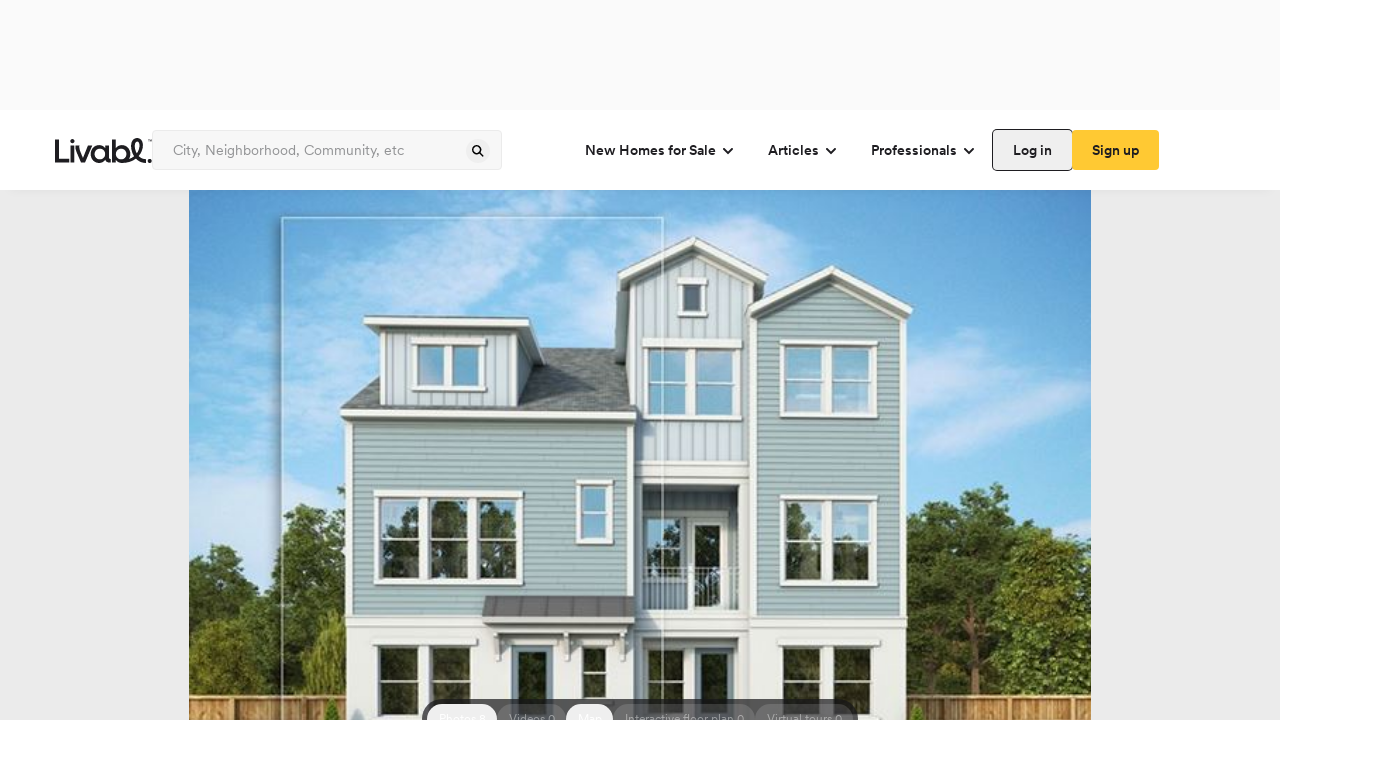

--- FILE ---
content_type: text/html
request_url: https://tzm.px-cloud.net/ns?c=8049fb80-bcb5-11f0-ad3a-a5689f2f7baa
body_size: 168
content:
Xo_rKSmMIDFVtGLACuhUnXnTGXAvLKOSAfAwQ3lEjGA37ImuYv9C-Eu3ho2p9ZepBq5H-6-PvvKVV9l_lCsz0cSXSd3D8XTqSBn5eHN01jp5l7MpKE5zpImkGhGg6LV3WAw2jtRmvmiEKLIhBL9ea5_3uABUFAZAvgvMBd4=

--- FILE ---
content_type: application/javascript; charset=utf-8
request_url: https://client.px-cloud.net/PXVf1LwDXL/main.min.js
body_size: 75339
content:
// @license Copyright (C) 2014-2025 PerimeterX, Inc (www.perimeterx.com).  Content of this file can not be copied and/or distributed.
try{window._pxAppId="PXVf1LwDXL",function(){"use strict";function t(e){return t="function"==typeof Symbol&&"symbol"==typeof Symbol.iterator?function(t){return typeof t}:function(t){return t&&"function"==typeof Symbol&&t.constructor===Symbol&&t!==Symbol.prototype?"symbol":typeof t},t(e)}var e,n,r=window,a=document,o=navigator,i=location,c="undefined",u="boolean",s="number",f="string",l="function",h="object",d=null,v=["/init.js","/main.min.js"],p="https://collector-a.px-cloud.net/api/v2/collector/clientError?r=",m="pxhc",g="pxjsc",y="c",b="b",T=function(t,e){var n=t.length,r=e?Number(e):0;if(r!=r&&(r=0),!(r<0||r>=n)){var a,o=t.charCodeAt(r);return o>=55296&&o<=56319&&n>r+1&&(a=t.charCodeAt(r+1))>=56320&&a<=57343?1024*(o-55296)+a-56320+65536:o}},E=function(e,n,r){return n>>=0,r=String(t(r)!==c?r:" "),e.length>n?String(e):((n-=e.length)>r.length&&(r+=r.repeat(n/r.length)),r.slice(0,n)+String(e))};n=String.fromCharCode,e=function(){for(var t=[],e=0,r="",a=0,o=arguments.length;a!==o;++a){var i=+arguments[a];if(!(i<1114111&&i>>>0===i))throw RangeError("Invalid code point: "+i);i<=65535?e=t.push(i):(i-=65536,e=t.push(55296+(i>>10),i%1024+56320)),e>=16383&&(r+=n.apply(null,t),t.length=0)}return r+n.apply(null,t)};var S=e;function I(e){var n=function(e,n){if("object"!=t(e)||!e)return e;var r=e[Symbol.toPrimitive];if(void 0!==r){var a=r.call(e,n||"default");if("object"!=t(a))return a;throw new TypeError("@@toPrimitive must return a primitive value.")}return("string"===n?String:Number)(e)}(e,"string");return"symbol"==t(n)?n:String(n)}function w(t,e,n){return(e=I(e))in t?Object.defineProperty(t,e,{value:n,enumerable:!0,configurable:!0,writable:!0}):t[e]=n,t}function R(t,e,n,r,a,o,i){return M(e&n|~e&r,t,e,a,o,i)}function x(t,e,n){return e?n?V(e,t):function(t,e){return P(V(t,e))}(e,t):n?X(t):P(X(t))}function A(t,e){t[e>>5]|=128<<e%32,t[14+(e+64>>>9<<4)]=e;var n,r,a,o,i,c=1732584193,u=-271733879,s=-1732584194,f=271733878;for(n=0;n<t.length;n+=16)r=c,a=u,o=s,i=f,c=R(c,u,s,f,t[n],7,-680876936),f=R(f,c,u,s,t[n+1],12,-389564586),s=R(s,f,c,u,t[n+2],17,606105819),u=R(u,s,f,c,t[n+3],22,-1044525330),c=R(c,u,s,f,t[n+4],7,-176418897),f=R(f,c,u,s,t[n+5],12,1200080426),s=R(s,f,c,u,t[n+6],17,-1473231341),u=R(u,s,f,c,t[n+7],22,-45705983),c=R(c,u,s,f,t[n+8],7,1770035416),f=R(f,c,u,s,t[n+9],12,-1958414417),s=R(s,f,c,u,t[n+10],17,-42063),u=R(u,s,f,c,t[n+11],22,-1990404162),c=R(c,u,s,f,t[n+12],7,1804603682),f=R(f,c,u,s,t[n+13],12,-40341101),s=R(s,f,c,u,t[n+14],17,-1502002290),c=D(c,u=R(u,s,f,c,t[n+15],22,1236535329),s,f,t[n+1],5,-165796510),f=D(f,c,u,s,t[n+6],9,-1069501632),s=D(s,f,c,u,t[n+11],14,643717713),u=D(u,s,f,c,t[n],20,-373897302),c=D(c,u,s,f,t[n+5],5,-701558691),f=D(f,c,u,s,t[n+10],9,38016083),s=D(s,f,c,u,t[n+15],14,-660478335),u=D(u,s,f,c,t[n+4],20,-405537848),c=D(c,u,s,f,t[n+9],5,568446438),f=D(f,c,u,s,t[n+14],9,-1019803690),s=D(s,f,c,u,t[n+3],14,-187363961),u=D(u,s,f,c,t[n+8],20,1163531501),c=D(c,u,s,f,t[n+13],5,-1444681467),f=D(f,c,u,s,t[n+2],9,-51403784),s=D(s,f,c,u,t[n+7],14,1735328473),c=F(c,u=D(u,s,f,c,t[n+12],20,-1926607734),s,f,t[n+5],4,-378558),f=F(f,c,u,s,t[n+8],11,-2022574463),s=F(s,f,c,u,t[n+11],16,1839030562),u=F(u,s,f,c,t[n+14],23,-35309556),c=F(c,u,s,f,t[n+1],4,-1530992060),f=F(f,c,u,s,t[n+4],11,1272893353),s=F(s,f,c,u,t[n+7],16,-155497632),u=F(u,s,f,c,t[n+10],23,-1094730640),c=F(c,u,s,f,t[n+13],4,681279174),f=F(f,c,u,s,t[n],11,-358537222),s=F(s,f,c,u,t[n+3],16,-722521979),u=F(u,s,f,c,t[n+6],23,76029189),c=F(c,u,s,f,t[n+9],4,-640364487),f=F(f,c,u,s,t[n+12],11,-421815835),s=F(s,f,c,u,t[n+15],16,530742520),c=U(c,u=F(u,s,f,c,t[n+2],23,-995338651),s,f,t[n],6,-198630844),f=U(f,c,u,s,t[n+7],10,1126891415),s=U(s,f,c,u,t[n+14],15,-1416354905),u=U(u,s,f,c,t[n+5],21,-57434055),c=U(c,u,s,f,t[n+12],6,1700485571),f=U(f,c,u,s,t[n+3],10,-1894986606),s=U(s,f,c,u,t[n+10],15,-1051523),u=U(u,s,f,c,t[n+1],21,-2054922799),c=U(c,u,s,f,t[n+8],6,1873313359),f=U(f,c,u,s,t[n+15],10,-30611744),s=U(s,f,c,u,t[n+6],15,-1560198380),u=U(u,s,f,c,t[n+13],21,1309151649),c=U(c,u,s,f,t[n+4],6,-145523070),f=U(f,c,u,s,t[n+11],10,-1120210379),s=U(s,f,c,u,t[n+2],15,718787259),u=U(u,s,f,c,t[n+9],21,-343485551),c=B(c,r),u=B(u,a),s=B(s,o),f=B(f,i);return[c,u,s,f]}function C(t,e,n){return x(t,e,n)}function M(t,e,n,r,a,o){return B((i=B(B(e,t),B(r,o)))<<(c=a)|i>>>32-c,n);var i,c}function B(t,e){var n=(65535&t)+(65535&e);return(t>>16)+(e>>16)+(n>>16)<<16|65535&n}function k(t){var e,n="";for(e=0;e<32*t.length;e+=8)n+=String.fromCharCode(t[e>>5]>>>e%32&255);return n}function V(t,e){return function(t,e){var n,r=O(t),a=[],o=[];for(a[15]=o[15]=void 0,r.length>16&&(r=A(r,8*t.length)),n=0;n<16;n+=1)a[n]=909522486^r[n],o[n]=1549556828^r[n];var i=A(a.concat(O(e)),512+8*e.length);return k(A(o.concat(i),640))}(N(t),N(e))}function U(t,e,n,r,a,o,i){return M(n^(e|~r),t,e,a,o,i)}function X(t){return function(t){return k(A(O(t),8*t.length))}(N(t))}function O(t){var e,n=[];for(n[(t.length>>2)-1]=void 0,e=0;e<n.length;e+=1)n[e]=0;for(e=0;e<8*t.length;e+=8)n[e>>5]|=(255&t.charCodeAt(e/8))<<e%32;return n}function N(t){return unescape(encodeURIComponent(t))}function D(t,e,n,r,a,o,i){return M(e&r|n&~r,t,e,a,o,i)}function F(t,e,n,r,a,o,i){return M(e^n^r,t,e,a,o,i)}function P(t){var e,n,r="0123456789abcdef",a="";for(n=0;n<t.length;n+=1)e=t.charCodeAt(n),a+=r.charAt(e>>>4&15)+r.charAt(15&e);return a}var _="function",W=window,Q=document,Y="ABCDEFGHIJKLMNOPQRSTUVWXYZabcdefghijklmnopqrstuvwxyz0123456789+/=",Z=/[^+/=0-9A-Za-z]/,G=W.atob,j=W.btoa,H=t(G),L=t(j);function J(t){return L===_?j(encodeURIComponent(t).replace(/%([0-9A-F]{2})/g,(function(t,e){return String.fromCharCode("0x"+e)}))):function(t){var e,n,r,a,o,i=W.unescape||W.decodeURI,c=0,u=0,s=[];if(!t)return t;try{t=i(encodeURIComponent(t))}catch(e){return t}do{e=(o=t.charCodeAt(c++)<<16|t.charCodeAt(c++)<<8|t.charCodeAt(c++))>>18&63,n=o>>12&63,r=o>>6&63,a=63&o,s[u++]=Y.charAt(e)+Y.charAt(n)+Y.charAt(r)+Y.charAt(a)}while(c<t.length);var f=s.join(""),l=t.length%3;return(l?f.slice(0,l-3):f)+"===".slice(l||3)}(t)}function z(t){return H===_?G(t):function(t){var e,n,r,a,o=[],i=0,c=t.length;try{if(Z.test(t)||/=/.test(t)&&(/=[^=]/.test(t)||/={3}/.test(t)))return null;for(c%4>0&&(c=(t+=W.Array(4-c%4+1).join("=")).length);i<c;){for(n=[],a=i;i<a+4;)n.push(Y.indexOf(t.charAt(i++)));for(r=[((e=(n[0]<<18)+(n[1]<<12)+((63&n[2])<<6)+(63&n[3]))&255<<16)>>16,64===n[2]?-1:(65280&e)>>8,64===n[3]?-1:255&e],a=0;a<3;++a)(r[a]>=0||0===a)&&o.push(String.fromCharCode(r[a]))}return o.join("")}catch(t){return null}}(t)}var K,q,$,tt=/[\\\"\u0000-\u001f\u007f-\u009f\u00ad\u0600-\u0604\u070f\u17b4\u17b5\u200c-\u200f\u2028-\u202f\u2060-\u206f\ufeff\ufff0-\uffff]/g,et={"\b":"\\b","\t":"\\t","\n":"\\n","\f":"\\f","\r":"\\r","\v":"\\v",'"':'\\"',"\\":"\\\\"},nt='"undefined"',rt="null";function at(){for(;q&&q<=" ";)ut()}function ot(t){var e=et[t];return e||"\\u"+("0000"+t.charCodeAt(0).toString(16)).slice(-4)}function it(){var e,n,r,a="";if('"'===q)for(;ut();){if('"'===q)return ut(),a;if("\\"===q)if(ut(),"u"===q){for(r=0,n=0;n<4&&(e=parseInt(ut(),16),isFinite(e));n+=1)r=16*r+e;a+=String.fromCharCode(r)}else{if(t(ct[q])!==f)break;a+=ct[q]}else a+=q}st("Bad string")}var ct={'"':'"',"\\":"\\","/":"/",b:"\b",f:"\f",n:"\n",r:"\r",t:"\t"};function ut(t){return t&&t!==q&&st("Expected '".concat(t,"' instead of '").concat(q,"'")),q=$.charAt(K),K+=1,q}function st(t){throw{name:"JsonError",message:"".concat(t," on ").concat($),stack:(new Error).stack}}function ft(){switch(at(),q){case"{":return function(){var t,e={};if("{"===q){if(ut("{"),at(),"}"===q)return ut("}"),e;for(;q;){if(t=it(),at(),ut(":"),e.hasOwnProperty(t)&&st('Duplicate key "'+t+'"'),e[t]=ft(),at(),"}"===q)return ut("}"),e;ut(","),at()}}st("Bad object")}();case"[":return function(){var t=[];if("["===q){if(ut("["),at(),"]"===q)return ut("]"),t;for(;q;){if(t.push(ft()),at(),"]"===q)return ut("]"),t;ut(","),at()}}st("Bad array")}();case'"':return it();case"-":return ht();default:return q>="0"&&q<="9"?ht():function(){switch(q){case"t":return ut("t"),ut("r"),ut("u"),ut("e"),!0;case"f":return ut("f"),ut("a"),ut("l"),ut("s"),ut("e"),!1;case"n":return ut("n"),ut("u"),ut("l"),ut("l"),null}st("Unexpected '".concat(q,"'"))}()}}function lt(t){return tt.lastIndex=0,'"'+(tt.test(t)?t.replace(tt,ot):t)+'"'}function ht(){var t="";for("-"===q&&(t="-",ut("-"));q>="0"&&q<="9";)t+=q,ut();if("."===q)for(t+=".";ut()&&q>="0"&&q<="9";)t+=q;if("e"===q||"E"===q)for(t+=q,ut(),"-"!==q&&"+"!==q||(t+=q,ut());q>="0"&&q<="9";)t+=q,ut();var e=+t;if(isFinite(e))return e;st("Bad number")}function dt(t){$=t,K=0,q=" ";var e=ft();return at(),q&&st("Syntax error"),e}function vt(e){var n;switch(t(e)){case c:return"null";case u:return String(e);case s:var r=String(e);return"NaN"===r||"Infinity"===r?rt:r;case f:return lt(e)}if(null===e||e instanceof RegExp)return rt;if(e instanceof Date)return['"',e.getFullYear(),"-",e.getMonth()+1,"-",e.getDate(),"T",e.getHours(),":",e.getMinutes(),":",e.getSeconds(),".",e.getMilliseconds(),'"'].join("");if(e instanceof Array){var a;for(n=["["],a=0;a<e.length;a++)n.push(vt(e[a])||nt,",");return n[n.length>1?n.length-1:n.length]="]",n.join("")}for(var o in n=["{"],e)e.hasOwnProperty(o)&&void 0!==e[o]&&n.push(lt(o),":",vt(e[o])||nt,",");return n[n.length>1?n.length-1:n.length]="}",n.join("")}function pt(){return a.currentScript}function mt(){var t=function(){var t=null;if(void 0!==a.hidden)t="";else for(var e=["webkit","moz","ms","o"],n=0;n<e.length;n++)if(void 0!==a[e[n]+"Hidden"]){t=e[n];break}return t}();return a[(""===t?"v":"V")+"isibilityState"]}var gt,yt="Bz9wOklMeFEe",bt="369",Tt="PXVf1LwDXL";function Et(e){return t(e)===h&&null!==e}function St(){var e=i.protocol;return t(e)===f&&0===e.indexOf("http")?e:"https:"}function It(){return gt}function wt(){return Date.now()}function Rt(e){if(t(e)===f)return e.replace(/"/g,'\\"')}function xt(t){gt=t}function At(){return Math.round(+new Date/1e3)}var Ct=/(?:https?:)?\/\/client(?:-stg)?\.(?:perimeterx\.net|a\.pxi\.pub|px-cdn\.net|px-cloud\.net)\/PX[A-Za-z0-9]{4,8}\/main\.min\.js/g,Mt=function(){var t=pt();if(t){var e=a.createElement("a");return e.href=t.src,e.hostname===i.hostname}for(var n=0;n<a.scripts.length;n++){var r=a.scripts[n].src;if(r&&Ct.test(r))return!1;Ct.lastIndex=null}return!0}();function Bt(e,n){if(e&&t(e.indexOf)===l)return e.indexOf(n);if(e&&e.length>=0){for(var r=0;r<e.length;r++)if(e[r]===n)return r;return-1}}function kt(){return+new Date}function Vt(){return yt}function Ut(){return Tt}function Xt(e){return t(Array.from)===l?Array.from(e):Array.prototype.slice.call(e)}function Ot(){for(var e=a.styleSheets,n={cssFromStyleSheets:0},o=0;o<e.length;o++){e[o].href&&n.cssFromStyleSheets++}if(r.performance&&t(r.performance.getEntriesByType)===l){var i=r.performance.getEntriesByType("resource");n.imgFromResourceApi=0,n.cssFromResourceApi=0,n.fontFromResourceApi=0;for(var c=0;c<i.length;c++){var u=i[c];"img"===u.initiatorType&&n.imgFromResourceApi++,("css"===u.initiatorType||"link"===u.initiatorType&&-1!==u.name.indexOf(".css"))&&n.cssFromResourceApi++,"link"===u.initiatorType&&-1!==u.name.indexOf(".woff")&&n.fontFromResourceApi++}}return n}var Nt="?",Dt="ABCDEFGHIJKLMNOPQRSTUVWXYZabcdefghijklmnopqrstuvwxyz0123456789",Ft="R29vZ2xlfGdvb2dsZXxDb29raWVib3Q=",Pt=48,_t=57,Wt=10,Qt=20,Yt=0,Zt=[];function Gt(t,e){var n=Bt(t,e);return-1!==n?n:(t.push(e),t.length-1)}function jt(e,n){try{var a=z("T2JqZWN0"),o=z("Z2V0T3duUHJvcGVydHlEZXNjcmlwdG9y"),i=r[a][o];if(t(i)!==l)return;return i(e,n)}catch(t){}}function Ht(e,n,r,a){var o;try{o=r()}catch(t){}return t(o)===c&&(o=t(a)===c?"missing":a),e[n]=o,o}function Lt(t){return t?t.replace(/\s{2,100}/g," ").replace(/[\r\n\t]+/g,"\n"):""}function Jt(e,n){for(var r="",a=t(n)===f&&n.length>10?n.replace(/\s*/g,""):Dt,o=0;o<e;o++)r+=a[Math.floor(Math.random()*a.length)];return Zt.indexOf(r)>-1?Jt(e,n):(Zt.push(r),r)}function zt(e){if(e){try{for(var n in e){var r=e[n];if(t(r)===l&&!oe(r))return!1}}catch(t){}return!0}}function Kt(t,e){e||(e=i.href),t=t.replace(/[[\]]/g,"\\$&");var n=new RegExp("[?&]"+t+"(=([^&#]*)|&|#|$)").exec(e);if(!n)return null;var r=n[2];if(!r)return"";if(r=decodeURIComponent(r.replace(/\+/g," ")),"url"===t)try{r=z(r)}catch(t){}return r}function qt(t,e){try{return t+e[t]}catch(t){return t}}function $t(e,n){var r="";if(!e)return r;try{r+=e+""}catch(t){return r}var a=function(t){try{return Object.getPrototypeOf&&Object.getPrototypeOf(t)||t.__proto__||t.prototype}catch(t){}}(e);if(r+=e.constructor||a&&a.constructor||"",a){var o;for(var i in a){o=!0;try{a.hasOwnProperty(i)&&(r+=n?i:qt(i,a))}catch(t){r+=i+(t&&t.message)}}if(!o&&t(Object.keys)===l){var c=Object.keys(a);if(c&&c.length>0)for(var u=0;u<c.length;u++)try{r+=n?c[u]:qt(c[u],a)}catch(t){r+=c[u]+(t&&t.message)}}}try{for(var s in e)try{e.hasOwnProperty&&e.hasOwnProperty(s)&&(r+=n?s:qt(s,e))}catch(t){r+=t&&t.message}}catch(t){r+=t&&t.message}return r}function te(t){var e=[];if(!t)return e;for(var n,r=t.split("\n"),a=null,o=/^\s*at (.*?) ?\(?((?:file:\/\/|https?:\/\/|blob|chrome-extension|native|webpack:\/\/|eval|<anonymous>).*?)(?::(\d+))?(?::(\d+))?\)?\s*$/i,i=/^\s*(.*?)(?:\((.*?)\))?(?:^|@)((?:file|https?|blob|chrome|webpack|\[native).*?)(?::(\d+))?(?::(\d+))?\s*$/i,c=/^\s*at (?:((?:\[object object\])?.+) )?\(?((?:ms-appx|https?|webpack|blob):.*?):(\d+)(?::(\d+))?\)?\s*$/i,u=0,s=r.length;u<s;++u){if(n=o.exec(r[u]))a=[n[2]&&-1!==n[2].indexOf("native")?"":n[2],n[1]||Nt];else if(n=c.exec(r[u]))a=[n[2],n[1]||Nt];else{if(!(n=i.exec(r[u])))continue;a=[n[3],n[1]||Nt]}e.push(a)}return e}function ee(t,e){for(var n="",r=0;r<t.length;r++)n+=String.fromCharCode(e^t.charCodeAt(r));return n}function ne(t,e){var n=C(t,e);try{for(var r=function(t){for(var e="",n="",r=0;r<t.length;r++){var a=t.charCodeAt(r);a>=Pt&&a<=_t?e+=t[r]:n+=a%Wt}return e+n}(n),a="",o=0;o<r.length;o+=2)a+=r[o];return a}catch(t){}}function re(t){t=""+t;for(var e,n=Yt,r=0;r<t.length;r++){n=(n<<5)-n+t.charCodeAt(r),n|=0}return e=n,(e|=0)<0&&(e+=4294967296),e.toString(16)}function ae(t){return Array.isArray?Array.isArray(t):"[object Array]"===Object.prototype.toString.call(t)}function oe(e){return t(e)===l&&/\{\s*\[native code\]\s*\}/.test(""+e)}function ie(t){for(var e=[],n=0;n<t.length;n+=2)e.push(t[n]);return e}function ce(t,e){try{var n=jt(t,e);if(!n)return;var r="";for(var a in n)r+=n[a]+"";return re(r)}catch(t){}}var ue=Jt(4),se=Jt(4),fe=Jt(4),le=Jt(4),he=Jt(4),de=Jt(4),ve=Jt(4),pe=Jt(4),me=Jt(4),ge=Jt(4),ye=Jt(4),be=Jt(4),Te=Jt(4),Ee=Jt(4),Se=Jt(4),Ie=Jt(4),we=Jt(4),Re=Jt(4),xe=Jt(4),Ae=Jt(4),Ce=Jt(4),Me=Jt(4),Be=Jt(4),ke=Jt(4),Ve=Jt(4),Ue=Jt(4),Xe=Jt(4),Oe=Jt(4),Ne=Jt(4),De=Jt(4),Fe=Jt(4),Pe=Jt(4),_e=Jt(4),We=Jt(4),Qe=Jt(4),Ye=Jt(4),Ze=Jt(4),Ge=Jt(4),je=Jt(4),He=Jt(4),Le=Jt(4),Je=Jt(4),ze=Jt(4),Ke=Jt(4),qe=Jt(4),$e=Jt(4),tn=Jt(4),en=Jt(4),nn=Jt(4),rn=Jt(4),an=Jt(4),on=Jt(4),cn=Jt(4),un=Jt(4),sn=Jt(4),fn=Jt(4),ln=Jt(4),hn=Jt(4),dn=Jt(4),vn=Jt(4),pn=Jt(4),mn=Jt(4),gn=Jt(4),yn=Jt(4),bn=Jt(4),Tn=Jt(4),En=Jt(4),Sn=Jt(4),In=Jt(4),wn=Jt(4);Jt(4),Jt(4);var Rn,xn=Jt(4),An=Jt(4),Cn=Jt(4),Mn=Jt(4),Bn=Jt(4),kn=Jt(4),Vn=Jt(4),Un=Jt(4),Xn=Jt(4),On=Jt(4),Nn=Jt(4),Dn=(w(w(w(w(w(w(w(w(w(w(Rn={},ke,1),Ve,3),Ue,4),Xe,5),Oe,6),Ne,7),De,8),Fe,9),Pe,10),_e,11),w(w(w(w(w(w(w(w(w(w(Rn,We,12),Qe,14),Ye,15),Ze,16),Ge,17),je,18),He,19),Le,20),Je,21),ze,22),w(w(w(w(w(Rn,Ke,23),qe,25),$e,26),tn,27),en,28));Mt&&function(){function t(t){try{var e=Ut(),n=e.substring(2),a=t.message,o=t.filename,i=t.lineno,c=t.colno,u=t.error,s=o.indexOf("/captcha.js")>-1,f=n&&o.indexOf(n)>-1&&(o.indexOf("/main.min.js")>-1||o.indexOf("/init.js")>-1);if(r.XMLHttpRequest&&(f||s)){0;var l=encodeURIComponent('{"appId":"'.concat(e,'","vid":"').concat(It()||"",'","tag":"').concat(Vt(),'","line":"').concat(i,":").concat(c,'","script":"').concat(o,'","contextID":"').concat(s?"C":"S","_").concat(Dn[ke],'","stack":"').concat(u&&Rt(u.stack||u.stackTrace)||"",'","message":"').concat(Rt(a)||"",'"}')),h=new XMLHttpRequest;h.open("GET",p+l,!0),h.setRequestHeader("Content-Type","text/plain;charset=UTF-8"),h.send()}}catch(t){}}r.addEventListener("error",t)}();var Fn={on:function(t,e,n){this.subscribe(t,e,n,!1)},one:function(t,e,n){this.subscribe(t,e,n,!0)},off:function(t,e){var n,r;if(void 0!==this.channels[t])for(n=0,r=this.channels[t].length;n<r;n++){if(this.channels[t][n].fn===e){this.channels[t].splice(n,1);break}}},subscribe:function(t,e,n,r){void 0===this.channels&&(this.channels={}),this.channels[t]=this.channels[t]||[],this.channels[t].push({fn:e,ctx:n,once:r||!1})},trigger:function(e){if(this.channels&&this.channels.hasOwnProperty(e)){for(var n=Array.prototype.slice.call(arguments,1),r=[];this.channels[e].length>0;){var a=this.channels[e].shift();t(a.fn)===l&&a.fn.apply(a.ctx,n),a.once||r.push(a)}this.channels[e]=r}}},Pn={cloneObject:function(t){var e={};for(var n in t)t.hasOwnProperty(n)&&(e[n]=t[n]);return e},extend:function(t,e){var n=Pn.cloneObject(e);for(var r in n)n.hasOwnProperty(r)&&(t[r]=n[r]);return t}};function _n(t,e){try{var n=t.message,a=t.name,o=t.stack;0;var i=encodeURIComponent('{"appId":"'.concat(r._pxAppId||"",'","vid":"').concat(It()||"",'","tag":"').concat(Vt(),'","name":"').concat(Rt(a)||"",'","contextID":"S_').concat(e,'","stack":"').concat(Rt(o)||"",'","message":"').concat(Rt(n)||"",'"}')),c=new XMLHttpRequest;c.open("GET",p+i,!0),c.setRequestHeader("Content-Type","text/plain;charset=UTF-8"),c.send()}catch(t){}}var Wn,Qn=z("VGh1LCAwMSBKYW4gMTk3MCAwMDowMDowMSBHTVQ=");function Yn(t){var e=!(arguments.length>1&&void 0!==arguments[1])||arguments[1],n="_pxttld=1",r="".concat(n,"; domain=").concat(t,"; SameSite=None; Secure; ").concat(e?"Partitioned;":"");try{if(a.cookie=r,a.cookie.indexOf(n)>-1)return a.cookie="".concat(r," expires=").concat(Qn,";"),!0}catch(t){}return!!e&&Yn(t,!1)}function Zn(){try{if(Wn)return Wn;var t=i.hostname.split("."),e=t.pop();do{if(Yn(e="".concat(t.pop(),".").concat(e)))return Wn=e}while(t.length>0);return Wn=i.hostname}catch(t){return _n(t,Dn[_e]),Wn=i.hostname}}function Gn(t){var e=("; "+(arguments.length>1&&void 0!==arguments[1]?arguments[1]:Q).cookie).split("; ".concat(t,"="));if(e.length>1)return e.pop().split(";").shift()}var jn="";function Hn(t){jn=z(t||"")}function Ln(t){Jn(t,-9e4,"",!0),Jn(t,-9e4,"",!1)}function Jn(t,e,n,r){var o=arguments.length>4&&void 0!==arguments[4]?arguments[4]:zn();try{var i;null!==e&&("number"==typeof e||"string"==typeof e&&!isNaN(+e)?i=new Date(kt()+1e3*e).toUTCString().replace(/GMT$/,"UTC"):"string"==typeof e&&(i=e));var c=t+"="+n+"; expires="+i+"; path=/",u=(!0===r||"true"===r)&&Zn();return u&&(c=c+"; domain=."+u),a.cookie=c+"; "+o,Gn(t)===n}catch(e){return Gn(t)===n}}function zn(){return jn}var Kn="localStorage",qn="sessionStorage",$n="nStorage",tr=w(w({},Kn,null),qn,null),er=w(w({},Kn,{}),qn,{});function nr(t){return function(e){var n=!(arguments.length>1&&void 0!==arguments[1])||arguments[1];try{var r=sr(e,n);return t.removeItem(r),!0}catch(t){return!1}}}function rr(e){if(null!==tr[e])return tr[e];try{var n=r[e];return tr[e]=t(n)===h&&function(t){try{var e=kt(),n="tk_"+e,r="tv_"+e;t.setItem(n,r);var a=t.getItem(n);return t.removeItem(n),null===t.getItem(n)&&a===r}catch(t){return!1}}(n),tr[e]}catch(t){return tr[e]=!1,tr[e]}}function ar(t){return rr(t)?function(t){var e=r[t];return{type:t,getItem:ir(e),setItem:or(e),removeItem:nr(e)}}(t):function(t){var e=er[t];return{type:$n,getItem:function(t){return e[t]},setItem:function(t,n){return e[t]=n},removeItem:function(t){return e[t]=null}}}(t)}function or(t){return function(e,n){var r=sr(e,!(arguments.length>2&&void 0!==arguments[2])||arguments[2]);try{return t.setItem(r,n),!0}catch(t){return!1}}}function ir(t){return function(e){var n=!(arguments.length>1&&void 0!==arguments[1])||arguments[1];try{var r=sr(e,n);return t.getItem(r)}catch(t){return!1}}}function cr(t,e){var n=ar(Kn);try{n.setItem(t,J(vt(e)))}catch(t){}}function ur(t){var e=ar(Kn);try{return dt(z(e.getItem(t)))}catch(t){}}function sr(t,e){return e?Tt+"_"+t:t}var fr={};fr[ue]=z("dG0="),fr[se]=z("aWRwX3A="),fr[fe]=z("aWRwX2M="),fr[le]=z("YmRk"),fr[he]=z("anNiX3J0"),fr[de]=z("YXh0"),fr[ve]=z("cmY="),fr[pe]=z("ZnA="),fr[me]=z("Y2Zw"),fr[ge]=z("c2Nz"),fr[ye]=z("Y2M="),fr[be]=z("Y2Rl"),fr[Te]=z("ZGR0Yw=="),fr[Ee]=z("ZGNm"),fr[Se]=z("ZmVk"),fr[Ie]=z("ZHVmZA=="),fr[we]=z("d2Jj"),fr[Re]=z("Zmw="),fr[xe]=z("Y2Nj"),fr[Ae]=z("dWlpNA=="),fr[Ce]=z("YWM="),fr[Me]=z("aWM="),fr[Be]=z("dXA=");var lr="px-ff",hr={},dr={},vr=[],pr=!1;function mr(t,e){hr.hasOwnProperty(t)?e(hr[t]):(dr[t]||(dr[t]=[]),dr[t].push(e))}function gr(t){pr?t():vr.push(t)}function yr(t,e){for(t=t.splice(0);t.length>0;)try{t.shift()(e)}catch(t){}}function br(t){return hr?hr[t]:void 0}function Tr(t){return hr&&hr.hasOwnProperty(t)}function Er(t,e){var n=e.ff,r=e.ttl,a=e.args,o=t?a:"1";hr[n]=o;var i=r&&parseInt(r)||0;i>0&&function(t,e,n){var r=ur(lr)||{};r[t]={ttl:At()+e,val:n},cr(lr,r)}(n,i,o),t&&dr[n]&&yr(dr[n]||[],o)}function Sr(){try{null[0]}catch(t){return t.stack||""}}var Ir=z("cGF5bG9hZD0="),wr=z("YXBwSWQ9"),Rr=z("dGFnPQ=="),xr=z("dXVpZD0="),Ar=z("eHV1aWQ9"),Cr=z("ZnQ9"),Mr=z("c2VxPQ=="),Br=z("Y3M9"),kr=z("cGM9"),Vr=z("c2lkPQ=="),Ur=z("dmlkPQ=="),Xr=z("anNjPQ=="),Or=z("Y2k9"),Nr=z("cHhoZD0="),Dr=z("ZW49"),Fr=z("cnNjPQ=="),Pr=z("Y3RzPQ=="),_r=z("cHhhYz0="),Wr=z("aGlkPQ=="),Qr=z("YXBwbGljYXRpb24veC13d3ctZm9ybS11cmxlbmNvZGVk"),Yr=z("X3B4VXVpZA=="),Zr=z("X3B4QWN0aW9u");function Gr(){return r[Zr]}function jr(){return Gr()===m}var Hr,Lr=z("aXNUcnVzdGVk"),Jr=20,zr=kt(),Kr=11,qr=1,$r=(z("c2NyaXB0"),function(){var t="mousewheel";try{r&&o&&/Firefox/i.test(o.userAgent)&&(t="DOMMouseScroll")}catch(t){}return t}()),ta=r.MutationObserver||r.WebKitMutationObserver||r.MozMutationObserver;function ea(e,n){ta&&!e||t(n)!==l||new ta((function(e){e.forEach((function(e){if(e&&"attributes"===e.type){var r=e.attributeName,a=r&&e.target&&t(e.target.getAttribute)===l&&Element.prototype.getAttribute.call(e.target,e.attributeName);n(e.target,r,a)}}))})).observe(e,{attributes:!0})}function na(t){if(t)return t.target||t.toElement||t.srcElement}function ra(e,n){e&&t(e.clientX)===s&&t(e.clientY)===s&&(n.x=+(e.clientX||-1).toFixed(2),n.y=+(e.clientY||-1).toFixed(2))}function aa(e){if(t(e)===f)return e.replace(/:nth-child\((\d+)\)/g,(function(t,e){return e}))}function oa(t){try{var e=Element.prototype.getBoundingClientRect.call(t);return{left:e.left,top:e.top}}catch(t){return{left:-1,top:-1}}}function ia(t){var e=c;return t&&t.hasOwnProperty(Lr)&&(e=t[Lr]&&"false"!==t[Lr]?"true":"false"),e}function ca(t,e){if(1===e.getElementsByTagName(t.tagName).length)return t.tagName;for(var n=0;n<e.children.length;n++)if(e.children[n]===t)return t.tagName+":nth-child("+(n+1)+")"}function ua(t){try{return!!(t.offsetWidth||t.offsetHeight||t.getClientRects&&t.getClientRects().length)}catch(t){}}function sa(t){if(t){var e=t.parentNode||t.parentElement;return e&&e.nodeType!==Kr?e:null}}function fa(t,e){if(!(t&&(t instanceof Element||Et(t)&&1===t.nodeType)))return"";var n,r=t[zr];if(r)return e?aa(r):r;try{n=function(t){if(t.id)return"#"+t.id;for(var e,n="",r=0;r<Jr;r++){if(!(t&&t instanceof Element))return n;if("html"===t.tagName.toLowerCase())return n;if(t.id)return"#"+t.id+n;if(!((e=sa(t))instanceof Element))return t.tagName+n;if(la(n=ca(t,e)+n))return n;t=e,n=">"+n}}(t),n=n.replace(/^>/,""),n=e?aa(n):n,t[zr]=n}catch(t){}return n||t.id||t.tagName||""}function la(t){try{return 1===a.querySelectorAll(t).length}catch(t){return!1}}function ha(t){Hr=t}function da(t){return(t||kt())-(va()||0)}function va(){return Hr}var pa=!0;try{var ma=Object.defineProperty({},"passive",{get:function(){return pa=!1,!0}});r.addEventListener("test",null,ma)}catch(ay){}function ga(e,n,r){try{e&&n&&t(r)===l&&t(n)===f&&(t(e.removeEventListener)===l?e.removeEventListener(n,r):t(e.detachEvent)===l&&e.detachEvent("on"+n,r))}catch(t){}}function ya(e,n,r,a){try{var o;if(e&&n&&t(r)===l&&t(n)===f)if(t(e.addEventListener)===l)pa?(o=!1,t(a)===u?o=a:a&&t(a.useCapture)===u?o=a.useCapture:a&&t(a.capture)===u&&(o=a.capture)):t(a)===h&&null!==a?(o={},a.hasOwnProperty("capture")&&(o.capture=a.capture||!1),a.hasOwnProperty("once")&&(o.once=a.once),a.hasOwnProperty("passive")&&(o.passive=a.passive),a.hasOwnProperty("mozSystemGroup")&&(o.mozSystemGroup=a.mozSystemGroup)):o={passive:!0,capture:t(a)===u&&a||!1},e.addEventListener(n,r,o);else t(e.attachEvent)===l&&e.attachEvent("on"+n,r)}catch(t){}}function ba(t){return t?ya:ga}function Ta(t,e){return Ta=Object.setPrototypeOf?Object.setPrototypeOf.bind():function(t,e){return t.__proto__=e,t},Ta(t,e)}function Ea(){try{var t=!Boolean.prototype.valueOf.call(Reflect.construct(Boolean,[],(function(){})))}catch(t){}return(Ea=function(){return!!t})()}function Sa(t,e){(null==e||e>t.length)&&(e=t.length);for(var n=0,r=new Array(e);n<e;n++)r[n]=t[n];return r}function Ia(t,e){if(t){if("string"==typeof t)return Sa(t,e);var n=Object.prototype.toString.call(t).slice(8,-1);return"Object"===n&&t.constructor&&(n=t.constructor.name),"Map"===n||"Set"===n?Array.from(t):"Arguments"===n||/^(?:Ui|I)nt(?:8|16|32)(?:Clamped)?Array$/.test(n)?Sa(t,e):void 0}}function wa(t){return function(t){if(Array.isArray(t))return Sa(t)}(t)||function(t){if("undefined"!=typeof Symbol&&null!=t[Symbol.iterator]||null!=t["@@iterator"])return Array.from(t)}(t)||Ia(t)||function(){throw new TypeError("Invalid attempt to spread non-iterable instance.\nIn order to be iterable, non-array objects must have a [Symbol.iterator]() method.")}()}var Ra=2;function xa(e,n){var r=n[Tn]||null,a=n[En]||null,o=0,i=function n(){try{var i,c,u=++o===Ra,s=!1;if("object"===t(this))try{i=Object.getPrototypeOf(this)===n.prototype}catch(t){}try{c=Array.prototype.slice.call(arguments)}catch(t){s=!0}var f=w(w(w({},Sn,i?null:this),In,c),wn,null);if(!u&&!s&&r)try{r(f)}catch(t){s=!0}if(i?f[Sn]=f[wn]=function(t,e,n){if(Ea())return Reflect.construct.apply(null,arguments);var r=[null];r.push.apply(r,e);var a=new(t.bind.apply(t,r));return n&&Ta(a,n.prototype),a}(e,wa(f[In])):f[wn]=e.apply(f[Sn],f[In]),!u&&!s&&a)try{a(f)}catch(t){}return f[wn]}finally{o--}};return function(t,e){try{Object.defineProperty(t,"name",{value:e.name})}catch(t){}try{Object.defineProperty(t,"length",{value:e.length})}catch(t){}try{"function"==typeof e.toString&&(t.toString=function(){return this.hasOwnProperty("toString")?e.toString():this.toString()})}catch(t){}}(i,e),i}function Aa(t,e,n){!function(t,e,n){var r;try{r=Object.getOwnPropertyDescriptor(t,e)}catch(t){}if(r&&r.configurable&&r.value){r.value=xa(r.value,n);try{Object.defineProperty(t,e,r)}catch(t){}}}(t.prototype,e,n)}var Ca,Ma,Ba,ka,Va=[z("X19kcml2ZXJfZXZhbHVhdGU="),z("X193ZWJkcml2ZXJfZXZhbHVhdGU="),z("X19zZWxlbml1bV9ldmFsdWF0ZQ=="),z("X19meGRyaXZlcl9ldmFsdWF0ZQ=="),z("X19kcml2ZXJfdW53cmFwcGVk"),z("X193ZWJkcml2ZXJfdW53cmFwcGVk"),z("X19zZWxlbml1bV91bndyYXBwZWQ="),z("X19meGRyaXZlcl91bndyYXBwZWQ="),z("X1NlbGVuaXVtX0lERV9SZWNvcmRlcg=="),z("X3NlbGVuaXVt"),z("Y2FsbGVkU2VsZW5pdW0="),z("JGNkY19hc2RqZmxhc3V0b3BmaHZjWkxtY2ZsXw=="),z("JGNocm9tZV9hc3luY1NjcmlwdEluZm8="),z("X18kd2ViZHJpdmVyQXN5bmNFeGVjdXRvcg=="),z("d2ViZHJpdmVy"),z("X193ZWJkcml2ZXJGdW5j"),z("ZG9tQXV0b21hdGlvbg=="),z("ZG9tQXV0b21hdGlvbkNvbnRyb2xsZXI="),z("X19sYXN0V2F0aXJBbGVydA=="),z("X19sYXN0V2F0aXJDb25maXJt"),z("X19sYXN0V2F0aXJQcm9tcHQ="),z("X193ZWJkcml2ZXJfc2NyaXB0X2Zu"),z("X1dFQkRSSVZFUl9FTEVNX0NBQ0hF")],Ua=[z("ZHJpdmVyLWV2YWx1YXRl"),z("d2ViZHJpdmVyLWV2YWx1YXRl"),z("c2VsZW5pdW0tZXZhbHVhdGU="),z("d2ViZHJpdmVyQ29tbWFuZA=="),z("d2ViZHJpdmVyLWV2YWx1YXRlLXJlc3BvbnNl")],Xa=[z("d2ViZHJpdmVy"),z("Y2RfZnJhbWVfaWRf")],Oa=["touchstart","touchend","touchmove","touchcancel","mousedown","mouseup","mousemove","mouseover","mouseout","mouseenter","mouseleave","click","dblclick","scroll","wheel","contextmenu","keyup","keydown"],Na=[],Da=[],Fa=1e4;function Pa(t){try{for(var e=[a.getElementsByTagName(z("aWZyYW1l")),a.getElementsByTagName(z("ZnJhbWU="))],n=0;n<e.length;n++)for(var r=e[n],o=0;o<r.length;o++){var i=za(r[o],Xa);if(-1!==i)return void t("PX12013",i)}}catch(t){}}function _a(t){if(Element.prototype.insertAdjacentElement){var e=z("cnVubmluZyBzaG93LXBvaW50ZXItYW5p");Aa(Element,"insertAdjacentElement",w({},Tn,(function(n){try{n[Sn]instanceof HTMLBodyElement&&2===n[In].length&&n[In][1]instanceof HTMLDivElement&&n[In][1].id&&n[In][1].style.cssText.indexOf(e)>-1&&(t("PX12682"),jr()||Wa())}catch(t){_n(t,Dn[$e])}})))}}function Wa(){Ca&&Ca()}function Qa(t,e){if(function(){Ba&&Ja(!1);ka&&(clearTimeout(ka),ka=void 0)}(),!Ma){Ma=!0;try{var n=$a.bind(null,e);n(Ya),n(Ka),n(Ha),n(Za),n(La),n(Pa),n(qa)}catch(t){_n(t,Dn[Oe])}if(Na.length>0)t("LnZZdGsZXkU=",{"XGBrYhkNb1A=":Na})}}function Ya(t){var e={};function n(n){if(e){for(var r=0;r<Ua.length;r++){var o=Ua[r];a.removeEventListener(o,e[o])}e=null,t("PX11353",n)}}for(var r=0;r<Ua.length;r++){var o=Ua[r];e[o]=n.bind(null,r),a.addEventListener(o,e[o])}}function Za(t){var e=za(a.documentElement,Xa);-1!==e&&t("PX11634",e)}function Ga(t,e,n){Ma=!1,Ca=Qa.bind(null,e,n),jr()||(Da.length>0||n?Ca():(Ba||Ja(!0),ka=setTimeout(Ca,Fa)))}function ja(t,e){var n=t+e;if(-1===Da.indexOf(n)){Da.push(n);var r={PX12210:t,PX12343:e};Na.push(r)}}function Ha(t){if(!(z("cHhfdGhlcmVfaXNfbm9fd2F5X2l0X2lzX29uX3RoZV93aW5kb3c=")in r)){var e=to(r,Va);-1!==e&&t("PX12366",e)}}function La(t){var e=z("Q2hyb21lRHJpdmVyd2plcnM5MDhmbGpzZGYzNzQ1OWZzZGZnZGZ3cnU9");try{var n=a.cookie.indexOf(e);-1!==n&&t("PX12132",n)}catch(t){}}function Ja(t){for(var e=t?ya:ga,n=0;n<Oa.length;n++)e(a.body,Oa[n],Ca);Ba=t}function za(t,e){for(var n=-1,r=0;r<e.length;r++){var a=e[r];if(Element.prototype.getAttribute.call(t,a)){n=r;break}}return n}function Ka(t){var e=to(a,Va);-1!==e&&t("PX11910",e)}function qa(t){var e=[z("c3RvcmVJdGVt"),z("cmV0cmlldmVJdGVt"),z("aXNOb2RlUmVhY2hhYmxlXw==")];try{for(var n=Object.getOwnPropertyNames(a),r=0;r<n.length;r++)try{for(var o=a[n[r]],i=Object.getOwnPropertyNames(o.__proto__).toString(),c=0;c<e.length&&-1!==i.indexOf(e[c]);c++)c===e.length-1&&t("PX11362")}catch(t){}}catch(t){}}function $a(t,e){e(t||ja)}function to(t,e){for(var n=-1,r=0;r<e.length;r++){if(e[r]in t){n=r;break}}return n}function eo(t,e,n){return String(e).split(".").reduce((function(t,e){try{t=t[e]||n}catch(t){return n}return t}),t)}function no(t,e){var n=-1,a="",o=r.performance&&r.performance.getEntriesByType&&r.performance.getEntriesByType("resource").filter((function(n){return t.some((function(t){return-1!==n.name.indexOf(t)}))&&n.initiatorType===e}));if(Array.isArray(o)&&o.length>0){var i=o[0];"transferSize"in i&&(n=Math.round(i.transferSize/1024)),"name"in i&&(a=i.name)}return{resourceSize:n,resourcePath:a}}function ro(t,e,n){var r=Xt(document.getElementsByTagName(e)).filter((function(e){return e.src&&(n=e.src,t.some((function(t){return-1!==n.indexOf(t)})));var n}))[0];return r&&r[n]}var ao,oo={cipher:"SHA512",len:36};try{if(("undefined"==typeof crypto?"undefined":t(crypto))!==c&&crypto&&crypto.getRandomValues){var io=new Uint8Array(16);(ao=function(){return crypto.getRandomValues(io),io})()}}catch(t){ao=void 0}if(!ao){var co=new Array(16);ao=function(){for(var t,e=0;e<16;e++)0==(3&e)&&(t=4294967296*Math.random()),co[e]=t>>>((3&e)<<3)&255;return co}}for(var uo=[],so=0;so<256;so++)uo[so]=(so+256).toString(16).substr(1);function fo(t,e){var n=e||0,r=uo;return r[t[n++]]+r[t[n++]]+r[t[n++]]+r[t[n++]]+"-"+r[t[n++]]+r[t[n++]]+"-"+r[t[n++]]+r[t[n++]]+"-"+r[t[n++]]+r[t[n++]]+"-"+r[t[n++]]+r[t[n++]]+r[t[n++]]+r[t[n++]]+r[t[n++]]+r[t[n++]]}var lo,ho=ao(),vo=[1|ho[0],ho[1],ho[2],ho[3],ho[4],ho[5]],po=16383&(ho[6]<<8|ho[7]),mo=0,go=0;function yo(t,e,n,r){var a="";if(r)try{for(var o=((new Date).getTime()*Math.random()+"").replace(".",".".charCodeAt()).split("").slice(-16),i=0;i<o.length;i++)o[i]=parseInt(10*Math.random())*+o[i]||parseInt(Math.random()*oo.len);a=fo(o,0,oo.cipher)}catch(t){}var c=e&&n||0,u=e||[],s=void 0!==(t=t||{}).clockseq?t.clockseq:po,f=void 0!==t.msecs?t.msecs:kt(),l=void 0!==t.nsecs?t.nsecs:go+1,h=f-mo+(l-go)/1e4;if(h<0&&void 0===t.clockseq&&(s=s+1&16383),(h<0||f>mo)&&void 0===t.nsecs&&(l=0),l>=1e4)throw new Error("uuid.v1(): Can't create more than 10M uuids/sec");mo=f,go=l,po=s;var d=(1e4*(268435455&(f+=122192928e5))+l)%4294967296;u[c++]=d>>>24&255,u[c++]=d>>>16&255,u[c++]=d>>>8&255,u[c++]=255&d;var v=f/4294967296*1e4&268435455;u[c++]=v>>>8&255,u[c++]=255&v,u[c++]=v>>>24&15|16,u[c++]=v>>>16&255,u[c++]=s>>>8|128,u[c++]=255&s;for(var p=t.node||vo,m=0;m<6;m++)u[c+m]=p[m];var g=e||fo(u);return a===g?a:g}var bo,To,Eo=null;function So(t){Eo=t}function Io(){return Eo}function wo(){return r[Yr]}function Ro(t){lo=t}function xo(){return lo||(Gr()?(t(lo=wo()||Kt("uuid")||yo())===f&&36!==lo.length&&(lo=lo.trim()),wo()||(e=lo,r[Yr]=e)):lo=yo(),lo);var e}function Ao(){try{if(-1!==o.userAgent.indexOf("Firefox")){To=0;var t=new Image;t.onerror=function(){try{-1!==Error().stack.indexOf(z("RXZlbnRIYW5kbGVyTm9uTnVsbA=="))&&(To=1)}catch(t){}},t.src=z("YWJvdXQ6Ymxhbms=")}}catch(t){}}function Co(){try{if(-1!==o.userAgent.indexOf("Chrome")&&r.console.context){bo=0;var t=new EvalError;Object.defineProperty(t,"name",{get:function(){return bo++,""}}),console.context().log("%c",t)}}catch(t){}}function Mo(t,e){var n=Do();return(Mo=function(t,e){return n[t-=402]})(t,e)}!function(t,e){for(var n=417,r=427,a=421,o=454,i=447,c=423,u=433,s=415,f=406,l=404,h=428,d=Mo,v=t();;)try{if(261930===parseInt(d(n))/1*(-parseInt(d(r))/2)+-parseInt(d(a))/3+parseInt(d(o))/4*(parseInt(d(i))/5)+-parseInt(d(c))/6+-parseInt(d(u))/7*(-parseInt(d(s))/8)+-parseInt(d(f))/9*(-parseInt(d(l))/10)+parseInt(d(h))/11)break;v.push(v.shift())}catch(t){v.push(v.shift())}}(Do);var Bo=null,ko=null,Vo=null,Uo=!1,Xo=!1;function Oo(){var t,e,n,r,a;e={Q:442,b:450,i:422},n={Q:412,b:420},a=z((r=Mo)((t={Q:469,b:472}).Q)),Aa(Document,r(t.b),w({},Tn,(function(t){var o=r;try{if(t[In][0]===a&&!Uo){try{fetch(z(o(e.Q)))[o(e.b)]((function(t){var e=o;if(t.ok||200===t[e(n.Q)]){var r={};r[e(n.b)]=1,Po(r)}}))[o(e.i)]((function(){}))}catch(t){}Uo=!0}}catch(t){_n(t,Dn[en])}}))),function(){var t={Q:452,b:443},e={Q:460},n=Mo,r=z(n(t.Q));Aa(Document,n(t.b),w({},Tn,(function(t){var a=n;try{if(t[In][0]===r&&!Xo){var o={};o[a(e.Q)]=!0,Po(o),Xo=!0}}catch(t){_n(t,Dn[en])}})))}()}function No(t,e,n,r){var a,o=setInterval((function(){try{t()&&(clearInterval(o),clearTimeout(a),e())}catch(t){}}),n);a=setTimeout((function(){clearInterval(o)}),r)}function Do(){var t=["626052VgrjGQ","fontFamily","Z2Vuc3BhcmstZmxvYXQtYmFy","TTE6cwhbO0A=","12632xUOqOf","193226ENHZJk","length","div","LVEaU2g7GmY=","T3c4NQocMQI=","75747jasAUf","globalDomDepthMap","style","getSupportedExtensions","R2xvYmFsU2t5dmVybkZyYW1lSW5kZXg=","removeChild","toString","cHBseC1hZ2VudC0wXzAtb3ZlcmxheS1zdG9wLWJ1dHRvbg==","getElementById","Y2hyb21lLWV4dGVuc2lvbjovL21sam1rbW9ka2ZpZ2RvcGNwZ2JvYWFsaWxkZ2lqa29jL2NvbnRlbnQudHMuanM=","querySelectorAll","indexOf","hcaptcha","keys","60195JMCyxd",'"FK Grotesk Neue", sans-serif',"DhY5VEt8OWc=","then","prototype","W2RhdGEtYnJvd3Nlci11c2UtaGlnaGxpZ2h0XQ==","depth","36ablZHd","body","ZRlSGyByWy8=","alpha","X19GRUxMT1VfVEFCX0lEX18=","rgb(255, 254, 251)","ChI9UE95NWs=","addEventListener","MVUGV3Q+D2I=","flushTimeoutId","index.shadowRoot(this","KnJdcG8YXUI=","turnstile","log","webgl","c2NyaXB0W3NyYyo9ImRhdGFkb21lIl0=","globalOneTimeIncrementElements","Ly8gRW5zdXJlIFdFQkdMX2RlYnVnX3JlbmRlcmVyX2luZm8gaXMgYWx3YXlzIGluY2x1ZGVk","querySelector","getContext","data-has-interactive-listener","90wCNOXz","antialias","454779RsArkR","captureLogArguments","MDRHNnVfTgA=","display","appendChild","nativeAttachShadow.call(this","status","createElement","HCArIllKKxU=","320tpdxEX","backgroundColor","38WBSeNy","attachShadow","none","T3c4NQocMAQ=","1221768zvRovw","catch"];return(Do=function(){return t})()}function Fo(e,n){var o,i,c,u,s,f,h,d,v,p,m,g,y,b=446,T=429,E=Mo;try{if(t(n)===l&&(Bo=n),t(e)===l&&(ko=e),Vo)return void Po(Vo);var S={};(function(t){var e=425,n=449,r=Mo;a[r(441)](z(r(e)))&&(t[r(n)]=!0)})(S),function(t){var e=466,n=445,a=451,o=418,i=439,c=444,u=411,s=464,f=462,l=Mo;try{if(l(e)in r&&l(n)in r){var h=Element[l(a)][l(o)][l(i)]();(h[l(c)](l(u))>-1||h[l(c)](l(s))>-1)&&(t[l(f)]=!0)}}catch(t){}}(S),function(t){var e=413,n=430,r=435,o=409,i=419,c=455,u=410,s=448,f=459,l=424,h=416,d=440,v=431,p=438,m=Mo;try{var g=a[m(e)](m(n));g[m(r)][m(o)]=m(i),a[m(c)][m(u)](g);var y=m(s),b=m(f),T=getComputedStyle(g);T[m(l)]!==y&&T[m(h)]!==b&&(g.id=z(m(d)),((T=getComputedStyle(g))[m(l)]===y||T[m(h)]===b)&&(t[m(v)]=!0)),a[m(c)][m(p)](g)}catch(t){}}(S),function(t){var e=461,n=439,r=444,a=403,o=408,i=Mo;Element[i(451)][i(e)][i(n)]()[i(r)](i(a))>-1&&(t[i(o)]=!0)}(S),function(t){var e=405,n=453,r=457,a=402,o=468,i=436,c=439,u=444,s=471,f=414,l=Mo;try{var h=new OffscreenCanvas(1,1),d={};d[l(e)]=!1,d[l(n)]=!1,d[l(r)]=!1,h[l(a)](l(o),d)[l(i)][l(c)]()[l(u)](z(l(s)))>-1&&(t[l(f)]=!0)}catch(t){}}(S),Object[E(b)](S)[E(T)]>0&&Po(S),p=456,m=470,g=434,y=437,No((function(){var t=Mo;return void 0!==r[t(m)]||void 0!==r[t(g)]||void 0!==r[z(t(y))]}),(function(){var t={};return t[Mo(p)]=!0,Po(t)}),1e3,1e4),d=426,v=458,No((function(){return z(Mo(v))in r}),(function(){var t={};return t[Mo(d)]=!0,Po(t)}),1e3,5e3),o=465,i=467,c=439,u=444,s=407,f=444,h=463,No((function(){var t=Mo,e=console[t(i)][t(c)]();return e[t(u)](t(s))>-1&&e[t(f)](t(h))>-1}),(function(){var t={};return t[Mo(o)]=!0,Po(t)}),1e3,5e3)}catch(t){_n(t,Dn[tn])}}function Po(t){var e=Mo;if(ko)return ko(),ko=null,void(Vo=t);Bo?Bo(e(432),t):Vo=t}var _o,Wo,Qo,Yo,Zo,Go,jo,Ho,Lo,Jo,zo,Ko,qo,$o,ti,ei,ni,ri,ai,oi,ii,ci,ui,si,fi,li,hi,di,vi,pi,mi=z("X3B4TW9uaXRvckFicg=="),gi=z("X3B4QWJy"),yi=z("cHgtY2FwdGNoYQ=="),bi=z("Zy1yZWNhcHRjaGE="),Ti=z("X3B4aGQ="),Ei=z("X3B4dmlk"),Si=z("aXNUcnVzdGVk"),Ii=z("cHhzaWQ="),wi=z("cHhjdHM="),Ri=z("cHhfc3Nk"),xi=kt(),Ai=Pn.extend({},Fn),Ci="no_fp",Mi=0,Bi=!1,ki=z("X3B4TW9iaWxl"),Vi=z("aHR0cDovL2xvY2FsaG9zdDozMTQ2MC9mYXZpY29uLnBuZw=="),Ui=z("Y2hyb21lLWV4dGVuc2lvbjovL2tjZG9uZ2liZ2NwbG1hYWdubWdwamhwamdtbWFhYWFhL2xvY2FsZS5qcw=="),Xi={Events:Ai,ClientUuid:xo(),setChallenge:function(t){Mi=1,Ro(t)}},Oi=((ei=te(Sr()))[ei.length-1]||{})[0],Ni=3600,Di=ar(Kn),Fi=ar(qn),Pi=z("cHhfaHZk"),_i=4210,Wi=z("X3B4YWM="),Qi=z("cGVybWlzc2lvbl9kZW5pZWQ="),Yi=z("bm9fcGVybWlzc2lvbnM=");function Zi(e){var n,a=null,o=(n=Ut(),(r._pxAppId===n?"":n)||"");if(Xi.pxParams&&Xi.pxParams.length){a={};for(var i=0;i<Xi.pxParams.length;i++)a["p"+(i+1)]=Xi.pxParams[i]}else if(e)for(var u=1;u<=10;u++){var s=e[o+"_pxParam"+u];t(s)!==c&&((a=a||{})["p"+u]=s+"")}return a}function Gi(t,e,n){_o&&!n||(Jn(wi,null,t,e),_o=t)}function ji(){return!!Element.prototype.attachShadow}function Hi(){return ii&&parseInt(ii)}function Li(t){var e=arguments.length>1&&void 0!==arguments[1]?arguments[1]:fc();return!!t&&(new Date).getTime()-t>1e3*e}function Ji(){return hi||(hi=Di.getItem(Pi))}function zi(){return ni}function Ki(){try{a.body.removeChild(ti)}catch(t){}}function qi(){var t=a.getElementById(yi);return t&&t.getElementsByTagName("iframe").length>0}function $i(){try{var e=false;if(!e||t(e)!==l)return;var n=0.000000;zo=function(t,e){if(e/100>Math.random())return t()}(e,n)}catch(t){_n(t,Dn[Je])}}function tc(){!function(){try{Ho=r.speechSynthesis.getVoices(),r.speechSynthesis.onvoiceschanged=function(){(!Ho||Ho&&0===Ho.length)&&(Ho=r.speechSynthesis.getVoices())}}catch(t){}}(),function(){if(!(Jo=eo(a,"currentScript.src",null))){var t=no(v,"script").resourcePath;Jo=t}}(),function(){try{if(!o.permissions)return void(Qo=Yi);"denied"===Notification.permission&&o.permissions.query({name:"notifications"}).then((function(t){"prompt"===t.state&&(Qo=Qi)}))}catch(t){}}(),function(){try{navigator.userAgentData&&navigator.userAgentData.getHighEntropyValues(["architecture","bitness","brands","mobile","model","platform","platformVersion","uaFullVersion"]).then((function(t){Yo=t}))}catch(t){}}(),function(){try{var t=r.performance&&r.performance.memory;t&&(Zo=t.jsHeapSizeLimit,Go=t.totalJSHeapSize,jo=t.usedJSHeapSize)}catch(t){}}(),function(){try{(ti=a.createElement("iframe")).style.display="none",ti.onload=function(){Lo=ti.contentWindow,ti.onload=void 0},a.body.appendChild(ti),Lo=ti.contentWindow}catch(t){}}(),Co(),Ao(),$i(),o.storage&&o.storage.estimate?o.storage.estimate().then((function(t){Ko=C(t&&t.quota||Ci)})).catch((function(){Ko=C(Ci)})):Ko=C(Ci),function(){if(1===o.hardwareConcurrency){var t=new Image;t.onload=function(){qo=1},t.src=Vi;try{fetch(Ui,{method:"HEAD",mode:"no-cors"}).then((function(t){(t.ok||200===t.status)&&($o=1)})).catch((function(){}))}catch(t){}}}()}function ec(){return r[ki]}function nc(t){if(t)try{return J(ee(t,_i))}catch(t){}}function rc(){Bi=Tr(fr[ve])}function ac(){if(di)return di;try{return(di=Fi.getItem(Ii,!1))||""}catch(t){return""}}function oc(){return r.self!==r.top}function ic(){return r[gi]}function cc(){$a(null,_a),Oo()}function uc(){return Ho&&Ho.length>0}function sc(t){t&&(hi=C(t),Di.setItem(Pi,hi))}function fc(){var t=parseInt(br(fr[de]));return isNaN(t)?Ni:t}function lc(){return ii}function hc(){return r.performance&&t(r.performance.now)===l}function dc(){if(hc())return Math.round(r.performance.now())}var vc,pc={},mc={},gc=void 0,yc="s",bc="c";function Tc(t){var e=Ec()-pc[t];return mc[t]=mc[t]||{},mc[t][yc]=mc[t][yc]?mc[t][yc]+e:e,mc[t][bc]=mc[t][bc]?mc[t][bc]+1:1,function(t){return t>=0?parseInt(t):gc}(e)}function Ec(){return hc()?r.performance.now():kt()}var Sc=[],Ic=[],wc=!1;function Rc(){wc||(wc=!0,Mc(Ic))}function xc(t,e){vc||(vc=!0,ya(r,"pagehide",Rc)),Ic.push({handler:t,runLast:e})}function Ac(e){t(a.readyState)===c||"interactive"!==a.readyState&&"complete"!==a.readyState?(Sc.length||Cc((function(){ha(va()||kt()),Mc(Sc)})),Sc.push({handler:e})):(ha(va()||kt()),e())}function Cc(t){var e=!1;function n(){e||(e=!0,t())}if(a.addEventListener)a.addEventListener("DOMContentLoaded",n,!1);else if(a.attachEvent){var o;try{o=null!==r.frameElement}catch(t){o=!1}a.documentElement.doScroll&&!o&&function t(){if(!e)try{a.documentElement.doScroll("left"),n()}catch(e){setTimeout(t,50)}}(),a.attachEvent("onreadystatechange",(function(){"complete"===a.readyState&&n()}))}if(r.addEventListener)r.addEventListener("load",n,!1);else if(r.attachEvent)r.attachEvent("onload",n);else{var i=r.onload;r.onload=function(){i&&i(),n()}}}function Mc(e){var n;if(e&&e.length){for(var r=0;r<e.length;r++)try{e[r].runLast&&t(n)!==l?n=e[r].handler:e[r].handler()}catch(t){}t(n)===l&&n(),e=[]}}function Bc(e){for(var n=arguments.length,r=new Array(n>1?n-1:0),a=1;a<n;a++)r[a-1]=arguments[a];return t(Object.assign)===_?Object.assign.apply(Object,Array.prototype.slice.call(arguments)):e?(r.forEach((function(t){for(var n in t)Object.prototype.hasOwnProperty.call(t,n)&&(e[n]=t[n])})),e):void 0}Cc((function(){ha(va()||kt())}));var kc,Vc,Uc,Xc,Oc,Nc,Dc=z("aW5uZXJIVE1M"),Fc=z("aWZyYW1l"),Pc=z("dmFsdWU="),_c=z("cmVjYXB0Y2hh"),Wc=z("aGFuZGxlQ2FwdGNoYQ=="),Qc=z("Zy1yZWNhcHRjaGEtcmVzcG9uc2U="),Yc=z("cmVjYXB0Y2hhLXRva2Vu"),Zc=z("L2JmcmFtZT8="),Gc=[],jc=[],Hc=[],Lc=[],Jc=[],zc=null,Kc=200,qc=40,$c=Jt(10),tu=0,eu=!1;function nu(e,n){if(t(Object.defineProperty)===l&&t(Object.getOwnPropertyDescriptor)===l&&t(Object.getPrototypeOf)===l){var r=function(t,e){for(;null!==t;){var n=Object.getOwnPropertyDescriptor(t,e);if(n)return n;t=Object.getPrototypeOf(t)}return null}(Object.getPrototypeOf(e),n);if(null===r){var a=Bc({},r,{get:function(){try{ou("Bh4xXEB7MGo=",{"NSkCa3BFB1g=":n,"Q3s0OQUfNgo=":fa(this,!0)})}catch(t){}if(t(r.get)===l)return r.get.call(this)},set:function(e){try{ou("ST0+fw9YPk8=",{"NSkCa3BFB1g=":n,"Q3s0OQUfNgo=":fa(this,!0)})}catch(t){}if(t(r.set)===l)return r.set.call(this,e)}});Object.defineProperty(e,n,a)}}}function ru(){if(hu())return cu(),void xc(su.bind(this,!1));var t=HTMLDivElement.prototype.appendChild,e=!1;HTMLDivElement.prototype.appendChild=function(n){var r=t.apply(this,Xt(arguments));return!e&&HTMLIFrameElement.prototype.isPrototypeOf(n)&&n.src.indexOf(_c)>=0&&(e=!0,delete HTMLDivElement.prototype.appendChild,hu()&&(cu(),xc(su.bind(this,!1)))),r}}function au(){!function(e,n){if(ta&&e&&t(n)===l){var r=new ta((function(t){t.forEach((function(t){t&&"childList"===t.type&&n(t.addedNodes,t.removedNodes)}))}));r.observe(e,{childList:!0,subtree:!0})}}(Uc,(function(t,e){if(t&&t.length){for(var n=[],r=0;r<t.length;r++)n.push(fa(t[r]));ou("FCgjKlFFIR8=",{"IUUWR2chEXM=":n},!0)}if(e&&e.length){for(var a=[],o=0;o<e.length;o++)a.push(fa(e[o]));ou("U0skSRYiJnI=",{"IUUWR2chEXM=":a},!0)}}))}function ou(t,e){var n=arguments.length>2&&void 0!==arguments[2]&&arguments[2];if(tu<Kc){var r=te(Sr()),a=r[r.length-1]||{},o=a[0]||"",i=a[1]||"";if(!n&&-1!==o.indexOf(Oi))return;tu++,Hc.push(Bc({"KDxfPm1SWw8=":t,"QAR3RgVrc3Q=":Gt(jc,i),"Nk5BDHAqRTo=":Gt(Gc,o)},e))}}function iu(t,e,n){var r=t[e];r&&(t[e]=function(){var t=Xt(arguments);try{ou(n,{"IUUWR2chEXM=":t})}catch(t){}return r.apply(this,t)})}function cu(){!function(){if(("undefined"==typeof MutationObserver?"undefined":t(MutationObserver))===l){var e=HTMLDivElement.prototype.appendChild,n=!1;HTMLDivElement.prototype.appendChild=function(t){var r=e.apply(this,Xt(arguments));return!n&&t instanceof HTMLIFrameElement&&t.src.indexOf(Zc)>=0&&(n=!0,delete HTMLDivElement.prototype.appendChild,Xc=this.parentElement,Oc=t,ea(Xc,fu),ea(Oc,fu)),r}}}();var e,n,o,i,c=a.getElementById(Yc);t(r[Wc])===l&&(e=r[Wc],r[Wc]=function(){var t=Xt(arguments);try{su(!0)}catch(t){}e.apply(this,t)}),iu(a,z("cXVlcnlTZWxlY3Rvcg=="),"V08gTRImJX0="),iu(a,z("Z2V0RWxlbWVudEJ5SWQ="),"KxMcEW5/GCE="),iu(a,z("cXVlcnlTZWxlY3RvckFsbA=="),"TTE6cwtaPUc="),iu(a,z("Z2V0RWxlbWVudHNCeU5hbWU="),"DXF6M0sUewI="),iu(a,z("Z2V0RWxlbWVudHNCeVRhZ05hbWU="),"CzN8cU1afko="),iu(a,z("Z2V0RWxlbWVudHNCeVRhZ05hbWVOUw=="),"fgYJRDtrDHc="),iu(a,z("Z2V0RWxlbWVudHNCeUNsYXNzTmFtZQ=="),"dg4BTDBlA3k="),n="PX12457",iu(o=Element.prototype,z("Z2V0QXR0cmlidXRl"),n),iu(o,z("Z2V0QXR0cmlidXRlTlM="),n),iu(o,z("Z2V0QXR0cmlidXRlTm9kZQ=="),n),iu(o,z("Z2V0QXR0cmlidXRlTm9kZU5T"),n),nu(kc,Pc),nu(kc,Dc),nu(Uc,Dc),ea(Uc,lu),ea(kc,lu),ea(Vc,lu),ea(c,lu),au(),i=HTMLFormElement.prototype.submit,HTMLFormElement.prototype.submit=function(){var t=Xt(arguments);try{ou("QSU2ZwdMM1U=",t)}catch(t){}return i.apply(this,t)},pc[$c]=Ec()}function uu(){var t;null!==zc&&Lc.length<qc&&((t="-"===zc[kn][0]||"-"===zc[Vn][0]?"0":zc[Un]+" "+zc[Xn])!==Lc[Lc.length-1]&&(Lc.push(t),Jc.push(Tc($c))));zc=null}function su(t){if(!eu){eu=!0,uu();var e={"OS0Ob39JClQ=":Hc,"VQkiCxBgIT8=":jc,aR1eGCp1:t,"LnZZdGgeUUM=":Gc,"MkpFCHckRDg=":Hc.length,"MVUGV3cwBmY=":Lc,"DhY5VEt7PmQ=":Tc($c),"Y1tUWSY1Vmg=":Jc};if(t){var n=te(Sr()),r=n[n.length-1]||{};e["QAR3RgVrc3Q="]=Gt(jc,r[1]),e["Nk5BDHAqRTo="]=Gt(Gc,r[0])}Nc("ZRlSGyNxUyk=",e)}}function fu(){null===zc&&(zc={},setTimeout(uu,0)),zc[kn]=Xc.style.left,zc[Vn]=Xc.style.top,zc[Un]=Oc.style.width,zc[Xn]=Oc.style.height}function lu(t,e,n){e&&Nc("X0coRRkpLHM=",{"DFA7Eko0Oig=":e||"","KDxfPm1TWw4=":n||"","TBB7Ugp7fmI=":fa(t,!0)})}function hu(){if(kc=a.getElementById(Qc)){var t=Uc.getElementsByTagName(Fc)[0];return t&&/recaptcha/gi.test(t.getAttribute("src")||"")&&(Vc=t),Vc&&kc}}function du(e){return!!(e.firstElementChild&&e.firstElementChild instanceof r.Element&&t(e.firstElementChild.getAttribute)===l)&&e.firstElementChild.className===bi}function vu(e,n){Nc=n,t(Object.getOwnPropertyDescriptor)===l&&function(){var t=a.getElementById(yi);if(t&&t instanceof r.Element){if(du(t))return Uc=t.firstChild,void ru();var e=Object.getOwnPropertyDescriptor(Element.prototype,"innerHTML");if(e&&e.set){var n=Bc({},e),o=!1;n.set=function(n){var r=e.set.call(this,n);return o||(o=!0,du(t)&&(Uc=t.firstChild,ru())),r},Object.defineProperty(t,"innerHTML",n)}}}()}var pu=!1,mu=!0,gu=null,yu=null,bu=function(){return{captchaMaxAge:gu,captchaMaxStale:yu}},Tu=function(t,e){gu=t,yu=e};function Eu(){return mu}function Su(){return pu}function Iu(t){pu=t}var wu=Ru;function Ru(t,e){var n=cs();return(Ru=function(t,e){return n[t-=130]})(t,e)}!function(t,e){for(var n=176,r=191,a=138,o=151,i=167,c=163,u=142,s=159,f=166,l=177,h=185,d=Ru,v=t();;)try{if(522556===-parseInt(d(n))/1*(-parseInt(d(r))/2)+parseInt(d(a))/3*(parseInt(d(o))/4)+parseInt(d(i))/5*(parseInt(d(c))/6)+-parseInt(d(u))/7+-parseInt(d(s))/8+-parseInt(d(f))/9+-parseInt(d(l))/10*(parseInt(d(h))/11))break;v.push(v.shift())}catch(t){v.push(v.shift())}}(cs);var xu,Au,Cu,Mu,Bu,ku,Vu=z(wu(132)),Uu=z(wu(193)),Xu=z(wu(141)),Ou=z(wu(173)),Nu=z(wu(164)),Du=z(wu(135)),Fu=1e4,Pu=!1,_u=!1,Wu=null;var Qu=function(){var t=Gr();return t===m||"pxc"===t};function Yu(t,e,n,r){var a=wu,o=is(),i=o&&o[a(152)];i&&i(t,e,n,r)}function Zu(t){var e=184,n=147,r=wu;Wu&&!t[Nu]&&(delete t[Nu],t[r(e)]=Wu),Wa(),ku(r(n),Lu(t,r(n)))}function Gu(){return Wu}function ju(){var t=190,e=wu;ku(e(175),{"SlJ9EA89fiI=":e(t),"Y1tUWSY0Um8=":ic()})}function Hu(){var t=190,e=174,n=wu,r=Ku();return r===n(t)||r===n(e)}function Lu(e,n){var r,a,i=178,c=148,u=180,s=148,f=192,l=192,d=171,v=179,p=189,m=155,g=162,y=161,b=172,T=183,E=158,S=137,I=133,w=181,R=188,x=186,A=136,C=wu,M={"YQVWBydvVzw=":rs(e),"Y1tUWSY0Um8=":ic(),"VQkiCxNtKj0=":(r=Sr(),a=r.split("\n"),a.length>Qt?a.slice(a.length-Qt,a.length).join("\n"):r),"ICRXJmZAVBc=":!!Sr(),"KnJdcGwbWEY=":mt(),"GmItYF8PJFs=":os(),"CzN8cU1YdUo=":e[C(i)]||da()};if(e[C(c)](C(u))&&e[C(s)](C(f))&&(Tu(e[C(u)],e[C(l)]),delete e[C(u)],delete e[C(l)]),jr()&&n===C(d)){M[C(v)]=Boolean(!0),M[C(p)]=o[C(m)]&&o[C(m)][C(g)],M[C(y)]=Ji(),M[C(b)]=ji();try{var B=Ot();M[C(T)]=B[C(E)],M[C(S)]=B[C(I)],M[C(w)]=B[C(R)],M[C(x)]=B[C(A)]}catch(t){}}for(var k in e){var V=e[k];if(t(V)!==h||ae(V)||null===V)M[k]=V;else for(var U in V)M[U]=V[U]}return M}function Ju(){var t=157,e=wu;return"_"+Tt[e(144)](/^PX|px/,"")+e(t)}function zu(t){var e,n,a;if(ku=t,!is())return e=153,n=153,a=wu,void(!Gr()&&Object[a(e)]&&(r[Ju()]=null,Object[a(n)](r,Ju(),{set:function(t){Au=t,setTimeout(ts,0)},get:function(){return Au}})));!jr()&&!es()&&us()}function Ku(){var t,e=174,n=190,r=145,a=wu;switch(!0){case Qu():t=a(e);break;case Gr()===y:t=a(n);break;case es():t=a(r);break;default:t=null}return t}function qu(e,n,r,a,o){var i=182,c=169,u=wu;Wu=e,n=t(n)===s&&n>0&&n<Fu?n:Math[u(i)](1e3*(2*Math[u(c)]()+1)),r=t(r)===f&&r||Jt(32),jr()&&us(n,r,a,o)}function $u(t,e){ku(t,Lu(e,t))}function ts(){var t=wu;Au&&!jr()&&(Ku()===t(190)&&us(),vu())}function es(){return Gr()===g}function ns(t,e){ku(t,e)}function rs(t){var e=wu,n=!0;return!1===t[Du]&&(n=!1),t[e(148)](Du)&&delete t[Du],n}function as(t){t[Uu]&&(Pu=t[Uu]),t[Xu]&&(_u=t[Xu]),t[Ou]&&(Bu=t[Ou])}function os(){var t=154,e=162,n=149,r=140,o=wu,i={},c=null;try{for(var u=a[o(t)]("*"),s=0;s<u[o(e)];s++){var f=u[s],l=f[o(n)]&&f[o(n)][o(r)]();l&&(i[l]=(i[l]||0)+1)}c=nc(vt(i))}catch(t){}return c}function is(){var t=Ju();return r[t]}function cs(){var t=["66XyKTxk","ChI9UEx7PWs=","PX11659","fontFromResourceApi","V08gTREkJXg=","PX11978","186kAfKuO","PX12617","UFg2NDU=","PX12634","PX1135","startWidth","ODlkNWZhOGQtMTgwZi00NGExLTg0OTctMDZiNWRlMjMwMmQ0","imgFromResourceApi","heightJump","UFgxMTcxOQ==","cssFromStyleSheets","GwNsAV1mbzQ=","12471assWoL","PX1145","toLowerCase","UFgxMDcw","858158ZkzZWT","hash","replace","PX12635","PX1078","SlJ9EAw4dSA=","hasOwnProperty","nodeName","PX763","680ZmahYE","PX764","defineProperty","querySelectorAll","languages","PX1200","handler","cssFromResourceApi","673320QsqzBw","widthJump","TBB7Ugl4e2E=","length","6EoTWxL","UFg3NTU=","PX762","4834323jyZNmg","1791505rWbvkE","startHeight","random","isNaN","PX561","Z19QXSI3Um8=","UFgxMDc2","PX11745","KDxfPm1RVgk=","9649ejNbIf","1159810gJLcsE","CzN8cU1YdUo=","AWV2J0QJdBM=","PX12616","dg4BTDBlAnw=","round","X0coRRkjIXY=","DhY5Ukx+"];return(cs=function(){return t})()}function us(t,e,n,r){var a=165,o=150,i=146,c=156,u=139,s=wu,f=is(),l=f&&f[s(a)];l&&(f[s(o)]=Zu,f[s(i)]=as,f[s(c)]=ns,f[s(u)]=ju,l($u,t,e,n,r))}var ss,fs,ls,hs,ds,vs=i&&i.href||"",ps=50,ms=15e3,gs=50,ys=10,bs=50,Ts=50,Es=",",Ss=10,Is=5,ws="mousemove",Rs="touchmove",xs=!0,As=[],Cs={},Ms=1,Bs=0,ks=0,Vs=0,Us=!1,Xs=kt(),Os=!0,Ns={mousemove:null,mousewheel:null,touchmove:null,previousTouchmove:{screenX:null,screenY:null}},Ds={mousemove:200,touchmove:200,mousewheel:50},Fs=["mouseup","mousedown","click","contextmenu","mouseout","touchend","touchstart"],Ps=["keyup","keydown"],_s=["copy","cut","paste"],Ws=[ws,Rs,$r],Qs=[],Ys=[],Zs=[],Gs=[],js=[];function Hs(e){try{var n=kt(),r=n-Xs;if(fs=e.type,function(e,n){if(e.type===ws&&t(e.movementX)===s&&t(e.movementY)===s)Qs.length<ys&&Qs.push(+e.movementX.toFixed(2)+Es+ +e.movementY.toFixed(2)+Es+da(n)),Zs.length<bs&&Zs.push(ff(e));else if(e.type===Rs){var r=of(e);if(r&&t(r.screenX)===s&&t(r.screenY)===s){if(Ys.length<ys){var a=t(Ns.previousTouchmove.screenX)===s?r.screenX-Ns.previousTouchmove.screenX:0,o=t(Ns.previousTouchmove.screenY)===s?r.screenY-Ns.previousTouchmove.screenY:0;Ns.previousTouchmove.screenX=r.screenX,Ns.previousTouchmove.screenY=r.screenY,Ys.push(+a.toFixed(2)+Es+ +o.toFixed(2)+Es+da(n))}Gs.length<Ts&&Gs.push(ff(e))}}}(e,n),r>gs){Xs=n;var a=lf(e),o={"KxMcEW5/HCs=":a.pageX,"eEwPDj0lDjg=":a.pageY,"CzN8cU1YdUo=":da(n)};if(null===Ns[fs]){var i=af(e,!1);i.coordination_start=[o],i.coordination_end=[],Ns[fs]=i}else{var c=Ns[fs].coordination_start;c.length>=Ds[fs]/2&&(c=Ns[fs].coordination_end).length>=Ds[fs]/2&&c.shift(),c.push(o)}}}catch(t){}}function Ls(){fs!==ws&&fs!==Rs||function(){if(Ns[fs]){var t=Ns[fs].coordination_start.length,e=Ns[fs].coordination_start[t-1]["CzN8cU1YdUo="],n=df(uf(ie(Ns[fs].coordination_start))),r=uf(ie(Ns[fs].coordination_end));r.length>0&&(r[0]["CzN8cU1YdUo="]-=e);var a=df(r);Ns[fs].PX12301=""!==a?n+"|"+a:n,delete Ns[fs].coordination_start,delete Ns[fs].coordination_end,sf(Ns[fs],fs),Ns[fs]=null}fs===Rs&&(Ns.previousTouchmove.screenX=null,Ns.previousTouchmove.screenY=null)}(),fs===$r&&qs()}function Js(t){xs&&(xs=!1,(As.length>0||Qs.length>0||Ys.length>0)&&ds&&ds("R38wPQIWMQY=",{"XGBrYhkNb1A=":As,"WiJtIB9OahI=":t,"VQkiCxNtIT0=":vs,"Aho1WEd2M2o=":Cs,"HUFqQ1skbXQ=":xo(),"FCgjKlJNJxw=":Bs,"CzN8cU5aekY=":Su(),"cgoFSDRkDHk=":Qs.join("|"),"fgYJRDttC3c=":Ys.join("|"),"KV0eX2w0GW0=":va(),"KxMcEW15GCQ=":js.length>0?js:void 0,"Vi5hLBBFaBY=":Zs.length>0?ie(Zs):void 0,"KDxfPm5VXA8=":Gs.length>0?ie(Gs):void 0,"Jx8QHWF0FyY=":a.body&&a.body.offsetWidth+"x"+a.body.offsetHeight||"","WQ0uDxxnLjU=":ls}),ef(!1))}function zs(e){if(e)try{Ls();var n=af(e,!0);(function(t){switch(t){case 8:case 9:case 13:case 16:case 17:case 18:case 27:case 32:case 37:case 38:case 39:case 40:case 91:return!0;default:return!1}})(e.keyCode)&&(n.PX11374=e.keyCode),"keydown"===e.type&&(n.PX11730=!0===e.altKey||void 0,n.PX11612=!0===e.ctrlKey||void 0,n.PX12061=t(e.keyCode)===s,n.PX11720=!0===e.shiftKey||void 0,n.PX11915=t(e.code)===f?e.code.length:-1,n.PX11773=t(e.key)===f?e.key.length:-1),sf(n)}catch(t){}}function Ks(){!function(){var t;function e(){ss&&r.clearTimeout(ss),ss=setTimeout((function(){Js("60_sec_rest")}),6e4)}function n(){t&&r.clearTimeout(t),t=r.setTimeout((function(){e()}),500)}a.ontouchmove=a.onmousemove=n}(),ef(!0)}function qs(){Ns[$r]&&(Bs++,(void 0===hs||Ns[$r]["InpVeGcUVUs="].length>hs["InpVeGcUVUs="].length)&&(hs=Ns[$r]),Ns[$r]["LDBbMmpUWgE="]=da()),Ns[$r]=null}function $s(t){var e=fa(t,!0);return e?function(t){Cs[t]||(Cs[t]=Ms++);return Ms}(e):0}function tf(t){if(!Us&&t){Us=!0,setTimeout((function(){Us=!1}),gs);var e=af(t,!1),n=Math.max(a.documentElement.scrollTop||0,a.body.scrollTop||0),r=Math.max(a.documentElement.scrollLeft||0,a.body.scrollLeft||0);js.push(n+","+r),e.PX12033=n,e.PX11669=r,sf(e),js.length>=Is&&ga(a,"scroll",tf)}}function ef(t){for(var e=t?ya:ga,n=0;n<Fs.length;n++)e(a.body,Fs[n],hf);for(var r=0;r<Ps.length;r++)e(a.body,Ps[r],zs);for(var o=0;o<_s.length;o++)e(a,_s[o],nf);for(var i=0;i<Ws.length;i++)Ws[i]!==ws&&Ws[i]!==Rs||e(a.body,Ws[i],Hs),Ws[i]===$r&&e(a,Ws[i],rf);e(a,"scroll",tf),e(a.body,"focus",zs,{capture:!0,passive:!0}),e(a.body,"blur",zs,{capture:!0,passive:!0})}function nf(t){if(Vs<Ss)try{var e=af(t,!0);e.PX11699=da(),e.PX11892=function(t){var e=[];try{if(!t.clipboardData||!t.clipboardData.items)return null;for(var n=0;n<t.clipboardData.items.length;n++){var r=t.clipboardData.items[n];e.push({"WGxvbh4JblU=":r.kind,"Jx8QHWF3GSo=":r.type})}}catch(t){}return e}(t),sf(e),Vs++}catch(t){}}function rf(t){try{var e=kt();if(Os){var n=Ns[$r];fs=$r,Xs=e;var r=t.deltaY||t.wheelDelta||t.detail;if(r=+r.toFixed(2),null===n){Bs++;var a=af(t,!1);a.PX12301=[r],a.PX12078=da(e),Ns[$r]=a}else Ds.mousewheel<=Ns[$r]["InpVeGcUVUs="].length?(qs(),Os=!1):Ns[$r]["InpVeGcUVUs="].push(r)}}catch(t){}}function af(t,e){if(!t)return null;var n,r={PX12343:(n=t.type,"DOMMouseScroll"===n?$r:n),PX12270:ia(t)};if(e){var a=na(t);if(a){var o=oa(a);r.PX11427=o.top,r.PX12208=o.left,r.PX11652=$s(a),r.PX11824=a.offsetWidth,r.PX11631=a.offsetHeight,r.PX12165=function(t){return"submit"===t.type?t.type:t.nodeName?t.nodeName.toLowerCase():""}(a)}else r.PX11652=0}return r}function of(t){try{if(t.touches&&t.touches[0])return t.touches[0];if(t.changedTouches&&t.changedTouches[0])return t.changedTouches[0]}catch(t){}}function cf(t,e){ds=e,Ac((function(){Ks()})),xc(Js,null)}function uf(t){var e=[];if(t.length>0){e.push(t[0]);for(var n=1;n<t.length;n++){var r={"KxMcEW5/HCs=":t[n]["KxMcEW5/HCs="],"eEwPDj0lDjg=":t[n]["eEwPDj0lDjg="],"CzN8cU1YdUo=":t[n]["CzN8cU1YdUo="]-t[n-1]["CzN8cU1YdUo="]};e.push(r)}}return e}function sf(t,e){if(xs){var n=kt();-1===Ws.indexOf(e)&&(t.PX11699=da(n));var r=vt(t);(ks+=1.4*r.length)>=ms?(hs&&As.push(hs),Js("PX11859")):(As.push(t),As.length>=ps&&(hs&&As.push(hs),Js("PX12002")))}}function ff(t){var e=of(t)||t,n=e.clientX.toFixed(0),r=e.clientY.toFixed(0),a=function(t){return+(t.timestamp||t.timeStamp||0).toFixed(0)}(t);return"".concat(n,",").concat(r,",").concat(a)}function lf(t){var e=of(t)||t,n={};try{n.pageX=+(e.pageX||a.documentElement&&e.clientX+a.documentElement.scrollLeft||0).toFixed(2),n.pageY=+(e.pageY||a.documentElement&&e.clientY+a.documentElement.scrollTop||0).toFixed(2)}catch(t){}return n}function hf(t){try{Ls();var e=af(t,!0),n=lf(t);e.PX12108=n.pageX,e.PX12414=n.pageY,"click"===t.type&&(e.PX12025=""+t.buttons,e.PX12461=ua(t.target),!1!==ls&&(ls=function(t){try{return t.pageX===t.clientX&&t.pageX===t.screenX&&t.pageY===t.clientY&&t.pageY===t.screenY}catch(t){}}(t))),sf(e)}catch(t){}}function df(t){for(var e="",n=0;n<t.length;n++)0!==n&&(e+="|"),e+=t[n]["KxMcEW5/HCs="]+","+t[n]["eEwPDj0lDjg="]+","+t[n]["CzN8cU1YdUo="];return e}var vf=Pn.extend({},Fn),pf=0,mf=[],gf=[],yf=["fgYJRDtqC3U=","R38wPQIWMQY=","EmolaFQCIV0=","ZRlSGyNxUyk=","X0coRRkpLHM=","LnZZdGsZXkU=","OkJNAH8pRTI="];function bf(t,e){e["aHwffi4YH04="]=pf++,e["FUliS1MhZHk="]=dc()||kt(),!function(t,e){return!!is()&&Hu()&&gf&&function(t,e){if(e["YQVWBydvVzw="])return!0;if(Bt(yf,t)>-1)return e["YQVWBydvVzw="]=!0,!0}(t,e)}(t,e)?mf.push({t:t,d:e,ts:(new Date).getTime()}):(gf.push({t:t,d:e,ts:(new Date).getTime()}),"SlJ9EAw4dSA="===t&&(Js("PX11994"),vf.trigger("SlJ9EAw4dSA=")))}var Tf=function(){return mf};function Ef(t){for(var e=Tf(),n=0;n<e.length;n++)for(var r=0;r<t.length;r++)if(e[n].t===t[r])return!0;return!1}var Sf,If=12e4,wf=9e5,Rf=!0,xf=24e4,Af=null,Cf=0,Mf=0;function Bf(){Rf=!1}function kf(){Af=setInterval((function(){Ef(["Fm4hbFALKF8="])?Mf++:Eu()?function(){Sf[rn]=0,Cf+=1;var t=o.userAgent,e={"GwNsAV1nbTA=":Rf,"XiZpJBhCaRY=":xf,"XQEqAxhtLzg=":Cf,"MkpFCHQgQD4=":t,"Dzd4dUpYfUE=":Mf,"EwtkCVZiYD4=":Sf[an]};xo()&&(e["EXVmN1cQZgE="]=C(xo(),t));var n=It();n&&(e["S3M8MQ0ZOAU="]=C(n,t));var r=ac();r&&(e["HUFqQ1svbXA="]=C(r,t));bf("Fm4hbFALKF8=",e)}():Vf()}),xf)}function Vf(){Af&&(clearInterval(Af),Af=null)}function Uf(t){Sf=t,kf(),Ai.on("risk",Of),ya(r,"focus",Nf),ya(r,"blur",Bf)}function Xf(){mu=!1}function Of(t,e,n,r){Vf(),(xf=800*r||If)<If?xf=If:xf>wf&&(xf=wf),Eu()&&kf()}function Nf(){Rf=!0}function Df(){var t=["3949128XPUEOv","4287171JLXxIs","charCodeAt","55543oniLxX","length","33430pbRjUB","slice","indexOf","764AkzKkL","770750ziYtzA","push","46jFaDVe","sort","split","9qWejRY","floor","1604064986000","439287DLojQr","substring","3056022fVbaOb"];return(Df=function(){return t})()}!function(t,e){for(var n=186,r=174,a=180,o=171,i=168,c=182,u=184,s=183,f=177,l=172,h=Pf,d=t();;)try{if(820724===-parseInt(h(n))/1*(-parseInt(h(r))/2)+parseInt(h(a))/3+-parseInt(h(o))/4*(parseInt(h(i))/5)+-parseInt(h(c))/6+parseInt(h(u))/7+parseInt(h(s))/8+parseInt(h(f))/9*(parseInt(h(l))/10))break;d.push(d.shift())}catch(t){d.push(d.shift())}}(Df);var Ff="cu";function Pf(t,e){var n=Df();return(Pf=function(t,e){return n[t-=167]})(t,e)}var _f,Wf,Qf=function(t,e,n,r,a){return Math[Pf(178)]((t-e)/(n-e)*(a-r)+r)},Yf=function(t,e){var n=167,r=Pf,a=t[r(169)](),o=function(){var t=Pf;return ee(J(lc()||t(179)),10)}();a=J(ee(vt(a),50));var i=e[Ff],c=function(t,e,n){for(var r=167,a=178,o=167,i=185,c=185,u=167,s=167,f=185,l=170,h=173,d=175,v=Pf,p=ee(J(n),10),m=[],g=-1,y=0;y<t[v(r)];y++){var b=Math[v(a)](y/p[v(r)]+1),T=y>=p[v(r)]?y%p[v(o)]:y,E=p[v(i)](T)*p[v(c)](b);E>g&&(g=E)}for(var S=0;t[v(u)]>S;S++){var I=Math[v(a)](S/p[v(s)])+1,w=S%p[v(s)],R=p[v(c)](w)*p[v(f)](I);for(R>=e&&(R=Qf(R,0,g,0,e-1));-1!==m[v(l)](R);)R+=1;m[v(h)](R)}return m[v(d)]((function(t,e){return t-e}))}(o,a[r(n)],i);return a=function(t,e,n){for(var r={Q:176,g:167,j:181},a=Pf,o="",i=0,c=t[a(r.Q)](""),u=0;u<t[a(r.g)];u++)o+=e[a(r.j)](i,n[u]-u-1)+c[u],i=n[u]-u-1;return o+=e[a(r.j)](i),o}(o,a,c),a};function Zf(){return Wf===tl(402)}!function(t,e){for(var n=437,r=493,a=419,o=336,i=337,c=410,u=507,s=405,f=399,l=421,h=tl,d=t();;)try{if(738898===-parseInt(h(n))/1+-parseInt(h(r))/2+parseInt(h(a))/3*(-parseInt(h(o))/4)+parseInt(h(i))/5*(parseInt(h(c))/6)+parseInt(h(u))/7+-parseInt(h(s))/8*(-parseInt(h(f))/9)+parseInt(h(l))/10)break;d.push(d.shift())}catch(t){d.push(d.shift())}}(qf);function Gf(e){var n=tl;try{return!!function(e){var n={Q:391,j:441,V:439},r=tl;return(t(e)===l?function(){}:{})[r(n.Q)+t("")[r(n.j)](1)][r(n.V)](e)}(e)[n(457)](/\{\s*\[native code\]\s*\}$/m)}catch(t){return!1}}function jf(){var e=360,n=462,a=371,i=449,c=371,u=423,s=tl;try{return Wf===tl(480)&&t(r[s(e)])===h||-1!==o[s(n)][s(a)](s(i))||-1!==o[s(n)][s(c)](s(u))}catch(t){}}function Hf(t){var e=453,n=439,r=456,a=tl;try{var o=[];for(var i in t)o[a(e)][a(n)](t,i)&&o[a(r)](i);return o}catch(t){}}function Lf(e){var n=463,a=508,o=414,i=508,c=508,u=504,s=465,f=491,l=tl;try{var h={},d=Gf(Object[l(n)]),v={};v.ok=d,h[l(a)]=v;var p=nl(l(o));h[l(a)].ex=function(t,e){var n={Q:463,j:371},r=tl;if(void 0===Object[r(n.Q)])return;var a=Object[r(n.Q)](t),o=!1;return a[r(n.j)](e)>-1&&(o=!0),o}(r,p),h[l(i)].ex&&(h[l(c)][l(u)]=t(r[p]),h[l(c)][l(s)]=Gf(r[p])),e[l(f)]=h}catch(t){}}function Jf(t){return void 0!==t}function zf(e){var n=466,r=401,a=454,i=454,c=484,u=484,s=455,f=457,l=392,h=441,d=427,v=463,p=470,m=358,g=401,y=384,b=tl;try{for(var T,E,S,I={},w={},R={},x=0,A=o[b(n)],C=0;C<A[b(r)];C++){T=A[C],E=!1;try{w[T[b(a)]]=1}catch(t){}try{S={f:T[b(i)]||t(T[b(a)]),n:T[b(c)]||t(T[b(u)])},E=T[b(s)]&&T[b(s)][b(f)](/\s(\d+(?:\.\d+)+\b)/),Array[b(l)](E)&&(S.v=E[1][b(h)](0,50)),R[x++]=S}catch(t){}}try{I[nl(b(d))]=function(t){var e={Q:371},n=tl;try{return[void 0,null][n(e.Q)](t)>-1||t!=t?t:function(t,e,n){try{return e?e.apply(this,[t]):JSON.parse(t)}catch(t){n&&n()}}(vt(t))}catch(t){}}((Object[b(v)]||Hf)(w))}catch(t){}I[nl(b(d))]=R;try{Jf(o[b(n)][b(r)])&&(I[nl(b(p))+b(m)]=o[b(n)][b(g)])}catch(t){}e[b(y)]=I}catch(t){}}function Kf(t){_f=t}function qf(){var t=["Bh4xXEN2OW4=","6309DfYPcE","prototype","length","trident","replace","a[href*=auctionId]","11496KEwmYZ","fryravhz-vqr-vaqvpngbe","getOwnPropertyDescriptors","ActiveXObject","T2JqZWN0Lm5ld0hhbmRsZXIuPGNvbXB1dGVkPg==","14502NazkYO","Cebzvfr","iframe","timeZone","fubjZbqnyQvnybt","navigator","try_to_inject","styleMedia","&ti=","19785wuKMZJ","eEwPDj0kBzs=","15314460RrgJUL","YQVWByRtUTw=","OPR","undef","jroxvgVfShyyFperra","a1NcUS47W2U=","cyhtrkg","nqbDcbnfasn76cspMYzpsy","O2MMIX4LCRQ=","inject_succeeded","CynlvatSynt","concat","KxMcEW57GiE=","jroxvgRkvgShyyfperra","allowedFeatures","featurePolicy","1474692kbHCnZ","inject_failed","call","tgt","substring","LxcYFWp/Hic=","ICRXJmVMUh0=","zbm","&uuid=","EXVmN1QdYAQ=","charCodeAt","document","Opera","stringify","gecko","share","hasOwnProperty","filename","description","push","match","Intl","jroxvg","none","body","userAgent","keys","slice","isn","plugins","pncgher","prefixes","pqp","cyhtvaf","permission","connection","dataset","removeChild","Azt0eUZTcUk=","sonar","onhelp","&app_id=","permissions","webkit","input","UGZYCbchcRyrzrag","trg","name","O2MMIX4LCxQ=","toUpperCase","async","cmVhZCBvbmx5","brave","Object","WiJtIB9KZRE=","presto","1692302rHshIa","nyreg","Flzoby","jnyehf","display","type","query","w3c","T2JqZWN0LmFwcGx5","SlJ9EA86dCY=","haxabja","tof","resolvedOptions","toString","9604910tAdOXY","smd","toLowerCase","msLaunchUri","outerHTML","764FRnSlM","845PiixZP","Function","angvir pbqr","exec","src","OS0Ob3xFCVU=","fromCharCode","BXlyO0ARegs=","value","Notification","getElementById","every","nhqvb","onload","onerror","__proto__","X0coRRovLXM=","Aho1WEdyM2w=","createElement","Dzd4dUpffUQ=","appendChild","_len","ti=","onoperadetachedviewchange","style","status","maxConnectionsPerServer","AngvirVBSvyr","&vid=","N28ALXIHBRc=","message","getOwnPropertyDescriptor","b1dYVSo/XmA=","mozConnection","indexOf","String","support","Q3s0OQYTPAo=","&ci=","jroxvgShyyfperraRyrzrag","script","unknown","DateTimeFormat","webkitNotifications","chrome","ST0+fwxVO0w=","webkitConnection","JDhTOmFQVg0=","Neenl","Jx8QHWJ3GCs=","Q3s0OQYTMwo=","toSource","sort","axabja","toS","isArray","UiplKBdCYBw=","head","get","protocol","MDRHNnVcTww="];return(qf=function(){return t})()}function $f(e){Wf=function(){var t={Q:402,j:451,V:492,b:480,i:378,D:503,U:468,T:456,Z:389,f:464,a:444,r:483,z:459,d:401,q:480,B:492,s:477,k:402,Eh:363,EP:408,EG:506,EA:388,EO:451},e=tl;try{var n={};n[e(t.Q)]=0,n[e(t.j)]=0,n[e(t.V)]=0,n[e(t.b)]=0,n[e(t.i)]=-1;var o,i=n,c=nl(e(t.D)),u=[],s=function(){var t=355,e=496,n=361,r=340,o=333,i=468,c=tl;try{var u,s,f={},l=a[c(t)](nl(c(e)));for(s in l[c(n)])(u=(/^([A-Za-z][a-z]*)[A-Z]/[c(r)](s)||[])[1])&&((u=u[c(o)]())in f?f[u]++:f[u]=1);var h={};return h[c(i)]=f,h}catch(t){}}();for(o in s[e(t.U)])u[e(t.T)]([o,s[e(t.U)][o]]);for(var f=u[e(t.Z)]((function(t,e){return e[1]-t[1]}))[e(t.f)](0,10),l=0,h=nl(e(t.a)),d=nl(e(t.r)),v=nl(e(t.z)),p=nl("zf"),m=nl("b"),g=nl("ki");l<f[e(t.d)];++l)(o=f[l][0])===h&&(i[e(t.j)]+=5),o===p&&(i[e(t.Q)]+=5),o===d&&i[e(t.b)]++,o===v&&(i[e(t.q)]+=5),o===m&&(i[e(t.B)]+=2),o===g&&(i[e(t.V)]+=2);r[e(t.s)]&&i[e(t.k)]++,r[e(t.Eh)]&&i[e(t.Q)]++;try{void 0!==r[e(t.EP)][e(t.EG)]&&(i[e(t.k)]+=5)}catch(t){}for(o in void 0!==function(){}[e(t.EA)]&&(i[e(t.EO)]+=5),i)i[o]>i[c]&&(c=o);return c}catch(t){}}(),function(e){var n=397,a=382,c=396,u=452,s=475,f=452,d=506,v=458,p=379,m=356,g=505,y=413,b=424,T=380,E=369,S=346,I=369,w=500,R=424,x=417,A=426,C=498,M=tl;try{e[M(n)]=Wf,e[M(a)]=t(i)===h&&i[M(c)],t(o[M(u)])===l&&(e[M(s)]=o[M(f)][M(d)]());try{var B=r[M(v)][M(p)]();e[M(m)]=B[M(g)]()[M(y)]}catch(t){e[M(m)]=M(b)}r[M(T)]?e[M(E)]="wk":r[M(S)]?e[M(I)]=M(w):e[M(E)]=M(R),r[M(x)]&&(e[M(A)]=r[M(x)][M(C)]),zf(e),Lf(e)}catch(t){}}(e),function(t){(function(t){var e=407,n=353,r=tl;try{if(Jf(Object[r(e)])){var a=el(Lo,Object[r(e)]);a&&(t[r(n)]=a)}}catch(t){}})(t),function(t){var e={Q:479,j:499,V:415,b:485},n=tl;try{var r;void 0!==o[n(e.Q)]&&void 0!==o[n(e.Q)][n(e.j)]&&((r=el(Lo,Lo[n(e.V)][n(e.Q)][n(e.j)]))&&(t[n(e.b)]=r))}catch(t){}}(t),function(t){var e=472,n=490,r=407,a=472,i=395,c=342,u=tl;try{var s,f,l={};if(Jf(o[u(e)])){var h=Lo[u(n)][u(r)](o[u(a)]);if(h)for(s in h)(f=el(Lo,h[s][u(i)]))&&(l[s]=f)}t[u(c)]=l}catch(t){}}(t)}(e),function(t){(function(t){var e={Q:372,j:400,V:333,b:372,i:333,D:448,U:355,T:412,Z:372,f:333,a:368,r:355,z:502,d:345,q:448,B:448,s:429,k:355,EX:367,EH:371,Ep:488},n={Q:409,j:501,V:348,b:393,i:439},r=tl;try{var a=Lo[r(e.Q)][r(e.j)][r(e.V)];Lo[r(e.b)][r(e.j)][r(e.i)]=function(){var e={Q:371},o=r;try{var i=[z(o(n.Q)),z(o(n.j))],c=Sr();return i[o(n.V)]((function(t){return c[o(e.Q)](t)>-1}))&&(t[o(n.b)]=!0),a[o(n.i)](this)}catch(t){}},Lo[r(e.D)][r(e.U)](r(e.T)),Lo[r(e.Z)][r(e.j)][r(e.f)]=a}catch(t){}try{try{var o=Object[r(e.a)](Lo[r(e.D)],r(e.r));t[r(e.z)]=!(!o||!o[r(e.d)])}catch(t){}}catch(t){}try{var i=Lo[r(e.q)][r(e.U)];Lo[r(e.q)][r(e.r)]=1,1!==Lo[r(e.B)][r(e.r)]&&(t[r(e.s)]=!0),Lo[r(e.B)][r(e.k)]=i}catch(n){try{n[r(e.EX)][r(e.EH)](z(r(e.Ep)))>-1&&(t[r(e.s)]=!0)}catch(t){}}})(t),function(t){var e=494,n=506,o=431,i=406,c=371,u=366,s=347,f=443,l=tl;try{var h=r[nl(l(e))][l(n)](),d=nl(l(o)),v=nl(l(i));h[l(c)](d)>0&&(t[l(u)]=!0),a[l(s)](v)&&(t[l(f)]=!0)}catch(t){}}(t),function(t){var e=482,n=364,r=442,a=446,o=tl;try{var i=nl(o(e)),c=nl(o(n));Lo[i]&&(t[o(r)]=!0),Lo[c]&&(t[o(a)]=!0)}catch(t){}}(t),function(t){var e={Q:349,j:433},n=tl;try{!function(t){var e={Q:355,j:506,V:371,b:390},n=tl;try{return-1===a[n(e.Q)](t)[n(e.j)]()[n(e.V)](nl(n(e.b)))}catch(t){}}(nl(n(e.Q)))&&!(Zf()||function(){var t=381,e=334,n=408,a=tl;try{return void 0!==r[a(t)]&&void 0!==o[a(e)]&&void 0===r[a(n)]&&Zf()}catch(t){}}()||jf())&&(t[n(e.j)]=!0)}catch(t){}}(t),function(t){var e={Q:354,j:489},n=tl;try{t[n(e.Q)]=!!o[n(e.j)]}catch(t){}}(t)}(e),function(t){!function(t){var e=436,n=436,r=435,o=387,i=tl;try{if(a[i(e)]){var c=a[i(n)][i(r)]();t[i(o)]=re(""+c)}}catch(t){}}(t)}(e),function(t){var e={Q:472,j:370,V:383,b:352,i:453,D:373,U:362,T:422},n=tl;try{var r=o,a=r[n(e.Q)]||r[n(e.j)]||r[n(e.V)],i={};for(var c in a)a[n(e.b)][n(e.i)](c)&&null!==a[c]&&(i[c]=a[c]);var u={};u[n(e.D)]=!!a,u[n(e.U)]=i,t[n(e.T)]=u}catch(t){}}(e),function(e){var n={Q:479,j:479,V:499,b:499,i:398,D:499,U:506,T:441,Z:346,f:346,a:471,r:374,z:450,d:346,q:471,B:374,s:346},a=tl;try{Jf(o[a(n.Q)])&&Jf(o[a(n.j)][a(n.V)])&&(!Gf(o[a(n.j)][a(n.b)])&&(e[a(n.i)]=o[a(n.Q)][a(n.D)][a(n.U)]()[a(n.T)](0,1024)),Jf(r[a(n.Z)])&&(t(r[a(n.f)][a(n.a)])===h?e[a(n.r)]=JSON[a(n.z)](r[a(n.d)][a(n.q)]):e[a(n.B)]=r[a(n.s)][a(n.a)]))}catch(t){}}(e),function(e){var n={Q:469,j:428,V:385,b:411,i:495,D:386},a=tl;try{var o=nl(a(n.Q))+"_"+nl(a(n.j))+"_";(t(r[o+nl(a(n.V))])===l||t(r[o+nl(a(n.b))])===l||t(r[o+nl(a(n.i))])===l)&&(e[a(n.D)]=!0)}catch(t){}}(e),function(e){var n=434,r=376,o=425,i=401,u=344,s=tl;try{for(var f=[s(n),s(r),s(o)],l=0,h=0;h<f[s(i)];h++){var d=nl(f[h]);t(a[d])!==c&&l++}e[s(u)]=l}catch(t){}}(e),function(t){var e=467,n=355,r=481,o=361,i=497,c=460,u=461,s=357,f=420,l=335,h=371,d=461,v=474,p=tl;try{var m=nl(p(e)),g=a[p(n)](p(r));g[p(o)][p(i)]=p(c),g[m]="a",a[p(u)][p(s)](g),t[p(f)]=g[p(l)][p(h)](m)>-1,a[p(d)][p(v)](g)}catch(t){}}(e)}function tl(t,e){var n=qf();return(tl=function(t,e){return n[t-=333]})(t,e)}function el(t,e){var n,r=338,a=400,o=506,i=439,c=371,u=339,s=tl;if(!e)return null;try{if(-1===(n=t[s(r)][s(a)][s(o)][s(i)](e))[s(c)](nl(s(u))))return n}catch(t){return n}return null}function nl(t){var e=403,n=343,r=447,a=486,o=tl,i=arguments[o(401)]>1&&void 0!==arguments[1]?arguments[1]:13;return t[o(e)](/[A-Za-z]/g,(function(t){var e=o;return String[e(n)](t[e(r)](0)+(t[e(a)]()<="M"?i:-i))}))}var rl=[];var al,ol,il,cl,ul=function(t){for(var e=0,n=0;n<t.length;n++){e=(31*e+t.charCodeAt(n))%2147483647}return(e%900+100).toString()},sl={LEGACY:1,COOKIE:2,SESSION_STORAGE:3,IOS_EVENT:4},fl=ar(qn),ll=z("X3B4d3Zt"),hl=z("X3B4ZGE="),dl=z("X3B4bWQ="),vl=z("ZGZw"),pl=z("bW9iaWxlX2RldmljZV9mcA=="),ml=z("X3B4X21vYmlsZV9kYXRh"),gl=z("cHhfbW9iaWxlX2RhdGE="),yl=z("Z2V0TW9iaWxlRGF0YQ=="),bl=z("cHhfbWRmcA=="),Tl="1";function El(t){try{if(t){var e=dt(z(t)),n=e[vl]&&e[vl].toString();n&&Sl(n),e.da&&Jn(hl,null,"1"),il=e.sv>=1,cl=e.sv>=2,il&&e.vid&&(xt(e.vid.v),sc(e.vid.v),Jn(Ei,e.vid.e,e.vid.v,!!e.vid.d),il=!1),cl&&e.hid&&(Gi(e.hid.v,!!e.hid.d,!0),r=e.hid.v,Wo=r,cl=!1),(il||cl)&&setTimeout(Rl,500)}}catch(t){_n(t,Dn[ze])}var r}function Sl(t){ol=t,fl.setItem(bl,t)}function Il(){return al>1}function wl(t){try{if(t){var e=dt(t),n=e[pl]&&e[pl].toString();n&&Sl(n)}}catch(t){_n(t,Dn[ze])}}function Rl(){try{switch(xl()){case sl.LEGACY:!function(t){if(e=z(fl.getItem(gl,!1)||""))t(e);else{var e=Gn(ml);if(e)return t(e),void Ln(ml);Al()&&r.webkit.messageHandlers.pxMobileData.postMessage(yl).then((function(e){if(e)try{t(z(e))}catch(t){_n(t,Dn[ze])}})).catch((function(t){_n(t,Dn[ze])}))}}(wl);break;case sl.COOKIE:t=El,(e=Gn(dl))&&(t(e),Ln(dl));break;case sl.SESSION_STORAGE:!function(t){var e=fl.getItem(dl,!1);e&&t(e)}(El);break;case sl.IOS_EVENT:!function(t){if(Al()){var e=vt({sv:Tl,app_id:Ut()});r.webkit.messageHandlers.pxMobileData.postMessage(e).then(t).catch((function(t){_n(t,Dn[ze])}))}}(El)}}catch(t){_n(t,Dn[ze])}var t,e}function xl(){return al}function Al(){return r.webkit&&r.webkit.messageHandlers&&r.webkit.messageHandlers.pxMobileData}function Cl(){return al&&!!al}function Ml(t){al=t}var Bl=kl;function kl(t,e){var n=Vl();return(kl=function(t,e){return n[t-=364]})(t,e)}function Vl(){var t=["concat","widthJump","3238765gUgYIp","length","args","LDBbMmpaXQI=","sts","split","sid","1xXUtlW","heightJump","YmFrZQ==","slice","hash","shift","href","ajIdMCxZGAs=","186851GaBJqD","5470zeLbkb","startWidth","cls","459dRSRbR","cytEaTZGQV0=","198aYDJhe","risk","push","_pxAppId","ttl","_pr_c","trigger","apply","eC1weC1jb29raWVz","startHeight","8Wiixav","enrich","11475608ZtvbFk","bake","_pxPreventAnalyticsCookie","join","bRFaEyt1XyI=","reload","PX12488","toLowerCase","1662465BIgWnT","drc","getItem","~~~~","indexOf","isChallengeDone","1o1111","13412344HuZmhx","forceSent","PSEKY3hMDVc=","true","setItem","removeItem","pxqp","unshift","filter","119774IvRwGl"];return(Vl=function(){return t})()}!function(t,e){for(var n=371,r=421,a=405,o=395,i=364,c=385,u=379,s=397,f=383,l=380,h=412,d=kl,v=t();;)try{if(785635===-parseInt(d(n))/1*(-parseInt(d(r))/2)+parseInt(d(a))/3+parseInt(d(o))/4*(parseInt(d(i))/5)+parseInt(d(c))/6*(-parseInt(d(u))/7)+-parseInt(d(s))/8+-parseInt(d(f))/9*(parseInt(d(l))/10)+parseInt(d(h))/11)break;v.push(v.shift())}catch(t){v.push(v.shift())}}(Vl);var Ul=z(Bl(393)),Xl=z(Bl(373)),Ol=Bl(411),Nl={};Nl[Bl(406)]=zl,Nl[Bl(368)]=th,Nl[Bl(382)]=eh,Nl[Bl(398)]=$l,Nl[Bl(370)]=Ll;var Dl,Fl=Nl,Pl={"1o1111":$l,"111o1o":Ll,"11oo11":function(t,e,n,r){try{if(!t||!e||!n&&!r||-1!==Bt(rl,t))return;if(rl.push(t),n&&a.getElementsByName(n).length>0)return;if(r&&a.getElementsByClassName(r).length>0)return;var o=a.createElement(e);o.style.display="none",n&&(o.name=n),r&&(o.className=r),ya(o,"click",(function(){var e=Sr(),a=te(e),o={"VQkiCxNtKj0=":e,"TBB7Ugp7fmI=":t,"FCgjKlFEJh0=":n||"","cytEaTZERFg=":r||""};if(a.length>0){var i=a[a.length-1];o["QAR3RgVrc3Q="]=i[1]||"",o["Nk5BDHAqRTo="]=i[0]||""}bf("YQVWByRsUDw=",o)})),a.body&&a.body.insertBefore(o,a.body.children[0])}catch(t){}},111111:function(t,e,n){var r=389,a=366,o=Bl,i={};return i.ff=t,i[o(r)]=e,i[o(a)]=n,Er(!0,i)},o11111:function(t){var e=369,n=365,r=389,a=Bl;t=t?t[a(e)](","):[];for(var o=0;o<t[a(n)];o++){var i=t[o][a(e)](":"),c=i[0],u=i[1],s={};s.ff=c,s[a(r)]=u,Er(!1,s)}},"1o1ooo":function(t,e,n){var a=Bl;if(t&&Ut()===r[a(388)]){if((!Il()||Il()&&!Gn(Ei))&&(xt(t),sc(t)),Il())return;!Jn(Ei,e=e||0,t,n)&&cr(Ei,{ttl:At()+parseInt(e),val:t})}},"1oo11o":function(t,e,n,r,a,o){Ai[Bl(391)](t,e,n,r,a,o)},"11oooo":function(t,e,n){var r={Q:367,i:414,D:401,U:384,T:378},a=Bl,o={};try{o[a(r.Q)]=t,o[a(r.i)]=e,o[a(r.D)]=_l(n)}catch(t){o[a(r.U)]=t+""}bf(a(r.T),o)},o11ooo:function(t){var e={Q:418,i:404,D:374,U:377,T:377,Z:402},n=Bl;if(Jl(),t){var r=(n(e.Q)+Ut())[n(e.i)](),o=(+new Date+"")[n(e.D)](-13);i[n(e.U)]=function(t,e,n){var r=a.createElement("a"),o=new RegExp(e+"=\\d{0,13}","gi");r.href=t;var i=r.search.replace(o,e+"="+n);r.search=r.search===i?""===r.search?e+"="+n:r.search+"&"+e+"="+n:i;var c=r.href.replace(r.search,"").replace(r.hash,"");return("/"===c.substr(c.length-1)?c.substring(0,c.length-1):c)+r.search+r.hash}(i[n(e.T)],r,o)}else i&&i[n(e.Z)](!0)},o111o11o:function(t,e,n,a,o){var i={Q:388,i:399,D:399,U:415,T:391,Z:396},c=Bl;Ut()===r[c(i.Q)]&&Jn(t,e,n,a),(!0===r[c(i.i)]||r[c(i.D)]===c(i.U))&&Ln(t),Ai[c(i.T)](c(i.Z),n,t,e,o)},"1o1o1o":function(t,e,n,r,a){var o=Bl;"1"===t&&function(t,e,n,r){var a=wu;if(jr()){var o=is(),i=o&&o[a(130)];i&&i(t,e,n,r)}}(n,e,r,a===o(415))},o11oo1:function(t,e){},"1ooo11":function(t){e=t,ni&&e!==ni&&So(null),ni=e;var e},"111oo1":eh,o111o1o1:th,o111o1oo:zl,oo1111:function(t){e=t,ri=e;var e},"1oo1o1":function(t){},"1o1oo1":function(t,e,n,r,a){var o={Q:365,i:369},i=Bl,c=arguments[i(o.Q)]>5&&void 0!==arguments[5]?arguments[5]:"";if("1"===t){var u=(r||"")[i(o.i)]("_");if(2!==u[i(o.Q)])return;qu(e,n=+(n=ee(u[1],Zl)),r=u[0],a=+a,c)}},oo1o1o:function(){Xf()},o111oo1o:function(t){var e={Q:392,i:422},n=Bl;if(Gl)return;var r=Hl(this[On]);Yu[n(e.Q)](this,r?[t][n(e.i)](r):[t])},oo111o:function(){Ln(Ti)},o111oooo:function(t,e){Gi(t,e)},"1ooo1o":function(t){!function(t){Ff=t}(t)},o11o1111:function(t){!function(t){var e=416,n=355,r=377,o=371,i=359,c=371,u=476,s=418,f=432,l=445,h=375,d=478,v=365,p=432,m=371,g=476,y=473,b=440,T=404,E=341,S=487,I=350,w=351,R=394,x=394,A=357,C=438,M=430,B=tl;try{Kf(B(e));var k=document[B(n)](B(r));-1===t[B(o)](B(i))&&-1===t[B(c)](B(u))&&(t+=B(s)[B(f)](xo(),B(l))[B(f)](xo(),B(h))[B(f)](Ut(),B(d))[B(f)](Ut(),B(v))[B(p)](It())),t[B(m)](B(g))>-1&&(k[B(y)][B(b)]=B(T)),k[B(E)]=t,k[B(S)]=!0,k[B(I)]=function(){Kf(B(M))},k[B(w)]=function(){Kf(B(C))},a[B(R)]&&a[B(x)][B(A)](k)}catch(t){}}(t)},"111o11":function(){var t={Q:403,i:410,D:413},e=Bl;if(jr()){var n=is(),r=n&&n[e(t.Q)];if(r){Gl=!0;var a={};a[e(t.i)]=!1,a[e(t.D)]=!0,r(a)}}},o11o111o:function(t,e,n,a,o){var i={Q:381,i:394,D:423,U:372,T:375},c=Bl,u={};u[c(i.Q)]=t,u[c(i.i)]=e,u[c(i.D)]=n,u[c(i.U)]=a,u[c(i.T)]=o,function(t){var e=168,n=160,a=134,o=143,i=194,c=170,u=131,s=170,f=168,l=170,h=160,d=170,v=wu,p=t[v(131)],m=t[v(e)],g=t[v(n)],y=t[v(a)],b=t[v(o)];if(jr()){var T=is(),E=T&&T[v(i)],S={startWidth:parseInt(p,10),startHeight:parseInt(m,10),widthJump:parseInt(g,10),heightJump:parseInt(y,10),hash:b},I=!r[v(c)](S[v(u)])&&!r[v(s)](S[v(f)])&&!r[v(l)](S[v(h)])&&!r[v(d)](S[v(a)])&&S[v(o)];E&&I&&E(S)}}(u)},o11o11o1:function(t){var e=Bl;t&&rr(qn)&&Wl[e(416)](Ri,t,!1)}},_l=eval,Wl=ar(qn),Ql=ar(Kn),Yl=Tt+Bl(390),Zl=10,Gl=!1;Ac((function(){var t=407,e=417,n=Bl;rr(qn)&&(Dl=Wl[n(t)](Yl),Wl[n(e)](Yl))}));function jl(e){var n=null;try{n=dt(e)}catch(t){return!1}return!(!n||h!==t(n))&&(n.do||n.ob)}function Hl(t){for(var e,n=365,r=Bl,a=0;a<t[r(n)];a++)if(t[a][Nn]===Ol||t[a][Nn]===Xl){e=t[a][In];break}return e}function Ll(t){var e=Bl;t&&rr(qn)&&Wl[e(416)](Ii,t,!1)}function Jl(){var t=Bl,e=xo();e&&rr(qn)&&Wl[t(416)](Yl,e)}function zl(t){ui=t}function Kl(t){var e,n=422,r=422,a=Bl;if(ec()){var o=Hl(t[On]);e=""[a(n)](o[0],"|")[a(r)](o[1],"|")[a(r)](o[2])}!function(t,e){var n=wu,r=is(),a=r&&r[n(187)];a&&a(t,e)}(e,Tr(fr[Be]))}function ql(e,n){var r=365,a=369,o=376,i=419,c=387,u=419,s=365,f=392,h=Bl;if(e){for(var d,v=[],p=0;p<e[h(r)];p++){var m=e[p];if(m){var g=m[h(a)]("|"),y=g[h(o)](),b=n?Fl[y]:Pl[y];if(g[0]===fr[ye]){d=w(w({},Nn,y),In,g);continue}l===t(b)&&(y===Ol||y===Xl?v[h(i)](w(w({},Nn,y),In,g)):v[h(c)](w(w({},Nn,y),In,g)))}}d&&v[h(u)](d);for(var T=0;T<v[h(s)];T++){var E=v[T];try{(n?Fl[E[Nn]]:Pl[E[Nn]])[h(f)](w({},On,v),E[In])}catch(t){_n(t,Dn[Ve])}}}}function $l(t,e,n,a,o){var i=386,c=388,u=Bl;(Ai[u(391)](u(i),n,t,e,o),es()&&Kl(this),Ut()===r[u(c)])&&(Il()&&!Gn(Ei)||!Jn(t,e,n,a)&&function(t,e){var n=369,r=420,a=387,o=422,i=422,c=387,u=422,s=400,f=416,l=409,h=422,d=409,v=Bl,p=Ql[v(407)](Ul,!1),m=[];p&&(m=p[v(n)](";")[v(r)]((function(e){var n=v;return 0!==e[n(l)](""[n(h)](t,"="))&&0!==e[n(d)](""[n(h)](Ei,"="))}))),m[v(a)](""[v(o)](t,"=")[v(i)](e)),m[v(c)](""[v(u)](Ei,"=")[v(u)](It()));var g=m[v(s)](";");Ql[v(f)](Ul,g,!1)}(t,n))}function th(t){ii=t,ci=Math.floor(parseInt(ii)/1e3)}function eh(t,e){ai=t,oi=e}var nh="%uDB40%uDD";function rh(t){return(t||"").split("").reduce((function(t,e){var n=""+T(e,0).toString(16),r=E(n,2,"0");return t+unescape(nh+r)}),"")}function ah(t){var e=rh(escape(t).split(nh).slice(1).reduce((function(t,e){return t+S(parseInt(e.substr(0,2),16))}),"")),n=t.indexOf(e);return t.substring(0,n)+t.substring(n+e.length)}var oh="NTA",ih=0;function ch(t,e){for(var n=Ku(),r=0;r<t.length;r++){var a=t[r];a.d["M2sEKXUFAxI="]=Mt,n&&(a.d["aHwffi0SH0s="]=n),a.d["ZHgTeiETEk0="]=Cl(),a.d["PSEKY3hKCFE="]=xl(),Dl&&(a.d["AWV2J0cLcRA="]=Dl);var o=Gr();o&&(a.d["bRFaEyt6XCk="]=o,a.d["eW1OLzwDShU="]=ec());var i=Fi.getItem(Ri,!1);i&&(a.d["AWV2J0QOcRw="]=i);var c=Gn("_px3");if(c)a.d["Rl5xHAM0cS0="]=c;else{var u=Gn("_px2");u&&(a.d["bRFaEyh7WiM="]=u)}}!function(t){var e=t[0],n=e&&e.d;n&&(n["Bz9wfUFUdEo="]=vs)}(t);var s,f,l=zi(),h=ne(vt(t),(s=e[sn],f=e[fn],[xo(),s,f].join(":"))),d={vid:It(),tag:e[sn],appID:e[un],cu:xo(),cs:l,pc:h},v=Yf(t,d),p=[Ir+v,wr+e[un],Rr+e[sn],xr+xo(),Cr+e[fn],Mr+ih++,Dr+oh],m=Io();m&&p.push(Ar+m),l&&p.push(Br+l),h&&p.push(kr+h);var g=e[vn](),y=rh(lc());(g||y)&&p.push(Vr+(g||xo())+y);var b=e[pn]();b.length>=0&&p.push.apply(p,b),It()&&p.push(Ur+It()),Mi&&p.push(Xr+Mi);var T=Gu();if(T&&p.push(Or+T),!Cl()){var E=(vi||(vi=Gn(Ti)),vi);E&&p.push(Nr+E)}_o&&p.push(Pr+_o),Wo&&p.push(Wr+Wo);var S=(pi||(pi=Gn(Wi)),pi);return S&&p.push(_r+S),p}var uh,sh="".concat(z("Y29sbGVjdG9y"),"-").concat(Ut()),fh=z("cHgtY2xpZW50Lm5ldA=="),lh=z("L2IvZw=="),hh="".concat(St(),"//").concat(sh,".").concat(fh).concat(lh),dh=!1;function vh(t){if(!dh&&Gr()&&0===i.protocol.indexOf("http"))try{var e=ch([{t:"b1dYVSkzXGc=",d:{}}],t).join("&"),n="".concat(hh,"?").concat(e),r=new XMLHttpRequest;r.onreadystatechange=function(){4===r.readyState&&0===r.status&&bf("eEwPDj4mBjo=",{"JVkSW2MzFWg=":hh})},r.open("get",n),r.send(),dh=!0}catch(t){}}!function(){var e=setTimeout,n="undefined"!=typeof setImmediate?setImmediate:null;function r(t){return Boolean(t&&void 0!==t.length)}function a(){}function o(t){if(!(this instanceof o))throw new TypeError("Promises must be constructed via new");if("function"!=typeof t)throw new TypeError("not a function");this._state=0,this._handled=!1,this._value=void 0,this._deferreds=[],h(t,this)}function i(t,e){for(;3===t._state;)t=t._value;0!==t._state?(t._handled=!0,o._immediateFn((function(){var n=1===t._state?e.onFulfilled:e.onRejected;if(null!==n){var r;try{r=n(t._value)}catch(t){return void u(e.promise,t)}c(e.promise,r)}else(1===t._state?c:u)(e.promise,t._value)}))):t._deferreds.push(e)}function c(e,n){try{if(n===e)throw new TypeError("A promise cannot be resolved with itself.");if(n&&("object"===t(n)||"function"==typeof n)){var r=n.then;if(n instanceof o)return e._state=3,e._value=n,void s(e);if("function"==typeof r)return void h((a=r,i=n,function(){a.apply(i,arguments)}),e)}e._state=1,e._value=n,s(e)}catch(t){u(e,t)}var a,i}function u(t,e){t._state=2,t._value=e,s(t)}function s(t){2===t._state&&0===t._deferreds.length&&o._immediateFn((function(){t._handled||o._unhandledRejectionFn(t._value)}));for(var e=0,n=t._deferreds.length;e<n;e++)i(t,t._deferreds[e]);t._deferreds=null}function f(t,e,n){this.onFulfilled="function"==typeof t?t:null,this.onRejected="function"==typeof e?e:null,this.promise=n}function l(t){return new o((function(e,n){return o.resolve(t).then(n,e)}))}function h(t,e){var n=!1;try{t((function(t){n||(n=!0,c(e,t))}),(function(t){n||(n=!0,u(e,t))}))}catch(t){if(n)return;n=!0,u(e,t)}}o.prototype.catch=function(t){return this.then(null,t)},o.prototype.then=function(t,e){var n=new this.constructor(a);return i(this,new f(t,e,n)),n},o.prototype.finally=function(t){var e=this.constructor;return this.then((function(n){return e.resolve(t()).then((function(){return n}))}),(function(n){return e.resolve(t()).then((function(){return e.reject(n)}))}))},o.any=function(t){return l(o.all(wa(t).map(l)))},o.all=function(e){return new o((function(n,a){if(!r(e))return a(new TypeError("Promise.all accepts an array"));var o=Array.prototype.slice.call(e);if(0===o.length)return n([]);var i=o.length;function c(e,r){try{if(r&&("object"===t(r)||"function"==typeof r)){var u=r.then;if("function"==typeof u)return void u.call(r,(function(t){c(e,t)}),a)}o[e]=r,0==--i&&n(o)}catch(t){a(t)}}for(var u=0;u<o.length;u++)c(u,o[u])}))},o.resolve=function(e){return e&&"object"===t(e)&&e.constructor===o?e:new o((function(t){t(e)}))},o.reject=function(t){return new o((function(e,n){n(t)}))},o.race=function(t){return new o((function(e,n){if(!r(t))return n(new TypeError("Promise.race accepts an array"));for(var a=0,i=t.length;a<i;a++)o.resolve(t[a]).then(e,n)}))},o._immediateFn="function"==typeof n&&function(t){n(t)}||function(t){e(t,0)},o._unhandledRejectionFn=function(){return a},uh=o}();var ph=uh,mh="no_fp";function gh(e,n,r){e&&(t(e.setValueAtTime)===l?e.setValueAtTime(n,r):e.value=n)}function yh(){return new ph((function(e){setTimeout((function(){try{var n=new(r.OfflineAudioContext||r.webkitOfflineAudioContext)(1,44100,44100);n||e({"PkZJBHgvTjE=":mh,"JVkSW2A1EmA=":mh});var a=n.createOscillator(),o=t(n.currentTime)===s&&n.currentTime||0;a.type="sine",gh(a.frequency,1e4,o);var i=n.createDynamicsCompressor();gh(i.threshold,-50,o),gh(i.knee,40,o),gh(i.ratio,12,o),gh(i.reduction,-20,o),gh(i.attack,0,o),gh(i.release,.25,o),a.connect(i),i.connect(n.destination),a.start(0),n.startRendering().then((function(n){try{var r=0;if(t(n.getChannelData)===l)for(var a=4500;a<5e3;a++){var o=n.getChannelData(0);o&&(r+=Math.abs(o[a]))}var i=r.toString(),c=i&&C(i);e({"PkZJBHgvTjE=":i,"JVkSW2A1EmA=":c})}catch(t){e({"PkZJBHgvTjE=":mh,"JVkSW2A1EmA=":mh})}}))}catch(t){e({"PkZJBHgvTjE=":mh,"JVkSW2A1EmA=":mh})}}),1)}))}var bh="no_fp",Th=2e3,Eh=200,Sh="attribute vec2 attrVertex;varying vec2 varyinTexCoordinate;uniform vec2 uniformOffset;void main(){varyinTexCoordinate=attrVertex+uniformOffset;gl_Position=vec4(attrVertex,0,1);}",Ih="precision mediump float;varying vec2 varyinTexCoordinate;void main() {gl_FragColor=vec4(varyinTexCoordinate,0,1);}";function wh(){return new ph((function(t){setTimeout((function(){var e={canvasfp:bh,webglRenderer:bh,shadingLangulageVersion:bh,webglVendor:bh,webGLVersion:bh,unmaskedVendor:bh,unmaskedRenderer:bh,webglParameters:[bh],errors:[]},n={"LDBbMmpeXgI=":bh,"IUUWR2QqH3c=":bh,"XiZpJBhObxE=":bh,"TBB7Ugl9eGI=":bh,"HwdoBVlvazE=":bh,"HwdoBVprbD4=":[bh],"dEgDCjEmBjo=":bh,"Y1tUWSUyUW4=":bh,"FUliS1MhYX0=":bh};try{var r=xh();if(!r)return t(n);var a=r.getContext("webgl")||r.getContext("experimental-webgl");if(!a)return t(n);!function(t,e,n){var r,a,o,i,c=function(e){return t.clearColor(0,0,0,1),t.enable(t.DEPTH_TEST),t.depthFunc(t.LEQUAL),t.clear(t.COLOR_BUFFER_BIT|t.DEPTH_BUFFER_BIT),"["+e[0]+", "+e[1]+"]"},u=function(t){var e,n=t.getExtension("EXT_texture_filter_anisotropic")||t.getExtension("WEBKIT_EXT_texture_filter_anisotropic")||t.getExtension("MOZ_EXT_texture_filter_anisotropic");return n?(0===(e=t.getParameter(n.MAX_TEXTURE_MAX_ANISOTROPY_EXT))&&(e=2),e):null};function s(){return new ph((function(n){setTimeout((function(){try{r=t.createBuffer(),t.bindBuffer(t.ARRAY_BUFFER,r);var c=new Float32Array([-.2,-.9,0,.4,-.26,0,0,.732134444,0]);t.bufferData(t.ARRAY_BUFFER,c,t.STATIC_DRAW),r.itemSize=3,r.numItems=3,a=t.createProgram(),o=t.createShader(t.VERTEX_SHADER),t.shaderSource(o,Sh),t.compileShader(o),i=t.createShader(t.FRAGMENT_SHADER),t.shaderSource(i,Ih),t.compileShader(i),t.attachShader(a,o),t.attachShader(a,i),t.linkProgram(a),t.useProgram(a),a.vertexPosAttrib=t.getAttribLocation(a,"attrVertex"),a.offsetUniform=t.getUniformLocation(a,"uniformOffset"),t.enableVertexAttribArray(a.vertexPosArray),t.vertexAttribPointer(a.vertexPosAttrib,r.itemSize,t.FLOAT,!1,0,0),t.uniform2f(a.offsetUniform,1,1),t.drawArrays(t.TRIANGLE_STRIP,0,r.numItems),e.canvasfp=null===t.canvas?bh:C(t.canvas.toDataURL()),e.extensions=t.getSupportedExtensions()||[bh]}catch(t){e.errors.push("MDRHNnZQTwY=")}n()}),1)}))}function f(){return new ph((function(n){setTimeout((function(){try{e.webglRenderer=Ch(t,t.RENDERER),e.shadingLangulageVersion=Ch(t,t.SHADING_LANGUAGE_VERSION),e.webglVendor=Ch(t,t.VENDOR),e.webGLVersion=Ch(t,t.VERSION);var r=t.getExtension("WEBGL_debug_renderer_info");r&&(e.unmaskedVendor=Ch(t,r.UNMASKED_VENDOR_WEBGL),e.unmaskedRenderer=Ch(t,r.UNMASKED_RENDERER_WEBGL)),e.webglParameters=[];var a=e.webglParameters;if(a.push(c(Ch(t,t.ALIASED_LINE_WIDTH_RANGE))),a.push(c(Ch(t,t.ALIASED_POINT_SIZE_RANGE))),a.push(Ch(t,t.ALPHA_BITS)),a.push(t.getContextAttributes().antialias?"yes":"no"),a.push(Ch(t,t.BLUE_BITS)),a.push(Ch(t,t.DEPTH_BITS)),a.push(Ch(t,t.GREEN_BITS)),a.push(u(t)),a.push(Ch(t,t.MAX_COMBINED_TEXTURE_IMAGE_UNITS)),a.push(Ch(t,t.MAX_CUBE_MAP_TEXTURE_SIZE)),a.push(Ch(t,t.MAX_FRAGMENT_UNIFORM_VECTORS)),a.push(Ch(t,t.MAX_RENDERBUFFER_SIZE)),a.push(Ch(t,t.MAX_TEXTURE_IMAGE_UNITS)),a.push(Ch(t,t.MAX_TEXTURE_SIZE)),a.push(Ch(t,t.MAX_VARYING_VECTORS)),a.push(Ch(t,t.MAX_VERTEX_ATTRIBS)),a.push(Ch(t,t.MAX_VERTEX_TEXTURE_IMAGE_UNITS)),a.push(Ch(t,t.MAX_VERTEX_UNIFORM_VECTORS)),a.push(c(Ch(t,t.MAX_VIEWPORT_DIMS))),a.push(Ch(t,t.STENCIL_BITS)),t.getShaderPrecisionFormat)for(var o=["VERTEX_SHADER","FRAGMENT_SHADER","VERTEX_SHADER","FRAGMENT_SHADER"],i=["HIGH_FLOAT","MEDIUM_FLOAT","LOW_FLOAT"],s=0;s<o.length;s++)for(var f=o[s],l=0;l<i.length;l++){var h=i[l],d=t.getShaderPrecisionFormat(t[f],t[h]);a.push(d.precision,d.rangeMin,d.rangeMax)}}catch(t){e.errors.push("MDRHNnZQTwY=")}n()}),1)}))}s().then((function(){return f()})).then((function(){return n(e)}))}(a,e,(function(e){n["LDBbMmpeXgI="]=e.canvasfp,n["IUUWR2QqH3c="]=e.webglVendor,n["XiZpJBhObxE="]=e.webglRenderer,n["TBB7Ugl9eGI="]=e.webGLVersion,n["HwdoBVlvazE="]=e.extensions,n["EmolaFcCJVk="]=C(e.extensions),n["HwdoBVprbD4="]=e.webglParameters,n["LxcYFWp/GCU="]=C(e.webglParameters),n["dEgDCjEmBjo="]=e.unmaskedVendor,n["Y1tUWSUyUW4="]=e.unmaskedRenderer,n["FUliS1MhYX0="]=e.shadingLangulageVersion,t(n)}))}catch(e){return t(n)}}),1)}))}function Rh(){return new ph((function(t){setTimeout((function(){var e=bh;try{var n=xh(650,12);if(n){var r=Ah(n);if(e="MDRHNnZQTwY=",r){r.font="8px sans-serif";for(var a=1,o=128512;o<128591;o++)r.fillText(S("0x"+o.toString(16)),8*a,8),a++;e=C(r.canvas.toDataURL())}}else e="ajIdMC9bHwE="}catch(t){e="ZHgTeiIRFEw="}t({"RBhzWgJ8cW8=":e})}),1)}))}function xh(t,e){var n=a.createElement("canvas");return n.width=t||Th,n.height=e||Eh,n.style.display="inline",n}function Ah(e){var n=e&&e.getContext("2d");return n&&t(n.fillText)===l?n:null}function Ch(t,e){try{return t.getParameter(e)||bh}catch(t){return bh}}function Mh(){return new ph((function(t){setTimeout((function(){var e=bh;try{var n=xh(860,6);if(n){var r=Ah(n);if(e="MDRHNnZQTwY=",r){r.font="6px sans-serif";var a=1;[97,667,917,1050,1344,1488,1575,1808,1931,2342,2476,2583,2711,2825,2980,3108,3221,3374,3517,3524,3652,3749,3926,4121,4325,4877,5091,5123,6017,6190,6682,7070,11612,20206,27721,41352,43415,54620,55295].forEach((function(t){r.fillText(S("0x"+t.toString(16)),6*a,6),a++}));for(var o=9881;o<9983;o++)r.fillText(S("0x"+o.toString(16)),6*a,6),a++;e=C(r.canvas.toDataURL())}}else e="ajIdMC9bHwE="}catch(t){e="ZHgTeiIRFEw="}t({"DXF6M0gZfQM=":e})}),1)}))}var Bh=["AcroPDF.PDF","Adodb.Stream","AgControl.AgControl","DevalVRXCtrl.DevalVRXCtrl.1","MacromediaFlashPaper.MacromediaFlashPaper","Msxml2.DOMDocument","Msxml2.XMLHTTP","PDF.PdfCtrl","QuickTime.QuickTime","QuickTimeCheckObject.QuickTimeCheck.1","RealPlayer","RealPlayer.RealPlayer(tm) ActiveX Control (32-bit)","RealVideo.RealVideo(tm) ActiveX Control (32-bit)","Scripting.Dictionary","SWCtl.SWCtl","Shell.UIHelper","ShockwaveFlash.ShockwaveFlash","Skype.Detection","TDCCtl.TDCCtl","WMPlayer.OCX","rmocx.RealPlayer G2 Control","rmocx.RealPlayer G2 Control.1"];function kh(t,e){return function(t){if(Array.isArray(t))return t}(t)||function(t,e){var n=null==t?null:"undefined"!=typeof Symbol&&t[Symbol.iterator]||t["@@iterator"];if(null!=n){var r,a,o,i,c=[],u=!0,s=!1;try{if(o=(n=n.call(t)).next,0===e){if(Object(n)!==n)return;u=!1}else for(;!(u=(r=o.call(n)).done)&&(c.push(r.value),c.length!==e);u=!0);}catch(t){s=!0,a=t}finally{try{if(!u&&null!=n.return&&(i=n.return(),Object(i)!==i))return}finally{if(s)throw a}}return c}}(t,e)||Ia(t,e)||function(){throw new TypeError("Invalid attempt to destructure non-iterable instance.\nIn order to be iterable, non-array objects must have a [Symbol.iterator]() method.")}()}var Vh=Uh;function Uh(t,e){var n=$h();return(Uh=function(t,e){return n[t-=325]})(t,e)}!function(t,e){for(var n=342,r=351,a=344,o=346,i=353,c=328,u=348,s=355,f=333,l=349,h=Uh,d=t();;)try{if(367625===parseInt(h(n))/1+parseInt(h(r))/2+parseInt(h(a))/3*(parseInt(h(o))/4)+parseInt(h(i))/5*(parseInt(h(c))/6)+-parseInt(h(u))/7+-parseInt(h(s))/8+parseInt(h(f))/9*(parseInt(h(l))/10))break;d.push(d.shift())}catch(t){d.push(d.shift())}}($h);var Xh,Oh,Nh,Dh="|",Fh=r[Vh(347)]&&r[Vh(347)][Vh(331)],Ph=r[z(Vh(330))],_h=z(Vh(335)),Wh=z(Vh(329)),Qh=[Vh(327),Wh,_h,Vh(325),Vh(339)],Yh=Vh(334),Zh=Vh(345),Gh=Vh(350),jh=Vh(338),Hh=Vh(327),Lh=Vh(326),Jh=Vh(337),zh=Vh(341),Kh=Vh(332),qh=Vh(343);function $h(){var t=["indexOf","onInstallStageChanged","fetch","loadTimes","protocol","dispatchToListener","511345IlgPRM","install","2517srasgd","webdriver","124ZehmOC","performance","2631433XxoAWo","1397210qzefmd","toJSON","852132uacQqR","constructor","1256555BtwpZc","length","4887264nmsEtA","http","csi","runtime","webstore","6CbdyQt","cnVudGltZQ==","Y2hyb21l","timing","sendMessage","9txznjR","createElement","YXBw"];return($h=function(){return t})()}function td(e){var n,i,c=403,u=447,s=215,d=200,v=235,p=206,m=310,g=355,y=342,b=400,T=239,E=374,S=350,I=364,w=535,R=244,x=440,A=309,C=488,M=416,B=169,k=158,V=ed;try{var U=z(V(c));e[V(u)]=function(){var t={g:488,j:300},e=ed;try{var n=z(e(t.g)),r=!1;return!o[n]&&!o[e(t.j)](n)&&(o[n]=1,r=1!==o[n],delete o[n]),r}catch(t){return!0}}(),e[V(s)]=function(){var t={g:211,j:398,V:293},e=ed;try{var n=z(e(t.g)),a=z(e(t.j)),o=z(e(t.V)),i=r[a][o][n];if(!oe(i))return re(i+"")}catch(t){}}(),e[V(d)]=function(){var t=332,e=197,n=197,r=197,a=ed;try{var i=z(a(t)),c=!1;return o[a(e)]&&(o[a(n)][i]=1,c=1!==o[a(e)][i],delete o[a(r)][i]),c}catch(t){return!0}}(),e[V(v)]=function(){if(Ph)return!zt(Ph)||!(!Ph[_h]||zt(Ph[_h]))||!(!Ph[Wh]||zt(Ph[Wh]))||void 0}();var X=jt(r,U),O=z(V(p));if(e[V(m)]=X&&!!X[O],e[V(g)]=function(){var t={g:478,j:478,V:382,b:516,i:198,D:272},e=ed;try{var n=r[e(t.g)]&&r[e(t.j)][e(t.V)];if(n)return Zo!==n[e(t.b)]||Go!==n[e(t.i)]||jo!==n[e(t.D)]}catch(t){}}(),e[V(y)]=function(){var t={g:286,j:344},e=ed;try{var n;n[e(t.g)]}catch(n){return n[e(t.j)]()}}(),e[V(b)]=function(){var t={g:318,j:271,V:360,b:201,i:356,D:526,U:224},e=ed;try{return Array[e(t.g)][e(t.j)][e(t.V)](r[e(t.b)](a[e(t.i)],""))[e(t.D)]("")[e(t.U)](/-(moz|webkit|ms)-/)[1]}catch(t){}}(),e[V(T)]=function(){var t=365,e=344,n=370,a=ed;try{return r[a(t)][a(e)]()[a(n)]}catch(t){}}(),e[V(E)]=/constructor/i[(i=ed)((n={g:212,j:343}).g)](r[i(n.j)]),e[V(S)]=function(){var t={g:168,j:316,V:344,b:513},e=ed;try{var n=r[e(t.g)]&&r[e(t.g)][e(t.j)];if(n)return n[e(t.V)]()===z(e(t.b))}catch(t){}}(),e[V(I)]=function(){var e={g:500,j:366,V:500,b:457,i:212,D:439,U:399,T:500,Z:500,f:370,a:500},n=ed,r=!1;try{r=(typeof global===n(e.g)?n(e.g):t(global))===h&&String(global)===n(e.j)}catch(t){}try{r=r||(typeof process===n(e.g)?n(e.V):t(process))===h&&String(process)===n(e.b)}catch(t){}try{r=r||!0===/node|io\.js/[n(e.i)](process[n(e.D)][n(e.U)])}catch(t){}try{r=r||(typeof setImmediate===n(e.T)?n(e.Z):t(setImmediate))===l&&4===setImmediate[n(e.f)]}catch(t){}try{r=r||(typeof __dirname===n(e.T)?n(e.a):t(__dirname))===f}catch(t){}return r}(),e[V(w)]=function(){var t={g:322},e=ed;try{var n=z(e(t.g));new Worker(n);return!0}catch(t){return!1}}(),e[V(R)]=function(){var t={g:209,j:449,V:412,b:526,i:299},e={g:212,j:183},n=ed;try{return Object[n(t.g)](r)[n(t.j)]((function(t){var r=n;return/^(s|a).*(usc|da).*/[r(e.g)](t[r(e.j)]())}))[n(t.V)]()[n(t.b)](".")[n(t.i)](0,100)}catch(t){}}(),Bi){var N=z(V(x)),D=z(V(A)),F=z(V(C));e[V(M)]=ce(U,N),e[V(B)]=ce(U,D),e[V(k)]=ce(U,F)}}catch(t){}}function ed(t,e){var n=rd();return(ed=function(t,e){return n[t-=153]})(t,e)}function nd(t,e){for(var n=370,r=300,a=ed,o="",i=0;i<e[a(n)];i++)try{var c=e[i];o+=""+t[a(r)](c)}catch(t){o+=t}return re(o)}function rd(){var t=["onkeypress","addressSpace","scrollIntoViewIfNeeded","onpointerout","mozSetImageElement","querySelectorAll","ontoggle","ondeviceproximity","closed","onmousedown","W29iamVjdCBTYWZhcmlSZW1vdGVOb3RpZmljYXRpb25d","queryCommandValue","registerElement","jsHeapSizeLimit","onabsolutedeviceorientation","mozInnerScreenY","vendorSub (important return vendor version number)","onfocus","ontransitioncancel","execComandShowHelp","queryCommandSupported","onmozfullscreenerror","169578pHJXFt","join","createRange","onmozfullscreenchange","toolbar","oncuechange","ondragenter","onvrdisplayconnect","createEntityReference","requestStorageAccess","fgYJRDtuAHU=","onwebkitanimationiteration","ontransitionstart","mediaSession","onloadend","VRPose","createcdatasECTION","normalizeDocument","oninvalid","onpopstate","createProcessingInstruction","onrendersubtreeactivation","onratechange","getBoxObjectFor","visibilityState","body","Vibrate","VRDispaly","WQ0uDxxiKDU=","onmouseover","onsuspend","mozFullScreenElement","createElementFromPoint","ontransitionend","S3M8MQ4dNAI=","onseeking","webkitSpeechRecognitionEvent","vendorName","safari","b1dYVSk8XGA=","c2FmYXJp","contentType","onpageshow","getBattery","clearAppBadge","onvrdisplaydisconnect","onplaying","onoffline","Clipboard","onblur","VRStageParameters","serial","onkeyup","toLowerCase","onchange","Permissions","getElementsById","onseeked","onselect","getBoxQuads","Onmozfullscreenerror","onshow","FUliS1AiZH8=","Write","createTouchList","mozCancelFullScreen","DhY5VEt9PmY=","plugins","totalJSHeapSize","onmessageerror","T3c4NQkcMQM=","getComputedStyle","webkitSpeechGrammarList","ascentOverride","devicePixelRatio","Dzd4dUpcfkU=","dmFsdWU=","Onreadystatechange","b3By","getOwnPropertyNames","oncanplay","Y2FsbA==","test","ontransitionrun","getAnimatinos","fEALAjouDzc=","Plugins","CaptureEvents","onpointercancel","onwheel","Bluetooth","ondragleave","ondragover","onended","match","ondeviceorientationabsolute","oncontextmenu","requestMediaKeySystemAccess","getElementByName","elementFromPoint","createAttribute","Presentation","onscroll","hasFocus","Yandex","KDxfPm5WWQg=","mozRTCIceCandidate","Math","lastStyleSheetSet","YQVWByRtVzI=","Doctype","Serial","VRDisplayEvent","writeIn","AWV2J0QNfxA=","Evaluate","ondevicemotion","onafterscriptexecute","mediaDevices","compatMode","onpointerdown","onsubmit","ondurationchange","queryCommandEnabled","onstalled","ondevicelight","onloadedmetadata","onstorage","onselectionchange","RELEASEevents","mozRTCPeerConnection","Locks","CREATEcOMMENT","ontimeupdate","Keyboard","webkitURL","loadOverlay","__proto__","onwebkitanimationstart","1192868RejPID","Onanimationend","slice","usedJSHeapSize","oncancel","selectedStyleSheetSet","onwebkittransitionend","appCodeName","onvrdisplayactivate","Onselectionchange","webkitSpeechRecognitionError","Close","getvrdISPLAYS","mozInnerScreenX","getUserMedia","Onappinstalled","UiplKBdBYxM=","width","ondragend","queryCommandState","onoverscroll","cookieEnabled","Onauxclick","ondrop","cHJvdG90eXBl","Onbeforescriptexecute","oncanplaythrough","onhashchange","getElementsByClassName","mozFullScreen","substring","hasOwnProperty","fragmentDirective","onpointerleave","oncut","onresize","onmousemove","oninput","setAppBadge","onunload","bGFuZ3VhZ2Vz","Fw9gDVJgaTs=","createElementNS","ondblclick","Opera","ondrag","carePositionsFromPoint","pushNotification","createExpression","prototype","2319858LdOfvL","onloadstart","hasStorageAccess","Y2hyb21lOi8vanVnZ2xlci9jb250ZW50","webkitRTCPeerConnection","caretPositionFromPoint","onlostpointercapture","ondragstart","queryCommandText","productSub (important returns the build number of the current browser)","createTextNode","mozRTCSessionDescription","onvolumechange","cmVmcmVzaA==","onbeforeunload","onmouseup","onmouseenter","xmlVersion","webkitSpeechRecognition","createNSResolver","createTreeWalker","getDefaultComputedStyle","onunhandledrejection","cRVGFzR9RyA=","HTMLElement","toString","ondeviceorientation","createTouch","Onanimationstart","2337616UpSyrQ","Onabort","JVkSW2AxE2A=","onelementpainted","Rl5xHAA3ciw=","ononline","onvrdisplaydeactivate","eEwPDj0kDjg=","documentElement","cookieStore","elementsFromPoint","speechSynthesis","call","buildID (important return the buildID on firefox in addition to productSub)","caretRangeFromPoint","289851cycvWR","InpVeGcSUU8=","eval","[object global]","1943416TizKpe","onpointerover","65aVZSWw","length","crypto","CreateAttributeNS","onpointermove","VQkiCxBhIzE=","CREATEelement","onscrollend","onprogress","enableStyleSheetsForSet","preferredStyleSheetSet","onmouseout","Rl5xHAM3eS8=","memory","onuserproximity","Standalone","mozFullScreenEnabled","console","Onpaste","caches","ancestorOrigins","eWFuZGV4","Open","Chrome","onlanguagechange","yandexAPI","fgYJRDttD34=","importNode","fileSize","RnVuY3Rpb24=","name","KDxfPm1UXgo=","getSelection","Jn5RfGAUWU4=","bmF2aWdhdG9y","onplay","taintEnabled","locationbar","personalbar","Clear","mediaCapabilities","Prepend","JVkSW2AyFG4=","sort","onemptied","OAxPTn5kT3Q=","mozSyntheticDocument","P2cIJXoLABQ=","onpointerup","ol_originalAddEventListener","Product","javaEnabled","CX1+P0wWeAg=","Onvisibilitychange","getElementbyTagName","onload","queryCommandIndeterm","onbeforeprint","VRFieldOfView","onpointerenter","webkitSpeechGrammar","onbeforeinstallprompt","menubar","onmessage","exitPictureInPicture","Rl5xHAMxcCY=","VREyeParameters","onclick","rootScroller","appName","release","cGx1Z2lucw==","webkitMediaStream","getCSSCanvasContext","exitPointerLock","ongotpointercapture","scheduler","AudioTrack","Bz9wfUJQd0c=","ondragexit","filter","registerProtocolHandler","onkeydown","adoptNode","6279945EOuGle","VRDisplayCapabilities","scrollbars","createNodeIterator","[object process]","onerror","featurePolicy","onvrdisplaypresentchange","onpointerrawupdate","b3BlcmE=","onformdata","onselectstart","Dump","onrejectionhandled","Zj4RPCNVFwo=","createElementsFromPoint","VRFrameData","onloadeddata","createEvent","Replacechildren","onmousewheel","onpause","onwaiting","releaseCapture","querySelector","performance","styleSheetSets","onactivateinvisible","CREATEdOCUMENTfRAGMENT","Securitypolicy","onclose","Onanimationiteration","Onafterprint","JDhTOmJTVwk=","Oncopy","d2ViZHJpdmVy","getOverrideStyle","onsearch","Share","onwebkitanimationend","onpagehide","Onafterscriptexecute","onbeforescriptexecute","Append","Onfullscreenchange","onreset","Jx8QHWF2FS0=","undefined","onbeforexrselect","onmouseleave"];return(rd=function(){return t})()}function ad(t){var e=208,n=462,c=390,u=170,s=414,f=486,l=164,h=352,d=511,v=204,p=401,m=406,g=455,y=371,b=388,T=359,E=431,S=407,I=529,w=465,R=157,x=454,A=242,C=435,M=427,B=469,k=540,V=180,U=282,X=518,O=236,N=260,D=330,F=441,P=323,_=429,W=202,Q=337,Y=279,Z=166,G=265,j=445,H=340,L=234,J=394,K=392,q=313,$=546,tt=445,et=480,nt=289,rt=376,at=246,ot=345,it=517,ct=510,ut=383,st=255,ft=532,lt=175,ht=277,dt=354,vt=460,pt=448,mt=539,gt=191,yt=351,bt=528,Tt=190,Et=349,St=485,It=270,wt=484,Rt=347,xt=284,At=291,Ct=430,Mt=426,Bt=333,kt=501,Vt=179,Ut=273,Xt=210,Ot=295,Nt=184,Dt=436,Ft=483,Pt=226,_t=530,Wt=312,Qt=246,Yt=225,Zt=314,Gt=287,jt=531,Ht=221,Lt=222,Jt=326,zt=292,Kt=252,qt=413,te=223,ee=458,ne=520,ae=463,oe=444,ie=296,ce=306,ue=543,se=451,fe=503,le=182,he=393,de=424,ve=470,pe=256,me=320,ge=325,ye=432,be=199,Te=512,Ee=335,Se=502,Ie=305,we=380,Re=159,xe=334,Ae=473,Ce=177,Me=353,Be=493,ke=172,Ve=474,Ue=404,Xe=176,Oe=218,Ne=250,De=428,Fe=302,Pe=373,_e=506,We=368,Qe=461,Ye=417,Ze=544,Ge=377,je=547,He=466,Le=498,Je=304,ze=232,Ke=490,qe=187,$e=165,tn=188,en=258,nn=464,rn=254,an=257,on=251,cn=160,un=263,sn=509,fn=521,ln=163,hn=213,dn=537,vn=341,pn=308,mn=331,gn=475,yn=492,bn=536,Tn=268,En=275,Sn=219,In=237,wn=499,Rn=489,xn=442,An=504,Cn=376,Mn=437,Bn=418,kn=476,Vn=507,Un=195,Xn=378,On=324,Nn=495,Dn=247,Fn=298,Pn=385,_n=274,Wn=238,Qn=379,Yn=479,Zn=161,Gn=191,jn=524,Hn=515,Ln=249,Jn=171,zn=240,Kn=415,qn=507,$n=216,tr=459,er=154,nr=494,rr=294,ar=487,or=303,ir=497,cr=387,ur=207,sr=278,fr=422,lr=336,hr=452,dr=496,vr=217,pr=315,mr=362,gr=230,yr=372,br=541,Tr=262,Er=481,Sr=375,Ir=311,wr=533,Rr=471,xr=456,Ar=545,Cr=527,Mr=329,Br=346,kr=194,Vr=339,Ur=162,Xr=468,Or=229,Nr=358,Dr=433,Fr=443,Pr=214,_r=189,Wr=186,Qr=297,Yr=423,Zr=401,Gr=321,jr=396,Hr=542,Lr=410,Jr=477,zr=508,Kr=476,qr=259,$r=472,ta=534,ea=317,na=338,ra=245,aa=408,oa=280,ia=228,ca=233,ua=391,sa=253,fa=425,la=288,ha=523,da=514,va=193,pa=243,ma=522,ga=153,ya=266,ba=327,Ta=397,Ea=434,Sa=276,Ia=438,wa=220,Ra=178,xa=290,Aa=264,Ca=261,Ma=409,Ba=248,ka=538,Va=185,Ua=231,Xa=419,Oa=328,Na=519,Da=241,Fa=167,Pa=361,_a=482,Wa=384,Qa=156,Ya=491,Za=307,Ga=281,ja=283,Ha=405,La=227,Ja=450,za=420,Ka=173,qa=174,$a=381,to=389,eo=301,no=402,ro=205,ao=467,oo=357,io=421,co=192,uo=181,so=411,fo=446,lo=395,ho=155,vo=155,po=505,mo=285,go=196,yo=ed;try{var bo=z(yo(e)),To=z(yo(n)),Eo=z(yo(c)),So=z(yo(u)),Io=Ph;Io&&(t[yo(s)]=re($t(Io))),(r[bo]||r[To])&&(t[yo(f)]=re($t(r[bo])+$t(r[To]))),r[Eo]&&(t[yo(l)]=re($t(r[Eo]))),r[So]&&(t[yo(h)]=re($t(r[So])));var wo=[yo(d),yo(v),yo(p),yo(m),yo(g),yo(y),yo(b),yo(T),yo(E),yo(S),yo(I),yo(w),yo(R),yo(x),yo(A),yo(C),yo(M),yo(B),yo(k),yo(V),yo(U),yo(X),yo(O),yo(N),yo(D),yo(F),yo(P),yo(_),yo(W),yo(Q),yo(Y),yo(Z),yo(G),yo(j),yo(H),yo(L),yo(J),yo(K),yo(q),yo($),yo(tt),yo(et),yo(nt),yo(rt),yo(at),yo(ot),yo(it),yo(ct),yo(ut),yo(st),yo(ft),yo(lt),yo(ht),yo(dt),yo(vt),yo(pt),yo(mt),yo(gt),yo(yt),yo(bt),yo(Tt),yo(Et),yo(St),yo(It),yo(wt),yo(Rt),yo(xt),yo(At),yo(Ct),yo(Mt),yo(Bt),yo(kt),yo(Vt),yo(Ut),yo(Xt),yo(Ot),yo(Nt),yo(Dt),yo(Ft),yo(Pt),yo(_t),yo(Wt),yo(Qt),yo(ot),yo(Yt),yo(Zt),yo(Gt),yo(jt),yo(Ht),yo(Lt),yo(Jt),yo(zt),yo(Kt),yo(qt),yo(te),yo(ee),yo(ne),yo(ae),yo(oe),yo(ie),yo(ce),yo(ue),yo(se),yo(fe),yo(le),yo(he),yo(de),yo(ve),yo(pe),yo(me),yo(ge),yo(ye),yo(be),yo(Te),yo(Ee),yo(Se),yo(Ie),yo(we),yo(Re),yo(xe),yo(Ae),yo(Ce),yo(Me),yo(Be),yo(ke),yo(Ve),yo(Ue),yo(Xe),yo(Oe),yo(Ne),yo(De),yo(Fe),yo(Pe),yo(_e),yo(We),yo(Qe),yo(Ye),yo(Ze),yo(Ge),yo(je),yo(He),yo(Le),yo(Je),yo(ze),yo(Ke),yo(qe),yo($e),yo(tn),yo(en),yo(nn),yo(rn),yo(an),yo(on),yo(cn),yo(un),yo(sn),yo(fn),yo(ln),yo(hn),yo(dn),yo(vn),yo(pn),yo(mn),yo(gn),yo(yn),yo(bn),yo(Tn),yo(En),yo(Sn),yo(In)];t[yo(wn)]=nd(r,wo);var Ro=[yo(He),yo(vn),yo(Rn),yo(xn),yo($),yo(An),yo(et),yo(nt),yo(Cn),yo(Mn),yo(Bn),yo(kn),yo(Vn),yo(Un),yo(Xn),yo(On),yo(Nn),yo(Dn),yo(Fn),yo(Pn),yo(_n),yo(Wn),yo(Qn),yo(Yn),yo(Zn),yo(pt),yo(mt),yo(Gn),yo(bt),yo(jn),yo(Hn),yo(Ln),yo(Jn),yo(zn),yo(Kn),yo(qn),yo($n),yo(tr),yo(er),yo(nr),yo(rr),yo(ar),yo(or),yo(ir),yo(cr),yo(ur),yo(sr),yo(fr),yo(lr),yo(hr),yo(dr),yo(vr),yo(pr),yo(mr),yo(gr),yo(yr),yo(br),yo(Tr),yo(Er),yo(Sr),yo(Ir),yo(wr),yo(Rr),yo(xr),yo(Ar),yo(Cr),yo(Mr),yo(Br),yo(kr),yo(Vr),yo(Ur),yo(Xr),yo(Or),yo(Nr),yo(Xn),yo(Dr),yo(Fr),yo(Pr),yo(_r),yo(Wr),yo(Qr),yo(Yr),yo(Zr),yo(Gr),yo(jr),yo(Hr),yo(Lr),yo(Jr),yo(zr),yo(Kr),yo(qr),yo($r),yo(ta),yo(Vn),yo(ea),yo(na),yo(ra),yo(aa),yo(oa),yo(ia),yo(ca),yo(ua),yo(sa),yo(fa),yo(la),yo(ha),yo(da),yo(va),yo(pa),yo(ma),yo(ga),yo(ya),yo(ba),yo(Ta)];t[yo(Ea)]=nd(a,Ro);var xo=[yo(Sa),yo(Ia),yo(wa),yo(Ra),yo(xa),yo(Aa),yo(Ca),yo(Ma),yo(Ba),yo(ka),yo(Va),yo(Ua),yo(Xa),yo(Oa),yo(Na),yo(Da),yo(Fa),"Xr",yo(Pa),yo(_a),yo(Wa),yo(Qa),yo(Ya),yo(Za),yo(Ga),yo(ja),yo(Ha),yo(La),yo(Ja),yo(za),yo(Ka),yo(qa)];t[yo($a)]=nd(o,xo);var Ao=[yo(to),yo(eo)];t[yo(no)]=nd(i,Ao),t[yo(ro)]=function(){var t=209,e=386,n=526,r=ed;try{var a="";return Lo&&(a=Object[r(t)](Lo[r(e)])[r(n)](", ")),re(a)}catch(t){}}(),t[yo(ao)]=!!r[yo(oo)],t[yo(io)]=!!r[yo(Q)],t[yo(co)]=!!o[yo(uo)],t[yo(so)]=!!r[yo(fo)],t[yo(lo)]=a[yo(ho)]?!!a[yo(vo)][yo(po)]:void 0,t[yo(mo)]=function(){var t={g:203},e=ed;try{return!!new FontFace(new ArrayBuffer(1),"")[e(t.g)]}catch(t){}}(),t[yo(go)]=function(){var t={g:267},e=ed;try{return!!3[e(t.g)]}catch(t){}}()}catch(t){}}function od(t){if(!(window.Worker&&window.URL&&window.URL.createObjectURL&&window.Blob))return!1;try{var e=function(t,e,n){var r=!1,a=(i=t,c="application/javascript",u=new Blob([i],{type:c}),URL.createObjectURL(u)),o=new Worker(a);var i,c,u;return o.onmessage=function(t){return e(t)},o.onerror=function(t){if(!r)return r=!0,function(t,e){try{return t()}catch(t){if(e)return t}}((function(){o.terminate()})),n(t)},o}("function test(){}",(function(){}),(function(){}));return e.terminate(),!0}catch(e){return t&&t(e),!1}}function id(t,e){var n=yd();return(id=function(t,e){return n[t-=329]})(t,e)}function cd(t){return Nh===t}function ud(){var t=id;try{if(cd("B"))sd(function(y,i,o){return Math.floor(y/4930)-o.charCodeAt(9)}[t(351)](d,Oh))}catch(t){}}function sd(t){var e=343,n=339,r=id;!Xh[r(e)]&&(Xh[r(e)]=re(""+Math[r(n)](t)))}function fd(){var t=id;try{if(cd("a"))sd(function(y,z,e){return(y*910)/e.charCodeAt(17)}[t(351)](d,Oh))}catch(t){}}function ld(){var t=336,e=351,n=id;try{if(cd(n(t)))sd(function(o,r,i){return(o+13568)+r.charCodeAt(20)}[n(e)](d,Oh))}catch(t){}}function hd(t){var e=id;try{Xh=t,Oh=[ci,It(),xo()],Nh=function(t){var e={Q:338,g:344,j:341},n=id,r=z(t);return r[n(e.Q)]("")[n(e.g)]()[n(e.j)]("")}(e(340)),md(),gd(),fd(),pd(),ud(),pd(),vd(),gd(),md(),ud(),Td(),ld(),vd(),ld(),bd(),bd(),Td(),dd(),fd(),dd()}catch(t){}}function dd(){var t=335,e=351,n=id;try{if(cd(n(t)))sd(function(z,p,k){return(z+11460)/p.charCodeAt(1)}[n(e)](d,Oh))}catch(t){}}function vd(){var t=352,e=351,n=id;try{if(cd(n(t)))sd(function(h,g,c){return Math.floor(h/7796)+c.charCodeAt(28)}[n(e)](d,Oh))}catch(t){}}function pd(){var t=334,e=351,n=id;try{if(cd(n(t)))sd(function(f,g,n){return Math.floor(f/3920)/n.charCodeAt(9)}[n(e)](d,Oh))}catch(t){}}function md(){var t=330,e=351,n=id;try{if(cd(n(t)))sd(function(q,y,l){return Math.floor(q/12254)+l.charCodeAt(26)}[n(e)](d,Oh))}catch(t){}}function gd(){var t=348,e=351,n=id;try{if(cd(n(t)))sd(function(p,j,d){return(p+56856)/d.charCodeAt(0)}[n(e)](d,Oh))}catch(t){}}function yd(){var t=["139015onzZCF","ChI9UE96OmE=","reverse","9O5gNDyBu","42FWqDhZ","272752nuwCGk","rYWG","16HFLrQc","218010TybBTF","apply","4K4Tt7am5A","167328MhDxLU","12264640kxXSfe","UbuiL8","2333457funeDk","15IJpxDD","166069sLaDlv","4nqza","ukdSmvVs","NpP2p1IZ","lTd7fb","split","floor","YmY3ZFRs","join"];return(yd=function(){return t})()}function bd(){var t=337,e=351,n=id;try{if(cd(n(t)))sd(function(c,n,v){return(c*6688)*v.charCodeAt(34)}[n(e)](d,Oh))}catch(t){}}function Td(){var t=345,e=351,n=id;try{if(cd(n(t)))sd(function(k,v,x){return(k+25988)*x.charCodeAt(18)}[n(e)](d,Oh))}catch(t){}}!function(t,e){for(var n=363,r=367,a=319,o=269,i=369,c=525,u=453,s=348,f=ed,l=t();;)try{if(631862===-parseInt(f(n))/1+-parseInt(f(r))/2+parseInt(f(a))/3+parseInt(f(o))/4+parseInt(f(i))/5*(-parseInt(f(c))/6)+parseInt(f(u))/7+parseInt(f(s))/8)break;l.push(l.shift())}catch(t){l.push(l.shift())}}(rd),function(t,e){for(var n=333,r=347,a=332,o=349,i=342,c=350,u=346,s=353,f=331,l=329,h=id,d=t();;)try{if(429329===parseInt(h(n))/1+-parseInt(h(r))/2*(parseInt(h(a))/3)+-parseInt(h(o))/4*(parseInt(h(i))/5)+-parseInt(h(c))/6+parseInt(h(u))/7*(parseInt(h(s))/8)+-parseInt(h(f))/9+parseInt(h(l))/10)break;d.push(d.shift())}catch(t){d.push(d.shift())}}(yd);var Ed=Id;function Sd(){var t=["connection","ontouchstart","fontFromResourceApi","LVEaU2s5GWk=","6688632GucZNk","tagName","FUliS1AiYnA=","ZHgTeiIdEUE=","substring","FUliS1AkYHg=","webView","matchMedia","eyNMYT1ITlI=","213995rMnGyb","scrollX","XiZpJBtOaR4=","MkpFCHckQDo=","isSecureContext","getOwnPropertyDescriptor","WiJtIB9NaxI=","permissions","Qlp1GAcxfSw=","getTime","hidden","bmF2aWdhdG9yLndlYmRyaXZlcg==","X0coRRouLX8=","cRVGFzdwTiY=","UTUmdxRbLkw=","hrefTranslate","spawn","mimeTypes","label","Jx8QHWF1Eiw=","serviceWorker","platformVersion","MkpFCHQgQD4=","QAR3RgZqf3A=","notify","pageXOffset","aHwffi4WHEQ=","dG90YWxKU0hlYXBTaXpl","(pointer:fine)","imgFromResourceApi","OkJNAHwsTTE=","ybSy","KnJdcG8cWkU=","[object Geolocation]","TTE6cwhaPUk=","emit","IUUWR2QrHnI=","_Selenium_IDE_Recorder","setTimeout","pageYOffset","10zBdeya","getAttribute","KDxfPm1UXwU=","null","DhY5VEh4PGA=","EwtkCVZjbTM=","scrollY","IxsUGWVzEys=","KxMcEW17HSY=","[object MimeTypeArray]","language","TouchEvent","PABLQnlvS3c=","(any-hover: none), (any-pointer: coarse)","GU1uT1wjb3k=","LnZZdGsfWU4=","runtime","LVEaU2s5GGk=","RTkyewBSNU4=","LDBbMmlZXgQ=","GCwvLl1HLh8=","Rl5xHAM1di8=","format","innerWidth","KnJdcG8eVEA=","28OyWkYU","map","ChI9UE96NGU=","plugins","domAutomation","screenX","downlink","bitness","bRFaEyt7WiQ=","atob","ST0+fwxUOEk=","userAgentData","GU1uT1wkano=","geb","eW1OLzwASRQ=","prototype","instantiate","ondeviceready","aGFyZHdhcmVDb25jdXJyZW5jeQ==","PointerEvent","availWidth","mobile","WGxvbh4EbV4=","LDBbMmlZXAc=","ZeW","RBhzWgFzc2A=","getElementsByTagName","hardwareConcurrency","IxsUGWVwECI=","maxTouchPoints","2,10","GU1uT18ma30=","WebAssembly","GwNsAV1mbzQ=","BFgzGkEwMio=","Vi5hLBNHZR0=","doNotTrack","GU1uT1wkbXw=","Z19QXSIzU2w=","ICRXJmVJVR0=","bjYZNChYEQY=","eW1OLz8GSxw=","T3c4NQkcMAQ=","appCodeName","getBattery","SlJ9EA8+fSA=","hasOwnProperty","console","model","innerHeight","GCwvLl1ELxo=","QAR3RgVsdnU=","message","outerHeight","performance","webkit","random","setInterval","GCwvLl5EKR0=","U0skSRYgJHo=","colorDepth","118278MGCtVd","RunPerfTest","appName","bluetooth","pdfViewerEnabled","2486955LDSwaJ","getBoundingClientRect","TBB7Ugl5c2M=","NAhDSnFmQnA=","YjoVOCdRHAg=","OS0Ob3xCC1k=","11106XPxQmL","W0MsQR0mJXQ=","CzN8cU5edEI=","AudioWorkletNode","__nightmare","cytEaTVOQ1w=","UiplKBREYhg=","VGhjahIDYF4=","BatteryManager","userAgent","v8Locale","shift","IUUWR2cuFnw=","EXVmN1cQZgE=","Vi5hLBNBaB8=","availHeight","LDBbMmpYUgc=","EventSource","Content Security Policy","RequestAnimationFrame","effectiveType","b1dYVSkzXW4=","QAR3RgVpdHM=","productSub","Z19QXSI3Um8=","EmolaFQPIVM=","Fw9gDVJhaTg=","fgYJRDhjCn8=","EXVmN1QdYgI=","fydIZTlPTVI=","pixelDepth","showModalDialog","GU1uT18maH4=","MVUGV3c8AWw=","product","PkZJBHgtQTI=","OAxPTn5nT34=","KnJdcG8dWUM=","register","U0skSRYgLHM=","3066erlzmy","O2MMIX4MCBo=","offsetWidth","matches","ActiveXObject","T2JqZWN0LmdldE93blByb3BlcnR5RGVzY3JpcHRvcg==","Date","domAutomationController","screenY","test","ChI9UEx7PWs=","OAxPTn5pS3s=","awesomium","M2sEKXUDAx0=","OAxPTn1jT3g=","LVEaU2g8HWI=","appVersion","bRFaEyh9WCA=","T3c4NQkfPAc=","onorientationchange","chrome"," Safari/","fgYJRDtuCHU=","documentMode","dEgDCjIiCjk=","128DmgVqN","undefined","call","indexOf","cookie","ZRlSGyB0US8=","bind","getOwnPropertyNames","[object PluginArray]","Nk5BDHMlSTk=","callPhantom","dg4BTDBlAnw=","Q3s0OQYSNgo=","M2sEKXYGAhI=","UiplKBRCYx4=","external","bRFaEyt6XSk=","moz","height","get","XDomainRequest"," Mobile/","Jx8QHWF2FS0=","true","DateTimeFormat","push","brands","MatchesSelector","VQkiCxBgIDk=","KDxfPm1TVwo=","bjYZNCtfGwA=","offsetHeight","cssFromStyleSheets","ancestorOrigins","CX1+P0wWfgg=","outerWidth","Rl5xHAM3dSc=","HUFqQ1svbXA=","S3M8MQ4eNAM=","Dzd4dUlSeUU=","QAR3RgZsd3c=","split","HUFqQ1gpY3g=","Worklet","addEventListener","VQkiCxNtKj0=","cookieEnabled","Performance","KnJdcGwbWUQ=","item","eW1OLzwFShU=","bjYZNChSGQ4=","ZHgTeiEUFkg=","voiceURI","msDoNotTrack","getTimezoneOffset","LVEaU2s4GWA=","getComputedStyle","XQEqAxtkKTI=","AudioWorklet","elementFromPoint","eEwPDj4kBz8=","fmget_targets","missing","GwNsAV1oZDI=","uaFullVersion","RBhzWgJwcGE=","MkpFCHQkTTM=","html","fgYJRDhvCXA=","getEntries","egINQD9rDHM=","value","fydIZTlOQFc=","rtt","cHQHdjUYBkw=","DXF6M0gaegM=","V08gTREkJXg=","JVkSW2A0EGo=","platform","[object HTMLPluginsCollection]","forEach","Dzd4dUpcf0U=","KxMcEW56FCU=","keys","KnJdcG8aX0Y=","KnJdcGwYVEo=","egINQD9qCXs=","AEQ3BkYsNT0=","visibility","_cordovaNative","DhY5VEh+PW4=","standalone","onLine","__webdriver_script_fn","Fm4hbFMFIV0=","navigation","fgYJRDhjD3E=","Qlp1GAQ0cSM=","cgoFSDdmA3M=","name","localStorage","Fw9gDVFqaD4=","cHQHdjUaBEQ=","timing","Buffer","bmF2aWdhdG9yLnVzZXJBZ2VudA==","GwNsAV5vbjc=","setItem","EwtkCVZlYT0=","Nk5BDHMmQD4=","DFA7Eko4OCM=","TBB7Ugl4e2E=","eyNMYT1JTFI=","toString","enabledPlugin","cssFromResourceApi","60952FusPAo","bjYZNCteHQI=","battery","getPrototypeOf","fWFKIzgPShU=","LxcYFWp8HiY=","some","sort","KnJdcG8cW0A=","a1NcUS09VGQ=","PSEKY3hPC1Y=","YGQXZiYPEFA=","EXVmN1cbYQ0=","ChI9UEx3OWI=","DhY5VEt+OWE=","YQVWByRtUzU=","query","ICRXJmZKVBM=","architecture","bWVtb3J5","d2ViZHJpdmVy","sendBeacon","RBhzWgF0c2g=","egINQD9qD3U=","Android","openDatabase","log","40tqWueg","XsS1","orientation","input","TU,g5nZdbjrnX+T","dXNlZEpTSGVhcFNpemU=","Jx8QHWJ0GCs=","ST0+fw9YPEw=","R38wPQISNQs=","caches","visible","EFQnFlY9LiA=","aR1eHyxwXi4=","[object MSPluginsCollection]","X0coRRkjIXY=","Fm4hbFAFKVs=","ZRlSGyNzWig=","languages","jvjewFkEn","Bz9wfUFadEw=","JDhTOmJRVQw=","Y3lwcmVzc1NlbmRUb1NlcnZlcg==","S3M8MQ0ZOAU=","UBRnVhV7YGU=","NSkCa3NBAF8=","IxsUGWZ1ECw=","width","dispatchEvent","QAR3RgZqfnQ=","Qlp1GAc3cCk=","6167029sNGASw","YQVWBydsUDU=","type","Z19QXSIxU2o=","deviceMemory","buildID","constructor","KV0eX281H2o=","saveData","IxsUGWV+HC0=","Bz9wfUFUdEo=","length","RBhzWgF2d2g=","geolocation","documentElement","AEQ3BkUoNTw=","requestAnimationFrame","defaultView","referrer","PSEKY3tFCVk=","anNIZWFwU2l6ZUxpbWl0"];return(Sd=function(){return t})()}function Id(t,e){var n=Sd();return(Id=function(t,e){return n[t-=197]})(t,e)}!function(t,e){for(var n=320,r=476,a=542,o=347,i=411,c=548,u=588,s=203,f=537,l=451,h=377,d=402,v=Id,p=t();;)try{if(571930===parseInt(v(n))/1*(-parseInt(v(r))/2)+parseInt(v(a))/3+-parseInt(v(o))/4*(parseInt(v(i))/5)+-parseInt(v(c))/6*(-parseInt(v(u))/7)+-parseInt(v(s))/8*(-parseInt(v(f))/9)+-parseInt(v(l))/10*(-parseInt(v(h))/11)+-parseInt(v(d))/12)break;p.push(p.shift())}catch(t){p.push(p.shift())}}(Sd);var wd,Rd,xd={},Ad=[Ed(366),Ed(363),Ed(605),Ed(447),Ed(516),Ed(359),Ed(392),Ed(573),Ed(264),Ed(423),Ed(433),Ed(267),Ed(570),Ed(410),Ed(362),Ed(375),Ed(219),Ed(333),Ed(217),Ed(606),Ed(269),Ed(577),Ed(225),Ed(343),Ed(286),Ed(328)],Cd=z(Ed(422)),Md=z(Ed(593)),Bd=z(Ed(309)),kd=z(Ed(340)),Vd=[Cd,Md,Bd],Ud=Ed(266),Xd=30;function Od(e){var n=269,i=468,c=370,u=573,s=486,l=455,h=246,d=233,v=262,p=202,m=551,g=384,y=415,b=504,T=572,E=288,S=343,I=286,w=580,R=372,x=425,A=424,M=569,B=544,k=417,V=589,U=549,X=205,O=323,N=222,D=275,F=491,P=522,_=416,W=522,Q=416,Y=304,Z=311,G=391,j=374,H=416,L=323,J=222,K=275,q=317,$=491,tt=317,et=416,nt=491,rt=207,at=222,ot=523,it=346,ct=Ed;try{Ht(e,ct(n),(function(){var t=ct;return Fd(r[t(ot)][t(it)])}),""),Ht(e,ct(i),(function(){var t=ct;return Fd(Object[t(et)](HTMLDocument[t(nt)],t(rt))[t(at)])}),""),Ht(e,ct(c),(function(){var t=ct;return Fd(Object[t($)][t(tt)])}),""),Ht(e,ct(u),(function(){return Fd(o[ct(q)])}),""),Ht(e,ct(s),(function(){var t=ct,e=Object[t(H)](Object[t(L)](o),kd);if(e)return re(""+(e[t(J)]||"")+(e[t(K)]||""))}),""),e[ct(l)]=!!r[ct(h)],e[ct(d)]=!!r[ct(v)],e[ct(p)]=!!r[ct(m)],e[ct(g)]=!!r[ct(y)],e[ct(b)]=function(){var t=416,e=323,n=494,r=275,a=275,i=317,c=Ed;try{var u=Object[c(t)](Object[c(e)](o),z(c(n)));if(!u||!u[c(r)])return;return u[c(a)][c(i)]()}catch(t){}}(),e[ct(T)]=ji(),e[ct(E)]=function(){var t={Q:388,b:256},e=Ed;if(!uc())return;var n=Ho[e(t.Q)]-1;return nc(Ho[n][e(t.b)])}(),e[ct(S)]=function(){var t={Q:227,b:473},e=Ed,n="";try{n=(new(Intl[e(t.Q)]))[e(t.b)]("")}catch(t){}return C(n)}(),e[ct(I)]=ol||fl.getItem(bl,!1),Bi&&(Ht(e,ct(w),(function(){var t=ct;return Fd(a[t(G)][t(j)])}),""),Ht(e,ct(R),(function(){var t=ct;return Fd(r[t(Y)][t(Z)])}),""),Ht(e,ct(x),(function(){return Fd(o[ct(Q)])}),""),Ht(e,ct(A),(function(){return Fd(o[ct(W)])}),""),Ht(e,ct(M),(function(){return Fd(Object[ct(_)])}),""),Ht(e,ct(B),(function(){var t=ct;return Fd(Object[t(F)][t(P)])}),""));var ut=function(e,n){var r={Q:522,b:244,i:522},a=Ed;try{var o={};if(!n)return o;var i={};for(var c in e)if(e[a(r.Q)](c)){var u=n,s=e[c];if(t(s)===f)if(i[s])o[s]=i[s];else{var l=s[a(r.b)](".");for(var h in l){if(l[a(r.i)](h))u=u[l[h]]}i[s]=o[s]=u}}return o}catch(t){}}(Vd,Lo);ut&&(e[ct(k)]=ut[Bd],e[ct(V)]=!!ut[Cd],Ht(e,ct(U),(function(){var t=ct,e=ut[Md][t(X)](this,Object[t(O)](o),kd);if(e)return re(""+(e[t(N)]||"")+(e[t(D)]||""))}),""))}catch(t){}}function Nd(e){var n=479,a=479,u=388,s=216,f=232,d=545,v=601,p=414,m=434,g=318,y=386,b=479,T=252,E=479,S=264,I=461,w=423,R=282,x=267,A=364,C=433,M=557,B=570,k=512,V=512,U=257,X=512,O=375,N=410,D=381,F=280,P=364,_=390,W=390,Q=475,Y=550,Z=582,G=254,j=571,H=465,L=604,J=367,z=405,K=355,q=428,$=428,tt=354,et=539,nt=289,rt=382,at=581,ot=519,it=331,ct=418,ut=336,st=303,ft=336,lt=398,ht=585,dt=398,vt=277,pt=554,mt=398,gt=385,yt=518,bt=482,Tt=534,Et=568,St=553,It=296,wt=342,Rt=390,xt=444,At=325,Ct=499,Mt=249,Bt=526,kt=338,Vt=334,Ut=483,Xt=413,Ot=229,Nt=453,Dt=497,Ft=313,Pt=524,_t=527,Wt=282,Qt=510,Yt=432,Zt=200,Gt=268,jt=253,Lt=487,Jt=290,zt=541,Kt=328,qt=469,$t=445,te=587,ee=540,ne=362,re=285,ae=431,ie=586,ce=503,ue=Ed,se=!1,fe=-1,le=[];o[ue(n)]&&(se=function(){var e,n={Q:479,b:479,i:317,D:479,U:317,T:479,Z:383,f:479,a:383,r:479,z:211,d:360,q:283},r=Ed;if(!o[r(n.Q)])return!1;e=t(o[r(n.b)][r(n.i)])===l?o[r(n.D)][r(n.U)]():o[r(n.T)][r(n.Z)]&&t(o[r(n.f)][r(n.a)][r(n.i)])===l?o[r(n.r)][r(n.a)][r(n.U)]():t(o[r(n.T)]);return e===r(n.z)||e===r(n.d)||e===r(n.q)}(),fe=o[ue(a)][ue(u)],le=function(){var t={Q:479,b:388,i:228,D:303},e=Ed,n=[];try{for(var r=0;r<o[e(t.Q)][e(t.b)]&&r<Xd;r++)n[e(t.i)](o[e(t.Q)][r][e(t.D)])}catch(t){}return n}()),e[ue(s)]=le,e[ue(f)]=fe,e[ue(d)]=e[ue(v)]=se,e[ue(p)]=Qo;try{e[ue(m)]=o[ue(n)][0]===o[ue(n)][0][0][ue(g)]}catch(t){}try{e[ue(y)]=o[ue(b)][ue(T)](4294967296)===o[ue(E)][0]}catch(t){}try{e[ue(S)]=o[ue(I)],e[ue(w)]=o[ue(R)],e[ue(x)]=o[ue(A)],e[ue(C)]=o[ue(M)],e[ue(B)]=!!(o[ue(k)]||null===o[ue(V)]||o[ue(U)]||r[ue(X)]),e[ue(O)]=function(){var t={Q:258},e=Ed;try{return(new Date)[e(t.Q)]()}catch(t){return 9999}}(),e[ue(N)]=o[ue(D)],e[ue(F)]=o[ue(P)]&&o[ue(P)][ue(u)]}catch(t){}try{t(o[ue(_)])!==h&&!o[ue(W)]&&(e[ue(Q)]=c),e[ue(Y)]=o[ue(Z)],e[ue(G)]=o[ue(j)],e[ue(H)]=o[ue(L)],e[ue(J)]=e[ue(z)]=function(){var t={Q:428,b:317,i:460,D:597},e=Ed;try{var n=o[e(t.Q)]&&o[e(t.Q)][e(t.b)]();return n===e(t.i)||/MSMimeTypesCollection/i[e(t.D)](n)}catch(t){return!1}}(),e[ue(K)]=o[ue(q)]&&o[ue($)][ue(u)]||-1}catch(t){}try{e[ue(tt)]=o[ue(et)]}catch(t){}try{e[ue(nt)]=o[ue(rt)]}catch(t){}try{e[ue(at)]=o[ue(ot)]}catch(t){}try{e[ue(it)]=o[ue(ct)]&&o[ue(ct)][ue(ut)]&&o[ue(ct)][ue(ut)][ue(st)]===ue(ft)}catch(t){}try{o[ue(lt)]&&(e[ue(ht)]=o[ue(dt)][ue(vt)],e[ue(pt)]=o[ue(mt)][ue(gt)],e[ue(yt)]=o[ue(dt)][ue(bt)],e[ue(Tt)]=o[ue(dt)][ue(Et)])}catch(t){}try{e[ue(St)]=ue(It)in o&&!0===o[ue(It)],e[ue(wt)]=o[ue(Rt)]+""===ue(xt),e[ue(At)]=!!Yn(i.hostname),Bi&&(e[ue(Ct)]=ue(Mt)in o&&!0===o[ue(Mt)])}catch(t){}Yo&&(e[ue(Bt)]=Yo[ue(kt)],e[ue(Vt)]=Yo[ue(Ut)],e[ue(Xt)]=Yo[ue(Ot)],e[ue(Nt)]=Yo[ue(Dt)],e[ue(Ft)]=Yo[ue(Pt)],e[ue(_t)]=Yo[ue(Wt)],e[ue(Qt)]=Yo[ue(Yt)],e[ue(Zt)]=Yo[ue(Gt)]);try{e[ue(jt)]=!!o[ue(Lt)],e[ue(Jt)]=o[ue(zt)],e[ue(Kt)]=Ko,e[ue(qt)]=qo,e[ue($t)]=$o,e[ue(te)]=!!o[ue(ee)]}catch(t){}Ht(e,ue(ne),(function(){return o[ue(ce)]}),-1);try{e[ue(re)]=!oe(o[ue(ae)][ue(ie)])}catch(t){}}function Dd(e){var n=350,o=388,i=543,c=260,u=379,s=421,f=590,h=234,d=260,v=292,p=357,m=543,g=403,y=429,b=429,T=303,E=303,S=221,I=221,w=373,R=228,x=466,A=Ed;if(Bi){for(var C=[],M=a[A(502)](A(n)),B=0;B<M[A(o)];B++){var k=M[B];if(t(k[A(i)])===l&&t(r[A(c)])===l&&k[A(u)]!==A(s)&&k[A(f)]&&k[A(h)]&&r[A(d)](k)[A(v)]===A(p)){var V=k[A(m)](),U={};U[A(g)]=k[A(g)],U.id=k.id,U[A(u)]=k[A(u)],U[A(y)]=k[A(b)],U[A(T)]=k[A(E)],U[A(S)]=V[A(I)],U[A(w)]=V[A(w)],U.x=V.x,U.y=V.y,C[A(R)](U)}}e[A(x)]=C}}function Fd(e){if(t(e)!==c)return re(e)}function Pd(t){}function _d(t){(function(t){t[Ed(478)]=bo})(t),function(t){t[Ed(456)]=To}(t)}function Wd(t){var e=parseFloat(t);if(!isNaN(e))return e}function Qd(e){var n=291,i=352,c=577,u=397,f=261,h=438,d=333,v=594,p=371,m=308,g=217,y=349,b=583,T=558,E=242,S=592,I=380,w=341,R=241,x=219,A=301,C=574,M=579,B=329,k=201,V=255,U=238,X=324,O=345,N=517,D=529,F=300,P=257,_=547,W=449,Q=606,Y=409,Z=439,G=591,j=294,H=522,L=399,J=251,K=556,q=322,$=520,tt=335,et=530,nt=530,rt=299,at=530,ot=379,it=513,ct=471,ut=376,st=515,ft=243,lt=565,ht=458,dt=491,vt=209,pt=272,gt=533,yt=239,bt=394,Tt=260,Et=555,St=223,It=597,wt=223,Rt=507,xt=361,At=319,Ct=509,Mt=440,Bt=214,kt=400,Vt=598,Ut=235,Xt=485,Nt=528,Dt=206,Ft=566,Pt=576,_t=530,Wt=339,Qt=Ed,Yt=function(){var t=Id;try{return r[t(_t)]&&r[t(_t)][z(t(Wt))]}catch(t){}}();Yt&&(e[Qt(n)]=Yt[z(Qt(i))],e[Qt(c)]=Yt[z(Qt(u))],e[Qt(f)]=Yt[z(Qt(h))]);try{e[Qt(d)]=r[Qt(v)](),e[Qt(p)]=!!r[Qt(m)],e[Qt(g)]=r[Qt(y)],e[Qt(b)]=!!r[Qt(T)],e[Qt(E)]=!!r[Qt(S)],e[Qt(I)]=!!o[Qt(w)],e[Qt(R)]=t(o.maxTouchPoints)===s?o.maxTouchPoints:t(o.msMaxTouchPoints)===s?o.msMaxTouchPoints:void 0,e[Qt(x)]=function(){var t={Q:495,b:505,i:505,D:409,U:464,T:591,Z:462,f:399},e=Ed;if(r[e(t.Q)]&&e(t.b)in o){if(o[e(t.i)]>0)return!0}else{if(r[e(t.D)]&&r[e(t.D)](e(t.U))[e(t.T)])return!0;if(r[e(t.Z)]||e(t.f)in r)return!0}return!1}(),e[Qt(A)]=mt(),e[Qt(C)]=!!r[Qt(M)],e[Qt(B)]=+a[Qt(k)]||0,e[Qt(V)]=Wd(r[Qt(U)]),e[Qt(X)]=oe(r[Qt(O)]),e[Qt(N)]=Wd(r[Qt(D)]),e[Qt(F)]=o[Qt(P)]||Ud,e[Qt(_)]=oe(r[Qt(W)]),e[Qt(Q)]=r[Qt(Y)]&&r[Qt(Y)](Qt(Z))[Qt(G)],e[Qt(j)]=r[Qt(H)](Qt(L))||Qt(L)in r,e[Qt(J)]=oe(r[Qt(K)])||oe(o[Qt(q)])||oe(o[Qt($)]),e[Qt(tt)]=r[Qt(et)]&&r[Qt(nt)][Qt(rt)]&&r[Qt(at)][Qt(rt)][Qt(ot)],e[Qt(it)]=function(t){var e=0;try{for(;t&&t.parent&&t!==t.parent&&e<25;)e++,t=t.parent}catch(t){e=-1}return e}(r),e[Qt(ct)]=zo,Tr(fr[we])&&od((function(t){var n=Qt;t&&t[n(Nt)]&&-1!==t[n(Nt)][n(Dt)](n(Ft))&&(e[n(Pt)]=!0)})),Bi&&(e[Qt(ut)]=function(){var e={Q:247},n=Ed,r=!1;try{var a=new Audio;a&&t(a[n(e.Q)])===l&&(r=!0)}catch(t){}return r}(),e[Qt(st)]=function(){var t=!1;try{if(r.ActiveXObject)new ActiveXObject("ShockwaveFlash.ShockwaveFlash"),t=!0;else if(o.mimeTypes)for(var e in o.mimeTypes)if(o.mimeTypes.hasOwnProperty(e)){var n=o.mimeTypes[e];if(n&&"application/x-shockwave-flash"===n.type){t=!0;break}}}catch(t){}return t}(),e[Qt(ft)]=oe(r[Qt(lt)]),e[Qt(ht)]=oe(Function[Qt(dt)][Qt(vt)]),e[Qt(pt)]=oe(r[Qt(gt)]),e[Qt(yt)]=a[Qt(bt)]&&oe(a[Qt(bt)][Qt(Tt)]),e[Qt(Et)]=!!r[Qt(St)]&&/native code|XDomainRequest/g[Qt(It)](r[Qt(wt)]+""),Ht(e,Qt(Rt),(function(){return oe(r[Qt(Xt)])}),!1))}catch(t){}try{var Zt=Ot();e[Qt(xt)]=Zt[Qt(At)],e[Qt(Ct)]=Zt[Qt(Mt)],e[Qt(Bt)]=Zt[Qt(kt)],e[Qt(Vt)]=Zt[Qt(Ut)]}catch(t){}}function Yd(t){}function Zd(t){var e=441,n=446,o=459,i=427,c=514,u=265,s=389,f=600,l=437,h=552,d=430,v=538,p=270,m=489,g=575,y=448,b=378,T=603,E=213,S=521,I=297,w=332,R=480,x=595,A=330,C=522,M=502,B=271,k=452,V=226,U=368,X=472,O=210,N=326,D=206,F=Ed;try{t[F(e)]=!!r[F(n)],t[F(o)]=!!r[F(i)],t[F(c)]=!!r[F(u)],t[F(s)]=!!r[F(f)],t[F(l)]=!!r[F(h)],t[F(d)]=oe(r[F(v)]),t[F(p)]=!!r[F(m)],t[F(g)]=!!r[F(y)],t[F(b)]=!!r[F(T)]||!!r[F(E)],t[F(S)]=!!a[F(I)],t[F(w)]=!!r[F(R)]||!!r[F(x)],t[F(A)]=r[F(C)](kd)||!!r[kd]||a[F(M)](F(B))[0][F(k)](kd)===F(V);var P=z(F(U));t[F(X)]=Object[F(O)](r)[F(N)]((function(t){return 0===t[F(D)](P)}))}catch(t){}}function Gd(t){var e=Ed;try{t[e(298)]=["Ki"]}catch(t){}}function jd(e){var n=531,a=220,o=388,i=393,u=567,s=530,f=250,h=591,d=230,v=522,p=204,m=491,g=491,y=307,b=273,T=208,E=312,S=498,I=602,w=Ed;if(Bi){var R=!1,x=!1,A=!1,C=!1;try{for(var M=["","ms","o",w(n),w(a)],B=0;B<M[w(o)];B++){var k=M[B],V=""===k?w(i):k+w(u),U=""===k?w(s):k+w(f),X=""===k?w(h):k+w(d);(r[w(v)](V)||!!r[V])&&(R=!0),(typeof Element===w(p)?w(p):t(Element))!==c&&Element[w(m)][w(v)](X)&&oe(Element[w(g)][X])&&(x=!0),r[U]&&(A=!!r[U][w(y)],C=t(r[U][w(b)])===l)}}catch(t){}e[w(T)]=R,e[w(E)]=x,e[w(S)]=C,e[w(I)]=A}}function Hd(t){var e=561,n=557,r=278,a=369,i=240,c=315,u=546,s=Ed,f=ac(),l=xo();try{l&&(t[s(e)]=C(l,o[s(n)])),t[s(r)]=ri,It()&&(t[s(a)]=C(It(),o[s(n)])),f&&(t[s(i)]=C(f,o[s(n)])),t[s(c)]=Ji(),t[s(u)]=Tr(fr[Me])||void 0}catch(t){}}function Ld(t){var e=Ed;try{t[e(237)]=!0}catch(t){}}function Jd(e){var n=463,o=401,c=248,u=387,f=564,l=281,h=395,d=337,v=522,p=197,m=599,g=388,y=388,b=Ed;try{Ht(e,b(n),(function(){return oc()?1:0}),2),Ht(e,b(o),(function(){var e=b;return history&&t(history[e(g)])===s&&history[e(y)]||-1}),-1),e[b(c)]=Sr(),e[b(u)]=vs,e[b(f)]=function(){var t={Q:236,b:388,i:454,D:228},e=Ed,n=[];try{var r=i[e(t.Q)];if(i[e(t.Q)])for(var a=0;a<r[e(t.b)];a++)r[a]&&r[a]!==e(t.i)&&n[e(t.D)](r[a])}catch(t){}return n}(),e[b(l)]=a[b(h)]?encodeURIComponent(a[b(h)]):"",e[b(d)]=r[b(v)](b(p))||!!r[b(p)],Bi&&(e[b(m)]=function(){var t={Q:263},e=Ed;try{return null!==a[e(t.Q)](0,0)}catch(t){return!0}}())}catch(t){}}function zd(t){var e=316,n=231,r=316,a=316,o=406,i=316,c=259,u=231,s=259,f=231,l=231,h=406,d=470,v=470,p=470,m=470,g=244,y=276,b=406,T=443,E=Ed;try{if(t[E(e)]=ai,t[E(n)]=oi,t[E(r)])t[E(a)]=t[E(a)][E(o)](0,80),t[ee(t[E(n)]||t[E(i)],t[E(c)]%10+2)]=ee(t[E(u)]||t[E(r)],t[E(s)]%10+1);t[E(f)]&&(t[E(l)]=t[E(l)][E(h)](0,80)),t[E(d)]=ui,t[E(v)]&&(t[E(p)]=parseInt(t[E(m)])||0);var S=kh((br(fr[ge])||"")[E(g)](","),2),I=S[0],w=S[1];I&&(t[E(y)]=(w||"")[E(b)](0,40)),t[E(T)]=si}catch(t){}}function Kd(t){var e=373,n=221,i=496,c=563,u=366,s=363,f=605,l=392,h=447,d=359,v=578,p=516,m=536,g=419,y=481,b=212,T=596,E=358,S=474,I=274,w=525,R=511,x=412,A=436,C=488,M=457,B=450,k=314,V=238,U=529,X=490,O=Ed;try{var N=screen&&screen[O(e)]||-1,D=screen&&screen[O(n)]||-1,F=screen&&screen[O(i)]||-1,P=screen&&screen[O(c)]||-1;t[O(u)]=N,t[O(s)]=D,t[O(f)]=F,t[O(l)]=P,t[O(h)]=N+"X"+D,t[O(d)]=screen&&+screen[O(v)]||0,t[O(p)]=screen&&+screen[O(m)]||0}catch(t){}try{t[O(g)]=r[O(y)],t[O(b)]=r[O(T)],t[O(E)]=r[O(S)]||-1,t[O(I)]=r[O(w)]||-1,t[O(R)]=r[O(x)]||r[O(A)]||0,t[O(C)]=r[O(M)]||r[O(B)]||0,t[O(k)]=!(0===r[O(V)]&&0===r[O(U)]),t[O(X)]=function(){var t={Q:522,b:293,i:522,D:408,U:522,T:344,Z:522,f:493,a:522,r:295,z:218,d:435,q:557,B:206,s:224,k:557,eM:199},e=Ed;try{return r[e(t.Q)](e(t.b))||r[e(t.i)]("Ti")||r[e(t.Q)](e(t.D))||r[e(t.U)](e(t.T))||a[e(t.Z)](e(t.f))||o[e(t.a)](e(t.r))||r[e(t.z)]&&e(t.d)in r[e(t.z)]||o[e(t.q)][e(t.B)](e(t.s))>0&&-1===o[e(t.k)][e(t.B)](e(t.eM))}catch(t){return!1}}()}catch(t){}}function qd(t){var e=Ed;try{var n={Lk:!0};t[e(501)]=n}catch(t){}}function $d(t){var e=508,n=492,a=Ed;t[a(321)]=!(!r[a(e)]||!r[a(e)][a(n)])}function tv(t){var e=500,n=365,r=348,a=535,o=Ed;try{var i={};i[o(e)]=o(n),i["0I"]=o(r),t[o(a)]=i}catch(t){}}function ev(e){var n=306,c=484,u=584,s=396,d=356,v=215,p=407,m=560,g=310,y=562,b=198,T=198,E=467,S=305,I=287,w=198,R=353,x=426,A=491,C=Ed;try{e[C(n)]=function(){var e=354,n=352,r=354,a=340,o=340,c=336,u=356,s=354,l=Vh,h="";if(!Ph)return h;for(var d=0,v=0;v<Qh[l(e)];v++)try{d+=(Ph[Qh[v]][l(n)]+"")[l(e)]}catch(t){}h+=d+Dh;try{Ph[Hh][qh](0)}catch(t){h+=(t+"")[l(r)]+Dh}try{Ph[Hh][qh]()}catch(t){h+=(t+"")[l(r)]+Dh}if(t(i[l(a)])===f&&0===i[l(o)][l(c)](l(u)))try{Ph[Lh][Kh]()}catch(t){h+=(t+"")[l(s)]+Dh}try{Ph[Hh][Jh][zh]()}catch(t){h+=(t+"")[l(r)]}return h}(),e[C(c)]=function(){var t=354,e=354,n=Vh,o=r[jh],i=o?(o+"")[n(t)]:0;return i+=Fh&&Fh[Gh]?(Fh[Gh]+"")[n(e)]:0,i+(a&&a[Yh]?(a[Yh]+"")[n(e)]:0)}(),e[C(u)]=e[C(s)]=!!r[C(d)],e[C(v)]=e[C(p)]=o[Zh]+"",e[C(m)]=e[C(g)]=Zh in o?1:0,e[C(y)]=r[C(b)]&&r[C(T)][C(E)]&&r[C(T)][C(E)].id||"",e[C(S)]=t(r[C(b)])===h&&t(Object[C(I)])===l?Object[C(I)](r[C(w)]):[],e[C(R)]=C(x)in HTMLAnchorElement[C(A)]}catch(t){}}function nv(t){}function rv(t){var e=420,n=259,r=506,a=244,o=477,i=327,c=228,u=532,s=Ed,f={};f.ts=(new Date)[s(e)](),f[s(n)]=Hi();var l=kh((br(fr[be])||s(r))[s(a)](",")[s(o)]((function(t){return+t})),2);wd=l[0],Rd=l[1];var h=[ov,$f,_d,iv,zd,$d,tv,Jd,ev,uv,Hd,td,Gd,Od,hd,Yd,ad,Zd,Ld,Kd,jd,Pd,Qd,Dd,nv,Nd,av,qd];(h=h[s(i)]((function(){return.5-Math[s(u)]()})))[s(c)](Ki),setTimeout((function(){var e=284;cv(f,h,0,(function(){var n=Id,r=Li(f.ts);return delete f.ts,Ad[n(e)]((function(t){return xd[t]=f[t]})),t(!r&&f)}))}),0)}function av(t){var e=404,n=351,r=Ed;try{t[r(e)]=r(n)}catch(t){}}function ov(t){var e=442,n=245,r=Ed;try{var a={mc:!1};a[r(e)]="D4",t[r(n)]=a}catch(t){}}function iv(t){}function cv(e,n,r,a){var o=388,i=559,c=302,u=Ed;try{for(var s=Ec();n[u(o)]>0;){if(r+1!==wd&&Ec()-s>=Rd)return setTimeout((function(){cv(e,n,++r,a)}),0);n[u(i)]()(e)}return e[u(c)]=++r,a()}catch(e){if(_n(e,Dn[Fe]),t(a)===l)return a()}}function uv(t){var e=Ed;try{t[e(279)]=4746.349}catch(t){}}function sv(t){return W.setTimeout((function(){t(Date.now())}),1e3/60)}var fv,lv=W.self!==W.top?sv:W.requestAnimationFrame||sv,hv=["Andale Mono","Arial","Arial Black","Arial Hebrew","Arial MT","Arial Narrow","Arial Rounded MT Bold","Arial Unicode MS","Bitstream Vera Sans Mono","Book Antiqua","Bookman Old Style","Calibri","Cambria","Cambria Math","Century","Century Gothic","Century Schoolbook","Comic Sans","Comic Sans MS","Consolas","Courier","Courier New","Geneva","Georgia","Helvetica","Helvetica Neue","Impact","Lucida Bright","Lucida Calligraphy","Lucida Console","Lucida Fax","LUCIDA GRANDE","Lucida Handwriting","Lucida Sans","Lucida Sans Typewriter","Lucida Sans Unicode","Microsoft Sans Serif","Monaco","Monotype Corsiva","MS Gothic","MS Outlook","MS PGothic","MS Reference Sans Serif","MS Sans Serif","MS Serif","MYRIAD","MYRIAD PRO","Palatino","Palatino Linotype","Segoe Print","Segoe Script","Segoe UI","Segoe UI Light","Segoe UI Semibold","Segoe UI Symbol","Tahoma","Times","Times New Roman","Times New Roman PS","Trebuchet MS","Verdana","Wingdings","Wingdings 2","Wingdings 3","Abadi MT Condensed Light","Academy Engraved LET","ADOBE CASLON PRO","Adobe Garamond","ADOBE GARAMOND PRO","Agency FB","Aharoni","Albertus Extra Bold","Albertus Medium","Algerian","Amazone BT","American Typewriter","American Typewriter Condensed","AmerType Md BT","Andalus","Angsana New","AngsanaUPC","Antique Olive","Aparajita","Apple Chancery","Apple Color Emoji","Apple SD Gothic Neo","Arabic Typesetting","ARCHER","ARNO PRO","Arrus BT","Aurora Cn BT","AvantGarde Bk BT","AvantGarde Md BT","AVENIR","Ayuthaya","Bandy","Bangla Sangam MN","Bank Gothic","BankGothic Md BT","Baskerville","Baskerville Old Face","Batang","BatangChe","Bauer Bodoni","Bauhaus 93","Bazooka","Bell MT","Bembo","Benguiat Bk BT","Berlin Sans FB","Berlin Sans FB Demi","Bernard MT Condensed","BernhardFashion BT","BernhardMod BT","Big Caslon","BinnerD","Blackadder ITC","BlairMdITC TT","Bodoni 72","Bodoni 72 Oldstyle","Bodoni 72 Smallcaps","Bodoni MT","Bodoni MT Black","Bodoni MT Condensed","Bodoni MT Poster Compressed","Bookshelf Symbol 7","Boulder","Bradley Hand","Bradley Hand ITC","Bremen Bd BT","Britannic Bold","Broadway","Browallia New","BrowalliaUPC","Brush Script MT","Californian FB","Calisto MT","Calligrapher","Candara","CaslonOpnface BT","Castellar","Centaur","Cezanne","CG Omega","CG Times","Chalkboard","Chalkboard SE","Chalkduster","Charlesworth","Charter Bd BT","Charter BT","Chaucer","ChelthmITC Bk BT","Chiller","Clarendon","Clarendon Condensed","CloisterBlack BT","Cochin","Colonna MT","Constantia","Cooper Black","Copperplate","Copperplate Gothic","Copperplate Gothic Bold","Copperplate Gothic Light","CopperplGoth Bd BT","Corbel","Cordia New","CordiaUPC","Cornerstone","Coronet","Cuckoo","Curlz MT","DaunPenh","Dauphin","David","DB LCD Temp","DELICIOUS","Denmark","DFKai-SB","Didot","DilleniaUPC","DIN","DokChampa","Dotum","DotumChe","Ebrima","Edwardian Script ITC","Elephant","English 111 Vivace BT","Engravers MT","EngraversGothic BT","Eras Bold ITC","Eras Demi ITC","Eras Light ITC","Eras Medium ITC","EucrosiaUPC","Euphemia","Euphemia UCAS","EUROSTILE","Exotc350 Bd BT","FangSong","Felix Titling","Fixedsys","FONTIN","Footlight MT Light","Forte","FrankRuehl","Fransiscan","Freefrm721 Blk BT","FreesiaUPC","Freestyle Script","French Script MT","FrnkGothITC Bk BT","Fruitger","FRUTIGER","Futura","Futura Bk BT","Futura Lt BT","Futura Md BT","Futura ZBlk BT","FuturaBlack BT","Gabriola","Galliard BT","Gautami","Geeza Pro","Geometr231 BT","Geometr231 Hv BT","Geometr231 Lt BT","GeoSlab 703 Lt BT","GeoSlab 703 XBd BT","Gigi","Gill Sans","Gill Sans MT","Gill Sans MT Condensed","Gill Sans MT Ext Condensed Bold","Gill Sans Ultra Bold","Gill Sans Ultra Bold Condensed","Gisha","Gloucester MT Extra Condensed","GOTHAM","GOTHAM BOLD","Goudy Old Style","Goudy Stout","GoudyHandtooled BT","GoudyOLSt BT","Gujarati Sangam MN","Gulim","GulimChe","Gungsuh","GungsuhChe","Gurmukhi MN","Haettenschweiler","Harlow Solid Italic","Harrington","Heather","Heiti SC","Heiti TC","HELV","Herald","High Tower Text","Hiragino Kaku Gothic ProN","Hiragino Mincho ProN","Hoefler Text","Humanst 521 Cn BT","Humanst521 BT","Humanst521 Lt BT","Imprint MT Shadow","Incised901 Bd BT","Incised901 BT","Incised901 Lt BT","INCONSOLATA","Informal Roman","Informal011 BT","INTERSTATE","IrisUPC","Iskoola Pota","JasmineUPC","Jazz LET","Jenson","Jester","Jokerman","Juice ITC","Kabel Bk BT","Kabel Ult BT","Kailasa","KaiTi","Kalinga","Kannada Sangam MN","Kartika","Kaufmann Bd BT","Kaufmann BT","Khmer UI","KodchiangUPC","Kokila","Korinna BT","Kristen ITC","Krungthep","Kunstler Script","Lao UI","Latha","Leelawadee","Letter Gothic","Levenim MT","LilyUPC","Lithograph","Lithograph Light","Long Island","Lydian BT","Magneto","Maiandra GD","Malayalam Sangam MN","Malgun Gothic","Mangal","Marigold","Marion","Marker Felt","Market","Marlett","Matisse ITC","Matura MT Script Capitals","Meiryo","Meiryo UI","Microsoft Himalaya","Microsoft JhengHei","Microsoft New Tai Lue","Microsoft PhagsPa","Microsoft Tai Le","Microsoft Uighur","Microsoft YaHei","Microsoft Yi Baiti","MingLiU","MingLiU_HKSCS","MingLiU_HKSCS-ExtB","MingLiU-ExtB","Minion","Minion Pro","Miriam","Miriam Fixed","Mistral","Modern","Modern No. 20","Mona Lisa Solid ITC TT","Mongolian Baiti","MONO","MoolBoran","Mrs Eaves","MS LineDraw","MS Mincho","MS PMincho","MS Reference Specialty","MS UI Gothic","MT Extra","MUSEO","MV Boli","Nadeem","Narkisim","NEVIS","News Gothic","News GothicMT","NewsGoth BT","Niagara Engraved","Niagara Solid","Noteworthy","NSimSun","Nyala","OCR A Extended","Old Century","Old English Text MT","Onyx","Onyx BT","OPTIMA","Oriya Sangam MN","OSAKA","OzHandicraft BT","Palace Script MT","Papyrus","Parchment","Party LET","Pegasus","Perpetua","Perpetua Titling MT","PetitaBold","Pickwick","Plantagenet Cherokee","Playbill","PMingLiU","PMingLiU-ExtB","Poor Richard","Poster","PosterBodoni BT","PRINCETOWN LET","Pristina","PTBarnum BT","Pythagoras","Raavi","Rage Italic","Ravie","Ribbon131 Bd BT","Rockwell","Rockwell Condensed","Rockwell Extra Bold","Rod","Roman","Sakkal Majalla","Santa Fe LET","Savoye LET","Sceptre","Script","Script MT Bold","SCRIPTINA","Serifa","Serifa BT","Serifa Th BT","ShelleyVolante BT","Sherwood","Shonar Bangla","Showcard Gothic","Shruti","Signboard","SILKSCREEN","SimHei","Simplified Arabic","Simplified Arabic Fixed","SimSun","SimSun-ExtB","Sinhala Sangam MN","Sketch Rockwell","Skia","Small Fonts","Snap ITC","Snell Roundhand","Socket","Souvenir Lt BT","Staccato222 BT","Steamer","Stencil","Storybook","Styllo","Subway","Swis721 BlkEx BT","Swiss911 XCm BT","Sylfaen","Synchro LET","System","Tamil Sangam MN","Technical","Teletype","Telugu Sangam MN","Tempus Sans ITC","Terminal","Thonburi","Traditional Arabic","Trajan","TRAJAN PRO","Tristan","Tubular","Tunga","Tw Cen MT","Tw Cen MT Condensed","Tw Cen MT Condensed Extra Bold","TypoUpright BT","Unicorn","Univers","Univers CE 55 Medium","Univers Condensed","Utsaah","Vagabond","Vani","Vijaya","Viner Hand ITC","VisualUI","Vivaldi","Vladimir Script","Vrinda","Westminster","WHITNEY","Wide Latin","ZapfEllipt BT","ZapfHumnst BT","ZapfHumnst Dm BT","Zapfino","Zurich BlkEx BT","Zurich Ex BT","ZWAdobeF"],dv=hv.length,vv="mmmmmmmmmmlli",pv="72px";function mv(){var t=a.createElement("span"),e="normal",n="none";return t.style.position="absolute",t.style.left="-9999px",t.style.fontSize=pv,t.style.fontStyle=e,t.style.fontWeight=e,t.style.letterSpacing=e,t.style.lineBreak="auto",t.style.lineHeight=e,t.style.textTransform=n,t.style.textAlign="left",t.style.textDecoration=n,t.style.textShadow=n,t.style.whiteSpace=e,t.style.wordBreak=e,t.style.wordSpacing=e,t.innerHTML=vv,t}function gv(t){var e=a.getElementsByTagName("body")[0]||a.documentElement;fv=a.createElement("div");var n=mv();n.style.fontFamily="test-font",fv.appendChild(n),e.appendChild(fv),function(t){var e=0,n={},r=mv();fv.appendChild(r);var a=Tr(fr[pe])?4:70;function o(){try{for(var i=Math.ceil(dv/a);i;){if(e===dv)return t(n);var c=hv[e];r.style.fontFamily='"'.concat(c,'"'),n[c]={offsetWidth:r.offsetWidth,offsetHeight:r.offsetHeight},e++,i--}lv(o)}catch(t){_n(t,Dn[Ne])}}lv(o)}((function(e){setTimeout((function(){try{var r=n.offsetWidth,a=n.offsetHeight,o=[];for(var i in e)if(Object.hasOwnProperty.call(e,i)){var c=e[i];r===c.offsetWidth&&a===c.offsetHeight||o.push(i)}setTimeout((function(){try{fv&&fv.parentNode&&fv.parentNode.removeChild(fv)}catch(t){_n(t,Dn[Ne])}}),1),t(o)}catch(t){_n(t,Dn[Ne])}}),1)}))}function yv(){return new ph((function(t){setTimeout((function(){try{gv((function(e){var n=e&&C(e);t({"MVUGV3Q9AWU=":n})}))}catch(t){_n(t,Dn[Ne])}}),1)}))}Math.acosh=Math.acosh||function(t){return Math.log(t+Math.sqrt(t*t-1))},Math.log1p=Math.log1p||function(t){return Math.log(1+t)},Math.atanh=Math.atanh||function(t){return Math.log((1+t)/(1-t))/2},Math.expm1=Math.expm1||function(t){return Math.exp(t)-1},Math.sinh=Math.sinh||function(t){return(Math.exp(t)-Math.exp(-t))/2},Math.asinh=Math.asinh||function(t){var e,n=Math.abs(t);if(n<3.725290298461914e-9)return t;if(n>268435456)e=Math.log(n)+Math.LN2;else if(n>2)e=Math.log(2*n+1/(Math.sqrt(t*t+1)+n));else{var r=t*t;e=Math.log1p(n+r/(1+Math.sqrt(1+r)))}return t>0?e:-e};var bv="no_fp",Tv=["E","LN10","LN2","LOG10E","LOG2E","PI","SQRT1_2","SQRT2"],Ev=["tan","sin","exp","atan","acosh","asinh","atanh","expm1","log1p","sinh"];var Sv=[],Iv=[],wv=[],Rv=[],xv=[];function Av(t){return/-|\^|^_(?!px)|\$|antom|enium|hromium|tomation|omium|^geb|river|(?!^\d{1,2}$)^.*\d/gi.test(t)&&-1===t.indexOf(Ut().substring(2))}function Cv(t,e){try{for(var n in t)try{if(t===o&&"webdriver"===n&&!1===t[n])continue;Av(n)&&e.push(n)}catch(t){}}catch(t){}}function Mv(){return Cv(r,Sv),Cv(a,Iv),Cv(i,wv),Cv(o,Rv),function(){try{var e=a.documentElement;if(t(e.getAttributeNames)===l)for(var n=e.getAttributeNames(),r=0;r<n.length;r++)Av(n[r])&&xv.push(n[r]);else if(e.attributes)for(var o=e.attributes,i=0;i<o.length;i++){var c=o[i];c&&Av(c.name)&&xv.push(c.name)}}catch(t){}}(),e={},Sv.length&&(e.windowKeys=Sv),Iv.length&&(e.documentKeys=Iv),wv.length&&(e.locationKeys=wv),Rv.length&&(e.navigatorKeys=Rv),xv.length&&(e.docAttributes=xv),e;var e}function Bv(){var e=r[z("TWVkaWFTb3VyY2U=")],n=e&&e[z("aXNUeXBlU3VwcG9ydGVk")],o=z("Y2FuUGxheVR5cGU="),i=z("YXVkaW8="),c=z("dmlkZW8="),u=[z("YXVkaW8vbXA0OyBjb2RlY3M9Im1wNGEuNDAuMiI="),z("YXVkaW8vbXBlZzs="),z("YXVkaW8vd2VibTsgY29kZWNzPSJ2b3JiaXMi"),z("YXVkaW8vb2dnOyBjb2RlY3M9InZvcmJpcyI="),z("YXVkaW8vd2F2OyBjb2RlY3M9IjEi"),z("YXVkaW8vb2dnOyBjb2RlY3M9InNwZWV4Ig=="),z("YXVkaW8vb2dnOyBjb2RlY3M9ImZsYWMi"),z("YXVkaW8vM2dwcDsgY29kZWNzPSJzYW1yIg==")],s=[z("dmlkZW8vbXA0OyBjb2RlY3M9ImF2YzEuNDJFMDFFLCBtcDRhLjQwLjIi"),z("dmlkZW8vbXA0OyBjb2RlY3M9ImF2YzEuNDJFMDFFIg=="),z("dmlkZW8vbXA0OyBjb2RlY3M9ImF2YzEuNThBMDFFIg=="),z("dmlkZW8vbXA0OyBjb2RlY3M9ImF2YzEuNEQ0MDFFIg=="),z("dmlkZW8vbXA0OyBjb2RlY3M9ImF2YzEuNjQwMDFFIg=="),z("dmlkZW8vbXA0OyBjb2RlY3M9Im1wNHYuMjAuOCI="),z("dmlkZW8vbXA0OyBjb2RlY3M9Im1wNHYuMjAuMjQwIg=="),z("dmlkZW8vd2VibTsgY29kZWNzPSJ2cDgi"),z("dmlkZW8vb2dnOyBjb2RlY3M9InRoZW9yYSI="),z("dmlkZW8vb2dnOyBjb2RlY3M9ImRpcmFjIg=="),z("dmlkZW8vM2dwcDsgY29kZWNzPSJtcDR2LjIwLjgi"),z("dmlkZW8veC1tYXRyb3NrYTsgY29kZWNzPSJ0aGVvcmEi")];function f(e){return new ph((function(n){var a=r[z("UlRDUnRwUmVjZWl2ZXI=")],o=z("Z2V0Q2FwYWJpbGl0aWVz");if(a&&t(a[o])===l)try{n(vt(a[o](e)))}catch(t){n(vt(t&&t.message))}else n("no_fp")}))}function h(e){return new ph((function(r){for(var c=a.createElement(e),f=e===i?u:s,h="",d=0;d<f.length;d++)try{t(c[o])===l&&(h+=c[o](f[d])),t(n)===l&&(h+=n(f[d]))}catch(t){r(vt(t&&t.message))}r(h)}))}return ph.all([f(i),f(c),h(i),h(c)]).then((function(t){return{"fEALAjkuDjQ=":C(t)}}))}var kv,Vv,Uv=3,Xv=1e3,Ov=1,Nv=2e4,Dv=200,Fv="px_fp",Pv="px_nfsp",_v=864e5,Wv=[z("QXJndW1lbnRzSXRlcmF0b3I="),z("QXJyYXlJdGVyYXRvcg=="),z("TWFwSXRlcmF0b3I="),z("U2V0SXRlcmF0b3I=")],Qv=ar(Kn),Yv=ar(qn),Zv=z("R29vZ2xl"),Gv=z("TWljcm9zb2Z0"),jv="ift",Hv="ifv",Lv=[{name:"SlJ9EAw2eSo=",func:function(){return r.devicePixelRatio},defValue:""},{name:"HUFqQ1slYnc=",func:function(){return!!r.localStorage},defValue:!1},{name:"dg4BTDNhCHc=",func:function(){return!!r.indexedDB},defValue:!1},{name:"Vi5hLBNAYh8=",func:function(){return!!r.openDatabase},defValue:!1},{name:"Aho1WER0NGw=",func:function(){return!!a.body.addBehavior},defValue:!1},{name:"CFw/Hk41OyQ=",func:function(){return!!r.sessionStorage},defValue:!1},{name:"YGQXZiUIHlI=",func:function(){return o.cpuClass}},{name:"Bz9wfUJWckg=",func:function(){return ap(r)}},{name:"Nk5BDHArRTw=",func:function(){return ap(a)}},{name:"AWV2J0QMdRw=",func:function(){return function(){var t=[];try{if(o.plugins)for(var e=0;e<o.plugins.length&&e<30;e++){for(var n=o.plugins[e],a=n.name+"::"+n.description,i=0;i<n.length;i++)a=a+"::"+n[i].type+"~"+n[i].suffixes;t.push(a)}}catch(t){}if("ActiveXObject"in r)for(var c in Bh)try{new ActiveXObject(c),t.push(c)}catch(t){}return t}()}},{name:"XQEqAxtlIzI=",func:function(){return lc()}},{name:"DhY5VEt5O24=",func:function(){return Lt(Sr())}},{name:"BFgzGkE3OyA=",func:function(){return function(){try{throw"a"}catch(t){try{t.toSource()}catch(t){return!0}}return!1}()}},{name:"KxMcEW56GCU=",func:function(){return"eval"in r?(eval+"").length:-1}},{name:"TBB7Ugl/eGY=",func:function(){return np(r,"UIEvent")}},{name:"bHAbcioeG0k=",func:function(){return np(r,"WebKitCSSMatrix")}},{name:"FUliS1MhZ3g=",func:function(){return np(r,"WebGLContextEvent")}},{name:"dg4BTDNmCXg=",func:function(){return Uv}},{name:Hv,func:function(){return Uv}},{name:jv,func:function(){return lc()}}];function Jv(){if(!Tr(fr[me])||Kv()){var t=function(){var t,e=Qv.getItem(Fv)||Yv.getItem(Fv);try{e=e&&z(e)}catch(t){}try{t=e&&dt(e)}catch(t){Qv.removeItem(Fv),_n(t,Dn[We])}return t}();if(t){var e=t[jv],n=t[Hv];ep(t),!function(t){var e=Kv()&&!Tr(fr[Ie]),n=t===Uv;if(!n||e)return!1;return!0}(n)?tp():(rp(t),function(t){if(e=t,(kt()-parseInt(e))/_v<1)return;var e;Vv=!1,qv()}(e))}else tp()}}function zv(){return Tr(fr[pe])?Ov:function(){var t=Yv.getItem(Pv);t||Yv.setItem(Pv,1);return t}()?Xv:+br(fr[Se])||Nv}function Kv(){var t=Gr();return t===y||t===m}function qv(){setTimeout((function(){ph.all([yv(),wh(),Rh(),Mh(),yh(),Bv(),op()]).then((function(t){!function(t){Bc(t,xd);var e=J(vt(t));Qv.setItem(Fv,e)||Yv.setItem(Fv,e),Vv&&rp(t)}(Bc({},Bc.apply({},t)))}))}),zv())}function $v(e){var n;kv=t(n=e)===l?n:bf,Ac(Jv)}function tp(){Vv=!0,qv()}function ep(t){delete t[Hv],delete t[jv]}function np(t,e){try{if(t&&t[e]){var n=new t[e](""),r="";for(var a in n)n.hasOwnProperty(a)&&(r+=a);return C(r)}}catch(t){}return Ci}function rp(e){var n=function(e){try{var n=null;if(!n||t(n)!==l||Tr(fr[Ee]))return;return n(e,bf,(function(t){return _n(t,Dn[Ue])}),C)}catch(t){}}(e);e["TBB7Ugl4e2E="]=Ji(),n&&!function(t){if(!Et(t))return!0;for(var e in t)if(t.hasOwnProperty(e)&&void 0!==t[e])return!1;return!0}(n)&&(e=Bc(e,n)),ep(e),kv("EmolaFQCIV0=",e)}function ap(t){var e=[];if(t)try{for(var n=Object.getOwnPropertyNames(t),r=0;r<n.length;r++){var a=n[r];if(ip(a)&&(e.push(a),e.length>=30))break}}catch(t){}return e}function op(){return new ph((function(t){setTimeout((function(){var e={};e["UiplKBdBZxg="]=function(){var t={},e=["sinh(PI)","sinh(SQRT2)","sin(LN10)"];try{for(var n=0;n<Ev.length;n++)for(var r=Ev[n],a=0;a<Tv.length;a++){var o=Tv[a],i="".concat(r,"(").concat(o,")"),c=Math[r](Math[o]);-1===e.indexOf(i)&&(t[i]=c)}return C(vt(t))}catch(t){return C(bv)}}();var n=Mv();e["OAxPTn1gTHw="]=n.windowKeys,e["dy9AbTJBRV4="]=n.documentKeys,e["LDBbMmlZXAg="]=n.locationKeys,e["OAxPTn5iR3o="]=n.navigatorKeys,e["HCArIllPLBU="]=n.docAttributes;var r=function(){if(!uc())return{browser:C(Ci),device:C(Ci)};for(var t="",e="",n=0;n<Ho.length;n++){var r=Ho[n];e+=r.voiceURI+r.name+r.lang+r.localService+r.default,r.name&&-1===r.name.indexOf(Zv)&&-1===r.name.indexOf(Gv)&&(t+=r.name)}return{browser:C(e),device:C(t)}}();e["WiJtIB9Kbxc="]=r.browser,e["Jn5RfGMWU0g="]=r.device;for(var a=0;a<Lv.length;a++){var o=Lv[a];Ht(e,o.name,o.func,o.defValue)}t(e)}),1)}))}function ip(t){return("_"===t[0]||"$"===t[0]||-1!==Bt(Wv,t))&&t.length<=Dv}var cp=!0,up=z("cHhDYXB0Y2hhVUlFdmVudHM="),sp=["touchstart","touchend","touchmove","touchenter","touchleave","touchcancel","mousedown","mouseup","mousemove","mouseover","mouseout","mouseenter","mouseleave","click","dblclick","scroll","wheel"];function fp(t){if(t&&Su())return Iu(!1),void(cp=!0);Ac((function(){a.body&&function(t){for(var e=t?ya:ga,n=0;n<sp.length;n++)e(a.body,sp[n],lp);e(r,up,(function(t){lp(t.detail)}))}(!0)}))}function lp(t){if(cp&&t){var e=function(t){var e={};if(!t)return e;var n=t.touches||t.changedTouches;return ra(n?t=n[0]:t,e),e}(t);bf("fgYJRDtqC3U=",{"KxMcEW5/HCs=":e.x,"eEwPDj0lDjg=":e.y,"VQkiCxNtKj0=":Sr(),"Fm4hbFMAIV0=":t.type||"","CzN8cU1YdUo=":da(),"ZHgTeiIcG08=":ia(t),"YQVWByRsUDQ=":ua(t.target),"TBB7Ugp7fmI=":fa(na(t))}),Iu(!0),cp=!1}}var hp={mousemove:{type:"YQVWByRuVT0=",target:a.body,handler:function(t){try{var e=Tp(t);if(e-hp.mousemove.lastSampleTime<hp.mousemove.sampleRate)return;hp.mousemove.data.push("".concat(e,",").concat(bp(t),",").concat(pp(t))),hp.mousemove.data.length>hp.mousemove.max&&hp.mousemove.data.shift(),hp.mousemove.lastSampleTime=e}catch(t){_n(t,Dn[Ke])}yp(t)},max:300,sampleRate:50,lastSampleTime:-1e3,data:[]},mousedown:{type:"Bz9wfUJUc0Y=",target:a.body,handler:function(t){try{hp.mousedown.data.push("".concat(Tp(t),",").concat(bp(t),",").concat(pp(t),",").concat(gp(t),",").concat(t.button)),hp.mousedown.data.length>hp.mousedown.max&&hp.mousedown.data.shift()}catch(t){_n(t,Dn[Ke])}yp(t)},max:100,data:[]},mouseover:{type:"bRFaEyh6XiE=",target:a.body,handler:function(t){try{hp.mouseover.data.push("".concat(Tp(t),",").concat(bp(t),",").concat(pp(t))),hp.mouseover.data.length>hp.mouseover.max&&hp.mouseover.data.shift()}catch(t){_n(t,Dn[Ke])}yp(t)},max:100,data:[]},touchmove:{type:"Aho1WEdxMWs=",target:a.body,handler:function(t){try{var e=Tp(t);if(e-hp.touchmove.lastSampleTime<hp.touchmove.sampleRate)return;hp.touchmove.data.push("".concat(e,",").concat(bp(t),",").concat(pp(t))),hp.touchmove.data.length>hp.touchmove.max&&hp.touchmove.data.shift(),hp.touchmove.lastSampleTime=e}catch(t){_n(t,Dn[Ke])}yp(t)},max:300,rate:50,lastSampleTime:-1e3,data:[]},touchstart:{type:"eEwPDj0nCz4=",target:a.body,handler:function(t){try{hp.touchstart.data.push("".concat(Tp(t),",").concat(bp(t),",").concat(pp(t),",").concat(gp(t))),hp.touchstart.data.length>hp.touchstart.max&&hp.touchstart.data.shift()}catch(t){_n(t,Dn[Ke])}yp(t)},max:100,data:[]},keydown:{type:"cHQHdjUfA0c=",target:a.body,handler:function(e){try{hp.keydown.data.push("".concat(Tp(e),",").concat(gp(e),",").concat(function(e){var n=e.key;t(n)===f&&1===n.length&&(/[0-9]/.test(n)?n="Digit":/[A-Za-z]/.test(n)&&(n="Letter"));return n}(e))),hp.keydown.data.length>hp.keydown.max&&hp.keydown.data.shift()}catch(t){_n(t,Dn[Ke])}yp(e)},max:100,data:[]},click:{type:"SBx/Xg13e2g=",target:a.body,handler:function(t){try{hp.click.data.push("".concat(Tp(t),",").concat(bp(t),",").concat(pp(t),",").concat(gp(t),",").concat(function(t){var e=[];t.altKey&&e.push("Alt");t.ctrlKey&&e.push("Ctrl");t.metaKey&&e.push("Meta");t.shiftKey&&e.push("Shift");return e.join("+")||"-"}(t))),hp.click.data.length>hp.click.max&&hp.click.data.shift()}catch(t){_n(t,Dn[Ke])}yp(t)},max:100,data:[]},scroll:{type:"bHAbcikfHEI=",target:a,handler:function(t){try{var e=Tp(t);if(e-hp.scroll.lastSampleTime<hp.scroll.rate)return;hp.scroll.data.push("".concat(e,",").concat(r.scrollX,",").concat(r.scrollY)),hp.scroll.data.length>hp.scroll.max&&hp.scroll.data.shift(),hp.scroll.lastSampleTime=e}catch(t){_n(t,Dn[Ke])}yp(t)},max:300,rate:50,lastSampleTime:-1e3,data:[]},focusin:{type:"Qlp1GAcxcS8=",target:a.body,handler:function(t){try{hp.focusin.data.push("".concat(Tp(t),",").concat(gp(t))),hp.focusin.data.length>hp.focusin.max&&hp.focusin.data.shift()}catch(t){_n(t,Dn[Ke])}yp(t)},max:100,data:[]},copy:{type:"EwtkCVZmYzw=",target:a,handler:function(t){try{hp.copy.data.push("".concat(Tp(t),",").concat(gp(t))),hp.copy.data.length>hp.copy.max&&hp.copy.data.shift()}catch(t){_n(t,Dn[Ke])}yp(t)},max:100,data:[]},cut:{type:"InpVeGcVVEw=",target:a,handler:function(t){try{hp.cut.data.push("".concat(Tp(t),",").concat(gp(t))),hp.cut.data.length>hp.cut.max&&hp.cut.data.shift()}catch(t){_n(t,Dn[Ke])}yp(t)},max:100,data:[]},paste:{type:"TBB7Ugl8f2A=",target:a,handler:function(t){try{hp.paste.data.push("".concat(Tp(t),",").concat(gp(t))),hp.paste.data.length>hp.paste.max&&hp.paste.data.shift()}catch(t){_n(t,Dn[Ke])}yp(t)},max:100,data:[]},visibilitychange:{type:"UTUmdxReIkM=",target:a,handler:function(t){try{hp.visibilitychange.data.push("".concat(Tp(t),",").concat(a.visibilityState)),hp.visibilitychange.data.length>hp.visibilitychange.max&&hp.visibilitychange.data.shift()}catch(t){_n(t,Dn[Ke])}yp(t)},max:100,data:[]},storage:{type:"egINQD9pCXU=",target:r,handler:function(t){try{var e={PX12657:Tp(t),PX12650:vp(t.key,0,50),PX12651:mp(t.key),PX12652:vp(t.oldValue,0,25),PX12653:mp(t.oldValue),PX12654:vp(t.newValue,0,25),PX12655:mp(t.newValue)};hp.storage.data.push(e),hp.storage.data.length>hp.storage.max&&hp.storage.data.shift()}catch(t){_n(t,Dn[Ke])}yp(t)},max:100,data:[]},online:{type:"UiplKBdBYRI=",target:r,handler:function(t){try{hp.online.data.push("".concat(Tp(t))),hp.online.data.length>hp.online.max&&hp.online.data.shift()}catch(t){_n(t,Dn[Ke])}yp(t)},max:100,data:[]},offline:{type:"KnJdcG8ZWUs=",target:r,handler:function(t){try{hp.offline.data.push("".concat(Tp(t))),hp.offline.data.length>hp.offline.max&&hp.offline.data.shift()}catch(t){_n(t,Dn[Ke])}yp(t)},max:100,data:[]}},dp={};function vp(e,n,r){if(t(e)===f)return e.substring(n,r)}function pp(t){return Math.round((t.touches?t.touches[0]:t).pageY)}function mp(e){if(t(e)===f)return e.length}function gp(t){return t.target.id?"#".concat(t.target.id):t.target.nodeName}function yp(t){try{if(!1===t.isTrusted){var e=hp[t.type].type;dp[e]?dp[e]++:dp[e]=1}}catch(t){}}function bp(t){return Math.round((t.touches?t.touches[0]:t).pageX)}function Tp(t){return Math.round(t.timeStamp)}var Ep,Sp=[z("ZXZhbHVhdGU="),z("cXVlcnlTZWxlY3Rvcg=="),z("Z2V0RWxlbWVudEJ5SWQ="),z("cXVlcnlTZWxlY3RvckFsbA=="),z("Z2V0RWxlbWVudHNCeVRhZ05hbWU="),z("Z2V0RWxlbWVudHNCeUNsYXNzTmFtZQ==")],Ip=new RegExp(z("W0FhXW5vbnltb3Vz"),"g"),wp=new RegExp(z("dW5rbm93bg=="),"g"),Rp=new RegExp(z("CgoK"),"g"),xp=new RegExp(z("UmQKCg=="),"g"),Ap=new RegExp(z("X2hhbmRsZQ=="),"g"),Cp=new RegExp(z("cHVwcGV0ZWVy"),"g"),Mp=[],Bp=!1;function kp(){for(var e=function(){var e=Sp[n];if(!a[e])return 1;var r=a[e].toString();a[e]=function(e){if(t(e)!==l)return e;return function(){if(!Bp){var t=Sr(),n=!1;if(n=(n=(n=(n=(n=(n=n||(t.match(Ip)||[]).length>2)||(t.match(wp)||[]).length>4)||(t.match(Rp)||[]).length>0)||(t.match(xp)||[]).length>0)||(t.match(Ap)||[]).length>3)||(t.match(Cp)||[]).length>0){var r=Lt(t).replace(/(\[.*?\]|\(.*?\)) */g,"");Mp.push(r)}}return e.apply(this,arguments)}}(a[e]),a[e].toString=function(){return r}},n=0;n<Sp.length;n++)e();Ep=setInterval(Vp,500),setTimeout(Up,2e4)}function Vp(){var t;try{Mp.length>0&&(Mp.length>15?(t=Mp.slice(0,14),Mp=Mp.slice(14)):(t=Mp,Mp=[]),bf("LnZZdGgSXEc=",{"DhY5VEt5O24=":vt(t)}))}catch(t){}}function Up(){try{Ep&&(clearInterval(Ep),Ep=0),Bp=!0,Mp=[]}catch(t){}}var Xp=5,Op=0,Np=!1,Dp=!0;function Fp(t){Np!==t&&(ba(t)(a,"click",Pp),Np=t)}function Pp(t){if(Dp){var e=function(t){try{if(!t||!t[Lr])return!1;var e=na(t);if(!e)return!1;var n=e.getClientRects(),r={x:n[0].left+n[0].width/2,y:n[0].top+n[0].height/2},a=Math.abs(r.x-t.clientX),o=Math.abs(r.y-t.clientY);if(a<qr&&o<qr)return{centerX:a,centerY:o}}catch(t){}return null}(t);if(e){Op++;var n=na(t),r=fa(n),a=oa(n);bf("DhY5VEt7OmY=",{"TBB7Ugp7fmI=":r,"IxsUGWZ1FC4=":e.centerX,"FCgjKlJGIhk=":e.centerY,"Rl5xHAA3cyk=":a.top,"HwdoBVpoaD8=":a.left,"CzN8cU1Wfkc=":n.offsetWidth,"bHAbciobGEE=":n.offsetHeight,"YGQXZiUIFV0=":Op}),Xp<=Op&&(Dp=!1,Fp(!1))}}}function _p(){Ac((function(){Fp(!0)}))}var Wp=5,Qp=0,Yp=!1,Zp=!0;function Gp(t){Yp!==t&&(Yp=t,ba(t)(a.body,"click",jp))}function jp(e){if(Zp&&e&&function(t){return!1===t[Si]}(e)){var n=na(e);if(n){var r=fa(n);if(r){var a=function(t){var e,n=Sr(),r=te(n);if(r.length>0){var a=r[r.length-1];e={"VQkiCxNtKj0=":n,"TBB7Ugp7fmI=":t,"QAR3RgVrc3Q=":a[1]||"","Nk5BDHAqRTo=":a[0]||""}}else e={"VQkiCxNtKj0=":n,"TBB7Ugp7fmI=":t};return e}(r),o=ua(n);t(o)!==c&&(a["YQVWByRsUDQ="]=o),bf("T3c4NQkdOAU=",a),Qp++,Wp<=Qp&&(Zp=!1,Gp(!1))}}}}function Hp(){Ac((function(){Gp(!0)}))}var Lp=["BUTTON","DIV","INPUT","A","SELECT","CHECKBOX","TEXTAREA","RADIO","SPAN","LI","UL","IMG","OPTION"],Jp=5,zp=0,Kp=!1,qp=!0;function $p(t){Kp!==t&&(ba(t)(a,"click",tm),Kp=t)}function tm(e){if(qp&&e&&function(t){return!1===t[Si]}(e)){var n=na(e);if(n){var r=n.tagName||n.nodeName||"";if(-1!==Bt(Lp,r.toUpperCase())){var a=fa(n);if(a){var o=function(t){var e,n=Sr(),r=te(n);if(r.length>0){var a=r[r.length-1];e={"VQkiCxNtKj0=":n,"TBB7Ugp7fmI=":t,"QAR3RgVrc3Q=":a[1]||"","Nk5BDHAqRTo=":a[0]||""}}else e={"VQkiCxNtKj0=":n,"TBB7Ugp7fmI=":t};return e}(a),i=ua(n);t(i)!==c&&(o["YQVWByRsUDQ="]=i),bf("T3c4NQkcPwQ=",o),zp++,Jp<=zp&&(qp=!1,$p(!1))}}}}}function em(){Ac((function(){$p(!0)}))}var nm=w(w(w(w(w({},xn,[z("cHgtY2RuLm5ldA==")]),An,[z("L2FwaS92Mi9jb2xsZWN0b3I=")]),Cn,[z("cHgtY2RuLm5ldA==")]),Mn,[z("L2Fzc2V0cy9qcy9idW5kbGU=")]),Bn,[z("L2IvYw==")]),rm="collector-".concat(Ut());function am(e){var n=["https://collector-PXVf1LwDXL.px-cloud.net"];if(e&&!0===ec()&&(n=n.filter((function(t){return"/"!==t.charAt(0)||"//"===t.substring(0,2)}))),!e)for(var a=0;a<nm[xn].length;a++)n.push("".concat(St(),"//").concat(rm,".").concat(nm[xn][a]));if(t(r._pxRootUrl)===f&&n.unshift(r._pxRootUrl),e)for(var o=0;o<nm[Cn].length;o++)n.push("".concat(St(),"//").concat(rm,".").concat(nm[Cn][o]));return n}function om(t){return t instanceof Array&&Boolean(t.length)}!function(){try{var t=["px-cdn.net","pxchk.net"];om(t)&&(nm[xn]=t)}catch(t){}try{var e=["/api/v2/collector","/b/s"];om(e)&&(nm[An]=e)}catch(t){}try{var n=["px-client.net","px-cdn.net"];om(n)&&(nm[Cn]=n)}catch(t){}try{var r=["/assets/js/bundle","/res/uc"];om(r)&&(nm[Mn]=r)}catch(t){}try{var a=["/b/c"];om(a)&&(nm[Bn]=a)}catch(t){}}();var im="active-cdn",cm="x-served-by",um="cache-control",sm="x-px-cs-source",fm=function(t,e,n,r){try{if(t&&XMLHttpRequest){var a=new XMLHttpRequest;a&&(a.open("HEAD",t,!0),a.onreadystatechange=function(t){var a={cdn:null,servedBy:null,maxAge:-1,maxStale:-1,csSource:null};try{var o=t&&t.target;if(!o||!o.getAllResponseHeaders||!o.getResponseHeader)return;if(4===o.readyState&&200===o.status){var i=o.getAllResponseHeaders();if(e&&(-1!==i.indexOf(im)&&(a.cdn=o.getResponseHeader(im)),-1!==i.indexOf(cm)&&(a.servedBy=o.getResponseHeader(cm))),n)if(-1!==i.indexOf(um)){var c=function(){for(var t,e=0,n=0,r=(arguments.length>0&&void 0!==arguments[0]?arguments[0]:"").split(", "),a=0;a<r.length;a++)if(0===r[a].indexOf("max-age")){t=r[a];break}t&&(e=parseInt(t.split("=")[1]));for(var o=r.filter((function(t){return 0===t.indexOf("stale-while-revalidate")||0===t.indexOf("stale-if-error")})),i=0;i<o.length;i++){var c=parseInt(o[i].split("=")[1]);c>n&&(n=c)}return{maxAgeValue:e,staleMaxValue:n}}(o.getResponseHeader(um)),u=c.staleMaxValue,s=c.maxAgeValue;a.maxAge=s,a.maxStale=u}else a.maxAge=0,a.maxStale=0;return-1!==i.indexOf(sm)&&(a.csSource=o.getResponseHeader(sm)),r(null,a)}}catch(t){return r(t)}},a.send())}}catch(t){}},lm=function(){var e=arguments.length>0&&void 0!==arguments[0]?arguments[0]:{},n=e.regexList,r=e.urlContainsList,a=e.entriesFilter,o=void 0===a?function(){return!0}:a;if(t(eo(W,"performance.getEntries",null))!==_)return[];for(var i=W.performance.getEntries().filter(o),c=[],u=0;u<i.length;u++){var s=i[u];if(n)for(var f=0;f<n.length;f++){var l=n[f];"string"==typeof l&&(l=new RegExp(n[f])),l&&t(l.test)===_&&l.test(s.name)&&c.push(s)}else if(r)for(var h=0;h<r.length;h++){var d=r[h];-1!==s.name.indexOf(d)&&c.push(s)}}return c},hm=null,dm=-1,vm=function(t,e){try{var n="".concat(e,"/ns?c=").concat(t);-1===dm&&(dm=0),r=n,a=function(t){var n=t.status,r=t.responseText;if(200===n){hm=r;var a=lm({urlContainsList:[e],entriesFilter:function(t){return"resource"===t.entryType}});a&&a.length>0&&(dm=a[a.length-1].duration)}},(i=new XMLHttpRequest).onreadystatechange=function(){if(4===this.readyState)return a({status:this.status,responseText:this.responseText})},i.open("GET",r,!0),o&&(i.onerror=o),i.send()}catch(t){}var r,a,o,i},pm=15e3;var mm=!1,gm=0;function ym(t,e){t=ah(t=bm(t));var n=a.createElement("img"),r=e+"/noCors?"+t;n.width=1,n.height=1,n.src=r}function bm(t){return t+="&"+Fr+ ++gm}function Tm(e,n,a,o,i,u,s){var h=function(e,n){try{var a=new XMLHttpRequest;if(a&&"withCredentials"in a)a.open(e,n,!0),a.setRequestHeader&&a.setRequestHeader("Content-type",Qr);else{if(("undefined"==typeof XDomainRequest?"undefined":t(XDomainRequest))===c)return null;(a=new r.XDomainRequest).open(e,n)}return a.timeout=pm,a}catch(t){return null}}("POST",n);if(h){var d=h.readyState;h.onreadystatechange=function(){4!==h.readyState&&(d=h.readyState)},h.onload=function(){t(e[gn])===l&&e[gn](h.responseText,e),e[yn]&&(mm=function(t){try{var e=dt(t);if(0===(e.do||e.ob).length){var n=(t||"").substring(0,20);return _n(new Error("empty commands: ".concat(n)),Dn[je]),!0}}catch(e){var r=(t||"").substring(0,20);e.message+=" ".concat(r),_n(e,Dn[He])}return!1}(h.responseText)),200===h.status?(e[yn]&&(Mu=Math[wu(182)](Ec()-Cu)),a(h.responseText,e["KDxfPm1RVgk="]),o(h.responseText,e),e[yn]&&t(jl(h.responseText))!==f&&i(e)):(u(h.status),i(e))};var v=!1;h.onerror=h.onabort=h.ontimeout=function(){v||(v=!0,t(e[gn])===l&&e[gn](null,e),s(d),i(e))};try{var p=bm(e.postData);e[yn]&&(Cu=Ec()),h.send(p)}catch(t){s(d),i(e)}}else ym(e.postData,n)}var Em,Sm=Im;function Im(t,e){var n=wm();return(Im=function(t,e){return n[t-=419]})(t,e)}function wm(){var t=["fallbackStartIndex","EFQnFlY8LiQ=","testDefaultPath","extend","clientRoutesLength","bjYZNCteHwM=","clientXhrErrors","Fm4hbFALKF8=","clientFailures","xhrFailure","Bz9wfUJQdEc=","postData","6083528jLhvGK","captchaFailures","push","PXHCBootstrapTries","2959996lecbWG","KDxfPm1RVgk=","N28ALXIHBhs=","bind","7PVXbDH","px_c_p_","Events","cgoFSDRjDHw=","9pdtecR","2677548oxTUHX","O2MMIX0NBBY=","xhrSuccess","_px2","setItem","sendActivitiesCount","xhrResponse","PX561","726588XCaezd","PXHCFakeVerificationResponse","join","aR1eHyxyVi0=","Blob","1380309vKdxna","_px","filter","6585570tzvkbA","hasOwnProperty","trigger","sendBeacon","clientHttpErrorStatuses","activities","22139127tSkbRw","_px3","W0MsQR0tL3E=","getItem","params","length","getTime","splice"];return(wm=function(){return t})()}!function(t,e){for(var n=472,r=467,a=458,o=450,i=420,c=459,u=454,s=446,f=426,l=Im,h=t();;)try{if(881010===-parseInt(l(n))/1+parseInt(l(r))/2*(-parseInt(l(a))/3)+-parseInt(l(o))/4+parseInt(l(i))/5+-parseInt(l(c))/6+parseInt(l(u))/7*(parseInt(l(s))/8)+parseInt(l(f))/9)break;h.push(h.shift())}catch(t){h.push(h.shift())}}(wm);var Rm=ar(qn),xm=Sm(455),Am=0,Cm={},Mm={},Bm=200,km=0,Vm=null,Um=null,Xm=0,Om=!1,Nm=!1,Dm=!1,Fm=null,Pm=null,_m=0,Wm=0,Qm=function(){for(var e=[],n=am(!0),r=0;r<n.length;r++)for(var a=0;a<nm[Mn].length;a++){var o=n[r]+nm[Mn][a];t(e.indexOf)===l?-1===e.indexOf(o)&&e.push(o):e.push(o)}return e}(),Ym=Qm[Sm(431)],Zm=5*Qm[Sm(431)],Gm=function(t){return Tm(t,zm(t),Lm,eg,Hm,Km,Jm)},jm=Pn[Sm(437)]((w(w(w(w(w(w(w(w(w(w(Em={},nn,[]),rn,0),an,0),cn,4),un,""),sn,""),fn,""),ln,(function(e,n){var r=431,a=435,o=451,i=428,c=444,u=460,s=470,l=432,h=457,d=452,v=439,p=448,m=431,g=469,y=431,b=435,T=441,E=436,S=466,I=466,w=445,R=451,x=Sm;Xm++,e=e||qm();for(var A=[],C=0;C<e[x(r)];C++){var M=e[C];if(!Li(M.ts)){if(delete M.ts,M.t===x(a)||M.t===x(o)){M.d[x(i)]=fi;var B=M.d[x(c)]=fc();if(Li(M.d[x(u)]=li,B))continue}M.d[x(s)]=(new Date)[x(l)](),M.d[x(h)]=xo(),M.d[x(d)]=hm,M.d[x(v)]=dm,A[x(p)](M)}}if(0!==A[x(m)]){for(var k=ch(A,jm),V=k[x(g)]("&"),U={},X=0;X<A[x(y)];X++){var O=A[X];if(O){if(O.t===x(o)){U[x(o)]=!0;break}if(O.t===x(b)){U[x(b)]=!0;break}if(O.t===x(T)){Vm!==Am&&(U[x(E)]=!0);break}O.t===x(S)&&(U[x(I)]=!0)}}U[x(w)]=V,(jr()||es())&&U[x(R)]&&(U[gn]=function(e,n){!function(e,n){var r={Q:453},a=Sm;km++,function(e){if(!e||!e[Bl(365)])return!0;var n=jl(e);return!(n&&t(n)===f)}(e)&&(km<Ym?setTimeout(Gm[a(r.Q)](this,n),Bm*km):($m(),qu(Vu)))}(e,n)}),n?(U[yn]=!0,U[rn]=0):(jr()||es())&&(U[bn]=!0,U[rn]=0),Gm(U)}})),hn,(function(){var t=431,e=Sm,n=gf;if(n){var r=n[e(433)](0,n[e(t)]);jm[ln](r,!0)}})),dn,(function(){var e=431,n=471,a=423,i=469,c=419,u=431,s=435,f=435,h=Sm,d=qm();if(0!==d[h(e)])if(r[h(n)]&&t(o[h(a)])===l)!function(t,e){t=bm(t);var n=e+"/beacon";try{var r=new Blob([t],{type:Qr});return o.sendBeacon(n,r)}catch(t){}}(ch(d,jm)[h(i)]("&"),zm());else for(var v=[d[h(c)]((function(t){var e=h;return t.t===e(f)})),d[h(c)]((function(t){var e=h;return t.t!==e(s)}))],p=0;p<v[h(u)];p++){if(0!==v[p][h(u)])ym(ch(v[p],jm)[h(i)]("&"),zm())}})),w(w(w(w(Em,vn,ac),pn,(function(){var t=430,e=430,n=430,a=421,o=448,i=Sm,c=[];if(!jm[i(430)]&&(jm[i(t)]=Zi(r._pxModal?r.parent:r)),jm[i(e)])for(var u in jm[i(n)])jm[i(t)][i(a)](u)&&c[i(o)](u+"="+encodeURIComponent(jm[i(e)][u]));return c})),mn,(function(t){Vm=t})),on,(function(){var t=424,e=438,n=431,r=434,a=442,o=464,i=447,u=449,s=468,f=Sm,l={};return l[f(440)]=Om?Cm:c,l[f(t)]=Nm?Mm:c,l[f(e)]=jm&&jm[nn]&&jm[nn][f(n)]||0,l[f(r)]=Fm,l[f(a)]=_m,l[f(o)]=Xm,l[f(i)]=Wm,l[f(u)]=km,l[f(s)]=Dm,l}))),Fn);function Hm(t){var e=451,n=436,r=431,a=422,o=443,i=451,c=Sm;t&&((t[bn]||t[yn])&&t[rn]++,t[bn]&&t[c(e)]||(t[yn]?(Wm++,function(t){var e={Q:453},n=Sm;if(t[rn]<Zm){var r=Bm*Wm;setTimeout(Gm[n(e.Q)](this,t),r)}else jr()&&(gf=null,$m(),Yu("0"),Dm=!0)}(t)):(_m++,tg(null),t[c(n)]?(t[c(n)]=!1,setTimeout((function(){Gm(t)}),100)):Vm+1<jm[nn][c(r)]?(Vm++,jm[an]++,setTimeout((function(){Gm(t)}),100)):(Vm=Am,jm[rn]+=1,jm[c(a)](c(o)),t[c(i)]&&function(t){Fo((function(){Pm=!0,Gm(t)}),bf)}(t)))))}function Lm(t,e){var n=422,r=465,a=456,o=465,i=Sm;jm[i(n)](i(r),t,e),Xi[i(a)][i(n)](i(o),t)}function Jm(t){Cm[Vm]=Cm[Vm]||{},Cm[Vm][t]=Cm[Vm][t]||0,Cm[Vm][t]++,Om=!0}function zm(e){var n,r=431,a=436,o=Sm;if(Pm)return n=z("Ym90Y2hrLm5ldC9iL3M="),"".concat(St(),"//").concat(rm,".").concat(n);if(e&&(e[yn]||e[bn])){var i=e[rn]%Qm[o(r)];return Qm[i]}if(e&&e[o(a)])return jm[nn][Am];if(null===Vm){var c=function(){var t=Sm;if(jm[un]&&rr(qn))return Rm[t(429)](xm+jm[un])}();Vm=Fm=t(c)===s&&jm[nn][c]?c:Am}return jm[nn][Vm]||""}function Km(t){Mm[Vm]=Mm[Vm]||{},Mm[Vm][t]=Mm[Vm][t]||0,Mm[Vm][t]++,Nm=!0}function qm(){var t=431,e=431,n=433,r=Sm,a=Tf(),o=a[r(t)]>10?10:a[r(e)];return a[r(n)](0,o)}function $m(){var t=462,e=427,n=Sm;Ln(n(473)),Ln(n(t)),Ln(n(e))}function tg(t){var e=Sm;jm[un]&&rr(qn)&&Um!==t&&(Um=t,Rm[e(463)](xm+jm[un],Um))}function eg(e,n){var r=422,a=461,o=466,i=Sm;n[i(436)]&&(Vm=Am),tg(Vm),jm[rn]=0,jm[i(r)](i(a),e),n[i(o)]&&t(xu)===l&&xu(Wu,zi(),It(),xo(),yt)}function ng(){return(pt()||{}).nonce||ro(v,"script","nonce")}z("c291cmNlTWFwcGluZ1VSTA==");r[z("bmF2aWdhdG9y")],ar(Kn);var rg=0,ag=1,og={};og[rg]={},og[ag]={};var ig={};ig[rg]=0,ig[ag]=0;var cg=null,ug=null,sg=-1,fg=-1,lg=null,hg=function(t,e){fm(Jo,t,e,(function(n,r){if(!n&&r){var a=r.maxAge,o=r.maxStale,i=r.cdn,c=r.servedBy,u=r.csSource;e&&(sg=a,fg=o),t&&(cg=i,ug=c),lg=u}}))};function dg(){return cg}var vg="pxtiming",pg=r.performance||r.webkitPerformance||r.msPerformance||r.mozPerformance,mg=pg&&pg.timing,gg=ar(qn),yg=!1,bg=z("L2FwaS92Mi9jb2xsZWN0b3I=");function Tg(){var t=gg.getItem(vg)||"";if(t&&0!==t.length){gg.setItem(vg,"");try{var e=t.split(",");if(e.length>2&&e[0]==="_client_tag:".concat(yt)){for(var n={},r=1;r<e.length;r++){var a=e[r].split(":");if(a&&a[0]&&a[1]){var o=a[0],i=1===r?a[1]:Number(a[1]);n[o]=i}}return function(t){var e=dg(),n=ug;e&&(t["KxMcEW13HyY="]=e);if(e&&n){var r=n.split("-"),a=r.length>0&&r[r.length-1];a&&"fastly"===e.toLowerCase()?t["LDBbMmlbXgk="]=a:a&&"akamai"===e.toLowerCase()&&(t["LDBbMmlbXQA="]=a)}var o=lg;o&&(t["UBRnVhV+Z2I="]=o)}(n),n}}catch(t){}}}function Eg(e,n){e&&Mg()&&function(e,n){try{if(!e||e===c)return;if(t(n)===c){if(!mg)return;var r=kt();if(!r)return;n=r-pg.timing.navigationStart}if(!n)return;var a;a=gg.getItem(vg)?gg.getItem(vg):"_client_tag:"+yt+",ST0+fw9WNk0=:"+xo(),gg.setItem(vg,a+","+e+":"+n)}catch(t){}}(e,n)}var Sg,Ig,wg,Rg=function(){var t=new RegExp(bg,"g");return Mt?[new RegExp("/".concat(jm[un].replace("PX",""),"/init.js"),"g"),t]:[Ct,t]};function xg(){if(Mg())try{var t=Rg(),e=lm({regexList:[t[0]]})[0];e&&Eg("GCwvLl5JLxs=",e.duration);var n=lm({regexList:[t[1]]})[0];n&&(Eg("O2MMIX0NDxo=",n.duration),Eg("P2cIJXoIAR8=",n.domainLookupEnd-n.domainLookupStart))}catch(t){}}function Ag(){Mg()&&("complete"===a.readyState?Cg(!0):r.addEventListener("load",Cg.bind(null,!0)),r.addEventListener("pagehide",Cg.bind(null,!1)))}function Cg(){var e=!(arguments.length>0&&void 0!==arguments[0])||arguments[0];hc()&&pg.timing&&t(pg.getEntriesByName)===l&&mr(fr[ue],(function(){var t=function(){yg||(yg=!0,bf("cHQHdjUdB0A=",Tg()||{}))};e?setTimeout(t,1e3):t()}))}function Mg(){return Tr(fr[ue])}function Bg(){Ac((function(){try{Sg=Vg("hash"),Ig=Vg("pathname"),wg=setInterval(kg,1e3)}catch(t){}}))}function kg(){var t;if(!Ef(["GmItYF8NJVU=","EFQnFlY8LiQ="]))try{var e=Vg("pathname"),n=Vg("hash");if(Ig!==e||Sg!==n){t=yo(),null===Io()&&(So(xo()),Ro(t));var r=Vg("origin");bf("GmItYF8NJVU=",{"JVkSW2A0EGo=":r+Ig+Sg,"KxMcEW58Gyo=":r+e+n}),Sg=n,Ig=e}}catch(t){wg&&(clearInterval(wg),wg=0)}}function Vg(t){return i&&i[t]||""}var Ug,Xg;z("Ly9jcy5wZXJpbWV0ZXJ4Lm5ldA"),z("YXBpLmpz");function Og(){return z("aHR0cHM6Ly9jcmNsZHUuY29tL2JkL3N5bmMuaHRtbA==")}function Ng(){try{c=z("aHR0cHM6Ly9jcmNsZHUuY29t"),r.addEventListener("securitypolicyviolation",(function(t){t.blockedURI===c&&bf("OkJNAH8pRTI=",{"KxMcEW54FSI=":!0})}));var t="px-iframe-".concat(wt()),e="".concat(Og(),"?v=").concat(6e5*Math.floor(Hi()/6e5),"#").concat(lc()),n='<iframe id="'.concat(t,'" style="').concat("position:absolute; visibility:hidden; pointer-events:none; border:0; top:0; left:0; width:100px; height:100px;",'" sandbox="allow-scripts" aria-hidden="true"></iframe>');if(a.body)a.body.insertAdjacentHTML("beforeend",n);else{if(!a.head)return;a.head.insertAdjacentHTML("afterend",n)}var o=a.getElementById(t);o.src=e,0!==o.src.indexOf(Og())&&bf("OkJNAH8pRTI=",{"WQ0uDxxmJz4=":!0});var i=new MessageChannel;o.onload=function(){var t;o.contentWindow.postMessage((t={v:It(),a:Ut(),i:Pg(),d:wt(),h:Dg(),l:vs},btoa(Fg(JSON.stringify(t),lc()))),"*",[i.port2])},i.port1.onmessage=function(t){clearTimeout(Xg),Ug=!1,o.parentNode.removeChild(o),bf("OkJNAH8pRTI=",{"Q3s0OQYQPAo=":JSON.parse(Fg(z(t.data),lc())),"LVEaU2s4GWA=":Hi()})},Xg=setTimeout((function(){Ug=!0}),1e4)}catch(t){_n(t,Dn[qe])}var c}function Dg(){return window.performance&&window.performance.memory&&window.performance.memory.usedJSHeapSize}function Fg(t,e){for(var n=e%256,r="",a=0;a<t.length;a++)r+=String.fromCharCode(t.charCodeAt(a)^n);return r}function Pg(){return Math.floor(100*Math.random())}var _g=!1;function Wg(e){_g||(_g=!0,bf("OAxPTn5nT3s=",function(e){var n=kt(),a={"TlZ5FAg+cS8=":n,"U0skSRUuInM=":n-xi};(function(t){Tr(fr[xe])&&(t["CFw/Hk03Pi0="]=sg,t["OkJNAH8pTDA="]=fg);Tr(fr[Ce])&&(t["KxMcEW13HyY="]=dg())})(a),function(e){t(Ug)!==c&&(e["KxMcEW54FSM="]=Ug)}(a),r.performance&&r.performance.timing&&(a["GwNsAV1paDE="]=r.performance.timing.domComplete,a["ZRlSGyB2Vi0="]=r.performance.timing.loadEventEnd);var o=bu(),i=o.captchaMaxStale,u=o.captchaMaxAge;null!==i&&(a["eW1OLzwGTxs="]=u);null!==u&&(a["Fw9gDVJkYTg="]=i);var s=e[on](),f=s.clientXhrErrors,l=s.clientHttpErrorStatuses,h=s.clientRoutesLength,d=s.fallbackStartIndex,p=s.clientFailures,m=s.sendActivitiesCount,g=s.captchaFailures,y=s.PXHCBootstrapTries,T=s.PXHCFakeVerificationResponse;a["V08gTRErJ3Y="]=f,a["eEwPDj4kDj0="]=l,a["OkJNAHwrTTE="]=h,a["EFQnFlY/ICE="]=d,e[an]>=1&&(a["EwtkCVZiYD4="]=e[an]);a["aR1eHy9zWis="]=hc(),a["HwdoBVltazY="]=p,a["FCgjKlJCIxw="]=m,g>1&&(a["GCwvLl5ILxk="]=g);y>1&&(a["aHwffi4XGU0="]=y);T&&(a["TTE6cwtYPkM="]=!0);Wu===Vu&&(a["GU1uT18kaX0="]=!0);if(a["YGQXZiYKEVc="]=function(){return Cf}(),Bi){var E=no(v,"script"),S=E.resourceSize,I=E.resourcePath;a["egINQD9uD3A="]=S,a["KxMcEW17HCI="]=I}var w=Gr();w&&w!==b&&(a["QAR3RgVpcnM="]=w,a.aR1eGCp1=Pu,a["dEgDCjIhAj4="]=Mu,a["UiplKBVAZQ=="]=_u,a["ZRlSGyJzVA=="]=Bu);0;return a["Nk5BDHMmRzY="]=function(){return _f}(),a}(e)))}function Qg(t){xc((function(){return Wg(t)}),null)}ar(Kn);kt();var Yg=function(t,e,n){try{t(n,bf)}catch(t){_n(t,Dn[De]+"."+e)}};var Zg="px-captcha-modal";function Gg(e){return t(e)===f&&e.indexOf("application/json")>-1}function jg(){return qi()||!!a.getElementById(Zg)}function Hg(){return"".concat(St(),"//captcha.px-cloud.net/").concat(Ut(),"/captcha.js?a=c&u=").concat(xo(),"&v=").concat(It(),"&m=0")}function Lg(t,e,n){var r=new FileReader;r.onload=function(t){try{n(t.target.result,e)}catch(t){}},r.readAsText(t)}function Jg(t,e){try{var n=a.createElement("a");n.href=e;var r=n.hostname;return t.some((function(t){return r.indexOf(t)>-1}))}catch(t){}}function zg(e,n){try{if(!e)return;if(e instanceof Blob)return void Lg(e,n,zg);t(e)===f&&(e=dt(e)),function(e){if(t(e)!==h)return!1;for(var n=["blockScript","appId","hostUrl","jsClientSrc","firstPartyEnabled"],r=0;r<n.length;r++)if(!e.hasOwnProperty(n[r]))return!1;return!0}(e)&&!jg()&&(ty(e,n),Kg(e,n))}catch(t){}}function Kg(t,e){var n=ng()?'nonce="'.concat(ng(),'"'):"";t.altBlockScript||(t.altBlockScript="".concat(St(),"//captcha.px-cdn.net/").concat(t.appId,"/captcha.js").concat(t.blockScript.substring(t.blockScript.indexOf("?"))));var r='\n<!DOCTYPE html>\n<html lang="en">\n <head>\n  <meta charset="utf-8">\n  <meta name="viewport" content="width=device-width, initial-scale=1">\n  <meta name="description" content="px-captcha">\n  <title>Human verification</title>\n </head>\n <body>\n  <script '.concat(n,">\n   window._pxModal = true;\n   window._pxBlockedUrl = '").concat(e,"';\n   window._pxVid = '").concat(t.vid||"","';\n   window._pxUuid = '").concat(t.uuid||"","';\n   window._pxAppId = '").concat(t.appId,"';\n   window._pxHostUrl = '").concat(t.hostUrl||"","';\n   window._pxJsClientSrc = '").concat(t.jsClientSrc||"","';\n   window._pxFirstPartyEnabled = ").concat(t.firstPartyEnabled,";\n   var script = document.createElement('script');\n   script.src = '").concat(t.blockScript,"';\n   script.onerror = function() {\n       script = document.createElement('script');\n       script.src = '").concat(t.altBlockScript,"';\n       document.body.appendChild(script);\n   };\n   document.body.appendChild(script);\n  <\/script>\n </body>\n</html>\n"),o=a.createElement("iframe");o.id=Zg,o.style.display="none",a.body.appendChild(o),o.contentDocument.open(),o.contentDocument.write(r),o.contentDocument.close()}function qg(e){return t(e)===f&&e.indexOf("text/html")>-1}function $g(){try{var e=Zn(),n=function(){var t=r._pxCustomAbrDomains;return(t=Array.isArray(t)?t:[]).map((function(t){return t.replace(/^https?:\/\/|\/$/g,"").toLowerCase()}))}(),a=[e].concat(wa(n)),o=XMLHttpRequest.prototype.open;if(XMLHttpRequest.prototype.open=function(){Jg(a,arguments[1])&&this.addEventListener("load",(function(){try{var t=this.getResponseHeader("Content-Type");Gg(t)?zg(this.response,this.responseURL):qg(t)&&ey(this.response,this.responseURL)}catch(t){}})),o.apply(this,arguments)},r.fetch){var i=r.fetch;r.fetch=function(){var e=i.apply(this,arguments),n=t(arguments[0])===f?arguments[0]:arguments[0]&&t(arguments[0])===h&&arguments[0].url;return Jg(a,n)&&e.then((function(t){var e=t.headers.get("Content-Type");if(Gg(e)||qg(e)){var n=t.url;t.clone().text().then((function(t){Gg(e)?zg(t,n):qg(e)&&ey(t,n)})).catch((function(){}))}})).catch((function(){})),e}}}catch(t){_n(t,Dn[Pe])}}function ty(t,e){try{if(function(t){try{var e=a.createElement("a");return e.href=t,e.hostname!==i.hostname}catch(t){}}(e)){["blockScript","jsClientSrc","hostUrl"].forEach((function(n){var r=t[n];if(function(t){try{return 0===t.indexOf("/")&&0!==t.indexOf("//")}catch(t){}}(r)){var o=a.createElement("a");o.href=e,t[n]=o.origin+r}}))}}catch(t){}}function ey(e,n){try{if(!e)return;if(e instanceof Blob)return void Lg(e,n,ey);if(function(e){if(t(e)!==f)return!1;for(var n=["captcha.js","window._pxUuid","window._pxAppId","window._pxHostUrl","window._pxJsClientSrc","window._pxFirstPartyEnabled"],r=0,a=0;a<n.length;a++)if(-1===e.indexOf(n[a])&&++r>2)return!1;return!0}(e)&&!jg()){var r=function(t){try{var e={};return e.vid=(t.match(/window\._pxVid\s*=\s*(["'])([\w-]{36})\1\s*;/)||[])[2]||It(),e.uuid=(t.match(/window\._pxUuid\s*=\s*(["'])([\w-]{36}(:true)?)\1\s*;/)||[])[2]||xo(),e.appId=(t.match(/window\._pxAppId\s*=\s*(['"])(PX\w{4,8})\1\s*;/)||[])[2]||Ut(),e.blockScript=(t.match(/(?:\.src|pxCaptchaSrc)\s*=\s*(["'])((?:(?!\1).)*captcha\.js(?:(?!\1).)*)\1\s*;/)||[])[2]||Hg(),e.hostUrl=(t.match(/window\._pxHostUrl\s*=\s*(["'])((?:(?!\1).)*)\1\s*;/)||[])[2],e.jsClientSrc=(t.match(/window\._pxJsClientSrc\s*=\s*(["'])((?:(?!\1).)*)\1\s*;/)||[])[2],e.firstPartyEnabled=(t.match(/window\._pxFirstPartyEnabled\s*=\s*(true|false)\s*;/)||[])[1],e}catch(t){}}(e);r&&(ty(r,n),Kg(r,n))}}catch(t){}}ar(Kn);var ny=ay;function ry(){var t=["_px_acp","toUTCString","val","removeItem","captcha","2934952BnFSuY","9470952nLtXOU","getTime","xhrResponse","15ATncgI","length","xhrSuccess","1628766yhSHDI","35633WzpcXW","26200660IRfpSu","trigger","type","_pxVid","now","documentMode","_pxRootUrl","26VleWFD","bind","4534173oAUstZ","EFQnFlY8LiQ=","pxInit","cRVGFzd7RCU=","pxvid","Qlp1GAQzcy8=","uid","7CLWWLh","one","InpVeGQfXEI=","subscribe","KDxfPm1RVgk=","SlJ9EAw4dSA=","vid","ttl","getItem","_pxmvid","xhrFailure","cookie","random","_asyncInit","2497300ytVpqP","status","reload","platform"];return(ry=function(){return t})()}function ay(t,e){var n=ry();return(ay=function(t,e){return n[t-=219]})(t,e)}!function(t,e){for(var n=247,r=255,a=257,o=230,i=243,c=246,u=264,s=239,f=240,l=248,h=ay,d=t();;)try{if(810323===parseInt(h(n))/1*(-parseInt(h(r))/2)+parseInt(h(a))/3+-parseInt(h(o))/4+-parseInt(h(i))/5*(parseInt(h(c))/6)+parseInt(h(u))/7*(-parseInt(h(s))/8)+-parseInt(h(f))/9+parseInt(h(l))/10)break;d.push(d.shift())}catch(t){d.push(d.shift())}}(ry);var oy,iy=700,cy=200,uy=5e3,sy=ny(234),fy=ar(qn),ly=!1,hy=!1,dy=!1,vy=!1,py=null,my=!1,gy=!1;function yy(t){vy||(vy=!0,my?by():Ac((function(){var e=260,n=258;gr((function(){rv((function(r){var a=ay;r&&(r[a(e)]=t,bf(a(n),r),function(){if(es())return void jm[ln]();if(gy)return void by();ly||hy?setTimeout(Ey,cy):setTimeout(Ey,0)}())}))}))})))}function by(){$v(),fp(!0),Ga(0,bf),Tr(fr[Me])&&Ng()}function Ty(){var e,n,r=ny;pr=!0,yr(vr),py=+br(fr[le]),e=Tr(fr[xe]),n=Mg()||Tr(fr[Ce]),(e||n)&&hg(n,e),Tr(fr[Me])&&Ng(),t(py)===s&&py<=uy?setTimeout(yy[r(256)](this,py),py):yy()}function Ey(){var t;Yg(vu,1,t=jm),Yg(vh,2,t),Yg($v,3,t),Yg(fp,4,t),Yg(cf,5,t),Yg(Ga,6,t),Yg(kp,7,t),Yg(_p,8,t),Yg(Hp,9,t),Yg(em,10,t),Yg(Ag,15,t),Yg(Bg,16,t),Yg(Qg,17,t),Yg(Uf,18,t),Yg(Fo,26,t),xc((function(){jm[dn]()}),!0)}function Sy(){setTimeout(Iy,iy)}function Iy(){var t=ny;Tf()[t(244)]>0&&jm[rn]<jm[cn]?jm[ln]():Sy()}function wy(e,n){var r,a=232,o=241,c=ny;(mm&&jr()&&i[c(a)](),n&&qi())||(!function(e,n){var r=365,a=369,o=408,i=Bl,c=arguments[i(365)]>2&&void 0!==arguments[2]?arguments[2]:ql;if(!e||!e[i(r)])return!1;var u=jl(e);if(t(u)!==f)c(u,!0);else{var s=z(u),l=ul(n);c(u=ee(s,parseInt(l,10)%128)[i(a)](i(o)),!1)}}(e,Vt()),n&&(dy?Hu()&&by():(Tr(fr[he])&&function(t){si=t}(e),r=(new Date)[c(o)](),fi=r,dy=!0,Ty())))}(function(){if(function(){try{return new RegExp(z(Ft),"g").test(o.userAgent)}catch(t){return!1}}())return!1;if(!r[Tt])return oy=!0,!0;oy=!1;var t=Gr();return(!t||!qi())&&(gy=t===m,!(!(my=t===y)&&!gy)&&(r[gi]=!0,!0))})()&&function(){var e={Q:241,T:249,Z:263,f:219,a:221},n=ny;i=(new Date)[n(e.Q)](),li=i,function(){var t={Q:228},e=ny;try{var n=null,r=null,a=null;try{n=1,r=10,a="https://tzm.px-cloud.net"}catch(t){return}Math[e(t.Q)]()<n&&(vm(xo(),a),setInterval((function(){return vm(xo(),a)}),60*r*1e3))}catch(t){}}(),gr(rc);var i;var c=Ut();(function(){var t=ur(lr)||{};for(var e in t)t[e].ttl>=At()?hr[e]=t[e].val:delete t[e];cr(lr,t)})(),mr(fr[ye],Hn),ly=void 0,hy=void true,r[Tt]=Xi,c===Tt&&(r.PX=Xi),function(e,n){var a={Q:259,T:259,Z:229},o=ny;try{if(e===Tt&&t(r[o(a.Q)])===l)r[o(a.T)](n);else{var i=r[Tt+o(a.Z)];t(i)===l&&i(n)}}catch(t){}}(c,Xi),Ai[n(e.T)](n(e.Z),xo());try{(function(){try{r.addEventListener(z("dHJpZ2dlclB4QXV0b0FickNhcHRjaGFEZW1v"),(function(){Kg({vid:It(),uuid:xo(),appId:Ut(),blockScript:Hg()},z("YXV0b0FickNhcHRjaGFEZW1v"))}))}catch(t){}})(),function(){try{r.addEventListener(z("cHhIYW5kbGVBdXRvQUJS"),(function(t){zg(t.detail.response,t.detail.responseUrl)}))}catch(t){}}(),true&&!1!==r[mi]&&oy&&!Gr()&&$g()}catch(t){}(function(t){var e={Q:265,T:245,Z:242,f:245,a:226,r:238},n=ny;jm[nn]=function(t){for(var e=t?nm[Bn].concat(nm[An]):nm[An],n=am(!1),r=[],a=0;a<n.length;a++)for(var o=n[a],i=0;i<e.length;i++){var c=o+e[i];r.push(c)}return r}(Hu()),jm[un]=t,jm[sn]=yt,jm[fn]=bt,function(){var t,e={Q:251,T:222,Z:261,f:225,a:223,r:236,F:227,E0:252,E1:235},n=ny;if(Gr()&&(t=r[n(e.Q)]||Kt(n(e.T)),sc(t)),!t){var a=Gn(Ei)||Gn(n(e.Z)),o=Gn(n(e.f));if(o)Ln(n(e.f)),t=o;else if(a)t=a;else{var i=ur(Ei);i&&i[n(e.a)]>=At()&&(t=i[n(e.r)])}}xt(t)}(),_o=Gn(wi),/^[0-9a-f]{8}-([0-9a-f]{4}-){3}[0-9a-f]{12}$/i.test(_o)||(Wo=_o),function(){var t=parseInt(Gn(ll));isNaN(t)||(Ml(t),Ln(Ti),Rl())}(),tc(),cc(),jm[n(e.Q)](n(e.T),xg),jm.on(n(e.Z),wy),jm.on(n(e.f),Sy),jm.on(n(e.a),Sy)})(c),vf[n(e.f)](n(e.a),jm[hn]),function(){var t={Q:233,T:253,Z:254,f:262,a:224,r:237,Y:266,u:220},e=ny,n={"Y1tUWSY0Um8=":ic(),"Bz9wfUFUdEo=":vs,"PABLQnlvS3c=":oc()?1:0,"X0coRRouLX8=":o&&o[e(t.Q)],"a1NcUS09VGQ=":a[e(t.T)]};r[e(t.Z)]&&(n[e(t.f)]=!0);try{fy[e(t.a)](sy,!1)&&(fy[e(t.r)](sy,!1),n[e(t.Y)]=!0)}catch(t){}bf(e(t.u),n),jm[ln]()}(),zu(bf)}()}()}catch(t){(new Image).src="https://collector-a.px-cloud.net/api/v2/collector/clientError?r="+encodeURIComponent('{"appId":"'+(window._pxAppId||"")+'","tag":"Bz9wOklMeFEe","name":"'+t.name+'","line":"'+(t.lineNumber||t.line)+'","script":"'+(t.fileName||t.sourceURL||t.script)+'","contextID":"S_2","stack":"'+(t.stackTrace||t.stack||"").replace(/"/g,'"')+'","message":"'+(t.message||"").replace(/"/g,'"')+'"}')}


--- FILE ---
content_type: text/javascript
request_url: https://prodlisting.livabl.com/1.0.86/_next/static/chunks/app/layout-5deb1bae9e0a1e63.js
body_size: 827
content:
(self.webpackChunk_N_E=self.webpackChunk_N_E||[]).push([[185],{64128:function(e,n,t){Promise.resolve().then(t.bind(t,64404)),Promise.resolve().then(t.bind(t,27640)),Promise.resolve().then(t.bind(t,90239)),Promise.resolve().then(t.t.bind(t,84080,23)),Promise.resolve().then(t.t.bind(t,53054,23)),Promise.resolve().then(t.t.bind(t,10521,23)),Promise.resolve().then(t.t.bind(t,63982,23)),Promise.resolve().then(t.bind(t,81394))},49189:function(e,n){"use strict";Object.defineProperty(n,"__esModule",{value:!0}),function(e,n){for(var t in n)Object.defineProperty(e,t,{enumerable:!0,get:n[t]})}(n,{cancelIdleCallback:function(){return l},requestIdleCallback:function(){return t}});let t="undefined"!=typeof self&&self.requestIdleCallback&&self.requestIdleCallback.bind(window)||function(e){let n=Date.now();return self.setTimeout(function(){e({didTimeout:!1,timeRemaining:function(){return Math.max(0,50-(Date.now()-n))}})},1)},l="undefined"!=typeof self&&self.cancelIdleCallback&&self.cancelIdleCallback.bind(window)||function(e){return clearTimeout(e)};("function"==typeof n.default||"object"==typeof n.default&&null!==n.default)&&void 0===n.default.__esModule&&(Object.defineProperty(n.default,"__esModule",{value:!0}),Object.assign(n.default,n),e.exports=n.default)},81394:function(e,n,t){"use strict";t.d(n,{TRPCReactProvider:function(){return _},h:function(){return d}});var l=t(57437),i=t(47808),r=t(27079),a=t(97767),o=t(2265),s=t(16865);t(20357);let c=s.ZP,u=()=>"",f=()=>u()+"/api/trpc-listing",d=(0,a.ec)();function _(e){let[n]=(0,o.useState)(()=>new i.S),[t]=(0,o.useState)(()=>d.createClient({transformer:c,links:[(0,a.gb)({enabled:e=>"down"===e.direction&&e.result instanceof Error}),(0,a.Pq)({url:f(),headers:()=>({cookie:e.cookies,"x-trpc-source":"react"})})]}));return(0,l.jsx)(r.aH,{client:n,children:(0,l.jsx)(d.Provider,{client:t,queryClient:n,children:e.children})})}},53054:function(){},10521:function(e){e.exports={style:{fontFamily:"'__circularFonts_fd8aaf', '__circularFonts_Fallback_fd8aaf'"},className:"__className_fd8aaf",variable:"__variable_fd8aaf"}},63982:function(e){e.exports={style:{fontFamily:"'__souvenirLight_701135', '__souvenirLight_Fallback_701135'",fontWeight:300,fontStyle:"normal"},className:"__className_701135",variable:"__variable_701135"}}},function(e){e.O(0,[812,966,971,23,744],function(){return e(e.s=64128)}),_N_E=e.O()}]);

--- FILE ---
content_type: text/javascript
request_url: https://prodlisting.livabl.com/1.0.86/_next/static/chunks/app/(root)/(routes)/%5BcommunityLocation%5D/%5BcommunityName%5D/%5BplanAndUnit%5D/page-28008ca63fd68bcd.js
body_size: 10420
content:
(self.webpackChunk_N_E=self.webpackChunk_N_E||[]).push([[314],{74756:function(e,s,t){Promise.resolve().then(t.t.bind(t,68549,23)),Promise.resolve().then(t.t.bind(t,231,23)),Promise.resolve().then(t.bind(t,10912)),Promise.resolve().then(t.bind(t,61481)),Promise.resolve().then(t.bind(t,6514)),Promise.resolve().then(t.bind(t,41883)),Promise.resolve().then(t.bind(t,71165)),Promise.resolve().then(t.bind(t,33376)),Promise.resolve().then(t.bind(t,96768)),Promise.resolve().then(t.bind(t,1656)),Promise.resolve().then(t.bind(t,575)),Promise.resolve().then(t.bind(t,35876)),Promise.resolve().then(t.bind(t,72998)),Promise.resolve().then(t.bind(t,6068)),Promise.resolve().then(t.bind(t,6163))},68029:function(e,s,t){"use strict";t.d(s,{P:function(){return a}});var l=t(57437);t(2265);let a=e=>(0,l.jsx)("svg",{xmlns:"http://www.w3.org/2000/svg",width:"171",height:"197",viewBox:"0 0 171 197",fill:"none",...e,children:(0,l.jsx)("path",{d:"M91.8566 2.6543C92.5132 2.44099 92.8725 1.7358 92.6592 1.07923C92.4459 0.42266 91.7407 0.0633308 91.0842 0.276633L91.8566 2.6543ZM44.3848 83.0528L45.6004 82.7616L44.3848 83.0528ZM168.874 108.974L170.093 109.252L168.874 108.974ZM8.02365 195.78C8.45471 196.32 9.24129 196.407 9.78053 195.976L18.5681 188.952C19.1073 188.521 19.195 187.734 18.764 187.195C18.3329 186.656 17.5464 186.568 17.0071 186.999L9.19595 193.243L2.95209 185.432C2.52104 184.892 1.73445 184.805 1.1952 185.236C0.655959 185.667 0.568252 186.453 0.999297 186.993L8.02365 195.78ZM91.0842 0.276633C48.4878 14.1157 36.3298 54.7862 43.1692 83.3439L45.6004 82.7616C39.001 55.2057 50.7452 16.011 91.8566 2.6543L91.0842 0.276633ZM43.1692 83.3439C52.5863 122.665 81.4475 141.489 109.371 144.326C137.148 147.147 164.437 134.106 170.093 109.252L167.655 108.697C162.391 131.828 136.72 144.591 109.624 141.838C82.6746 139.101 54.7512 120.971 45.6004 82.7616L43.1692 83.3439ZM170.093 109.252C171.822 101.652 170.783 95.0965 167.501 89.777C164.232 84.4788 158.82 80.5374 152.03 77.9775C138.474 72.867 119.15 73.1448 99.0814 79.3753C58.8785 91.8562 15.1706 128.385 7.75775 194.861L10.2424 195.138C17.5297 129.787 60.4286 93.9927 99.8226 81.7628C119.552 75.6378 138.274 75.4632 151.148 80.3168C157.572 82.7388 162.47 86.3836 165.373 91.0897C168.264 95.7746 169.26 101.642 167.655 108.697L170.093 109.252Z",fill:"#FF6A3F"})})},42687:function(e,s,t){"use strict";t.d(s,{Z:function(){return a}});var l=t(57437);t(2265);let a=e=>(0,l.jsx)("svg",{xmlns:"http://www.w3.org/2000/svg",width:"135",height:"154",viewBox:"0 0 135 154",fill:"none",...e,children:(0,l.jsx)("path",{d:"M73.0358 3.18812C73.6921 2.97397 74.0506 2.26835 73.8364 1.61204C73.6223 0.955724 72.9167 0.59728 72.2604 0.811422L73.0358 3.18812ZM36.3089 65.2345L37.5248 64.9446L36.3089 65.2345ZM132.386 85.3253L133.605 85.6015L132.386 85.3253ZM8.02406 152.781C8.45536 153.32 9.24198 153.407 9.78103 152.976L18.5653 145.947C19.1043 145.516 19.1917 144.729 18.7604 144.19C18.3291 143.651 17.5425 143.564 17.0034 143.995L9.19518 150.243L2.94766 142.435C2.51636 141.896 1.72974 141.808 1.19069 142.239C0.651641 142.671 0.5643 143.457 0.995605 143.996L8.02406 152.781ZM72.2604 0.811422C39.2148 11.5933 29.7888 43.2823 35.093 65.5245L37.5248 64.9446C32.4574 43.6954 41.4784 13.4845 73.0358 3.18812L72.2604 0.811422ZM35.093 65.5245C42.3901 96.1234 64.769 110.794 86.4338 113.004C107.953 115.2 129.196 105.057 133.605 85.6015L131.167 85.0491C127.147 102.785 107.518 112.642 86.6876 110.517C66.0035 108.407 44.5578 94.436 37.5248 64.9446L35.093 65.5245ZM133.605 85.6015C134.953 79.6509 134.147 74.4943 131.57 70.3006C129.006 66.1275 124.771 63.0386 119.488 61.0384C108.948 57.0476 93.964 57.2749 78.436 62.1161C47.3143 71.819 13.4924 100.215 7.75773 151.862L10.2425 152.138C15.8528 101.611 48.8714 73.9523 79.1801 64.5028C94.3673 59.7679 108.746 59.6446 118.603 63.3764C123.518 65.2376 127.24 68.0283 129.44 71.6093C131.627 75.1695 132.392 79.6412 131.167 85.0491L133.605 85.6015Z",fill:"#FF6A3F"})})},45384:function(e,s,t){"use strict";t.d(s,{t:function(){return a}});var l=t(57437);t(2265);let a=e=>(0,l.jsx)("svg",{xmlns:"http://www.w3.org/2000/svg",width:"135",height:"246",viewBox:"0 0 135 246",fill:"none",...e,children:(0,l.jsx)("path",{d:"M126.83 75.8785L127.449 76.6639L126.83 75.8785ZM5.11173 156.437L4.11218 156.467L5.11173 156.437ZM44.404 204.489L45.099 205.208L44.404 204.489ZM6.71884 243.303C6.6443 243.851 7.0275 244.355 7.57473 244.429L16.4924 245.644C17.0396 245.718 17.5437 245.335 17.6182 244.788C17.6927 244.241 17.3095 243.737 16.7623 243.662L8.8355 242.582L9.91518 234.656C9.98972 234.108 9.60651 233.604 9.05929 233.53C8.51205 233.455 8.00801 233.838 7.93347 234.386L6.71884 243.303ZM0.136917 2.28597C8.93704 5.50654 23.6924 9.87414 40.1789 15.0645C56.6949 20.2642 74.994 26.3029 90.977 32.8889C107.003 39.4928 120.544 46.5864 127.672 53.8429C131.229 57.4641 133.055 60.9898 132.976 64.4029C132.898 67.7911 130.934 71.3708 126.211 75.0931L127.449 76.6639C132.423 72.7438 134.879 68.664 134.976 64.4489C135.072 60.2586 132.828 56.2373 129.099 52.4414C121.655 44.8637 107.763 37.6425 91.739 31.0397C75.6719 24.4191 57.3039 18.3591 40.7795 13.1568C24.2255 7.9452 9.56719 3.60742 0.824269 0.407791L0.136917 2.28597ZM126.211 75.0931C84.1594 108.234 53.629 122.187 33.6879 130.931C23.7577 135.285 16.2824 138.413 11.3767 142.011C8.89716 143.83 7.01507 145.808 5.78616 148.18C4.55456 150.558 4.01641 153.26 4.11218 156.467L6.11128 156.407C6.02349 153.467 6.51754 151.117 7.56204 149.1C8.60923 147.079 10.2471 145.32 12.5597 143.624C17.2381 140.192 24.4352 137.171 34.491 132.762C54.5217 123.98 85.2175 109.947 127.449 76.6639L126.211 75.0931ZM4.11218 156.467C4.2138 159.87 5.75718 162.507 8.19128 164.561C10.593 166.588 13.8692 168.058 17.5151 169.222C21.1713 170.39 25.2837 171.275 29.408 172.087C33.5531 172.903 37.6941 173.643 41.4953 174.529C45.2985 175.415 48.6718 176.428 51.2667 177.758C53.867 179.09 55.5438 180.667 56.1947 182.611C56.8417 184.544 56.5624 187.103 54.6461 190.604C52.7296 194.106 49.2414 198.423 43.7091 203.769L45.099 205.208C50.6927 199.802 54.344 195.322 56.4006 191.564C58.4573 187.806 58.9845 184.644 58.0913 181.976C57.2021 179.321 54.992 177.419 52.1788 175.978C49.3601 174.533 45.7931 173.477 41.9491 172.581C38.1032 171.685 33.8902 170.931 29.7944 170.124C25.6777 169.314 21.6622 168.447 18.1234 167.317C14.5744 166.184 11.5886 164.811 9.48118 163.032C7.40613 161.281 6.19321 159.15 6.11128 156.407L4.11218 156.467ZM43.7091 203.769C37.3265 209.938 30.2792 218.072 23.7859 225.439C17.2512 232.854 11.3252 239.433 7.10448 242.642L8.3149 244.234C12.7315 240.877 18.8064 234.114 25.2864 226.762C31.8078 219.362 38.789 211.305 45.099 205.208L43.7091 203.769Z",fill:"#FF6A3F"})})},7515:function(e,s,t){"use strict";t.d(s,{G:function(){return a}});var l=t(57437);t(2265);let a=e=>(0,l.jsx)("svg",{xmlns:"http://www.w3.org/2000/svg",width:"105",height:"191",viewBox:"0 0 105 191",fill:"none",...e,children:(0,l.jsx)("path",{d:"M97.7756 58.887L98.3946 59.6724L97.7756 58.887ZM3.92829 120.999L2.92873 121.029L3.92829 120.999ZM34.2235 158.048L34.9184 158.767L34.2235 158.048ZM4.94053 187.944C4.86599 188.492 5.24919 188.996 5.79641 189.07L14.7141 190.285C15.2613 190.359 15.7653 189.976 15.8399 189.429C15.9144 188.882 15.5312 188.378 14.984 188.303L7.05719 187.223L8.13686 179.297C8.2114 178.749 7.82821 178.245 7.28097 178.171C6.73374 178.096 6.2297 178.479 6.15517 179.027L4.94053 187.944ZM0.0138886 2.36056C6.80554 4.84609 18.1933 8.21702 30.897 12.2165C43.6303 16.2252 57.7315 20.8788 70.0451 25.9528C82.402 31.0446 92.8017 36.4994 98.2616 42.0576C100.985 44.8296 102.344 47.4912 102.286 50.0338C102.228 52.5515 100.769 55.2543 97.1566 58.1016L98.3946 59.6724C102.258 56.6273 104.208 53.4244 104.285 50.0798C104.362 46.76 102.583 43.6028 99.6884 40.656C93.913 34.7766 83.1614 29.1944 70.807 24.1036C58.4093 18.995 44.2393 14.3202 31.4976 10.3088C18.7265 6.28808 7.43567 2.94697 0.701241 0.482381L0.0138886 2.36056ZM97.1566 58.1016C64.7547 83.6381 41.234 94.3869 25.8692 101.124C18.2272 104.474 12.4317 106.898 8.62326 109.692C6.69238 111.109 5.21329 112.659 4.24497 114.528C3.27396 116.403 2.85398 118.526 2.92873 121.029L4.92784 120.969C4.86107 118.733 5.23694 116.961 6.02085 115.448C6.80744 113.929 8.04235 112.599 9.80627 111.305C13.3874 108.678 18.9047 106.361 26.6723 102.955C42.1267 96.1793 65.8127 85.3507 98.3946 59.6724L97.1566 58.1016ZM2.92873 121.029C3.00934 123.729 4.23716 125.82 6.15501 127.438C8.04053 129.029 10.5997 130.174 13.4219 131.075C16.2544 131.98 19.4362 132.664 22.617 133.29C25.8186 133.921 29.0032 134.49 31.9289 135.172C34.8566 135.854 37.4353 136.63 39.4104 137.642C41.3909 138.657 42.6227 139.836 43.0973 141.253C43.5679 142.659 43.3809 144.563 41.9195 147.233C40.4579 149.904 37.7871 153.214 33.5286 157.329L34.9184 158.767C39.2384 154.593 42.0723 151.12 43.674 148.193C45.2759 145.266 45.7107 142.759 44.9938 140.618C44.2809 138.489 42.5159 136.986 40.3224 135.862C38.1235 134.735 35.3511 133.915 32.3827 133.224C29.4123 132.532 26.1558 131.949 23.0034 131.328C19.8302 130.703 16.7452 130.037 14.0303 129.17C11.305 128.3 9.03604 127.252 7.44491 125.91C5.8861 124.594 4.98875 123.009 4.92784 120.969L2.92873 121.029ZM33.5286 157.329C28.5991 162.093 23.1579 168.374 18.1547 174.05C13.11 179.774 8.55801 184.826 5.32617 187.283L6.53658 188.875C9.9643 186.269 14.6653 181.034 19.6552 175.373C24.6866 169.664 30.0617 163.461 34.9184 158.767L33.5286 157.329Z",fill:"#FF6A3F"})})},22594:function(e,s,t){"use strict";t.d(s,{x:function(){return a}});var l=t(57437);t(2265);let a=e=>(0,l.jsx)("svg",{xmlns:"http://www.w3.org/2000/svg",width:"91",height:"166",viewBox:"0 0 91 166",fill:"none",...e,children:(0,l.jsx)("path",{d:"M85.2198 51.2936L85.8388 52.079L85.2198 51.2936ZM4.07444 104.999L3.07488 105.029L4.07444 104.999ZM30.2693 137.034L30.9642 137.753L30.2693 137.034ZM4.81557 162.865C4.74104 163.412 5.12423 163.916 5.67146 163.991L14.5891 165.206C15.1363 165.28 15.6404 164.897 15.7149 164.35C15.7895 163.802 15.4063 163.298 14.859 163.224L6.93223 162.144L8.0119 154.217C8.08644 153.67 7.70325 153.166 7.15601 153.092C6.60878 153.017 6.10474 153.4 6.03021 153.947L4.81557 162.865ZM0.64332 2.54491C6.51961 4.69545 16.3727 7.61215 27.3524 11.0689C38.3617 14.5349 50.5496 18.5571 61.1909 22.942C71.8756 27.3448 80.8439 32.0526 85.5435 36.8368C87.8863 39.2218 89.0337 41.4896 88.9843 43.6355C88.9355 45.7565 87.7077 48.0596 84.6008 50.5082L85.8388 52.079C89.1966 49.4326 90.9159 46.6294 90.9838 43.6815C91.0511 40.7585 89.4847 37.995 86.9703 35.4352C81.9552 30.3299 72.6349 25.4946 61.9529 21.0929C51.2275 16.6733 38.9707 12.6298 27.953 9.16117C16.9058 5.68322 7.14975 2.79633 1.33067 0.666734L0.64332 2.54491ZM84.6008 50.5082C56.5966 72.5788 36.2705 81.8673 22.9913 87.6897C16.3921 90.5832 11.3622 92.6863 8.0539 95.1133C6.37306 96.3464 5.07763 97.7014 4.22808 99.3415C3.37583 100.987 3.00971 102.846 3.07488 105.029L5.07399 104.969C5.01679 103.054 5.33881 101.545 6.00396 100.261C6.6718 98.9722 7.72303 97.8365 9.2369 96.7259C12.318 94.4657 17.0697 92.4699 23.7945 89.5214C37.1632 83.6597 57.6546 74.2914 85.8388 52.079L84.6008 50.5082ZM3.07488 105.029C3.14592 107.408 4.22991 109.25 5.91249 110.67C7.56273 112.063 9.7952 113.059 12.242 113.84C14.699 114.625 17.4568 115.218 20.2075 115.759C22.9791 116.305 25.7278 116.796 28.2545 117.385C30.7832 117.974 32.9998 118.642 34.6924 119.51C36.3904 120.38 37.4194 121.377 37.8137 122.555C38.2039 123.72 38.059 125.326 36.805 127.617C35.5506 129.909 33.2523 132.76 29.5744 136.314L30.9642 137.753C34.7036 134.139 37.165 131.125 38.5594 128.577C39.954 126.029 40.3467 123.821 39.7102 121.92C39.0777 120.031 37.5155 118.709 35.6045 117.73C33.688 116.748 31.2777 116.036 28.7083 115.437C26.1369 114.838 23.3163 114.333 20.5939 113.797C17.8507 113.257 15.1899 112.682 12.8503 111.935C10.5004 111.185 8.55824 110.286 7.20239 109.141C5.87886 108.024 5.12533 106.688 5.07399 104.969L3.07488 105.029ZM29.5744 136.314C25.3072 140.438 20.598 145.874 16.2738 150.78C11.9082 155.734 7.98238 160.09 5.20121 162.204L6.41162 163.796C9.38867 161.533 13.4634 156.994 17.7743 152.103C22.1266 147.165 26.7697 141.806 30.9642 137.753L29.5744 136.314Z",fill:"#FF6A3F"})})},96768:function(e,s,t){"use strict";t.r(s),t.d(s,{default:function(){return o}});var l=t(57437);t(2265);var a=t(66648),n=t(68029),i=t(42687),d=t(77624),r=t(78146),m=t(10816),c=t(91836);function o(e){let{summary:s}=e,{isClamped:t,showMore:o,toggleShowMore:x,elementRef:p}=(0,r.q)(6);return(0,l.jsxs)("div",{id:m.E.DETAILS,className:"relative flex md:flex-row sm:flex-col-reverse md:!items-start sm:items-center",children:[(0,l.jsxs)("div",{className:"relative z-0",children:[(0,l.jsx)(a.default,{src:(0,d.L)("assets/Images/Banners/pattern_07_desktop.png"),alt:"unit-banner-image",className:"lg:block md:hidden sm:hidden w-[450px] h-[450px]",loading:"lazy",width:450,height:450}),(0,l.jsx)(a.default,{src:(0,d.L)("assets/Images/Banners/pattern_07_tablet.png"),alt:"unit-banner-image",className:"lg:hidden md:block sm:hidden md:h-[450px] w-[450px]",loading:"lazy",width:450,height:450}),(0,l.jsx)(a.default,{src:(0,d.L)("assets/Images/Banners/pattern_07_mobile.png"),alt:"unit-banner-image",className:"lg:hidden md:hidden sm:block sm:h-[234px] w-[390px] mt-[-174px]",loading:"lazy",width:400,height:400})]}),(0,l.jsxs)("div",{className:"relative h-auto",children:[(0,l.jsx)("div",{className:"relative lg:w-[970px] md:w-[688px] sm:w-[390px] lg:!px-[75px] lg:!py-[40px] md:!px-[40px] md:!py-[40px] sm:px-[23px] sm:py-[40px]  bg-white md:rounded-tr-lg md:rounded-br-lg md:shadow-dialog sm:shadow-none flex-col justify-start items-start inline-flex z-20 md:mt-[40px] sm:mt-[0px] lg:ml-[-116px] md:ml-[-370px] sm:ml-[0px]",children:(0,l.jsxs)("div",{className:"flex-col justify-start items-start lg:gap-[30px] md:gap-[20px] sm:gap-[20px] flex",children:[(0,l.jsx)("div",{className:"text-gray-1000 md:text-[34px] sm:text-[28px] font-light font-souvenir-light md:leading-[42px] sm:leading-[34px]",children:"Description"}),(0,l.jsxs)("div",{className:"flex-col justify-start items-end gap-4 flex",children:[(0,l.jsx)("div",{className:"text-gray-900 text-base font-normal font-circular ".concat(t&&!o?"line-clamp-6":""),ref:p,dangerouslySetInnerHTML:{__html:null!=s?s:"-"}}),(0,l.jsx)("div",{className:"justify-start items-end inline-flex",children:t&&(0,l.jsx)("div",{children:(0,l.jsx)("button",{"aria-label":"Show more",onClick:()=>x(),className:"text-gray-900 text-sm font-normal font-circular underline hover:cursor-pointer",children:(0,c.Wj)(o)})})})]})]})}),(0,l.jsx)("span",{className:"absolute lg:block md:hidden sm:hidden -bottom-[150px] -left-[116px] z-10 pointer-events-none",children:(0,l.jsx)(n.P,{className:"h-[194px] w-[161px]"})}),(0,l.jsx)("span",{className:"absolute lg:hidden md:block sm:block md:-bottom-[109px] md:-left-[291px] sm:-bottom-[130px] sm:left-[60px] z-10 pointer-events-none h-[150px] w-[124px]",children:(0,l.jsx)(i.Z,{className:"h-[150px] w-[124px]"})})]})]})}},1656:function(e,s,t){"use strict";t.d(s,{default:function(){return x}});var l=t(57437);t(2265);var a=t(66648),n=t(88631),i=t(68029),d=t(42687),r=t(10816),m=t(77624),c=t(91836),o=t(68549);function x(e){let{isDescription:s,dataForDetails:t}=e,{planOrUnitName:x}=(0,n.B)(),{isMobile:p,isDesktop:h,isTablet:u}=(0,o.useSizedMediaQuery)();return(0,l.jsx)(l.Fragment,{children:s?(0,l.jsx)(()=>(0,l.jsx)("div",{className:"relative w-full flex justify-center sm:pt-[35px] md:pt-[17px] lg:!pt-[30px]",children:(0,l.jsxs)("div",{className:"w-full flex flex-col items-center max-w-[1071px]",children:[(0,l.jsx)("div",{className:"lg:w-[970px] md:w-[688px] sm:w-[390px] ".concat(c.o3),children:(0,l.jsxs)("div",{className:"text-gray-1000 lg:text-[28px] sm:text-[24px] font-light font-souvenir-light lg:leading-[34px] sm:leading-[32px]",children:[x," details"]})}),(0,l.jsx)("div",{className:"lg:w-[970px] md:w-[688px] sm:w-[390px] md:columns-2 md:gap-x-30 lg:columns-2 lg:gap-x-30 md:mb-[20px] sm:mb-0 ".concat(c.o3),children:t.map(e=>(0,l.jsx)("div",{className:"".concat((0,c.XH)(e.displayOnMobile,p,u,h)?"":"hidden"," w-full lg:max-w-[470px] pt-[15px] border-b border-gray-600"),children:(0,l.jsxs)("div",{className:"mb-[15px]",children:[(0,l.jsxs)("span",{className:"font-circular text-[14px] leading-[18px] font-medium text-gray-1000",children:[e.heading,":"]}),"\xa0",(0,l.jsx)("span",{className:"font-circular text-[14px] leading-[18px] font-normal text-gray-900",children:e.dataObj.map((s,t)=>""!=s.urls?(0,l.jsxs)("span",{children:[(0,l.jsx)("a",{href:s.urls,className:"underline text-gray-1000",children:s.data}),e.dataObj.length>1&&t!=e.dataObj.length-1?t!=e.dataObj.length-2?", ":" and ":null]},s.data+t):s.data)})]})},e.heading))})]})}),{}):(0,l.jsx)(()=>(0,l.jsxs)("div",{id:r.E.DETAILS,className:"relative flex md:!flex-row sm:flex-col md:!items-start sm:items-center",children:[(0,l.jsxs)("div",{className:"relative z-0",children:[(0,l.jsx)(a.default,{src:(0,m.L)("assets/Images/Banners/pattern_07_desktop.png"),alt:"unit-banner-image",className:"lg:block md:hidden sm:hidden w-[450px] h-[450px]",loading:"lazy",width:450,height:450}),(0,l.jsx)(a.default,{src:(0,m.L)("assets/Images/Banners/pattern_07_tablet.png"),alt:"unit-banner-image",className:"lg:hidden md:block sm:hidden md:h-[450px] w-[450px]",loading:"lazy",width:450,height:450}),(0,l.jsx)(a.default,{src:(0,m.L)("assets/Images/Banners/pattern_07_mobile.png"),alt:"unit-banner-image",className:"lg:hidden md:hidden sm:block sm:h-[372px] w-[390px]",loading:"lazy",width:400,height:400})]}),(0,l.jsxs)("div",{className:"relative h-auto sm:mt-[-352px] md:mt-0 lg:mt-0",children:[(0,l.jsx)("div",{className:"relative lg:w-[970px] md:w-[688px] sm:w-[344px] lg:px-[75px] lg:py-[40px] md:px-[40px] md:py-[40px] sm:px-[23px] sm:py-[40px]  bg-white md:rounded-none md:!rounded-tr-lg md:!rounded-br-lg lg:rounded-lg sm:rounded md:shadow-dialog sm:shadow-none flex-col justify-start items-start inline-flex z-20 md:mt-[40px] sm:mt-[0px] lg:ml-[-116px] md:ml-[-370px] sm:ml-[0px] sm:mb-[91px] md:mb-[0px] lg:mb-[0px]",children:(0,l.jsxs)("div",{className:"w-full flex-col justify-start items-start gap-[20px] flex",children:[(0,l.jsxs)("div",{className:"text-gray-1000 lg:text-[28px] sm:text-[24px] font-light font-souvenir-light lg:leading-[34px] sm:leading-[32px]",children:[x," details"]}),(0,l.jsx)("div",{className:"flex-col w-full justify-start items-end gap-4 flex",children:(0,l.jsx)("div",{className:"w-full md:columns-2 md:gap-x-30 lg:columns-2 lg:gap-x-30 md:mb-[20px] sm:mb-0",children:t.map((e,s)=>(0,l.jsx)("div",{className:" ".concat((0,c.XH)(e.displayOnMobile,p,u,h)?"":"hidden"," !w-full sm:!max-w-[304px] md:!max-w-[292px] lg:!max-w-[435px] pt-[15px] border-b border-gray-600"),children:(0,l.jsxs)("div",{className:"mb-[15px]",children:[(0,l.jsxs)("span",{className:"font-circular text-[14px] leading-[18px] font-medium text-gray-1000",children:[e.heading,":"]}),"\xa0",(0,l.jsx)("span",{className:"font-circular text-[14px] leading-[18px] font-normal text-gray-900",children:e.dataObj.map((s,t)=>""!=s.urls?(0,l.jsxs)("span",{children:[(0,l.jsx)("a",{href:s.urls,className:"underline text-gray-1000",children:s.data}),e.dataObj.length>1&&t!=e.dataObj.length-1?t!=e.dataObj.length-2?", ":" and ":null]},s.data+t):s.data)})]})},e.heading+s))})})]})}),(0,l.jsx)("span",{className:"absolute lg:block md:hidden sm:hidden -bottom-[150px] right-[0px]  z-10 pointer-events-none",children:(0,l.jsx)(i.P,{className:"h-[194px] w-[161px]"})}),(0,l.jsx)("span",{className:"absolute lg:hidden md:block sm:block md:-bottom-[109px] md:right-[0px] sm:-bottom-[95px] sm:right-[0px] z-10 pointer-events-none h-[150px] w-[124px]",children:(0,l.jsx)(d.Z,{className:"h-[150px] w-[124px]"})})]})]}),{})})}},575:function(e,s,t){"use strict";var l=t(57437),a=t(80875),n=t(84825),i=t(88631),d=t(69399),r=t(10816),m=t(68549),c=t(2265);s.default=()=>{let{associatedUnits:e,isUnitPage:s}=(0,i.B)(),[t,o]=(0,c.useState)(!1),[x,p]=(0,c.useState)([]),{communityUrl:h}=(0,n.r)();return((0,c.useEffect)(()=>{t?p(null!=e?e:[]):p(e?e.slice(0,6):[])},[t]),!e||0==e.length||s)?null:(0,l.jsxs)("div",{id:r.E.AVAILABLE_HOMES,className:"lg:max-w-desktop md:max-w-tablet sm:max-w-mobile md:mb-5 sm:mb-0 w-full",children:[(0,l.jsx)("h2",{className:"md:text-2xl sm:text-1xl font-souvenir-light font-light mb-5",children:"Available homes"}),(0,l.jsx)("div",{className:"flex flex-wrap gap-30 gap-y-[24px] md:gap-x-6 lg:gap-30 pb-30 ease-linear md:justify-start sm:justify-center",children:x.map((e,s)=>(0,l.jsx)(a.Z,{plansUnitsData:e,currencyCode:"USD",communityUrl:h,onClick:()=>(0,d.d)(d.y.PLANUNIT_PLAN_AVAILABLE_HOMES)},s))}),e.length>6&&(0,l.jsx)("div",{className:"w-full flex justify-center",children:(0,l.jsx)(m.ShowMoreButton,{showMore:t,onClick:()=>o(!t),currentTab:"AVAILABLE"})})]})}},72998:function(e,s,t){"use strict";t.r(s),t.d(s,{default:function(){return h}});var l=t(57437),a=t(2265),n=t(66648),i=t(45384),d=t(22594),r=t(7515),m=t(77624),c=t(78146),o=t(10816),x=t(68549),p=t(91836);function h(e){let{summary:s}=e,{isClamped:t,showMore:h,toggleShowMore:u,elementRef:g}=(0,c.q)(6),{isMobile:f}=(0,x.useSizedMediaQuery)(),v=f&&h,b=(0,a.useRef)(null),j=()=>{if(u(),h&&f){var e;null===(e=b.current)||void 0===e||e.scrollIntoView({behavior:"smooth"})}};return(0,l.jsxs)("div",{id:o.E.DETAILS,ref:b,className:"relative flex flex-row ".concat(v?"items-end":"items-start justify-center"," "),children:[(0,l.jsxs)("div",{className:" relative lg:w-[1205px] md:w-[688px] sm:w-[390px] h-auto lg:pl-[335px] md:pl-[40px] sm:pl-[23px] lg:pr-[100px] md:pr-[40px] sm:pr-[23px] py-10 bg-white md:rounded-tr-lg md:rounded-br-lg shadow-dialog flex-col justify-start items-start inline-flex z-10 lg:mt-[60px] md:mt-[40px] sm:mt-[30px] lg:mr-[-185px] md:mr-[-228px] ".concat(v?"sm:mr-[0px]":"sm:mr-[-310px]"),children:[(0,l.jsxs)("div",{className:"flex-col w-full justify-start items-start lg:gap-[30px] md:gap-[20px] sm:gap-[20px] flex",children:[(0,l.jsx)("div",{className:"text-gray-1000 md:text-[34px] sm:text-[28px] font-light font-souvenir-light md:leading-[42px] sm:leading-[34px]",children:"Description"}),(0,l.jsxs)("div",{className:"flex-col w-full justify-start items-end gap-4 flex",children:[(0,l.jsx)("div",{className:"text-gray-900 text-base font-normal font-circular ".concat(t&&!h?"line-clamp-6":""),ref:g,dangerouslySetInnerHTML:{__html:null!=s?s:"-"}}),(0,l.jsx)("div",{className:"justify-start items-end inline-flex",children:t&&(0,l.jsx)("div",{children:(0,l.jsx)("button",{onClick:()=>j(),"aria-label":"show more",className:"text-gray-900 text-sm font-normal font-circular underline hover:cursor-pointer",children:(0,p.Wj)(h)})})})]})]}),(0,l.jsx)("span",{className:"absolute lg:block md:hidden sm:hidden -bottom-[120px] right-[-100px] z-20 pointer-events-none",children:(0,l.jsx)(i.t,{className:"h-[204px] w-[207.5px]"})}),(0,l.jsx)("span",{className:"absolute lg:hidden md:block sm:hidden -bottom-[95px] right-[-110px] z-20 pointer-events-none",children:(0,l.jsx)(r.G,{className:"h-[157.2px] w-[160px]"})}),(0,l.jsx)("span",{className:"absolute lg:hidden md:hidden sm:block -bottom-[140px] right-[35px] z-20 pointer-events-none",children:(0,l.jsx)(d.x,{})})]}),(0,l.jsx)("div",{className:"z-0 lg:block md:hidden sm:hidden",children:(0,l.jsx)(n.default,{src:(0,m.L)("assets/Images/Banners/pattern_09_desktop.png"),alt:"unit-banner-image",className:"h-[450px] w-[450px] min-w-[450px]",loading:"lazy",width:420,height:450})}),(0,l.jsx)("div",{className:"z-0 lg:hidden md:block sm:hidden",children:(0,l.jsx)(n.default,{src:(0,m.L)("assets/Images/Banners/pattern_09_tablet.png"),alt:"unit-banner-image",className:"h-[400px] w-[308px]",loading:"lazy",width:400,height:400})}),(0,l.jsx)("div",{className:"z-0 lg:hidden md:hidden ".concat(v?"sm:hidden":"sm:block"),children:(0,l.jsx)(n.default,{src:(0,m.L)("assets/Images/Banners/pattern_09_mobile.png"),alt:"unit-banner-image",className:"h-[400px] w-[310px]",loading:"lazy",width:420,height:450})}),(0,l.jsx)("div",{className:"absolute right-[-90px] bottom-[-65px] z-0 lg:hidden md:hidden ".concat(v?"sm:block":"sm:hidden"),children:(0,l.jsx)(n.default,{src:(0,m.L)("assets/Images/Banners/pattern_09_mobile_expand.png"),alt:"unit-banner-image",className:"h-[400px] w-[373px]",loading:"lazy",width:450,height:450})})]})}},6068:function(e,s,t){"use strict";t.d(s,{default:function(){return p}});var l=t(57437);t(2265);var a=t(66648),n=t(88631),i=t(45384),d=t(22594),r=t(7515),m=t(10816),c=t(77624),o=t(68549),x=t(91836);function p(e){let{isDescription:s,dataForDetails:t}=e,{planOrUnitName:p}=(0,n.B)(),{isMobile:h,isDesktop:u,isTablet:g}=(0,o.useSizedMediaQuery)();return(0,l.jsx)(l.Fragment,{children:s?(0,l.jsx)(()=>(0,l.jsx)("div",{className:"relative w-full flex justify-center sm:pt-[35px] md:pt-[17px] lg:!pt-[30px]",children:(0,l.jsxs)("div",{className:"w-full flex flex-col items-center max-w-[1071px]",children:[(0,l.jsx)("div",{className:"lg:w-[970px] md:w-[688px] sm:w-[390px] ".concat(x.o3),children:(0,l.jsxs)("div",{className:"text-gray-1000 lg:text-[28px] sm:text-[24px] font-light font-souvenir-light lg:leading-[34px] sm:leading-[32px]",children:[p," details"]})}),(0,l.jsx)("div",{className:"lg:w-[970px] md:w-[688px] sm:w-[390px] md:columns-2 md:gap-x-30 lg:columns-2 lg:gap-x-30 md:mb-[20px] sm:mb-0 ".concat(x.o3),children:t.map(e=>(0,l.jsx)("div",{className:"".concat((0,x.XH)(e.displayOnMobile,h,g,u)?"":"hidden"," w-full lg:max-w-[470px] pt-[15px] border-b border-gray-600"),children:(0,l.jsxs)("div",{className:"mb-[15px]",children:[(0,l.jsxs)("span",{className:"font-circular text-[14px] leading-[18px] font-medium text-gray-1000",children:[e.heading,":"]}),"\xa0",(0,l.jsx)("span",{className:"font-circular text-[14px] leading-[18px] font-normal text-gray-900",children:e.dataObj.map((s,t)=>""!=s.urls?(0,l.jsxs)("span",{children:[(0,l.jsx)("a",{href:s.urls,className:"underline text-gray-1000",children:s.data}),e.dataObj.length>1&&t!=e.dataObj.length-1?t!=e.dataObj.length-2?", ":" and ":null]},s.data+t):s.data)})]})},e.heading))})]})}),{}):(0,l.jsx)(()=>(0,l.jsxs)("div",{id:m.E.DETAILS,className:"relative flex flex-row items-start justify-center",children:[(0,l.jsxs)("div",{className:" relative lg:w-[1205px] md:w-[688px] sm:w-[390px] h-auto lg:pl-[335px] md:pl-[40px] sm:pl-[23px] lg:pr-[100px] md:pr-[40px] sm:pr-[23px] py-10 bg-white md:rounded-tr-lg md:rounded-br-lg shadow-dialog flex-col justify-start items-start inline-flex z-10 lg:mt-[60px] md:mt-[40px] sm:mt-[30px] lg:mr-[-185px] md:mr-[-228px] sm:mr-[-310px] sm:mb-[91px] md:mb-[0px] lg:mb-[0px]",children:[(0,l.jsxs)("div",{className:"flex-col w-full justify-start items-start gap-[20px] flex",children:[(0,l.jsxs)("div",{className:"text-gray-1000 lg:text-[28px] sm:text-[24px] font-light font-souvenir-light lg:leading-[34px] sm:leading-[32px]",children:[p," details"]}),(0,l.jsx)("div",{className:"flex-col w-full justify-start items-end gap-4 flex",children:(0,l.jsx)("div",{className:"w-full md:columns-2 md:gap-x-30 lg:columns-2 lg:gap-x-30 md:mb-[20px] sm:mb-0",children:t.map((e,s)=>(0,l.jsx)("div",{className:"".concat((0,x.XH)(e.displayOnMobile,h,g,u)?"":"hidden"," !w-full pt-[15px] border-b border-gray-600"),children:(0,l.jsxs)("div",{className:"mb-[15px]",children:[(0,l.jsxs)("span",{className:"font-circular text-[14px] leading-[18px] font-medium text-gray-1000",children:[e.heading,":"]}),"\xa0",(0,l.jsx)("span",{className:"font-circular text-[14px] leading-[18px] font-normal text-gray-900",children:e.dataObj.map((s,t)=>""!=s.urls?(0,l.jsxs)("span",{children:[(0,l.jsx)("a",{href:s.urls,className:"underline",children:s.data}),e.dataObj.length>1&&t!=e.dataObj.length-1?t!=e.dataObj.length-2?", ":" and ":null]},s.data+t):s.data)})]})},e.heading+s))})})]}),(0,l.jsx)("span",{className:"absolute lg:block md:hidden sm:hidden -bottom-[120px] right-[-100px] z-20 pointer-events-none",children:(0,l.jsx)(i.t,{className:"h-[204px] w-[207.5px]"})}),(0,l.jsx)("span",{className:"absolute lg:hidden md:block sm:hidden -bottom-[95px] right-[-110px] z-20 pointer-events-none",children:(0,l.jsx)(r.G,{className:"h-[157.2px] w-[160px]"})}),(0,l.jsx)("span",{className:"absolute lg:hidden md:hidden sm:block -bottom-[110px] right-[15px] z-20 pointer-events-none",children:(0,l.jsx)(d.x,{className:"h-[136px] w-[138px]"})})]}),(0,l.jsx)("div",{className:"z-0 lg:block md:hidden sm:hidden",children:(0,l.jsx)(a.default,{src:(0,c.L)("assets/Images/Banners/pattern_09_desktop.png"),alt:"unit-banner-image",className:"h-[450px] w-[450px] min-w-[450px]",loading:"lazy",width:420,height:450})}),(0,l.jsx)("div",{className:"z-0 lg:hidden md:block sm:hidden",children:(0,l.jsx)(a.default,{src:(0,c.L)("assets/Images/Banners/pattern_09_tablet.png"),alt:"unit-banner-image",className:"h-[400px] w-[308px]",loading:"lazy",width:400,height:400})}),(0,l.jsx)("div",{className:"z-0 lg:hidden md:hidden sm:block",children:(0,l.jsx)(a.default,{src:(0,c.L)("assets/Images/Banners/pattern_09_mobile.png"),alt:"unit-banner-image",className:"h-[400px] w-[310px]",loading:"lazy",width:420,height:450})})]}),{})})}},6163:function(e,s,t){"use strict";t.d(s,{default:function(){return v}});var l,a,n,i,d=t(57437),r=t(96038),m=t(88631);(l=n||(n={}))[l.CONDO=1]="CONDO",l[l.TOWNHOME=3]="TOWNHOME",l[l.SINGLE_FAMILY=2]="SINGLE_FAMILY";var c=t(69399),o=t(14074),x=t(68549),p=t(87138),h=t(2265),u=t(81394),g=t(15263);(a=i||(i={}))[a.User=1]="User",a[a.SuperAdmin=2]="SuperAdmin",a[a.Service=3]="Service",a[a.SCIAdmin=4]="SCIAdmin",a[a.DevelopersAdmin=5]="DevelopersAdmin",a[a.DivisionAdmin=6]="DivisionAdmin",a[a.DevelopmentAdmin=7]="DevelopmentAdmin";let f=new g.Z;var v=()=>{let{associatedPlan:e,isUnitPage:s,communityName:t,currencyCode:l,developmentUrl:a}=(0,m.B)(),[g,v]=(0,h.useState)(!1),[b,j]=(0,h.useState)([]),C=f.get("userInfo"),w=C&&C.userId,{data:N}=u.h.analytics.getUserData.useQuery({developmentUrl:a||"",userId:null!=w?w:""},{refetchOnWindowFocus:!1});(0,h.useEffect)(()=>{e.id&&L()},[e]),(null==N?void 0:N.userData.UserType)===i.DevelopersAdmin||(null==N||N.userData.UserType,i.DevelopmentAdmin);let L=()=>{var s,t,a,i,d,r,m,c;let x=[];if((null==e?void 0:null===(s=e.status)||void 0===s?void 0:s.value)&&x.push({id:"".concat(e.name,"-").concat(e.statusId),icon:"search",title:e.status.value,description:"Status",icon_className:"whitespace-nowrap"}),(null==e?void 0:null===(t=e.priceRange)||void 0===t?void 0:t.value)&&x.push({id:"".concat(e.name,"-").concat(e.price),icon:"pricing",title:"".concat(e.priceRange.value),description:"Price ".concat(l),icon_className:"",showTooltip:e.showPreLaunch,tooltipText:"This community is currently selling at pre-launch prices available through select brokers or agents.",title_className:"whitespace-pre-line"}),(null==e?void 0:e.hasIncentives)&&(null===(a=e.statusId)||void 0===a?void 0:a.value)!==o.a.SOLD_OUT&&x.push({id:"".concat(e.name,"-").concat(e.hasIncentives),icon:"pricingIncentives",title:"Available",description:"$ incentives",icon_className:""}),null==e?void 0:e.buildingType){switch(null===(i=e.buildingTypeId)||void 0===i?void 0:i.value){case n.CONDO:x.push({id:"".concat(e.name,"-").concat(e.buildingTypeId),icon:"condo",title:"",description:"Condo",icon_className:"",description_className:"text-gray-1000 whitespace-pre-line"});break;case n.TOWNHOME:x.push({id:"".concat(e.name,"-").concat(e.buildingTypeId),icon:"townhome",title:"",description:"Townhouse",icon_className:"",description_className:"text-gray-1000 whitespace-pre-line",description_tablet:"Town-\n                        house"});break;case n.SINGLE_FAMILY:x.push({id:"".concat(e.name,"-").concat(e.buildingTypeId),icon:"singleFamily",title:"",description:"Single family",icon_className:"",description_className:"text-gray-1000 whitespace-pre-line",description_tablet:"Single \n                                       family"})}(null===(d=e.bedroomRange)||void 0===d?void 0:d.value)&&x.push({id:"".concat(e.name,"-").concat(e.bedroomRange),icon:"bedroom",title:"".concat(e.bedroomRange.value),description:"Beds",icon_className:""}),(null===(r=e.bathroomRange)||void 0===r?void 0:r.value)&&x.push({id:"".concat(e.name,"-").concat(e.bathroomRange.value),icon:"bathroom",title:e.bathroomRange.value.toString(),description:"Full baths",icon_className:""}),(null==e?void 0:e.halfBathroomRange)&&x.push({id:"".concat(e.name,"-").concat(e.halfBathroomRange),icon:"bathroom",title:e.halfBathroomRange,description:"Half baths",icon_className:""}),(null==e?void 0:e.dens)&&(null==e?void 0:e.dens)!=="0"&&x.push({id:"".concat(e.name,"-").concat(e.dens),icon:"den",title:e.dens,description:"Dens",icon_className:""}),(null==e?void 0:null===(m=e.sizeRange)||void 0===m?void 0:m.value)&&x.push({id:"".concat(e.name,"-").concat(e.sizeRange),icon:"squareFeet",title:e.sizeRange.value.toString(),description:"SqFt",icon_className:""}),e.isHighRise&&(null===(c=e.averagePricePerSqFt)||void 0===c?void 0:c.value)&&x.push({id:"".concat(e.name,"-").concat(e.averagePricePerSqFt.value),icon:"squareFeet",title:e.averagePricePerSqFt.value.toString(),description:"Per SqFt (Avg)",icon_className:""})}j(x)},y=()=>{if(e.description){var s;return null==e?void 0:null===(s=e.description)||void 0===s?void 0:s.value.length}return 0};return e.id&&s?(0,d.jsxs)("div",{className:"lg:max-w-desktop md:max-w-tablet sm:max-w-mobile w-full",children:[(0,d.jsx)("h2",{className:"sm:text-1xl md:text-2xl lg:text-2xl font-souvenir-light font-light mb-5",children:"Floor plan"}),(0,d.jsxs)("div",{className:"flex flex-col",children:[(0,d.jsx)(r.Z,{plansUnitsData:e,itemHeight:"md:h-[398px] sm:h-[272px]",labelsPosition:"left-[20px] bottom-[58px]",url:e.url}),(0,d.jsxs)("div",{className:"bg-white shadow-[0_2px_6px_0px_rgba(0,0,0,0.10)] rounded md:p-5 sm:p-[10px] md:mx-5 sm:mx-[10px] -mt-[50px] z-10",children:[(0,d.jsx)("h3",{className:"lg:text-2xl sm:text-1xl font-souvenir-light font-light mb-1",children:e.name}),(0,d.jsx)("h4",{className:"lg:text-base sm:text-sm",children:t}),(0,d.jsx)("div",{className:"relative ".concat(g?"h-auto":"max-h-36"," overflow-hidden sm:hidden md:flex ").concat(y()>0?"mt-4":""),children:(0,d.jsxs)("p",{className:"columns-2 text-base text-gray-900",children:[e.description?e.description.value.substring(0,875):"",y()>870&&!g&&(0,d.jsx)("span",{className:"text-ellipsis",children:"..."})]})}),y()>870&&(0,d.jsx)("div",{className:"text-right mt-1 sm:hidden md:flex justify-end",children:(0,d.jsx)("button",{onClick:()=>{v(!g)},"aria-label":"show more",className:"text-gray-900 underline text-sm",children:g?"Show less":"Show more"})}),(0,d.jsx)("div",{className:"flex md:justify-center sm:justify-start sm:gap-[10px] md:gap-5 lg:gap-10 md:mt-[30px] sm:mt-4 flex-wrap",children:b.map(e=>(0,d.jsx)(x.DetailsBarIconCard,{entity:e},e.id))}),(0,d.jsx)("div",{className:"flex justify-center",children:(0,d.jsx)(p.default,{href:"/".concat(a,"/").concat(e.url),className:"w-full md:max-w-[300px]",prefetch:!1,children:(0,d.jsx)(x.Button,{className:"w-full lg:mt-[30px] md:mt-10 sm:mt-5 md:max-w-[300px]","aria-label":"view plan",onClick:()=>{(0,c.d)(c.y.PLANUNIT_UNIT_VIEW_PLAN)},children:"View plan"})})})]})]})]}):null}},88631:function(e,s,t){"use strict";t.d(s,{B:function(){return d},PlansAndUnitsContext:function(){return i}});var l=t(57437),a=t(2265);let n=(0,a.createContext)(void 0),i=e=>{let{children:s,planOrUnitName:t,isUnitPage:a,associatedPlan:i,communityName:d,currencyCode:r,associatedUnits:m,developmentUrl:c}=e;return(0,l.jsx)(n.Provider,{value:{planOrUnitName:t,isUnitPage:a,associatedPlan:i,communityName:d,currencyCode:r,associatedUnits:m,developmentUrl:c},children:s})},d=()=>{let e=(0,a.useContext)(n);if(!e)throw Error("");return e}},78146:function(e,s,t){"use strict";t.d(s,{q:function(){return a}});var l=t(2265);let a=e=>{let[s,t]=(0,l.useState)(!1),[a,n]=(0,l.useState)(!1),i=(0,l.useRef)(null);return(0,l.useEffect)(()=>{if(i.current){let s=i.current,l=parseFloat(window.getComputedStyle(s).lineHeight);t(Math.floor(s.clientHeight/l)>e)}},[e]),{isClamped:s,showMore:a,toggleShowMore:()=>{n(!a)},elementRef:i}}}},function(e){e.O(0,[501,986,956,445,966,370,176,366,971,23,744],function(){return e(e.s=74756)}),_N_E=e.O()}]);

--- FILE ---
content_type: text/javascript
request_url: https://prodlisting.livabl.com/1.0.86/_next/static/chunks/445-a72c2200ae07f30f.js
body_size: 215823
content:
(self.webpackChunk_N_E=self.webpackChunk_N_E||[]).push([[445],{53093:function(t,r,n){"use strict";n.r(r),n.d(r,{arrow:function(){return j},autoPlacement:function(){return x},autoUpdate:function(){return o.Me},computePosition:function(){return o.oo},detectOverflow:function(){return o.US},flip:function(){return g},getOverflowAncestors:function(){return i.Kx},hide:function(){return w},inline:function(){return O},limitShift:function(){return v},offset:function(){return y},platform:function(){return o.Jv},shift:function(){return m},size:function(){return b},useFloating:function(){return p}});var o=n(83070),i=n(75224),a=n(2265),u=n(54887),s="undefined"!=typeof document?a.useLayoutEffect:a.useEffect;function l(t,r){let n,o,i;if(t===r)return!0;if(typeof t!=typeof r)return!1;if("function"==typeof t&&t.toString()===r.toString())return!0;if(t&&r&&"object"==typeof t){if(Array.isArray(t)){if((n=t.length)!==r.length)return!1;for(o=n;0!=o--;)if(!l(t[o],r[o]))return!1;return!0}if((n=(i=Object.keys(t)).length)!==Object.keys(r).length)return!1;for(o=n;0!=o--;)if(!({}).hasOwnProperty.call(r,i[o]))return!1;for(o=n;0!=o--;){let n=i[o];if(("_owner"!==n||!t.$$typeof)&&!l(t[n],r[n]))return!1}return!0}return t!=t&&r!=r}function c(t){return"undefined"==typeof window?1:(t.ownerDocument.defaultView||window).devicePixelRatio||1}function f(t,r){let n=c(t);return Math.round(r*n)/n}function d(t){let r=a.useRef(t);return s(()=>{r.current=t}),r}function p(t){void 0===t&&(t={});let{placement:r="bottom",strategy:n="absolute",middleware:i=[],platform:p,elements:{reference:h,floating:y}={},transform:m=!0,whileElementsMounted:v,open:g}=t,[b,x]=a.useState({x:0,y:0,strategy:n,placement:r,middlewareData:{},isPositioned:!1}),[w,O]=a.useState(i);l(w,i)||O(i);let[j,S]=a.useState(null),[P,E]=a.useState(null),_=a.useCallback(t=>{t!==C.current&&(C.current=t,S(t))},[]),A=a.useCallback(t=>{t!==M.current&&(M.current=t,E(t))},[]),k=h||j,T=y||P,C=a.useRef(null),M=a.useRef(null),N=a.useRef(b),I=null!=v,D=d(v),R=d(p),L=a.useCallback(()=>{if(!C.current||!M.current)return;let t={placement:r,strategy:n,middleware:w};R.current&&(t.platform=R.current),(0,o.oo)(C.current,M.current,t).then(t=>{let r={...t,isPositioned:!0};F.current&&!l(N.current,r)&&(N.current=r,u.flushSync(()=>{x(r)}))})},[w,r,n,R]);s(()=>{!1===g&&N.current.isPositioned&&(N.current.isPositioned=!1,x(t=>({...t,isPositioned:!1})))},[g]);let F=a.useRef(!1);s(()=>(F.current=!0,()=>{F.current=!1}),[]),s(()=>{if(k&&(C.current=k),T&&(M.current=T),k&&T){if(D.current)return D.current(k,T,L);L()}},[k,T,L,D,I]);let Z=a.useMemo(()=>({reference:C,floating:M,setReference:_,setFloating:A}),[_,A]),B=a.useMemo(()=>({reference:k,floating:T}),[k,T]),z=a.useMemo(()=>{let t={position:n,left:0,top:0};if(!B.floating)return t;let r=f(B.floating,b.x),o=f(B.floating,b.y);return m?{...t,transform:"translate("+r+"px, "+o+"px)",...c(B.floating)>=1.5&&{willChange:"transform"}}:{position:n,left:r,top:o}},[n,m,B.floating,b.x,b.y]);return a.useMemo(()=>({...b,update:L,refs:Z,elements:B,floatingStyles:z}),[b,L,Z,B,z])}let h=t=>({name:"arrow",options:t,fn(r){let{element:n,padding:i}="function"==typeof t?t(r):t;return n&&({}).hasOwnProperty.call(n,"current")?null!=n.current?(0,o.x7)({element:n.current,padding:i}).fn(r):{}:n?(0,o.x7)({element:n,padding:i}).fn(r):{}}}),y=(t,r)=>({...(0,o.cv)(t),options:[t,r]}),m=(t,r)=>({...(0,o.uY)(t),options:[t,r]}),v=(t,r)=>({...(0,o.dr)(t),options:[t,r]}),g=(t,r)=>({...(0,o.RR)(t),options:[t,r]}),b=(t,r)=>({...(0,o.dp)(t),options:[t,r]}),x=(t,r)=>({...(0,o.X5)(t),options:[t,r]}),w=(t,r)=>({...(0,o.Cp)(t),options:[t,r]}),O=(t,r)=>({...(0,o.Qo)(t),options:[t,r]}),j=(t,r)=>({...h(t),options:[t,r]})},87825:function(t,r,n){var o=n(45718),i=function(t,r,n){if(t&&"reportValidity"in t){var i=o.get(n,r);t.setCustomValidity(i&&i.message||""),t.reportValidity()}},a=function(t,r){var n=function(n){var o=r.fields[n];o&&o.ref&&"reportValidity"in o.ref?i(o.ref,n,t):o.refs&&o.refs.forEach(function(r){return i(r,n,t)})};for(var o in r.fields)n(o)},u=function(t,r){return t.some(function(t){return t.startsWith(r+".")})};r.toNestErrors=function(t,r){r.shouldUseNativeValidation&&a(t,r);var n={};for(var i in t){var s=o.get(r.fields,i),l=Object.assign(t[i]||{},{ref:s&&s.ref});if(u(r.names||Object.keys(t),i)){var c=Object.assign({},o.get(n,i));o.set(c,"root",l),o.set(n,i,c)}else o.set(n,i,l)}return n},r.validateFieldsNatively=a},15827:function(t,r,n){var o=n(87825),i=n(45718),a=function(t,r){for(var n={};t.length;){var o=t[0],a=o.code,u=o.message,s=o.path.join(".");if(!n[s]){if("unionErrors"in o){var l=o.unionErrors[0].errors[0];n[s]={message:l.message,type:l.code}}else n[s]={message:u,type:a}}if("unionErrors"in o&&o.unionErrors.forEach(function(r){return r.errors.forEach(function(r){return t.push(r)})}),r){var c=n[s].types,f=c&&c[o.code];n[s]=i.appendErrors(s,r,n,a,f?[].concat(f,o.message):o.message)}t.shift()}return n};r.zodResolver=function(t,r,n){return void 0===n&&(n={}),function(i,u,s){try{return Promise.resolve(function(a,u){try{var l=Promise.resolve(t["sync"===n.mode?"parse":"parseAsync"](i,r)).then(function(t){return s.shouldUseNativeValidation&&o.validateFieldsNatively({},s),{errors:{},values:n.raw?i:t}})}catch(t){return u(t)}return l&&l.then?l.then(void 0,u):l}(0,function(t){if(Array.isArray(null==t?void 0:t.errors))return{values:{},errors:o.toNestErrors(a(t.errors,!s.shouldUseNativeValidation&&"all"===s.criteriaMode),s)};throw t}))}catch(t){return Promise.reject(t)}}}},30176:function(t){"use strict";var r=Object.defineProperty,n=Object.getOwnPropertyDescriptor,o=Object.getOwnPropertyNames,i=Object.prototype.hasOwnProperty,a={};function u(t,[r,n]){return Math.min(n,Math.max(r,t))}((t,n)=>{for(var o in n)r(t,o,{get:n[o],enumerable:!0})})(a,{clamp:()=>u}),t.exports=((t,a,u,s)=>{if(a&&"object"==typeof a||"function"==typeof a)for(let l of o(a))i.call(t,l)||l===u||r(t,l,{get:()=>a[l],enumerable:!(s=n(a,l))||s.enumerable});return t})(r({},"__esModule",{value:!0}),a)},17177:function(t){"use strict";var r=Object.defineProperty,n=Object.getOwnPropertyDescriptor,o=Object.getOwnPropertyNames,i=Object.prototype.hasOwnProperty,a={};function u(t,r,{checkForDefaultPrevented:n=!0}={}){return function(o){if(t?.(o),!1===n||!o.defaultPrevented)return r?.(o)}}((t,n)=>{for(var o in n)r(t,o,{get:n[o],enumerable:!0})})(a,{composeEventHandlers:()=>u}),t.exports=((t,a,u,s)=>{if(a&&"object"==typeof a||"function"==typeof a)for(let l of o(a))i.call(t,l)||l===u||r(t,l,{get:()=>a[l],enumerable:!(s=n(a,l))||s.enumerable});return t})(r({},"__esModule",{value:!0}),a)},36594:function(t,r,n){"use strict";let o,i,a;var u=Object.create,s=Object.defineProperty,l=Object.getOwnPropertyDescriptor,c=Object.getOwnPropertyNames,f=Object.getPrototypeOf,d=Object.prototype.hasOwnProperty,p=(t,r,n,o)=>{if(r&&"object"==typeof r||"function"==typeof r)for(let i of c(r))d.call(t,i)||i===n||s(t,i,{get:()=>r[i],enumerable:!(o=l(r,i))||o.enumerable});return t},h={};((t,r)=>{for(var n in r)s(t,n,{get:r[n],enumerable:!0})})(h,{Arrow:()=>g,Root:()=>b}),t.exports=p(s({},"__esModule",{value:!0}),h);var y=(a=null!=(o=n(2265))?u(f(o)):{},p(!i&&o&&o.__esModule?a:s(a,"default",{value:o,enumerable:!0}),o)),m=n(95490),v=n(57437),g=y.forwardRef((t,r)=>{let{children:n,width:o=10,height:i=5,...a}=t;return(0,v.jsx)(m.Primitive.svg,{...a,ref:r,width:o,height:i,viewBox:"0 0 30 10",preserveAspectRatio:"none",children:t.asChild?n:(0,v.jsx)("polygon",{points:"0,0 30,0 15,10"})})});g.displayName="Arrow";var b=g},68793:function(t,r,n){"use strict";let o,i,a;var u=Object.create,s=Object.defineProperty,l=Object.getOwnPropertyDescriptor,c=Object.getOwnPropertyNames,f=Object.getPrototypeOf,d=Object.prototype.hasOwnProperty,p=(t,r,n,o)=>{if(r&&"object"==typeof r||"function"==typeof r)for(let i of c(r))d.call(t,i)||i===n||s(t,i,{get:()=>r[i],enumerable:!(o=l(r,i))||o.enumerable});return t},h={};((t,r)=>{for(var n in r)s(t,n,{get:r[n],enumerable:!0})})(h,{Avatar:()=>E,AvatarFallback:()=>T,AvatarImage:()=>A,Fallback:()=>N,Image:()=>M,Root:()=>C,createAvatarScope:()=>j}),t.exports=p(s({},"__esModule",{value:!0}),h);var y=(a=null!=(o=n(2265))?u(f(o)):{},p(!i&&o&&o.__esModule?a:s(a,"default",{value:o,enumerable:!0}),o)),m=n(80819),v=n(99828),g=n(4316),b=n(95490),x=n(57437),w="Avatar",[O,j]=(0,m.createContextScope)(w),[S,P]=O(w),E=y.forwardRef((t,r)=>{let{__scopeAvatar:n,...o}=t,[i,a]=y.useState("idle");return(0,x.jsx)(S,{scope:n,imageLoadingStatus:i,onImageLoadingStatusChange:a,children:(0,x.jsx)(b.Primitive.span,{...o,ref:r})})});E.displayName=w;var _="AvatarImage",A=y.forwardRef((t,r)=>{let{__scopeAvatar:n,src:o,onLoadingStatusChange:i=()=>{},...a}=t,u=P(_,n),s=function(t,r){let[n,o]=y.useState("idle");return(0,g.useLayoutEffect)(()=>{if(!t){o("error");return}let n=!0,i=new window.Image,a=t=>()=>{n&&o(t)};return o("loading"),i.onload=a("loaded"),i.onerror=a("error"),i.src=t,r&&(i.referrerPolicy=r),()=>{n=!1}},[t,r]),n}(o,a.referrerPolicy),l=(0,v.useCallbackRef)(t=>{i(t),u.onImageLoadingStatusChange(t)});return(0,g.useLayoutEffect)(()=>{"idle"!==s&&l(s)},[s,l]),"loaded"===s?(0,x.jsx)(b.Primitive.img,{...a,ref:r,src:o}):null});A.displayName=_;var k="AvatarFallback",T=y.forwardRef((t,r)=>{let{__scopeAvatar:n,delayMs:o,...i}=t,a=P(k,n),[u,s]=y.useState(void 0===o);return y.useEffect(()=>{if(void 0!==o){let t=window.setTimeout(()=>s(!0),o);return()=>window.clearTimeout(t)}},[o]),u&&"loaded"!==a.imageLoadingStatus?(0,x.jsx)(b.Primitive.span,{...i,ref:r}):null});T.displayName=k;var C=E,M=A,N=T},23282:function(t,r,n){"use strict";let o,i,a;var u=Object.create,s=Object.defineProperty,l=Object.getOwnPropertyDescriptor,c=Object.getOwnPropertyNames,f=Object.getPrototypeOf,d=Object.prototype.hasOwnProperty,p=(t,r,n,o)=>{if(r&&"object"==typeof r||"function"==typeof r)for(let i of c(r))d.call(t,i)||i===n||s(t,i,{get:()=>r[i],enumerable:!(o=l(r,i))||o.enumerable});return t},h={};((t,r)=>{for(var n in r)s(t,n,{get:r[n],enumerable:!0})})(h,{Checkbox:()=>T,CheckboxIndicator:()=>M,Indicator:()=>L,Root:()=>R,createCheckboxScope:()=>_}),t.exports=p(s({},"__esModule",{value:!0}),h);var y=(a=null!=(o=n(2265))?u(f(o)):{},p(!i&&o&&o.__esModule?a:s(a,"default",{value:o,enumerable:!0}),o)),m=n(71891),v=n(80819),g=n(17177),b=n(7470),x=n(40624),w=n(1552),O=n(94972),j=n(95490),S=n(57437),P="Checkbox",[E,_]=(0,v.createContextScope)(P),[A,k]=E(P),T=y.forwardRef((t,r)=>{let{__scopeCheckbox:n,name:o,checked:i,defaultChecked:a,required:u,disabled:s,value:l="on",onCheckedChange:c,form:f,...d}=t,[p,h]=y.useState(null),v=(0,m.useComposedRefs)(r,t=>h(t)),x=y.useRef(!1),w=!p||f||!!p.closest("form"),[O=!1,P]=(0,b.useControllableState)({prop:i,defaultProp:a,onChange:c}),E=y.useRef(O);return y.useEffect(()=>{let t=null==p?void 0:p.form;if(t){let r=()=>P(E.current);return t.addEventListener("reset",r),()=>t.removeEventListener("reset",r)}},[p,P]),(0,S.jsxs)(A,{scope:n,state:O,disabled:s,children:[(0,S.jsx)(j.Primitive.button,{type:"button",role:"checkbox","aria-checked":I(O)?"mixed":O,"aria-required":u,"data-state":D(O),"data-disabled":s?"":void 0,disabled:s,value:l,...d,ref:v,onKeyDown:(0,g.composeEventHandlers)(t.onKeyDown,t=>{"Enter"===t.key&&t.preventDefault()}),onClick:(0,g.composeEventHandlers)(t.onClick,t=>{P(t=>!!I(t)||!t),w&&(x.current=t.isPropagationStopped(),x.current||t.stopPropagation())})}),w&&(0,S.jsx)(N,{control:p,bubbles:!x.current,name:o,value:l,checked:O,required:u,disabled:s,form:f,style:{transform:"translateX(-100%)"},defaultChecked:!I(a)&&a})]})});T.displayName=P;var C="CheckboxIndicator",M=y.forwardRef((t,r)=>{let{__scopeCheckbox:n,forceMount:o,...i}=t,a=k(C,n);return(0,S.jsx)(O.Presence,{present:o||I(a.state)||!0===a.state,children:(0,S.jsx)(j.Primitive.span,{"data-state":D(a.state),"data-disabled":a.disabled?"":void 0,...i,ref:r,style:{pointerEvents:"none",...t.style}})})});M.displayName=C;var N=t=>{let{control:r,checked:n,bubbles:o=!0,defaultChecked:i,...a}=t,u=y.useRef(null),s=(0,x.usePrevious)(n),l=(0,w.useSize)(r);y.useEffect(()=>{let t=u.current,r=Object.getOwnPropertyDescriptor(window.HTMLInputElement.prototype,"checked").set;if(s!==n&&r){let i=new Event("click",{bubbles:o});t.indeterminate=I(n),r.call(t,!I(n)&&n),t.dispatchEvent(i)}},[s,n,o]);let c=y.useRef(!I(n)&&n);return(0,S.jsx)("input",{type:"checkbox","aria-hidden":!0,defaultChecked:null!=i?i:c.current,...a,tabIndex:-1,ref:u,style:{...t.style,...l,position:"absolute",pointerEvents:"none",opacity:0,margin:0}})};function I(t){return"indeterminate"===t}function D(t){return I(t)?"indeterminate":t?"checked":"unchecked"}var R=T,L=M},14508:function(t,r,n){"use strict";let o,i,a;var u=Object.create,s=Object.defineProperty,l=Object.getOwnPropertyDescriptor,c=Object.getOwnPropertyNames,f=Object.getPrototypeOf,d=Object.prototype.hasOwnProperty,p=(t,r,n,o)=>{if(r&&"object"==typeof r||"function"==typeof r)for(let i of c(r))d.call(t,i)||i===n||s(t,i,{get:()=>r[i],enumerable:!(o=l(r,i))||o.enumerable});return t},h={};((t,r)=>{for(var n in r)s(t,n,{get:r[n],enumerable:!0})})(h,{createCollection:()=>x}),t.exports=p(s({},"__esModule",{value:!0}),h);var y=(a=null!=(o=n(2265))?u(f(o)):{},p(!i&&o&&o.__esModule?a:s(a,"default",{value:o,enumerable:!0}),o)),m=n(60637),v=n(71891),g=n(24828),b=n(57437);function x(t){let r=t+"CollectionProvider",[n,o]=(0,m.createContextScope)(r),[i,a]=n(r,{collectionRef:{current:null},itemMap:new Map}),u=t=>{let{scope:r,children:n}=t,o=y.default.useRef(null),a=y.default.useRef(new Map).current;return(0,b.jsx)(i,{scope:r,itemMap:a,collectionRef:o,children:n})};u.displayName=r;let s=t+"CollectionSlot",l=y.default.forwardRef((t,r)=>{let{scope:n,children:o}=t,i=a(s,n),u=(0,v.useComposedRefs)(r,i.collectionRef);return(0,b.jsx)(g.Slot,{ref:u,children:o})});l.displayName=s;let c=t+"CollectionItemSlot",f="data-radix-collection-item",d=y.default.forwardRef((t,r)=>{let{scope:n,children:o,...i}=t,u=y.default.useRef(null),s=(0,v.useComposedRefs)(r,u),l=a(c,n);return y.default.useEffect(()=>(l.itemMap.set(u,{ref:u,...i}),()=>void l.itemMap.delete(u))),(0,b.jsx)(g.Slot,{[f]:"",ref:s,children:o})});return d.displayName=c,[{Provider:u,Slot:l,ItemSlot:d},function(r){let n=a(t+"CollectionConsumer",r);return y.default.useCallback(()=>{let t=n.collectionRef.current;if(!t)return[];let r=Array.from(t.querySelectorAll("[".concat(f,"]")));return Array.from(n.itemMap.values()).sort((t,n)=>r.indexOf(t.ref.current)-r.indexOf(n.ref.current))},[n.collectionRef,n.itemMap])},o]}},60637:function(t,r,n){"use strict";let o,i,a;var u=Object.create,s=Object.defineProperty,l=Object.getOwnPropertyDescriptor,c=Object.getOwnPropertyNames,f=Object.getPrototypeOf,d=Object.prototype.hasOwnProperty,p=(t,r,n,o)=>{if(r&&"object"==typeof r||"function"==typeof r)for(let i of c(r))d.call(t,i)||i===n||s(t,i,{get:()=>r[i],enumerable:!(o=l(r,i))||o.enumerable});return t},h={};((t,r)=>{for(var n in r)s(t,n,{get:r[n],enumerable:!0})})(h,{createContext:()=>v,createContextScope:()=>g}),t.exports=p(s({},"__esModule",{value:!0}),h);var y=(a=null!=(o=n(2265))?u(f(o)):{},p(!i&&o&&o.__esModule?a:s(a,"default",{value:o,enumerable:!0}),o)),m=n(57437);function v(t,r){let n=y.createContext(r);function o(t){let{children:r,...o}=t,i=y.useMemo(()=>o,Object.values(o));return(0,m.jsx)(n.Provider,{value:i,children:r})}return o.displayName=t+"Provider",[o,function(o){let i=y.useContext(n);if(i)return i;if(void 0!==r)return r;throw Error(`\`${o}\` must be used within \`${t}\``)}]}function g(t,r=[]){let n=[],o=()=>{let r=n.map(t=>y.createContext(t));return function(n){let o=n?.[t]||r;return y.useMemo(()=>({[`__scope${t}`]:{...n,[t]:o}}),[n,o])}};return o.scopeName=t,[function(r,o){let i=y.createContext(o),a=n.length;function u(r){let{scope:n,children:o,...u}=r,s=n?.[t][a]||i,l=y.useMemo(()=>u,Object.values(u));return(0,m.jsx)(s.Provider,{value:l,children:o})}return n=[...n,o],u.displayName=r+"Provider",[u,function(n,u){let s=u?.[t][a]||i,l=y.useContext(s);if(l)return l;if(void 0!==o)return o;throw Error(`\`${n}\` must be used within \`${r}\``)}]},function(...t){let r=t[0];if(1===t.length)return r;let n=()=>{let n=t.map(t=>({useScope:t(),scopeName:t.scopeName}));return function(t){let o=n.reduce((r,{useScope:n,scopeName:o})=>{let i=n(t)[`__scope${o}`];return{...r,...i}},{});return y.useMemo(()=>({[`__scope${r.scopeName}`]:o}),[o])}};return n.scopeName=r.scopeName,n}(o,...r)]}},71891:function(t,r,n){"use strict";let o,i,a;var u=Object.create,s=Object.defineProperty,l=Object.getOwnPropertyDescriptor,c=Object.getOwnPropertyNames,f=Object.getPrototypeOf,d=Object.prototype.hasOwnProperty,p=(t,r,n,o)=>{if(r&&"object"==typeof r||"function"==typeof r)for(let i of c(r))d.call(t,i)||i===n||s(t,i,{get:()=>r[i],enumerable:!(o=l(r,i))||o.enumerable});return t},h={};((t,r)=>{for(var n in r)s(t,n,{get:r[n],enumerable:!0})})(h,{composeRefs:()=>m,useComposedRefs:()=>v}),t.exports=p(s({},"__esModule",{value:!0}),h);var y=(a=null!=(o=n(2265))?u(f(o)):{},p(!i&&o&&o.__esModule?a:s(a,"default",{value:o,enumerable:!0}),o));function m(...t){return r=>t.forEach(t=>{"function"==typeof t?t(r):null!=t&&(t.current=r)})}function v(...t){return y.useCallback(m(...t),t)}},80819:function(t,r,n){"use strict";let o,i,a;var u=Object.create,s=Object.defineProperty,l=Object.getOwnPropertyDescriptor,c=Object.getOwnPropertyNames,f=Object.getPrototypeOf,d=Object.prototype.hasOwnProperty,p=(t,r,n,o)=>{if(r&&"object"==typeof r||"function"==typeof r)for(let i of c(r))d.call(t,i)||i===n||s(t,i,{get:()=>r[i],enumerable:!(o=l(r,i))||o.enumerable});return t},h={};((t,r)=>{for(var n in r)s(t,n,{get:r[n],enumerable:!0})})(h,{createContext:()=>v,createContextScope:()=>g}),t.exports=p(s({},"__esModule",{value:!0}),h);var y=(a=null!=(o=n(2265))?u(f(o)):{},p(!i&&o&&o.__esModule?a:s(a,"default",{value:o,enumerable:!0}),o)),m=n(57437);function v(t,r){let n=y.createContext(r),o=t=>{let{children:r,...o}=t,i=y.useMemo(()=>o,Object.values(o));return(0,m.jsx)(n.Provider,{value:i,children:r})};return o.displayName=t+"Provider",[o,function(o){let i=y.useContext(n);if(i)return i;if(void 0!==r)return r;throw Error(`\`${o}\` must be used within \`${t}\``)}]}function g(t,r=[]){let n=[],o=()=>{let r=n.map(t=>y.createContext(t));return function(n){let o=n?.[t]||r;return y.useMemo(()=>({[`__scope${t}`]:{...n,[t]:o}}),[n,o])}};return o.scopeName=t,[function(r,o){let i=y.createContext(o),a=n.length;n=[...n,o];let u=r=>{let{scope:n,children:o,...u}=r,s=n?.[t]?.[a]||i,l=y.useMemo(()=>u,Object.values(u));return(0,m.jsx)(s.Provider,{value:l,children:o})};return u.displayName=r+"Provider",[u,function(n,u){let s=u?.[t]?.[a]||i,l=y.useContext(s);if(l)return l;if(void 0!==o)return o;throw Error(`\`${n}\` must be used within \`${r}\``)}]},function(...t){let r=t[0];if(1===t.length)return r;let n=()=>{let n=t.map(t=>({useScope:t(),scopeName:t.scopeName}));return function(t){let o=n.reduce((r,{useScope:n,scopeName:o})=>{let i=n(t)[`__scope${o}`];return{...r,...i}},{});return y.useMemo(()=>({[`__scope${r.scopeName}`]:o}),[o])}};return n.scopeName=r.scopeName,n}(o,...r)]}},2699:function(t,r,n){"use strict";let o,i,a;var u=Object.create,s=Object.defineProperty,l=Object.getOwnPropertyDescriptor,c=Object.getOwnPropertyNames,f=Object.getPrototypeOf,d=Object.prototype.hasOwnProperty,p=(t,r,n,o)=>{if(r&&"object"==typeof r||"function"==typeof r)for(let i of c(r))d.call(t,i)||i===n||s(t,i,{get:()=>r[i],enumerable:!(o=l(r,i))||o.enumerable});return t},h={};((t,r)=>{for(var n in r)s(t,n,{get:r[n],enumerable:!0})})(h,{Close:()=>em,Content:()=>ep,Description:()=>ey,Dialog:()=>R,DialogClose:()=>er,DialogContent:()=>K,DialogDescription:()=>ee,DialogOverlay:()=>$,DialogPortal:()=>U,DialogTitle:()=>J,DialogTrigger:()=>F,Overlay:()=>ed,Portal:()=>ef,Root:()=>el,Title:()=>eh,Trigger:()=>ec,WarningProvider:()=>ei,createDialogScope:()=>N}),t.exports=p(s({},"__esModule",{value:!0}),h);var y=(a=null!=(o=n(2265))?u(f(o)):{},p(!i&&o&&o.__esModule?a:s(a,"default",{value:o,enumerable:!0}),o)),m=n(17177),v=n(71891),g=n(80819),b=n(92402),x=n(7470),w=n(96953),O=n(76532),j=n(70294),S=n(94972),P=n(95490),E=n(88820),_=n(83075),A=n(78369),k=n(24828),T=n(57437),C="Dialog",[M,N]=(0,g.createContextScope)(C),[I,D]=M(C),R=t=>{let{__scopeDialog:r,children:n,open:o,defaultOpen:i,onOpenChange:a,modal:u=!0}=t,s=y.useRef(null),l=y.useRef(null),[c=!1,f]=(0,x.useControllableState)({prop:o,defaultProp:i,onChange:a});return(0,T.jsx)(I,{scope:r,triggerRef:s,contentRef:l,contentId:(0,b.useId)(),titleId:(0,b.useId)(),descriptionId:(0,b.useId)(),open:c,onOpenChange:f,onOpenToggle:y.useCallback(()=>f(t=>!t),[f]),modal:u,children:n})};R.displayName=C;var L="DialogTrigger",F=y.forwardRef((t,r)=>{let{__scopeDialog:n,...o}=t,i=D(L,n),a=(0,v.useComposedRefs)(r,i.triggerRef);return(0,T.jsx)(P.Primitive.button,{type:"button","aria-haspopup":"dialog","aria-expanded":i.open,"aria-controls":i.contentId,"data-state":en(i.open),...o,ref:a,onClick:(0,m.composeEventHandlers)(t.onClick,i.onOpenToggle)})});F.displayName=L;var Z="DialogPortal",[B,z]=M(Z,{forceMount:void 0}),U=t=>{let{__scopeDialog:r,forceMount:n,children:o,container:i}=t,a=D(Z,r);return(0,T.jsx)(B,{scope:r,forceMount:n,children:y.Children.map(o,t=>(0,T.jsx)(S.Presence,{present:n||a.open,children:(0,T.jsx)(j.Portal,{asChild:!0,container:i,children:t})}))})};U.displayName=Z;var V="DialogOverlay",$=y.forwardRef((t,r)=>{let n=z(V,t.__scopeDialog),{forceMount:o=n.forceMount,...i}=t,a=D(V,t.__scopeDialog);return a.modal?(0,T.jsx)(S.Presence,{present:o||a.open,children:(0,T.jsx)(W,{...i,ref:r})}):null});$.displayName=V;var W=y.forwardRef((t,r)=>{let{__scopeDialog:n,...o}=t,i=D(V,n);return(0,T.jsx)(_.RemoveScroll,{as:k.Slot,allowPinchZoom:!0,shards:[i.contentRef],children:(0,T.jsx)(P.Primitive.div,{"data-state":en(i.open),...o,ref:r,style:{pointerEvents:"auto",...o.style}})})}),H="DialogContent",K=y.forwardRef((t,r)=>{let n=z(H,t.__scopeDialog),{forceMount:o=n.forceMount,...i}=t,a=D(H,t.__scopeDialog);return(0,T.jsx)(S.Presence,{present:o||a.open,children:a.modal?(0,T.jsx)(q,{...i,ref:r}):(0,T.jsx)(Y,{...i,ref:r})})});K.displayName=H;var q=y.forwardRef((t,r)=>{let n=D(H,t.__scopeDialog),o=y.useRef(null),i=(0,v.useComposedRefs)(r,n.contentRef,o);return y.useEffect(()=>{let t=o.current;if(t)return(0,A.hideOthers)(t)},[]),(0,T.jsx)(G,{...t,ref:i,trapFocus:n.open,disableOutsidePointerEvents:!0,onCloseAutoFocus:(0,m.composeEventHandlers)(t.onCloseAutoFocus,t=>{var r;t.preventDefault(),null===(r=n.triggerRef.current)||void 0===r||r.focus()}),onPointerDownOutside:(0,m.composeEventHandlers)(t.onPointerDownOutside,t=>{let r=t.detail.originalEvent,n=0===r.button&&!0===r.ctrlKey;(2===r.button||n)&&t.preventDefault()}),onFocusOutside:(0,m.composeEventHandlers)(t.onFocusOutside,t=>t.preventDefault())})}),Y=y.forwardRef((t,r)=>{let n=D(H,t.__scopeDialog),o=y.useRef(!1),i=y.useRef(!1);return(0,T.jsx)(G,{...t,ref:r,trapFocus:!1,disableOutsidePointerEvents:!1,onCloseAutoFocus:r=>{var a,u;null===(a=t.onCloseAutoFocus)||void 0===a||a.call(t,r),r.defaultPrevented||(o.current||null===(u=n.triggerRef.current)||void 0===u||u.focus(),r.preventDefault()),o.current=!1,i.current=!1},onInteractOutside:r=>{var a,u;null===(a=t.onInteractOutside)||void 0===a||a.call(t,r),r.defaultPrevented||(o.current=!0,"pointerdown"!==r.detail.originalEvent.type||(i.current=!0));let s=r.target;(null===(u=n.triggerRef.current)||void 0===u?void 0:u.contains(s))&&r.preventDefault(),"focusin"===r.detail.originalEvent.type&&i.current&&r.preventDefault()}})}),G=y.forwardRef((t,r)=>{let{__scopeDialog:n,trapFocus:o,onOpenAutoFocus:i,onCloseAutoFocus:a,...u}=t,s=D(H,n),l=y.useRef(null),c=(0,v.useComposedRefs)(r,l);return(0,E.useFocusGuards)(),(0,T.jsxs)(T.Fragment,{children:[(0,T.jsx)(O.FocusScope,{asChild:!0,loop:!0,trapped:o,onMountAutoFocus:i,onUnmountAutoFocus:a,children:(0,T.jsx)(w.DismissableLayer,{role:"dialog",id:s.contentId,"aria-describedby":s.descriptionId,"aria-labelledby":s.titleId,"data-state":en(s.open),...u,ref:c,onDismiss:()=>s.onOpenChange(!1)})}),(0,T.jsxs)(T.Fragment,{children:[(0,T.jsx)(eu,{titleId:s.titleId}),(0,T.jsx)(es,{contentRef:l,descriptionId:s.descriptionId})]})]})}),X="DialogTitle",J=y.forwardRef((t,r)=>{let{__scopeDialog:n,...o}=t,i=D(X,n);return(0,T.jsx)(P.Primitive.h2,{id:i.titleId,...o,ref:r})});J.displayName=X;var Q="DialogDescription",ee=y.forwardRef((t,r)=>{let{__scopeDialog:n,...o}=t,i=D(Q,n);return(0,T.jsx)(P.Primitive.p,{id:i.descriptionId,...o,ref:r})});ee.displayName=Q;var et="DialogClose",er=y.forwardRef((t,r)=>{let{__scopeDialog:n,...o}=t,i=D(et,n);return(0,T.jsx)(P.Primitive.button,{type:"button",...o,ref:r,onClick:(0,m.composeEventHandlers)(t.onClick,()=>i.onOpenChange(!1))})});function en(t){return t?"open":"closed"}er.displayName=et;var eo="DialogTitleWarning",[ei,ea]=(0,g.createContext)(eo,{contentName:H,titleName:X,docsSlug:"dialog"}),eu=t=>{let{titleId:r}=t,n=ea(eo),o="`".concat(n.contentName,"` requires a `").concat(n.titleName,"` for the component to be accessible for screen reader users.\n\nIf you want to hide the `").concat(n.titleName,"`, you can wrap it with our VisuallyHidden component.\n\nFor more information, see https://radix-ui.com/primitives/docs/components/").concat(n.docsSlug);return y.useEffect(()=>{r&&!document.getElementById(r)&&console.error(o)},[o,r]),null},es=t=>{let{contentRef:r,descriptionId:n}=t,o=ea("DialogDescriptionWarning"),i="Warning: Missing `Description` or `aria-describedby={undefined}` for {".concat(o.contentName,"}.");return y.useEffect(()=>{var t;let o=null===(t=r.current)||void 0===t?void 0:t.getAttribute("aria-describedby");n&&o&&!document.getElementById(n)&&console.warn(i)},[i,r,n]),null},el=R,ec=F,ef=U,ed=$,ep=K,eh=J,ey=ee,em=er},40379:function(t,r,n){"use strict";let o,i,a;var u=Object.create,s=Object.defineProperty,l=Object.getOwnPropertyDescriptor,c=Object.getOwnPropertyNames,f=Object.getPrototypeOf,d=Object.prototype.hasOwnProperty,p=(t,r,n,o)=>{if(r&&"object"==typeof r||"function"==typeof r)for(let i of c(r))d.call(t,i)||i===n||s(t,i,{get:()=>r[i],enumerable:!(o=l(r,i))||o.enumerable});return t},h={};((t,r)=>{for(var n in r)s(t,n,{get:r[n],enumerable:!0})})(h,{DirectionProvider:()=>g,Provider:()=>x,useDirection:()=>b}),t.exports=p(s({},"__esModule",{value:!0}),h);var y=(a=null!=(o=n(2265))?u(f(o)):{},p(!i&&o&&o.__esModule?a:s(a,"default",{value:o,enumerable:!0}),o)),m=n(57437),v=y.createContext(void 0),g=t=>{let{dir:r,children:n}=t;return(0,m.jsx)(v.Provider,{value:r,children:n})};function b(t){let r=y.useContext(v);return t||r||"ltr"}var x=g},96953:function(t,r,n){"use strict";let o,i,a;var u,s=Object.create,l=Object.defineProperty,c=Object.getOwnPropertyDescriptor,f=Object.getOwnPropertyNames,d=Object.getPrototypeOf,p=Object.prototype.hasOwnProperty,h=(t,r,n,o)=>{if(r&&"object"==typeof r||"function"==typeof r)for(let i of f(r))p.call(t,i)||i===n||l(t,i,{get:()=>r[i],enumerable:!(o=c(r,i))||o.enumerable});return t},y={};((t,r)=>{for(var n in r)l(t,n,{get:r[n],enumerable:!0})})(y,{Branch:()=>T,DismissableLayer:()=>P,DismissableLayerBranch:()=>E,Root:()=>k}),t.exports=h(l({},"__esModule",{value:!0}),y);var m=(a=null!=(o=n(2265))?s(d(o)):{},h(!i&&o&&o.__esModule?a:l(a,"default",{value:o,enumerable:!0}),o)),v=n(17177),g=n(95490),b=n(71891),x=n(99828),w=n(9350),O=n(57437),j="dismissableLayer.update",S=m.createContext({layers:new Set,layersWithOutsidePointerEventsDisabled:new Set,branches:new Set}),P=m.forwardRef((t,r)=>{var n,o;let{disableOutsidePointerEvents:i=!1,onEscapeKeyDown:a,onPointerDownOutside:s,onFocusOutside:l,onInteractOutside:c,onDismiss:f,...d}=t,p=m.useContext(S),[h,y]=m.useState(null),P=null!==(o=null==h?void 0:h.ownerDocument)&&void 0!==o?o:null===(n=globalThis)||void 0===n?void 0:n.document,[,E]=m.useState({}),k=(0,b.useComposedRefs)(r,t=>y(t)),T=Array.from(p.layers),[C]=[...p.layersWithOutsidePointerEventsDisabled].slice(-1),M=T.indexOf(C),N=h?T.indexOf(h):-1,I=p.layersWithOutsidePointerEventsDisabled.size>0,D=N>=M,R=function(t){var r;let n=arguments.length>1&&void 0!==arguments[1]?arguments[1]:null===(r=globalThis)||void 0===r?void 0:r.document,o=(0,x.useCallbackRef)(t),i=m.useRef(!1),a=m.useRef(()=>{});return m.useEffect(()=>{let t=t=>{if(t.target&&!i.current){let r=function(){A("dismissableLayer.pointerDownOutside",o,i,{discrete:!0})},i={originalEvent:t};"touch"===t.pointerType?(n.removeEventListener("click",a.current),a.current=r,n.addEventListener("click",a.current,{once:!0})):r()}else n.removeEventListener("click",a.current);i.current=!1},r=window.setTimeout(()=>{n.addEventListener("pointerdown",t)},0);return()=>{window.clearTimeout(r),n.removeEventListener("pointerdown",t),n.removeEventListener("click",a.current)}},[n,o]),{onPointerDownCapture:()=>i.current=!0}}(t=>{let r=t.target,n=[...p.branches].some(t=>t.contains(r));!D||n||(null==s||s(t),null==c||c(t),t.defaultPrevented||null==f||f())},P),L=function(t){var r;let n=arguments.length>1&&void 0!==arguments[1]?arguments[1]:null===(r=globalThis)||void 0===r?void 0:r.document,o=(0,x.useCallbackRef)(t),i=m.useRef(!1);return m.useEffect(()=>{let t=t=>{t.target&&!i.current&&A("dismissableLayer.focusOutside",o,{originalEvent:t},{discrete:!1})};return n.addEventListener("focusin",t),()=>n.removeEventListener("focusin",t)},[n,o]),{onFocusCapture:()=>i.current=!0,onBlurCapture:()=>i.current=!1}}(t=>{let r=t.target;[...p.branches].some(t=>t.contains(r))||(null==l||l(t),null==c||c(t),t.defaultPrevented||null==f||f())},P);return(0,w.useEscapeKeydown)(t=>{N!==p.layers.size-1||(null==a||a(t),!t.defaultPrevented&&f&&(t.preventDefault(),f()))},P),m.useEffect(()=>{if(h)return i&&(0===p.layersWithOutsidePointerEventsDisabled.size&&(u=P.body.style.pointerEvents,P.body.style.pointerEvents="none"),p.layersWithOutsidePointerEventsDisabled.add(h)),p.layers.add(h),_(),()=>{i&&1===p.layersWithOutsidePointerEventsDisabled.size&&(P.body.style.pointerEvents=u)}},[h,P,i,p]),m.useEffect(()=>()=>{h&&(p.layers.delete(h),p.layersWithOutsidePointerEventsDisabled.delete(h),_())},[h,p]),m.useEffect(()=>{let t=()=>E({});return document.addEventListener(j,t),()=>document.removeEventListener(j,t)},[]),(0,O.jsx)(g.Primitive.div,{...d,ref:k,style:{pointerEvents:I?D?"auto":"none":void 0,...t.style},onFocusCapture:(0,v.composeEventHandlers)(t.onFocusCapture,L.onFocusCapture),onBlurCapture:(0,v.composeEventHandlers)(t.onBlurCapture,L.onBlurCapture),onPointerDownCapture:(0,v.composeEventHandlers)(t.onPointerDownCapture,R.onPointerDownCapture)})});P.displayName="DismissableLayer";var E=m.forwardRef((t,r)=>{let n=m.useContext(S),o=m.useRef(null),i=(0,b.useComposedRefs)(r,o);return m.useEffect(()=>{let t=o.current;if(t)return n.branches.add(t),()=>{n.branches.delete(t)}},[n.branches]),(0,O.jsx)(g.Primitive.div,{...t,ref:i})});function _(){let t=new CustomEvent(j);document.dispatchEvent(t)}function A(t,r,n,o){let{discrete:i}=o,a=n.originalEvent.target,u=new CustomEvent(t,{bubbles:!1,cancelable:!0,detail:n});r&&a.addEventListener(t,r,{once:!0}),i?(0,g.dispatchDiscreteCustomEvent)(a,u):a.dispatchEvent(u)}E.displayName="DismissableLayerBranch";var k=P,T=E},88820:function(t,r,n){"use strict";let o,i,a;var u=Object.create,s=Object.defineProperty,l=Object.getOwnPropertyDescriptor,c=Object.getOwnPropertyNames,f=Object.getPrototypeOf,d=Object.prototype.hasOwnProperty,p=(t,r,n,o)=>{if(r&&"object"==typeof r||"function"==typeof r)for(let i of c(r))d.call(t,i)||i===n||s(t,i,{get:()=>r[i],enumerable:!(o=l(r,i))||o.enumerable});return t},h={};((t,r)=>{for(var n in r)s(t,n,{get:r[n],enumerable:!0})})(h,{FocusGuards:()=>v,Root:()=>x,useFocusGuards:()=>g}),t.exports=p(s({},"__esModule",{value:!0}),h);var y=(a=null!=(o=n(2265))?u(f(o)):{},p(!i&&o&&o.__esModule?a:s(a,"default",{value:o,enumerable:!0}),o)),m=0;function v(t){return g(),t.children}function g(){y.useEffect(()=>{var t,r;let n=document.querySelectorAll("[data-radix-focus-guard]");return document.body.insertAdjacentElement("afterbegin",null!==(t=n[0])&&void 0!==t?t:b()),document.body.insertAdjacentElement("beforeend",null!==(r=n[1])&&void 0!==r?r:b()),m++,()=>{1===m&&document.querySelectorAll("[data-radix-focus-guard]").forEach(t=>t.remove()),m--}},[])}function b(){let t=document.createElement("span");return t.setAttribute("data-radix-focus-guard",""),t.tabIndex=0,t.style.outline="none",t.style.opacity="0",t.style.position="fixed",t.style.pointerEvents="none",t}var x=v},76532:function(t,r,n){"use strict";let o,i,a,u;var s=Object.create,l=Object.defineProperty,c=Object.getOwnPropertyDescriptor,f=Object.getOwnPropertyNames,d=Object.getPrototypeOf,p=Object.prototype.hasOwnProperty,h=(t,r,n,o)=>{if(r&&"object"==typeof r||"function"==typeof r)for(let i of f(r))p.call(t,i)||i===n||l(t,i,{get:()=>r[i],enumerable:!(o=c(r,i))||o.enumerable});return t},y={};((t,r)=>{for(var n in r)l(t,n,{get:r[n],enumerable:!0})})(y,{FocusScope:()=>S,Root:()=>T}),t.exports=h(l({},"__esModule",{value:!0}),y);var m=(a=null!=(o=n(2265))?s(d(o)):{},h(!i&&o&&o.__esModule?a:l(a,"default",{value:o,enumerable:!0}),o)),v=n(71891),g=n(95490),b=n(99828),x=n(57437),w="focusScope.autoFocusOnMount",O="focusScope.autoFocusOnUnmount",j={bubbles:!1,cancelable:!0},S=m.forwardRef((t,r)=>{let{loop:n=!1,trapped:o=!1,onMountAutoFocus:i,onUnmountAutoFocus:a,...u}=t,[s,l]=m.useState(null),c=(0,b.useCallbackRef)(i),f=(0,b.useCallbackRef)(a),d=m.useRef(null),p=(0,v.useComposedRefs)(r,t=>l(t)),h=m.useRef({paused:!1,pause(){this.paused=!0},resume(){this.paused=!1}}).current;m.useEffect(()=>{if(o){let t=function(t){if(h.paused||!s)return;let r=t.target;s.contains(r)?d.current=r:_(d.current,{select:!0})},r=function(t){if(h.paused||!s)return;let r=t.relatedTarget;null===r||s.contains(r)||_(d.current,{select:!0})};document.addEventListener("focusin",t),document.addEventListener("focusout",r);let n=new MutationObserver(function(t){if(document.activeElement===document.body)for(let r of t)r.removedNodes.length>0&&_(s)});return s&&n.observe(s,{childList:!0,subtree:!0}),()=>{document.removeEventListener("focusin",t),document.removeEventListener("focusout",r),n.disconnect()}}},[o,s,h.paused]),m.useEffect(()=>{if(s){A.add(h);let t=document.activeElement;if(!s.contains(t)){let r=new CustomEvent(w,j);s.addEventListener(w,c),s.dispatchEvent(r),r.defaultPrevented||(function(t){let{select:r=!1}=arguments.length>1&&void 0!==arguments[1]?arguments[1]:{},n=document.activeElement;for(let o of t)if(_(o,{select:r}),document.activeElement!==n)return}(P(s).filter(t=>"A"!==t.tagName),{select:!0}),document.activeElement===t&&_(s))}return()=>{s.removeEventListener(w,c),setTimeout(()=>{let r=new CustomEvent(O,j);s.addEventListener(O,f),s.dispatchEvent(r),r.defaultPrevented||_(null!=t?t:document.body,{select:!0}),s.removeEventListener(O,f),A.remove(h)},0)}}},[s,c,f,h]);let y=m.useCallback(t=>{if(!n&&!o||h.paused)return;let r="Tab"===t.key&&!t.altKey&&!t.ctrlKey&&!t.metaKey,i=document.activeElement;if(r&&i){let r=t.currentTarget,[o,a]=function(t){let r=P(t);return[E(r,t),E(r.reverse(),t)]}(r);o&&a?t.shiftKey||i!==a?t.shiftKey&&i===o&&(t.preventDefault(),n&&_(a,{select:!0})):(t.preventDefault(),n&&_(o,{select:!0})):i===r&&t.preventDefault()}},[n,o,h.paused]);return(0,x.jsx)(g.Primitive.div,{tabIndex:-1,...u,ref:p,onKeyDown:y})});function P(t){let r=[],n=document.createTreeWalker(t,NodeFilter.SHOW_ELEMENT,{acceptNode:t=>{let r="INPUT"===t.tagName&&"hidden"===t.type;return t.disabled||t.hidden||r?NodeFilter.FILTER_SKIP:t.tabIndex>=0?NodeFilter.FILTER_ACCEPT:NodeFilter.FILTER_SKIP}});for(;n.nextNode();)r.push(n.currentNode);return r}function E(t,r){for(let n of t)if(!function(t,r){let{upTo:n}=r;if("hidden"===getComputedStyle(t).visibility)return!0;for(;t&&(void 0===n||t!==n);){if("none"===getComputedStyle(t).display)return!0;t=t.parentElement}return!1}(n,{upTo:r}))return n}function _(t){let{select:r=!1}=arguments.length>1&&void 0!==arguments[1]?arguments[1]:{};if(t&&t.focus){var n;let o=document.activeElement;t.focus({preventScroll:!0}),t!==o&&(n=t)instanceof HTMLInputElement&&"select"in n&&r&&t.select()}}S.displayName="FocusScope";var A=(u=[],{add(t){let r=u[0];t!==r&&(null==r||r.pause()),(u=k(u,t)).unshift(t)},remove(t){var r;null===(r=(u=k(u,t))[0])||void 0===r||r.resume()}});function k(t,r){let n=[...t],o=n.indexOf(r);return -1!==o&&n.splice(o,1),n}var T=S},92402:function(t,r,n){"use strict";let o,i,a;var u=Object.create,s=Object.defineProperty,l=Object.getOwnPropertyDescriptor,c=Object.getOwnPropertyNames,f=Object.getPrototypeOf,d=Object.prototype.hasOwnProperty,p=(t,r,n,o)=>{if(r&&"object"==typeof r||"function"==typeof r)for(let i of c(r))d.call(t,i)||i===n||s(t,i,{get:()=>r[i],enumerable:!(o=l(r,i))||o.enumerable});return t},h={};((t,r)=>{for(var n in r)s(t,n,{get:r[n],enumerable:!0})})(h,{useId:()=>b}),t.exports=p(s({},"__esModule",{value:!0}),h);var y=(a=null!=(o=n(2265))?u(f(o)):{},p(!i&&o&&o.__esModule?a:s(a,"default",{value:o,enumerable:!0}),o)),m=n(4316),v=y["useId".toString()]||(()=>void 0),g=0;function b(t){let[r,n]=y.useState(v());return(0,m.useLayoutEffect)(()=>{t||n(t=>t??String(g++))},[t]),t||(r?`radix-${r}`:"")}},27165:function(t,r,n){"use strict";let o,i,a;var u=Object.create,s=Object.defineProperty,l=Object.getOwnPropertyDescriptor,c=Object.getOwnPropertyNames,f=Object.getPrototypeOf,d=Object.prototype.hasOwnProperty,p=(t,r,n,o)=>{if(r&&"object"==typeof r||"function"==typeof r)for(let i of c(r))d.call(t,i)||i===n||s(t,i,{get:()=>r[i],enumerable:!(o=l(r,i))||o.enumerable});return t},h={};((t,r)=>{for(var n in r)s(t,n,{get:r[n],enumerable:!0})})(h,{Label:()=>g,Root:()=>b}),t.exports=p(s({},"__esModule",{value:!0}),h);var y=(a=null!=(o=n(2265))?u(f(o)):{},p(!i&&o&&o.__esModule?a:s(a,"default",{value:o,enumerable:!0}),o)),m=n(95490),v=n(57437),g=y.forwardRef((t,r)=>(0,v.jsx)(m.Primitive.label,{...t,ref:r,onMouseDown:r=>{var n;r.target.closest("button, input, select, textarea")||(null===(n=t.onMouseDown)||void 0===n||n.call(t,r),!r.defaultPrevented&&r.detail>1&&r.preventDefault())}}));g.displayName="Label";var b=g},83532:function(t,r,n){"use strict";var o=Object.create,i=Object.defineProperty,a=Object.getOwnPropertyDescriptor,u=Object.getOwnPropertyNames,s=Object.getPrototypeOf,l=Object.prototype.hasOwnProperty,c=(t,r,n,o)=>{if(r&&"object"==typeof r||"function"==typeof r)for(let s of u(r))l.call(t,s)||s===n||i(t,s,{get:()=>r[s],enumerable:!(o=a(r,s))||o.enumerable});return t},f=(t,r,n)=>(n=null!=t?o(s(t)):{},c(!r&&t&&t.__esModule?n:i(n,"default",{value:t,enumerable:!0}),t)),d={};((t,r)=>{for(var n in r)i(t,n,{get:r[n],enumerable:!0})})(d,{Content:()=>eC,Indicator:()=>eT,Item:()=>e_,Link:()=>ek,List:()=>eE,NavigationMenu:()=>V,NavigationMenuContent:()=>eu,NavigationMenuIndicator:()=>eo,NavigationMenuItem:()=>J,NavigationMenuLink:()=>er,NavigationMenuList:()=>q,NavigationMenuSub:()=>W,NavigationMenuTrigger:()=>ee,NavigationMenuViewport:()=>ed,Root:()=>eS,Sub:()=>eP,Trigger:()=>eA,Viewport:()=>eM,createNavigationMenuScope:()=>F}),t.exports=c(i({},"__esModule",{value:!0}),d);var p=f(n(2265)),h=f(n(54887)),y=n(80819),m=n(17177),v=n(95490),g=n(7470),b=n(71891),x=n(40379),w=n(94972),O=n(92402),j=n(14508),S=n(96953),P=n(40624),E=n(4316),_=n(99828),A=f(n(61895)),k=n(57437),T="NavigationMenu",[C,M,N]=(0,j.createCollection)(T),[I,D,R]=(0,j.createCollection)(T),[L,F]=(0,y.createContextScope)(T,[N,R]),[Z,B]=L(T),[z,U]=L(T),V=p.forwardRef((t,r)=>{let{__scopeNavigationMenu:n,value:o,onValueChange:i,defaultValue:a,delayDuration:u=200,skipDelayDuration:s=300,orientation:l="horizontal",dir:c,...f}=t,[d,h]=p.useState(null),y=(0,b.useComposedRefs)(r,t=>h(t)),m=(0,x.useDirection)(c),w=p.useRef(0),O=p.useRef(0),j=p.useRef(0),[S,P]=p.useState(!0),[E="",_]=(0,g.useControllableState)({prop:o,onChange:t=>{let r=s>0;""!==t?(window.clearTimeout(j.current),r&&P(!1)):(window.clearTimeout(j.current),j.current=window.setTimeout(()=>P(!0),s)),null==i||i(t)},defaultProp:a}),A=p.useCallback(()=>{window.clearTimeout(O.current),O.current=window.setTimeout(()=>_(""),150)},[_]),T=p.useCallback(t=>{window.clearTimeout(O.current),_(t)},[_]),C=p.useCallback(t=>{E===t?window.clearTimeout(O.current):w.current=window.setTimeout(()=>{window.clearTimeout(O.current),_(t)},u)},[E,_,u]);return p.useEffect(()=>()=>{window.clearTimeout(w.current),window.clearTimeout(O.current),window.clearTimeout(j.current)},[]),(0,k.jsx)(H,{scope:n,isRootMenu:!0,value:E,dir:m,orientation:l,rootNavigationMenu:d,onTriggerEnter:t=>{window.clearTimeout(w.current),S?C(t):T(t)},onTriggerLeave:()=>{window.clearTimeout(w.current),A()},onContentEnter:()=>window.clearTimeout(O.current),onContentLeave:A,onItemSelect:t=>{_(r=>r===t?"":t)},onItemDismiss:()=>_(""),children:(0,k.jsx)(v.Primitive.nav,{"aria-label":"Main","data-orientation":l,dir:m,...f,ref:y})})});V.displayName=T;var $="NavigationMenuSub",W=p.forwardRef((t,r)=>{let{__scopeNavigationMenu:n,value:o,onValueChange:i,defaultValue:a,orientation:u="horizontal",...s}=t,l=B($,n),[c="",f]=(0,g.useControllableState)({prop:o,onChange:i,defaultProp:a});return(0,k.jsx)(H,{scope:n,isRootMenu:!1,value:c,dir:l.dir,orientation:u,rootNavigationMenu:l.rootNavigationMenu,onTriggerEnter:t=>f(t),onItemSelect:t=>f(t),onItemDismiss:()=>f(""),children:(0,k.jsx)(v.Primitive.div,{"data-orientation":u,...s,ref:r})})});W.displayName=$;var H=t=>{let{scope:r,isRootMenu:n,rootNavigationMenu:o,dir:i,orientation:a,children:u,value:s,onItemSelect:l,onItemDismiss:c,onTriggerEnter:f,onTriggerLeave:d,onContentEnter:h,onContentLeave:y}=t,[m,v]=p.useState(null),[g,b]=p.useState(new Map),[x,w]=p.useState(null);return(0,k.jsx)(Z,{scope:r,isRootMenu:n,rootNavigationMenu:o,value:s,previousValue:(0,P.usePrevious)(s),baseId:(0,O.useId)(),dir:i,orientation:a,viewport:m,onViewportChange:v,indicatorTrack:x,onIndicatorTrackChange:w,onTriggerEnter:(0,_.useCallbackRef)(f),onTriggerLeave:(0,_.useCallbackRef)(d),onContentEnter:(0,_.useCallbackRef)(h),onContentLeave:(0,_.useCallbackRef)(y),onItemSelect:(0,_.useCallbackRef)(l),onItemDismiss:(0,_.useCallbackRef)(c),onViewportContentChange:p.useCallback((t,r)=>{b(n=>(n.set(t,r),new Map(n)))},[]),onViewportContentRemove:p.useCallback(t=>{b(r=>r.has(t)?(r.delete(t),new Map(r)):r)},[]),children:(0,k.jsx)(C.Provider,{scope:r,children:(0,k.jsx)(z,{scope:r,items:g,children:u})})})},K="NavigationMenuList",q=p.forwardRef((t,r)=>{let{__scopeNavigationMenu:n,...o}=t,i=B(K,n),a=(0,k.jsx)(v.Primitive.ul,{"data-orientation":i.orientation,...o,ref:r});return(0,k.jsx)(v.Primitive.div,{style:{position:"relative"},ref:i.onIndicatorTrackChange,children:(0,k.jsx)(C.Slot,{scope:n,children:i.isRootMenu?(0,k.jsx)(eh,{asChild:!0,children:a}):a})})});q.displayName=K;var Y="NavigationMenuItem",[G,X]=L(Y),J=p.forwardRef((t,r)=>{let{__scopeNavigationMenu:n,value:o,...i}=t,a=(0,O.useId)(),u=p.useRef(null),s=p.useRef(null),l=p.useRef(null),c=p.useRef(()=>{}),f=p.useRef(!1),d=p.useCallback(function(){let t=arguments.length>0&&void 0!==arguments[0]?arguments[0]:"start";if(u.current){c.current();let r=ev(u.current);r.length&&eg("start"===t?r:r.reverse())}},[]),h=p.useCallback(()=>{if(u.current){let t=ev(u.current);t.length&&(c.current=(t.forEach(t=>{t.dataset.tabindex=t.getAttribute("tabindex")||"",t.setAttribute("tabindex","-1")}),()=>{t.forEach(t=>{let r=t.dataset.tabindex;t.setAttribute("tabindex",r)})}))}},[]);return(0,k.jsx)(G,{scope:n,value:o||a||"LEGACY_REACT_AUTO_VALUE",triggerRef:s,contentRef:u,focusProxyRef:l,wasEscapeCloseRef:f,onEntryKeyDown:d,onFocusProxyEnter:d,onRootContentClose:h,onContentFocusOutside:h,children:(0,k.jsx)(v.Primitive.li,{...i,ref:r})})});J.displayName=Y;var Q="NavigationMenuTrigger",ee=p.forwardRef((t,r)=>{let{__scopeNavigationMenu:n,disabled:o,...i}=t,a=B(Q,t.__scopeNavigationMenu),u=X(Q,t.__scopeNavigationMenu),s=p.useRef(null),l=(0,b.useComposedRefs)(s,u.triggerRef,r),c=ew(a.baseId,u.value),f=eO(a.baseId,u.value),d=p.useRef(!1),h=p.useRef(!1),y=u.value===a.value;return(0,k.jsxs)(k.Fragment,{children:[(0,k.jsx)(C.ItemSlot,{scope:n,value:u.value,children:(0,k.jsx)(em,{asChild:!0,children:(0,k.jsx)(v.Primitive.button,{id:c,disabled:o,"data-disabled":o?"":void 0,"data-state":ex(y),"aria-expanded":y,"aria-controls":f,...i,ref:l,onPointerEnter:(0,m.composeEventHandlers)(t.onPointerEnter,()=>{h.current=!1,u.wasEscapeCloseRef.current=!1}),onPointerMove:(0,m.composeEventHandlers)(t.onPointerMove,ej(()=>{o||h.current||u.wasEscapeCloseRef.current||d.current||(a.onTriggerEnter(u.value),d.current=!0)})),onPointerLeave:(0,m.composeEventHandlers)(t.onPointerLeave,ej(()=>{o||(a.onTriggerLeave(),d.current=!1)})),onClick:(0,m.composeEventHandlers)(t.onClick,()=>{a.onItemSelect(u.value),h.current=y}),onKeyDown:(0,m.composeEventHandlers)(t.onKeyDown,t=>{let r={horizontal:"ArrowDown",vertical:"rtl"===a.dir?"ArrowLeft":"ArrowRight"}[a.orientation];y&&t.key===r&&(u.onEntryKeyDown(),t.preventDefault())})})})}),y&&(0,k.jsxs)(k.Fragment,{children:[(0,k.jsx)(A.Root,{"aria-hidden":!0,tabIndex:0,ref:u.focusProxyRef,onFocus:t=>{let r=u.contentRef.current,n=t.relatedTarget,o=n===s.current,i=null==r?void 0:r.contains(n);(o||!i)&&u.onFocusProxyEnter(o?"start":"end")}}),a.viewport&&(0,k.jsx)("span",{"aria-owns":f})]})]})});ee.displayName=Q;var et="navigationMenu.linkSelect",er=p.forwardRef((t,r)=>{let{__scopeNavigationMenu:n,active:o,onSelect:i,...a}=t;return(0,k.jsx)(em,{asChild:!0,children:(0,k.jsx)(v.Primitive.a,{"data-active":o?"":void 0,"aria-current":o?"page":void 0,...a,ref:r,onClick:(0,m.composeEventHandlers)(t.onClick,t=>{let r=t.target,n=new CustomEvent(et,{bubbles:!0,cancelable:!0});if(r.addEventListener(et,t=>null==i?void 0:i(t),{once:!0}),(0,v.dispatchDiscreteCustomEvent)(r,n),!n.defaultPrevented&&!t.metaKey){let t=new CustomEvent(el,{bubbles:!0,cancelable:!0});(0,v.dispatchDiscreteCustomEvent)(r,t)}},{checkForDefaultPrevented:!1})})})});er.displayName="NavigationMenuLink";var en="NavigationMenuIndicator",eo=p.forwardRef((t,r)=>{let{forceMount:n,...o}=t,i=B(en,t.__scopeNavigationMenu),a=!!i.value;return i.indicatorTrack?h.default.createPortal((0,k.jsx)(w.Presence,{present:n||a,children:(0,k.jsx)(ei,{...o,ref:r})}),i.indicatorTrack):null});eo.displayName=en;var ei=p.forwardRef((t,r)=>{let{__scopeNavigationMenu:n,...o}=t,i=B(en,n),a=M(n),[u,s]=p.useState(null),[l,c]=p.useState(null),f="horizontal"===i.orientation,d=!!i.value;p.useEffect(()=>{var t;let r=null===(t=a().find(t=>t.value===i.value))||void 0===t?void 0:t.ref.current;r&&s(r)},[a,i.value]);let h=()=>{u&&c({size:f?u.offsetWidth:u.offsetHeight,offset:f?u.offsetLeft:u.offsetTop})};return eb(u,h),eb(i.indicatorTrack,h),l?(0,k.jsx)(v.Primitive.div,{"aria-hidden":!0,"data-state":d?"visible":"hidden","data-orientation":i.orientation,...o,ref:r,style:{position:"absolute",...f?{left:0,width:l.size+"px",transform:"translateX(".concat(l.offset,"px)")}:{top:0,height:l.size+"px",transform:"translateY(".concat(l.offset,"px)")},...o.style}}):null}),ea="NavigationMenuContent",eu=p.forwardRef((t,r)=>{let{forceMount:n,...o}=t,i=B(ea,t.__scopeNavigationMenu),a=X(ea,t.__scopeNavigationMenu),u=(0,b.useComposedRefs)(a.contentRef,r),s=a.value===i.value,l={value:a.value,triggerRef:a.triggerRef,focusProxyRef:a.focusProxyRef,wasEscapeCloseRef:a.wasEscapeCloseRef,onContentFocusOutside:a.onContentFocusOutside,onRootContentClose:a.onRootContentClose,...o};return i.viewport?(0,k.jsx)(es,{forceMount:n,...l,ref:u}):(0,k.jsx)(w.Presence,{present:n||s,children:(0,k.jsx)(ec,{"data-state":ex(s),...l,ref:u,onPointerEnter:(0,m.composeEventHandlers)(t.onPointerEnter,i.onContentEnter),onPointerLeave:(0,m.composeEventHandlers)(t.onPointerLeave,ej(i.onContentLeave)),style:{pointerEvents:!s&&i.isRootMenu?"none":void 0,...l.style}})})});eu.displayName=ea;var es=p.forwardRef((t,r)=>{let{onViewportContentChange:n,onViewportContentRemove:o}=B(ea,t.__scopeNavigationMenu);return(0,E.useLayoutEffect)(()=>{n(t.value,{ref:r,...t})},[t,r,n]),(0,E.useLayoutEffect)(()=>()=>o(t.value),[t.value,o]),null}),el="navigationMenu.rootContentDismiss",ec=p.forwardRef((t,r)=>{let{__scopeNavigationMenu:n,value:o,triggerRef:i,focusProxyRef:a,wasEscapeCloseRef:u,onRootContentClose:s,onContentFocusOutside:l,...c}=t,f=B(ea,n),d=p.useRef(null),h=(0,b.useComposedRefs)(d,r),y=ew(f.baseId,o),v=eO(f.baseId,o),g=M(n),x=p.useRef(null),{onItemDismiss:w}=f;p.useEffect(()=>{let t=d.current;if(f.isRootMenu&&t){let r=()=>{var r;w(),s(),t.contains(document.activeElement)&&(null===(r=i.current)||void 0===r||r.focus())};return t.addEventListener(el,r),()=>t.removeEventListener(el,r)}},[f.isRootMenu,t.value,i,w,s]);let O=p.useMemo(()=>{let t=g().map(t=>t.value);"rtl"===f.dir&&t.reverse();let r=t.indexOf(f.value),n=t.indexOf(f.previousValue),i=o===f.value,a=n===t.indexOf(o);if(!i&&!a)return x.current;let u=(()=>{if(r!==n){if(i&&-1!==n)return r>n?"from-end":"from-start";if(a&&-1!==r)return r>n?"to-start":"to-end"}return null})();return x.current=u,u},[f.previousValue,f.value,f.dir,g,o]);return(0,k.jsx)(eh,{asChild:!0,children:(0,k.jsx)(S.DismissableLayer,{id:v,"aria-labelledby":y,"data-motion":O,"data-orientation":f.orientation,...c,ref:h,disableOutsidePointerEvents:!1,onDismiss:()=>{var t;let r=new Event(el,{bubbles:!0,cancelable:!0});null===(t=d.current)||void 0===t||t.dispatchEvent(r)},onFocusOutside:(0,m.composeEventHandlers)(t.onFocusOutside,t=>{var r;l();let n=t.target;(null===(r=f.rootNavigationMenu)||void 0===r?void 0:r.contains(n))&&t.preventDefault()}),onPointerDownOutside:(0,m.composeEventHandlers)(t.onPointerDownOutside,t=>{var r;let n=t.target,o=g().some(t=>{var r;return null===(r=t.ref.current)||void 0===r?void 0:r.contains(n)}),i=f.isRootMenu&&(null===(r=f.viewport)||void 0===r?void 0:r.contains(n));(o||i||!f.isRootMenu)&&t.preventDefault()}),onKeyDown:(0,m.composeEventHandlers)(t.onKeyDown,t=>{let r=t.altKey||t.ctrlKey||t.metaKey;if("Tab"===t.key&&!r){let r=ev(t.currentTarget),o=document.activeElement,i=r.findIndex(t=>t===o);if(eg(t.shiftKey?r.slice(0,i).reverse():r.slice(i+1,r.length)))t.preventDefault();else{var n;null===(n=a.current)||void 0===n||n.focus()}}}),onEscapeKeyDown:(0,m.composeEventHandlers)(t.onEscapeKeyDown,t=>{u.current=!0})})})}),ef="NavigationMenuViewport",ed=p.forwardRef((t,r)=>{let{forceMount:n,...o}=t,i=!!B(ef,t.__scopeNavigationMenu).value;return(0,k.jsx)(w.Presence,{present:n||i,children:(0,k.jsx)(ep,{...o,ref:r})})});ed.displayName=ef;var ep=p.forwardRef((t,r)=>{let{__scopeNavigationMenu:n,children:o,...i}=t,a=B(ef,n),u=(0,b.useComposedRefs)(r,a.onViewportChange),s=U(ea,t.__scopeNavigationMenu),[l,c]=p.useState(null),[f,d]=p.useState(null),h=l?(null==l?void 0:l.width)+"px":void 0,y=l?(null==l?void 0:l.height)+"px":void 0,g=!!a.value,x=g?a.value:a.previousValue;return eb(f,()=>{f&&c({width:f.offsetWidth,height:f.offsetHeight})}),(0,k.jsx)(v.Primitive.div,{"data-state":ex(g),"data-orientation":a.orientation,...i,ref:u,style:{pointerEvents:!g&&a.isRootMenu?"none":void 0,"--radix-navigation-menu-viewport-width":h,"--radix-navigation-menu-viewport-height":y,...i.style},onPointerEnter:(0,m.composeEventHandlers)(t.onPointerEnter,a.onContentEnter),onPointerLeave:(0,m.composeEventHandlers)(t.onPointerLeave,ej(a.onContentLeave)),children:Array.from(s.items).map(t=>{let[r,{ref:n,forceMount:o,...i}]=t,a=x===r;return(0,k.jsx)(w.Presence,{present:o||a,children:(0,k.jsx)(ec,{...i,ref:(0,b.composeRefs)(n,t=>{a&&t&&d(t)})})},r)})})}),eh=p.forwardRef((t,r)=>{let{__scopeNavigationMenu:n,...o}=t,i=B("FocusGroup",n);return(0,k.jsx)(I.Provider,{scope:n,children:(0,k.jsx)(I.Slot,{scope:n,children:(0,k.jsx)(v.Primitive.div,{dir:i.dir,...o,ref:r})})})}),ey=["ArrowRight","ArrowLeft","ArrowUp","ArrowDown"],em=p.forwardRef((t,r)=>{let{__scopeNavigationMenu:n,...o}=t,i=D(n),a=B("FocusGroupItem",n);return(0,k.jsx)(I.ItemSlot,{scope:n,children:(0,k.jsx)(v.Primitive.button,{...o,ref:r,onKeyDown:(0,m.composeEventHandlers)(t.onKeyDown,t=>{if(["Home","End",...ey].includes(t.key)){let r=i().map(t=>t.ref.current);if(["rtl"===a.dir?"ArrowRight":"ArrowLeft","ArrowUp","End"].includes(t.key)&&r.reverse(),ey.includes(t.key)){let n=r.indexOf(t.currentTarget);r=r.slice(n+1)}setTimeout(()=>eg(r)),t.preventDefault()}})})})});function ev(t){let r=[],n=document.createTreeWalker(t,NodeFilter.SHOW_ELEMENT,{acceptNode:t=>{let r="INPUT"===t.tagName&&"hidden"===t.type;return t.disabled||t.hidden||r?NodeFilter.FILTER_SKIP:t.tabIndex>=0?NodeFilter.FILTER_ACCEPT:NodeFilter.FILTER_SKIP}});for(;n.nextNode();)r.push(n.currentNode);return r}function eg(t){let r=document.activeElement;return t.some(t=>t===r||(t.focus(),document.activeElement!==r))}function eb(t,r){let n=(0,_.useCallbackRef)(r);(0,E.useLayoutEffect)(()=>{let r=0;if(t){let o=new ResizeObserver(()=>{cancelAnimationFrame(r),r=window.requestAnimationFrame(n)});return o.observe(t),()=>{window.cancelAnimationFrame(r),o.unobserve(t)}}},[t,n])}function ex(t){return t?"open":"closed"}function ew(t,r){return"".concat(t,"-trigger-").concat(r)}function eO(t,r){return"".concat(t,"-content-").concat(r)}function ej(t){return r=>"mouse"===r.pointerType?t(r):void 0}var eS=V,eP=W,eE=q,e_=J,eA=ee,ek=er,eT=eo,eC=eu,eM=ed},91386:function(t,r,n){"use strict";var o=Object.create,i=Object.defineProperty,a=Object.getOwnPropertyDescriptor,u=Object.getOwnPropertyNames,s=Object.getPrototypeOf,l=Object.prototype.hasOwnProperty,c=(t,r,n,o)=>{if(r&&"object"==typeof r||"function"==typeof r)for(let s of u(r))l.call(t,s)||s===n||i(t,s,{get:()=>r[s],enumerable:!(o=a(r,s))||o.enumerable});return t},f=(t,r,n)=>(n=null!=t?o(s(t)):{},c(!r&&t&&t.__esModule?n:i(n,"default",{value:t,enumerable:!0}),t)),d={};((t,r)=>{for(var n in r)i(t,n,{get:r[n],enumerable:!0})})(d,{Anchor:()=>er,Arrow:()=>eu,Close:()=>ea,Content:()=>ei,Popover:()=>L,PopoverAnchor:()=>Z,PopoverArrow:()=>Q,PopoverClose:()=>J,PopoverContent:()=>K,PopoverPortal:()=>W,PopoverTrigger:()=>z,Portal:()=>eo,Root:()=>et,Trigger:()=>en,createPopoverScope:()=>N}),t.exports=c(i({},"__esModule",{value:!0}),d);var p=f(n(2265)),h=n(17177),y=n(71891),m=n(57893),v=n(4478),g=n(72127),b=n(76532),x=n(92402),w=f(n(82771)),O=n(82771),j=n(14509),S=n(75121),P=n(95490),E=n(24828),_=n(7470),A=n(78369),k=n(85270),T=n(57437),C="Popover",[M,N]=(0,m.createContextScope)(C,[O.createPopperScope]),I=(0,O.createPopperScope)(),[D,R]=M(C),L=t=>{let{__scopePopover:r,children:n,open:o,defaultOpen:i,onOpenChange:a,modal:u=!1}=t,s=I(r),l=p.useRef(null),[c,f]=p.useState(!1),[d=!1,h]=(0,_.useControllableState)({prop:o,defaultProp:i,onChange:a});return(0,T.jsx)(w.Root,{...s,children:(0,T.jsx)(D,{scope:r,contentId:(0,x.useId)(),triggerRef:l,open:d,onOpenChange:h,onOpenToggle:p.useCallback(()=>h(t=>!t),[h]),hasCustomAnchor:c,onCustomAnchorAdd:p.useCallback(()=>f(!0),[]),onCustomAnchorRemove:p.useCallback(()=>f(!1),[]),modal:u,children:n})})};L.displayName=C;var F="PopoverAnchor",Z=p.forwardRef((t,r)=>{let{__scopePopover:n,...o}=t,i=R(F,n),a=I(n),{onCustomAnchorAdd:u,onCustomAnchorRemove:s}=i;return p.useEffect(()=>(u(),()=>s()),[u,s]),(0,T.jsx)(w.Anchor,{...a,...o,ref:r})});Z.displayName=F;var B="PopoverTrigger",z=p.forwardRef((t,r)=>{let{__scopePopover:n,...o}=t,i=R(B,n),a=I(n),u=(0,y.useComposedRefs)(r,i.triggerRef),s=(0,T.jsx)(P.Primitive.button,{type:"button","aria-haspopup":"dialog","aria-expanded":i.open,"aria-controls":i.contentId,"data-state":ee(i.open),...o,ref:u,onClick:(0,h.composeEventHandlers)(t.onClick,i.onOpenToggle)});return i.hasCustomAnchor?s:(0,T.jsx)(w.Anchor,{asChild:!0,...a,children:s})});z.displayName=B;var U="PopoverPortal",[V,$]=M(U,{forceMount:void 0}),W=t=>{let{__scopePopover:r,forceMount:n,children:o,container:i}=t,a=R(U,r);return(0,T.jsx)(V,{scope:r,forceMount:n,children:(0,T.jsx)(S.Presence,{present:n||a.open,children:(0,T.jsx)(j.Portal,{asChild:!0,container:i,children:o})})})};W.displayName=U;var H="PopoverContent",K=p.forwardRef((t,r)=>{let n=$(H,t.__scopePopover),{forceMount:o=n.forceMount,...i}=t,a=R(H,t.__scopePopover);return(0,T.jsx)(S.Presence,{present:o||a.open,children:a.modal?(0,T.jsx)(q,{...i,ref:r}):(0,T.jsx)(Y,{...i,ref:r})})});K.displayName=H;var q=p.forwardRef((t,r)=>{let n=R(H,t.__scopePopover),o=p.useRef(null),i=(0,y.useComposedRefs)(r,o),a=p.useRef(!1);return p.useEffect(()=>{let t=o.current;if(t)return(0,A.hideOthers)(t)},[]),(0,T.jsx)(k.RemoveScroll,{as:E.Slot,allowPinchZoom:!0,children:(0,T.jsx)(G,{...t,ref:i,trapFocus:n.open,disableOutsidePointerEvents:!0,onCloseAutoFocus:(0,h.composeEventHandlers)(t.onCloseAutoFocus,t=>{var r;t.preventDefault(),a.current||null===(r=n.triggerRef.current)||void 0===r||r.focus()}),onPointerDownOutside:(0,h.composeEventHandlers)(t.onPointerDownOutside,t=>{let r=t.detail.originalEvent,n=0===r.button&&!0===r.ctrlKey,o=2===r.button||n;a.current=o},{checkForDefaultPrevented:!1}),onFocusOutside:(0,h.composeEventHandlers)(t.onFocusOutside,t=>t.preventDefault(),{checkForDefaultPrevented:!1})})})}),Y=p.forwardRef((t,r)=>{let n=R(H,t.__scopePopover),o=p.useRef(!1),i=p.useRef(!1);return(0,T.jsx)(G,{...t,ref:r,trapFocus:!1,disableOutsidePointerEvents:!1,onCloseAutoFocus:r=>{var a,u;null===(a=t.onCloseAutoFocus)||void 0===a||a.call(t,r),r.defaultPrevented||(o.current||null===(u=n.triggerRef.current)||void 0===u||u.focus(),r.preventDefault()),o.current=!1,i.current=!1},onInteractOutside:r=>{var a,u;null===(a=t.onInteractOutside)||void 0===a||a.call(t,r),r.defaultPrevented||(o.current=!0,"pointerdown"!==r.detail.originalEvent.type||(i.current=!0));let s=r.target;(null===(u=n.triggerRef.current)||void 0===u?void 0:u.contains(s))&&r.preventDefault(),"focusin"===r.detail.originalEvent.type&&i.current&&r.preventDefault()}})}),G=p.forwardRef((t,r)=>{let{__scopePopover:n,trapFocus:o,onOpenAutoFocus:i,onCloseAutoFocus:a,disableOutsidePointerEvents:u,onEscapeKeyDown:s,onPointerDownOutside:l,onFocusOutside:c,onInteractOutside:f,...d}=t,p=R(H,n),h=I(n);return(0,g.useFocusGuards)(),(0,T.jsx)(b.FocusScope,{asChild:!0,loop:!0,trapped:o,onMountAutoFocus:i,onUnmountAutoFocus:a,children:(0,T.jsx)(v.DismissableLayer,{asChild:!0,disableOutsidePointerEvents:u,onInteractOutside:f,onEscapeKeyDown:s,onPointerDownOutside:l,onFocusOutside:c,onDismiss:()=>p.onOpenChange(!1),children:(0,T.jsx)(w.Content,{"data-state":ee(p.open),role:"dialog",id:p.contentId,...h,...d,ref:r,style:{...d.style,"--radix-popover-content-transform-origin":"var(--radix-popper-transform-origin)","--radix-popover-content-available-width":"var(--radix-popper-available-width)","--radix-popover-content-available-height":"var(--radix-popper-available-height)","--radix-popover-trigger-width":"var(--radix-popper-anchor-width)","--radix-popover-trigger-height":"var(--radix-popper-anchor-height)"}})})})}),X="PopoverClose",J=p.forwardRef((t,r)=>{let{__scopePopover:n,...o}=t,i=R(X,n);return(0,T.jsx)(P.Primitive.button,{type:"button",...o,ref:r,onClick:(0,h.composeEventHandlers)(t.onClick,()=>i.onOpenChange(!1))})});J.displayName=X;var Q=p.forwardRef((t,r)=>{let{__scopePopover:n,...o}=t,i=I(n);return(0,T.jsx)(w.Arrow,{...i,...o,ref:r})});function ee(t){return t?"open":"closed"}Q.displayName="PopoverArrow";var et=L,er=Z,en=z,eo=W,ei=K,ea=J,eu=Q},57893:function(t,r,n){"use strict";let o,i,a;var u=Object.create,s=Object.defineProperty,l=Object.getOwnPropertyDescriptor,c=Object.getOwnPropertyNames,f=Object.getPrototypeOf,d=Object.prototype.hasOwnProperty,p=(t,r,n,o)=>{if(r&&"object"==typeof r||"function"==typeof r)for(let i of c(r))d.call(t,i)||i===n||s(t,i,{get:()=>r[i],enumerable:!(o=l(r,i))||o.enumerable});return t},h={};((t,r)=>{for(var n in r)s(t,n,{get:r[n],enumerable:!0})})(h,{createContext:()=>v,createContextScope:()=>g}),t.exports=p(s({},"__esModule",{value:!0}),h);var y=(a=null!=(o=n(2265))?u(f(o)):{},p(!i&&o&&o.__esModule?a:s(a,"default",{value:o,enumerable:!0}),o)),m=n(57437);function v(t,r){let n=y.createContext(r);function o(t){let{children:r,...o}=t,i=y.useMemo(()=>o,Object.values(o));return(0,m.jsx)(n.Provider,{value:i,children:r})}return o.displayName=t+"Provider",[o,function(o){let i=y.useContext(n);if(i)return i;if(void 0!==r)return r;throw Error(`\`${o}\` must be used within \`${t}\``)}]}function g(t,r=[]){let n=[],o=()=>{let r=n.map(t=>y.createContext(t));return function(n){let o=n?.[t]||r;return y.useMemo(()=>({[`__scope${t}`]:{...n,[t]:o}}),[n,o])}};return o.scopeName=t,[function(r,o){let i=y.createContext(o),a=n.length;function u(r){let{scope:n,children:o,...u}=r,s=n?.[t][a]||i,l=y.useMemo(()=>u,Object.values(u));return(0,m.jsx)(s.Provider,{value:l,children:o})}return n=[...n,o],u.displayName=r+"Provider",[u,function(n,u){let s=u?.[t][a]||i,l=y.useContext(s);if(l)return l;if(void 0!==o)return o;throw Error(`\`${n}\` must be used within \`${r}\``)}]},function(...t){let r=t[0];if(1===t.length)return r;let n=()=>{let n=t.map(t=>({useScope:t(),scopeName:t.scopeName}));return function(t){let o=n.reduce((r,{useScope:n,scopeName:o})=>{let i=n(t)[`__scope${o}`];return{...r,...i}},{});return y.useMemo(()=>({[`__scope${r.scopeName}`]:o}),[o])}};return n.scopeName=r.scopeName,n}(o,...r)]}},4478:function(t,r,n){"use strict";let o,i,a;var u,s=Object.create,l=Object.defineProperty,c=Object.getOwnPropertyDescriptor,f=Object.getOwnPropertyNames,d=Object.getPrototypeOf,p=Object.prototype.hasOwnProperty,h=(t,r,n,o)=>{if(r&&"object"==typeof r||"function"==typeof r)for(let i of f(r))p.call(t,i)||i===n||l(t,i,{get:()=>r[i],enumerable:!(o=c(r,i))||o.enumerable});return t},y={};((t,r)=>{for(var n in r)l(t,n,{get:r[n],enumerable:!0})})(y,{Branch:()=>T,DismissableLayer:()=>P,DismissableLayerBranch:()=>E,Root:()=>k}),t.exports=h(l({},"__esModule",{value:!0}),y);var m=(a=null!=(o=n(2265))?s(d(o)):{},h(!i&&o&&o.__esModule?a:l(a,"default",{value:o,enumerable:!0}),o)),v=n(17177),g=n(95490),b=n(71891),x=n(99828),w=n(9350),O=n(57437),j="dismissableLayer.update",S=m.createContext({layers:new Set,layersWithOutsidePointerEventsDisabled:new Set,branches:new Set}),P=m.forwardRef((t,r)=>{var n,o;let{disableOutsidePointerEvents:i=!1,onEscapeKeyDown:a,onPointerDownOutside:s,onFocusOutside:l,onInteractOutside:c,onDismiss:f,...d}=t,p=m.useContext(S),[h,y]=m.useState(null),P=null!==(o=null==h?void 0:h.ownerDocument)&&void 0!==o?o:null===(n=globalThis)||void 0===n?void 0:n.document,[,E]=m.useState({}),k=(0,b.useComposedRefs)(r,t=>y(t)),T=Array.from(p.layers),[C]=[...p.layersWithOutsidePointerEventsDisabled].slice(-1),M=T.indexOf(C),N=h?T.indexOf(h):-1,I=p.layersWithOutsidePointerEventsDisabled.size>0,D=N>=M,R=function(t){var r;let n=arguments.length>1&&void 0!==arguments[1]?arguments[1]:null===(r=globalThis)||void 0===r?void 0:r.document,o=(0,x.useCallbackRef)(t),i=m.useRef(!1),a=m.useRef(()=>{});return m.useEffect(()=>{let t=t=>{if(t.target&&!i.current){let r=function(){A("dismissableLayer.pointerDownOutside",o,i,{discrete:!0})},i={originalEvent:t};"touch"===t.pointerType?(n.removeEventListener("click",a.current),a.current=r,n.addEventListener("click",a.current,{once:!0})):r()}else n.removeEventListener("click",a.current);i.current=!1},r=window.setTimeout(()=>{n.addEventListener("pointerdown",t)},0);return()=>{window.clearTimeout(r),n.removeEventListener("pointerdown",t),n.removeEventListener("click",a.current)}},[n,o]),{onPointerDownCapture:()=>i.current=!0}}(t=>{let r=t.target,n=[...p.branches].some(t=>t.contains(r));!D||n||(null==s||s(t),null==c||c(t),t.defaultPrevented||null==f||f())},P),L=function(t){var r;let n=arguments.length>1&&void 0!==arguments[1]?arguments[1]:null===(r=globalThis)||void 0===r?void 0:r.document,o=(0,x.useCallbackRef)(t),i=m.useRef(!1);return m.useEffect(()=>{let t=t=>{t.target&&!i.current&&A("dismissableLayer.focusOutside",o,{originalEvent:t},{discrete:!1})};return n.addEventListener("focusin",t),()=>n.removeEventListener("focusin",t)},[n,o]),{onFocusCapture:()=>i.current=!0,onBlurCapture:()=>i.current=!1}}(t=>{let r=t.target;[...p.branches].some(t=>t.contains(r))||(null==l||l(t),null==c||c(t),t.defaultPrevented||null==f||f())},P);return(0,w.useEscapeKeydown)(t=>{N!==p.layers.size-1||(null==a||a(t),!t.defaultPrevented&&f&&(t.preventDefault(),f()))},P),m.useEffect(()=>{if(h)return i&&(0===p.layersWithOutsidePointerEventsDisabled.size&&(u=P.body.style.pointerEvents,P.body.style.pointerEvents="none"),p.layersWithOutsidePointerEventsDisabled.add(h)),p.layers.add(h),_(),()=>{i&&1===p.layersWithOutsidePointerEventsDisabled.size&&(P.body.style.pointerEvents=u)}},[h,P,i,p]),m.useEffect(()=>()=>{h&&(p.layers.delete(h),p.layersWithOutsidePointerEventsDisabled.delete(h),_())},[h,p]),m.useEffect(()=>{let t=()=>E({});return document.addEventListener(j,t),()=>document.removeEventListener(j,t)},[]),(0,O.jsx)(g.Primitive.div,{...d,ref:k,style:{pointerEvents:I?D?"auto":"none":void 0,...t.style},onFocusCapture:(0,v.composeEventHandlers)(t.onFocusCapture,L.onFocusCapture),onBlurCapture:(0,v.composeEventHandlers)(t.onBlurCapture,L.onBlurCapture),onPointerDownCapture:(0,v.composeEventHandlers)(t.onPointerDownCapture,R.onPointerDownCapture)})});P.displayName="DismissableLayer";var E=m.forwardRef((t,r)=>{let n=m.useContext(S),o=m.useRef(null),i=(0,b.useComposedRefs)(r,o);return m.useEffect(()=>{let t=o.current;if(t)return n.branches.add(t),()=>{n.branches.delete(t)}},[n.branches]),(0,O.jsx)(g.Primitive.div,{...t,ref:i})});function _(){let t=new CustomEvent(j);document.dispatchEvent(t)}function A(t,r,n,o){let{discrete:i}=o,a=n.originalEvent.target,u=new CustomEvent(t,{bubbles:!1,cancelable:!0,detail:n});r&&a.addEventListener(t,r,{once:!0}),i?(0,g.dispatchDiscreteCustomEvent)(a,u):a.dispatchEvent(u)}E.displayName="DismissableLayerBranch";var k=P,T=E},72127:function(t,r,n){"use strict";let o,i,a;var u=Object.create,s=Object.defineProperty,l=Object.getOwnPropertyDescriptor,c=Object.getOwnPropertyNames,f=Object.getPrototypeOf,d=Object.prototype.hasOwnProperty,p=(t,r,n,o)=>{if(r&&"object"==typeof r||"function"==typeof r)for(let i of c(r))d.call(t,i)||i===n||s(t,i,{get:()=>r[i],enumerable:!(o=l(r,i))||o.enumerable});return t},h={};((t,r)=>{for(var n in r)s(t,n,{get:r[n],enumerable:!0})})(h,{FocusGuards:()=>v,Root:()=>x,useFocusGuards:()=>g}),t.exports=p(s({},"__esModule",{value:!0}),h);var y=(a=null!=(o=n(2265))?u(f(o)):{},p(!i&&o&&o.__esModule?a:s(a,"default",{value:o,enumerable:!0}),o)),m=0;function v(t){return g(),t.children}function g(){y.useEffect(()=>{var t,r;let n=document.querySelectorAll("[data-radix-focus-guard]");return document.body.insertAdjacentElement("afterbegin",null!==(t=n[0])&&void 0!==t?t:b()),document.body.insertAdjacentElement("beforeend",null!==(r=n[1])&&void 0!==r?r:b()),m++,()=>{1===m&&document.querySelectorAll("[data-radix-focus-guard]").forEach(t=>t.remove()),m--}},[])}function b(){let t=document.createElement("span");return t.setAttribute("data-radix-focus-guard",""),t.tabIndex=0,t.style.cssText="outline: none; opacity: 0; position: fixed; pointer-events: none",t}var x=v},14509:function(t,r,n){"use strict";var o=Object.create,i=Object.defineProperty,a=Object.getOwnPropertyDescriptor,u=Object.getOwnPropertyNames,s=Object.getPrototypeOf,l=Object.prototype.hasOwnProperty,c=(t,r,n,o)=>{if(r&&"object"==typeof r||"function"==typeof r)for(let s of u(r))l.call(t,s)||s===n||i(t,s,{get:()=>r[s],enumerable:!(o=a(r,s))||o.enumerable});return t},f=(t,r,n)=>(n=null!=t?o(s(t)):{},c(!r&&t&&t.__esModule?n:i(n,"default",{value:t,enumerable:!0}),t)),d={};((t,r)=>{for(var n in r)i(t,n,{get:r[n],enumerable:!0})})(d,{Portal:()=>g,Root:()=>b}),t.exports=c(i({},"__esModule",{value:!0}),d);var p=f(n(2265)),h=f(n(54887)),y=n(95490),m=n(4316),v=n(57437),g=p.forwardRef((t,r)=>{var n,o;let{container:i,...a}=t,[u,s]=p.useState(!1);(0,m.useLayoutEffect)(()=>s(!0),[]);let l=i||u&&(null===(o=globalThis)||void 0===o?void 0:null===(n=o.document)||void 0===n?void 0:n.body);return l?h.default.createPortal((0,v.jsx)(y.Primitive.div,{...a,ref:r}),l):null});g.displayName="Portal";var b=g},75121:function(t,r,n){"use strict";var o=Object.create,i=Object.defineProperty,a=Object.getOwnPropertyDescriptor,u=Object.getOwnPropertyNames,s=Object.getPrototypeOf,l=Object.prototype.hasOwnProperty,c=(t,r,n,o)=>{if(r&&"object"==typeof r||"function"==typeof r)for(let s of u(r))l.call(t,s)||s===n||i(t,s,{get:()=>r[s],enumerable:!(o=a(r,s))||o.enumerable});return t},f=(t,r,n)=>(n=null!=t?o(s(t)):{},c(!r&&t&&t.__esModule?n:i(n,"default",{value:t,enumerable:!0}),t)),d={};((t,r)=>{for(var n in r)i(t,n,{get:r[n],enumerable:!0})})(d,{Presence:()=>g}),t.exports=c(i({},"__esModule",{value:!0}),d);var p=f(n(2265)),h=f(n(54887)),y=n(71891),m=n(4316),v=f(n(2265)),g=t=>{var r,n;let o,i;let{present:a,children:u}=t,s=function(t){var r,n;let[o,i]=p.useState(),a=p.useRef({}),u=p.useRef(t),s=p.useRef("none"),[l,c]=(r=t?"mounted":"unmounted",n={mounted:{UNMOUNT:"unmounted",ANIMATION_OUT:"unmountSuspended"},unmountSuspended:{MOUNT:"mounted",ANIMATION_END:"unmounted"},unmounted:{MOUNT:"mounted"}},v.useReducer((t,r)=>{let o=n[t][r];return null!=o?o:t},r));return p.useEffect(()=>{let t=b(a.current);s.current="mounted"===l?t:"none"},[l]),(0,m.useLayoutEffect)(()=>{let r=a.current,n=u.current;if(n!==t){let o=s.current,i=b(r);t?c("MOUNT"):"none"===i||(null==r?void 0:r.display)==="none"?c("UNMOUNT"):n&&o!==i?c("ANIMATION_OUT"):c("UNMOUNT"),u.current=t}},[t,c]),(0,m.useLayoutEffect)(()=>{if(o){let t=t=>{let r=b(a.current).includes(t.animationName);t.target===o&&r&&h.flushSync(()=>c("ANIMATION_END"))},r=t=>{t.target===o&&(s.current=b(a.current))};return o.addEventListener("animationstart",r),o.addEventListener("animationcancel",t),o.addEventListener("animationend",t),()=>{o.removeEventListener("animationstart",r),o.removeEventListener("animationcancel",t),o.removeEventListener("animationend",t)}}c("ANIMATION_END")},[o,c]),{isPresent:["mounted","unmountSuspended"].includes(l),ref:p.useCallback(t=>{t&&(a.current=getComputedStyle(t)),i(t)},[])}}(a),l="function"==typeof u?u({present:s.isPresent}):p.Children.only(u),c=(0,y.useComposedRefs)(s.ref,(o=null===(r=Object.getOwnPropertyDescriptor(l.props,"ref"))||void 0===r?void 0:r.get)&&"isReactWarning"in o&&o.isReactWarning?l.ref:(o=null===(n=Object.getOwnPropertyDescriptor(l,"ref"))||void 0===n?void 0:n.get)&&"isReactWarning"in o&&o.isReactWarning?l.props.ref:l.props.ref||l.ref);return"function"==typeof u||s.isPresent?p.cloneElement(l,{ref:c}):null};function b(t){return(null==t?void 0:t.animationName)||"none"}g.displayName="Presence"},92647:function(t,r,n){"use strict";n.d(r,{Z:function(){return k}});var o=n(11735),i=n(2265),a=n(91584),u=n(28215),s=(0,n(15411)._)(),l=function(){},c=i.forwardRef(function(t,r){var n=i.useRef(null),a=i.useState({onScrollCapture:l,onWheelCapture:l,onTouchMoveCapture:l}),c=a[0],f=a[1],d=t.forwardProps,p=t.children,h=t.className,y=t.removeScrollBar,m=t.enabled,v=t.shards,g=t.sideCar,b=t.noIsolation,x=t.inert,w=t.allowPinchZoom,O=t.as,j=t.gapMode,S=(0,o._T)(t,["forwardProps","children","className","removeScrollBar","enabled","shards","sideCar","noIsolation","inert","allowPinchZoom","as","gapMode"]),P=(0,u.q)([n,r]),E=(0,o.pi)((0,o.pi)({},S),c);return i.createElement(i.Fragment,null,m&&i.createElement(g,{sideCar:s,removeScrollBar:y,shards:v,noIsolation:b,inert:x,setCallbacks:f,allowPinchZoom:!!w,lockRef:n,gapMode:j}),d?i.cloneElement(i.Children.only(p),(0,o.pi)((0,o.pi)({},E),{ref:P})):i.createElement(void 0===O?"div":O,(0,o.pi)({},E,{className:h,ref:P}),p))});c.defaultProps={enabled:!0,removeScrollBar:!0,inert:!1},c.classNames={fullWidth:a.zi,zeroRight:a.pF};var f=n(48776),d=n(65973),p=n(18039),h=!1;if("undefined"!=typeof window)try{var y=Object.defineProperty({},"passive",{get:function(){return h=!0,!0}});window.addEventListener("test",y,y),window.removeEventListener("test",y,y)}catch(t){h=!1}var m=!!h&&{passive:!1},v=function(t,r){var n=window.getComputedStyle(t);return"hidden"!==n[r]&&!(n.overflowY===n.overflowX&&"TEXTAREA"!==t.tagName&&"visible"===n[r])},g=function(t,r){var n=r.ownerDocument,o=r;do{if("undefined"!=typeof ShadowRoot&&o instanceof ShadowRoot&&(o=o.host),b(t,o)){var i=x(t,o);if(i[1]>i[2])return!0}o=o.parentNode}while(o&&o!==n.body);return!1},b=function(t,r){return"v"===t?v(r,"overflowY"):v(r,"overflowX")},x=function(t,r){return"v"===t?[r.scrollTop,r.scrollHeight,r.clientHeight]:[r.scrollLeft,r.scrollWidth,r.clientWidth]},w=function(t,r,n,o,i){var a,u=(a=window.getComputedStyle(r).direction,"h"===t&&"rtl"===a?-1:1),s=u*o,l=n.target,c=r.contains(l),f=!1,d=s>0,p=0,h=0;do{var y=x(t,l),m=y[0],v=y[1]-y[2]-u*m;(m||v)&&b(t,l)&&(p+=v,h+=m),l instanceof ShadowRoot?l=l.host:l=l.parentNode}while(!c&&l!==document.body||c&&(r.contains(l)||r===l));return d&&(i&&1>Math.abs(p)||!i&&s>p)?f=!0:!d&&(i&&1>Math.abs(h)||!i&&-s>h)&&(f=!0),f},O=function(t){return"changedTouches"in t?[t.changedTouches[0].clientX,t.changedTouches[0].clientY]:[0,0]},j=function(t){return[t.deltaX,t.deltaY]},S=function(t){return t&&"current"in t?t.current:t},P=0,E=[],_=(0,f.L)(s,function(t){var r=i.useRef([]),n=i.useRef([0,0]),a=i.useRef(),u=i.useState(P++)[0],s=i.useState(p.Ws)[0],l=i.useRef(t);i.useEffect(function(){l.current=t},[t]),i.useEffect(function(){if(t.inert){document.body.classList.add("block-interactivity-".concat(u));var r=(0,o.ev)([t.lockRef.current],(t.shards||[]).map(S),!0).filter(Boolean);return r.forEach(function(t){return t.classList.add("allow-interactivity-".concat(u))}),function(){document.body.classList.remove("block-interactivity-".concat(u)),r.forEach(function(t){return t.classList.remove("allow-interactivity-".concat(u))})}}},[t.inert,t.lockRef.current,t.shards]);var c=i.useCallback(function(t,r){if("touches"in t&&2===t.touches.length)return!l.current.allowPinchZoom;var o,i=O(t),u=n.current,s="deltaX"in t?t.deltaX:u[0]-i[0],c="deltaY"in t?t.deltaY:u[1]-i[1],f=t.target,d=Math.abs(s)>Math.abs(c)?"h":"v";if("touches"in t&&"h"===d&&"range"===f.type)return!1;var p=g(d,f);if(!p)return!0;if(p?o=d:(o="v"===d?"h":"v",p=g(d,f)),!p)return!1;if(!a.current&&"changedTouches"in t&&(s||c)&&(a.current=o),!o)return!0;var h=a.current||o;return w(h,r,t,"h"===h?s:c,!0)},[]),f=i.useCallback(function(t){if(E.length&&E[E.length-1]===s){var n="deltaY"in t?j(t):O(t),o=r.current.filter(function(r){var o;return r.name===t.type&&(r.target===t.target||t.target===r.shadowParent)&&(o=r.delta)[0]===n[0]&&o[1]===n[1]})[0];if(o&&o.should){t.cancelable&&t.preventDefault();return}if(!o){var i=(l.current.shards||[]).map(S).filter(Boolean).filter(function(r){return r.contains(t.target)});(i.length>0?c(t,i[0]):!l.current.noIsolation)&&t.cancelable&&t.preventDefault()}}},[]),h=i.useCallback(function(t,n,o,i){var a={name:t,delta:n,target:o,should:i,shadowParent:function(t){for(var r=null;null!==t;)t instanceof ShadowRoot&&(r=t.host,t=t.host),t=t.parentNode;return r}(o)};r.current.push(a),setTimeout(function(){r.current=r.current.filter(function(t){return t!==a})},1)},[]),y=i.useCallback(function(t){n.current=O(t),a.current=void 0},[]),v=i.useCallback(function(r){h(r.type,j(r),r.target,c(r,t.lockRef.current))},[]),b=i.useCallback(function(r){h(r.type,O(r),r.target,c(r,t.lockRef.current))},[]);i.useEffect(function(){return E.push(s),t.setCallbacks({onScrollCapture:v,onWheelCapture:v,onTouchMoveCapture:b}),document.addEventListener("wheel",f,m),document.addEventListener("touchmove",f,m),document.addEventListener("touchstart",y,m),function(){E=E.filter(function(t){return t!==s}),document.removeEventListener("wheel",f,m),document.removeEventListener("touchmove",f,m),document.removeEventListener("touchstart",y,m)}},[]);var x=t.removeScrollBar,_=t.inert;return i.createElement(i.Fragment,null,_?i.createElement(s,{styles:"\n  .block-interactivity-".concat(u," {pointer-events: none;}\n  .allow-interactivity-").concat(u," {pointer-events: all;}\n")}):null,x?i.createElement(d.jp,{gapMode:t.gapMode}):null)}),A=i.forwardRef(function(t,r){return i.createElement(c,(0,o.pi)({},t,{ref:r,sideCar:_}))});A.classNames=c.classNames;var k=A},85270:function(t,r,n){"use strict";n.r(r),n.d(r,{RemoveScroll:function(){return o.Z}});var o=n(92647)},82771:function(t,r,n){"use strict";var o=Object.create,i=Object.defineProperty,a=Object.getOwnPropertyDescriptor,u=Object.getOwnPropertyNames,s=Object.getPrototypeOf,l=Object.prototype.hasOwnProperty,c=(t,r,n,o)=>{if(r&&"object"==typeof r||"function"==typeof r)for(let s of u(r))l.call(t,s)||s===n||i(t,s,{get:()=>r[s],enumerable:!(o=a(r,s))||o.enumerable});return t},f=(t,r,n)=>(n=null!=t?o(s(t)):{},c(!r&&t&&t.__esModule?n:i(n,"default",{value:t,enumerable:!0}),t)),d={};((t,r)=>{for(var n in r)i(t,n,{get:r[n],enumerable:!0})})(d,{ALIGN_OPTIONS:()=>S,Anchor:()=>$,Arrow:()=>H,Content:()=>W,Popper:()=>T,PopperAnchor:()=>M,PopperArrow:()=>Z,PopperContent:()=>R,Root:()=>V,SIDE_OPTIONS:()=>j,createPopperScope:()=>_}),t.exports=c(i({},"__esModule",{value:!0}),d);var p=f(n(2265)),h=n(53093),y=f(n(36594)),m=n(71891),v=n(86207),g=n(95490),b=n(99828),x=n(4316),w=n(1552),O=n(57437),j=["top","right","bottom","left"],S=["start","center","end"],P="Popper",[E,_]=(0,v.createContextScope)(P),[A,k]=E(P),T=t=>{let{__scopePopper:r,children:n}=t,[o,i]=p.useState(null);return(0,O.jsx)(A,{scope:r,anchor:o,onAnchorChange:i,children:n})};T.displayName=P;var C="PopperAnchor",M=p.forwardRef((t,r)=>{let{__scopePopper:n,virtualRef:o,...i}=t,a=k(C,n),u=p.useRef(null),s=(0,m.useComposedRefs)(r,u);return p.useEffect(()=>{a.onAnchorChange((null==o?void 0:o.current)||u.current)}),o?null:(0,O.jsx)(g.Primitive.div,{...i,ref:s})});M.displayName=C;var N="PopperContent",[I,D]=E(N),R=p.forwardRef((t,r)=>{var n,o,i,a,u,s,l,c;let{__scopePopper:f,side:d="bottom",sideOffset:y=0,align:v="center",alignOffset:j=0,arrowPadding:S=0,avoidCollisions:P=!0,collisionBoundary:E=[],collisionPadding:_=0,sticky:A="partial",hideWhenDetached:T=!1,updatePositionStrategy:C="optimized",onPlaced:M,...D}=t,R=k(N,f),[L,F]=p.useState(null),Z=(0,m.useComposedRefs)(r,t=>F(t)),[V,$]=p.useState(null),W=(0,w.useSize)(V),H=null!==(l=null==W?void 0:W.width)&&void 0!==l?l:0,K=null!==(c=null==W?void 0:W.height)&&void 0!==c?c:0,q="number"==typeof _?_:{top:0,right:0,bottom:0,left:0,..._},Y=Array.isArray(E)?E:[E],G=Y.length>0,X={padding:q,boundary:Y.filter(B),altBoundary:G},{refs:J,floatingStyles:Q,placement:ee,isPositioned:et,middlewareData:er}=(0,h.useFloating)({strategy:"fixed",placement:d+("center"!==v?"-"+v:""),whileElementsMounted:function(){for(var t=arguments.length,r=Array(t),n=0;n<t;n++)r[n]=arguments[n];return(0,h.autoUpdate)(...r,{animationFrame:"always"===C})},elements:{reference:R.anchor},middleware:[(0,h.offset)({mainAxis:y+K,alignmentAxis:j}),P&&(0,h.shift)({mainAxis:!0,crossAxis:!1,limiter:"partial"===A?(0,h.limitShift)():void 0,...X}),P&&(0,h.flip)({...X}),(0,h.size)({...X,apply:t=>{let{elements:r,rects:n,availableWidth:o,availableHeight:i}=t,{width:a,height:u}=n.reference,s=r.floating.style;s.setProperty("--radix-popper-available-width","".concat(o,"px")),s.setProperty("--radix-popper-available-height","".concat(i,"px")),s.setProperty("--radix-popper-anchor-width","".concat(a,"px")),s.setProperty("--radix-popper-anchor-height","".concat(u,"px"))}}),V&&(0,h.arrow)({element:V,padding:S}),z({arrowWidth:H,arrowHeight:K}),T&&(0,h.hide)({strategy:"referenceHidden",...X})]}),[en,eo]=U(ee),ei=(0,b.useCallbackRef)(M);(0,x.useLayoutEffect)(()=>{et&&(null==ei||ei())},[et,ei]);let ea=null===(n=er.arrow)||void 0===n?void 0:n.x,eu=null===(o=er.arrow)||void 0===o?void 0:o.y,es=(null===(i=er.arrow)||void 0===i?void 0:i.centerOffset)!==0,[el,ec]=p.useState();return(0,x.useLayoutEffect)(()=>{L&&ec(window.getComputedStyle(L).zIndex)},[L]),(0,O.jsx)("div",{ref:J.setFloating,"data-radix-popper-content-wrapper":"",style:{...Q,transform:et?Q.transform:"translate(0, -200%)",minWidth:"max-content",zIndex:el,"--radix-popper-transform-origin":[null===(a=er.transformOrigin)||void 0===a?void 0:a.x,null===(u=er.transformOrigin)||void 0===u?void 0:u.y].join(" "),...(null===(s=er.hide)||void 0===s?void 0:s.referenceHidden)&&{visibility:"hidden",pointerEvents:"none"}},dir:t.dir,children:(0,O.jsx)(I,{scope:f,placedSide:en,onArrowChange:$,arrowX:ea,arrowY:eu,shouldHideArrow:es,children:(0,O.jsx)(g.Primitive.div,{"data-side":en,"data-align":eo,...D,ref:Z,style:{...D.style,animation:et?void 0:"none"}})})})});R.displayName=N;var L="PopperArrow",F={top:"bottom",right:"left",bottom:"top",left:"right"},Z=p.forwardRef(function(t,r){let{__scopePopper:n,...o}=t,i=D(L,n),a=F[i.placedSide];return(0,O.jsx)("span",{ref:i.onArrowChange,style:{position:"absolute",left:i.arrowX,top:i.arrowY,[a]:0,transformOrigin:{top:"",right:"0 0",bottom:"center 0",left:"100% 0"}[i.placedSide],transform:{top:"translateY(100%)",right:"translateY(50%) rotate(90deg) translateX(-50%)",bottom:"rotate(180deg)",left:"translateY(50%) rotate(-90deg) translateX(50%)"}[i.placedSide],visibility:i.shouldHideArrow?"hidden":void 0},children:(0,O.jsx)(y.Root,{...o,ref:r,style:{...o.style,display:"block"}})})});function B(t){return null!==t}Z.displayName=L;var z=t=>({name:"transformOrigin",options:t,fn(r){var n,o,i,a,u;let{placement:s,rects:l,middlewareData:c}=r,f=(null===(n=c.arrow)||void 0===n?void 0:n.centerOffset)!==0,d=f?0:t.arrowWidth,p=f?0:t.arrowHeight,[h,y]=U(s),m={start:"0%",center:"50%",end:"100%"}[y],v=(null!==(a=null===(o=c.arrow)||void 0===o?void 0:o.x)&&void 0!==a?a:0)+d/2,g=(null!==(u=null===(i=c.arrow)||void 0===i?void 0:i.y)&&void 0!==u?u:0)+p/2,b="",x="";return"bottom"===h?(b=f?m:"".concat(v,"px"),x="".concat(-p,"px")):"top"===h?(b=f?m:"".concat(v,"px"),x="".concat(l.floating.height+p,"px")):"right"===h?(b="".concat(-p,"px"),x=f?m:"".concat(g,"px")):"left"===h&&(b="".concat(l.floating.width+p,"px"),x=f?m:"".concat(g,"px")),{data:{x:b,y:x}}}});function U(t){let[r,n="center"]=t.split("-");return[r,n]}var V=T,$=M,W=R,H=Z},86207:function(t,r,n){"use strict";let o,i,a;var u=Object.create,s=Object.defineProperty,l=Object.getOwnPropertyDescriptor,c=Object.getOwnPropertyNames,f=Object.getPrototypeOf,d=Object.prototype.hasOwnProperty,p=(t,r,n,o)=>{if(r&&"object"==typeof r||"function"==typeof r)for(let i of c(r))d.call(t,i)||i===n||s(t,i,{get:()=>r[i],enumerable:!(o=l(r,i))||o.enumerable});return t},h={};((t,r)=>{for(var n in r)s(t,n,{get:r[n],enumerable:!0})})(h,{createContext:()=>v,createContextScope:()=>g}),t.exports=p(s({},"__esModule",{value:!0}),h);var y=(a=null!=(o=n(2265))?u(f(o)):{},p(!i&&o&&o.__esModule?a:s(a,"default",{value:o,enumerable:!0}),o)),m=n(57437);function v(t,r){let n=y.createContext(r);function o(t){let{children:r,...o}=t,i=y.useMemo(()=>o,Object.values(o));return(0,m.jsx)(n.Provider,{value:i,children:r})}return o.displayName=t+"Provider",[o,function(o){let i=y.useContext(n);if(i)return i;if(void 0!==r)return r;throw Error(`\`${o}\` must be used within \`${t}\``)}]}function g(t,r=[]){let n=[],o=()=>{let r=n.map(t=>y.createContext(t));return function(n){let o=n?.[t]||r;return y.useMemo(()=>({[`__scope${t}`]:{...n,[t]:o}}),[n,o])}};return o.scopeName=t,[function(r,o){let i=y.createContext(o),a=n.length;function u(r){let{scope:n,children:o,...u}=r,s=n?.[t][a]||i,l=y.useMemo(()=>u,Object.values(u));return(0,m.jsx)(s.Provider,{value:l,children:o})}return n=[...n,o],u.displayName=r+"Provider",[u,function(n,u){let s=u?.[t][a]||i,l=y.useContext(s);if(l)return l;if(void 0!==o)return o;throw Error(`\`${n}\` must be used within \`${r}\``)}]},function(...t){let r=t[0];if(1===t.length)return r;let n=()=>{let n=t.map(t=>({useScope:t(),scopeName:t.scopeName}));return function(t){let o=n.reduce((r,{useScope:n,scopeName:o})=>{let i=n(t)[`__scope${o}`];return{...r,...i}},{});return y.useMemo(()=>({[`__scope${r.scopeName}`]:o}),[o])}};return n.scopeName=r.scopeName,n}(o,...r)]}},70294:function(t,r,n){"use strict";var o=Object.create,i=Object.defineProperty,a=Object.getOwnPropertyDescriptor,u=Object.getOwnPropertyNames,s=Object.getPrototypeOf,l=Object.prototype.hasOwnProperty,c=(t,r,n,o)=>{if(r&&"object"==typeof r||"function"==typeof r)for(let s of u(r))l.call(t,s)||s===n||i(t,s,{get:()=>r[s],enumerable:!(o=a(r,s))||o.enumerable});return t},f=(t,r,n)=>(n=null!=t?o(s(t)):{},c(!r&&t&&t.__esModule?n:i(n,"default",{value:t,enumerable:!0}),t)),d={};((t,r)=>{for(var n in r)i(t,n,{get:r[n],enumerable:!0})})(d,{Portal:()=>g,Root:()=>b}),t.exports=c(i({},"__esModule",{value:!0}),d);var p=f(n(2265)),h=f(n(54887)),y=n(95490),m=n(4316),v=n(57437),g=p.forwardRef((t,r)=>{var n,o;let{container:i,...a}=t,[u,s]=p.useState(!1);(0,m.useLayoutEffect)(()=>s(!0),[]);let l=i||u&&(null===(o=globalThis)||void 0===o?void 0:null===(n=o.document)||void 0===n?void 0:n.body);return l?h.default.createPortal((0,v.jsx)(y.Primitive.div,{...a,ref:r}),l):null});g.displayName="Portal";var b=g},94972:function(t,r,n){"use strict";var o=Object.create,i=Object.defineProperty,a=Object.getOwnPropertyDescriptor,u=Object.getOwnPropertyNames,s=Object.getPrototypeOf,l=Object.prototype.hasOwnProperty,c=(t,r,n,o)=>{if(r&&"object"==typeof r||"function"==typeof r)for(let s of u(r))l.call(t,s)||s===n||i(t,s,{get:()=>r[s],enumerable:!(o=a(r,s))||o.enumerable});return t},f=(t,r,n)=>(n=null!=t?o(s(t)):{},c(!r&&t&&t.__esModule?n:i(n,"default",{value:t,enumerable:!0}),t)),d={};((t,r)=>{for(var n in r)i(t,n,{get:r[n],enumerable:!0})})(d,{Presence:()=>v}),t.exports=c(i({},"__esModule",{value:!0}),d);var p=f(n(2265)),h=n(71891),y=n(4316),m=f(n(2265)),v=t=>{var r,n;let o,i;let{present:a,children:u}=t,s=function(t){var r,n;let[o,i]=p.useState(),a=p.useRef({}),u=p.useRef(t),s=p.useRef("none"),[l,c]=(r=t?"mounted":"unmounted",n={mounted:{UNMOUNT:"unmounted",ANIMATION_OUT:"unmountSuspended"},unmountSuspended:{MOUNT:"mounted",ANIMATION_END:"unmounted"},unmounted:{MOUNT:"mounted"}},m.useReducer((t,r)=>{let o=n[t][r];return null!=o?o:t},r));return p.useEffect(()=>{let t=g(a.current);s.current="mounted"===l?t:"none"},[l]),(0,y.useLayoutEffect)(()=>{let r=a.current,n=u.current;if(n!==t){let o=s.current,i=g(r);t?c("MOUNT"):"none"===i||(null==r?void 0:r.display)==="none"?c("UNMOUNT"):n&&o!==i?c("ANIMATION_OUT"):c("UNMOUNT"),u.current=t}},[t,c]),(0,y.useLayoutEffect)(()=>{if(o){var t;let r;let n=null!==(t=o.ownerDocument.defaultView)&&void 0!==t?t:window,i=t=>{let i=g(a.current).includes(t.animationName);if(t.target===o&&i&&(c("ANIMATION_END"),!u.current)){let t=o.style.animationFillMode;o.style.animationFillMode="forwards",r=n.setTimeout(()=>{"forwards"===o.style.animationFillMode&&(o.style.animationFillMode=t)})}},l=t=>{t.target===o&&(s.current=g(a.current))};return o.addEventListener("animationstart",l),o.addEventListener("animationcancel",i),o.addEventListener("animationend",i),()=>{n.clearTimeout(r),o.removeEventListener("animationstart",l),o.removeEventListener("animationcancel",i),o.removeEventListener("animationend",i)}}c("ANIMATION_END")},[o,c]),{isPresent:["mounted","unmountSuspended"].includes(l),ref:p.useCallback(t=>{t&&(a.current=getComputedStyle(t)),i(t)},[])}}(a),l="function"==typeof u?u({present:s.isPresent}):p.Children.only(u),c=(0,h.useComposedRefs)(s.ref,(o=null===(r=Object.getOwnPropertyDescriptor(l.props,"ref"))||void 0===r?void 0:r.get)&&"isReactWarning"in o&&o.isReactWarning?l.ref:(o=null===(n=Object.getOwnPropertyDescriptor(l,"ref"))||void 0===n?void 0:n.get)&&"isReactWarning"in o&&o.isReactWarning?l.props.ref:l.props.ref||l.ref);return"function"==typeof u||s.isPresent?p.cloneElement(l,{ref:c}):null};function g(t){return(null==t?void 0:t.animationName)||"none"}v.displayName="Presence"},95490:function(t,r,n){"use strict";var o=Object.create,i=Object.defineProperty,a=Object.getOwnPropertyDescriptor,u=Object.getOwnPropertyNames,s=Object.getPrototypeOf,l=Object.prototype.hasOwnProperty,c=(t,r,n,o)=>{if(r&&"object"==typeof r||"function"==typeof r)for(let s of u(r))l.call(t,s)||s===n||i(t,s,{get:()=>r[s],enumerable:!(o=a(r,s))||o.enumerable});return t},f=(t,r,n)=>(n=null!=t?o(s(t)):{},c(!r&&t&&t.__esModule?n:i(n,"default",{value:t,enumerable:!0}),t)),d={};((t,r)=>{for(var n in r)i(t,n,{get:r[n],enumerable:!0})})(d,{Primitive:()=>v,Root:()=>b,dispatchDiscreteCustomEvent:()=>g}),t.exports=c(i({},"__esModule",{value:!0}),d);var p=f(n(2265)),h=f(n(54887)),y=n(24828),m=n(57437),v=["a","button","div","form","h2","h3","img","input","label","li","nav","ol","p","span","svg","ul"].reduce((t,r)=>{let n=p.forwardRef((t,n)=>{let{asChild:o,...i}=t,a=o?y.Slot:r;return"undefined"!=typeof window&&(window[Symbol.for("radix-ui")]=!0),(0,m.jsx)(a,{...i,ref:n})});return n.displayName=`Primitive.${r}`,{...t,[r]:n}},{});function g(t,r){t&&h.flushSync(()=>t.dispatchEvent(r))}var b=v},47261:function(t,r,n){"use strict";var o=Object.create,i=Object.defineProperty,a=Object.getOwnPropertyDescriptor,u=Object.getOwnPropertyNames,s=Object.getPrototypeOf,l=Object.prototype.hasOwnProperty,c=(t,r,n,o)=>{if(r&&"object"==typeof r||"function"==typeof r)for(let s of u(r))l.call(t,s)||s===n||i(t,s,{get:()=>r[s],enumerable:!(o=a(r,s))||o.enumerable});return t},f=(t,r,n)=>(n=null!=t?o(s(t)):{},c(!r&&t&&t.__esModule?n:i(n,"default",{value:t,enumerable:!0}),t)),d={};((t,r)=>{for(var n in r)i(t,n,{get:r[n],enumerable:!0})})(d,{Indicator:()=>er,Item:()=>et,RadioGroup:()=>G,RadioGroupIndicator:()=>Q,RadioGroupItem:()=>J,Root:()=>ee,createRadioGroupScope:()=>W}),t.exports=c(i({},"__esModule",{value:!0}),d);var p=f(n(2265)),h=n(17177),y=n(71891),m=n(80819),v=n(95490),g=f(n(11214)),b=n(11214),x=n(7470),w=n(40379),O=f(n(2265)),j=n(17177),S=n(71891),P=n(80819),E=n(1552),_=n(40624),A=n(94972),k=n(95490),T=n(57437),C="Radio",[M,N]=(0,P.createContextScope)(C),[I,D]=M(C),R=O.forwardRef((t,r)=>{let{__scopeRadio:n,name:o,checked:i=!1,required:a,disabled:u,value:s="on",onCheck:l,form:c,...f}=t,[d,p]=O.useState(null),h=(0,S.useComposedRefs)(r,t=>p(t)),y=O.useRef(!1),m=!d||c||!!d.closest("form");return(0,T.jsxs)(I,{scope:n,checked:i,disabled:u,children:[(0,T.jsx)(k.Primitive.button,{type:"button",role:"radio","aria-checked":i,"data-state":B(i),"data-disabled":u?"":void 0,disabled:u,value:s,...f,ref:h,onClick:(0,j.composeEventHandlers)(t.onClick,t=>{i||null==l||l(),m&&(y.current=t.isPropagationStopped(),y.current||t.stopPropagation())})}),m&&(0,T.jsx)(Z,{control:d,bubbles:!y.current,name:o,value:s,checked:i,required:a,disabled:u,form:c,style:{transform:"translateX(-100%)"}})]})});R.displayName=C;var L="RadioIndicator",F=O.forwardRef((t,r)=>{let{__scopeRadio:n,forceMount:o,...i}=t,a=D(L,n);return(0,T.jsx)(A.Presence,{present:o||a.checked,children:(0,T.jsx)(k.Primitive.span,{"data-state":B(a.checked),"data-disabled":a.disabled?"":void 0,...i,ref:r})})});F.displayName=L;var Z=t=>{let{control:r,checked:n,bubbles:o=!0,...i}=t,a=O.useRef(null),u=(0,_.usePrevious)(n),s=(0,E.useSize)(r);return O.useEffect(()=>{let t=a.current,r=Object.getOwnPropertyDescriptor(window.HTMLInputElement.prototype,"checked").set;if(u!==n&&r){let i=new Event("click",{bubbles:o});r.call(t,n),t.dispatchEvent(i)}},[u,n,o]),(0,T.jsx)("input",{type:"radio","aria-hidden":!0,defaultChecked:n,...i,tabIndex:-1,ref:a,style:{...t.style,...s,position:"absolute",pointerEvents:"none",opacity:0,margin:0}})};function B(t){return t?"checked":"unchecked"}var z=n(57437),U=["ArrowUp","ArrowDown","ArrowLeft","ArrowRight"],V="RadioGroup",[$,W]=(0,m.createContextScope)(V,[b.createRovingFocusGroupScope,N]),H=(0,b.createRovingFocusGroupScope)(),K=N(),[q,Y]=$(V),G=p.forwardRef((t,r)=>{let{__scopeRadioGroup:n,name:o,defaultValue:i,value:a,required:u=!1,disabled:s=!1,orientation:l,dir:c,loop:f=!0,onValueChange:d,...p}=t,h=H(n),y=(0,w.useDirection)(c),[m,b]=(0,x.useControllableState)({prop:a,defaultProp:i,onChange:d});return(0,z.jsx)(q,{scope:n,name:o,required:u,disabled:s,value:m,onValueChange:b,children:(0,z.jsx)(g.Root,{asChild:!0,...h,orientation:l,dir:y,loop:f,children:(0,z.jsx)(v.Primitive.div,{role:"radiogroup","aria-required":u,"aria-orientation":l,"data-disabled":s?"":void 0,dir:y,...p,ref:r})})})});G.displayName=V;var X="RadioGroupItem",J=p.forwardRef((t,r)=>{let{__scopeRadioGroup:n,disabled:o,...i}=t,a=Y(X,n),u=a.disabled||o,s=H(n),l=K(n),c=p.useRef(null),f=(0,y.useComposedRefs)(r,c),d=a.value===i.value,m=p.useRef(!1);return p.useEffect(()=>{let t=t=>{U.includes(t.key)&&(m.current=!0)},r=()=>m.current=!1;return document.addEventListener("keydown",t),document.addEventListener("keyup",r),()=>{document.removeEventListener("keydown",t),document.removeEventListener("keyup",r)}},[]),(0,z.jsx)(g.Item,{asChild:!0,...s,focusable:!u,active:d,children:(0,z.jsx)(R,{disabled:u,required:a.required,checked:d,...l,...i,name:a.name,ref:f,onCheck:()=>a.onValueChange(i.value),onKeyDown:(0,h.composeEventHandlers)(t=>{"Enter"===t.key&&t.preventDefault()}),onFocus:(0,h.composeEventHandlers)(i.onFocus,()=>{var t;m.current&&(null===(t=c.current)||void 0===t||t.click())})})})});J.displayName=X;var Q=p.forwardRef((t,r)=>{let{__scopeRadioGroup:n,...o}=t,i=K(n);return(0,z.jsx)(F,{...i,...o,ref:r})});Q.displayName="RadioGroupIndicator";var ee=G,et=J,er=Q},11214:function(t,r,n){"use strict";let o,i,a;var u=Object.create,s=Object.defineProperty,l=Object.getOwnPropertyDescriptor,c=Object.getOwnPropertyNames,f=Object.getPrototypeOf,d=Object.prototype.hasOwnProperty,p=(t,r,n,o)=>{if(r&&"object"==typeof r||"function"==typeof r)for(let i of c(r))d.call(t,i)||i===n||s(t,i,{get:()=>r[i],enumerable:!(o=l(r,i))||o.enumerable});return t},h={};((t,r)=>{for(var n in r)s(t,n,{get:r[n],enumerable:!0})})(h,{Item:()=>V,Root:()=>U,RovingFocusGroup:()=>R,RovingFocusGroupItem:()=>Z,createRovingFocusGroupScope:()=>N}),t.exports=p(s({},"__esModule",{value:!0}),h);var y=(a=null!=(o=n(2265))?u(f(o)):{},p(!i&&o&&o.__esModule?a:s(a,"default",{value:o,enumerable:!0}),o)),m=n(17177),v=n(14508),g=n(71891),b=n(9354),x=n(92402),w=n(95490),O=n(99828),j=n(7470),S=n(40379),P=n(57437),E="rovingFocusGroup.onEntryFocus",_={bubbles:!1,cancelable:!0},A="RovingFocusGroup",[k,T,C]=(0,v.createCollection)(A),[M,N]=(0,b.createContextScope)(A,[C]),[I,D]=M(A),R=y.forwardRef((t,r)=>(0,P.jsx)(k.Provider,{scope:t.__scopeRovingFocusGroup,children:(0,P.jsx)(k.Slot,{scope:t.__scopeRovingFocusGroup,children:(0,P.jsx)(L,{...t,ref:r})})}));R.displayName=A;var L=y.forwardRef((t,r)=>{let{__scopeRovingFocusGroup:n,orientation:o,loop:i=!1,dir:a,currentTabStopId:u,defaultCurrentTabStopId:s,onCurrentTabStopIdChange:l,onEntryFocus:c,preventScrollOnEntryFocus:f=!1,...d}=t,p=y.useRef(null),h=(0,g.useComposedRefs)(r,p),v=(0,S.useDirection)(a),[b=null,x]=(0,j.useControllableState)({prop:u,defaultProp:s,onChange:l}),[A,k]=y.useState(!1),C=(0,O.useCallbackRef)(c),M=T(n),N=y.useRef(!1),[D,R]=y.useState(0);return y.useEffect(()=>{let t=p.current;if(t)return t.addEventListener(E,C),()=>t.removeEventListener(E,C)},[C]),(0,P.jsx)(I,{scope:n,orientation:o,dir:v,loop:i,currentTabStopId:b,onItemFocus:y.useCallback(t=>x(t),[x]),onItemShiftTab:y.useCallback(()=>k(!0),[]),onFocusableItemAdd:y.useCallback(()=>R(t=>t+1),[]),onFocusableItemRemove:y.useCallback(()=>R(t=>t-1),[]),children:(0,P.jsx)(w.Primitive.div,{tabIndex:A||0===D?-1:0,"data-orientation":o,...d,ref:h,style:{outline:"none",...t.style},onMouseDown:(0,m.composeEventHandlers)(t.onMouseDown,()=>{N.current=!0}),onFocus:(0,m.composeEventHandlers)(t.onFocus,t=>{let r=!N.current;if(t.target===t.currentTarget&&r&&!A){let r=new CustomEvent(E,_);if(t.currentTarget.dispatchEvent(r),!r.defaultPrevented){let t=M().filter(t=>t.focusable);z([t.find(t=>t.active),t.find(t=>t.id===b),...t].filter(Boolean).map(t=>t.ref.current),f)}}N.current=!1}),onBlur:(0,m.composeEventHandlers)(t.onBlur,()=>k(!1))})})}),F="RovingFocusGroupItem",Z=y.forwardRef((t,r)=>{let{__scopeRovingFocusGroup:n,focusable:o=!0,active:i=!1,tabStopId:a,...u}=t,s=(0,x.useId)(),l=a||s,c=D(F,n),f=c.currentTabStopId===l,d=T(n),{onFocusableItemAdd:p,onFocusableItemRemove:h}=c;return y.useEffect(()=>{if(o)return p(),()=>h()},[o,p,h]),(0,P.jsx)(k.ItemSlot,{scope:n,id:l,focusable:o,active:i,children:(0,P.jsx)(w.Primitive.span,{tabIndex:f?0:-1,"data-orientation":c.orientation,...u,ref:r,onMouseDown:(0,m.composeEventHandlers)(t.onMouseDown,t=>{o?c.onItemFocus(l):t.preventDefault()}),onFocus:(0,m.composeEventHandlers)(t.onFocus,()=>c.onItemFocus(l)),onKeyDown:(0,m.composeEventHandlers)(t.onKeyDown,t=>{if("Tab"===t.key&&t.shiftKey){c.onItemShiftTab();return}if(t.target!==t.currentTarget)return;let r=function(t,r,n){var o;let i=(o=t.key,"rtl"!==n?o:"ArrowLeft"===o?"ArrowRight":"ArrowRight"===o?"ArrowLeft":o);if(!("vertical"===r&&["ArrowLeft","ArrowRight"].includes(i))&&!("horizontal"===r&&["ArrowUp","ArrowDown"].includes(i)))return B[i]}(t,c.orientation,c.dir);if(void 0!==r){if(t.metaKey||t.ctrlKey||t.altKey||t.shiftKey)return;t.preventDefault();let i=d().filter(t=>t.focusable).map(t=>t.ref.current);if("last"===r)i.reverse();else if("prev"===r||"next"===r){var n,o;"prev"===r&&i.reverse();let a=i.indexOf(t.currentTarget);i=c.loop?(n=i,o=a+1,n.map((t,r)=>n[(o+r)%n.length])):i.slice(a+1)}setTimeout(()=>z(i))}})})})});Z.displayName=F;var B={ArrowLeft:"prev",ArrowUp:"prev",ArrowRight:"next",ArrowDown:"next",PageUp:"first",Home:"first",PageDown:"last",End:"last"};function z(t){let r=arguments.length>1&&void 0!==arguments[1]&&arguments[1],n=document.activeElement;for(let o of t)if(o===n||(o.focus({preventScroll:r}),document.activeElement!==n))return}var U=R,V=Z},9354:function(t,r,n){"use strict";let o,i,a;var u=Object.create,s=Object.defineProperty,l=Object.getOwnPropertyDescriptor,c=Object.getOwnPropertyNames,f=Object.getPrototypeOf,d=Object.prototype.hasOwnProperty,p=(t,r,n,o)=>{if(r&&"object"==typeof r||"function"==typeof r)for(let i of c(r))d.call(t,i)||i===n||s(t,i,{get:()=>r[i],enumerable:!(o=l(r,i))||o.enumerable});return t},h={};((t,r)=>{for(var n in r)s(t,n,{get:r[n],enumerable:!0})})(h,{createContext:()=>v,createContextScope:()=>g}),t.exports=p(s({},"__esModule",{value:!0}),h);var y=(a=null!=(o=n(2265))?u(f(o)):{},p(!i&&o&&o.__esModule?a:s(a,"default",{value:o,enumerable:!0}),o)),m=n(57437);function v(t,r){let n=y.createContext(r);function o(t){let{children:r,...o}=t,i=y.useMemo(()=>o,Object.values(o));return(0,m.jsx)(n.Provider,{value:i,children:r})}return o.displayName=t+"Provider",[o,function(o){let i=y.useContext(n);if(i)return i;if(void 0!==r)return r;throw Error(`\`${o}\` must be used within \`${t}\``)}]}function g(t,r=[]){let n=[],o=()=>{let r=n.map(t=>y.createContext(t));return function(n){let o=n?.[t]||r;return y.useMemo(()=>({[`__scope${t}`]:{...n,[t]:o}}),[n,o])}};return o.scopeName=t,[function(r,o){let i=y.createContext(o),a=n.length;function u(r){let{scope:n,children:o,...u}=r,s=n?.[t][a]||i,l=y.useMemo(()=>u,Object.values(u));return(0,m.jsx)(s.Provider,{value:l,children:o})}return n=[...n,o],u.displayName=r+"Provider",[u,function(n,u){let s=u?.[t][a]||i,l=y.useContext(s);if(l)return l;if(void 0!==o)return o;throw Error(`\`${n}\` must be used within \`${r}\``)}]},function(...t){let r=t[0];if(1===t.length)return r;let n=()=>{let n=t.map(t=>({useScope:t(),scopeName:t.scopeName}));return function(t){let o=n.reduce((r,{useScope:n,scopeName:o})=>{let i=n(t)[`__scope${o}`];return{...r,...i}},{});return y.useMemo(()=>({[`__scope${r.scopeName}`]:o}),[o])}};return n.scopeName=r.scopeName,n}(o,...r)]}},29067:function(t,r,n){"use strict";var o=Object.create,i=Object.defineProperty,a=Object.getOwnPropertyDescriptor,u=Object.getOwnPropertyNames,s=Object.getPrototypeOf,l=Object.prototype.hasOwnProperty,c=(t,r,n,o)=>{if(r&&"object"==typeof r||"function"==typeof r)for(let s of u(r))l.call(t,s)||s===n||i(t,s,{get:()=>r[s],enumerable:!(o=a(r,s))||o.enumerable});return t},f=(t,r,n)=>(n=null!=t?o(s(t)):{},c(!r&&t&&t.__esModule?n:i(n,"default",{value:t,enumerable:!0}),t)),d={};((t,r)=>{for(var n in r)i(t,n,{get:r[n],enumerable:!0})})(d,{Arrow:()=>e2,Content:()=>eH,Group:()=>eq,Icon:()=>e$,Item:()=>eG,ItemIndicator:()=>eJ,ItemText:()=>eX,Label:()=>eY,Portal:()=>eW,Root:()=>ez,ScrollDownButton:()=>e0,ScrollUpButton:()=>eQ,Select:()=>X,SelectArrow:()=>eR,SelectContent:()=>ei,SelectGroup:()=>eg,SelectIcon:()=>er,SelectItem:()=>eS,SelectItemIndicator:()=>eA,SelectItemText:()=>eE,SelectLabel:()=>ex,SelectPortal:()=>en,SelectScrollDownButton:()=>eM,SelectScrollUpButton:()=>eT,SelectSeparator:()=>eI,SelectTrigger:()=>Q,SelectValue:()=>et,SelectViewport:()=>eh,Separator:()=>e1,Trigger:()=>eU,Value:()=>eV,Viewport:()=>eK,createSelectScope:()=>W}),t.exports=c(i({},"__esModule",{value:!0}),d);var p=f(n(2265)),h=f(n(54887)),y=n(30176),m=n(17177),v=n(14508),g=n(71891),b=n(80819),x=n(40379),w=n(96953),O=n(88820),j=n(76532),S=n(92402),P=f(n(82771)),E=n(82771),_=n(70294),A=n(95490),k=n(24828),T=n(99828),C=n(7470),M=n(4316),N=n(40624),I=n(61895),D=n(78369),R=n(83075),L=n(57437),F=[" ","Enter","ArrowUp","ArrowDown"],Z=[" ","Enter"],B="Select",[z,U,V]=(0,v.createCollection)(B),[$,W]=(0,b.createContextScope)(B,[V,E.createPopperScope]),H=(0,E.createPopperScope)(),[K,q]=$(B),[Y,G]=$(B),X=t=>{let{__scopeSelect:r,children:n,open:o,defaultOpen:i,onOpenChange:a,value:u,defaultValue:s,onValueChange:l,dir:c,name:f,autoComplete:d,disabled:h,required:y,form:m}=t,v=H(r),[g,b]=p.useState(null),[w,O]=p.useState(null),[j,E]=p.useState(!1),_=(0,x.useDirection)(c),[A=!1,k]=(0,C.useControllableState)({prop:o,defaultProp:i,onChange:a}),[T,M]=(0,C.useControllableState)({prop:u,defaultProp:s,onChange:l}),N=p.useRef(null),I=!g||m||!!g.closest("form"),[D,R]=p.useState(new Set),F=Array.from(D).map(t=>t.props.value).join(";");return(0,L.jsx)(P.Root,{...v,children:(0,L.jsxs)(K,{required:y,scope:r,trigger:g,onTriggerChange:b,valueNode:w,onValueNodeChange:O,valueNodeHasChildren:j,onValueNodeHasChildrenChange:E,contentId:(0,S.useId)(),value:T,onValueChange:M,open:A,onOpenChange:k,dir:_,triggerPointerDownPosRef:N,disabled:h,children:[(0,L.jsx)(z.Provider,{scope:r,children:(0,L.jsx)(Y,{scope:t.__scopeSelect,onNativeOptionAdd:p.useCallback(t=>{R(r=>new Set(r).add(t))},[]),onNativeOptionRemove:p.useCallback(t=>{R(r=>{let n=new Set(r);return n.delete(t),n})},[]),children:n})}),I?(0,L.jsxs)(eF,{"aria-hidden":!0,required:y,tabIndex:-1,name:f,autoComplete:d,value:T,onChange:t=>M(t.target.value),disabled:h,form:m,children:[void 0===T?(0,L.jsx)("option",{value:""}):null,Array.from(D)]},F):null]})})};X.displayName=B;var J="SelectTrigger",Q=p.forwardRef((t,r)=>{let{__scopeSelect:n,disabled:o=!1,...i}=t,a=H(n),u=q(J,n),s=u.disabled||o,l=(0,g.useComposedRefs)(r,u.onTriggerChange),c=U(n),f=p.useRef("touch"),[d,h,y]=eZ(t=>{let r=c().filter(t=>!t.disabled),n=r.find(t=>t.value===u.value),o=eB(r,t,n);void 0!==o&&u.onValueChange(o.value)}),v=t=>{s||(u.onOpenChange(!0),y()),t&&(u.triggerPointerDownPosRef.current={x:Math.round(t.pageX),y:Math.round(t.pageY)})};return(0,L.jsx)(P.Anchor,{asChild:!0,...a,children:(0,L.jsx)(A.Primitive.button,{type:"button",role:"combobox","aria-controls":u.contentId,"aria-expanded":u.open,"aria-required":u.required,"aria-autocomplete":"none",dir:u.dir,"data-state":u.open?"open":"closed",disabled:s,"data-disabled":s?"":void 0,"data-placeholder":eL(u.value)?"":void 0,...i,ref:l,onClick:(0,m.composeEventHandlers)(i.onClick,t=>{t.currentTarget.focus(),"mouse"!==f.current&&v(t)}),onPointerDown:(0,m.composeEventHandlers)(i.onPointerDown,t=>{f.current=t.pointerType;let r=t.target;r.hasPointerCapture(t.pointerId)&&r.releasePointerCapture(t.pointerId),0===t.button&&!1===t.ctrlKey&&"mouse"===t.pointerType&&(v(t),t.preventDefault())}),onKeyDown:(0,m.composeEventHandlers)(i.onKeyDown,t=>{let r=""!==d.current;t.ctrlKey||t.altKey||t.metaKey||1!==t.key.length||h(t.key),(!r||" "!==t.key)&&F.includes(t.key)&&(v(),t.preventDefault())})})})});Q.displayName=J;var ee="SelectValue",et=p.forwardRef((t,r)=>{let{__scopeSelect:n,className:o,style:i,children:a,placeholder:u="",...s}=t,l=q(ee,n),{onValueNodeHasChildrenChange:c}=l,f=void 0!==a,d=(0,g.useComposedRefs)(r,l.onValueNodeChange);return(0,M.useLayoutEffect)(()=>{c(f)},[c,f]),(0,L.jsx)(A.Primitive.span,{...s,ref:d,style:{pointerEvents:"none"},children:eL(l.value)?(0,L.jsx)(L.Fragment,{children:u}):a})});et.displayName=ee;var er=p.forwardRef((t,r)=>{let{__scopeSelect:n,children:o,...i}=t;return(0,L.jsx)(A.Primitive.span,{"aria-hidden":!0,...i,ref:r,children:o||"▼"})});er.displayName="SelectIcon";var en=t=>(0,L.jsx)(_.Portal,{asChild:!0,...t});en.displayName="SelectPortal";var eo="SelectContent",ei=p.forwardRef((t,r)=>{let n=q(eo,t.__scopeSelect),[o,i]=p.useState();return((0,M.useLayoutEffect)(()=>{i(new DocumentFragment)},[]),n.open)?(0,L.jsx)(es,{...t,ref:r}):o?h.createPortal((0,L.jsx)(ea,{scope:t.__scopeSelect,children:(0,L.jsx)(z.Slot,{scope:t.__scopeSelect,children:(0,L.jsx)("div",{children:t.children})})}),o):null});ei.displayName=eo;var[ea,eu]=$(eo),es=p.forwardRef((t,r)=>{let{__scopeSelect:n,position:o="item-aligned",onCloseAutoFocus:i,onEscapeKeyDown:a,onPointerDownOutside:u,side:s,sideOffset:l,align:c,alignOffset:f,arrowPadding:d,collisionBoundary:h,collisionPadding:y,sticky:v,hideWhenDetached:b,avoidCollisions:x,...S}=t,P=q(eo,n),[E,_]=p.useState(null),[A,T]=p.useState(null),C=(0,g.useComposedRefs)(r,t=>_(t)),[M,N]=p.useState(null),[I,F]=p.useState(null),Z=U(n),[B,z]=p.useState(!1),V=p.useRef(!1);p.useEffect(()=>{if(E)return(0,D.hideOthers)(E)},[E]),(0,O.useFocusGuards)();let $=p.useCallback(t=>{let[r,...n]=Z().map(t=>t.ref.current),[o]=n.slice(-1),i=document.activeElement;for(let n of t)if(n===i||(null==n||n.scrollIntoView({block:"nearest"}),n===r&&A&&(A.scrollTop=0),n===o&&A&&(A.scrollTop=A.scrollHeight),null==n||n.focus(),document.activeElement!==i))return},[Z,A]),W=p.useCallback(()=>$([M,E]),[$,M,E]);p.useEffect(()=>{B&&W()},[B,W]);let{onOpenChange:H,triggerPointerDownPosRef:K}=P;p.useEffect(()=>{if(E){let t={x:0,y:0},r=r=>{var n,o,i,a;t={x:Math.abs(Math.round(r.pageX)-(null!==(i=null===(n=K.current)||void 0===n?void 0:n.x)&&void 0!==i?i:0)),y:Math.abs(Math.round(r.pageY)-(null!==(a=null===(o=K.current)||void 0===o?void 0:o.y)&&void 0!==a?a:0))}},n=n=>{t.x<=10&&t.y<=10?n.preventDefault():E.contains(n.target)||H(!1),document.removeEventListener("pointermove",r),K.current=null};return null!==K.current&&(document.addEventListener("pointermove",r),document.addEventListener("pointerup",n,{capture:!0,once:!0})),()=>{document.removeEventListener("pointermove",r),document.removeEventListener("pointerup",n,{capture:!0})}}},[E,H,K]),p.useEffect(()=>{let t=()=>H(!1);return window.addEventListener("blur",t),window.addEventListener("resize",t),()=>{window.removeEventListener("blur",t),window.removeEventListener("resize",t)}},[H]);let[Y,G]=eZ(t=>{let r=Z().filter(t=>!t.disabled),n=r.find(t=>t.ref.current===document.activeElement),o=eB(r,t,n);o&&setTimeout(()=>o.ref.current.focus())}),X=p.useCallback((t,r,n)=>{let o=!V.current&&!n;(void 0!==P.value&&P.value===r||o)&&(N(t),o&&(V.current=!0))},[P.value]),J=p.useCallback(()=>null==E?void 0:E.focus(),[E]),Q=p.useCallback((t,r,n)=>{let o=!V.current&&!n;(void 0!==P.value&&P.value===r||o)&&F(t)},[P.value]),ee="popper"===o?ec:el,et=ee===ec?{side:s,sideOffset:l,align:c,alignOffset:f,arrowPadding:d,collisionBoundary:h,collisionPadding:y,sticky:v,hideWhenDetached:b,avoidCollisions:x}:{};return(0,L.jsx)(ea,{scope:n,content:E,viewport:A,onViewportChange:T,itemRefCallback:X,selectedItem:M,onItemLeave:J,itemTextRefCallback:Q,focusSelectedItem:W,selectedItemText:I,position:o,isPositioned:B,searchRef:Y,children:(0,L.jsx)(R.RemoveScroll,{as:k.Slot,allowPinchZoom:!0,children:(0,L.jsx)(j.FocusScope,{asChild:!0,trapped:P.open,onMountAutoFocus:t=>{t.preventDefault()},onUnmountAutoFocus:(0,m.composeEventHandlers)(i,t=>{var r;null===(r=P.trigger)||void 0===r||r.focus({preventScroll:!0}),t.preventDefault()}),children:(0,L.jsx)(w.DismissableLayer,{asChild:!0,disableOutsidePointerEvents:!0,onEscapeKeyDown:a,onPointerDownOutside:u,onFocusOutside:t=>t.preventDefault(),onDismiss:()=>P.onOpenChange(!1),children:(0,L.jsx)(ee,{role:"listbox",id:P.contentId,"data-state":P.open?"open":"closed",dir:P.dir,onContextMenu:t=>t.preventDefault(),...S,...et,onPlaced:()=>z(!0),ref:C,style:{display:"flex",flexDirection:"column",outline:"none",...S.style},onKeyDown:(0,m.composeEventHandlers)(S.onKeyDown,t=>{let r=t.ctrlKey||t.altKey||t.metaKey;if("Tab"===t.key&&t.preventDefault(),r||1!==t.key.length||G(t.key),["ArrowUp","ArrowDown","Home","End"].includes(t.key)){let r=Z().filter(t=>!t.disabled).map(t=>t.ref.current);if(["ArrowUp","End"].includes(t.key)&&(r=r.slice().reverse()),["ArrowUp","ArrowDown"].includes(t.key)){let n=t.target,o=r.indexOf(n);r=r.slice(o+1)}setTimeout(()=>$(r)),t.preventDefault()}})})})})})})});es.displayName="SelectContentImpl";var el=p.forwardRef((t,r)=>{let{__scopeSelect:n,onPlaced:o,...i}=t,a=q(eo,n),u=eu(eo,n),[s,l]=p.useState(null),[c,f]=p.useState(null),d=(0,g.useComposedRefs)(r,t=>f(t)),h=U(n),m=p.useRef(!1),v=p.useRef(!0),{viewport:b,selectedItem:x,selectedItemText:w,focusSelectedItem:O}=u,j=p.useCallback(()=>{if(a.trigger&&a.valueNode&&s&&c&&b&&x&&w){let t=a.trigger.getBoundingClientRect(),r=c.getBoundingClientRect(),n=a.valueNode.getBoundingClientRect(),i=w.getBoundingClientRect();if("rtl"!==a.dir){let o=i.left-r.left,a=n.left-o,u=t.left-a,l=t.width+u,c=Math.max(l,r.width),f=window.innerWidth-10,d=(0,y.clamp)(a,[10,Math.max(10,f-c)]);s.style.minWidth=l+"px",s.style.left=d+"px"}else{let o=r.right-i.right,a=window.innerWidth-n.right-o,u=window.innerWidth-t.right-a,l=t.width+u,c=Math.max(l,r.width),f=window.innerWidth-10,d=(0,y.clamp)(a,[10,Math.max(10,f-c)]);s.style.minWidth=l+"px",s.style.right=d+"px"}let u=h(),l=window.innerHeight-20,f=b.scrollHeight,d=window.getComputedStyle(c),p=parseInt(d.borderTopWidth,10),v=parseInt(d.paddingTop,10),g=parseInt(d.borderBottomWidth,10),O=p+v+f+parseInt(d.paddingBottom,10)+g,j=Math.min(5*x.offsetHeight,O),S=window.getComputedStyle(b),P=parseInt(S.paddingTop,10),E=parseInt(S.paddingBottom,10),_=t.top+t.height/2-10,A=x.offsetHeight/2,k=p+v+(x.offsetTop+A);if(k<=_){let t=u.length>0&&x===u[u.length-1].ref.current;s.style.bottom="0px";let r=Math.max(l-_,A+(t?E:0)+(c.clientHeight-b.offsetTop-b.offsetHeight)+g);s.style.height=k+r+"px"}else{let t=u.length>0&&x===u[0].ref.current;s.style.top="0px";let r=Math.max(_,p+b.offsetTop+(t?P:0)+A);s.style.height=r+(O-k)+"px",b.scrollTop=k-_+b.offsetTop}s.style.margin="".concat(10,"px 0"),s.style.minHeight=j+"px",s.style.maxHeight=l+"px",null==o||o(),requestAnimationFrame(()=>m.current=!0)}},[h,a.trigger,a.valueNode,s,c,b,x,w,a.dir,o]);(0,M.useLayoutEffect)(()=>j(),[j]);let[S,P]=p.useState();(0,M.useLayoutEffect)(()=>{c&&P(window.getComputedStyle(c).zIndex)},[c]);let E=p.useCallback(t=>{t&&!0===v.current&&(j(),null==O||O(),v.current=!1)},[j,O]);return(0,L.jsx)(ef,{scope:n,contentWrapper:s,shouldExpandOnScrollRef:m,onScrollButtonChange:E,children:(0,L.jsx)("div",{ref:l,style:{display:"flex",flexDirection:"column",position:"fixed",zIndex:S},children:(0,L.jsx)(A.Primitive.div,{...i,ref:d,style:{boxSizing:"border-box",maxHeight:"100%",...i.style}})})})});el.displayName="SelectItemAlignedPosition";var ec=p.forwardRef((t,r)=>{let{__scopeSelect:n,align:o="start",collisionPadding:i=10,...a}=t,u=H(n);return(0,L.jsx)(P.Content,{...u,...a,ref:r,align:o,collisionPadding:i,style:{boxSizing:"border-box",...a.style,"--radix-select-content-transform-origin":"var(--radix-popper-transform-origin)","--radix-select-content-available-width":"var(--radix-popper-available-width)","--radix-select-content-available-height":"var(--radix-popper-available-height)","--radix-select-trigger-width":"var(--radix-popper-anchor-width)","--radix-select-trigger-height":"var(--radix-popper-anchor-height)"}})});ec.displayName="SelectPopperPosition";var[ef,ed]=$(eo,{}),ep="SelectViewport",eh=p.forwardRef((t,r)=>{let{__scopeSelect:n,nonce:o,...i}=t,a=eu(ep,n),u=ed(ep,n),s=(0,g.useComposedRefs)(r,a.onViewportChange),l=p.useRef(0);return(0,L.jsxs)(L.Fragment,{children:[(0,L.jsx)("style",{dangerouslySetInnerHTML:{__html:"[data-radix-select-viewport]{scrollbar-width:none;-ms-overflow-style:none;-webkit-overflow-scrolling:touch;}[data-radix-select-viewport]::-webkit-scrollbar{display:none}"},nonce:o}),(0,L.jsx)(z.Slot,{scope:n,children:(0,L.jsx)(A.Primitive.div,{"data-radix-select-viewport":"",role:"presentation",...i,ref:s,style:{position:"relative",flex:1,overflow:"hidden auto",...i.style},onScroll:(0,m.composeEventHandlers)(i.onScroll,t=>{let r=t.currentTarget,{contentWrapper:n,shouldExpandOnScrollRef:o}=u;if((null==o?void 0:o.current)&&n){let t=Math.abs(l.current-r.scrollTop);if(t>0){let o=window.innerHeight-20,i=Math.max(parseFloat(n.style.minHeight),parseFloat(n.style.height));if(i<o){let a=i+t,u=Math.min(o,a),s=a-u;n.style.height=u+"px","0px"===n.style.bottom&&(r.scrollTop=s>0?s:0,n.style.justifyContent="flex-end")}}}l.current=r.scrollTop})})})]})});eh.displayName=ep;var ey="SelectGroup",[em,ev]=$(ey),eg=p.forwardRef((t,r)=>{let{__scopeSelect:n,...o}=t,i=(0,S.useId)();return(0,L.jsx)(em,{scope:n,id:i,children:(0,L.jsx)(A.Primitive.div,{role:"group","aria-labelledby":i,...o,ref:r})})});eg.displayName=ey;var eb="SelectLabel",ex=p.forwardRef((t,r)=>{let{__scopeSelect:n,...o}=t,i=ev(eb,n);return(0,L.jsx)(A.Primitive.div,{id:i.id,...o,ref:r})});ex.displayName=eb;var ew="SelectItem",[eO,ej]=$(ew),eS=p.forwardRef((t,r)=>{let{__scopeSelect:n,value:o,disabled:i=!1,textValue:a,...u}=t,s=q(ew,n),l=eu(ew,n),c=s.value===o,[f,d]=p.useState(null!=a?a:""),[h,y]=p.useState(!1),v=(0,g.useComposedRefs)(r,t=>{var r;return null===(r=l.itemRefCallback)||void 0===r?void 0:r.call(l,t,o,i)}),b=(0,S.useId)(),x=p.useRef("touch"),w=()=>{i||(s.onValueChange(o),s.onOpenChange(!1))};if(""===o)throw Error("A <Select.Item /> must have a value prop that is not an empty string. This is because the Select value can be set to an empty string to clear the selection and show the placeholder.");return(0,L.jsx)(eO,{scope:n,value:o,disabled:i,textId:b,isSelected:c,onItemTextChange:p.useCallback(t=>{d(r=>{var n;return r||(null!==(n=null==t?void 0:t.textContent)&&void 0!==n?n:"").trim()})},[]),children:(0,L.jsx)(z.ItemSlot,{scope:n,value:o,disabled:i,textValue:f,children:(0,L.jsx)(A.Primitive.div,{role:"option","aria-labelledby":b,"data-highlighted":h?"":void 0,"aria-selected":c&&h,"data-state":c?"checked":"unchecked","aria-disabled":i||void 0,"data-disabled":i?"":void 0,tabIndex:i?void 0:-1,...u,ref:v,onFocus:(0,m.composeEventHandlers)(u.onFocus,()=>y(!0)),onBlur:(0,m.composeEventHandlers)(u.onBlur,()=>y(!1)),onClick:(0,m.composeEventHandlers)(u.onClick,()=>{"mouse"!==x.current&&w()}),onPointerUp:(0,m.composeEventHandlers)(u.onPointerUp,()=>{"mouse"===x.current&&w()}),onPointerDown:(0,m.composeEventHandlers)(u.onPointerDown,t=>{x.current=t.pointerType}),onPointerMove:(0,m.composeEventHandlers)(u.onPointerMove,t=>{if(x.current=t.pointerType,i){var r;null===(r=l.onItemLeave)||void 0===r||r.call(l)}else"mouse"===x.current&&t.currentTarget.focus({preventScroll:!0})}),onPointerLeave:(0,m.composeEventHandlers)(u.onPointerLeave,t=>{if(t.currentTarget===document.activeElement){var r;null===(r=l.onItemLeave)||void 0===r||r.call(l)}}),onKeyDown:(0,m.composeEventHandlers)(u.onKeyDown,t=>{var r;(null===(r=l.searchRef)||void 0===r?void 0:r.current)!==""&&" "===t.key||(Z.includes(t.key)&&w()," "===t.key&&t.preventDefault())})})})})});eS.displayName=ew;var eP="SelectItemText",eE=p.forwardRef((t,r)=>{let{__scopeSelect:n,className:o,style:i,...a}=t,u=q(eP,n),s=eu(eP,n),l=ej(eP,n),c=G(eP,n),[f,d]=p.useState(null),y=(0,g.useComposedRefs)(r,t=>d(t),l.onItemTextChange,t=>{var r;return null===(r=s.itemTextRefCallback)||void 0===r?void 0:r.call(s,t,l.value,l.disabled)}),m=null==f?void 0:f.textContent,v=p.useMemo(()=>(0,L.jsx)("option",{value:l.value,disabled:l.disabled,children:m},l.value),[l.disabled,l.value,m]),{onNativeOptionAdd:b,onNativeOptionRemove:x}=c;return(0,M.useLayoutEffect)(()=>(b(v),()=>x(v)),[b,x,v]),(0,L.jsxs)(L.Fragment,{children:[(0,L.jsx)(A.Primitive.span,{id:l.textId,...a,ref:y}),l.isSelected&&u.valueNode&&!u.valueNodeHasChildren?h.createPortal(a.children,u.valueNode):null]})});eE.displayName=eP;var e_="SelectItemIndicator",eA=p.forwardRef((t,r)=>{let{__scopeSelect:n,...o}=t;return ej(e_,n).isSelected?(0,L.jsx)(A.Primitive.span,{"aria-hidden":!0,...o,ref:r}):null});eA.displayName=e_;var ek="SelectScrollUpButton",eT=p.forwardRef((t,r)=>{let n=eu(ek,t.__scopeSelect),o=ed(ek,t.__scopeSelect),[i,a]=p.useState(!1),u=(0,g.useComposedRefs)(r,o.onScrollButtonChange);return(0,M.useLayoutEffect)(()=>{if(n.viewport&&n.isPositioned){let t=function(){a(r.scrollTop>0)},r=n.viewport;return t(),r.addEventListener("scroll",t),()=>r.removeEventListener("scroll",t)}},[n.viewport,n.isPositioned]),i?(0,L.jsx)(eN,{...t,ref:u,onAutoScroll:()=>{let{viewport:t,selectedItem:r}=n;t&&r&&(t.scrollTop=t.scrollTop-r.offsetHeight)}}):null});eT.displayName=ek;var eC="SelectScrollDownButton",eM=p.forwardRef((t,r)=>{let n=eu(eC,t.__scopeSelect),o=ed(eC,t.__scopeSelect),[i,a]=p.useState(!1),u=(0,g.useComposedRefs)(r,o.onScrollButtonChange);return(0,M.useLayoutEffect)(()=>{if(n.viewport&&n.isPositioned){let t=function(){let t=r.scrollHeight-r.clientHeight;a(Math.ceil(r.scrollTop)<t)},r=n.viewport;return t(),r.addEventListener("scroll",t),()=>r.removeEventListener("scroll",t)}},[n.viewport,n.isPositioned]),i?(0,L.jsx)(eN,{...t,ref:u,onAutoScroll:()=>{let{viewport:t,selectedItem:r}=n;t&&r&&(t.scrollTop=t.scrollTop+r.offsetHeight)}}):null});eM.displayName=eC;var eN=p.forwardRef((t,r)=>{let{__scopeSelect:n,onAutoScroll:o,...i}=t,a=eu("SelectScrollButton",n),u=p.useRef(null),s=U(n),l=p.useCallback(()=>{null!==u.current&&(window.clearInterval(u.current),u.current=null)},[]);return p.useEffect(()=>()=>l(),[l]),(0,M.useLayoutEffect)(()=>{var t;let r=s().find(t=>t.ref.current===document.activeElement);null==r||null===(t=r.ref.current)||void 0===t||t.scrollIntoView({block:"nearest"})},[s]),(0,L.jsx)(A.Primitive.div,{"aria-hidden":!0,...i,ref:r,style:{flexShrink:0,...i.style},onPointerDown:(0,m.composeEventHandlers)(i.onPointerDown,()=>{null===u.current&&(u.current=window.setInterval(o,50))}),onPointerMove:(0,m.composeEventHandlers)(i.onPointerMove,()=>{var t;null===(t=a.onItemLeave)||void 0===t||t.call(a),null===u.current&&(u.current=window.setInterval(o,50))}),onPointerLeave:(0,m.composeEventHandlers)(i.onPointerLeave,()=>{l()})})}),eI=p.forwardRef((t,r)=>{let{__scopeSelect:n,...o}=t;return(0,L.jsx)(A.Primitive.div,{"aria-hidden":!0,...o,ref:r})});eI.displayName="SelectSeparator";var eD="SelectArrow",eR=p.forwardRef((t,r)=>{let{__scopeSelect:n,...o}=t,i=H(n),a=q(eD,n),u=eu(eD,n);return a.open&&"popper"===u.position?(0,L.jsx)(P.Arrow,{...i,...o,ref:r}):null});function eL(t){return""===t||void 0===t}eR.displayName=eD;var eF=p.forwardRef((t,r)=>{let{value:n,...o}=t,i=p.useRef(null),a=(0,g.useComposedRefs)(r,i),u=(0,N.usePrevious)(n);return p.useEffect(()=>{let t=i.current,r=Object.getOwnPropertyDescriptor(window.HTMLSelectElement.prototype,"value").set;if(u!==n&&r){let o=new Event("change",{bubbles:!0});r.call(t,n),t.dispatchEvent(o)}},[u,n]),(0,L.jsx)(I.VisuallyHidden,{asChild:!0,children:(0,L.jsx)("select",{...o,ref:a,defaultValue:n})})});function eZ(t){let r=(0,T.useCallbackRef)(t),n=p.useRef(""),o=p.useRef(0),i=p.useCallback(t=>{let i=n.current+t;r(i),function t(r){n.current=r,window.clearTimeout(o.current),""!==r&&(o.current=window.setTimeout(()=>t(""),1e3))}(i)},[r]),a=p.useCallback(()=>{n.current="",window.clearTimeout(o.current)},[]);return p.useEffect(()=>()=>window.clearTimeout(o.current),[]),[n,i,a]}function eB(t,r,n){var o;let i=r.length>1&&Array.from(r).every(t=>t===r[0])?r[0]:r,a=(o=Math.max(n?t.indexOf(n):-1,0),t.map((r,n)=>t[(o+n)%t.length]));1===i.length&&(a=a.filter(t=>t!==n));let u=a.find(t=>t.textValue.toLowerCase().startsWith(i.toLowerCase()));return u!==n?u:void 0}eF.displayName="BubbleSelect";var ez=X,eU=Q,eV=et,e$=er,eW=en,eH=ei,eK=eh,eq=eg,eY=ex,eG=eS,eX=eE,eJ=eA,eQ=eT,e0=eM,e1=eI,e2=eR},24828:function(t,r,n){"use strict";let o,i,a;var u=Object.create,s=Object.defineProperty,l=Object.getOwnPropertyDescriptor,c=Object.getOwnPropertyNames,f=Object.getPrototypeOf,d=Object.prototype.hasOwnProperty,p=(t,r,n,o)=>{if(r&&"object"==typeof r||"function"==typeof r)for(let i of c(r))d.call(t,i)||i===n||s(t,i,{get:()=>r[i],enumerable:!(o=l(r,i))||o.enumerable});return t},h={};((t,r)=>{for(var n in r)s(t,n,{get:r[n],enumerable:!0})})(h,{Root:()=>O,Slot:()=>g,Slottable:()=>x}),t.exports=p(s({},"__esModule",{value:!0}),h);var y=(a=null!=(o=n(2265))?u(f(o)):{},p(!i&&o&&o.__esModule?a:s(a,"default",{value:o,enumerable:!0}),o)),m=n(71891),v=n(57437),g=y.forwardRef((t,r)=>{let{children:n,...o}=t,i=y.Children.toArray(n),a=i.find(w);if(a){let t=a.props.children,n=i.map(r=>r!==a?r:y.Children.count(t)>1?y.Children.only(null):y.isValidElement(t)?t.props.children:null);return(0,v.jsx)(b,{...o,ref:r,children:y.isValidElement(t)?y.cloneElement(t,void 0,n):null})}return(0,v.jsx)(b,{...o,ref:r,children:n})});g.displayName="Slot";var b=y.forwardRef((t,r)=>{let{children:n,...o}=t;if(y.isValidElement(n)){let t,i;let a=(t=Object.getOwnPropertyDescriptor(n.props,"ref")?.get)&&"isReactWarning"in t&&t.isReactWarning?n.ref:(t=Object.getOwnPropertyDescriptor(n,"ref")?.get)&&"isReactWarning"in t&&t.isReactWarning?n.props.ref:n.props.ref||n.ref;return y.cloneElement(n,{...function(t,r){let n={...r};for(let o in r){let i=t[o],a=r[o];/^on[A-Z]/.test(o)?i&&a?n[o]=(...t)=>{a(...t),i(...t)}:i&&(n[o]=i):"style"===o?n[o]={...i,...a}:"className"===o&&(n[o]=[i,a].filter(Boolean).join(" "))}return{...t,...n}}(o,n.props),ref:r?(0,m.composeRefs)(r,a):a})}return y.Children.count(n)>1?y.Children.only(null):null});b.displayName="SlotClone";var x=({children:t})=>(0,v.jsx)(v.Fragment,{children:t});function w(t){return y.isValidElement(t)&&t.type===x}var O=g},85293:function(t,r,n){"use strict";let o,i,a;var u=Object.create,s=Object.defineProperty,l=Object.getOwnPropertyDescriptor,c=Object.getOwnPropertyNames,f=Object.getPrototypeOf,d=Object.prototype.hasOwnProperty,p=(t,r,n,o)=>{if(r&&"object"==typeof r||"function"==typeof r)for(let i of c(r))d.call(t,i)||i===n||s(t,i,{get:()=>r[i],enumerable:!(o=l(r,i))||o.enumerable});return t},h={};((t,r)=>{for(var n in r)s(t,n,{get:r[n],enumerable:!0})})(h,{Root:()=>I,Switch:()=>k,SwitchThumb:()=>C,Thumb:()=>D,createSwitchScope:()=>E}),t.exports=p(s({},"__esModule",{value:!0}),h);var y=(a=null!=(o=n(2265))?u(f(o)):{},p(!i&&o&&o.__esModule?a:s(a,"default",{value:o,enumerable:!0}),o)),m=n(17177),v=n(71891),g=n(80819),b=n(7470),x=n(40624),w=n(1552),O=n(95490),j=n(57437),S="Switch",[P,E]=(0,g.createContextScope)(S),[_,A]=P(S),k=y.forwardRef((t,r)=>{let{__scopeSwitch:n,name:o,checked:i,defaultChecked:a,required:u,disabled:s,value:l="on",onCheckedChange:c,form:f,...d}=t,[p,h]=y.useState(null),g=(0,v.useComposedRefs)(r,t=>h(t)),x=y.useRef(!1),w=!p||f||!!p.closest("form"),[S=!1,P]=(0,b.useControllableState)({prop:i,defaultProp:a,onChange:c});return(0,j.jsxs)(_,{scope:n,checked:S,disabled:s,children:[(0,j.jsx)(O.Primitive.button,{type:"button",role:"switch","aria-checked":S,"aria-required":u,"data-state":N(S),"data-disabled":s?"":void 0,disabled:s,value:l,...d,ref:g,onClick:(0,m.composeEventHandlers)(t.onClick,t=>{P(t=>!t),w&&(x.current=t.isPropagationStopped(),x.current||t.stopPropagation())})}),w&&(0,j.jsx)(M,{control:p,bubbles:!x.current,name:o,value:l,checked:S,required:u,disabled:s,form:f,style:{transform:"translateX(-100%)"}})]})});k.displayName=S;var T="SwitchThumb",C=y.forwardRef((t,r)=>{let{__scopeSwitch:n,...o}=t,i=A(T,n);return(0,j.jsx)(O.Primitive.span,{"data-state":N(i.checked),"data-disabled":i.disabled?"":void 0,...o,ref:r})});C.displayName=T;var M=t=>{let{control:r,checked:n,bubbles:o=!0,...i}=t,a=y.useRef(null),u=(0,x.usePrevious)(n),s=(0,w.useSize)(r);return y.useEffect(()=>{let t=a.current,r=Object.getOwnPropertyDescriptor(window.HTMLInputElement.prototype,"checked").set;if(u!==n&&r){let i=new Event("click",{bubbles:o});r.call(t,n),t.dispatchEvent(i)}},[u,n,o]),(0,j.jsx)("input",{type:"checkbox","aria-hidden":!0,defaultChecked:n,...i,tabIndex:-1,ref:a,style:{...t.style,...s,position:"absolute",pointerEvents:"none",opacity:0,margin:0}})};function N(t){return t?"checked":"unchecked"}var I=k,D=C},84257:function(t,r,n){"use strict";var o=Object.create,i=Object.defineProperty,a=Object.getOwnPropertyDescriptor,u=Object.getOwnPropertyNames,s=Object.getPrototypeOf,l=Object.prototype.hasOwnProperty,c=(t,r,n,o)=>{if(r&&"object"==typeof r||"function"==typeof r)for(let s of u(r))l.call(t,s)||s===n||i(t,s,{get:()=>r[s],enumerable:!(o=a(r,s))||o.enumerable});return t},f=(t,r,n)=>(n=null!=t?o(s(t)):{},c(!r&&t&&t.__esModule?n:i(n,"default",{value:t,enumerable:!0}),t)),d={};((t,r)=>{for(var n in r)i(t,n,{get:r[n],enumerable:!0})})(d,{Content:()=>U,List:()=>B,Root:()=>Z,Tabs:()=>T,TabsContent:()=>R,TabsList:()=>M,TabsTrigger:()=>I,Trigger:()=>z,createTabsScope:()=>E}),t.exports=c(i({},"__esModule",{value:!0}),d);var p=f(n(2265)),h=n(17177),y=n(52413),m=n(11214),v=n(99501),g=n(95490),b=f(n(11214)),x=n(40379),w=n(7470),O=n(92402),j=n(57437),S="Tabs",[P,E]=(0,y.createContextScope)(S,[m.createRovingFocusGroupScope]),_=(0,m.createRovingFocusGroupScope)(),[A,k]=P(S),T=p.forwardRef((t,r)=>{let{__scopeTabs:n,value:o,onValueChange:i,defaultValue:a,orientation:u="horizontal",dir:s,activationMode:l="automatic",...c}=t,f=(0,x.useDirection)(s),[d,p]=(0,w.useControllableState)({prop:o,onChange:i,defaultProp:a});return(0,j.jsx)(A,{scope:n,baseId:(0,O.useId)(),value:d,onValueChange:p,orientation:u,dir:f,activationMode:l,children:(0,j.jsx)(g.Primitive.div,{dir:f,"data-orientation":u,...c,ref:r})})});T.displayName=S;var C="TabsList",M=p.forwardRef((t,r)=>{let{__scopeTabs:n,loop:o=!0,...i}=t,a=k(C,n),u=_(n);return(0,j.jsx)(b.Root,{asChild:!0,...u,orientation:a.orientation,dir:a.dir,loop:o,children:(0,j.jsx)(g.Primitive.div,{role:"tablist","aria-orientation":a.orientation,...i,ref:r})})});M.displayName=C;var N="TabsTrigger",I=p.forwardRef((t,r)=>{let{__scopeTabs:n,value:o,disabled:i=!1,...a}=t,u=k(N,n),s=_(n),l=L(u.baseId,o),c=F(u.baseId,o),f=o===u.value;return(0,j.jsx)(b.Item,{asChild:!0,...s,focusable:!i,active:f,children:(0,j.jsx)(g.Primitive.button,{type:"button",role:"tab","aria-selected":f,"aria-controls":c,"data-state":f?"active":"inactive","data-disabled":i?"":void 0,disabled:i,id:l,...a,ref:r,onMouseDown:(0,h.composeEventHandlers)(t.onMouseDown,t=>{i||0!==t.button||!1!==t.ctrlKey?t.preventDefault():u.onValueChange(o)}),onKeyDown:(0,h.composeEventHandlers)(t.onKeyDown,t=>{[" ","Enter"].includes(t.key)&&u.onValueChange(o)}),onFocus:(0,h.composeEventHandlers)(t.onFocus,()=>{let t="manual"!==u.activationMode;f||i||!t||u.onValueChange(o)})})})});I.displayName=N;var D="TabsContent",R=p.forwardRef((t,r)=>{let{__scopeTabs:n,value:o,forceMount:i,children:a,...u}=t,s=k(D,n),l=L(s.baseId,o),c=F(s.baseId,o),f=o===s.value,d=p.useRef(f);return p.useEffect(()=>{let t=requestAnimationFrame(()=>d.current=!1);return()=>cancelAnimationFrame(t)},[]),(0,j.jsx)(v.Presence,{present:i||f,children:n=>{let{present:o}=n;return(0,j.jsx)(g.Primitive.div,{"data-state":f?"active":"inactive","data-orientation":s.orientation,role:"tabpanel","aria-labelledby":l,hidden:!o,id:c,tabIndex:0,...u,ref:r,style:{...t.style,animationDuration:d.current?"0s":void 0},children:o&&a})}})});function L(t,r){return"".concat(t,"-trigger-").concat(r)}function F(t,r){return"".concat(t,"-content-").concat(r)}R.displayName=D;var Z=T,B=M,z=I,U=R},52413:function(t,r,n){"use strict";let o,i,a;var u=Object.create,s=Object.defineProperty,l=Object.getOwnPropertyDescriptor,c=Object.getOwnPropertyNames,f=Object.getPrototypeOf,d=Object.prototype.hasOwnProperty,p=(t,r,n,o)=>{if(r&&"object"==typeof r||"function"==typeof r)for(let i of c(r))d.call(t,i)||i===n||s(t,i,{get:()=>r[i],enumerable:!(o=l(r,i))||o.enumerable});return t},h={};((t,r)=>{for(var n in r)s(t,n,{get:r[n],enumerable:!0})})(h,{createContext:()=>v,createContextScope:()=>g}),t.exports=p(s({},"__esModule",{value:!0}),h);var y=(a=null!=(o=n(2265))?u(f(o)):{},p(!i&&o&&o.__esModule?a:s(a,"default",{value:o,enumerable:!0}),o)),m=n(57437);function v(t,r){let n=y.createContext(r);function o(t){let{children:r,...o}=t,i=y.useMemo(()=>o,Object.values(o));return(0,m.jsx)(n.Provider,{value:i,children:r})}return o.displayName=t+"Provider",[o,function(o){let i=y.useContext(n);if(i)return i;if(void 0!==r)return r;throw Error(`\`${o}\` must be used within \`${t}\``)}]}function g(t,r=[]){let n=[],o=()=>{let r=n.map(t=>y.createContext(t));return function(n){let o=n?.[t]||r;return y.useMemo(()=>({[`__scope${t}`]:{...n,[t]:o}}),[n,o])}};return o.scopeName=t,[function(r,o){let i=y.createContext(o),a=n.length;function u(r){let{scope:n,children:o,...u}=r,s=n?.[t][a]||i,l=y.useMemo(()=>u,Object.values(u));return(0,m.jsx)(s.Provider,{value:l,children:o})}return n=[...n,o],u.displayName=r+"Provider",[u,function(n,u){let s=u?.[t][a]||i,l=y.useContext(s);if(l)return l;if(void 0!==o)return o;throw Error(`\`${n}\` must be used within \`${r}\``)}]},function(...t){let r=t[0];if(1===t.length)return r;let n=()=>{let n=t.map(t=>({useScope:t(),scopeName:t.scopeName}));return function(t){let o=n.reduce((r,{useScope:n,scopeName:o})=>{let i=n(t)[`__scope${o}`];return{...r,...i}},{});return y.useMemo(()=>({[`__scope${r.scopeName}`]:o}),[o])}};return n.scopeName=r.scopeName,n}(o,...r)]}},99501:function(t,r,n){"use strict";var o=Object.create,i=Object.defineProperty,a=Object.getOwnPropertyDescriptor,u=Object.getOwnPropertyNames,s=Object.getPrototypeOf,l=Object.prototype.hasOwnProperty,c=(t,r,n,o)=>{if(r&&"object"==typeof r||"function"==typeof r)for(let s of u(r))l.call(t,s)||s===n||i(t,s,{get:()=>r[s],enumerable:!(o=a(r,s))||o.enumerable});return t},f=(t,r,n)=>(n=null!=t?o(s(t)):{},c(!r&&t&&t.__esModule?n:i(n,"default",{value:t,enumerable:!0}),t)),d={};((t,r)=>{for(var n in r)i(t,n,{get:r[n],enumerable:!0})})(d,{Presence:()=>g}),t.exports=c(i({},"__esModule",{value:!0}),d);var p=f(n(2265)),h=f(n(54887)),y=n(71891),m=n(4316),v=f(n(2265)),g=t=>{var r,n;let o,i;let{present:a,children:u}=t,s=function(t){var r,n;let[o,i]=p.useState(),a=p.useRef({}),u=p.useRef(t),s=p.useRef("none"),[l,c]=(r=t?"mounted":"unmounted",n={mounted:{UNMOUNT:"unmounted",ANIMATION_OUT:"unmountSuspended"},unmountSuspended:{MOUNT:"mounted",ANIMATION_END:"unmounted"},unmounted:{MOUNT:"mounted"}},v.useReducer((t,r)=>{let o=n[t][r];return null!=o?o:t},r));return p.useEffect(()=>{let t=b(a.current);s.current="mounted"===l?t:"none"},[l]),(0,m.useLayoutEffect)(()=>{let r=a.current,n=u.current;if(n!==t){let o=s.current,i=b(r);t?c("MOUNT"):"none"===i||(null==r?void 0:r.display)==="none"?c("UNMOUNT"):n&&o!==i?c("ANIMATION_OUT"):c("UNMOUNT"),u.current=t}},[t,c]),(0,m.useLayoutEffect)(()=>{if(o){let t=t=>{let r=b(a.current).includes(t.animationName);t.target===o&&r&&h.flushSync(()=>c("ANIMATION_END"))},r=t=>{t.target===o&&(s.current=b(a.current))};return o.addEventListener("animationstart",r),o.addEventListener("animationcancel",t),o.addEventListener("animationend",t),()=>{o.removeEventListener("animationstart",r),o.removeEventListener("animationcancel",t),o.removeEventListener("animationend",t)}}c("ANIMATION_END")},[o,c]),{isPresent:["mounted","unmountSuspended"].includes(l),ref:p.useCallback(t=>{t&&(a.current=getComputedStyle(t)),i(t)},[])}}(a),l="function"==typeof u?u({present:s.isPresent}):p.Children.only(u),c=(0,y.useComposedRefs)(s.ref,(o=null===(r=Object.getOwnPropertyDescriptor(l.props,"ref"))||void 0===r?void 0:r.get)&&"isReactWarning"in o&&o.isReactWarning?l.ref:(o=null===(n=Object.getOwnPropertyDescriptor(l,"ref"))||void 0===n?void 0:n.get)&&"isReactWarning"in o&&o.isReactWarning?l.props.ref:l.props.ref||l.ref);return"function"==typeof u||s.isPresent?p.cloneElement(l,{ref:c}):null};function b(t){return(null==t?void 0:t.animationName)||"none"}g.displayName="Presence"},44682:function(t,r,n){"use strict";var o=Object.create,i=Object.defineProperty,a=Object.getOwnPropertyDescriptor,u=Object.getOwnPropertyNames,s=Object.getPrototypeOf,l=Object.prototype.hasOwnProperty,c=(t,r,n,o)=>{if(r&&"object"==typeof r||"function"==typeof r)for(let s of u(r))l.call(t,s)||s===n||i(t,s,{get:()=>r[s],enumerable:!(o=a(r,s))||o.enumerable});return t},f=(t,r,n)=>(n=null!=t?o(s(t)):{},c(!r&&t&&t.__esModule?n:i(n,"default",{value:t,enumerable:!0}),t)),d={};((t,r)=>{for(var n in r)i(t,n,{get:r[n],enumerable:!0})})(d,{Arrow:()=>ei,Content:()=>eo,Portal:()=>en,Provider:()=>ee,Root:()=>et,Tooltip:()=>Z,TooltipArrow:()=>Q,TooltipContent:()=>K,TooltipPortal:()=>W,TooltipProvider:()=>D,TooltipTrigger:()=>z,Trigger:()=>er,createTooltipScope:()=>k}),t.exports=c(i({},"__esModule",{value:!0}),d);var p=f(n(2265)),h=n(17177),y=n(71891),m=n(80819),v=n(96953),g=n(92402),b=f(n(82771)),x=n(82771),w=n(70294),O=n(94972),j=n(95490),S=n(24828),P=n(7470),E=f(n(61895)),_=n(57437),[A,k]=(0,m.createContextScope)("Tooltip",[x.createPopperScope]),T=(0,x.createPopperScope)(),C="TooltipProvider",M="tooltip.open",[N,I]=A(C),D=t=>{let{__scopeTooltip:r,delayDuration:n=700,skipDelayDuration:o=300,disableHoverableContent:i=!1,children:a}=t,[u,s]=p.useState(!0),l=p.useRef(!1),c=p.useRef(0);return p.useEffect(()=>{let t=c.current;return()=>window.clearTimeout(t)},[]),(0,_.jsx)(N,{scope:r,isOpenDelayed:u,delayDuration:n,onOpen:p.useCallback(()=>{window.clearTimeout(c.current),s(!1)},[]),onClose:p.useCallback(()=>{window.clearTimeout(c.current),c.current=window.setTimeout(()=>s(!0),o)},[o]),isPointerInTransitRef:l,onPointerInTransitChange:p.useCallback(t=>{l.current=t},[]),disableHoverableContent:i,children:a})};D.displayName=C;var R="Tooltip",[L,F]=A(R),Z=t=>{let{__scopeTooltip:r,children:n,open:o,defaultOpen:i=!1,onOpenChange:a,disableHoverableContent:u,delayDuration:s}=t,l=I(R,t.__scopeTooltip),c=T(r),[f,d]=p.useState(null),h=(0,g.useId)(),y=p.useRef(0),m=null!=u?u:l.disableHoverableContent,v=null!=s?s:l.delayDuration,x=p.useRef(!1),[w=!1,O]=(0,P.useControllableState)({prop:o,defaultProp:i,onChange:t=>{t?(l.onOpen(),document.dispatchEvent(new CustomEvent(M))):l.onClose(),null==a||a(t)}}),j=p.useMemo(()=>w?x.current?"delayed-open":"instant-open":"closed",[w]),S=p.useCallback(()=>{window.clearTimeout(y.current),y.current=0,x.current=!1,O(!0)},[O]),E=p.useCallback(()=>{window.clearTimeout(y.current),y.current=0,O(!1)},[O]),A=p.useCallback(()=>{window.clearTimeout(y.current),y.current=window.setTimeout(()=>{x.current=!0,O(!0),y.current=0},v)},[v,O]);return p.useEffect(()=>()=>{y.current&&(window.clearTimeout(y.current),y.current=0)},[]),(0,_.jsx)(b.Root,{...c,children:(0,_.jsx)(L,{scope:r,contentId:h,open:w,stateAttribute:j,trigger:f,onTriggerChange:d,onTriggerEnter:p.useCallback(()=>{l.isOpenDelayed?A():S()},[l.isOpenDelayed,A,S]),onTriggerLeave:p.useCallback(()=>{m?E():(window.clearTimeout(y.current),y.current=0)},[E,m]),onOpen:S,onClose:E,disableHoverableContent:m,children:n})})};Z.displayName=R;var B="TooltipTrigger",z=p.forwardRef((t,r)=>{let{__scopeTooltip:n,...o}=t,i=F(B,n),a=I(B,n),u=T(n),s=p.useRef(null),l=(0,y.useComposedRefs)(r,s,i.onTriggerChange),c=p.useRef(!1),f=p.useRef(!1),d=p.useCallback(()=>c.current=!1,[]);return p.useEffect(()=>()=>document.removeEventListener("pointerup",d),[d]),(0,_.jsx)(b.Anchor,{asChild:!0,...u,children:(0,_.jsx)(j.Primitive.button,{"aria-describedby":i.open?i.contentId:void 0,"data-state":i.stateAttribute,...o,ref:l,onPointerMove:(0,h.composeEventHandlers)(t.onPointerMove,t=>{"touch"===t.pointerType||f.current||a.isPointerInTransitRef.current||(i.onTriggerEnter(),f.current=!0)}),onPointerLeave:(0,h.composeEventHandlers)(t.onPointerLeave,()=>{i.onTriggerLeave(),f.current=!1}),onPointerDown:(0,h.composeEventHandlers)(t.onPointerDown,()=>{c.current=!0,document.addEventListener("pointerup",d,{once:!0})}),onFocus:(0,h.composeEventHandlers)(t.onFocus,()=>{c.current||i.onOpen()}),onBlur:(0,h.composeEventHandlers)(t.onBlur,i.onClose),onClick:(0,h.composeEventHandlers)(t.onClick,i.onClose)})})});z.displayName=B;var U="TooltipPortal",[V,$]=A(U,{forceMount:void 0}),W=t=>{let{__scopeTooltip:r,forceMount:n,children:o,container:i}=t,a=F(U,r);return(0,_.jsx)(V,{scope:r,forceMount:n,children:(0,_.jsx)(O.Presence,{present:n||a.open,children:(0,_.jsx)(w.Portal,{asChild:!0,container:i,children:o})})})};W.displayName=U;var H="TooltipContent",K=p.forwardRef((t,r)=>{let n=$(H,t.__scopeTooltip),{forceMount:o=n.forceMount,side:i="top",...a}=t,u=F(H,t.__scopeTooltip);return(0,_.jsx)(O.Presence,{present:o||u.open,children:u.disableHoverableContent?(0,_.jsx)(X,{side:i,...a,ref:r}):(0,_.jsx)(q,{side:i,...a,ref:r})})}),q=p.forwardRef((t,r)=>{let n=F(H,t.__scopeTooltip),o=I(H,t.__scopeTooltip),i=p.useRef(null),a=(0,y.useComposedRefs)(r,i),[u,s]=p.useState(null),{trigger:l,onClose:c}=n,f=i.current,{onPointerInTransitChange:d}=o,h=p.useCallback(()=>{s(null),d(!1)},[d]),m=p.useCallback((t,r)=>{let n=t.currentTarget,o={x:t.clientX,y:t.clientY},i=function(t,r){let n=Math.abs(r.top-t.y),o=Math.abs(r.bottom-t.y),i=Math.abs(r.right-t.x),a=Math.abs(r.left-t.x);switch(Math.min(n,o,i,a)){case a:return"left";case i:return"right";case n:return"top";case o:return"bottom";default:throw Error("unreachable")}}(o,n.getBoundingClientRect());s(function(t){let r=t.slice();return r.sort((t,r)=>t.x<r.x?-1:t.x>r.x?1:t.y<r.y?-1:t.y>r.y?1:0),function(t){if(t.length<=1)return t.slice();let r=[];for(let n=0;n<t.length;n++){let o=t[n];for(;r.length>=2;){let t=r[r.length-1],n=r[r.length-2];if((t.x-n.x)*(o.y-n.y)>=(t.y-n.y)*(o.x-n.x))r.pop();else break}r.push(o)}r.pop();let n=[];for(let r=t.length-1;r>=0;r--){let o=t[r];for(;n.length>=2;){let t=n[n.length-1],r=n[n.length-2];if((t.x-r.x)*(o.y-r.y)>=(t.y-r.y)*(o.x-r.x))n.pop();else break}n.push(o)}return(n.pop(),1===r.length&&1===n.length&&r[0].x===n[0].x&&r[0].y===n[0].y)?r:r.concat(n)}(r)}([...function(t,r){let n=arguments.length>2&&void 0!==arguments[2]?arguments[2]:5,o=[];switch(r){case"top":o.push({x:t.x-n,y:t.y+n},{x:t.x+n,y:t.y+n});break;case"bottom":o.push({x:t.x-n,y:t.y-n},{x:t.x+n,y:t.y-n});break;case"left":o.push({x:t.x+n,y:t.y-n},{x:t.x+n,y:t.y+n});break;case"right":o.push({x:t.x-n,y:t.y-n},{x:t.x-n,y:t.y+n})}return o}(o,i),...function(t){let{top:r,right:n,bottom:o,left:i}=t;return[{x:i,y:r},{x:n,y:r},{x:n,y:o},{x:i,y:o}]}(r.getBoundingClientRect())])),d(!0)},[d]);return p.useEffect(()=>()=>h(),[h]),p.useEffect(()=>{if(l&&f){let t=t=>m(t,f),r=t=>m(t,l);return l.addEventListener("pointerleave",t),f.addEventListener("pointerleave",r),()=>{l.removeEventListener("pointerleave",t),f.removeEventListener("pointerleave",r)}}},[l,f,m,h]),p.useEffect(()=>{if(u){let t=t=>{let r=t.target,n={x:t.clientX,y:t.clientY},o=(null==l?void 0:l.contains(r))||(null==f?void 0:f.contains(r)),i=!function(t,r){let{x:n,y:o}=t,i=!1;for(let t=0,a=r.length-1;t<r.length;a=t++){let u=r[t].x,s=r[t].y,l=r[a].x,c=r[a].y;s>o!=c>o&&n<(l-u)*(o-s)/(c-s)+u&&(i=!i)}return i}(n,u);o?h():i&&(h(),c())};return document.addEventListener("pointermove",t),()=>document.removeEventListener("pointermove",t)}},[l,f,u,c,h]),(0,_.jsx)(X,{...t,ref:a})}),[Y,G]=A(R,{isInside:!1}),X=p.forwardRef((t,r)=>{let{__scopeTooltip:n,children:o,"aria-label":i,onEscapeKeyDown:a,onPointerDownOutside:u,...s}=t,l=F(H,n),c=T(n),{onClose:f}=l;return p.useEffect(()=>(document.addEventListener(M,f),()=>document.removeEventListener(M,f)),[f]),p.useEffect(()=>{if(l.trigger){let t=t=>{let r=t.target;(null==r?void 0:r.contains(l.trigger))&&f()};return window.addEventListener("scroll",t,{capture:!0}),()=>window.removeEventListener("scroll",t,{capture:!0})}},[l.trigger,f]),(0,_.jsx)(v.DismissableLayer,{asChild:!0,disableOutsidePointerEvents:!1,onEscapeKeyDown:a,onPointerDownOutside:u,onFocusOutside:t=>t.preventDefault(),onDismiss:f,children:(0,_.jsxs)(b.Content,{"data-state":l.stateAttribute,...c,...s,ref:r,style:{...s.style,"--radix-tooltip-content-transform-origin":"var(--radix-popper-transform-origin)","--radix-tooltip-content-available-width":"var(--radix-popper-available-width)","--radix-tooltip-content-available-height":"var(--radix-popper-available-height)","--radix-tooltip-trigger-width":"var(--radix-popper-anchor-width)","--radix-tooltip-trigger-height":"var(--radix-popper-anchor-height)"},children:[(0,_.jsx)(S.Slottable,{children:o}),(0,_.jsx)(Y,{scope:n,isInside:!0,children:(0,_.jsx)(E.Root,{id:l.contentId,role:"tooltip",children:i||o})})]})})});K.displayName=H;var J="TooltipArrow",Q=p.forwardRef((t,r)=>{let{__scopeTooltip:n,...o}=t,i=T(n);return G(J,n).isInside?null:(0,_.jsx)(b.Arrow,{...i,...o,ref:r})});Q.displayName=J;var ee=D,et=Z,er=z,en=W,eo=K,ei=Q},99828:function(t,r,n){"use strict";let o,i,a;var u=Object.create,s=Object.defineProperty,l=Object.getOwnPropertyDescriptor,c=Object.getOwnPropertyNames,f=Object.getPrototypeOf,d=Object.prototype.hasOwnProperty,p=(t,r,n,o)=>{if(r&&"object"==typeof r||"function"==typeof r)for(let i of c(r))d.call(t,i)||i===n||s(t,i,{get:()=>r[i],enumerable:!(o=l(r,i))||o.enumerable});return t},h={};((t,r)=>{for(var n in r)s(t,n,{get:r[n],enumerable:!0})})(h,{useCallbackRef:()=>m}),t.exports=p(s({},"__esModule",{value:!0}),h);var y=(a=null!=(o=n(2265))?u(f(o)):{},p(!i&&o&&o.__esModule?a:s(a,"default",{value:o,enumerable:!0}),o));function m(t){let r=y.useRef(t);return y.useEffect(()=>{r.current=t}),y.useMemo(()=>(...t)=>r.current?.(...t),[])}},7470:function(t,r,n){"use strict";let o,i,a;var u=Object.create,s=Object.defineProperty,l=Object.getOwnPropertyDescriptor,c=Object.getOwnPropertyNames,f=Object.getPrototypeOf,d=Object.prototype.hasOwnProperty,p=(t,r,n,o)=>{if(r&&"object"==typeof r||"function"==typeof r)for(let i of c(r))d.call(t,i)||i===n||s(t,i,{get:()=>r[i],enumerable:!(o=l(r,i))||o.enumerable});return t},h={};((t,r)=>{for(var n in r)s(t,n,{get:r[n],enumerable:!0})})(h,{useControllableState:()=>v}),t.exports=p(s({},"__esModule",{value:!0}),h);var y=(a=null!=(o=n(2265))?u(f(o)):{},p(!i&&o&&o.__esModule?a:s(a,"default",{value:o,enumerable:!0}),o)),m=n(99828);function v({prop:t,defaultProp:r,onChange:n=()=>{}}){let[o,i]=function({defaultProp:t,onChange:r}){let n=y.useState(t),[o]=n,i=y.useRef(o),a=(0,m.useCallbackRef)(r);return y.useEffect(()=>{i.current!==o&&(a(o),i.current=o)},[o,i,a]),n}({defaultProp:r,onChange:n}),a=void 0!==t,u=a?t:o,s=(0,m.useCallbackRef)(n);return[u,y.useCallback(r=>{if(a){let n="function"==typeof r?r(t):r;n!==t&&s(n)}else i(r)},[a,t,i,s])]}},9350:function(t,r,n){"use strict";let o,i,a;var u=Object.create,s=Object.defineProperty,l=Object.getOwnPropertyDescriptor,c=Object.getOwnPropertyNames,f=Object.getPrototypeOf,d=Object.prototype.hasOwnProperty,p=(t,r,n,o)=>{if(r&&"object"==typeof r||"function"==typeof r)for(let i of c(r))d.call(t,i)||i===n||s(t,i,{get:()=>r[i],enumerable:!(o=l(r,i))||o.enumerable});return t},h={};((t,r)=>{for(var n in r)s(t,n,{get:r[n],enumerable:!0})})(h,{useEscapeKeydown:()=>v}),t.exports=p(s({},"__esModule",{value:!0}),h);var y=(a=null!=(o=n(2265))?u(f(o)):{},p(!i&&o&&o.__esModule?a:s(a,"default",{value:o,enumerable:!0}),o)),m=n(99828);function v(t,r=globalThis?.document){let n=(0,m.useCallbackRef)(t);y.useEffect(()=>{let t=t=>{"Escape"===t.key&&n(t)};return r.addEventListener("keydown",t,{capture:!0}),()=>r.removeEventListener("keydown",t,{capture:!0})},[n,r])}},4316:function(t,r,n){"use strict";let o,i,a;var u=Object.create,s=Object.defineProperty,l=Object.getOwnPropertyDescriptor,c=Object.getOwnPropertyNames,f=Object.getPrototypeOf,d=Object.prototype.hasOwnProperty,p=(t,r,n,o)=>{if(r&&"object"==typeof r||"function"==typeof r)for(let i of c(r))d.call(t,i)||i===n||s(t,i,{get:()=>r[i],enumerable:!(o=l(r,i))||o.enumerable});return t},h={};((t,r)=>{for(var n in r)s(t,n,{get:r[n],enumerable:!0})})(h,{useLayoutEffect:()=>m}),t.exports=p(s({},"__esModule",{value:!0}),h);var y=(a=null!=(o=n(2265))?u(f(o)):{},p(!i&&o&&o.__esModule?a:s(a,"default",{value:o,enumerable:!0}),o)),m=globalThis?.document?y.useLayoutEffect:()=>{}},40624:function(t,r,n){"use strict";let o,i,a;var u=Object.create,s=Object.defineProperty,l=Object.getOwnPropertyDescriptor,c=Object.getOwnPropertyNames,f=Object.getPrototypeOf,d=Object.prototype.hasOwnProperty,p=(t,r,n,o)=>{if(r&&"object"==typeof r||"function"==typeof r)for(let i of c(r))d.call(t,i)||i===n||s(t,i,{get:()=>r[i],enumerable:!(o=l(r,i))||o.enumerable});return t},h={};((t,r)=>{for(var n in r)s(t,n,{get:r[n],enumerable:!0})})(h,{usePrevious:()=>m}),t.exports=p(s({},"__esModule",{value:!0}),h);var y=(a=null!=(o=n(2265))?u(f(o)):{},p(!i&&o&&o.__esModule?a:s(a,"default",{value:o,enumerable:!0}),o));function m(t){let r=y.useRef({value:t,previous:t});return y.useMemo(()=>(r.current.value!==t&&(r.current.previous=r.current.value,r.current.value=t),r.current.previous),[t])}},1552:function(t,r,n){"use strict";let o,i,a;var u=Object.create,s=Object.defineProperty,l=Object.getOwnPropertyDescriptor,c=Object.getOwnPropertyNames,f=Object.getPrototypeOf,d=Object.prototype.hasOwnProperty,p=(t,r,n,o)=>{if(r&&"object"==typeof r||"function"==typeof r)for(let i of c(r))d.call(t,i)||i===n||s(t,i,{get:()=>r[i],enumerable:!(o=l(r,i))||o.enumerable});return t},h={};((t,r)=>{for(var n in r)s(t,n,{get:r[n],enumerable:!0})})(h,{useSize:()=>v}),t.exports=p(s({},"__esModule",{value:!0}),h);var y=(a=null!=(o=n(2265))?u(f(o)):{},p(!i&&o&&o.__esModule?a:s(a,"default",{value:o,enumerable:!0}),o)),m=n(4316);function v(t){let[r,n]=y.useState(void 0);return(0,m.useLayoutEffect)(()=>{if(t){n({width:t.offsetWidth,height:t.offsetHeight});let r=new ResizeObserver(r=>{let o,i;if(!Array.isArray(r)||!r.length)return;let a=r[0];if("borderBoxSize"in a){let t=a.borderBoxSize,r=Array.isArray(t)?t[0]:t;o=r.inlineSize,i=r.blockSize}else o=t.offsetWidth,i=t.offsetHeight;n({width:o,height:i})});return r.observe(t,{box:"border-box"}),()=>r.unobserve(t)}n(void 0)},[t]),r}},61895:function(t,r,n){"use strict";let o,i,a;var u=Object.create,s=Object.defineProperty,l=Object.getOwnPropertyDescriptor,c=Object.getOwnPropertyNames,f=Object.getPrototypeOf,d=Object.prototype.hasOwnProperty,p=(t,r,n,o)=>{if(r&&"object"==typeof r||"function"==typeof r)for(let i of c(r))d.call(t,i)||i===n||s(t,i,{get:()=>r[i],enumerable:!(o=l(r,i))||o.enumerable});return t},h={};((t,r)=>{for(var n in r)s(t,n,{get:r[n],enumerable:!0})})(h,{Root:()=>b,VisuallyHidden:()=>g}),t.exports=p(s({},"__esModule",{value:!0}),h);var y=(a=null!=(o=n(2265))?u(f(o)):{},p(!i&&o&&o.__esModule?a:s(a,"default",{value:o,enumerable:!0}),o)),m=n(95490),v=n(57437),g=y.forwardRef((t,r)=>(0,v.jsx)(m.Primitive.span,{...t,ref:r,style:{position:"absolute",border:0,width:1,height:1,padding:0,margin:-1,overflow:"hidden",clip:"rect(0, 0, 0, 0)",whiteSpace:"nowrap",wordWrap:"normal",...t.style}}));g.displayName="VisuallyHidden";var b=g},78369:function(t,r,n){"use strict";n.r(r),n.d(r,{hideOthers:function(){return f},inertOthers:function(){return d},supportsInert:function(){return p},suppressOthers:function(){return h}});var o=function(t){return"undefined"==typeof document?null:(Array.isArray(t)?t[0]:t).ownerDocument.body},i=new WeakMap,a=new WeakMap,u={},s=0,l=function(t){return t&&(t.host||l(t.parentNode))},c=function(t,r,n,o){var c=(Array.isArray(t)?t:[t]).map(function(t){if(r.contains(t))return t;var n=l(t);return n&&r.contains(n)?n:(console.error("aria-hidden",t,"in not contained inside",r,". Doing nothing"),null)}).filter(function(t){return!!t});u[n]||(u[n]=new WeakMap);var f=u[n],d=[],p=new Set,h=new Set(c),y=function(t){!t||p.has(t)||(p.add(t),y(t.parentNode))};c.forEach(y);var m=function(t){!t||h.has(t)||Array.prototype.forEach.call(t.children,function(t){if(p.has(t))m(t);else try{var r=t.getAttribute(o),u=null!==r&&"false"!==r,s=(i.get(t)||0)+1,l=(f.get(t)||0)+1;i.set(t,s),f.set(t,l),d.push(t),1===s&&u&&a.set(t,!0),1===l&&t.setAttribute(n,"true"),u||t.setAttribute(o,"true")}catch(r){console.error("aria-hidden: cannot operate on ",t,r)}})};return m(r),p.clear(),s++,function(){d.forEach(function(t){var r=i.get(t)-1,u=f.get(t)-1;i.set(t,r),f.set(t,u),r||(a.has(t)||t.removeAttribute(o),a.delete(t)),u||t.removeAttribute(n)}),--s||(i=new WeakMap,i=new WeakMap,a=new WeakMap,u={})}},f=function(t,r,n){void 0===n&&(n="data-aria-hidden");var i=Array.from(Array.isArray(t)?t:[t]),a=r||o(t);return a?(i.push.apply(i,Array.from(a.querySelectorAll("[aria-live]"))),c(i,a,n,"aria-hidden")):function(){return null}},d=function(t,r,n){void 0===n&&(n="data-inert-ed");var i=r||o(t);return i?c(t,i,n,"inert"):function(){return null}},p=function(){return"undefined"!=typeof HTMLElement&&HTMLElement.prototype.hasOwnProperty("inert")},h=function(t,r,n){return void 0===n&&(n="data-suppressed"),(p()?d:f)(t,r,n)}},1811:function(t,r,n){"use strict";Object.defineProperty(r,"__esModule",{value:!0}),function(t,r){for(var n in r)Object.defineProperty(t,n,{enumerable:!0,get:r[n]})}(r,{cva:function(){return u},cx:function(){return a}});let o=n(29442),i=t=>"boolean"==typeof t?`${t}`:0===t?"0":t,a=o.clsx,u=(t,r)=>n=>{var o;if((null==r?void 0:r.variants)==null)return a(t,null==n?void 0:n.class,null==n?void 0:n.className);let{variants:u,defaultVariants:s}=r,l=Object.keys(u).map(t=>{let r=null==n?void 0:n[t],o=null==s?void 0:s[t];if(null===r)return null;let a=i(r)||i(o);return u[t][a]}),c=n&&Object.entries(n).reduce((t,r)=>{let[n,o]=r;return void 0===o||(t[n]=o),t},{});return a(t,l,null==r?void 0:null===(o=r.compoundVariants)||void 0===o?void 0:o.reduce((t,r)=>{let{class:n,className:o,...i}=r;return Object.entries(i).every(t=>{let[r,n]=t;return Array.isArray(n)?n.includes({...s,...c}[r]):({...s,...c})[r]===n})?[...t,n,o]:t},[]),null==n?void 0:n.class,null==n?void 0:n.className)}},29442:function(t){function r(){for(var t,r,n=0,o="",i=arguments.length;n<i;n++)(t=arguments[n])&&(r=function t(r){var n,o,i="";if("string"==typeof r||"number"==typeof r)i+=r;else if("object"==typeof r){if(Array.isArray(r)){var a=r.length;for(n=0;n<a;n++)r[n]&&(o=t(r[n]))&&(i&&(i+=" "),i+=o)}else for(o in r)r[o]&&(i&&(i+=" "),i+=o)}return i}(t))&&(o&&(o+=" "),o+=r);return o}t.exports=r,t.exports.clsx=r},91449:function(t,r){"use strict";/*!
 * cookie
 * Copyright(c) 2012-2014 Roman Shtylman
 * Copyright(c) 2015 Douglas Christopher Wilson
 * MIT Licensed
 */r.parse=function(t,r){if("string"!=typeof t)throw TypeError("argument str must be a string");for(var n={},o=(r||{}).decode||i,a=0;a<t.length;){var u=t.indexOf("=",a);if(-1===u)break;var s=t.indexOf(";",a);if(-1===s)s=t.length;else if(s<u){a=t.lastIndexOf(";",u-1)+1;continue}var l=t.slice(a,u).trim();if(void 0===n[l]){var c=t.slice(u+1,s).trim();34===c.charCodeAt(0)&&(c=c.slice(1,-1)),n[l]=function(t,r){try{return r(t)}catch(r){return t}}(c,o)}a=s+1}return n},r.serialize=function(t,r,i){var u=i||{},s=u.encode||a;if("function"!=typeof s)throw TypeError("option encode is invalid");if(!o.test(t))throw TypeError("argument name is invalid");var l=s(r);if(l&&!o.test(l))throw TypeError("argument val is invalid");var c=t+"="+l;if(null!=u.maxAge){var f=u.maxAge-0;if(isNaN(f)||!isFinite(f))throw TypeError("option maxAge is invalid");c+="; Max-Age="+Math.floor(f)}if(u.domain){if(!o.test(u.domain))throw TypeError("option domain is invalid");c+="; Domain="+u.domain}if(u.path){if(!o.test(u.path))throw TypeError("option path is invalid");c+="; Path="+u.path}if(u.expires){var d=u.expires;if("[object Date]"!==n.call(d)&&!(d instanceof Date)||isNaN(d.valueOf()))throw TypeError("option expires is invalid");c+="; Expires="+d.toUTCString()}if(u.httpOnly&&(c+="; HttpOnly"),u.secure&&(c+="; Secure"),u.partitioned&&(c+="; Partitioned"),u.priority)switch("string"==typeof u.priority?u.priority.toLowerCase():u.priority){case"low":c+="; Priority=Low";break;case"medium":c+="; Priority=Medium";break;case"high":c+="; Priority=High";break;default:throw TypeError("option priority is invalid")}if(u.sameSite)switch("string"==typeof u.sameSite?u.sameSite.toLowerCase():u.sameSite){case!0:case"strict":c+="; SameSite=Strict";break;case"lax":c+="; SameSite=Lax";break;case"none":c+="; SameSite=None";break;default:throw TypeError("option sameSite is invalid")}return c};var n=Object.prototype.toString,o=/^[\u0009\u0020-\u007e\u0080-\u00ff]+$/;function i(t){return -1!==t.indexOf("%")?decodeURIComponent(t):t}function a(t){return encodeURIComponent(t)}},11431:function(t,r,n){var o;/*! decimal.js-light v2.5.1 https://github.com/MikeMcl/decimal.js-light/LICENCE */!function(i){"use strict";var a,u={precision:20,rounding:4,toExpNeg:-7,toExpPos:21,LN10:"2.302585092994045684017991454684364207601101488628772976033327900967572609677352480235997205089598298341967784042286"},s=!0,l="[DecimalError] ",c=l+"Invalid argument: ",f=l+"Exponent out of range: ",d=Math.floor,p=Math.pow,h=/^(\d+(\.\d*)?|\.\d+)(e[+-]?\d+)?$/i,y=d(1286742750677284.5),m={};function v(t,r){var n,o,i,a,u,l,c,f,d=t.constructor,p=d.precision;if(!t.s||!r.s)return r.s||(r=new d(t)),s?_(r,p):r;if(c=t.d,f=r.d,u=t.e,i=r.e,c=c.slice(),a=u-i){for(a<0?(o=c,a=-a,l=f.length):(o=f,i=u,l=c.length),a>(l=(u=Math.ceil(p/7))>l?u+1:l+1)&&(a=l,o.length=1),o.reverse();a--;)o.push(0);o.reverse()}for((l=c.length)-(a=f.length)<0&&(a=l,o=f,f=c,c=o),n=0;a;)n=(c[--a]=c[a]+f[a]+n)/1e7|0,c[a]%=1e7;for(n&&(c.unshift(n),++i),l=c.length;0==c[--l];)c.pop();return r.d=c,r.e=i,s?_(r,p):r}function g(t,r,n){if(t!==~~t||t<r||t>n)throw Error(c+t)}function b(t){var r,n,o,i=t.length-1,a="",u=t[0];if(i>0){for(a+=u,r=1;r<i;r++)(n=7-(o=t[r]+"").length)&&(a+=S(n)),a+=o;(n=7-(o=(u=t[r])+"").length)&&(a+=S(n))}else if(0===u)return"0";for(;u%10==0;)u/=10;return a+u}m.absoluteValue=m.abs=function(){var t=new this.constructor(this);return t.s&&(t.s=1),t},m.comparedTo=m.cmp=function(t){var r,n,o,i;if(t=new this.constructor(t),this.s!==t.s)return this.s||-t.s;if(this.e!==t.e)return this.e>t.e^this.s<0?1:-1;for(r=0,n=(o=this.d.length)<(i=t.d.length)?o:i;r<n;++r)if(this.d[r]!==t.d[r])return this.d[r]>t.d[r]^this.s<0?1:-1;return o===i?0:o>i^this.s<0?1:-1},m.decimalPlaces=m.dp=function(){var t=this.d.length-1,r=(t-this.e)*7;if(t=this.d[t])for(;t%10==0;t/=10)r--;return r<0?0:r},m.dividedBy=m.div=function(t){return x(this,new this.constructor(t))},m.dividedToIntegerBy=m.idiv=function(t){var r=this.constructor;return _(x(this,new r(t),0,1),r.precision)},m.equals=m.eq=function(t){return!this.cmp(t)},m.exponent=function(){return O(this)},m.greaterThan=m.gt=function(t){return this.cmp(t)>0},m.greaterThanOrEqualTo=m.gte=function(t){return this.cmp(t)>=0},m.isInteger=m.isint=function(){return this.e>this.d.length-2},m.isNegative=m.isneg=function(){return this.s<0},m.isPositive=m.ispos=function(){return this.s>0},m.isZero=function(){return 0===this.s},m.lessThan=m.lt=function(t){return 0>this.cmp(t)},m.lessThanOrEqualTo=m.lte=function(t){return 1>this.cmp(t)},m.logarithm=m.log=function(t){var r,n=this.constructor,o=n.precision,i=o+5;if(void 0===t)t=new n(10);else if((t=new n(t)).s<1||t.eq(a))throw Error(l+"NaN");if(this.s<1)throw Error(l+(this.s?"NaN":"-Infinity"));return this.eq(a)?new n(0):(s=!1,r=x(P(this,i),P(t,i),i),s=!0,_(r,o))},m.minus=m.sub=function(t){return t=new this.constructor(t),this.s==t.s?A(this,t):v(this,(t.s=-t.s,t))},m.modulo=m.mod=function(t){var r,n=this.constructor,o=n.precision;if(!(t=new n(t)).s)throw Error(l+"NaN");return this.s?(s=!1,r=x(this,t,0,1).times(t),s=!0,this.minus(r)):_(new n(this),o)},m.naturalExponential=m.exp=function(){return w(this)},m.naturalLogarithm=m.ln=function(){return P(this)},m.negated=m.neg=function(){var t=new this.constructor(this);return t.s=-t.s||0,t},m.plus=m.add=function(t){return t=new this.constructor(t),this.s==t.s?v(this,t):A(this,(t.s=-t.s,t))},m.precision=m.sd=function(t){var r,n,o;if(void 0!==t&&!!t!==t&&1!==t&&0!==t)throw Error(c+t);if(r=O(this)+1,n=7*(o=this.d.length-1)+1,o=this.d[o]){for(;o%10==0;o/=10)n--;for(o=this.d[0];o>=10;o/=10)n++}return t&&r>n?r:n},m.squareRoot=m.sqrt=function(){var t,r,n,o,i,a,u,c=this.constructor;if(this.s<1){if(!this.s)return new c(0);throw Error(l+"NaN")}for(t=O(this),s=!1,0==(i=Math.sqrt(+this))||i==1/0?(((r=b(this.d)).length+t)%2==0&&(r+="0"),i=Math.sqrt(r),t=d((t+1)/2)-(t<0||t%2),o=new c(r=i==1/0?"5e"+t:(r=i.toExponential()).slice(0,r.indexOf("e")+1)+t)):o=new c(i.toString()),i=u=(n=c.precision)+3;;)if(o=(a=o).plus(x(this,a,u+2)).times(.5),b(a.d).slice(0,u)===(r=b(o.d)).slice(0,u)){if(r=r.slice(u-3,u+1),i==u&&"4999"==r){if(_(a,n+1,0),a.times(a).eq(this)){o=a;break}}else if("9999"!=r)break;u+=4}return s=!0,_(o,n)},m.times=m.mul=function(t){var r,n,o,i,a,u,l,c,f,d=this.constructor,p=this.d,h=(t=new d(t)).d;if(!this.s||!t.s)return new d(0);for(t.s*=this.s,n=this.e+t.e,(c=p.length)<(f=h.length)&&(a=p,p=h,h=a,u=c,c=f,f=u),a=[],o=u=c+f;o--;)a.push(0);for(o=f;--o>=0;){for(r=0,i=c+o;i>o;)l=a[i]+h[o]*p[i-o-1]+r,a[i--]=l%1e7|0,r=l/1e7|0;a[i]=(a[i]+r)%1e7|0}for(;!a[--u];)a.pop();return r?++n:a.shift(),t.d=a,t.e=n,s?_(t,d.precision):t},m.toDecimalPlaces=m.todp=function(t,r){var n=this,o=n.constructor;return(n=new o(n),void 0===t)?n:(g(t,0,1e9),void 0===r?r=o.rounding:g(r,0,8),_(n,t+O(n)+1,r))},m.toExponential=function(t,r){var n,o=this,i=o.constructor;return void 0===t?n=k(o,!0):(g(t,0,1e9),void 0===r?r=i.rounding:g(r,0,8),n=k(o=_(new i(o),t+1,r),!0,t+1)),n},m.toFixed=function(t,r){var n,o,i=this.constructor;return void 0===t?k(this):(g(t,0,1e9),void 0===r?r=i.rounding:g(r,0,8),n=k((o=_(new i(this),t+O(this)+1,r)).abs(),!1,t+O(o)+1),this.isneg()&&!this.isZero()?"-"+n:n)},m.toInteger=m.toint=function(){var t=this.constructor;return _(new t(this),O(this)+1,t.rounding)},m.toNumber=function(){return+this},m.toPower=m.pow=function(t){var r,n,o,i,u,c,f=this,p=f.constructor,h=+(t=new p(t));if(!t.s)return new p(a);if(!(f=new p(f)).s){if(t.s<1)throw Error(l+"Infinity");return f}if(f.eq(a))return f;if(o=p.precision,t.eq(a))return _(f,o);if(c=(r=t.e)>=(n=t.d.length-1),u=f.s,c){if((n=h<0?-h:h)<=9007199254740991){for(i=new p(a),r=Math.ceil(o/7+4),s=!1;n%2&&T((i=i.times(f)).d,r),0!==(n=d(n/2));)T((f=f.times(f)).d,r);return s=!0,t.s<0?new p(a).div(i):_(i,o)}}else if(u<0)throw Error(l+"NaN");return u=u<0&&1&t.d[Math.max(r,n)]?-1:1,f.s=1,s=!1,i=t.times(P(f,o+12)),s=!0,(i=w(i)).s=u,i},m.toPrecision=function(t,r){var n,o,i=this,a=i.constructor;return void 0===t?(n=O(i),o=k(i,n<=a.toExpNeg||n>=a.toExpPos)):(g(t,1,1e9),void 0===r?r=a.rounding:g(r,0,8),n=O(i=_(new a(i),t,r)),o=k(i,t<=n||n<=a.toExpNeg,t)),o},m.toSignificantDigits=m.tosd=function(t,r){var n=this.constructor;return void 0===t?(t=n.precision,r=n.rounding):(g(t,1,1e9),void 0===r?r=n.rounding:g(r,0,8)),_(new n(this),t,r)},m.toString=m.valueOf=m.val=m.toJSON=function(){var t=O(this),r=this.constructor;return k(this,t<=r.toExpNeg||t>=r.toExpPos)};var x=function(){function t(t,r){var n,o=0,i=t.length;for(t=t.slice();i--;)n=t[i]*r+o,t[i]=n%1e7|0,o=n/1e7|0;return o&&t.unshift(o),t}function r(t,r,n,o){var i,a;if(n!=o)a=n>o?1:-1;else for(i=a=0;i<n;i++)if(t[i]!=r[i]){a=t[i]>r[i]?1:-1;break}return a}function n(t,r,n){for(var o=0;n--;)t[n]-=o,o=t[n]<r[n]?1:0,t[n]=1e7*o+t[n]-r[n];for(;!t[0]&&t.length>1;)t.shift()}return function(o,i,a,u){var s,c,f,d,p,h,y,m,v,g,b,x,w,j,S,P,E,A,k=o.constructor,T=o.s==i.s?1:-1,C=o.d,M=i.d;if(!o.s)return new k(o);if(!i.s)throw Error(l+"Division by zero");for(f=0,c=o.e-i.e,E=M.length,S=C.length,m=(y=new k(T)).d=[];M[f]==(C[f]||0);)++f;if(M[f]>(C[f]||0)&&--c,(x=null==a?a=k.precision:u?a+(O(o)-O(i))+1:a)<0)return new k(0);if(x=x/7+2|0,f=0,1==E)for(d=0,M=M[0],x++;(f<S||d)&&x--;f++)w=1e7*d+(C[f]||0),m[f]=w/M|0,d=w%M|0;else{for((d=1e7/(M[0]+1)|0)>1&&(M=t(M,d),C=t(C,d),E=M.length,S=C.length),j=E,g=(v=C.slice(0,E)).length;g<E;)v[g++]=0;(A=M.slice()).unshift(0),P=M[0],M[1]>=1e7/2&&++P;do d=0,(s=r(M,v,E,g))<0?(b=v[0],E!=g&&(b=1e7*b+(v[1]||0)),(d=b/P|0)>1?(d>=1e7&&(d=1e7-1),h=(p=t(M,d)).length,g=v.length,1==(s=r(p,v,h,g))&&(d--,n(p,E<h?A:M,h))):(0==d&&(s=d=1),p=M.slice()),(h=p.length)<g&&p.unshift(0),n(v,p,g),-1==s&&(g=v.length,(s=r(M,v,E,g))<1&&(d++,n(v,E<g?A:M,g))),g=v.length):0===s&&(d++,v=[0]),m[f++]=d,s&&v[0]?v[g++]=C[j]||0:(v=[C[j]],g=1);while((j++<S||void 0!==v[0])&&x--)}return m[0]||m.shift(),y.e=c,_(y,u?a+O(y)+1:a)}}();function w(t,r){var n,o,i,u,l,c=0,d=0,h=t.constructor,y=h.precision;if(O(t)>16)throw Error(f+O(t));if(!t.s)return new h(a);for(null==r?(s=!1,l=y):l=r,u=new h(.03125);t.abs().gte(.1);)t=t.times(u),d+=5;for(l+=Math.log(p(2,d))/Math.LN10*2+5|0,n=o=i=new h(a),h.precision=l;;){if(o=_(o.times(t),l),n=n.times(++c),b((u=i.plus(x(o,n,l))).d).slice(0,l)===b(i.d).slice(0,l)){for(;d--;)i=_(i.times(i),l);return h.precision=y,null==r?(s=!0,_(i,y)):i}i=u}}function O(t){for(var r=7*t.e,n=t.d[0];n>=10;n/=10)r++;return r}function j(t,r,n){if(r>t.LN10.sd())throw s=!0,n&&(t.precision=n),Error(l+"LN10 precision limit exceeded");return _(new t(t.LN10),r)}function S(t){for(var r="";t--;)r+="0";return r}function P(t,r){var n,o,i,u,c,f,d,p,h,y=1,m=t,v=m.d,g=m.constructor,w=g.precision;if(m.s<1)throw Error(l+(m.s?"NaN":"-Infinity"));if(m.eq(a))return new g(0);if(null==r?(s=!1,p=w):p=r,m.eq(10))return null==r&&(s=!0),j(g,p);if(p+=10,g.precision=p,o=(n=b(v)).charAt(0),!(15e14>Math.abs(u=O(m))))return d=j(g,p+2,w).times(u+""),m=P(new g(o+"."+n.slice(1)),p-10).plus(d),g.precision=w,null==r?(s=!0,_(m,w)):m;for(;o<7&&1!=o||1==o&&n.charAt(1)>3;)o=(n=b((m=m.times(t)).d)).charAt(0),y++;for(u=O(m),o>1?(m=new g("0."+n),u++):m=new g(o+"."+n.slice(1)),f=c=m=x(m.minus(a),m.plus(a),p),h=_(m.times(m),p),i=3;;){if(c=_(c.times(h),p),b((d=f.plus(x(c,new g(i),p))).d).slice(0,p)===b(f.d).slice(0,p))return f=f.times(2),0!==u&&(f=f.plus(j(g,p+2,w).times(u+""))),f=x(f,new g(y),p),g.precision=w,null==r?(s=!0,_(f,w)):f;f=d,i+=2}}function E(t,r){var n,o,i;for((n=r.indexOf("."))>-1&&(r=r.replace(".","")),(o=r.search(/e/i))>0?(n<0&&(n=o),n+=+r.slice(o+1),r=r.substring(0,o)):n<0&&(n=r.length),o=0;48===r.charCodeAt(o);)++o;for(i=r.length;48===r.charCodeAt(i-1);)--i;if(r=r.slice(o,i)){if(i-=o,n=n-o-1,t.e=d(n/7),t.d=[],o=(n+1)%7,n<0&&(o+=7),o<i){for(o&&t.d.push(+r.slice(0,o)),i-=7;o<i;)t.d.push(+r.slice(o,o+=7));o=7-(r=r.slice(o)).length}else o-=i;for(;o--;)r+="0";if(t.d.push(+r),s&&(t.e>y||t.e<-y))throw Error(f+n)}else t.s=0,t.e=0,t.d=[0];return t}function _(t,r,n){var o,i,a,u,l,c,h,m,v=t.d;for(u=1,a=v[0];a>=10;a/=10)u++;if((o=r-u)<0)o+=7,i=r,h=v[m=0];else{if((m=Math.ceil((o+1)/7))>=(a=v.length))return t;for(u=1,h=a=v[m];a>=10;a/=10)u++;o%=7,i=o-7+u}if(void 0!==n&&(l=h/(a=p(10,u-i-1))%10|0,c=r<0||void 0!==v[m+1]||h%a,c=n<4?(l||c)&&(0==n||n==(t.s<0?3:2)):l>5||5==l&&(4==n||c||6==n&&(o>0?i>0?h/p(10,u-i):0:v[m-1])%10&1||n==(t.s<0?8:7))),r<1||!v[0])return c?(a=O(t),v.length=1,r=r-a-1,v[0]=p(10,(7-r%7)%7),t.e=d(-r/7)||0):(v.length=1,v[0]=t.e=t.s=0),t;if(0==o?(v.length=m,a=1,m--):(v.length=m+1,a=p(10,7-o),v[m]=i>0?(h/p(10,u-i)%p(10,i)|0)*a:0),c)for(;;){if(0==m){1e7==(v[0]+=a)&&(v[0]=1,++t.e);break}if(v[m]+=a,1e7!=v[m])break;v[m--]=0,a=1}for(o=v.length;0===v[--o];)v.pop();if(s&&(t.e>y||t.e<-y))throw Error(f+O(t));return t}function A(t,r){var n,o,i,a,u,l,c,f,d,p,h=t.constructor,y=h.precision;if(!t.s||!r.s)return r.s?r.s=-r.s:r=new h(t),s?_(r,y):r;if(c=t.d,p=r.d,o=r.e,f=t.e,c=c.slice(),u=f-o){for((d=u<0)?(n=c,u=-u,l=p.length):(n=p,o=f,l=c.length),u>(i=Math.max(Math.ceil(y/7),l)+2)&&(u=i,n.length=1),n.reverse(),i=u;i--;)n.push(0);n.reverse()}else{for((d=(i=c.length)<(l=p.length))&&(l=i),i=0;i<l;i++)if(c[i]!=p[i]){d=c[i]<p[i];break}u=0}for(d&&(n=c,c=p,p=n,r.s=-r.s),l=c.length,i=p.length-l;i>0;--i)c[l++]=0;for(i=p.length;i>u;){if(c[--i]<p[i]){for(a=i;a&&0===c[--a];)c[a]=1e7-1;--c[a],c[i]+=1e7}c[i]-=p[i]}for(;0===c[--l];)c.pop();for(;0===c[0];c.shift())--o;return c[0]?(r.d=c,r.e=o,s?_(r,y):r):new h(0)}function k(t,r,n){var o,i=O(t),a=b(t.d),u=a.length;return r?(n&&(o=n-u)>0?a=a.charAt(0)+"."+a.slice(1)+S(o):u>1&&(a=a.charAt(0)+"."+a.slice(1)),a=a+(i<0?"e":"e+")+i):i<0?(a="0."+S(-i-1)+a,n&&(o=n-u)>0&&(a+=S(o))):i>=u?(a+=S(i+1-u),n&&(o=n-i-1)>0&&(a=a+"."+S(o))):((o=i+1)<u&&(a=a.slice(0,o)+"."+a.slice(o)),n&&(o=n-u)>0&&(i+1===u&&(a+="."),a+=S(o))),t.s<0?"-"+a:a}function T(t,r){if(t.length>r)return t.length=r,!0}function C(t){if(!t||"object"!=typeof t)throw Error(l+"Object expected");var r,n,o,i=["precision",1,1e9,"rounding",0,8,"toExpNeg",-1/0,0,"toExpPos",0,1/0];for(r=0;r<i.length;r+=3)if(void 0!==(o=t[n=i[r]])){if(d(o)===o&&o>=i[r+1]&&o<=i[r+2])this[n]=o;else throw Error(c+n+": "+o)}if(void 0!==(o=t[n="LN10"])){if(o==Math.LN10)this[n]=new this(o);else throw Error(c+n+": "+o)}return this}(u=function t(r){var n,o,i;function a(t){if(!(this instanceof a))return new a(t);if(this.constructor=a,t instanceof a){this.s=t.s,this.e=t.e,this.d=(t=t.d)?t.slice():t;return}if("number"==typeof t){if(0*t!=0)throw Error(c+t);if(t>0)this.s=1;else if(t<0)t=-t,this.s=-1;else{this.s=0,this.e=0,this.d=[0];return}if(t===~~t&&t<1e7){this.e=0,this.d=[t];return}return E(this,t.toString())}if("string"!=typeof t)throw Error(c+t);if(45===t.charCodeAt(0)?(t=t.slice(1),this.s=-1):this.s=1,h.test(t))E(this,t);else throw Error(c+t)}if(a.prototype=m,a.ROUND_UP=0,a.ROUND_DOWN=1,a.ROUND_CEIL=2,a.ROUND_FLOOR=3,a.ROUND_HALF_UP=4,a.ROUND_HALF_DOWN=5,a.ROUND_HALF_EVEN=6,a.ROUND_HALF_CEIL=7,a.ROUND_HALF_FLOOR=8,a.clone=t,a.config=a.set=C,void 0===r&&(r={}),r)for(n=0,i=["precision","rounding","toExpNeg","toExpPos","LN10"];n<i.length;)r.hasOwnProperty(o=i[n++])||(r[o]=this[o]);return a.config(r),a}(u)).default=u.Decimal=u,a=new u(1),void 0!==(o=(function(){return u}).call(r,n,r,t))&&(t.exports=o)}(0)},34010:function(t){"use strict";/*! @license DOMPurify 3.2.1 | (c) Cure53 and other contributors | Released under the Apache license 2.0 and Mozilla Public License 2.0 | github.com/cure53/DOMPurify/blob/3.2.1/LICENSE */let{entries:r,setPrototypeOf:n,isFrozen:o,getPrototypeOf:i,getOwnPropertyDescriptor:a}=Object,{freeze:u,seal:s,create:l}=Object,{apply:c,construct:f}="undefined"!=typeof Reflect&&Reflect;u||(u=function(t){return t}),s||(s=function(t){return t}),c||(c=function(t,r,n){return t.apply(r,n)}),f||(f=function(t,r){return new t(...r)});let d=S(Array.prototype.forEach),p=S(Array.prototype.pop),h=S(Array.prototype.push),y=S(String.prototype.toLowerCase),m=S(String.prototype.toString),v=S(String.prototype.match),g=S(String.prototype.replace),b=S(String.prototype.indexOf),x=S(String.prototype.trim),w=S(Object.prototype.hasOwnProperty),O=S(RegExp.prototype.test),j=(q=TypeError,function(){for(var t=arguments.length,r=Array(t),n=0;n<t;n++)r[n]=arguments[n];return f(q,r)});function S(t){return function(r){for(var n=arguments.length,o=Array(n>1?n-1:0),i=1;i<n;i++)o[i-1]=arguments[i];return c(t,r,o)}}function P(t,r){let i=arguments.length>2&&void 0!==arguments[2]?arguments[2]:y;n&&n(t,null);let a=r.length;for(;a--;){let n=r[a];if("string"==typeof n){let t=i(n);t!==n&&(o(r)||(r[a]=t),n=t)}t[n]=!0}return t}function E(t){let n=l(null);for(let[o,i]of r(t))w(t,o)&&(Array.isArray(i)?n[o]=function(t){for(let r=0;r<t.length;r++)w(t,r)||(t[r]=null);return t}(i):i&&"object"==typeof i&&i.constructor===Object?n[o]=E(i):n[o]=i);return n}function _(t,r){for(;null!==t;){let n=a(t,r);if(n){if(n.get)return S(n.get);if("function"==typeof n.value)return S(n.value)}t=i(t)}return function(){return null}}let A=u(["a","abbr","acronym","address","area","article","aside","audio","b","bdi","bdo","big","blink","blockquote","body","br","button","canvas","caption","center","cite","code","col","colgroup","content","data","datalist","dd","decorator","del","details","dfn","dialog","dir","div","dl","dt","element","em","fieldset","figcaption","figure","font","footer","form","h1","h2","h3","h4","h5","h6","head","header","hgroup","hr","html","i","img","input","ins","kbd","label","legend","li","main","map","mark","marquee","menu","menuitem","meter","nav","nobr","ol","optgroup","option","output","p","picture","pre","progress","q","rp","rt","ruby","s","samp","section","select","shadow","small","source","spacer","span","strike","strong","style","sub","summary","sup","table","tbody","td","template","textarea","tfoot","th","thead","time","tr","track","tt","u","ul","var","video","wbr"]),k=u(["svg","a","altglyph","altglyphdef","altglyphitem","animatecolor","animatemotion","animatetransform","circle","clippath","defs","desc","ellipse","filter","font","g","glyph","glyphref","hkern","image","line","lineargradient","marker","mask","metadata","mpath","path","pattern","polygon","polyline","radialgradient","rect","stop","style","switch","symbol","text","textpath","title","tref","tspan","view","vkern"]),T=u(["feBlend","feColorMatrix","feComponentTransfer","feComposite","feConvolveMatrix","feDiffuseLighting","feDisplacementMap","feDistantLight","feDropShadow","feFlood","feFuncA","feFuncB","feFuncG","feFuncR","feGaussianBlur","feImage","feMerge","feMergeNode","feMorphology","feOffset","fePointLight","feSpecularLighting","feSpotLight","feTile","feTurbulence"]),C=u(["animate","color-profile","cursor","discard","font-face","font-face-format","font-face-name","font-face-src","font-face-uri","foreignobject","hatch","hatchpath","mesh","meshgradient","meshpatch","meshrow","missing-glyph","script","set","solidcolor","unknown","use"]),M=u(["math","menclose","merror","mfenced","mfrac","mglyph","mi","mlabeledtr","mmultiscripts","mn","mo","mover","mpadded","mphantom","mroot","mrow","ms","mspace","msqrt","mstyle","msub","msup","msubsup","mtable","mtd","mtext","mtr","munder","munderover","mprescripts"]),N=u(["maction","maligngroup","malignmark","mlongdiv","mscarries","mscarry","msgroup","mstack","msline","msrow","semantics","annotation","annotation-xml","mprescripts","none"]),I=u(["#text"]),D=u(["accept","action","align","alt","autocapitalize","autocomplete","autopictureinpicture","autoplay","background","bgcolor","border","capture","cellpadding","cellspacing","checked","cite","class","clear","color","cols","colspan","controls","controlslist","coords","crossorigin","datetime","decoding","default","dir","disabled","disablepictureinpicture","disableremoteplayback","download","draggable","enctype","enterkeyhint","face","for","headers","height","hidden","high","href","hreflang","id","inputmode","integrity","ismap","kind","label","lang","list","loading","loop","low","max","maxlength","media","method","min","minlength","multiple","muted","name","nonce","noshade","novalidate","nowrap","open","optimum","pattern","placeholder","playsinline","popover","popovertarget","popovertargetaction","poster","preload","pubdate","radiogroup","readonly","rel","required","rev","reversed","role","rows","rowspan","spellcheck","scope","selected","shape","size","sizes","span","srclang","start","src","srcset","step","style","summary","tabindex","title","translate","type","usemap","valign","value","width","wrap","xmlns","slot"]),R=u(["accent-height","accumulate","additive","alignment-baseline","amplitude","ascent","attributename","attributetype","azimuth","basefrequency","baseline-shift","begin","bias","by","class","clip","clippathunits","clip-path","clip-rule","color","color-interpolation","color-interpolation-filters","color-profile","color-rendering","cx","cy","d","dx","dy","diffuseconstant","direction","display","divisor","dur","edgemode","elevation","end","exponent","fill","fill-opacity","fill-rule","filter","filterunits","flood-color","flood-opacity","font-family","font-size","font-size-adjust","font-stretch","font-style","font-variant","font-weight","fx","fy","g1","g2","glyph-name","glyphref","gradientunits","gradienttransform","height","href","id","image-rendering","in","in2","intercept","k","k1","k2","k3","k4","kerning","keypoints","keysplines","keytimes","lang","lengthadjust","letter-spacing","kernelmatrix","kernelunitlength","lighting-color","local","marker-end","marker-mid","marker-start","markerheight","markerunits","markerwidth","maskcontentunits","maskunits","max","mask","media","method","mode","min","name","numoctaves","offset","operator","opacity","order","orient","orientation","origin","overflow","paint-order","path","pathlength","patterncontentunits","patterntransform","patternunits","points","preservealpha","preserveaspectratio","primitiveunits","r","rx","ry","radius","refx","refy","repeatcount","repeatdur","restart","result","rotate","scale","seed","shape-rendering","slope","specularconstant","specularexponent","spreadmethod","startoffset","stddeviation","stitchtiles","stop-color","stop-opacity","stroke-dasharray","stroke-dashoffset","stroke-linecap","stroke-linejoin","stroke-miterlimit","stroke-opacity","stroke","stroke-width","style","surfacescale","systemlanguage","tabindex","tablevalues","targetx","targety","transform","transform-origin","text-anchor","text-decoration","text-rendering","textlength","type","u1","u2","unicode","values","viewbox","visibility","version","vert-adv-y","vert-origin-x","vert-origin-y","width","word-spacing","wrap","writing-mode","xchannelselector","ychannelselector","x","x1","x2","xmlns","y","y1","y2","z","zoomandpan"]),L=u(["accent","accentunder","align","bevelled","close","columnsalign","columnlines","columnspan","denomalign","depth","dir","display","displaystyle","encoding","fence","frame","height","href","id","largeop","length","linethickness","lspace","lquote","mathbackground","mathcolor","mathsize","mathvariant","maxsize","minsize","movablelimits","notation","numalign","open","rowalign","rowlines","rowspacing","rowspan","rspace","rquote","scriptlevel","scriptminsize","scriptsizemultiplier","selection","separator","separators","stretchy","subscriptshift","supscriptshift","symmetric","voffset","width","xmlns"]),F=u(["xlink:href","xml:id","xlink:title","xml:space","xmlns:xlink"]),Z=s(/\{\{[\w\W]*|[\w\W]*\}\}/gm),B=s(/<%[\w\W]*|[\w\W]*%>/gm),z=s(/\${[\w\W]*}/gm),U=s(/^data-[\-\w.\u00B7-\uFFFF]/),V=s(/^aria-[\-\w]+$/),$=s(/^(?:(?:(?:f|ht)tps?|mailto|tel|callto|sms|cid|xmpp):|[^a-z]|[a-z+.\-]+(?:[^a-z+.\-:]|$))/i),W=s(/^(?:\w+script|data):/i),H=s(/[\u0000-\u0020\u00A0\u1680\u180E\u2000-\u2029\u205F\u3000]/g),K=s(/^html$/i);var q,Y=Object.freeze({__proto__:null,ARIA_ATTR:V,ATTR_WHITESPACE:H,CUSTOM_ELEMENT:s(/^[a-z][.\w]*(-[.\w]+)+$/i),DATA_ATTR:U,DOCTYPE_NAME:K,ERB_EXPR:B,IS_ALLOWED_URI:$,IS_SCRIPT_OR_DATA:W,MUSTACHE_EXPR:Z,TMPLIT_EXPR:z});let G={element:1,text:3,progressingInstruction:7,comment:8,document:9},X=function(t,r){if("object"!=typeof t||"function"!=typeof t.createPolicy)return null;let n=null,o="data-tt-policy-suffix";r&&r.hasAttribute(o)&&(n=r.getAttribute(o));let i="dompurify"+(n?"#"+n:"");try{return t.createPolicy(i,{createHTML:t=>t,createScriptURL:t=>t})}catch(t){return console.warn("TrustedTypes policy "+i+" could not be created."),null}};var J=function t(){let n,o=arguments.length>0&&void 0!==arguments[0]?arguments[0]:"undefined"==typeof window?null:window,i=r=>t(r);if(i.version="3.2.1",i.removed=[],!o||!o.document||o.document.nodeType!==G.document)return i.isSupported=!1,i;let{document:a}=o,s=a,c=s.currentScript,{DocumentFragment:f,HTMLTemplateElement:S,Node:Z,Element:B,NodeFilter:z,NamedNodeMap:U=o.NamedNodeMap||o.MozNamedAttrMap,HTMLFormElement:V,DOMParser:W,trustedTypes:H}=o,q=B.prototype,J=_(q,"cloneNode"),Q=_(q,"remove"),ee=_(q,"nextSibling"),et=_(q,"childNodes"),er=_(q,"parentNode");if("function"==typeof S){let t=a.createElement("template");t.content&&t.content.ownerDocument&&(a=t.content.ownerDocument)}let en="",{implementation:eo,createNodeIterator:ei,createDocumentFragment:ea,getElementsByTagName:eu}=a,{importNode:es}=s,el={};i.isSupported="function"==typeof r&&"function"==typeof er&&eo&&void 0!==eo.createHTMLDocument;let{MUSTACHE_EXPR:ec,ERB_EXPR:ef,TMPLIT_EXPR:ed,DATA_ATTR:ep,ARIA_ATTR:eh,IS_SCRIPT_OR_DATA:ey,ATTR_WHITESPACE:em,CUSTOM_ELEMENT:ev}=Y,{IS_ALLOWED_URI:eg}=Y,eb=null,ex=P({},[...A,...k,...T,...M,...I]),ew=null,eO=P({},[...D,...R,...L,...F]),ej=Object.seal(l(null,{tagNameCheck:{writable:!0,configurable:!1,enumerable:!0,value:null},attributeNameCheck:{writable:!0,configurable:!1,enumerable:!0,value:null},allowCustomizedBuiltInElements:{writable:!0,configurable:!1,enumerable:!0,value:!1}})),eS=null,eP=null,eE=!0,e_=!0,eA=!1,ek=!0,eT=!1,eC=!0,eM=!1,eN=!1,eI=!1,eD=!1,eR=!1,eL=!1,eF=!0,eZ=!1,eB=!0,ez=!1,eU={},eV=null,e$=P({},["annotation-xml","audio","colgroup","desc","foreignobject","head","iframe","math","mi","mn","mo","ms","mtext","noembed","noframes","noscript","plaintext","script","style","svg","template","thead","title","video","xmp"]),eW=null,eH=P({},["audio","video","img","source","image","track"]),eK=null,eq=P({},["alt","class","for","id","label","name","pattern","placeholder","role","summary","title","value","style","xmlns"]),eY="http://www.w3.org/1998/Math/MathML",eG="http://www.w3.org/2000/svg",eX="http://www.w3.org/1999/xhtml",eJ=eX,eQ=!1,e0=null,e1=P({},[eY,eG,eX],m),e2=P({},["mi","mo","mn","ms","mtext"]),e3=P({},["annotation-xml"]),e5=P({},["title","style","font","a","script"]),e4=null,e6=["application/xhtml+xml","text/html"],e7=null,e9=null,e8=a.createElement("form"),te=function(t){return t instanceof RegExp||t instanceof Function},tt=function(){let t=arguments.length>0&&void 0!==arguments[0]?arguments[0]:{};if(!e9||e9!==t){if(t&&"object"==typeof t||(t={}),t=E(t),e7="application/xhtml+xml"===(e4=-1===e6.indexOf(t.PARSER_MEDIA_TYPE)?"text/html":t.PARSER_MEDIA_TYPE)?m:y,eb=w(t,"ALLOWED_TAGS")?P({},t.ALLOWED_TAGS,e7):ex,ew=w(t,"ALLOWED_ATTR")?P({},t.ALLOWED_ATTR,e7):eO,e0=w(t,"ALLOWED_NAMESPACES")?P({},t.ALLOWED_NAMESPACES,m):e1,eK=w(t,"ADD_URI_SAFE_ATTR")?P(E(eq),t.ADD_URI_SAFE_ATTR,e7):eq,eW=w(t,"ADD_DATA_URI_TAGS")?P(E(eH),t.ADD_DATA_URI_TAGS,e7):eH,eV=w(t,"FORBID_CONTENTS")?P({},t.FORBID_CONTENTS,e7):e$,eS=w(t,"FORBID_TAGS")?P({},t.FORBID_TAGS,e7):{},eP=w(t,"FORBID_ATTR")?P({},t.FORBID_ATTR,e7):{},eU=!!w(t,"USE_PROFILES")&&t.USE_PROFILES,eE=!1!==t.ALLOW_ARIA_ATTR,e_=!1!==t.ALLOW_DATA_ATTR,eA=t.ALLOW_UNKNOWN_PROTOCOLS||!1,ek=!1!==t.ALLOW_SELF_CLOSE_IN_ATTR,eT=t.SAFE_FOR_TEMPLATES||!1,eC=!1!==t.SAFE_FOR_XML,eM=t.WHOLE_DOCUMENT||!1,eD=t.RETURN_DOM||!1,eR=t.RETURN_DOM_FRAGMENT||!1,eL=t.RETURN_TRUSTED_TYPE||!1,eI=t.FORCE_BODY||!1,eF=!1!==t.SANITIZE_DOM,eZ=t.SANITIZE_NAMED_PROPS||!1,eB=!1!==t.KEEP_CONTENT,ez=t.IN_PLACE||!1,eg=t.ALLOWED_URI_REGEXP||$,eJ=t.NAMESPACE||eX,e2=t.MATHML_TEXT_INTEGRATION_POINTS||e2,e3=t.HTML_INTEGRATION_POINTS||e3,ej=t.CUSTOM_ELEMENT_HANDLING||{},t.CUSTOM_ELEMENT_HANDLING&&te(t.CUSTOM_ELEMENT_HANDLING.tagNameCheck)&&(ej.tagNameCheck=t.CUSTOM_ELEMENT_HANDLING.tagNameCheck),t.CUSTOM_ELEMENT_HANDLING&&te(t.CUSTOM_ELEMENT_HANDLING.attributeNameCheck)&&(ej.attributeNameCheck=t.CUSTOM_ELEMENT_HANDLING.attributeNameCheck),t.CUSTOM_ELEMENT_HANDLING&&"boolean"==typeof t.CUSTOM_ELEMENT_HANDLING.allowCustomizedBuiltInElements&&(ej.allowCustomizedBuiltInElements=t.CUSTOM_ELEMENT_HANDLING.allowCustomizedBuiltInElements),eT&&(e_=!1),eR&&(eD=!0),eU&&(eb=P({},I),ew=[],!0===eU.html&&(P(eb,A),P(ew,D)),!0===eU.svg&&(P(eb,k),P(ew,R),P(ew,F)),!0===eU.svgFilters&&(P(eb,T),P(ew,R),P(ew,F)),!0===eU.mathMl&&(P(eb,M),P(ew,L),P(ew,F))),t.ADD_TAGS&&(eb===ex&&(eb=E(eb)),P(eb,t.ADD_TAGS,e7)),t.ADD_ATTR&&(ew===eO&&(ew=E(ew)),P(ew,t.ADD_ATTR,e7)),t.ADD_URI_SAFE_ATTR&&P(eK,t.ADD_URI_SAFE_ATTR,e7),t.FORBID_CONTENTS&&(eV===e$&&(eV=E(eV)),P(eV,t.FORBID_CONTENTS,e7)),eB&&(eb["#text"]=!0),eM&&P(eb,["html","head","body"]),eb.table&&(P(eb,["tbody"]),delete eS.tbody),t.TRUSTED_TYPES_POLICY){if("function"!=typeof t.TRUSTED_TYPES_POLICY.createHTML)throw j('TRUSTED_TYPES_POLICY configuration option must provide a "createHTML" hook.');if("function"!=typeof t.TRUSTED_TYPES_POLICY.createScriptURL)throw j('TRUSTED_TYPES_POLICY configuration option must provide a "createScriptURL" hook.');en=(n=t.TRUSTED_TYPES_POLICY).createHTML("")}else void 0===n&&(n=X(H,c)),null!==n&&"string"==typeof en&&(en=n.createHTML(""));u&&u(t),e9=t}},tr=P({},[...k,...T,...C]),tn=P({},[...M,...N]),to=function(t){let r=er(t);r&&r.tagName||(r={namespaceURI:eJ,tagName:"template"});let n=y(t.tagName),o=y(r.tagName);return!!e0[t.namespaceURI]&&(t.namespaceURI===eG?r.namespaceURI===eX?"svg"===n:r.namespaceURI===eY?"svg"===n&&("annotation-xml"===o||e2[o]):!!tr[n]:t.namespaceURI===eY?r.namespaceURI===eX?"math"===n:r.namespaceURI===eG?"math"===n&&e3[o]:!!tn[n]:t.namespaceURI===eX?(r.namespaceURI!==eG||!!e3[o])&&(r.namespaceURI!==eY||!!e2[o])&&!tn[n]&&(e5[n]||!tr[n]):"application/xhtml+xml"===e4&&!!e0[t.namespaceURI])},ti=function(t){h(i.removed,{element:t});try{er(t).removeChild(t)}catch(r){Q(t)}},ta=function(t,r){try{h(i.removed,{attribute:r.getAttributeNode(t),from:r})}catch(t){h(i.removed,{attribute:null,from:r})}if(r.removeAttribute(t),"is"===t&&!ew[t]){if(eD||eR)try{ti(r)}catch(t){}else try{r.setAttribute(t,"")}catch(t){}}},tu=function(t){let r=null,o=null;if(eI)t="<remove></remove>"+t;else{let r=v(t,/^[\r\n\t ]+/);o=r&&r[0]}"application/xhtml+xml"===e4&&eJ===eX&&(t='<html xmlns="http://www.w3.org/1999/xhtml"><head></head><body>'+t+"</body></html>");let i=n?n.createHTML(t):t;if(eJ===eX)try{r=new W().parseFromString(i,e4)}catch(t){}if(!r||!r.documentElement){r=eo.createDocument(eJ,"template",null);try{r.documentElement.innerHTML=eQ?en:i}catch(t){}}let u=r.body||r.documentElement;return(t&&o&&u.insertBefore(a.createTextNode(o),u.childNodes[0]||null),eJ===eX)?eu.call(r,eM?"html":"body")[0]:eM?r.documentElement:u},ts=function(t){return ei.call(t.ownerDocument||t,t,z.SHOW_ELEMENT|z.SHOW_COMMENT|z.SHOW_TEXT|z.SHOW_PROCESSING_INSTRUCTION|z.SHOW_CDATA_SECTION,null)},tl=function(t){return t instanceof V&&("string"!=typeof t.nodeName||"string"!=typeof t.textContent||"function"!=typeof t.removeChild||!(t.attributes instanceof U)||"function"!=typeof t.removeAttribute||"function"!=typeof t.setAttribute||"string"!=typeof t.namespaceURI||"function"!=typeof t.insertBefore||"function"!=typeof t.hasChildNodes)},tc=function(t){return"function"==typeof Z&&t instanceof Z};function tf(t,r,n){el[t]&&d(el[t],t=>{t.call(i,r,n,e9)})}let td=function(t){let r=null;if(tf("beforeSanitizeElements",t,null),tl(t))return ti(t),!0;let n=e7(t.nodeName);if(tf("uponSanitizeElement",t,{tagName:n,allowedTags:eb}),t.hasChildNodes()&&!tc(t.firstElementChild)&&O(/<[/\w]/g,t.innerHTML)&&O(/<[/\w]/g,t.textContent)||t.nodeType===G.progressingInstruction||eC&&t.nodeType===G.comment&&O(/<[/\w]/g,t.data))return ti(t),!0;if(!eb[n]||eS[n]){if(!eS[n]&&th(n)&&(ej.tagNameCheck instanceof RegExp&&O(ej.tagNameCheck,n)||ej.tagNameCheck instanceof Function&&ej.tagNameCheck(n)))return!1;if(eB&&!eV[n]){let r=er(t)||t.parentNode,n=et(t)||t.childNodes;if(n&&r){let o=n.length;for(let i=o-1;i>=0;--i){let o=J(n[i],!0);o.__removalCount=(t.__removalCount||0)+1,r.insertBefore(o,ee(t))}}}return ti(t),!0}return t instanceof B&&!to(t)||("noscript"===n||"noembed"===n||"noframes"===n)&&O(/<\/no(script|embed|frames)/i,t.innerHTML)?(ti(t),!0):(eT&&t.nodeType===G.text&&(r=t.textContent,d([ec,ef,ed],t=>{r=g(r,t," ")}),t.textContent!==r&&(h(i.removed,{element:t.cloneNode()}),t.textContent=r)),tf("afterSanitizeElements",t,null),!1)},tp=function(t,r,n){if(eF&&("id"===r||"name"===r)&&(n in a||n in e8))return!1;if(e_&&!eP[r]&&O(ep,r));else if(eE&&O(eh,r));else if(!ew[r]||eP[r]){if(!(th(t)&&(ej.tagNameCheck instanceof RegExp&&O(ej.tagNameCheck,t)||ej.tagNameCheck instanceof Function&&ej.tagNameCheck(t))&&(ej.attributeNameCheck instanceof RegExp&&O(ej.attributeNameCheck,r)||ej.attributeNameCheck instanceof Function&&ej.attributeNameCheck(r))||"is"===r&&ej.allowCustomizedBuiltInElements&&(ej.tagNameCheck instanceof RegExp&&O(ej.tagNameCheck,n)||ej.tagNameCheck instanceof Function&&ej.tagNameCheck(n))))return!1}else if(eK[r]);else if(O(eg,g(n,em,"")));else if(("src"===r||"xlink:href"===r||"href"===r)&&"script"!==t&&0===b(n,"data:")&&eW[t]);else if(eA&&!O(ey,g(n,em,"")));else if(n)return!1;return!0},th=function(t){return"annotation-xml"!==t&&v(t,ev)},ty=function(t){tf("beforeSanitizeAttributes",t,null);let{attributes:r}=t;if(!r)return;let o={attrName:"",attrValue:"",keepAttr:!0,allowedAttributes:ew,forceKeepAttr:void 0},a=r.length;for(;a--;){let{name:u,namespaceURI:s,value:l}=r[a],c=e7(u),f="value"===u?l:x(l);if(o.attrName=c,o.attrValue=f,o.keepAttr=!0,o.forceKeepAttr=void 0,tf("uponSanitizeAttribute",t,o),f=o.attrValue,eZ&&("id"===c||"name"===c)&&(ta(u,t),f="user-content-"+f),eC&&O(/((--!?|])>)|<\/(style|title)/i,f)){ta(u,t);continue}if(o.forceKeepAttr||(ta(u,t),!o.keepAttr))continue;if(!ek&&O(/\/>/i,f)){ta(u,t);continue}eT&&d([ec,ef,ed],t=>{f=g(f,t," ")});let h=e7(t.nodeName);if(tp(h,c,f)){if(n&&"object"==typeof H&&"function"==typeof H.getAttributeType){if(s);else switch(H.getAttributeType(h,c)){case"TrustedHTML":f=n.createHTML(f);break;case"TrustedScriptURL":f=n.createScriptURL(f)}}try{s?t.setAttributeNS(s,u,f):t.setAttribute(u,f),tl(t)?ti(t):p(i.removed)}catch(t){}}}tf("afterSanitizeAttributes",t,null)},tm=function t(r){let n=null,o=ts(r);for(tf("beforeSanitizeShadowDOM",r,null);n=o.nextNode();)tf("uponSanitizeShadowNode",n,null),td(n)||(n.content instanceof f&&t(n.content),ty(n));tf("afterSanitizeShadowDOM",r,null)};return i.sanitize=function(t){let r=arguments.length>1&&void 0!==arguments[1]?arguments[1]:{},o=null,a=null,u=null,l=null;if((eQ=!t)&&(t="<!-->"),"string"!=typeof t&&!tc(t)){if("function"==typeof t.toString){if("string"!=typeof(t=t.toString()))throw j("dirty is not a string, aborting")}else throw j("toString is not a function")}if(!i.isSupported)return t;if(eN||tt(r),i.removed=[],"string"==typeof t&&(ez=!1),ez){if(t.nodeName){let r=e7(t.nodeName);if(!eb[r]||eS[r])throw j("root node is forbidden and cannot be sanitized in-place")}}else if(t instanceof Z)(a=(o=tu("<!---->")).ownerDocument.importNode(t,!0)).nodeType===G.element&&"BODY"===a.nodeName?o=a:"HTML"===a.nodeName?o=a:o.appendChild(a);else{if(!eD&&!eT&&!eM&&-1===t.indexOf("<"))return n&&eL?n.createHTML(t):t;if(!(o=tu(t)))return eD?null:eL?en:""}o&&eI&&ti(o.firstChild);let c=ts(ez?t:o);for(;u=c.nextNode();)td(u)||(u.content instanceof f&&tm(u.content),ty(u));if(ez)return t;if(eD){if(eR)for(l=ea.call(o.ownerDocument);o.firstChild;)l.appendChild(o.firstChild);else l=o;return(ew.shadowroot||ew.shadowrootmode)&&(l=es.call(s,l,!0)),l}let p=eM?o.outerHTML:o.innerHTML;return eM&&eb["!doctype"]&&o.ownerDocument&&o.ownerDocument.doctype&&o.ownerDocument.doctype.name&&O(K,o.ownerDocument.doctype.name)&&(p="<!DOCTYPE "+o.ownerDocument.doctype.name+">\n"+p),eT&&d([ec,ef,ed],t=>{p=g(p,t," ")}),n&&eL?n.createHTML(p):p},i.setConfig=function(){let t=arguments.length>0&&void 0!==arguments[0]?arguments[0]:{};tt(t),eN=!0},i.clearConfig=function(){e9=null,eN=!1},i.isValidAttribute=function(t,r,n){return e9||tt({}),tp(e7(t),e7(r),n)},i.addHook=function(t,r){"function"==typeof r&&(el[t]=el[t]||[],h(el[t],r))},i.removeHook=function(t){if(el[t])return p(el[t])},i.removeHooks=function(t){el[t]&&(el[t]=[])},i.removeAllHooks=function(){el={}},i}();t.exports=J},37836:function(t){"use strict";var r=Object.prototype.hasOwnProperty,n="~";function o(){}function i(t,r,n){this.fn=t,this.context=r,this.once=n||!1}function a(t,r,o,a,u){if("function"!=typeof o)throw TypeError("The listener must be a function");var s=new i(o,a||t,u),l=n?n+r:r;return t._events[l]?t._events[l].fn?t._events[l]=[t._events[l],s]:t._events[l].push(s):(t._events[l]=s,t._eventsCount++),t}function u(t,r){0==--t._eventsCount?t._events=new o:delete t._events[r]}function s(){this._events=new o,this._eventsCount=0}Object.create&&(o.prototype=Object.create(null),new o().__proto__||(n=!1)),s.prototype.eventNames=function(){var t,o,i=[];if(0===this._eventsCount)return i;for(o in t=this._events)r.call(t,o)&&i.push(n?o.slice(1):o);return Object.getOwnPropertySymbols?i.concat(Object.getOwnPropertySymbols(t)):i},s.prototype.listeners=function(t){var r=n?n+t:t,o=this._events[r];if(!o)return[];if(o.fn)return[o.fn];for(var i=0,a=o.length,u=Array(a);i<a;i++)u[i]=o[i].fn;return u},s.prototype.listenerCount=function(t){var r=n?n+t:t,o=this._events[r];return o?o.fn?1:o.length:0},s.prototype.emit=function(t,r,o,i,a,u){var s=n?n+t:t;if(!this._events[s])return!1;var l,c,f=this._events[s],d=arguments.length;if(f.fn){switch(f.once&&this.removeListener(t,f.fn,void 0,!0),d){case 1:return f.fn.call(f.context),!0;case 2:return f.fn.call(f.context,r),!0;case 3:return f.fn.call(f.context,r,o),!0;case 4:return f.fn.call(f.context,r,o,i),!0;case 5:return f.fn.call(f.context,r,o,i,a),!0;case 6:return f.fn.call(f.context,r,o,i,a,u),!0}for(c=1,l=Array(d-1);c<d;c++)l[c-1]=arguments[c];f.fn.apply(f.context,l)}else{var p,h=f.length;for(c=0;c<h;c++)switch(f[c].once&&this.removeListener(t,f[c].fn,void 0,!0),d){case 1:f[c].fn.call(f[c].context);break;case 2:f[c].fn.call(f[c].context,r);break;case 3:f[c].fn.call(f[c].context,r,o);break;case 4:f[c].fn.call(f[c].context,r,o,i);break;default:if(!l)for(p=1,l=Array(d-1);p<d;p++)l[p-1]=arguments[p];f[c].fn.apply(f[c].context,l)}}return!0},s.prototype.on=function(t,r,n){return a(this,t,r,n,!1)},s.prototype.once=function(t,r,n){return a(this,t,r,n,!0)},s.prototype.removeListener=function(t,r,o,i){var a=n?n+t:t;if(!this._events[a])return this;if(!r)return u(this,a),this;var s=this._events[a];if(s.fn)s.fn!==r||i&&!s.once||o&&s.context!==o||u(this,a);else{for(var l=0,c=[],f=s.length;l<f;l++)(s[l].fn!==r||i&&!s[l].once||o&&s[l].context!==o)&&c.push(s[l]);c.length?this._events[a]=1===c.length?c[0]:c:u(this,a)}return this},s.prototype.removeAllListeners=function(t){var r;return t?(r=n?n+t:t,this._events[r]&&u(this,r)):(this._events=new o,this._eventsCount=0),this},s.prototype.off=s.prototype.removeListener,s.prototype.addListener=s.prototype.on,s.prefixed=n,s.EventEmitter=s,t.exports=s},5904:function(t,r,n){t.exports=window.DOMPurify||(window.DOMPurify=n(34010).default||n(34010))},74417:function(t,r,n){var o=n(19044)(n(2381),"DataView");t.exports=o},70266:function(t,r,n){var o=n(89829),i=n(60734),a=n(35283),u=n(97283),s=n(54778);function l(t){var r=-1,n=null==t?0:t.length;for(this.clear();++r<n;){var o=t[r];this.set(o[0],o[1])}}l.prototype.clear=o,l.prototype.delete=i,l.prototype.get=a,l.prototype.has=u,l.prototype.set=s,t.exports=l},57115:function(t,r,n){var o=n(89172),i=n(13314),a=n(73917),u=n(49367),s=n(97126);function l(t){var r=-1,n=null==t?0:t.length;for(this.clear();++r<n;){var o=t[r];this.set(o[0],o[1])}}l.prototype.clear=o,l.prototype.delete=i,l.prototype.get=a,l.prototype.has=u,l.prototype.set=s,t.exports=l},77970:function(t,r,n){var o=n(19044)(n(2381),"Map");t.exports=o},8705:function(t,r,n){var o=n(59752),i=n(20170),a=n(41069),u=n(28690),s=n(27323);function l(t){var r=-1,n=null==t?0:t.length;for(this.clear();++r<n;){var o=t[r];this.set(o[0],o[1])}}l.prototype.clear=o,l.prototype.delete=i,l.prototype.get=a,l.prototype.has=u,l.prototype.set=s,t.exports=l},57780:function(t,r,n){var o=n(19044)(n(2381),"Promise");t.exports=o},71936:function(t,r,n){var o=n(19044)(n(2381),"Set");t.exports=o},89544:function(t,r,n){var o=n(8705),i=n(75912),a=n(74765);function u(t){var r=-1,n=null==t?0:t.length;for(this.__data__=new o;++r<n;)this.add(t[r])}u.prototype.add=u.prototype.push=i,u.prototype.has=a,t.exports=u},45989:function(t,r,n){var o=n(57115),i=n(24683),a=n(34813),u=n(35115),s=n(28199),l=n(58644);function c(t){var r=this.__data__=new o(t);this.size=r.size}c.prototype.clear=i,c.prototype.delete=a,c.prototype.get=u,c.prototype.has=s,c.prototype.set=l,t.exports=c},13414:function(t,r,n){var o=n(2381).Symbol;t.exports=o},88960:function(t,r,n){var o=n(2381).Uint8Array;t.exports=o},93485:function(t,r,n){var o=n(19044)(n(2381),"WeakMap");t.exports=o},98266:function(t){t.exports=function(t,r,n){switch(n.length){case 0:return t.call(r);case 1:return t.call(r,n[0]);case 2:return t.call(r,n[0],n[1]);case 3:return t.call(r,n[0],n[1],n[2])}return t.apply(r,n)}},68397:function(t){t.exports=function(t,r){for(var n=-1,o=null==t?0:t.length;++n<o&&!1!==r(t[n],n,t););return t}},90516:function(t){t.exports=function(t,r){for(var n=-1,o=null==t?0:t.length;++n<o;)if(!r(t[n],n,t))return!1;return!0}},19206:function(t){t.exports=function(t,r){for(var n=-1,o=null==t?0:t.length,i=0,a=[];++n<o;){var u=t[n];r(u,n,t)&&(a[i++]=u)}return a}},43276:function(t,r,n){var o=n(48911);t.exports=function(t,r){return!!(null==t?0:t.length)&&o(t,r,0)>-1}},10079:function(t){t.exports=function(t,r,n){for(var o=-1,i=null==t?0:t.length;++o<i;)if(n(r,t[o]))return!0;return!1}},16347:function(t,r,n){var o=n(61747),i=n(6727),a=n(60443),u=n(46551),s=n(41056),l=n(78470),c=Object.prototype.hasOwnProperty;t.exports=function(t,r){var n=a(t),f=!n&&i(t),d=!n&&!f&&u(t),p=!n&&!f&&!d&&l(t),h=n||f||d||p,y=h?o(t.length,String):[],m=y.length;for(var v in t)(r||c.call(t,v))&&!(h&&("length"==v||d&&("offset"==v||"parent"==v)||p&&("buffer"==v||"byteLength"==v||"byteOffset"==v)||s(v,m)))&&y.push(v);return y}},68165:function(t){t.exports=function(t,r){for(var n=-1,o=null==t?0:t.length,i=Array(o);++n<o;)i[n]=r(t[n],n,t);return i}},80506:function(t){t.exports=function(t,r){for(var n=-1,o=r.length,i=t.length;++n<o;)t[i+n]=r[n];return t}},17232:function(t){t.exports=function(t,r){for(var n=-1,o=null==t?0:t.length;++n<o;)if(r(t[n],n,t))return!0;return!1}},38211:function(t){t.exports=function(t){return t.split("")}},63578:function(t,r,n){var o=n(85330),i=n(27087),a=Object.prototype.hasOwnProperty;t.exports=function(t,r,n){var u=t[r];a.call(t,r)&&i(u,n)&&(void 0!==n||r in t)||o(t,r,n)}},22162:function(t,r,n){var o=n(27087);t.exports=function(t,r){for(var n=t.length;n--;)if(o(t[n][0],r))return n;return -1}},9720:function(t,r,n){var o=n(54133),i=n(63815);t.exports=function(t,r){return t&&o(r,i(r),t)}},30899:function(t,r,n){var o=n(54133),i=n(88395);t.exports=function(t,r){return t&&o(r,i(r),t)}},85330:function(t,r,n){var o=n(98187);t.exports=function(t,r,n){"__proto__"==r&&o?o(t,r,{configurable:!0,enumerable:!0,value:n,writable:!0}):t[r]=n}},30550:function(t,r,n){var o=n(45989),i=n(68397),a=n(63578),u=n(9720),s=n(30899),l=n(39881),c=n(47120),f=n(38175),d=n(75986),p=n(32807),h=n(43323),y=n(14995),m=n(65644),v=n(96288),g=n(45114),b=n(60443),x=n(46551),w=n(90409),O=n(63117),j=n(41226),S=n(63815),P=n(88395),E="[object Arguments]",_="[object Function]",A="[object Object]",k={};k[E]=k["[object Array]"]=k["[object ArrayBuffer]"]=k["[object DataView]"]=k["[object Boolean]"]=k["[object Date]"]=k["[object Float32Array]"]=k["[object Float64Array]"]=k["[object Int8Array]"]=k["[object Int16Array]"]=k["[object Int32Array]"]=k["[object Map]"]=k["[object Number]"]=k[A]=k["[object RegExp]"]=k["[object Set]"]=k["[object String]"]=k["[object Symbol]"]=k["[object Uint8Array]"]=k["[object Uint8ClampedArray]"]=k["[object Uint16Array]"]=k["[object Uint32Array]"]=!0,k["[object Error]"]=k[_]=k["[object WeakMap]"]=!1,t.exports=function t(r,n,T,C,M,N){var I,D=1&n,R=2&n,L=4&n;if(T&&(I=M?T(r,C,M,N):T(r)),void 0!==I)return I;if(!O(r))return r;var F=b(r);if(F){if(I=m(r),!D)return c(r,I)}else{var Z=y(r),B=Z==_||"[object GeneratorFunction]"==Z;if(x(r))return l(r,D);if(Z==A||Z==E||B&&!M){if(I=R||B?{}:g(r),!D)return R?d(r,s(I,r)):f(r,u(I,r))}else{if(!k[Z])return M?r:{};I=v(r,Z,D)}}N||(N=new o);var z=N.get(r);if(z)return z;N.set(r,I),j(r)?r.forEach(function(o){I.add(t(o,n,T,o,r,N))}):w(r)&&r.forEach(function(o,i){I.set(i,t(o,n,T,i,r,N))});var U=L?R?h:p:R?P:S,V=F?void 0:U(r);return i(V||r,function(o,i){V&&(o=r[i=o]),a(I,i,t(o,n,T,i,r,N))}),I}},20524:function(t,r,n){var o=n(63117),i=Object.create,a=function(){function t(){}return function(r){if(!o(r))return{};if(i)return i(r);t.prototype=r;var n=new t;return t.prototype=void 0,n}}();t.exports=a},30419:function(t,r,n){var o=n(97385),i=n(23045)(o);t.exports=i},20334:function(t,r,n){var o=n(30419);t.exports=function(t,r){var n=!0;return o(t,function(t,o,i){return n=!!r(t,o,i)}),n}},77613:function(t,r,n){var o=n(41108);t.exports=function(t,r,n){for(var i=-1,a=t.length;++i<a;){var u=t[i],s=r(u);if(null!=s&&(void 0===l?s==s&&!o(s):n(s,l)))var l=s,c=u}return c}},21933:function(t){t.exports=function(t,r,n,o){for(var i=t.length,a=n+(o?1:-1);o?a--:++a<i;)if(r(t[a],a,t))return a;return -1}},55648:function(t,r,n){var o=n(80506),i=n(60883);t.exports=function t(r,n,a,u,s){var l=-1,c=r.length;for(a||(a=i),s||(s=[]);++l<c;){var f=r[l];n>0&&a(f)?n>1?t(f,n-1,a,u,s):o(s,f):u||(s[s.length]=f)}return s}},60404:function(t,r,n){var o=n(72994)();t.exports=o},97385:function(t,r,n){var o=n(60404),i=n(63815);t.exports=function(t,r){return t&&o(t,r,i)}},29013:function(t,r,n){var o=n(57442),i=n(83863);t.exports=function(t,r){r=o(r,t);for(var n=0,a=r.length;null!=t&&n<a;)t=t[i(r[n++])];return n&&n==a?t:void 0}},83066:function(t,r,n){var o=n(80506),i=n(60443);t.exports=function(t,r,n){var a=r(t);return i(t)?a:o(a,n(t))}},12731:function(t,r,n){var o=n(13414),i=n(37363),a=n(68391),u=o?o.toStringTag:void 0;t.exports=function(t){return null==t?void 0===t?"[object Undefined]":"[object Null]":u&&u in Object(t)?i(t):a(t)}},23985:function(t){t.exports=function(t,r){return t>r}},80444:function(t){t.exports=function(t,r){return null!=t&&r in Object(t)}},48911:function(t,r,n){var o=n(21933),i=n(74680),a=n(13708);t.exports=function(t,r,n){return r==r?a(t,r,n):o(t,i,n)}},35194:function(t,r,n){var o=n(12731),i=n(50561);t.exports=function(t){return i(t)&&"[object Arguments]"==o(t)}},43277:function(t,r,n){var o=n(36529),i=n(50561);t.exports=function t(r,n,a,u,s){return r===n||(null!=r&&null!=n&&(i(r)||i(n))?o(r,n,a,u,t,s):r!=r&&n!=n)}},36529:function(t,r,n){var o=n(45989),i=n(48648),a=n(88264),u=n(44024),s=n(14995),l=n(60443),c=n(46551),f=n(78470),d="[object Arguments]",p="[object Array]",h="[object Object]",y=Object.prototype.hasOwnProperty;t.exports=function(t,r,n,m,v,g){var b=l(t),x=l(r),w=b?p:s(t),O=x?p:s(r);w=w==d?h:w,O=O==d?h:O;var j=w==h,S=O==h,P=w==O;if(P&&c(t)){if(!c(r))return!1;b=!0,j=!1}if(P&&!j)return g||(g=new o),b||f(t)?i(t,r,n,m,v,g):a(t,r,w,n,m,v,g);if(!(1&n)){var E=j&&y.call(t,"__wrapped__"),_=S&&y.call(r,"__wrapped__");if(E||_){var A=E?t.value():t,k=_?r.value():r;return g||(g=new o),v(A,k,n,m,g)}}return!!P&&(g||(g=new o),u(t,r,n,m,v,g))}},8637:function(t,r,n){var o=n(14995),i=n(50561);t.exports=function(t){return i(t)&&"[object Map]"==o(t)}},29912:function(t,r,n){var o=n(45989),i=n(43277);t.exports=function(t,r,n,a){var u=n.length,s=u,l=!a;if(null==t)return!s;for(t=Object(t);u--;){var c=n[u];if(l&&c[2]?c[1]!==t[c[0]]:!(c[0]in t))return!1}for(;++u<s;){var f=(c=n[u])[0],d=t[f],p=c[1];if(l&&c[2]){if(void 0===d&&!(f in t))return!1}else{var h=new o;if(a)var y=a(d,p,f,t,r,h);if(!(void 0===y?i(p,d,3,a,h):y))return!1}}return!0}},74680:function(t){t.exports=function(t){return t!=t}},12072:function(t,r,n){var o=n(14380),i=n(56711),a=n(63117),u=n(70559),s=/^\[object .+?Constructor\]$/,l=Object.prototype,c=Function.prototype.toString,f=l.hasOwnProperty,d=RegExp("^"+c.call(f).replace(/[\\^$.*+?()[\]{}|]/g,"\\$&").replace(/hasOwnProperty|(function).*?(?=\\\()| for .+?(?=\\\])/g,"$1.*?")+"$");t.exports=function(t){return!(!a(t)||i(t))&&(o(t)?d:s).test(u(t))}},61658:function(t,r,n){var o=n(14995),i=n(50561);t.exports=function(t){return i(t)&&"[object Set]"==o(t)}},13272:function(t,r,n){var o=n(12731),i=n(44664),a=n(50561),u={};u["[object Float32Array]"]=u["[object Float64Array]"]=u["[object Int8Array]"]=u["[object Int16Array]"]=u["[object Int32Array]"]=u["[object Uint8Array]"]=u["[object Uint8ClampedArray]"]=u["[object Uint16Array]"]=u["[object Uint32Array]"]=!0,u["[object Arguments]"]=u["[object Array]"]=u["[object ArrayBuffer]"]=u["[object Boolean]"]=u["[object DataView]"]=u["[object Date]"]=u["[object Error]"]=u["[object Function]"]=u["[object Map]"]=u["[object Number]"]=u["[object Object]"]=u["[object RegExp]"]=u["[object Set]"]=u["[object String]"]=u["[object WeakMap]"]=!1,t.exports=function(t){return a(t)&&i(t.length)&&!!u[o(t)]}},37942:function(t,r,n){var o=n(41736),i=n(35937),a=n(15502),u=n(60443),s=n(82794);t.exports=function(t){return"function"==typeof t?t:null==t?a:"object"==typeof t?u(t)?i(t[0],t[1]):o(t):s(t)}},84238:function(t,r,n){var o=n(30761),i=n(93022),a=Object.prototype.hasOwnProperty;t.exports=function(t){if(!o(t))return i(t);var r=[];for(var n in Object(t))a.call(t,n)&&"constructor"!=n&&r.push(n);return r}},7369:function(t,r,n){var o=n(63117),i=n(30761),a=n(69731),u=Object.prototype.hasOwnProperty;t.exports=function(t){if(!o(t))return a(t);var r=i(t),n=[];for(var s in t)"constructor"==s&&(r||!u.call(t,s))||n.push(s);return n}},49182:function(t){t.exports=function(t,r){return t<r}},28519:function(t,r,n){var o=n(30419),i=n(17806);t.exports=function(t,r){var n=-1,a=i(t)?Array(t.length):[];return o(t,function(t,o,i){a[++n]=r(t,o,i)}),a}},41736:function(t,r,n){var o=n(29912),i=n(36678),a=n(91378);t.exports=function(t){var r=i(t);return 1==r.length&&r[0][2]?a(r[0][0],r[0][1]):function(n){return n===t||o(n,t,r)}}},35937:function(t,r,n){var o=n(43277),i=n(97019),a=n(59628),u=n(59757),s=n(64309),l=n(91378),c=n(83863);t.exports=function(t,r){return u(t)&&s(r)?l(c(t),r):function(n){var u=i(n,t);return void 0===u&&u===r?a(n,t):o(r,u,3)}}},66738:function(t,r,n){var o=n(68165),i=n(29013),a=n(37942),u=n(28519),s=n(642),l=n(66127),c=n(8869),f=n(15502),d=n(60443);t.exports=function(t,r,n){r=r.length?o(r,function(t){return d(t)?function(r){return i(r,1===t.length?t[0]:t)}:t}):[f];var p=-1;return r=o(r,l(a)),s(u(t,function(t,n,i){return{criteria:o(r,function(r){return r(t)}),index:++p,value:t}}),function(t,r){return c(t,r,n)})}},31358:function(t){t.exports=function(t){return function(r){return null==r?void 0:r[t]}}},65903:function(t,r,n){var o=n(29013);t.exports=function(t){return function(r){return o(r,t)}}},44901:function(t){var r=Math.ceil,n=Math.max;t.exports=function(t,o,i,a){for(var u=-1,s=n(r((o-t)/(i||1)),0),l=Array(s);s--;)l[a?s:++u]=t,t+=i;return l}},48674:function(t,r,n){var o=n(15502),i=n(95694),a=n(45845);t.exports=function(t,r){return a(i(t,r,o),t+"")}},95922:function(t,r,n){var o=n(24008),i=n(98187),a=n(15502),u=i?function(t,r){return i(t,"toString",{configurable:!0,enumerable:!1,value:o(r),writable:!0})}:a;t.exports=u},15076:function(t){t.exports=function(t,r,n){var o=-1,i=t.length;r<0&&(r=-r>i?0:i+r),(n=n>i?i:n)<0&&(n+=i),i=r>n?0:n-r>>>0,r>>>=0;for(var a=Array(i);++o<i;)a[o]=t[o+r];return a}},73802:function(t,r,n){var o=n(30419);t.exports=function(t,r){var n;return o(t,function(t,o,i){return!(n=r(t,o,i))}),!!n}},642:function(t){t.exports=function(t,r){var n=t.length;for(t.sort(r);n--;)t[n]=t[n].value;return t}},72200:function(t){t.exports=function(t,r){for(var n,o=-1,i=t.length;++o<i;){var a=r(t[o]);void 0!==a&&(n=void 0===n?a:n+a)}return n}},61747:function(t){t.exports=function(t,r){for(var n=-1,o=Array(t);++n<t;)o[n]=r(n);return o}},13963:function(t,r,n){var o=n(13414),i=n(68165),a=n(60443),u=n(41108),s=1/0,l=o?o.prototype:void 0,c=l?l.toString:void 0;t.exports=function t(r){if("string"==typeof r)return r;if(a(r))return i(r,t)+"";if(u(r))return c?c.call(r):"";var n=r+"";return"0"==n&&1/r==-s?"-0":n}},19334:function(t,r,n){var o=n(25788),i=/^\s+/;t.exports=function(t){return t?t.slice(0,o(t)+1).replace(i,""):t}},66127:function(t){t.exports=function(t){return function(r){return t(r)}}},32874:function(t,r,n){var o=n(89544),i=n(43276),a=n(10079),u=n(74701),s=n(66272),l=n(94778);t.exports=function(t,r,n){var c=-1,f=i,d=t.length,p=!0,h=[],y=h;if(n)p=!1,f=a;else if(d>=200){var m=r?null:s(t);if(m)return l(m);p=!1,f=u,y=new o}else y=r?[]:h;e:for(;++c<d;){var v=t[c],g=r?r(v):v;if(v=n||0!==v?v:0,p&&g==g){for(var b=y.length;b--;)if(y[b]===g)continue e;r&&y.push(g),h.push(v)}else f(y,g,n)||(y!==h&&y.push(g),h.push(v))}return h}},80608:function(t,r,n){var o=n(57442),i=n(96579),a=n(77380),u=n(83863);t.exports=function(t,r){return r=o(r,t),null==(t=a(t,r))||delete t[u(i(r))]}},74701:function(t){t.exports=function(t,r){return t.has(r)}},57442:function(t,r,n){var o=n(60443),i=n(59757),a=n(57048),u=n(61250);t.exports=function(t,r){return o(t)?t:i(t,r)?[t]:a(u(t))}},9814:function(t,r,n){var o=n(15076);t.exports=function(t,r,n){var i=t.length;return n=void 0===n?i:n,!r&&n>=i?t:o(t,r,n)}},29810:function(t,r,n){var o=n(88960);t.exports=function(t){var r=new t.constructor(t.byteLength);return new o(r).set(new o(t)),r}},39881:function(t,r,n){t=n.nmd(t);var o=n(2381),i=r&&!r.nodeType&&r,a=i&&t&&!t.nodeType&&t,u=a&&a.exports===i?o.Buffer:void 0,s=u?u.allocUnsafe:void 0;t.exports=function(t,r){if(r)return t.slice();var n=t.length,o=s?s(n):new t.constructor(n);return t.copy(o),o}},87223:function(t,r,n){var o=n(29810);t.exports=function(t,r){var n=r?o(t.buffer):t.buffer;return new t.constructor(n,t.byteOffset,t.byteLength)}},35636:function(t){var r=/\w*$/;t.exports=function(t){var n=new t.constructor(t.source,r.exec(t));return n.lastIndex=t.lastIndex,n}},1926:function(t,r,n){var o=n(13414),i=o?o.prototype:void 0,a=i?i.valueOf:void 0;t.exports=function(t){return a?Object(a.call(t)):{}}},49490:function(t,r,n){var o=n(29810);t.exports=function(t,r){var n=r?o(t.buffer):t.buffer;return new t.constructor(n,t.byteOffset,t.length)}},43425:function(t,r,n){var o=n(41108);t.exports=function(t,r){if(t!==r){var n=void 0!==t,i=null===t,a=t==t,u=o(t),s=void 0!==r,l=null===r,c=r==r,f=o(r);if(!l&&!f&&!u&&t>r||u&&s&&c&&!l&&!f||i&&s&&c||!n&&c||!a)return 1;if(!i&&!u&&!f&&t<r||f&&n&&a&&!i&&!u||l&&n&&a||!s&&a||!c)return -1}return 0}},8869:function(t,r,n){var o=n(43425);t.exports=function(t,r,n){for(var i=-1,a=t.criteria,u=r.criteria,s=a.length,l=n.length;++i<s;){var c=o(a[i],u[i]);if(c){if(i>=l)return c;return c*("desc"==n[i]?-1:1)}}return t.index-r.index}},47120:function(t){t.exports=function(t,r){var n=-1,o=t.length;for(r||(r=Array(o));++n<o;)r[n]=t[n];return r}},54133:function(t,r,n){var o=n(63578),i=n(85330);t.exports=function(t,r,n,a){var u=!n;n||(n={});for(var s=-1,l=r.length;++s<l;){var c=r[s],f=a?a(n[c],t[c],c,n,t):void 0;void 0===f&&(f=t[c]),u?i(n,c,f):o(n,c,f)}return n}},38175:function(t,r,n){var o=n(54133),i=n(75720);t.exports=function(t,r){return o(t,i(t),r)}},75986:function(t,r,n){var o=n(54133),i=n(89593);t.exports=function(t,r){return o(t,i(t),r)}},45704:function(t,r,n){var o=n(2381)["__core-js_shared__"];t.exports=o},23045:function(t,r,n){var o=n(17806);t.exports=function(t,r){return function(n,i){if(null==n)return n;if(!o(n))return t(n,i);for(var a=n.length,u=r?a:-1,s=Object(n);(r?u--:++u<a)&&!1!==i(s[u],u,s););return n}}},72994:function(t){t.exports=function(t){return function(r,n,o){for(var i=-1,a=Object(r),u=o(r),s=u.length;s--;){var l=u[t?s:++i];if(!1===n(a[l],l,a))break}return r}}},58191:function(t,r,n){var o=n(9814),i=n(51865),a=n(75631),u=n(61250);t.exports=function(t){return function(r){var n=i(r=u(r))?a(r):void 0,s=n?n[0]:r.charAt(0),l=n?o(n,1).join(""):r.slice(1);return s[t]()+l}}},43310:function(t,r,n){var o=n(37942),i=n(17806),a=n(63815);t.exports=function(t){return function(r,n,u){var s=Object(r);if(!i(r)){var l=o(n,3);r=a(r),n=function(t){return l(s[t],t,s)}}var c=t(r,n,u);return c>-1?s[l?r[c]:c]:void 0}}},39105:function(t,r,n){var o=n(44901),i=n(60679),a=n(42126);t.exports=function(t){return function(r,n,u){return u&&"number"!=typeof u&&i(r,n,u)&&(n=u=void 0),r=a(r),void 0===n?(n=r,r=0):n=a(n),u=void 0===u?r<n?1:-1:a(u),o(r,n,u,t)}}},66272:function(t,r,n){var o=n(71936),i=n(47710),a=n(94778),u=o&&1/a(new o([,-0]))[1]==1/0?function(t){return new o(t)}:i;t.exports=u},48401:function(t,r,n){var o=n(32999);t.exports=function(t){return o(t)?void 0:t}},98187:function(t,r,n){var o=n(19044),i=function(){try{var t=o(Object,"defineProperty");return t({},"",{}),t}catch(t){}}();t.exports=i},48648:function(t,r,n){var o=n(89544),i=n(17232),a=n(74701);t.exports=function(t,r,n,u,s,l){var c=1&n,f=t.length,d=r.length;if(f!=d&&!(c&&d>f))return!1;var p=l.get(t),h=l.get(r);if(p&&h)return p==r&&h==t;var y=-1,m=!0,v=2&n?new o:void 0;for(l.set(t,r),l.set(r,t);++y<f;){var g=t[y],b=r[y];if(u)var x=c?u(b,g,y,r,t,l):u(g,b,y,t,r,l);if(void 0!==x){if(x)continue;m=!1;break}if(v){if(!i(r,function(t,r){if(!a(v,r)&&(g===t||s(g,t,n,u,l)))return v.push(r)})){m=!1;break}}else if(!(g===b||s(g,b,n,u,l))){m=!1;break}}return l.delete(t),l.delete(r),m}},88264:function(t,r,n){var o=n(13414),i=n(88960),a=n(27087),u=n(48648),s=n(14774),l=n(94778),c=o?o.prototype:void 0,f=c?c.valueOf:void 0;t.exports=function(t,r,n,o,c,d,p){switch(n){case"[object DataView]":if(t.byteLength!=r.byteLength||t.byteOffset!=r.byteOffset)break;t=t.buffer,r=r.buffer;case"[object ArrayBuffer]":if(t.byteLength!=r.byteLength||!d(new i(t),new i(r)))break;return!0;case"[object Boolean]":case"[object Date]":case"[object Number]":return a(+t,+r);case"[object Error]":return t.name==r.name&&t.message==r.message;case"[object RegExp]":case"[object String]":return t==r+"";case"[object Map]":var h=s;case"[object Set]":var y=1&o;if(h||(h=l),t.size!=r.size&&!y)break;var m=p.get(t);if(m)return m==r;o|=2,p.set(t,r);var v=u(h(t),h(r),o,c,d,p);return p.delete(t),v;case"[object Symbol]":if(f)return f.call(t)==f.call(r)}return!1}},44024:function(t,r,n){var o=n(32807),i=Object.prototype.hasOwnProperty;t.exports=function(t,r,n,a,u,s){var l=1&n,c=o(t),f=c.length;if(f!=o(r).length&&!l)return!1;for(var d=f;d--;){var p=c[d];if(!(l?p in r:i.call(r,p)))return!1}var h=s.get(t),y=s.get(r);if(h&&y)return h==r&&y==t;var m=!0;s.set(t,r),s.set(r,t);for(var v=l;++d<f;){var g=t[p=c[d]],b=r[p];if(a)var x=l?a(b,g,p,r,t,s):a(g,b,p,t,r,s);if(!(void 0===x?g===b||u(g,b,n,a,s):x)){m=!1;break}v||(v="constructor"==p)}if(m&&!v){var w=t.constructor,O=r.constructor;w!=O&&"constructor"in t&&"constructor"in r&&!("function"==typeof w&&w instanceof w&&"function"==typeof O&&O instanceof O)&&(m=!1)}return s.delete(t),s.delete(r),m}},61584:function(t,r,n){var o=n(10462),i=n(95694),a=n(45845);t.exports=function(t){return a(i(t,void 0,o),t+"")}},93330:function(t,r,n){var o="object"==typeof n.g&&n.g&&n.g.Object===Object&&n.g;t.exports=o},32807:function(t,r,n){var o=n(83066),i=n(75720),a=n(63815);t.exports=function(t){return o(t,a,i)}},43323:function(t,r,n){var o=n(83066),i=n(89593),a=n(88395);t.exports=function(t){return o(t,a,i)}},58035:function(t,r,n){var o=n(36919);t.exports=function(t,r){var n=t.__data__;return o(r)?n["string"==typeof r?"string":"hash"]:n.map}},36678:function(t,r,n){var o=n(64309),i=n(63815);t.exports=function(t){for(var r=i(t),n=r.length;n--;){var a=r[n],u=t[a];r[n]=[a,u,o(u)]}return r}},19044:function(t,r,n){var o=n(12072),i=n(93039);t.exports=function(t,r){var n=i(t,r);return o(n)?n:void 0}},98118:function(t,r,n){var o=n(23794)(Object.getPrototypeOf,Object);t.exports=o},37363:function(t,r,n){var o=n(13414),i=Object.prototype,a=i.hasOwnProperty,u=i.toString,s=o?o.toStringTag:void 0;t.exports=function(t){var r=a.call(t,s),n=t[s];try{t[s]=void 0;var o=!0}catch(t){}var i=u.call(t);return o&&(r?t[s]=n:delete t[s]),i}},75720:function(t,r,n){var o=n(19206),i=n(61810),a=Object.prototype.propertyIsEnumerable,u=Object.getOwnPropertySymbols,s=u?function(t){return null==t?[]:o(u(t=Object(t)),function(r){return a.call(t,r)})}:i;t.exports=s},89593:function(t,r,n){var o=n(80506),i=n(98118),a=n(75720),u=n(61810),s=Object.getOwnPropertySymbols?function(t){for(var r=[];t;)o(r,a(t)),t=i(t);return r}:u;t.exports=s},14995:function(t,r,n){var o=n(74417),i=n(77970),a=n(57780),u=n(71936),s=n(93485),l=n(12731),c=n(70559),f="[object Map]",d="[object Promise]",p="[object Set]",h="[object WeakMap]",y="[object DataView]",m=c(o),v=c(i),g=c(a),b=c(u),x=c(s),w=l;(o&&w(new o(new ArrayBuffer(1)))!=y||i&&w(new i)!=f||a&&w(a.resolve())!=d||u&&w(new u)!=p||s&&w(new s)!=h)&&(w=function(t){var r=l(t),n="[object Object]"==r?t.constructor:void 0,o=n?c(n):"";if(o)switch(o){case m:return y;case v:return f;case g:return d;case b:return p;case x:return h}return r}),t.exports=w},93039:function(t){t.exports=function(t,r){return null==t?void 0:t[r]}},48101:function(t,r,n){var o=n(57442),i=n(6727),a=n(60443),u=n(41056),s=n(44664),l=n(83863);t.exports=function(t,r,n){r=o(r,t);for(var c=-1,f=r.length,d=!1;++c<f;){var p=l(r[c]);if(!(d=null!=t&&n(t,p)))break;t=t[p]}return d||++c!=f?d:!!(f=null==t?0:t.length)&&s(f)&&u(p,f)&&(a(t)||i(t))}},51865:function(t){var r=RegExp("[\\u200d\ud800-\udfff\\u0300-\\u036f\\ufe20-\\ufe2f\\u20d0-\\u20ff\\ufe0e\\ufe0f]");t.exports=function(t){return r.test(t)}},89829:function(t,r,n){var o=n(91850);t.exports=function(){this.__data__=o?o(null):{},this.size=0}},60734:function(t){t.exports=function(t){var r=this.has(t)&&delete this.__data__[t];return this.size-=r?1:0,r}},35283:function(t,r,n){var o=n(91850),i=Object.prototype.hasOwnProperty;t.exports=function(t){var r=this.__data__;if(o){var n=r[t];return"__lodash_hash_undefined__"===n?void 0:n}return i.call(r,t)?r[t]:void 0}},97283:function(t,r,n){var o=n(91850),i=Object.prototype.hasOwnProperty;t.exports=function(t){var r=this.__data__;return o?void 0!==r[t]:i.call(r,t)}},54778:function(t,r,n){var o=n(91850);t.exports=function(t,r){var n=this.__data__;return this.size+=this.has(t)?0:1,n[t]=o&&void 0===r?"__lodash_hash_undefined__":r,this}},65644:function(t){var r=Object.prototype.hasOwnProperty;t.exports=function(t){var n=t.length,o=new t.constructor(n);return n&&"string"==typeof t[0]&&r.call(t,"index")&&(o.index=t.index,o.input=t.input),o}},96288:function(t,r,n){var o=n(29810),i=n(87223),a=n(35636),u=n(1926),s=n(49490);t.exports=function(t,r,n){var l=t.constructor;switch(r){case"[object ArrayBuffer]":return o(t);case"[object Boolean]":case"[object Date]":return new l(+t);case"[object DataView]":return i(t,n);case"[object Float32Array]":case"[object Float64Array]":case"[object Int8Array]":case"[object Int16Array]":case"[object Int32Array]":case"[object Uint8Array]":case"[object Uint8ClampedArray]":case"[object Uint16Array]":case"[object Uint32Array]":return s(t,n);case"[object Map]":case"[object Set]":return new l;case"[object Number]":case"[object String]":return new l(t);case"[object RegExp]":return a(t);case"[object Symbol]":return u(t)}}},45114:function(t,r,n){var o=n(20524),i=n(98118),a=n(30761);t.exports=function(t){return"function"!=typeof t.constructor||a(t)?{}:o(i(t))}},60883:function(t,r,n){var o=n(13414),i=n(6727),a=n(60443),u=o?o.isConcatSpreadable:void 0;t.exports=function(t){return a(t)||i(t)||!!(u&&t&&t[u])}},41056:function(t){var r=/^(?:0|[1-9]\d*)$/;t.exports=function(t,n){var o=typeof t;return!!(n=null==n?9007199254740991:n)&&("number"==o||"symbol"!=o&&r.test(t))&&t>-1&&t%1==0&&t<n}},60679:function(t,r,n){var o=n(27087),i=n(17806),a=n(41056),u=n(63117);t.exports=function(t,r,n){if(!u(n))return!1;var s=typeof r;return("number"==s?!!(i(n)&&a(r,n.length)):"string"==s&&r in n)&&o(n[r],t)}},59757:function(t,r,n){var o=n(60443),i=n(41108),a=/\.|\[(?:[^[\]]*|(["'])(?:(?!\1)[^\\]|\\.)*?\1)\]/,u=/^\w*$/;t.exports=function(t,r){if(o(t))return!1;var n=typeof t;return!!("number"==n||"symbol"==n||"boolean"==n||null==t||i(t))||u.test(t)||!a.test(t)||null!=r&&t in Object(r)}},36919:function(t){t.exports=function(t){var r=typeof t;return"string"==r||"number"==r||"symbol"==r||"boolean"==r?"__proto__"!==t:null===t}},56711:function(t,r,n){var o,i=n(45704),a=(o=/[^.]+$/.exec(i&&i.keys&&i.keys.IE_PROTO||""))?"Symbol(src)_1."+o:"";t.exports=function(t){return!!a&&a in t}},30761:function(t){var r=Object.prototype;t.exports=function(t){var n=t&&t.constructor;return t===("function"==typeof n&&n.prototype||r)}},64309:function(t,r,n){var o=n(63117);t.exports=function(t){return t==t&&!o(t)}},89172:function(t){t.exports=function(){this.__data__=[],this.size=0}},13314:function(t,r,n){var o=n(22162),i=Array.prototype.splice;t.exports=function(t){var r=this.__data__,n=o(r,t);return!(n<0)&&(n==r.length-1?r.pop():i.call(r,n,1),--this.size,!0)}},73917:function(t,r,n){var o=n(22162);t.exports=function(t){var r=this.__data__,n=o(r,t);return n<0?void 0:r[n][1]}},49367:function(t,r,n){var o=n(22162);t.exports=function(t){return o(this.__data__,t)>-1}},97126:function(t,r,n){var o=n(22162);t.exports=function(t,r){var n=this.__data__,i=o(n,t);return i<0?(++this.size,n.push([t,r])):n[i][1]=r,this}},59752:function(t,r,n){var o=n(70266),i=n(57115),a=n(77970);t.exports=function(){this.size=0,this.__data__={hash:new o,map:new(a||i),string:new o}}},20170:function(t,r,n){var o=n(58035);t.exports=function(t){var r=o(this,t).delete(t);return this.size-=r?1:0,r}},41069:function(t,r,n){var o=n(58035);t.exports=function(t){return o(this,t).get(t)}},28690:function(t,r,n){var o=n(58035);t.exports=function(t){return o(this,t).has(t)}},27323:function(t,r,n){var o=n(58035);t.exports=function(t,r){var n=o(this,t),i=n.size;return n.set(t,r),this.size+=n.size==i?0:1,this}},14774:function(t){t.exports=function(t){var r=-1,n=Array(t.size);return t.forEach(function(t,o){n[++r]=[o,t]}),n}},91378:function(t){t.exports=function(t,r){return function(n){return null!=n&&n[t]===r&&(void 0!==r||t in Object(n))}}},95325:function(t,r,n){var o=n(89830);t.exports=function(t){var r=o(t,function(t){return 500===n.size&&n.clear(),t}),n=r.cache;return r}},91850:function(t,r,n){var o=n(19044)(Object,"create");t.exports=o},93022:function(t,r,n){var o=n(23794)(Object.keys,Object);t.exports=o},69731:function(t){t.exports=function(t){var r=[];if(null!=t)for(var n in Object(t))r.push(n);return r}},28079:function(t,r,n){t=n.nmd(t);var o=n(93330),i=r&&!r.nodeType&&r,a=i&&t&&!t.nodeType&&t,u=a&&a.exports===i&&o.process,s=function(){try{var t=a&&a.require&&a.require("util").types;if(t)return t;return u&&u.binding&&u.binding("util")}catch(t){}}();t.exports=s},68391:function(t){var r=Object.prototype.toString;t.exports=function(t){return r.call(t)}},23794:function(t){t.exports=function(t,r){return function(n){return t(r(n))}}},95694:function(t,r,n){var o=n(98266),i=Math.max;t.exports=function(t,r,n){return r=i(void 0===r?t.length-1:r,0),function(){for(var a=arguments,u=-1,s=i(a.length-r,0),l=Array(s);++u<s;)l[u]=a[r+u];u=-1;for(var c=Array(r+1);++u<r;)c[u]=a[u];return c[r]=n(l),o(t,this,c)}}},77380:function(t,r,n){var o=n(29013),i=n(15076);t.exports=function(t,r){return r.length<2?t:o(t,i(r,0,-1))}},2381:function(t,r,n){var o=n(93330),i="object"==typeof self&&self&&self.Object===Object&&self,a=o||i||Function("return this")();t.exports=a},75912:function(t){t.exports=function(t){return this.__data__.set(t,"__lodash_hash_undefined__"),this}},74765:function(t){t.exports=function(t){return this.__data__.has(t)}},94778:function(t){t.exports=function(t){var r=-1,n=Array(t.size);return t.forEach(function(t){n[++r]=t}),n}},45845:function(t,r,n){var o=n(95922),i=n(68530)(o);t.exports=i},68530:function(t){var r=Date.now;t.exports=function(t){var n=0,o=0;return function(){var i=r(),a=16-(i-o);if(o=i,a>0){if(++n>=800)return arguments[0]}else n=0;return t.apply(void 0,arguments)}}},24683:function(t,r,n){var o=n(57115);t.exports=function(){this.__data__=new o,this.size=0}},34813:function(t){t.exports=function(t){var r=this.__data__,n=r.delete(t);return this.size=r.size,n}},35115:function(t){t.exports=function(t){return this.__data__.get(t)}},28199:function(t){t.exports=function(t){return this.__data__.has(t)}},58644:function(t,r,n){var o=n(57115),i=n(77970),a=n(8705);t.exports=function(t,r){var n=this.__data__;if(n instanceof o){var u=n.__data__;if(!i||u.length<199)return u.push([t,r]),this.size=++n.size,this;n=this.__data__=new a(u)}return n.set(t,r),this.size=n.size,this}},13708:function(t){t.exports=function(t,r,n){for(var o=n-1,i=t.length;++o<i;)if(t[o]===r)return o;return -1}},75631:function(t,r,n){var o=n(38211),i=n(51865),a=n(11748);t.exports=function(t){return i(t)?a(t):o(t)}},57048:function(t,r,n){var o=n(95325),i=/[^.[\]]+|\[(?:(-?\d+(?:\.\d+)?)|(["'])((?:(?!\2)[^\\]|\\.)*?)\2)\]|(?=(?:\.|\[\])(?:\.|\[\]|$))/g,a=/\\(\\)?/g,u=o(function(t){var r=[];return 46===t.charCodeAt(0)&&r.push(""),t.replace(i,function(t,n,o,i){r.push(o?i.replace(a,"$1"):n||t)}),r});t.exports=u},83863:function(t,r,n){var o=n(41108),i=1/0;t.exports=function(t){if("string"==typeof t||o(t))return t;var r=t+"";return"0"==r&&1/t==-i?"-0":r}},70559:function(t){var r=Function.prototype.toString;t.exports=function(t){if(null!=t){try{return r.call(t)}catch(t){}try{return t+""}catch(t){}}return""}},25788:function(t){var r=/\s/;t.exports=function(t){for(var n=t.length;n--&&r.test(t.charAt(n)););return n}},11748:function(t){var r="\ud800-\udfff",n="[\\u0300-\\u036f\\ufe20-\\ufe2f\\u20d0-\\u20ff]",o="\ud83c[\udffb-\udfff]",i="[^"+r+"]",a="(?:\ud83c[\udde6-\uddff]){2}",u="[\ud800-\udbff][\udc00-\udfff]",s="(?:"+n+"|"+o+")?",l="[\\ufe0e\\ufe0f]?",c="(?:\\u200d(?:"+[i,a,u].join("|")+")"+l+s+")*",f=RegExp(o+"(?="+o+")|(?:"+[i+n+"?",n,a,u,"["+r+"]"].join("|")+")"+(l+s+c),"g");t.exports=function(t){return t.match(f)||[]}},24008:function(t){t.exports=function(t){return function(){return t}}},22170:function(t,r,n){var o=n(63117),i=n(49423),a=n(49666),u=Math.max,s=Math.min;t.exports=function(t,r,n){var l,c,f,d,p,h,y=0,m=!1,v=!1,g=!0;if("function"!=typeof t)throw TypeError("Expected a function");function b(r){var n=l,o=c;return l=c=void 0,y=r,d=t.apply(o,n)}function x(t){var n=t-h,o=t-y;return void 0===h||n>=r||n<0||v&&o>=f}function w(){var t,n,o,a=i();if(x(a))return O(a);p=setTimeout(w,(t=a-h,n=a-y,o=r-t,v?s(o,f-n):o))}function O(t){return(p=void 0,g&&l)?b(t):(l=c=void 0,d)}function j(){var t,n=i(),o=x(n);if(l=arguments,c=this,h=n,o){if(void 0===p)return y=t=h,p=setTimeout(w,r),m?b(t):d;if(v)return clearTimeout(p),p=setTimeout(w,r),b(h)}return void 0===p&&(p=setTimeout(w,r)),d}return r=a(r)||0,o(n)&&(m=!!n.leading,f=(v="maxWait"in n)?u(a(n.maxWait)||0,r):f,g="trailing"in n?!!n.trailing:g),j.cancel=function(){void 0!==p&&clearTimeout(p),y=0,l=h=c=p=void 0},j.flush=function(){return void 0===p?d:O(i())},j}},27087:function(t){t.exports=function(t,r){return t===r||t!=t&&r!=r}},55118:function(t,r,n){var o=n(90516),i=n(20334),a=n(37942),u=n(60443),s=n(60679);t.exports=function(t,r,n){var l=u(t)?o:i;return n&&s(t,r,n)&&(r=void 0),l(t,a(r,3))}},80203:function(t,r,n){var o=n(43310)(n(11030));t.exports=o},11030:function(t,r,n){var o=n(21933),i=n(37942),a=n(38979),u=Math.max;t.exports=function(t,r,n){var s=null==t?0:t.length;if(!s)return -1;var l=null==n?0:a(n);return l<0&&(l=u(s+l,0)),o(t,i(r,3),l)}},50830:function(t,r,n){t.exports=n(22223)},73720:function(t,r,n){var o=n(55648),i=n(7851);t.exports=function(t,r){return o(i(t,r),1)}},10462:function(t,r,n){var o=n(55648);t.exports=function(t){return(null==t?0:t.length)?o(t,1):[]}},97019:function(t,r,n){var o=n(29013);t.exports=function(t,r,n){var i=null==t?void 0:o(t,r);return void 0===i?n:i}},59628:function(t,r,n){var o=n(80444),i=n(48101);t.exports=function(t,r){return null!=t&&i(t,r,o)}},22223:function(t){t.exports=function(t){return t&&t.length?t[0]:void 0}},15502:function(t){t.exports=function(t){return t}},6727:function(t,r,n){var o=n(35194),i=n(50561),a=Object.prototype,u=a.hasOwnProperty,s=a.propertyIsEnumerable,l=o(function(){return arguments}())?o:function(t){return i(t)&&u.call(t,"callee")&&!s.call(t,"callee")};t.exports=l},60443:function(t){var r=Array.isArray;t.exports=r},17806:function(t,r,n){var o=n(14380),i=n(44664);t.exports=function(t){return null!=t&&i(t.length)&&!o(t)}},64337:function(t,r,n){var o=n(12731),i=n(50561);t.exports=function(t){return!0===t||!1===t||i(t)&&"[object Boolean]"==o(t)}},46551:function(t,r,n){t=n.nmd(t);var o=n(2381),i=n(35423),a=r&&!r.nodeType&&r,u=a&&t&&!t.nodeType&&t,s=u&&u.exports===a?o.Buffer:void 0,l=s?s.isBuffer:void 0;t.exports=l||i},12916:function(t,r,n){var o=n(43277);t.exports=function(t,r){return o(t,r)}},14380:function(t,r,n){var o=n(12731),i=n(63117);t.exports=function(t){if(!i(t))return!1;var r=o(t);return"[object Function]"==r||"[object GeneratorFunction]"==r||"[object AsyncFunction]"==r||"[object Proxy]"==r}},44664:function(t){t.exports=function(t){return"number"==typeof t&&t>-1&&t%1==0&&t<=9007199254740991}},90409:function(t,r,n){var o=n(8637),i=n(66127),a=n(28079),u=a&&a.isMap,s=u?i(u):o;t.exports=s},50299:function(t,r,n){var o=n(60555);t.exports=function(t){return o(t)&&t!=+t}},49972:function(t){t.exports=function(t){return null==t}},60555:function(t,r,n){var o=n(12731),i=n(50561);t.exports=function(t){return"number"==typeof t||i(t)&&"[object Number]"==o(t)}},63117:function(t){t.exports=function(t){var r=typeof t;return null!=t&&("object"==r||"function"==r)}},50561:function(t){t.exports=function(t){return null!=t&&"object"==typeof t}},32999:function(t,r,n){var o=n(12731),i=n(98118),a=n(50561),u=Object.prototype,s=Function.prototype.toString,l=u.hasOwnProperty,c=s.call(Object);t.exports=function(t){if(!a(t)||"[object Object]"!=o(t))return!1;var r=i(t);if(null===r)return!0;var n=l.call(r,"constructor")&&r.constructor;return"function"==typeof n&&n instanceof n&&s.call(n)==c}},41226:function(t,r,n){var o=n(61658),i=n(66127),a=n(28079),u=a&&a.isSet,s=u?i(u):o;t.exports=s},71519:function(t,r,n){var o=n(12731),i=n(60443),a=n(50561);t.exports=function(t){return"string"==typeof t||!i(t)&&a(t)&&"[object String]"==o(t)}},41108:function(t,r,n){var o=n(12731),i=n(50561);t.exports=function(t){return"symbol"==typeof t||i(t)&&"[object Symbol]"==o(t)}},78470:function(t,r,n){var o=n(13272),i=n(66127),a=n(28079),u=a&&a.isTypedArray,s=u?i(u):o;t.exports=s},63815:function(t,r,n){var o=n(16347),i=n(84238),a=n(17806);t.exports=function(t){return a(t)?o(t):i(t)}},88395:function(t,r,n){var o=n(16347),i=n(7369),a=n(17806);t.exports=function(t){return a(t)?o(t,!0):i(t)}},96579:function(t){t.exports=function(t){var r=null==t?0:t.length;return r?t[r-1]:void 0}},7851:function(t,r,n){var o=n(68165),i=n(37942),a=n(28519),u=n(60443);t.exports=function(t,r){return(u(t)?o:a)(t,i(r,3))}},47759:function(t,r,n){var o=n(85330),i=n(97385),a=n(37942);t.exports=function(t,r){var n={};return r=a(r,3),i(t,function(t,i,a){o(n,i,r(t,i,a))}),n}},47766:function(t,r,n){var o=n(77613),i=n(23985),a=n(15502);t.exports=function(t){return t&&t.length?o(t,a,i):void 0}},13725:function(t,r,n){var o=n(77613),i=n(23985),a=n(37942);t.exports=function(t,r){return t&&t.length?o(t,a(r,2),i):void 0}},89830:function(t,r,n){var o=n(8705);function i(t,r){if("function"!=typeof t||null!=r&&"function"!=typeof r)throw TypeError("Expected a function");var n=function(){var o=arguments,i=r?r.apply(this,o):o[0],a=n.cache;if(a.has(i))return a.get(i);var u=t.apply(this,o);return n.cache=a.set(i,u)||a,u};return n.cache=new(i.Cache||o),n}i.Cache=o,t.exports=i},89770:function(t,r,n){var o=n(77613),i=n(49182),a=n(15502);t.exports=function(t){return t&&t.length?o(t,a,i):void 0}},15013:function(t,r,n){var o=n(77613),i=n(37942),a=n(49182);t.exports=function(t,r){return t&&t.length?o(t,i(r,2),a):void 0}},47710:function(t){t.exports=function(){}},49423:function(t,r,n){var o=n(2381);t.exports=function(){return o.Date.now()}},24735:function(t,r,n){var o=n(68165),i=n(30550),a=n(80608),u=n(57442),s=n(54133),l=n(48401),c=n(61584),f=n(43323),d=c(function(t,r){var n={};if(null==t)return n;var c=!1;r=o(r,function(r){return r=u(r,t),c||(c=r.length>1),r}),s(t,f(t),n),c&&(n=i(n,7,l));for(var d=r.length;d--;)a(n,r[d]);return n});t.exports=d},82794:function(t,r,n){var o=n(31358),i=n(65903),a=n(59757),u=n(83863);t.exports=function(t){return a(t)?o(u(t)):i(t)}},37105:function(t,r,n){var o=n(39105)();t.exports=o},13632:function(t,r,n){var o=n(17232),i=n(37942),a=n(73802),u=n(60443),s=n(60679);t.exports=function(t,r,n){var l=u(t)?o:a;return n&&s(t,r,n)&&(r=void 0),l(t,i(r,3))}},60229:function(t,r,n){var o=n(55648),i=n(66738),a=n(48674),u=n(60679),s=a(function(t,r){if(null==t)return[];var n=r.length;return n>1&&u(t,r[0],r[1])?r=[]:n>2&&u(r[0],r[1],r[2])&&(r=[r[0]]),i(t,o(r,1),[])});t.exports=s},61810:function(t){t.exports=function(){return[]}},35423:function(t){t.exports=function(){return!1}},75859:function(t,r,n){var o=n(37942),i=n(72200);t.exports=function(t,r){return t&&t.length?i(t,o(r,2)):0}},48527:function(t,r,n){var o=n(22170),i=n(63117);t.exports=function(t,r,n){var a=!0,u=!0;if("function"!=typeof t)throw TypeError("Expected a function");return i(n)&&(a="leading"in n?!!n.leading:a,u="trailing"in n?!!n.trailing:u),o(t,r,{leading:a,maxWait:r,trailing:u})}},42126:function(t,r,n){var o=n(49666),i=1/0;t.exports=function(t){return t?(t=o(t))===i||t===-i?(t<0?-1:1)*17976931348623157e292:t==t?t:0:0===t?t:0}},38979:function(t,r,n){var o=n(42126);t.exports=function(t){var r=o(t),n=r%1;return r==r?n?r-n:r:0}},49666:function(t,r,n){var o=n(19334),i=n(63117),a=n(41108),u=0/0,s=/^[-+]0x[0-9a-f]+$/i,l=/^0b[01]+$/i,c=/^0o[0-7]+$/i,f=parseInt;t.exports=function(t){if("number"==typeof t)return t;if(a(t))return u;if(i(t)){var r="function"==typeof t.valueOf?t.valueOf():t;t=i(r)?r+"":r}if("string"!=typeof t)return 0===t?t:+t;t=o(t);var n=l.test(t);return n||c.test(t)?f(t.slice(2),n?2:8):s.test(t)?u:+t}},61250:function(t,r,n){var o=n(13963);t.exports=function(t){return null==t?"":o(t)}},90374:function(t,r,n){var o=n(37942),i=n(32874);t.exports=function(t,r){return t&&t.length?i(t,o(r,2)):[]}},62637:function(t,r,n){var o=n(58191)("toUpperCase");t.exports=o},66648:function(t,r,n){"use strict";n.r(r),n.d(r,{default:function(){return i.a}});var o=n(55601),i=n.n(o),a={};for(var u in o)"default"!==u&&(a[u]=(function(t){return o[t]}).bind(0,u));n.d(r,a)},87138:function(t,r,n){"use strict";n.r(r),n.d(r,{default:function(){return i.a}});var o=n(231),i=n.n(o),a={};for(var u in o)"default"!==u&&(a[u]=(function(t){return o[t]}).bind(0,u));n.d(r,a)},16463:function(t,r,n){"use strict";n.r(r);var o=n(71169),i={};for(var a in o)"default"!==a&&(i[a]=(function(t){return o[t]}).bind(0,a));n.d(r,i)},844:function(t,r,n){"use strict";Object.defineProperty(r,"__esModule",{value:!0}),Object.defineProperty(r,"addLocale",{enumerable:!0,get:function(){return o}}),n(18157);let o=function(t){for(var r=arguments.length,n=Array(r>1?r-1:0),o=1;o<r;o++)n[o-1]=arguments[o];return t};("function"==typeof r.default||"object"==typeof r.default&&null!==r.default)&&void 0===r.default.__esModule&&(Object.defineProperty(r.default,"__esModule",{value:!0}),Object.assign(r.default,r),t.exports=r.default)},25944:function(t,r,n){"use strict";function o(t,r,n,o){return!1}Object.defineProperty(r,"__esModule",{value:!0}),Object.defineProperty(r,"getDomainLocale",{enumerable:!0,get:function(){return o}}),n(18157),("function"==typeof r.default||"object"==typeof r.default&&null!==r.default)&&void 0===r.default.__esModule&&(Object.defineProperty(r.default,"__esModule",{value:!0}),Object.assign(r.default,r),t.exports=r.default)},38173:function(t,r,n){"use strict";Object.defineProperty(r,"__esModule",{value:!0}),Object.defineProperty(r,"Image",{enumerable:!0,get:function(){return x}});let o=n(99920),i=n(41452),a=n(57437),u=i._(n(2265)),s=o._(n(54887)),l=o._(n(28321)),c=n(80497),f=n(7103),d=n(93938);n(72301);let p=n(60291),h=o._(n(21241)),y={deviceSizes:[640,750,828,1080,1200,1920,2048,3840],imageSizes:[16,32,48,64,96,128,256,384],path:"/_next/image",loader:"default",dangerouslyAllowSVG:!1,unoptimized:!1};function m(t,r,n,o,i,a,u){let s=null==t?void 0:t.src;t&&t["data-loaded-src"]!==s&&(t["data-loaded-src"]=s,("decode"in t?t.decode():Promise.resolve()).catch(()=>{}).then(()=>{if(t.parentElement&&t.isConnected){if("empty"!==r&&i(!0),null==n?void 0:n.current){let r=new Event("load");Object.defineProperty(r,"target",{writable:!1,value:t});let o=!1,i=!1;n.current({...r,nativeEvent:r,currentTarget:t,target:t,isDefaultPrevented:()=>o,isPropagationStopped:()=>i,persist:()=>{},preventDefault:()=>{o=!0,r.preventDefault()},stopPropagation:()=>{i=!0,r.stopPropagation()}})}(null==o?void 0:o.current)&&o.current(t)}}))}function v(t){let[r,n]=u.version.split(".",2),o=parseInt(r,10),i=parseInt(n,10);return o>18||18===o&&i>=3?{fetchPriority:t}:{fetchpriority:t}}"undefined"==typeof window&&(globalThis.__NEXT_IMAGE_IMPORTED=!0);let g=(0,u.forwardRef)((t,r)=>{let{src:n,srcSet:o,sizes:i,height:s,width:l,decoding:c,className:f,style:d,fetchPriority:p,placeholder:h,loading:y,unoptimized:g,fill:b,onLoadRef:x,onLoadingCompleteRef:w,setBlurComplete:O,setShowAltText:j,sizesInput:S,onLoad:P,onError:E,..._}=t;return(0,a.jsx)("img",{..._,...v(p),loading:y,width:l,height:s,decoding:c,"data-nimg":b?"fill":"1",className:f,style:d,sizes:i,srcSet:o,src:n,ref:(0,u.useCallback)(t=>{r&&("function"==typeof r?r(t):"object"==typeof r&&(r.current=t)),t&&(E&&(t.src=t.src),t.complete&&m(t,h,x,w,O,g,S))},[n,h,x,w,O,E,g,S,r]),onLoad:t=>{m(t.currentTarget,h,x,w,O,g,S)},onError:t=>{j(!0),"empty"!==h&&O(!0),E&&E(t)}})});function b(t){let{isAppRouter:r,imgAttributes:n}=t,o={as:"image",imageSrcSet:n.srcSet,imageSizes:n.sizes,crossOrigin:n.crossOrigin,referrerPolicy:n.referrerPolicy,...v(n.fetchPriority)};return r&&s.default.preload?(s.default.preload(n.src,o),null):(0,a.jsx)(l.default,{children:(0,a.jsx)("link",{rel:"preload",href:n.srcSet?void 0:n.src,...o},"__nimg-"+n.src+n.srcSet+n.sizes)})}let x=(0,u.forwardRef)((t,r)=>{let n=(0,u.useContext)(p.RouterContext),o=(0,u.useContext)(d.ImageConfigContext),i=(0,u.useMemo)(()=>{let t=y||o||f.imageConfigDefault,r=[...t.deviceSizes,...t.imageSizes].sort((t,r)=>t-r),n=t.deviceSizes.sort((t,r)=>t-r);return{...t,allSizes:r,deviceSizes:n}},[o]),{onLoad:s,onLoadingComplete:l}=t,m=(0,u.useRef)(s);(0,u.useEffect)(()=>{m.current=s},[s]);let v=(0,u.useRef)(l);(0,u.useEffect)(()=>{v.current=l},[l]);let[x,w]=(0,u.useState)(!1),[O,j]=(0,u.useState)(!1),{props:S,meta:P}=(0,c.getImgProps)(t,{defaultLoader:h.default,imgConf:i,blurComplete:x,showAltText:O});return(0,a.jsxs)(a.Fragment,{children:[(0,a.jsx)(g,{...S,unoptimized:P.unoptimized,placeholder:P.placeholder,fill:P.fill,onLoadRef:m,onLoadingCompleteRef:v,setBlurComplete:w,setShowAltText:j,sizesInput:t.sizes,ref:r}),P.priority?(0,a.jsx)(b,{isAppRouter:!n,imgAttributes:S}):null]})});("function"==typeof r.default||"object"==typeof r.default&&null!==r.default)&&void 0===r.default.__esModule&&(Object.defineProperty(r.default,"__esModule",{value:!0}),Object.assign(r.default,r),t.exports=r.default)},231:function(t,r,n){"use strict";Object.defineProperty(r,"__esModule",{value:!0}),Object.defineProperty(r,"default",{enumerable:!0,get:function(){return w}});let o=n(99920),i=n(57437),a=o._(n(2265)),u=n(98016),s=n(18029),l=n(41142),c=n(43461),f=n(844),d=n(60291),p=n(44467),h=n(53106),y=n(25944),m=n(4897),v=n(51507),g=new Set;function b(t,r,n,o,i,a){if("undefined"!=typeof window&&(a||(0,s.isLocalURL)(r))){if(!o.bypassPrefetchedCheck){let i=r+"%"+n+"%"+(void 0!==o.locale?o.locale:"locale"in t?t.locale:void 0);if(g.has(i))return;g.add(i)}Promise.resolve(a?t.prefetch(r,i):t.prefetch(r,n,o)).catch(t=>{})}}function x(t){return"string"==typeof t?t:(0,l.formatUrl)(t)}let w=a.default.forwardRef(function(t,r){let n,o;let{href:l,as:g,children:w,prefetch:O=null,passHref:j,replace:S,shallow:P,scroll:E,locale:_,onClick:A,onMouseEnter:k,onTouchStart:T,legacyBehavior:C=!1,...M}=t;n=w,C&&("string"==typeof n||"number"==typeof n)&&(n=(0,i.jsx)("a",{children:n}));let N=a.default.useContext(d.RouterContext),I=a.default.useContext(p.AppRouterContext),D=null!=N?N:I,R=!N,L=!1!==O,F=null===O?v.PrefetchKind.AUTO:v.PrefetchKind.FULL,{href:Z,as:B}=a.default.useMemo(()=>{if(!N){let t=x(l);return{href:t,as:g?x(g):t}}let[t,r]=(0,u.resolveHref)(N,l,!0);return{href:t,as:g?(0,u.resolveHref)(N,g):r||t}},[N,l,g]),z=a.default.useRef(Z),U=a.default.useRef(B);C&&(o=a.default.Children.only(n));let V=C?o&&"object"==typeof o&&o.ref:r,[$,W,H]=(0,h.useIntersection)({rootMargin:"200px"}),K=a.default.useCallback(t=>{(U.current!==B||z.current!==Z)&&(H(),U.current=B,z.current=Z),$(t),V&&("function"==typeof V?V(t):"object"==typeof V&&(V.current=t))},[B,V,Z,H,$]);a.default.useEffect(()=>{D&&W&&L&&b(D,Z,B,{locale:_},{kind:F},R)},[B,Z,W,_,L,null==N?void 0:N.locale,D,R,F]);let q={ref:K,onClick(t){C||"function"!=typeof A||A(t),C&&o.props&&"function"==typeof o.props.onClick&&o.props.onClick(t),D&&!t.defaultPrevented&&function(t,r,n,o,i,u,l,c,f){let{nodeName:d}=t.currentTarget;if("A"===d.toUpperCase()&&(function(t){let r=t.currentTarget.getAttribute("target");return r&&"_self"!==r||t.metaKey||t.ctrlKey||t.shiftKey||t.altKey||t.nativeEvent&&2===t.nativeEvent.which}(t)||!f&&!(0,s.isLocalURL)(n)))return;t.preventDefault();let p=()=>{let t=null==l||l;"beforePopState"in r?r[i?"replace":"push"](n,o,{shallow:u,locale:c,scroll:t}):r[i?"replace":"push"](o||n,{scroll:t})};f?a.default.startTransition(p):p()}(t,D,Z,B,S,P,E,_,R)},onMouseEnter(t){C||"function"!=typeof k||k(t),C&&o.props&&"function"==typeof o.props.onMouseEnter&&o.props.onMouseEnter(t),D&&(L||!R)&&b(D,Z,B,{locale:_,priority:!0,bypassPrefetchedCheck:!0},{kind:F},R)},onTouchStart:function(t){C||"function"!=typeof T||T(t),C&&o.props&&"function"==typeof o.props.onTouchStart&&o.props.onTouchStart(t),D&&(L||!R)&&b(D,Z,B,{locale:_,priority:!0,bypassPrefetchedCheck:!0},{kind:F},R)}};if((0,c.isAbsoluteUrl)(B))q.href=B;else if(!C||j||"a"===o.type&&!("href"in o.props)){let t=void 0!==_?_:null==N?void 0:N.locale,r=(null==N?void 0:N.isLocaleDomain)&&(0,y.getDomainLocale)(B,t,null==N?void 0:N.locales,null==N?void 0:N.domainLocales);q.href=r||(0,m.addBasePath)((0,f.addLocale)(B,t,null==N?void 0:N.defaultLocale))}return C?a.default.cloneElement(o,q):(0,i.jsx)("a",{...M,...q,children:n})});("function"==typeof r.default||"object"==typeof r.default&&null!==r.default)&&void 0===r.default.__esModule&&(Object.defineProperty(r.default,"__esModule",{value:!0}),Object.assign(r.default,r),t.exports=r.default)},49189:function(t,r){"use strict";Object.defineProperty(r,"__esModule",{value:!0}),function(t,r){for(var n in r)Object.defineProperty(t,n,{enumerable:!0,get:r[n]})}(r,{cancelIdleCallback:function(){return o},requestIdleCallback:function(){return n}});let n="undefined"!=typeof self&&self.requestIdleCallback&&self.requestIdleCallback.bind(window)||function(t){let r=Date.now();return self.setTimeout(function(){t({didTimeout:!1,timeRemaining:function(){return Math.max(0,50-(Date.now()-r))}})},1)},o="undefined"!=typeof self&&self.cancelIdleCallback&&self.cancelIdleCallback.bind(window)||function(t){return clearTimeout(t)};("function"==typeof r.default||"object"==typeof r.default&&null!==r.default)&&void 0===r.default.__esModule&&(Object.defineProperty(r.default,"__esModule",{value:!0}),Object.assign(r.default,r),t.exports=r.default)},98016:function(t,r,n){"use strict";Object.defineProperty(r,"__esModule",{value:!0}),Object.defineProperty(r,"resolveHref",{enumerable:!0,get:function(){return d}});let o=n(18323),i=n(41142),a=n(45519),u=n(43461),s=n(18157),l=n(18029),c=n(59195),f=n(80020);function d(t,r,n){let d;let p="string"==typeof r?r:(0,i.formatWithValidation)(r),h=p.match(/^[a-zA-Z]{1,}:\/\//),y=h?p.slice(h[0].length):p;if((y.split("?",1)[0]||"").match(/(\/\/|\\)/)){console.error("Invalid href '"+p+"' passed to next/router in page: '"+t.pathname+"'. Repeated forward-slashes (//) or backslashes \\ are not valid in the href.");let r=(0,u.normalizeRepeatedSlashes)(y);p=(h?h[0]:"")+r}if(!(0,l.isLocalURL)(p))return n?[p]:p;try{d=new URL(p.startsWith("#")?t.asPath:t.pathname,"http://n")}catch(t){d=new URL("/","http://n")}try{let t=new URL(p,d);t.pathname=(0,s.normalizePathTrailingSlash)(t.pathname);let r="";if((0,c.isDynamicRoute)(t.pathname)&&t.searchParams&&n){let n=(0,o.searchParamsToUrlQuery)(t.searchParams),{result:u,params:s}=(0,f.interpolateAs)(t.pathname,t.pathname,n);u&&(r=(0,i.formatWithValidation)({pathname:u,hash:t.hash,query:(0,a.omit)(n,s)}))}let u=t.origin===d.origin?t.href.slice(t.origin.length):t.href;return n?[u,r||u]:u}catch(t){return n?[p]:p}}("function"==typeof r.default||"object"==typeof r.default&&null!==r.default)&&void 0===r.default.__esModule&&(Object.defineProperty(r.default,"__esModule",{value:!0}),Object.assign(r.default,r),t.exports=r.default)},53106:function(t,r,n){"use strict";Object.defineProperty(r,"__esModule",{value:!0}),Object.defineProperty(r,"useIntersection",{enumerable:!0,get:function(){return l}});let o=n(2265),i=n(49189),a="function"==typeof IntersectionObserver,u=new Map,s=[];function l(t){let{rootRef:r,rootMargin:n,disabled:l}=t,c=l||!a,[f,d]=(0,o.useState)(!1),p=(0,o.useRef)(null),h=(0,o.useCallback)(t=>{p.current=t},[]);return(0,o.useEffect)(()=>{if(a){if(c||f)return;let t=p.current;if(t&&t.tagName)return function(t,r,n){let{id:o,observer:i,elements:a}=function(t){let r;let n={root:t.root||null,margin:t.rootMargin||""},o=s.find(t=>t.root===n.root&&t.margin===n.margin);if(o&&(r=u.get(o)))return r;let i=new Map;return r={id:n,observer:new IntersectionObserver(t=>{t.forEach(t=>{let r=i.get(t.target),n=t.isIntersecting||t.intersectionRatio>0;r&&n&&r(n)})},t),elements:i},s.push(n),u.set(n,r),r}(n);return a.set(t,r),i.observe(t),function(){if(a.delete(t),i.unobserve(t),0===a.size){i.disconnect(),u.delete(o);let t=s.findIndex(t=>t.root===o.root&&t.margin===o.margin);t>-1&&s.splice(t,1)}}}(t,t=>t&&d(t),{root:null==r?void 0:r.current,rootMargin:n})}else if(!f){let t=(0,i.requestIdleCallback)(()=>d(!0));return()=>(0,i.cancelIdleCallback)(t)}},[c,n,r,f,p.current]),[h,f,(0,o.useCallback)(()=>{d(!1)},[])]}("function"==typeof r.default||"object"==typeof r.default&&null!==r.default)&&void 0===r.default.__esModule&&(Object.defineProperty(r.default,"__esModule",{value:!0}),Object.assign(r.default,r),t.exports=r.default)},82901:function(t,r,n){"use strict";Object.defineProperty(r,"__esModule",{value:!0}),Object.defineProperty(r,"AmpStateContext",{enumerable:!0,get:function(){return o}});let o=n(99920)._(n(2265)).default.createContext({})},40687:function(t,r){"use strict";function n(t){let{ampFirst:r=!1,hybrid:n=!1,hasQuery:o=!1}=void 0===t?{}:t;return r||n&&o}Object.defineProperty(r,"__esModule",{value:!0}),Object.defineProperty(r,"isInAmpMode",{enumerable:!0,get:function(){return n}})},81943:function(t,r){"use strict";Object.defineProperty(r,"__esModule",{value:!0}),Object.defineProperty(r,"escapeStringRegexp",{enumerable:!0,get:function(){return i}});let n=/[|\\{}()[\]^$+*?.-]/,o=/[|\\{}()[\]^$+*?.-]/g;function i(t){return n.test(t)?t.replace(o,"\\$&"):t}},80497:function(t,r,n){"use strict";Object.defineProperty(r,"__esModule",{value:!0}),Object.defineProperty(r,"getImgProps",{enumerable:!0,get:function(){return s}}),n(72301);let o=n(51564),i=n(7103);function a(t){return void 0!==t.default}function u(t){return void 0===t?t:"number"==typeof t?Number.isFinite(t)?t:NaN:"string"==typeof t&&/^[0-9]+$/.test(t)?parseInt(t,10):NaN}function s(t,r){var n;let s,l,c,{src:f,sizes:d,unoptimized:p=!1,priority:h=!1,loading:y,className:m,quality:v,width:g,height:b,fill:x=!1,style:w,overrideSrc:O,onLoad:j,onLoadingComplete:S,placeholder:P="empty",blurDataURL:E,fetchPriority:_,layout:A,objectFit:k,objectPosition:T,lazyBoundary:C,lazyRoot:M,...N}=t,{imgConf:I,showAltText:D,blurComplete:R,defaultLoader:L}=r,F=I||i.imageConfigDefault;if("allSizes"in F)s=F;else{let t=[...F.deviceSizes,...F.imageSizes].sort((t,r)=>t-r),r=F.deviceSizes.sort((t,r)=>t-r);s={...F,allSizes:t,deviceSizes:r}}if(void 0===L)throw Error("images.loaderFile detected but the file is missing default export.\nRead more: https://nextjs.org/docs/messages/invalid-images-config");let Z=N.loader||L;delete N.loader,delete N.srcSet;let B="__next_img_default"in Z;if(B){if("custom"===s.loader)throw Error('Image with src "'+f+'" is missing "loader" prop.\nRead more: https://nextjs.org/docs/messages/next-image-missing-loader')}else{let t=Z;Z=r=>{let{config:n,...o}=r;return t(o)}}if(A){"fill"===A&&(x=!0);let t={intrinsic:{maxWidth:"100%",height:"auto"},responsive:{width:"100%",height:"auto"}}[A];t&&(w={...w,...t});let r={responsive:"100vw",fill:"100vw"}[A];r&&!d&&(d=r)}let z="",U=u(g),V=u(b);if("object"==typeof(n=f)&&(a(n)||void 0!==n.src)){let t=a(f)?f.default:f;if(!t.src)throw Error("An object should only be passed to the image component src parameter if it comes from a static image import. It must include src. Received "+JSON.stringify(t));if(!t.height||!t.width)throw Error("An object should only be passed to the image component src parameter if it comes from a static image import. It must include height and width. Received "+JSON.stringify(t));if(l=t.blurWidth,c=t.blurHeight,E=E||t.blurDataURL,z=t.src,!x){if(U||V){if(U&&!V){let r=U/t.width;V=Math.round(t.height*r)}else if(!U&&V){let r=V/t.height;U=Math.round(t.width*r)}}else U=t.width,V=t.height}}let $=!h&&("lazy"===y||void 0===y);(!(f="string"==typeof f?f:z)||f.startsWith("data:")||f.startsWith("blob:"))&&(p=!0,$=!1),s.unoptimized&&(p=!0),B&&f.endsWith(".svg")&&!s.dangerouslyAllowSVG&&(p=!0),h&&(_="high");let W=u(v),H=Object.assign(x?{position:"absolute",height:"100%",width:"100%",left:0,top:0,right:0,bottom:0,objectFit:k,objectPosition:T}:{},D?{}:{color:"transparent"},w),K=R||"empty"===P?null:"blur"===P?'url("data:image/svg+xml;charset=utf-8,'+(0,o.getImageBlurSvg)({widthInt:U,heightInt:V,blurWidth:l,blurHeight:c,blurDataURL:E||"",objectFit:H.objectFit})+'")':'url("'+P+'")',q=K?{backgroundSize:H.objectFit||"cover",backgroundPosition:H.objectPosition||"50% 50%",backgroundRepeat:"no-repeat",backgroundImage:K}:{},Y=function(t){let{config:r,src:n,unoptimized:o,width:i,quality:a,sizes:u,loader:s}=t;if(o)return{src:n,srcSet:void 0,sizes:void 0};let{widths:l,kind:c}=function(t,r,n){let{deviceSizes:o,allSizes:i}=t;if(n){let t=/(^|\s)(1?\d?\d)vw/g,r=[];for(let o;o=t.exec(n);o)r.push(parseInt(o[2]));if(r.length){let t=.01*Math.min(...r);return{widths:i.filter(r=>r>=o[0]*t),kind:"w"}}return{widths:i,kind:"w"}}return"number"!=typeof r?{widths:o,kind:"w"}:{widths:[...new Set([r,2*r].map(t=>i.find(r=>r>=t)||i[i.length-1]))],kind:"x"}}(r,i,u),f=l.length-1;return{sizes:u||"w"!==c?u:"100vw",srcSet:l.map((t,o)=>s({config:r,src:n,quality:a,width:t})+" "+("w"===c?t:o+1)+c).join(", "),src:s({config:r,src:n,quality:a,width:l[f]})}}({config:s,src:f,unoptimized:p,width:U,quality:W,sizes:d,loader:Z});return{props:{...N,loading:$?"lazy":y,fetchPriority:_,width:U,height:V,decoding:"async",className:m,style:{...H,...q},sizes:Y.sizes,srcSet:Y.srcSet,src:O||Y.src},meta:{unoptimized:p,priority:h,placeholder:P,fill:x}}}},28321:function(t,r,n){"use strict";Object.defineProperty(r,"__esModule",{value:!0}),function(t,r){for(var n in r)Object.defineProperty(t,n,{enumerable:!0,get:r[n]})}(r,{default:function(){return m},defaultHead:function(){return d}});let o=n(99920),i=n(41452),a=n(57437),u=i._(n(2265)),s=o._(n(65960)),l=n(82901),c=n(36590),f=n(40687);function d(t){void 0===t&&(t=!1);let r=[(0,a.jsx)("meta",{charSet:"utf-8"})];return t||r.push((0,a.jsx)("meta",{name:"viewport",content:"width=device-width"})),r}function p(t,r){return"string"==typeof r||"number"==typeof r?t:r.type===u.default.Fragment?t.concat(u.default.Children.toArray(r.props.children).reduce((t,r)=>"string"==typeof r||"number"==typeof r?t:t.concat(r),[])):t.concat(r)}n(72301);let h=["name","httpEquiv","charSet","itemProp"];function y(t,r){let{inAmpMode:n}=r;return t.reduce(p,[]).reverse().concat(d(n).reverse()).filter(function(){let t=new Set,r=new Set,n=new Set,o={};return i=>{let a=!0,u=!1;if(i.key&&"number"!=typeof i.key&&i.key.indexOf("$")>0){u=!0;let r=i.key.slice(i.key.indexOf("$")+1);t.has(r)?a=!1:t.add(r)}switch(i.type){case"title":case"base":r.has(i.type)?a=!1:r.add(i.type);break;case"meta":for(let t=0,r=h.length;t<r;t++){let r=h[t];if(i.props.hasOwnProperty(r)){if("charSet"===r)n.has(r)?a=!1:n.add(r);else{let t=i.props[r],n=o[r]||new Set;("name"!==r||!u)&&n.has(t)?a=!1:(n.add(t),o[r]=n)}}}}return a}}()).reverse().map((t,r)=>{let o=t.key||r;if(!n&&"link"===t.type&&t.props.href&&["https://fonts.googleapis.com/css","https://use.typekit.net/"].some(r=>t.props.href.startsWith(r))){let r={...t.props||{}};return r["data-href"]=r.href,r.href=void 0,r["data-optimized-fonts"]=!0,u.default.cloneElement(t,r)}return u.default.cloneElement(t,{key:o})})}let m=function(t){let{children:r}=t,n=(0,u.useContext)(l.AmpStateContext),o=(0,u.useContext)(c.HeadManagerContext);return(0,a.jsx)(s.default,{reduceComponentsToState:y,headManager:o,inAmpMode:(0,f.isInAmpMode)(n),children:r})};("function"==typeof r.default||"object"==typeof r.default&&null!==r.default)&&void 0===r.default.__esModule&&(Object.defineProperty(r.default,"__esModule",{value:!0}),Object.assign(r.default,r),t.exports=r.default)},51564:function(t,r){"use strict";function n(t){let{widthInt:r,heightInt:n,blurWidth:o,blurHeight:i,blurDataURL:a,objectFit:u}=t,s=o?40*o:r,l=i?40*i:n,c=s&&l?"viewBox='0 0 "+s+" "+l+"'":"";return"%3Csvg xmlns='http://www.w3.org/2000/svg' "+c+"%3E%3Cfilter id='b' color-interpolation-filters='sRGB'%3E%3CfeGaussianBlur stdDeviation='20'/%3E%3CfeColorMatrix values='1 0 0 0 0 0 1 0 0 0 0 0 1 0 0 0 0 0 100 -1' result='s'/%3E%3CfeFlood x='0' y='0' width='100%25' height='100%25'/%3E%3CfeComposite operator='out' in='s'/%3E%3CfeComposite in2='SourceGraphic'/%3E%3CfeGaussianBlur stdDeviation='20'/%3E%3C/filter%3E%3Cimage width='100%25' height='100%25' x='0' y='0' preserveAspectRatio='"+(c?"none":"contain"===u?"xMidYMid":"cover"===u?"xMidYMid slice":"none")+"' style='filter: url(%23b);' href='"+a+"'/%3E%3C/svg%3E"}Object.defineProperty(r,"__esModule",{value:!0}),Object.defineProperty(r,"getImageBlurSvg",{enumerable:!0,get:function(){return n}})},93938:function(t,r,n){"use strict";Object.defineProperty(r,"__esModule",{value:!0}),Object.defineProperty(r,"ImageConfigContext",{enumerable:!0,get:function(){return a}});let o=n(99920)._(n(2265)),i=n(7103),a=o.default.createContext(i.imageConfigDefault)},7103:function(t,r){"use strict";Object.defineProperty(r,"__esModule",{value:!0}),function(t,r){for(var n in r)Object.defineProperty(t,n,{enumerable:!0,get:r[n]})}(r,{VALID_LOADERS:function(){return n},imageConfigDefault:function(){return o}});let n=["default","imgix","cloudinary","akamai","custom"],o={deviceSizes:[640,750,828,1080,1200,1920,2048,3840],imageSizes:[16,32,48,64,96,128,256,384],path:"/_next/image",loader:"default",loaderFile:"",domains:[],disableStaticImages:!1,minimumCacheTTL:60,formats:["image/webp"],dangerouslyAllowSVG:!1,contentSecurityPolicy:"script-src 'none'; frame-src 'none'; sandbox;",contentDispositionType:"inline",remotePatterns:[],unoptimized:!1}},55601:function(t,r,n){"use strict";Object.defineProperty(r,"__esModule",{value:!0}),function(t,r){for(var n in r)Object.defineProperty(t,n,{enumerable:!0,get:r[n]})}(r,{default:function(){return l},getImageProps:function(){return s}});let o=n(99920),i=n(80497),a=n(38173),u=o._(n(21241));function s(t){let{props:r}=(0,i.getImgProps)(t,{defaultLoader:u.default,imgConf:{deviceSizes:[640,750,828,1080,1200,1920,2048,3840],imageSizes:[16,32,48,64,96,128,256,384],path:"/_next/image",loader:"default",dangerouslyAllowSVG:!1,unoptimized:!1}});for(let[t,n]of Object.entries(r))void 0===n&&delete r[t];return{props:r}}let l=a.Image},21241:function(t,r){"use strict";function n(t){let{config:r,src:n,width:o,quality:i}=t;return r.path+"?url="+encodeURIComponent(n)+"&w="+o+"&q="+(i||75)}Object.defineProperty(r,"__esModule",{value:!0}),Object.defineProperty(r,"default",{enumerable:!0,get:function(){return o}}),n.__next_img_default=!0;let o=n},60291:function(t,r,n){"use strict";Object.defineProperty(r,"__esModule",{value:!0}),Object.defineProperty(r,"RouterContext",{enumerable:!0,get:function(){return o}});let o=n(99920)._(n(2265)).default.createContext(null)},41142:function(t,r,n){"use strict";Object.defineProperty(r,"__esModule",{value:!0}),function(t,r){for(var n in r)Object.defineProperty(t,n,{enumerable:!0,get:r[n]})}(r,{formatUrl:function(){return a},formatWithValidation:function(){return s},urlObjectKeys:function(){return u}});let o=n(41452)._(n(18323)),i=/https?|ftp|gopher|file/;function a(t){let{auth:r,hostname:n}=t,a=t.protocol||"",u=t.pathname||"",s=t.hash||"",l=t.query||"",c=!1;r=r?encodeURIComponent(r).replace(/%3A/i,":")+"@":"",t.host?c=r+t.host:n&&(c=r+(~n.indexOf(":")?"["+n+"]":n),t.port&&(c+=":"+t.port)),l&&"object"==typeof l&&(l=String(o.urlQueryToSearchParams(l)));let f=t.search||l&&"?"+l||"";return a&&!a.endsWith(":")&&(a+=":"),t.slashes||(!a||i.test(a))&&!1!==c?(c="//"+(c||""),u&&"/"!==u[0]&&(u="/"+u)):c||(c=""),s&&"#"!==s[0]&&(s="#"+s),f&&"?"!==f[0]&&(f="?"+f),""+a+c+(u=u.replace(/[?#]/g,encodeURIComponent))+(f=f.replace("#","%23"))+s}let u=["auth","hash","host","hostname","href","path","pathname","port","protocol","query","search","slashes"];function s(t){return a(t)}},59195:function(t,r,n){"use strict";Object.defineProperty(r,"__esModule",{value:!0}),function(t,r){for(var n in r)Object.defineProperty(t,n,{enumerable:!0,get:r[n]})}(r,{getSortedRoutes:function(){return o.getSortedRoutes},isDynamicRoute:function(){return i.isDynamicRoute}});let o=n(49089),i=n(28083)},80020:function(t,r,n){"use strict";Object.defineProperty(r,"__esModule",{value:!0}),Object.defineProperty(r,"interpolateAs",{enumerable:!0,get:function(){return a}});let o=n(41533),i=n(63169);function a(t,r,n){let a="",u=(0,i.getRouteRegex)(t),s=u.groups,l=(r!==t?(0,o.getRouteMatcher)(u)(r):"")||n;a=t;let c=Object.keys(s);return c.every(t=>{let r=l[t]||"",{repeat:n,optional:o}=s[t],i="["+(n?"...":"")+t+"]";return o&&(i=(r?"":"/")+"["+i+"]"),n&&!Array.isArray(r)&&(r=[r]),(o||t in l)&&(a=a.replace(i,n?r.map(t=>encodeURIComponent(t)).join("/"):encodeURIComponent(r))||"/")})||(a=""),{params:c,result:a}}},28083:function(t,r,n){"use strict";Object.defineProperty(r,"__esModule",{value:!0}),Object.defineProperty(r,"isDynamicRoute",{enumerable:!0,get:function(){return a}});let o=n(82269),i=/\/\[[^/]+?\](?=\/|$)/;function a(t){return(0,o.isInterceptionRouteAppPath)(t)&&(t=(0,o.extractInterceptionRouteInformation)(t).interceptedRoute),i.test(t)}},18029:function(t,r,n){"use strict";Object.defineProperty(r,"__esModule",{value:!0}),Object.defineProperty(r,"isLocalURL",{enumerable:!0,get:function(){return a}});let o=n(43461),i=n(49404);function a(t){if(!(0,o.isAbsoluteUrl)(t))return!0;try{let r=(0,o.getLocationOrigin)(),n=new URL(t,r);return n.origin===r&&(0,i.hasBasePath)(n.pathname)}catch(t){return!1}}},45519:function(t,r){"use strict";function n(t,r){let n={};return Object.keys(t).forEach(o=>{r.includes(o)||(n[o]=t[o])}),n}Object.defineProperty(r,"__esModule",{value:!0}),Object.defineProperty(r,"omit",{enumerable:!0,get:function(){return n}})},18323:function(t,r){"use strict";function n(t){let r={};return t.forEach((t,n)=>{void 0===r[n]?r[n]=t:Array.isArray(r[n])?r[n].push(t):r[n]=[r[n],t]}),r}function o(t){return"string"!=typeof t&&("number"!=typeof t||isNaN(t))&&"boolean"!=typeof t?"":String(t)}function i(t){let r=new URLSearchParams;return Object.entries(t).forEach(t=>{let[n,i]=t;Array.isArray(i)?i.forEach(t=>r.append(n,o(t))):r.set(n,o(i))}),r}function a(t){for(var r=arguments.length,n=Array(r>1?r-1:0),o=1;o<r;o++)n[o-1]=arguments[o];return n.forEach(r=>{Array.from(r.keys()).forEach(r=>t.delete(r)),r.forEach((r,n)=>t.append(n,r))}),t}Object.defineProperty(r,"__esModule",{value:!0}),function(t,r){for(var n in r)Object.defineProperty(t,n,{enumerable:!0,get:r[n]})}(r,{assign:function(){return a},searchParamsToUrlQuery:function(){return n},urlQueryToSearchParams:function(){return i}})},41533:function(t,r,n){"use strict";Object.defineProperty(r,"__esModule",{value:!0}),Object.defineProperty(r,"getRouteMatcher",{enumerable:!0,get:function(){return i}});let o=n(43461);function i(t){let{re:r,groups:n}=t;return t=>{let i=r.exec(t);if(!i)return!1;let a=t=>{try{return decodeURIComponent(t)}catch(t){throw new o.DecodeError("failed to decode param")}},u={};return Object.keys(n).forEach(t=>{let r=n[t],o=i[r.pos];void 0!==o&&(u[t]=~o.indexOf("/")?o.split("/").map(t=>a(t)):r.repeat?[a(o)]:a(o))}),u}}},63169:function(t,r,n){"use strict";Object.defineProperty(r,"__esModule",{value:!0}),function(t,r){for(var n in r)Object.defineProperty(t,n,{enumerable:!0,get:r[n]})}(r,{getNamedMiddlewareRegex:function(){return p},getNamedRouteRegex:function(){return d},getRouteRegex:function(){return l}});let o=n(82269),i=n(81943),a=n(67741);function u(t){let r=t.startsWith("[")&&t.endsWith("]");r&&(t=t.slice(1,-1));let n=t.startsWith("...");return n&&(t=t.slice(3)),{key:t,repeat:n,optional:r}}function s(t){let r=(0,a.removeTrailingSlash)(t).slice(1).split("/"),n={},s=1;return{parameterizedRoute:r.map(t=>{let r=o.INTERCEPTION_ROUTE_MARKERS.find(r=>t.startsWith(r)),a=t.match(/\[((?:\[.*\])|.+)\]/);if(r&&a){let{key:t,optional:o,repeat:l}=u(a[1]);return n[t]={pos:s++,repeat:l,optional:o},"/"+(0,i.escapeStringRegexp)(r)+"([^/]+?)"}if(!a)return"/"+(0,i.escapeStringRegexp)(t);{let{key:t,repeat:r,optional:o}=u(a[1]);return n[t]={pos:s++,repeat:r,optional:o},r?o?"(?:/(.+?))?":"/(.+?)":"/([^/]+?)"}}).join(""),groups:n}}function l(t){let{parameterizedRoute:r,groups:n}=s(t);return{re:RegExp("^"+r+"(?:/)?$"),groups:n}}function c(t){let{interceptionMarker:r,getSafeRouteKey:n,segment:o,routeKeys:a,keyPrefix:s}=t,{key:l,optional:c,repeat:f}=u(o),d=l.replace(/\W/g,"");s&&(d=""+s+d);let p=!1;(0===d.length||d.length>30)&&(p=!0),isNaN(parseInt(d.slice(0,1)))||(p=!0),p&&(d=n()),s?a[d]=""+s+l:a[d]=l;let h=r?(0,i.escapeStringRegexp)(r):"";return f?c?"(?:/"+h+"(?<"+d+">.+?))?":"/"+h+"(?<"+d+">.+?)":"/"+h+"(?<"+d+">[^/]+?)"}function f(t,r){let n;let u=(0,a.removeTrailingSlash)(t).slice(1).split("/"),s=(n=0,()=>{let t="",r=++n;for(;r>0;)t+=String.fromCharCode(97+(r-1)%26),r=Math.floor((r-1)/26);return t}),l={};return{namedParameterizedRoute:u.map(t=>{let n=o.INTERCEPTION_ROUTE_MARKERS.some(r=>t.startsWith(r)),a=t.match(/\[((?:\[.*\])|.+)\]/);if(n&&a){let[n]=t.split(a[0]);return c({getSafeRouteKey:s,interceptionMarker:n,segment:a[1],routeKeys:l,keyPrefix:r?"nxtI":void 0})}return a?c({getSafeRouteKey:s,segment:a[1],routeKeys:l,keyPrefix:r?"nxtP":void 0}):"/"+(0,i.escapeStringRegexp)(t)}).join(""),routeKeys:l}}function d(t,r){let n=f(t,r);return{...l(t),namedRegex:"^"+n.namedParameterizedRoute+"(?:/)?$",routeKeys:n.routeKeys}}function p(t,r){let{parameterizedRoute:n}=s(t),{catchAll:o=!0}=r;if("/"===n)return{namedRegex:"^/"+(o?".*":"")+"$"};let{namedParameterizedRoute:i}=f(t,!1);return{namedRegex:"^"+i+(o?"(?:(/.*)?)":"")+"$"}}},49089:function(t,r){"use strict";Object.defineProperty(r,"__esModule",{value:!0}),Object.defineProperty(r,"getSortedRoutes",{enumerable:!0,get:function(){return o}});class n{insert(t){this._insert(t.split("/").filter(Boolean),[],!1)}smoosh(){return this._smoosh()}_smoosh(t){void 0===t&&(t="/");let r=[...this.children.keys()].sort();null!==this.slugName&&r.splice(r.indexOf("[]"),1),null!==this.restSlugName&&r.splice(r.indexOf("[...]"),1),null!==this.optionalRestSlugName&&r.splice(r.indexOf("[[...]]"),1);let n=r.map(r=>this.children.get(r)._smoosh(""+t+r+"/")).reduce((t,r)=>[...t,...r],[]);if(null!==this.slugName&&n.push(...this.children.get("[]")._smoosh(t+"["+this.slugName+"]/")),!this.placeholder){let r="/"===t?"/":t.slice(0,-1);if(null!=this.optionalRestSlugName)throw Error('You cannot define a route with the same specificity as a optional catch-all route ("'+r+'" and "'+r+"[[..."+this.optionalRestSlugName+']]").');n.unshift(r)}return null!==this.restSlugName&&n.push(...this.children.get("[...]")._smoosh(t+"[..."+this.restSlugName+"]/")),null!==this.optionalRestSlugName&&n.push(...this.children.get("[[...]]")._smoosh(t+"[[..."+this.optionalRestSlugName+"]]/")),n}_insert(t,r,o){if(0===t.length){this.placeholder=!1;return}if(o)throw Error("Catch-all must be the last part of the URL.");let i=t[0];if(i.startsWith("[")&&i.endsWith("]")){let n=i.slice(1,-1),u=!1;if(n.startsWith("[")&&n.endsWith("]")&&(n=n.slice(1,-1),u=!0),n.startsWith("...")&&(n=n.substring(3),o=!0),n.startsWith("[")||n.endsWith("]"))throw Error("Segment names may not start or end with extra brackets ('"+n+"').");if(n.startsWith("."))throw Error("Segment names may not start with erroneous periods ('"+n+"').");function a(t,n){if(null!==t&&t!==n)throw Error("You cannot use different slug names for the same dynamic path ('"+t+"' !== '"+n+"').");r.forEach(t=>{if(t===n)throw Error('You cannot have the same slug name "'+n+'" repeat within a single dynamic path');if(t.replace(/\W/g,"")===i.replace(/\W/g,""))throw Error('You cannot have the slug names "'+t+'" and "'+n+'" differ only by non-word symbols within a single dynamic path')}),r.push(n)}if(o){if(u){if(null!=this.restSlugName)throw Error('You cannot use both an required and optional catch-all route at the same level ("[...'+this.restSlugName+']" and "'+t[0]+'" ).');a(this.optionalRestSlugName,n),this.optionalRestSlugName=n,i="[[...]]"}else{if(null!=this.optionalRestSlugName)throw Error('You cannot use both an optional and required catch-all route at the same level ("[[...'+this.optionalRestSlugName+']]" and "'+t[0]+'").');a(this.restSlugName,n),this.restSlugName=n,i="[...]"}}else{if(u)throw Error('Optional route parameters are not yet supported ("'+t[0]+'").');a(this.slugName,n),this.slugName=n,i="[]"}}this.children.has(i)||this.children.set(i,new n),this.children.get(i)._insert(t.slice(1),r,o)}constructor(){this.placeholder=!0,this.children=new Map,this.slugName=null,this.restSlugName=null,this.optionalRestSlugName=null}}function o(t){let r=new n;return t.forEach(t=>r.insert(t)),r.smoosh()}},65960:function(t,r,n){"use strict";Object.defineProperty(r,"__esModule",{value:!0}),Object.defineProperty(r,"default",{enumerable:!0,get:function(){return s}});let o=n(2265),i="undefined"==typeof window,a=i?()=>{}:o.useLayoutEffect,u=i?()=>{}:o.useEffect;function s(t){let{headManager:r,reduceComponentsToState:n}=t;function s(){if(r&&r.mountedInstances){let i=o.Children.toArray(Array.from(r.mountedInstances).filter(Boolean));r.updateHead(n(i,t))}}if(i){var l;null==r||null==(l=r.mountedInstances)||l.add(t.children),s()}return a(()=>{var n;return null==r||null==(n=r.mountedInstances)||n.add(t.children),()=>{var n;null==r||null==(n=r.mountedInstances)||n.delete(t.children)}}),a(()=>(r&&(r._pendingUpdate=s),()=>{r&&(r._pendingUpdate=s)})),u(()=>(r&&r._pendingUpdate&&(r._pendingUpdate(),r._pendingUpdate=null),()=>{r&&r._pendingUpdate&&(r._pendingUpdate(),r._pendingUpdate=null)})),null}},43461:function(t,r){"use strict";Object.defineProperty(r,"__esModule",{value:!0}),function(t,r){for(var n in r)Object.defineProperty(t,n,{enumerable:!0,get:r[n]})}(r,{DecodeError:function(){return y},MiddlewareNotFoundError:function(){return b},MissingStaticPage:function(){return g},NormalizeError:function(){return m},PageNotFoundError:function(){return v},SP:function(){return p},ST:function(){return h},WEB_VITALS:function(){return n},execOnce:function(){return o},getDisplayName:function(){return l},getLocationOrigin:function(){return u},getURL:function(){return s},isAbsoluteUrl:function(){return a},isResSent:function(){return c},loadGetInitialProps:function(){return d},normalizeRepeatedSlashes:function(){return f},stringifyError:function(){return x}});let n=["CLS","FCP","FID","INP","LCP","TTFB"];function o(t){let r,n=!1;return function(){for(var o=arguments.length,i=Array(o),a=0;a<o;a++)i[a]=arguments[a];return n||(n=!0,r=t(...i)),r}}let i=/^[a-zA-Z][a-zA-Z\d+\-.]*?:/,a=t=>i.test(t);function u(){let{protocol:t,hostname:r,port:n}=window.location;return t+"//"+r+(n?":"+n:"")}function s(){let{href:t}=window.location,r=u();return t.substring(r.length)}function l(t){return"string"==typeof t?t:t.displayName||t.name||"Unknown"}function c(t){return t.finished||t.headersSent}function f(t){let r=t.split("?");return r[0].replace(/\\/g,"/").replace(/\/\/+/g,"/")+(r[1]?"?"+r.slice(1).join("?"):"")}async function d(t,r){let n=r.res||r.ctx&&r.ctx.res;if(!t.getInitialProps)return r.ctx&&r.Component?{pageProps:await d(r.Component,r.ctx)}:{};let o=await t.getInitialProps(r);if(n&&c(n))return o;if(!o)throw Error('"'+l(t)+'.getInitialProps()" should resolve to an object. But found "'+o+'" instead.');return o}let p="undefined"!=typeof performance,h=p&&["mark","measure","getEntriesByName"].every(t=>"function"==typeof performance[t]);class y extends Error{}class m extends Error{}class v extends Error{constructor(t){super(),this.code="ENOENT",this.name="PageNotFoundError",this.message="Cannot find module for page: "+t}}class g extends Error{constructor(t,r){super(),this.message="Failed to load static file for page: "+t+" "+r}}class b extends Error{constructor(){super(),this.code="ENOENT",this.message="Cannot find the middleware module"}}function x(t){return JSON.stringify({message:t.message,stack:t.stack})}},99949:function(t,r,n){"use strict";var o=n(88877);function i(){}function a(){}a.resetWarningCache=i,t.exports=function(){function t(t,r,n,i,a,u){if(u!==o){var s=Error("Calling PropTypes validators directly is not supported by the `prop-types` package. Use PropTypes.checkPropTypes() to call them. Read more at http://fb.me/use-check-prop-types");throw s.name="Invariant Violation",s}}function r(){return t}t.isRequired=t;var n={array:t,bigint:t,bool:t,func:t,number:t,object:t,string:t,symbol:t,any:t,arrayOf:r,element:t,elementType:t,instanceOf:r,node:t,objectOf:r,oneOf:r,oneOfType:r,shape:r,exact:r,checkPropTypes:a,resetWarningCache:i};return n.PropTypes=n,n}},41448:function(t,r,n){t.exports=n(99949)()},88877:function(t){"use strict";t.exports="SECRET_DO_NOT_PASS_THIS_OR_YOU_WILL_BE_FIRED"},45718:function(t,r,n){"use strict";var o=n(2265),i=t=>"checkbox"===t.type,a=t=>t instanceof Date,u=t=>null==t;let s=t=>"object"==typeof t;var l=t=>!u(t)&&!Array.isArray(t)&&s(t)&&!a(t),c=t=>l(t)&&t.target?i(t.target)?t.target.checked:t.target.value:t,f=(t,r)=>t.has(r.substring(0,r.search(/\.\d+(\.|$)/))||r),d=t=>{let r=t.constructor&&t.constructor.prototype;return l(r)&&r.hasOwnProperty("isPrototypeOf")},p="undefined"!=typeof window&&void 0!==window.HTMLElement&&"undefined"!=typeof document;function h(t){let r;let n=Array.isArray(t);if(t instanceof Date)r=new Date(t);else if(t instanceof Set)r=new Set(t);else{if(p&&(t instanceof Blob||t instanceof FileList)||!n&&!l(t))return t;if(r=n?[]:{},n||d(t))for(let n in t)t.hasOwnProperty(n)&&(r[n]=h(t[n]));else r=t}return r}var y=t=>Array.isArray(t)?t.filter(Boolean):[],m=t=>void 0===t,v=(t,r,n)=>{if(!r||!l(t))return n;let o=y(r.split(/[,[\].]+?/)).reduce((t,r)=>u(t)?t:t[r],t);return m(o)||o===t?m(t[r])?n:t[r]:o},g=t=>"boolean"==typeof t,b=t=>/^\w*$/.test(t),x=t=>y(t.replace(/["|']|\]/g,"").split(/\.|\[/)),w=(t,r,n)=>{let o=-1,i=b(r)?[r]:x(r),a=i.length,u=a-1;for(;++o<a;){let r=i[o],a=n;if(o!==u){let n=t[r];a=l(n)||Array.isArray(n)?n:isNaN(+i[o+1])?{}:[]}if("__proto__"===r)return;t[r]=a,t=t[r]}return t};let O={BLUR:"blur",FOCUS_OUT:"focusout",CHANGE:"change"},j={onBlur:"onBlur",onChange:"onChange",onSubmit:"onSubmit",onTouched:"onTouched",all:"all"},S="maxLength",P="minLength",E="pattern",_="required",A=o.createContext(null),k=()=>o.useContext(A);var T=(t,r,n,o=!0)=>{let i={defaultValues:r._defaultValues};for(let a in t)Object.defineProperty(i,a,{get:()=>(r._proxyFormState[a]!==j.all&&(r._proxyFormState[a]=!o||j.all),n&&(n[a]=!0),t[a])});return i},C=t=>l(t)&&!Object.keys(t).length,M=(t,r,n,o)=>{n(t);let{name:i,...a}=t;return C(a)||Object.keys(a).length>=Object.keys(r).length||Object.keys(a).find(t=>r[t]===(!o||j.all))},N=t=>Array.isArray(t)?t:[t],I=(t,r,n)=>!t||!r||t===r||N(t).some(t=>t&&(n?t===r:t.startsWith(r)||r.startsWith(t)));function D(t){let r=o.useRef(t);r.current=t,o.useEffect(()=>{let n=!t.disabled&&r.current.subject&&r.current.subject.subscribe({next:r.current.next});return()=>{n&&n.unsubscribe()}},[t.disabled])}function R(t){let r=k(),{control:n=r.control,disabled:i,name:a,exact:u}=t||{},[s,l]=o.useState(n._formState),c=o.useRef(!0),f=o.useRef({isDirty:!1,isLoading:!1,dirtyFields:!1,touchedFields:!1,validatingFields:!1,isValidating:!1,isValid:!1,errors:!1}),d=o.useRef(a);return d.current=a,D({disabled:i,next:t=>c.current&&I(d.current,t.name,u)&&M(t,f.current,n._updateFormState)&&l({...n._formState,...t}),subject:n._subjects.state}),o.useEffect(()=>(c.current=!0,f.current.isValid&&n._updateValid(!0),()=>{c.current=!1}),[n]),T(s,n,f.current,!1)}var L=t=>"string"==typeof t,F=(t,r,n,o,i)=>L(t)?(o&&r.watch.add(t),v(n,t,i)):Array.isArray(t)?t.map(t=>(o&&r.watch.add(t),v(n,t))):(o&&(r.watchAll=!0),n);function Z(t){let r=k(),{control:n=r.control,name:i,defaultValue:a,disabled:u,exact:s}=t||{},l=o.useRef(i);l.current=i,D({disabled:u,subject:n._subjects.values,next:t=>{I(l.current,t.name,s)&&f(h(F(l.current,n._names,t.values||n._formValues,!1,a)))}});let[c,f]=o.useState(n._getWatch(i,a));return o.useEffect(()=>n._removeUnmounted()),c}function B(t){let r=k(),{name:n,disabled:i,control:a=r.control,shouldUnregister:u}=t,s=f(a._names.array,n),l=Z({control:a,name:n,defaultValue:v(a._formValues,n,v(a._defaultValues,n,t.defaultValue)),exact:!0}),d=R({control:a,name:n,exact:!0}),p=o.useRef(a.register(n,{...t.rules,value:l,...g(t.disabled)?{disabled:t.disabled}:{}}));return o.useEffect(()=>{let t=a._options.shouldUnregister||u,r=(t,r)=>{let n=v(a._fields,t);n&&n._f&&(n._f.mount=r)};if(r(n,!0),t){let t=h(v(a._options.defaultValues,n));w(a._defaultValues,n,t),m(v(a._formValues,n))&&w(a._formValues,n,t)}return()=>{(s?t&&!a._state.action:t)?a.unregister(n):r(n,!1)}},[n,a,s,u]),o.useEffect(()=>{v(a._fields,n)&&a._updateDisabledField({disabled:i,fields:a._fields,name:n,value:v(a._fields,n)._f.value})},[i,n,a]),{field:{name:n,value:l,...g(i)||d.disabled?{disabled:d.disabled||i}:{},onChange:o.useCallback(t=>p.current.onChange({target:{value:c(t),name:n},type:O.CHANGE}),[n]),onBlur:o.useCallback(()=>p.current.onBlur({target:{value:v(a._formValues,n),name:n},type:O.BLUR}),[n,a]),ref:o.useCallback(t=>{let r=v(a._fields,n);r&&t&&(r._f.ref={focus:()=>t.focus(),select:()=>t.select(),setCustomValidity:r=>t.setCustomValidity(r),reportValidity:()=>t.reportValidity()})},[a._fields,n])},formState:d,fieldState:Object.defineProperties({},{invalid:{enumerable:!0,get:()=>!!v(d.errors,n)},isDirty:{enumerable:!0,get:()=>!!v(d.dirtyFields,n)},isTouched:{enumerable:!0,get:()=>!!v(d.touchedFields,n)},isValidating:{enumerable:!0,get:()=>!!v(d.validatingFields,n)},error:{enumerable:!0,get:()=>v(d.errors,n)}})}}var z=(t,r,n,o,i)=>r?{...n[t],types:{...n[t]&&n[t].types?n[t].types:{},[o]:i||!0}}:{},U=()=>{let t="undefined"==typeof performance?Date.now():1e3*performance.now();return"xxxxxxxx-xxxx-4xxx-yxxx-xxxxxxxxxxxx".replace(/[xy]/g,r=>{let n=(16*Math.random()+t)%16|0;return("x"==r?n:3&n|8).toString(16)})},V=(t,r,n={})=>n.shouldFocus||m(n.shouldFocus)?n.focusName||`${t}.${m(n.focusIndex)?r:n.focusIndex}.`:"",$=t=>({isOnSubmit:!t||t===j.onSubmit,isOnBlur:t===j.onBlur,isOnChange:t===j.onChange,isOnAll:t===j.all,isOnTouch:t===j.onTouched}),W=(t,r,n)=>!n&&(r.watchAll||r.watch.has(t)||[...r.watch].some(r=>t.startsWith(r)&&/^\.\w+/.test(t.slice(r.length))));let H=(t,r,n,o)=>{for(let i of n||Object.keys(t)){let n=v(t,i);if(n){let{_f:t,...a}=n;if(t){if(t.refs&&t.refs[0]&&r(t.refs[0],i)&&!o||t.ref&&r(t.ref,t.name)&&!o)return!0;if(H(a,r))break}else if(l(a)&&H(a,r))break}}};var K=(t,r,n)=>{let o=N(v(t,n));return w(o,"root",r[n]),w(t,n,o),t},q=t=>"file"===t.type,Y=t=>"function"==typeof t,G=t=>{if(!p)return!1;let r=t?t.ownerDocument:0;return t instanceof(r&&r.defaultView?r.defaultView.HTMLElement:HTMLElement)},X=t=>L(t),J=t=>"radio"===t.type,Q=t=>t instanceof RegExp;let ee={value:!1,isValid:!1},et={value:!0,isValid:!0};var er=t=>{if(Array.isArray(t)){if(t.length>1){let r=t.filter(t=>t&&t.checked&&!t.disabled).map(t=>t.value);return{value:r,isValid:!!r.length}}return t[0].checked&&!t[0].disabled?t[0].attributes&&!m(t[0].attributes.value)?m(t[0].value)||""===t[0].value?et:{value:t[0].value,isValid:!0}:et:ee}return ee};let en={isValid:!1,value:null};var eo=t=>Array.isArray(t)?t.reduce((t,r)=>r&&r.checked&&!r.disabled?{isValid:!0,value:r.value}:t,en):en;function ei(t,r,n="validate"){if(X(t)||Array.isArray(t)&&t.every(X)||g(t)&&!t)return{type:n,message:X(t)?t:"",ref:r}}var ea=t=>l(t)&&!Q(t)?t:{value:t,message:""},eu=async(t,r,n,o,a)=>{let{ref:s,refs:c,required:f,maxLength:d,minLength:p,min:h,max:y,pattern:b,validate:x,name:w,valueAsNumber:O,mount:j,disabled:A}=t._f,k=v(r,w);if(!j||A)return{};let T=c?c[0]:s,M=t=>{o&&T.reportValidity&&(T.setCustomValidity(g(t)?"":t||""),T.reportValidity())},N={},I=J(s),D=i(s),R=(O||q(s))&&m(s.value)&&m(k)||G(s)&&""===s.value||""===k||Array.isArray(k)&&!k.length,F=z.bind(null,w,n,N),Z=(t,r,n,o=S,i=P)=>{let a=t?r:n;N[w]={type:t?o:i,message:a,ref:s,...F(t?o:i,a)}};if(a?!Array.isArray(k)||!k.length:f&&(!(I||D)&&(R||u(k))||g(k)&&!k||D&&!er(c).isValid||I&&!eo(c).isValid)){let{value:t,message:r}=X(f)?{value:!!f,message:f}:ea(f);if(t&&(N[w]={type:_,message:r,ref:T,...F(_,r)},!n))return M(r),N}if(!(R||u(h)&&u(y))){let t,r;let o=ea(y),i=ea(h);if(u(k)||isNaN(k)){let n=s.valueAsDate||new Date(k),a=t=>new Date((new Date).toDateString()+" "+t),u="time"==s.type,l="week"==s.type;L(o.value)&&k&&(t=u?a(k)>a(o.value):l?k>o.value:n>new Date(o.value)),L(i.value)&&k&&(r=u?a(k)<a(i.value):l?k<i.value:n<new Date(i.value))}else{let n=s.valueAsNumber||(k?+k:k);u(o.value)||(t=n>o.value),u(i.value)||(r=n<i.value)}if((t||r)&&(Z(!!t,o.message,i.message,"max","min"),!n))return M(N[w].message),N}if((d||p)&&!R&&(L(k)||a&&Array.isArray(k))){let t=ea(d),r=ea(p),o=!u(t.value)&&k.length>+t.value,i=!u(r.value)&&k.length<+r.value;if((o||i)&&(Z(o,t.message,r.message),!n))return M(N[w].message),N}if(b&&!R&&L(k)){let{value:t,message:r}=ea(b);if(Q(t)&&!k.match(t)&&(N[w]={type:E,message:r,ref:s,...F(E,r)},!n))return M(r),N}if(x){if(Y(x)){let t=ei(await x(k,r),T);if(t&&(N[w]={...t,...F("validate",t.message)},!n))return M(t.message),N}else if(l(x)){let t={};for(let o in x){if(!C(t)&&!n)break;let i=ei(await x[o](k,r),T,o);i&&(t={...i,...F(o,i.message)},M(i.message),n&&(N[w]=t))}if(!C(t)&&(N[w]={ref:T,...t},!n))return N}}return M(!0),N},es=(t,r)=>[...t,...N(r)],el=t=>Array.isArray(t)?t.map(()=>{}):void 0;function ec(t,r,n){return[...t.slice(0,r),...N(n),...t.slice(r)]}var ef=(t,r,n)=>Array.isArray(t)?(m(t[n])&&(t[n]=void 0),t.splice(n,0,t.splice(r,1)[0]),t):[],ed=(t,r)=>[...N(r),...N(t)],ep=(t,r)=>m(r)?[]:function(t,r){let n=0,o=[...t];for(let t of r)o.splice(t-n,1),n++;return y(o).length?o:[]}(t,N(r).sort((t,r)=>t-r)),eh=(t,r,n)=>{[t[r],t[n]]=[t[n],t[r]]};function ey(t,r){let n=Array.isArray(r)?r:b(r)?[r]:x(r),o=1===n.length?t:function(t,r){let n=r.slice(0,-1).length,o=0;for(;o<n;)t=m(t)?o++:t[r[o++]];return t}(t,n),i=n.length-1,a=n[i];return o&&delete o[a],0!==i&&(l(o)&&C(o)||Array.isArray(o)&&function(t){for(let r in t)if(t.hasOwnProperty(r)&&!m(t[r]))return!1;return!0}(o))&&ey(t,n.slice(0,-1)),t}var em=(t,r,n)=>(t[r]=n,t),ev=()=>{let t=[];return{get observers(){return t},next:r=>{for(let n of t)n.next&&n.next(r)},subscribe:r=>(t.push(r),{unsubscribe:()=>{t=t.filter(t=>t!==r)}}),unsubscribe:()=>{t=[]}}},eg=t=>u(t)||!s(t);function eb(t,r){if(eg(t)||eg(r))return t===r;if(a(t)&&a(r))return t.getTime()===r.getTime();let n=Object.keys(t),o=Object.keys(r);if(n.length!==o.length)return!1;for(let i of n){let n=t[i];if(!o.includes(i))return!1;if("ref"!==i){let t=r[i];if(a(n)&&a(t)||l(n)&&l(t)||Array.isArray(n)&&Array.isArray(t)?!eb(n,t):n!==t)return!1}}return!0}var ex=t=>"select-multiple"===t.type,ew=t=>J(t)||i(t),eO=t=>G(t)&&t.isConnected,ej=t=>{for(let r in t)if(Y(t[r]))return!0;return!1};function eS(t,r={}){let n=Array.isArray(t);if(l(t)||n)for(let n in t)Array.isArray(t[n])||l(t[n])&&!ej(t[n])?(r[n]=Array.isArray(t[n])?[]:{},eS(t[n],r[n])):u(t[n])||(r[n]=!0);return r}var eP=(t,r)=>(function t(r,n,o){let i=Array.isArray(r);if(l(r)||i)for(let i in r)Array.isArray(r[i])||l(r[i])&&!ej(r[i])?m(n)||eg(o[i])?o[i]=Array.isArray(r[i])?eS(r[i],[]):{...eS(r[i])}:t(r[i],u(n)?{}:n[i],o[i]):o[i]=!eb(r[i],n[i]);return o})(t,r,eS(r)),eE=(t,{valueAsNumber:r,valueAsDate:n,setValueAs:o})=>m(t)?t:r?""===t?NaN:t?+t:t:n&&L(t)?new Date(t):o?o(t):t;function e_(t){let r=t.ref;if(!(t.refs?t.refs.every(t=>t.disabled):r.disabled))return q(r)?r.files:J(r)?eo(t.refs).value:ex(r)?[...r.selectedOptions].map(({value:t})=>t):i(r)?er(t.refs).value:eE(m(r.value)?t.ref.value:r.value,t)}var eA=(t,r,n,o)=>{let i={};for(let n of t){let t=v(r,n);t&&w(i,n,t._f)}return{criteriaMode:n,names:[...t],fields:i,shouldUseNativeValidation:o}},ek=t=>m(t)?t:Q(t)?t.source:l(t)?Q(t.value)?t.value.source:t.value:t;let eT="AsyncFunction";var eC=t=>!(t&&t.validate||!(Y(t.validate)&&t.validate.constructor.name===eT||l(t.validate)&&Object.values(t.validate).find(t=>t.constructor.name===eT))),eM=t=>t.mount&&(t.required||t.min||t.max||t.maxLength||t.minLength||t.pattern||t.validate);function eN(t,r,n){let o=v(t,n);if(o||b(n))return{error:o,name:n};let i=n.split(".");for(;i.length;){let o=i.join("."),a=v(r,o),u=v(t,o);if(a&&!Array.isArray(a)&&n!==o)break;if(u&&u.type)return{name:o,error:u};i.pop()}return{name:n}}var eI=(t,r,n,o,i)=>!i.isOnAll&&(!n&&i.isOnTouch?!(r||t):(n?o.isOnBlur:i.isOnBlur)?!t:!(n?o.isOnChange:i.isOnChange)||t),eD=(t,r)=>!y(v(t,r)).length&&ey(t,r);let eR={mode:j.onSubmit,reValidateMode:j.onChange,shouldFocusError:!0};r.Controller=t=>t.render(B(t)),r.Form=function(t){let r=k(),[n,i]=o.useState(!1),{control:a=r.control,onSubmit:u,children:s,action:l,method:c="post",headers:f,encType:d,onError:p,render:h,onSuccess:y,validateStatus:m,...g}=t,b=async r=>{let n=!1,o="";await a.handleSubmit(async t=>{let i=new FormData,s="";try{s=JSON.stringify(t)}catch(t){}for(let r of a._names.mount)i.append(r,v(t,r));if(u&&await u({data:t,event:r,method:c,formData:i,formDataJson:s}),l)try{let t=[f&&f["Content-Type"],d].some(t=>t&&t.includes("json")),r=await fetch(l,{method:c,headers:{...f,...d?{"Content-Type":d}:{}},body:t?s:i});r&&(m?!m(r.status):r.status<200||r.status>=300)?(n=!0,p&&p({response:r}),o=String(r.status)):y&&y({response:r})}catch(t){n=!0,p&&p({error:t})}})(r),n&&t.control&&(t.control._subjects.state.next({isSubmitSuccessful:!1}),t.control.setError("root.server",{type:o}))};return o.useEffect(()=>{i(!0)},[]),h?o.createElement(o.Fragment,null,h({submit:b})):o.createElement("form",{noValidate:n,action:l,method:c,encType:d,onSubmit:b,...g},s)},r.FormProvider=t=>{let{children:r,...n}=t;return o.createElement(A.Provider,{value:n},r)},r.appendErrors=z,r.get=v,r.set=w,r.useController=B,r.useFieldArray=function(t){let r=k(),{control:n=r.control,name:i,keyName:a="id",shouldUnregister:u}=t,[s,l]=o.useState(n._getFieldArray(i)),c=o.useRef(n._getFieldArray(i).map(U)),f=o.useRef(s),d=o.useRef(i),p=o.useRef(!1);d.current=i,f.current=s,n._names.array.add(i),t.rules&&n.register(i,t.rules),D({next:({values:t,name:r})=>{if(r===d.current||!r){let r=v(t,d.current);Array.isArray(r)&&(l(r),c.current=r.map(U))}},subject:n._subjects.array});let y=o.useCallback(t=>{p.current=!0,n._updateFieldArray(i,t)},[n,i]);return o.useEffect(()=>{if(n._state.action=!1,W(i,n._names)&&n._subjects.state.next({...n._formState}),p.current&&(!$(n._options.mode).isOnSubmit||n._formState.isSubmitted)){if(n._options.resolver)n._executeSchema([i]).then(t=>{let r=v(t.errors,i),o=v(n._formState.errors,i);(o?!r&&o.type||r&&(o.type!==r.type||o.message!==r.message):r&&r.type)&&(r?w(n._formState.errors,i,r):ey(n._formState.errors,i),n._subjects.state.next({errors:n._formState.errors}))});else{let t=v(n._fields,i);!t||!t._f||$(n._options.reValidateMode).isOnSubmit&&$(n._options.mode).isOnSubmit||eu(t,n._formValues,n._options.criteriaMode===j.all,n._options.shouldUseNativeValidation,!0).then(t=>!C(t)&&n._subjects.state.next({errors:K(n._formState.errors,t,i)}))}}n._subjects.values.next({name:i,values:{...n._formValues}}),n._names.focus&&H(n._fields,(t,r)=>{if(n._names.focus&&r.startsWith(n._names.focus)&&t.focus)return t.focus(),1}),n._names.focus="",n._updateValid(),p.current=!1},[s,i,n]),o.useEffect(()=>(v(n._formValues,i)||n._updateFieldArray(i),()=>{(n._options.shouldUnregister||u)&&n.unregister(i)}),[i,n,a,u]),{swap:o.useCallback((t,r)=>{let o=n._getFieldArray(i);eh(o,t,r),eh(c.current,t,r),y(o),l(o),n._updateFieldArray(i,o,eh,{argA:t,argB:r},!1)},[y,i,n]),move:o.useCallback((t,r)=>{let o=n._getFieldArray(i);ef(o,t,r),ef(c.current,t,r),y(o),l(o),n._updateFieldArray(i,o,ef,{argA:t,argB:r},!1)},[y,i,n]),prepend:o.useCallback((t,r)=>{let o=N(h(t)),a=ed(n._getFieldArray(i),o);n._names.focus=V(i,0,r),c.current=ed(c.current,o.map(U)),y(a),l(a),n._updateFieldArray(i,a,ed,{argA:el(t)})},[y,i,n]),append:o.useCallback((t,r)=>{let o=N(h(t)),a=es(n._getFieldArray(i),o);n._names.focus=V(i,a.length-1,r),c.current=es(c.current,o.map(U)),y(a),l(a),n._updateFieldArray(i,a,es,{argA:el(t)})},[y,i,n]),remove:o.useCallback(t=>{let r=ep(n._getFieldArray(i),t);c.current=ep(c.current,t),y(r),l(r),n._updateFieldArray(i,r,ep,{argA:t})},[y,i,n]),insert:o.useCallback((t,r,o)=>{let a=N(h(r)),u=ec(n._getFieldArray(i),t,a);n._names.focus=V(i,t,o),c.current=ec(c.current,t,a.map(U)),y(u),l(u),n._updateFieldArray(i,u,ec,{argA:t,argB:el(r)})},[y,i,n]),update:o.useCallback((t,r)=>{let o=h(r),a=em(n._getFieldArray(i),t,o);c.current=[...a].map((r,n)=>r&&n!==t?c.current[n]:U()),y(a),l([...a]),n._updateFieldArray(i,a,em,{argA:t,argB:o},!0,!1)},[y,i,n]),replace:o.useCallback(t=>{let r=N(h(t));c.current=r.map(U),y([...r]),l([...r]),n._updateFieldArray(i,[...r],t=>t,{},!0,!1)},[y,i,n]),fields:o.useMemo(()=>s.map((t,r)=>({...t,[a]:c.current[r]||U()})),[s,a])}},r.useForm=function(t={}){let r=o.useRef(),n=o.useRef(),[s,d]=o.useState({isDirty:!1,isValidating:!1,isLoading:Y(t.defaultValues),isSubmitted:!1,isSubmitting:!1,isSubmitSuccessful:!1,isValid:!1,submitCount:0,dirtyFields:{},touchedFields:{},validatingFields:{},errors:t.errors||{},disabled:t.disabled||!1,defaultValues:Y(t.defaultValues)?void 0:t.defaultValues});r.current||(r.current={...function(t={}){let r,n={...eR,...t},o={submitCount:0,isDirty:!1,isLoading:Y(n.defaultValues),isValidating:!1,isSubmitted:!1,isSubmitting:!1,isSubmitSuccessful:!1,isValid:!1,touchedFields:{},dirtyFields:{},validatingFields:{},errors:n.errors||{},disabled:n.disabled||!1},s={},d=(l(n.defaultValues)||l(n.values))&&h(n.defaultValues||n.values)||{},b=n.shouldUnregister?{}:h(d),x={action:!1,mount:!1,watch:!1},S={mount:new Set,unMount:new Set,array:new Set,watch:new Set},P=0,E={isDirty:!1,dirtyFields:!1,validatingFields:!1,touchedFields:!1,isValidating:!1,isValid:!1,errors:!1},_={values:ev(),array:ev(),state:ev()},A=$(n.mode),k=$(n.reValidateMode),T=n.criteriaMode===j.all,M=async t=>{if(E.isValid||t){let t=n.resolver?C((await B()).errors):await z(s,!0);t!==o.isValid&&_.state.next({isValid:t})}},I=(t,r)=>{(E.isValidating||E.validatingFields)&&((t||Array.from(S.mount)).forEach(t=>{t&&(r?w(o.validatingFields,t,r):ey(o.validatingFields,t))}),_.state.next({validatingFields:o.validatingFields,isValidating:!C(o.validatingFields)}))},D=(t,r,n,o)=>{let i=v(s,t);if(i){let a=v(b,t,m(n)?v(d,t):n);m(a)||o&&o.defaultChecked||r?w(b,t,r?a:e_(i._f)):X(t,a),x.mount&&M()}},R=(t,r,n,i,a)=>{let u=!1,l=!1,c={name:t},f=!!(v(s,t)&&v(s,t)._f&&v(s,t)._f.disabled);if(!n||i){E.isDirty&&(l=o.isDirty,o.isDirty=c.isDirty=U(),u=l!==c.isDirty);let n=f||eb(v(d,t),r);l=!(f||!v(o.dirtyFields,t)),n||f?ey(o.dirtyFields,t):w(o.dirtyFields,t,!0),c.dirtyFields=o.dirtyFields,u=u||E.dirtyFields&&!n!==l}if(n){let r=v(o.touchedFields,t);r||(w(o.touchedFields,t,n),c.touchedFields=o.touchedFields,u=u||E.touchedFields&&r!==n)}return u&&a&&_.state.next(c),u?c:{}},Z=(n,i,a,u)=>{var s;let l=v(o.errors,n),c=E.isValid&&g(i)&&o.isValid!==i;if(t.delayError&&a?(s=()=>{w(o.errors,n,a),_.state.next({errors:o.errors})},(r=t=>{clearTimeout(P),P=setTimeout(s,t)})(t.delayError)):(clearTimeout(P),r=null,a?w(o.errors,n,a):ey(o.errors,n)),(a?!eb(l,a):l)||!C(u)||c){let t={...u,...c&&g(i)?{isValid:i}:{},errors:o.errors,name:n};o={...o,...t},_.state.next(t)}},B=async t=>{I(t,!0);let r=await n.resolver(b,n.context,eA(t||S.mount,s,n.criteriaMode,n.shouldUseNativeValidation));return I(t),r},z=async(t,r,i={valid:!0})=>{for(let a in t){let u=t[a];if(u){let{_f:t,...s}=u;if(t){let s=S.array.has(t.name),l=u._f&&eC(u._f);l&&E.validatingFields&&I([a],!0);let c=await eu(u,b,T,n.shouldUseNativeValidation&&!r,s);if(l&&E.validatingFields&&I([a]),c[t.name]&&(i.valid=!1,r))break;r||(v(c,t.name)?s?K(o.errors,c,t.name):w(o.errors,t.name,c[t.name]):ey(o.errors,t.name))}C(s)||await z(s,r,i)}}return i.valid},U=(t,r)=>(t&&r&&w(b,t,r),!eb(en(),d)),V=(t,r,n)=>F(t,S,{...x.mount?b:m(r)?d:L(t)?{[t]:r}:r},n,r),X=(t,r,n={})=>{let o=v(s,t),a=r;if(o){let n=o._f;n&&(n.disabled||w(b,t,eE(r,n)),a=G(n.ref)&&u(r)?"":r,ex(n.ref)?[...n.ref.options].forEach(t=>t.selected=a.includes(t.value)):n.refs?i(n.ref)?n.refs.length>1?n.refs.forEach(t=>(!t.defaultChecked||!t.disabled)&&(t.checked=Array.isArray(a)?!!a.find(r=>r===t.value):a===t.value)):n.refs[0]&&(n.refs[0].checked=!!a):n.refs.forEach(t=>t.checked=t.value===a):q(n.ref)?n.ref.value="":(n.ref.value=a,n.ref.type||_.values.next({name:t,values:{...b}})))}(n.shouldDirty||n.shouldTouch)&&R(t,a,n.shouldTouch,n.shouldDirty,!0),n.shouldValidate&&er(t)},J=(t,r,n)=>{for(let o in r){let i=r[o],u=`${t}.${o}`,l=v(s,u);!S.array.has(t)&&eg(i)&&(!l||l._f)||a(i)?X(u,i,n):J(u,i,n)}},Q=(t,r,n={})=>{let i=v(s,t),a=S.array.has(t),l=h(r);w(b,t,l),a?(_.array.next({name:t,values:{...b}}),(E.isDirty||E.dirtyFields)&&n.shouldDirty&&_.state.next({name:t,dirtyFields:eP(d,b),isDirty:U(t,l)})):!i||i._f||u(l)?X(t,l,n):J(t,l,n),W(t,S)&&_.state.next({...o}),_.values.next({name:x.mount?t:void 0,values:{...b}})},ee=async i=>{x.mount=!0;let a=i.target,u=a.name,l=!0,f=v(s,u),d=t=>{l=Number.isNaN(t)||eb(t,v(b,u,t))};if(f){let p,h;let y=a.type?e_(f._f):c(i),m=i.type===O.BLUR||i.type===O.FOCUS_OUT,g=!eM(f._f)&&!n.resolver&&!v(o.errors,u)&&!f._f.deps||eI(m,v(o.touchedFields,u),o.isSubmitted,k,A),x=W(u,S,m);w(b,u,y),m?(f._f.onBlur&&f._f.onBlur(i),r&&r(0)):f._f.onChange&&f._f.onChange(i);let j=R(u,y,m,!1),P=!C(j)||x;if(m||_.values.next({name:u,type:i.type,values:{...b}}),g)return E.isValid&&("onBlur"===t.mode?m&&M():M()),P&&_.state.next({name:u,...x?{}:j});if(!m&&x&&_.state.next({...o}),n.resolver){let{errors:t}=await B([u]);if(d(y),l){let r=eN(o.errors,s,u),n=eN(t,s,r.name||u);p=n.error,u=n.name,h=C(t)}}else I([u],!0),p=(await eu(f,b,T,n.shouldUseNativeValidation))[u],I([u]),d(y),l&&(p?h=!1:E.isValid&&(h=await z(s,!0)));l&&(f._f.deps&&er(f._f.deps),Z(u,h,p,j))}},et=(t,r)=>{if(v(o.errors,r)&&t.focus)return t.focus(),1},er=async(t,r={})=>{let i,a;let u=N(t);if(n.resolver){let r=await (async t=>{let{errors:r}=await B(t);if(t)for(let n of t){let t=v(r,n);t?w(o.errors,n,t):ey(o.errors,n)}else o.errors=r;return r})(m(t)?t:u);i=C(r),a=t?!u.some(t=>v(r,t)):i}else t?((a=(await Promise.all(u.map(async t=>{let r=v(s,t);return await z(r&&r._f?{[t]:r}:r)}))).every(Boolean))||o.isValid)&&M():a=i=await z(s);return _.state.next({...!L(t)||E.isValid&&i!==o.isValid?{}:{name:t},...n.resolver||!t?{isValid:i}:{},errors:o.errors}),r.shouldFocus&&!a&&H(s,et,t?u:S.mount),a},en=t=>{let r={...x.mount?b:d};return m(t)?r:L(t)?v(r,t):t.map(t=>v(r,t))},eo=(t,r)=>({invalid:!!v((r||o).errors,t),isDirty:!!v((r||o).dirtyFields,t),error:v((r||o).errors,t),isValidating:!!v(o.validatingFields,t),isTouched:!!v((r||o).touchedFields,t)}),ei=(t,r,n)=>{let i=(v(s,t,{_f:{}})._f||{}).ref,{ref:a,message:u,type:l,...c}=v(o.errors,t)||{};w(o.errors,t,{...c,...r,ref:i}),_.state.next({name:t,errors:o.errors,isValid:!1}),n&&n.shouldFocus&&i&&i.focus&&i.focus()},ea=(t,r={})=>{for(let i of t?N(t):S.mount)S.mount.delete(i),S.array.delete(i),r.keepValue||(ey(s,i),ey(b,i)),r.keepError||ey(o.errors,i),r.keepDirty||ey(o.dirtyFields,i),r.keepTouched||ey(o.touchedFields,i),r.keepIsValidating||ey(o.validatingFields,i),n.shouldUnregister||r.keepDefaultValue||ey(d,i);_.values.next({values:{...b}}),_.state.next({...o,...r.keepDirty?{isDirty:U()}:{}}),r.keepIsValid||M()},es=({disabled:t,name:r,field:n,fields:o,value:i})=>{if(g(t)&&x.mount||t){let a=t?void 0:m(i)?e_(n?n._f:v(o,r)._f):i;w(b,r,a),R(r,a,!1,!1,!0)}},el=(r,o={})=>{let i=v(s,r),a=g(o.disabled)||g(t.disabled);return w(s,r,{...i||{},_f:{...i&&i._f?i._f:{ref:{name:r}},name:r,mount:!0,...o}}),S.mount.add(r),i?es({field:i,disabled:g(o.disabled)?o.disabled:t.disabled,name:r,value:o.value}):D(r,!0,o.value),{...a?{disabled:o.disabled||t.disabled}:{},...n.progressive?{required:!!o.required,min:ek(o.min),max:ek(o.max),minLength:ek(o.minLength),maxLength:ek(o.maxLength),pattern:ek(o.pattern)}:{},name:r,onChange:ee,onBlur:ee,ref:t=>{if(t){el(r,o),i=v(s,r);let n=m(t.value)&&t.querySelectorAll&&t.querySelectorAll("input,select,textarea")[0]||t,a=ew(n),u=i._f.refs||[];(a?u.find(t=>t===n):n===i._f.ref)||(w(s,r,{_f:{...i._f,...a?{refs:[...u.filter(eO),n,...Array.isArray(v(d,r))?[{}]:[]],ref:{type:n.type,name:r}}:{ref:n}}}),D(r,!1,void 0,n))}else(i=v(s,r,{}))._f&&(i._f.mount=!1),(n.shouldUnregister||o.shouldUnregister)&&(!f(S.array,r)||!x.action)&&S.unMount.add(r)}}},ec=()=>n.shouldFocusError&&H(s,et,S.mount),ef=(t,r)=>async i=>{let a;i&&(i.preventDefault&&i.preventDefault(),i.persist&&i.persist());let u=h(b);if(_.state.next({isSubmitting:!0}),n.resolver){let{errors:t,values:r}=await B();o.errors=t,u=r}else await z(s);if(ey(o.errors,"root"),C(o.errors)){_.state.next({errors:{}});try{await t(u,i)}catch(t){a=t}}else r&&await r({...o.errors},i),ec(),setTimeout(ec);if(_.state.next({isSubmitted:!0,isSubmitting:!1,isSubmitSuccessful:C(o.errors)&&!a,submitCount:o.submitCount+1,errors:o.errors}),a)throw a},ed=(r,n={})=>{let i=r?h(r):d,a=h(i),u=C(r),l=u?d:a;if(n.keepDefaultValues||(d=i),!n.keepValues){if(n.keepDirtyValues)for(let t of S.mount)v(o.dirtyFields,t)?w(l,t,v(b,t)):Q(t,v(l,t));else{if(p&&m(r))for(let t of S.mount){let r=v(s,t);if(r&&r._f){let t=Array.isArray(r._f.refs)?r._f.refs[0]:r._f.ref;if(G(t)){let r=t.closest("form");if(r){r.reset();break}}}}s={}}b=t.shouldUnregister?n.keepDefaultValues?h(d):{}:h(l),_.array.next({values:{...l}}),_.values.next({values:{...l}})}S={mount:n.keepDirtyValues?S.mount:new Set,unMount:new Set,array:new Set,watch:new Set,watchAll:!1,focus:""},x.mount=!E.isValid||!!n.keepIsValid||!!n.keepDirtyValues,x.watch=!!t.shouldUnregister,_.state.next({submitCount:n.keepSubmitCount?o.submitCount:0,isDirty:!u&&(n.keepDirty?o.isDirty:!(!n.keepDefaultValues||eb(r,d))),isSubmitted:!!n.keepIsSubmitted&&o.isSubmitted,dirtyFields:u?{}:n.keepDirtyValues?n.keepDefaultValues&&b?eP(d,b):o.dirtyFields:n.keepDefaultValues&&r?eP(d,r):n.keepDirty?o.dirtyFields:{},touchedFields:n.keepTouched?o.touchedFields:{},errors:n.keepErrors?o.errors:{},isSubmitSuccessful:!!n.keepIsSubmitSuccessful&&o.isSubmitSuccessful,isSubmitting:!1})},ep=(t,r)=>ed(Y(t)?t(b):t,r);return{control:{register:el,unregister:ea,getFieldState:eo,handleSubmit:ef,setError:ei,_executeSchema:B,_getWatch:V,_getDirty:U,_updateValid:M,_removeUnmounted:()=>{for(let t of S.unMount){let r=v(s,t);r&&(r._f.refs?r._f.refs.every(t=>!eO(t)):!eO(r._f.ref))&&ea(t)}S.unMount=new Set},_updateFieldArray:(t,r=[],n,i,a=!0,u=!0)=>{if(i&&n){if(x.action=!0,u&&Array.isArray(v(s,t))){let r=n(v(s,t),i.argA,i.argB);a&&w(s,t,r)}if(u&&Array.isArray(v(o.errors,t))){let r=n(v(o.errors,t),i.argA,i.argB);a&&w(o.errors,t,r),eD(o.errors,t)}if(E.touchedFields&&u&&Array.isArray(v(o.touchedFields,t))){let r=n(v(o.touchedFields,t),i.argA,i.argB);a&&w(o.touchedFields,t,r)}E.dirtyFields&&(o.dirtyFields=eP(d,b)),_.state.next({name:t,isDirty:U(t,r),dirtyFields:o.dirtyFields,errors:o.errors,isValid:o.isValid})}else w(b,t,r)},_updateDisabledField:es,_getFieldArray:r=>y(v(x.mount?b:d,r,t.shouldUnregister?v(d,r,[]):[])),_reset:ed,_resetDefaultValues:()=>Y(n.defaultValues)&&n.defaultValues().then(t=>{ep(t,n.resetOptions),_.state.next({isLoading:!1})}),_updateFormState:t=>{o={...o,...t}},_disableForm:t=>{g(t)&&(_.state.next({disabled:t}),H(s,(r,n)=>{let o=v(s,n);o&&(r.disabled=o._f.disabled||t,Array.isArray(o._f.refs)&&o._f.refs.forEach(r=>{r.disabled=o._f.disabled||t}))},0,!1))},_subjects:_,_proxyFormState:E,_setErrors:t=>{o.errors=t,_.state.next({errors:o.errors,isValid:!1})},get _fields(){return s},get _formValues(){return b},get _state(){return x},set _state(e){x=e},get _defaultValues(){return d},get _names(){return S},set _names(e){S=e},get _formState(){return o},set _formState(e){o=e},get _options(){return n},set _options(e){n={...n,...e}}},trigger:er,register:el,handleSubmit:ef,watch:(t,r)=>Y(t)?_.values.subscribe({next:n=>t(V(void 0,r),n)}):V(t,r,!0),setValue:Q,getValues:en,reset:ep,resetField:(t,r={})=>{v(s,t)&&(m(r.defaultValue)?Q(t,h(v(d,t))):(Q(t,r.defaultValue),w(d,t,h(r.defaultValue))),r.keepTouched||ey(o.touchedFields,t),r.keepDirty||(ey(o.dirtyFields,t),o.isDirty=r.defaultValue?U(t,h(v(d,t))):U()),r.keepError||(ey(o.errors,t),E.isValid&&M()),_.state.next({...o}))},clearErrors:t=>{t&&N(t).forEach(t=>ey(o.errors,t)),_.state.next({errors:t?o.errors:{}})},unregister:ea,setError:ei,setFocus:(t,r={})=>{let n=v(s,t),o=n&&n._f;if(o){let t=o.refs?o.refs[0]:o.ref;t.focus&&(t.focus(),r.shouldSelect&&t.select())}},getFieldState:eo}}(t),formState:s});let b=r.current.control;return b._options=t,D({subject:b._subjects.state,next:t=>{M(t,b._proxyFormState,b._updateFormState,!0)&&d({...b._formState})}}),o.useEffect(()=>b._disableForm(t.disabled),[b,t.disabled]),o.useEffect(()=>{if(b._proxyFormState.isDirty){let t=b._getDirty();t!==s.isDirty&&b._subjects.state.next({isDirty:t})}},[b,s.isDirty]),o.useEffect(()=>{t.values&&!eb(t.values,n.current)?(b._reset(t.values,b._options.resetOptions),n.current=t.values,d(t=>({...t}))):b._resetDefaultValues()},[t.values,b]),o.useEffect(()=>{t.errors&&b._setErrors(t.errors)},[t.errors,b]),o.useEffect(()=>{b._state.mount||(b._updateValid(),b._state.mount=!0),b._state.watch&&(b._state.watch=!1,b._subjects.state.next({...b._formState})),b._removeUnmounted()}),o.useEffect(()=>{t.shouldUnregister&&b._subjects.values.next({values:b._getWatch()})},[t.shouldUnregister,b]),r.current.formState=T(s,b),r.current},r.useFormContext=k,r.useFormState=R,r.useWatch=Z},74332:function(t,r){"use strict";/** @license React v16.13.1
 * react-is.production.min.js
 *
 * Copyright (c) Facebook, Inc. and its affiliates.
 *
 * This source code is licensed under the MIT license found in the
 * LICENSE file in the root directory of this source tree.
 */var n="function"==typeof Symbol&&Symbol.for,o=n?Symbol.for("react.element"):60103,i=n?Symbol.for("react.portal"):60106,a=n?Symbol.for("react.fragment"):60107,u=n?Symbol.for("react.strict_mode"):60108,s=n?Symbol.for("react.profiler"):60114,l=n?Symbol.for("react.provider"):60109,c=n?Symbol.for("react.context"):60110,f=n?Symbol.for("react.async_mode"):60111,d=n?Symbol.for("react.concurrent_mode"):60111,p=n?Symbol.for("react.forward_ref"):60112,h=n?Symbol.for("react.suspense"):60113,y=n?Symbol.for("react.suspense_list"):60120,m=n?Symbol.for("react.memo"):60115,v=n?Symbol.for("react.lazy"):60116,g=n?Symbol.for("react.block"):60121,b=n?Symbol.for("react.fundamental"):60117,x=n?Symbol.for("react.responder"):60118,w=n?Symbol.for("react.scope"):60119;function O(t){if("object"==typeof t&&null!==t){var r=t.$$typeof;switch(r){case o:switch(t=t.type){case f:case d:case a:case s:case u:case h:return t;default:switch(t=t&&t.$$typeof){case c:case p:case v:case m:case l:return t;default:return r}}case i:return r}}}function j(t){return O(t)===d}r.AsyncMode=f,r.ConcurrentMode=d,r.ContextConsumer=c,r.ContextProvider=l,r.Element=o,r.ForwardRef=p,r.Fragment=a,r.Lazy=v,r.Memo=m,r.Portal=i,r.Profiler=s,r.StrictMode=u,r.Suspense=h,r.isAsyncMode=function(t){return j(t)||O(t)===f},r.isConcurrentMode=j,r.isContextConsumer=function(t){return O(t)===c},r.isContextProvider=function(t){return O(t)===l},r.isElement=function(t){return"object"==typeof t&&null!==t&&t.$$typeof===o},r.isForwardRef=function(t){return O(t)===p},r.isFragment=function(t){return O(t)===a},r.isLazy=function(t){return O(t)===v},r.isMemo=function(t){return O(t)===m},r.isPortal=function(t){return O(t)===i},r.isProfiler=function(t){return O(t)===s},r.isStrictMode=function(t){return O(t)===u},r.isSuspense=function(t){return O(t)===h},r.isValidElementType=function(t){return"string"==typeof t||"function"==typeof t||t===a||t===d||t===s||t===u||t===h||t===y||"object"==typeof t&&null!==t&&(t.$$typeof===v||t.$$typeof===m||t.$$typeof===l||t.$$typeof===c||t.$$typeof===p||t.$$typeof===b||t.$$typeof===x||t.$$typeof===w||t.$$typeof===g)},r.typeOf=O},12659:function(t,r,n){"use strict";t.exports=n(74332)},91584:function(t,r,n){"use strict";n.d(r,{Av:function(){return u},pF:function(){return o},xv:function(){return a},zi:function(){return i}});var o="right-scroll-bar-position",i="width-before-scroll-bar",a="with-scroll-bars-hidden",u="--removed-body-scroll-bar-size"},65973:function(t,r,n){"use strict";n.d(r,{jp:function(){return m}});var o=n(2265),i=n(18039),a=n(91584),u={left:0,top:0,right:0,gap:0},s=function(t){return parseInt(t||"",10)||0},l=function(t){var r=window.getComputedStyle(document.body),n=r["padding"===t?"paddingLeft":"marginLeft"],o=r["padding"===t?"paddingTop":"marginTop"],i=r["padding"===t?"paddingRight":"marginRight"];return[s(n),s(o),s(i)]},c=function(t){if(void 0===t&&(t="margin"),"undefined"==typeof window)return u;var r=l(t),n=document.documentElement.clientWidth,o=window.innerWidth;return{left:r[0],top:r[1],right:r[2],gap:Math.max(0,o-n+r[2]-r[0])}},f=(0,i.Ws)(),d="data-scroll-locked",p=function(t,r,n,o){var i=t.left,u=t.top,s=t.right,l=t.gap;return void 0===n&&(n="margin"),"\n  .".concat(a.xv," {\n   overflow: hidden ").concat(o,";\n   padding-right: ").concat(l,"px ").concat(o,";\n  }\n  body[").concat(d,"] {\n    overflow: hidden ").concat(o,";\n    overscroll-behavior: contain;\n    ").concat([r&&"position: relative ".concat(o,";"),"margin"===n&&"\n    padding-left: ".concat(i,"px;\n    padding-top: ").concat(u,"px;\n    padding-right: ").concat(s,"px;\n    margin-left:0;\n    margin-top:0;\n    margin-right: ").concat(l,"px ").concat(o,";\n    "),"padding"===n&&"padding-right: ".concat(l,"px ").concat(o,";")].filter(Boolean).join(""),"\n  }\n  \n  .").concat(a.pF," {\n    right: ").concat(l,"px ").concat(o,";\n  }\n  \n  .").concat(a.zi," {\n    margin-right: ").concat(l,"px ").concat(o,";\n  }\n  \n  .").concat(a.pF," .").concat(a.pF," {\n    right: 0 ").concat(o,";\n  }\n  \n  .").concat(a.zi," .").concat(a.zi," {\n    margin-right: 0 ").concat(o,";\n  }\n  \n  body[").concat(d,"] {\n    ").concat(a.Av,": ").concat(l,"px;\n  }\n")},h=function(){var t=parseInt(document.body.getAttribute(d)||"0",10);return isFinite(t)?t:0},y=function(){o.useEffect(function(){return document.body.setAttribute(d,(h()+1).toString()),function(){var t=h()-1;t<=0?document.body.removeAttribute(d):document.body.setAttribute(d,t.toString())}},[])},m=function(t){var r=t.noRelative,n=t.noImportant,i=t.gapMode,a=void 0===i?"margin":i;y();var u=o.useMemo(function(){return c(a)},[a]);return o.createElement(f,{styles:p(u,!r,a,n?"":"!important")})}},9219:function(t,r,n){"use strict";n.d(r,{Z:function(){return k}});var o=n(11735),i=n(2265),a=n(91584),u=n(28215),s=(0,n(15411)._)(),l=function(){},c=i.forwardRef(function(t,r){var n=i.useRef(null),a=i.useState({onScrollCapture:l,onWheelCapture:l,onTouchMoveCapture:l}),c=a[0],f=a[1],d=t.forwardProps,p=t.children,h=t.className,y=t.removeScrollBar,m=t.enabled,v=t.shards,g=t.sideCar,b=t.noIsolation,x=t.inert,w=t.allowPinchZoom,O=t.as,j=t.gapMode,S=(0,o._T)(t,["forwardProps","children","className","removeScrollBar","enabled","shards","sideCar","noIsolation","inert","allowPinchZoom","as","gapMode"]),P=(0,u.q)([n,r]),E=(0,o.pi)((0,o.pi)({},S),c);return i.createElement(i.Fragment,null,m&&i.createElement(g,{sideCar:s,removeScrollBar:y,shards:v,noIsolation:b,inert:x,setCallbacks:f,allowPinchZoom:!!w,lockRef:n,gapMode:j}),d?i.cloneElement(i.Children.only(p),(0,o.pi)((0,o.pi)({},E),{ref:P})):i.createElement(void 0===O?"div":O,(0,o.pi)({},E,{className:h,ref:P}),p))});c.defaultProps={enabled:!0,removeScrollBar:!0,inert:!1},c.classNames={fullWidth:a.zi,zeroRight:a.pF};var f=n(48776),d=n(65973),p=n(18039),h=!1;if("undefined"!=typeof window)try{var y=Object.defineProperty({},"passive",{get:function(){return h=!0,!0}});window.addEventListener("test",y,y),window.removeEventListener("test",y,y)}catch(t){h=!1}var m=!!h&&{passive:!1},v=function(t,r){if(!(t instanceof Element))return!1;var n=window.getComputedStyle(t);return"hidden"!==n[r]&&!(n.overflowY===n.overflowX&&"TEXTAREA"!==t.tagName&&"visible"===n[r])},g=function(t,r){var n=r.ownerDocument,o=r;do{if("undefined"!=typeof ShadowRoot&&o instanceof ShadowRoot&&(o=o.host),b(t,o)){var i=x(t,o);if(i[1]>i[2])return!0}o=o.parentNode}while(o&&o!==n.body);return!1},b=function(t,r){return"v"===t?v(r,"overflowY"):v(r,"overflowX")},x=function(t,r){return"v"===t?[r.scrollTop,r.scrollHeight,r.clientHeight]:[r.scrollLeft,r.scrollWidth,r.clientWidth]},w=function(t,r,n,o,i){var a,u=(a=window.getComputedStyle(r).direction,"h"===t&&"rtl"===a?-1:1),s=u*o,l=n.target,c=r.contains(l),f=!1,d=s>0,p=0,h=0;do{var y=x(t,l),m=y[0],v=y[1]-y[2]-u*m;(m||v)&&b(t,l)&&(p+=v,h+=m),l instanceof ShadowRoot?l=l.host:l=l.parentNode}while(!c&&l!==document.body||c&&(r.contains(l)||r===l));return d&&(i&&1>Math.abs(p)||!i&&s>p)?f=!0:!d&&(i&&1>Math.abs(h)||!i&&-s>h)&&(f=!0),f},O=function(t){return"changedTouches"in t?[t.changedTouches[0].clientX,t.changedTouches[0].clientY]:[0,0]},j=function(t){return[t.deltaX,t.deltaY]},S=function(t){return t&&"current"in t?t.current:t},P=0,E=[],_=(0,f.L)(s,function(t){var r=i.useRef([]),n=i.useRef([0,0]),a=i.useRef(),u=i.useState(P++)[0],s=i.useState(p.Ws)[0],l=i.useRef(t);i.useEffect(function(){l.current=t},[t]),i.useEffect(function(){if(t.inert){document.body.classList.add("block-interactivity-".concat(u));var r=(0,o.ev)([t.lockRef.current],(t.shards||[]).map(S),!0).filter(Boolean);return r.forEach(function(t){return t.classList.add("allow-interactivity-".concat(u))}),function(){document.body.classList.remove("block-interactivity-".concat(u)),r.forEach(function(t){return t.classList.remove("allow-interactivity-".concat(u))})}}},[t.inert,t.lockRef.current,t.shards]);var c=i.useCallback(function(t,r){if("touches"in t&&2===t.touches.length||"wheel"===t.type&&t.ctrlKey)return!l.current.allowPinchZoom;var o,i=O(t),u=n.current,s="deltaX"in t?t.deltaX:u[0]-i[0],c="deltaY"in t?t.deltaY:u[1]-i[1],f=t.target,d=Math.abs(s)>Math.abs(c)?"h":"v";if("touches"in t&&"h"===d&&"range"===f.type)return!1;var p=g(d,f);if(!p)return!0;if(p?o=d:(o="v"===d?"h":"v",p=g(d,f)),!p)return!1;if(!a.current&&"changedTouches"in t&&(s||c)&&(a.current=o),!o)return!0;var h=a.current||o;return w(h,r,t,"h"===h?s:c,!0)},[]),f=i.useCallback(function(t){if(E.length&&E[E.length-1]===s){var n="deltaY"in t?j(t):O(t),o=r.current.filter(function(r){var o;return r.name===t.type&&(r.target===t.target||t.target===r.shadowParent)&&(o=r.delta)[0]===n[0]&&o[1]===n[1]})[0];if(o&&o.should){t.cancelable&&t.preventDefault();return}if(!o){var i=(l.current.shards||[]).map(S).filter(Boolean).filter(function(r){return r.contains(t.target)});(i.length>0?c(t,i[0]):!l.current.noIsolation)&&t.cancelable&&t.preventDefault()}}},[]),h=i.useCallback(function(t,n,o,i){var a={name:t,delta:n,target:o,should:i,shadowParent:function(t){for(var r=null;null!==t;)t instanceof ShadowRoot&&(r=t.host,t=t.host),t=t.parentNode;return r}(o)};r.current.push(a),setTimeout(function(){r.current=r.current.filter(function(t){return t!==a})},1)},[]),y=i.useCallback(function(t){n.current=O(t),a.current=void 0},[]),v=i.useCallback(function(r){h(r.type,j(r),r.target,c(r,t.lockRef.current))},[]),b=i.useCallback(function(r){h(r.type,O(r),r.target,c(r,t.lockRef.current))},[]);i.useEffect(function(){return E.push(s),t.setCallbacks({onScrollCapture:v,onWheelCapture:v,onTouchMoveCapture:b}),document.addEventListener("wheel",f,m),document.addEventListener("touchmove",f,m),document.addEventListener("touchstart",y,m),function(){E=E.filter(function(t){return t!==s}),document.removeEventListener("wheel",f,m),document.removeEventListener("touchmove",f,m),document.removeEventListener("touchstart",y,m)}},[]);var x=t.removeScrollBar,_=t.inert;return i.createElement(i.Fragment,null,_?i.createElement(s,{styles:"\n  .block-interactivity-".concat(u," {pointer-events: none;}\n  .allow-interactivity-").concat(u," {pointer-events: all;}\n")}):null,x?i.createElement(d.jp,{gapMode:t.gapMode}):null)}),A=i.forwardRef(function(t,r){return i.createElement(c,(0,o.pi)({},t,{ref:r,sideCar:_}))});A.classNames=c.classNames;var k=A},83075:function(t,r,n){"use strict";n.r(r),n.d(r,{RemoveScroll:function(){return o.Z}});var o=n(9219)},79005:function(t,r,n){"use strict";n.d(r,{ZP:function(){return eQ}});var o=n(2265),i=n(41448),a=n.n(i),u=Object.getOwnPropertyNames,s=Object.getOwnPropertySymbols,l=Object.prototype.hasOwnProperty;function c(t,r){return function(n,o,i){return t(n,o,i)&&r(n,o,i)}}function f(t){return function(r,n,o){if(!r||!n||"object"!=typeof r||"object"!=typeof n)return t(r,n,o);var i=o.cache,a=i.get(r),u=i.get(n);if(a&&u)return a===n&&u===r;i.set(r,n),i.set(n,r);var s=t(r,n,o);return i.delete(r),i.delete(n),s}}function d(t){return u(t).concat(s(t))}var p=Object.hasOwn||function(t,r){return l.call(t,r)};function h(t,r){return t||r?t===r:t===r||t!=t&&r!=r}var y="_owner",m=Object.getOwnPropertyDescriptor,v=Object.keys;function g(t,r,n){var o=t.length;if(r.length!==o)return!1;for(;o-- >0;)if(!n.equals(t[o],r[o],o,o,t,r,n))return!1;return!0}function b(t,r){return h(t.getTime(),r.getTime())}function x(t,r,n){if(t.size!==r.size)return!1;for(var o,i,a={},u=t.entries(),s=0;(o=u.next())&&!o.done;){for(var l=r.entries(),c=!1,f=0;(i=l.next())&&!i.done;){var d=o.value,p=d[0],h=d[1],y=i.value,m=y[0],v=y[1];!c&&!a[f]&&(c=n.equals(p,m,s,f,t,r,n)&&n.equals(h,v,p,m,t,r,n))&&(a[f]=!0),f++}if(!c)return!1;s++}return!0}function w(t,r,n){var o,i=v(t),a=i.length;if(v(r).length!==a)return!1;for(;a-- >0;)if((o=i[a])===y&&(t.$$typeof||r.$$typeof)&&t.$$typeof!==r.$$typeof||!p(r,o)||!n.equals(t[o],r[o],o,o,t,r,n))return!1;return!0}function O(t,r,n){var o,i,a,u=d(t),s=u.length;if(d(r).length!==s)return!1;for(;s-- >0;)if((o=u[s])===y&&(t.$$typeof||r.$$typeof)&&t.$$typeof!==r.$$typeof||!p(r,o)||!n.equals(t[o],r[o],o,o,t,r,n)||(i=m(t,o),a=m(r,o),(i||a)&&(!i||!a||i.configurable!==a.configurable||i.enumerable!==a.enumerable||i.writable!==a.writable)))return!1;return!0}function j(t,r){return h(t.valueOf(),r.valueOf())}function S(t,r){return t.source===r.source&&t.flags===r.flags}function P(t,r,n){if(t.size!==r.size)return!1;for(var o,i,a={},u=t.values();(o=u.next())&&!o.done;){for(var s=r.values(),l=!1,c=0;(i=s.next())&&!i.done;)!l&&!a[c]&&(l=n.equals(o.value,i.value,o.value,i.value,t,r,n))&&(a[c]=!0),c++;if(!l)return!1}return!0}function E(t,r){var n=t.length;if(r.length!==n)return!1;for(;n-- >0;)if(t[n]!==r[n])return!1;return!0}var _=Array.isArray,A="function"==typeof ArrayBuffer&&ArrayBuffer.isView?ArrayBuffer.isView:null,k=Object.assign,T=Object.prototype.toString.call.bind(Object.prototype.toString),C=M();function M(t){void 0===t&&(t={});var r,n,o,i,a,u,s,l,d,p=t.circular,h=t.createInternalComparator,y=t.createState,m=t.strict,v=(n=(r=function(t){var r=t.circular,n=t.createCustomConfig,o=t.strict,i={areArraysEqual:o?O:g,areDatesEqual:b,areMapsEqual:o?c(x,O):x,areObjectsEqual:o?O:w,arePrimitiveWrappersEqual:j,areRegExpsEqual:S,areSetsEqual:o?c(P,O):P,areTypedArraysEqual:o?O:E};if(n&&(i=k({},i,n(i))),r){var a=f(i.areArraysEqual),u=f(i.areMapsEqual),s=f(i.areObjectsEqual),l=f(i.areSetsEqual);i=k({},i,{areArraysEqual:a,areMapsEqual:u,areObjectsEqual:s,areSetsEqual:l})}return i}(t)).areArraysEqual,o=r.areDatesEqual,i=r.areMapsEqual,a=r.areObjectsEqual,u=r.arePrimitiveWrappersEqual,s=r.areRegExpsEqual,l=r.areSetsEqual,d=r.areTypedArraysEqual,function(t,r,c){if(t===r)return!0;if(null==t||null==r||"object"!=typeof t||"object"!=typeof r)return t!=t&&r!=r;var f=t.constructor;if(f!==r.constructor)return!1;if(f===Object)return a(t,r,c);if(_(t))return n(t,r,c);if(null!=A&&A(t))return d(t,r,c);if(f===Date)return o(t,r,c);if(f===RegExp)return s(t,r,c);if(f===Map)return i(t,r,c);if(f===Set)return l(t,r,c);var p=T(t);return"[object Date]"===p?o(t,r,c):"[object RegExp]"===p?s(t,r,c):"[object Map]"===p?i(t,r,c):"[object Set]"===p?l(t,r,c):"[object Object]"===p?"function"!=typeof t.then&&"function"!=typeof r.then&&a(t,r,c):"[object Arguments]"===p?a(t,r,c):("[object Boolean]"===p||"[object Number]"===p||"[object String]"===p)&&u(t,r,c)}),C=h?h(v):function(t,r,n,o,i,a,u){return v(t,r,u)};return function(t){var r=t.circular,n=t.comparator,o=t.createState,i=t.equals,a=t.strict;if(o)return function(t,u){var s=o(),l=s.cache;return n(t,u,{cache:void 0===l?r?new WeakMap:void 0:l,equals:i,meta:s.meta,strict:a})};if(r)return function(t,r){return n(t,r,{cache:new WeakMap,equals:i,meta:void 0,strict:a})};var u={cache:void 0,equals:i,meta:void 0,strict:a};return function(t,r){return n(t,r,u)}}({circular:void 0!==p&&p,comparator:v,createState:y,equals:C,strict:void 0!==m&&m})}function N(t){var r=arguments.length>1&&void 0!==arguments[1]?arguments[1]:0,n=-1;requestAnimationFrame(function o(i){if(n<0&&(n=i),i-n>r)t(i),n=-1;else{var a;a=o,"undefined"!=typeof requestAnimationFrame&&requestAnimationFrame(a)}})}function I(t){return(I="function"==typeof Symbol&&"symbol"==typeof Symbol.iterator?function(t){return typeof t}:function(t){return t&&"function"==typeof Symbol&&t.constructor===Symbol&&t!==Symbol.prototype?"symbol":typeof t})(t)}function D(t,r){(null==r||r>t.length)&&(r=t.length);for(var n=0,o=Array(r);n<r;n++)o[n]=t[n];return o}function R(t){return(R="function"==typeof Symbol&&"symbol"==typeof Symbol.iterator?function(t){return typeof t}:function(t){return t&&"function"==typeof Symbol&&t.constructor===Symbol&&t!==Symbol.prototype?"symbol":typeof t})(t)}function L(t,r){var n=Object.keys(t);if(Object.getOwnPropertySymbols){var o=Object.getOwnPropertySymbols(t);r&&(o=o.filter(function(r){return Object.getOwnPropertyDescriptor(t,r).enumerable})),n.push.apply(n,o)}return n}function F(t){for(var r=1;r<arguments.length;r++){var n=null!=arguments[r]?arguments[r]:{};r%2?L(Object(n),!0).forEach(function(r){Z(t,r,n[r])}):Object.getOwnPropertyDescriptors?Object.defineProperties(t,Object.getOwnPropertyDescriptors(n)):L(Object(n)).forEach(function(r){Object.defineProperty(t,r,Object.getOwnPropertyDescriptor(n,r))})}return t}function Z(t,r,n){var o;return(o=function(t,r){if("object"!==R(t)||null===t)return t;var n=t[Symbol.toPrimitive];if(void 0!==n){var o=n.call(t,r||"default");if("object"!==R(o))return o;throw TypeError("@@toPrimitive must return a primitive value.")}return("string"===r?String:Number)(t)}(r,"string"),(r="symbol"===R(o)?o:String(o))in t)?Object.defineProperty(t,r,{value:n,enumerable:!0,configurable:!0,writable:!0}):t[r]=n,t}M({strict:!0}),M({circular:!0}),M({circular:!0,strict:!0}),M({createInternalComparator:function(){return h}}),M({strict:!0,createInternalComparator:function(){return h}}),M({circular:!0,createInternalComparator:function(){return h}}),M({circular:!0,createInternalComparator:function(){return h},strict:!0});var B=function(t){return t},z=function(t,r){return Object.keys(r).reduce(function(n,o){return F(F({},n),{},Z({},o,t(o,r[o])))},{})},U=function(t,r,n){return t.map(function(t){return"".concat(t.replace(/([A-Z])/g,function(t){return"-".concat(t.toLowerCase())})," ").concat(r,"ms ").concat(n)}).join(",")},V=function(t,r,n,o,i,a,u,s){};function $(t,r){if(t){if("string"==typeof t)return W(t,r);var n=Object.prototype.toString.call(t).slice(8,-1);if("Object"===n&&t.constructor&&(n=t.constructor.name),"Map"===n||"Set"===n)return Array.from(t);if("Arguments"===n||/^(?:Ui|I)nt(?:8|16|32)(?:Clamped)?Array$/.test(n))return W(t,r)}}function W(t,r){(null==r||r>t.length)&&(r=t.length);for(var n=0,o=Array(r);n<r;n++)o[n]=t[n];return o}var H=function(t,r){return[0,3*t,3*r-6*t,3*t-3*r+1]},K=function(t,r){return t.map(function(t,n){return t*Math.pow(r,n)}).reduce(function(t,r){return t+r})},q=function(t,r){return function(n){return K(H(t,r),n)}},Y=function(){for(var t,r,n=arguments.length,o=Array(n),i=0;i<n;i++)o[i]=arguments[i];var a=o[0],u=o[1],s=o[2],l=o[3];if(1===o.length)switch(o[0]){case"linear":a=0,u=0,s=1,l=1;break;case"ease":a=.25,u=.1,s=.25,l=1;break;case"ease-in":a=.42,u=0,s=1,l=1;break;case"ease-out":a=.42,u=0,s=.58,l=1;break;case"ease-in-out":a=0,u=0,s=.58,l=1;break;default:var c=o[0].split("(");if("cubic-bezier"===c[0]&&4===c[1].split(")")[0].split(",").length){var f,d=function(t){if(Array.isArray(t))return t}(f=c[1].split(")")[0].split(",").map(function(t){return parseFloat(t)}))||function(t,r){var n=null==t?null:"undefined"!=typeof Symbol&&t[Symbol.iterator]||t["@@iterator"];if(null!=n){var o,i,a,u,s=[],l=!0,c=!1;try{for(a=(n=n.call(t)).next;!(l=(o=a.call(n)).done)&&(s.push(o.value),4!==s.length);l=!0);}catch(t){c=!0,i=t}finally{try{if(!l&&null!=n.return&&(u=n.return(),Object(u)!==u))return}finally{if(c)throw i}}return s}}(f,4)||$(f,4)||function(){throw TypeError("Invalid attempt to destructure non-iterable instance.\nIn order to be iterable, non-array objects must have a [Symbol.iterator]() method.")}();a=d[0],u=d[1],s=d[2],l=d[3]}else V(!1,"[configBezier]: arguments should be one of oneOf 'linear', 'ease', 'ease-in', 'ease-out', 'ease-in-out','cubic-bezier(x1,y1,x2,y2)', instead received %s",o)}V([a,s,u,l].every(function(t){return"number"==typeof t&&t>=0&&t<=1}),"[configBezier]: arguments should be x1, y1, x2, y2 of [0, 1] instead received %s",o);var p=q(a,s),h=q(u,l),y=(t=a,r=s,function(n){var o;return K([].concat(function(t){if(Array.isArray(t))return W(t)}(o=H(t,r).map(function(t,r){return t*r}).slice(1))||function(t){if("undefined"!=typeof Symbol&&null!=t[Symbol.iterator]||null!=t["@@iterator"])return Array.from(t)}(o)||$(o)||function(){throw TypeError("Invalid attempt to spread non-iterable instance.\nIn order to be iterable, non-array objects must have a [Symbol.iterator]() method.")}(),[0]),n)}),m=function(t){for(var r=t>1?1:t,n=r,o=0;o<8;++o){var i,a=p(n)-r,u=y(n);if(1e-4>Math.abs(a-r)||u<1e-4)break;n=(i=n-a/u)>1?1:i<0?0:i}return h(n)};return m.isStepper=!1,m},G=function(){var t=arguments.length>0&&void 0!==arguments[0]?arguments[0]:{},r=t.stiff,n=void 0===r?100:r,o=t.damping,i=void 0===o?8:o,a=t.dt,u=void 0===a?17:a,s=function(t,r,o){var a=o+(-(t-r)*n-o*i)*u/1e3,s=o*u/1e3+t;return 1e-4>Math.abs(s-r)&&1e-4>Math.abs(a)?[r,0]:[s,a]};return s.isStepper=!0,s.dt=u,s},X=function(){for(var t=arguments.length,r=Array(t),n=0;n<t;n++)r[n]=arguments[n];var o=r[0];if("string"==typeof o)switch(o){case"ease":case"ease-in-out":case"ease-out":case"ease-in":case"linear":return Y(o);case"spring":return G();default:if("cubic-bezier"===o.split("(")[0])return Y(o);V(!1,"[configEasing]: first argument should be one of 'ease', 'ease-in', 'ease-out', 'ease-in-out','cubic-bezier(x1,y1,x2,y2)', 'linear' and 'spring', instead  received %s",r)}return"function"==typeof o?o:(V(!1,"[configEasing]: first argument type should be function or string, instead received %s",r),null)};function J(t){return(J="function"==typeof Symbol&&"symbol"==typeof Symbol.iterator?function(t){return typeof t}:function(t){return t&&"function"==typeof Symbol&&t.constructor===Symbol&&t!==Symbol.prototype?"symbol":typeof t})(t)}function Q(t){return function(t){if(Array.isArray(t))return eo(t)}(t)||function(t){if("undefined"!=typeof Symbol&&null!=t[Symbol.iterator]||null!=t["@@iterator"])return Array.from(t)}(t)||en(t)||function(){throw TypeError("Invalid attempt to spread non-iterable instance.\nIn order to be iterable, non-array objects must have a [Symbol.iterator]() method.")}()}function ee(t,r){var n=Object.keys(t);if(Object.getOwnPropertySymbols){var o=Object.getOwnPropertySymbols(t);r&&(o=o.filter(function(r){return Object.getOwnPropertyDescriptor(t,r).enumerable})),n.push.apply(n,o)}return n}function et(t){for(var r=1;r<arguments.length;r++){var n=null!=arguments[r]?arguments[r]:{};r%2?ee(Object(n),!0).forEach(function(r){er(t,r,n[r])}):Object.getOwnPropertyDescriptors?Object.defineProperties(t,Object.getOwnPropertyDescriptors(n)):ee(Object(n)).forEach(function(r){Object.defineProperty(t,r,Object.getOwnPropertyDescriptor(n,r))})}return t}function er(t,r,n){var o;return(o=function(t,r){if("object"!==J(t)||null===t)return t;var n=t[Symbol.toPrimitive];if(void 0!==n){var o=n.call(t,r||"default");if("object"!==J(o))return o;throw TypeError("@@toPrimitive must return a primitive value.")}return("string"===r?String:Number)(t)}(r,"string"),(r="symbol"===J(o)?o:String(o))in t)?Object.defineProperty(t,r,{value:n,enumerable:!0,configurable:!0,writable:!0}):t[r]=n,t}function en(t,r){if(t){if("string"==typeof t)return eo(t,r);var n=Object.prototype.toString.call(t).slice(8,-1);if("Object"===n&&t.constructor&&(n=t.constructor.name),"Map"===n||"Set"===n)return Array.from(t);if("Arguments"===n||/^(?:Ui|I)nt(?:8|16|32)(?:Clamped)?Array$/.test(n))return eo(t,r)}}function eo(t,r){(null==r||r>t.length)&&(r=t.length);for(var n=0,o=Array(r);n<r;n++)o[n]=t[n];return o}var ei=function(t,r,n){return t+(r-t)*n},ea=function(t){return t.from!==t.to},eu=function t(r,n,o){var i=z(function(t,n){if(ea(n)){var o,i=function(t){if(Array.isArray(t))return t}(o=r(n.from,n.to,n.velocity))||function(t,r){var n=null==t?null:"undefined"!=typeof Symbol&&t[Symbol.iterator]||t["@@iterator"];if(null!=n){var o,i,a,u,s=[],l=!0,c=!1;try{for(a=(n=n.call(t)).next;!(l=(o=a.call(n)).done)&&(s.push(o.value),2!==s.length);l=!0);}catch(t){c=!0,i=t}finally{try{if(!l&&null!=n.return&&(u=n.return(),Object(u)!==u))return}finally{if(c)throw i}}return s}}(o,2)||en(o,2)||function(){throw TypeError("Invalid attempt to destructure non-iterable instance.\nIn order to be iterable, non-array objects must have a [Symbol.iterator]() method.")}(),a=i[0],u=i[1];return et(et({},n),{},{from:a,velocity:u})}return n},n);return o<1?z(function(t,r){return ea(r)?et(et({},r),{},{velocity:ei(r.velocity,i[t].velocity,o),from:ei(r.from,i[t].from,o)}):r},n):t(r,i,o-1)},es=function(t,r,n,o,i){var a,u,s=[Object.keys(t),Object.keys(r)].reduce(function(t,r){return t.filter(function(t){return r.includes(t)})}),l=s.reduce(function(n,o){return et(et({},n),{},er({},o,[t[o],r[o]]))},{}),c=s.reduce(function(n,o){return et(et({},n),{},er({},o,{from:t[o],velocity:0,to:r[o]}))},{}),f=-1,d=function(){return null};return d=n.isStepper?function(o){a||(a=o);var u=(o-a)/n.dt;c=eu(n,c,u),i(et(et(et({},t),r),z(function(t,r){return r.from},c))),a=o,Object.values(c).filter(ea).length&&(f=requestAnimationFrame(d))}:function(a){u||(u=a);var s=(a-u)/o,c=z(function(t,r){return ei.apply(void 0,Q(r).concat([n(s)]))},l);if(i(et(et(et({},t),r),c)),s<1)f=requestAnimationFrame(d);else{var p=z(function(t,r){return ei.apply(void 0,Q(r).concat([n(1)]))},l);i(et(et(et({},t),r),p))}},function(){return requestAnimationFrame(d),function(){cancelAnimationFrame(f)}}};function el(t){return(el="function"==typeof Symbol&&"symbol"==typeof Symbol.iterator?function(t){return typeof t}:function(t){return t&&"function"==typeof Symbol&&t.constructor===Symbol&&t!==Symbol.prototype?"symbol":typeof t})(t)}var ec=["children","begin","duration","attributeName","easing","isActive","steps","from","to","canBegin","onAnimationEnd","shouldReAnimate","onAnimationReStart"];function ef(t){return function(t){if(Array.isArray(t))return ed(t)}(t)||function(t){if("undefined"!=typeof Symbol&&null!=t[Symbol.iterator]||null!=t["@@iterator"])return Array.from(t)}(t)||function(t,r){if(t){if("string"==typeof t)return ed(t,void 0);var n=Object.prototype.toString.call(t).slice(8,-1);if("Object"===n&&t.constructor&&(n=t.constructor.name),"Map"===n||"Set"===n)return Array.from(t);if("Arguments"===n||/^(?:Ui|I)nt(?:8|16|32)(?:Clamped)?Array$/.test(n))return ed(t,void 0)}}(t)||function(){throw TypeError("Invalid attempt to spread non-iterable instance.\nIn order to be iterable, non-array objects must have a [Symbol.iterator]() method.")}()}function ed(t,r){(null==r||r>t.length)&&(r=t.length);for(var n=0,o=Array(r);n<r;n++)o[n]=t[n];return o}function ep(t,r){var n=Object.keys(t);if(Object.getOwnPropertySymbols){var o=Object.getOwnPropertySymbols(t);r&&(o=o.filter(function(r){return Object.getOwnPropertyDescriptor(t,r).enumerable})),n.push.apply(n,o)}return n}function eh(t){for(var r=1;r<arguments.length;r++){var n=null!=arguments[r]?arguments[r]:{};r%2?ep(Object(n),!0).forEach(function(r){ey(t,r,n[r])}):Object.getOwnPropertyDescriptors?Object.defineProperties(t,Object.getOwnPropertyDescriptors(n)):ep(Object(n)).forEach(function(r){Object.defineProperty(t,r,Object.getOwnPropertyDescriptor(n,r))})}return t}function ey(t,r,n){return(r=em(r))in t?Object.defineProperty(t,r,{value:n,enumerable:!0,configurable:!0,writable:!0}):t[r]=n,t}function em(t){var r=function(t,r){if("object"!==el(t)||null===t)return t;var n=t[Symbol.toPrimitive];if(void 0!==n){var o=n.call(t,r||"default");if("object"!==el(o))return o;throw TypeError("@@toPrimitive must return a primitive value.")}return("string"===r?String:Number)(t)}(t,"string");return"symbol"===el(r)?r:String(r)}function ev(t,r){return(ev=Object.setPrototypeOf?Object.setPrototypeOf.bind():function(t,r){return t.__proto__=r,t})(t,r)}function eg(t,r){if(r&&("object"===el(r)||"function"==typeof r))return r;if(void 0!==r)throw TypeError("Derived constructors may only return object or undefined");return eb(t)}function eb(t){if(void 0===t)throw ReferenceError("this hasn't been initialised - super() hasn't been called");return t}function ex(t){return(ex=Object.setPrototypeOf?Object.getPrototypeOf.bind():function(t){return t.__proto__||Object.getPrototypeOf(t)})(t)}var ew=function(t){!function(t,r){if("function"!=typeof r&&null!==r)throw TypeError("Super expression must either be null or a function");t.prototype=Object.create(r&&r.prototype,{constructor:{value:t,writable:!0,configurable:!0}}),Object.defineProperty(t,"prototype",{writable:!1}),r&&ev(t,r)}(a,t);var r,n,i=(r=function(){if("undefined"==typeof Reflect||!Reflect.construct||Reflect.construct.sham)return!1;if("function"==typeof Proxy)return!0;try{return Boolean.prototype.valueOf.call(Reflect.construct(Boolean,[],function(){})),!0}catch(t){return!1}}(),function(){var t,n=ex(a);return t=r?Reflect.construct(n,arguments,ex(this).constructor):n.apply(this,arguments),eg(this,t)});function a(t,r){!function(t,r){if(!(t instanceof r))throw TypeError("Cannot call a class as a function")}(this,a);var n,o=(n=i.call(this,t,r)).props,u=o.isActive,s=o.attributeName,l=o.from,c=o.to,f=o.steps,d=o.children,p=o.duration;if(n.handleStyleChange=n.handleStyleChange.bind(eb(n)),n.changeStyle=n.changeStyle.bind(eb(n)),!u||p<=0)return n.state={style:{}},"function"==typeof d&&(n.state={style:c}),eg(n);if(f&&f.length)n.state={style:f[0].style};else if(l){if("function"==typeof d)return n.state={style:l},eg(n);n.state={style:s?ey({},s,l):l}}else n.state={style:{}};return n}return n=[{key:"componentDidMount",value:function(){var t=this.props,r=t.isActive,n=t.canBegin;this.mounted=!0,r&&n&&this.runAnimation(this.props)}},{key:"componentDidUpdate",value:function(t){var r=this.props,n=r.isActive,o=r.canBegin,i=r.attributeName,a=r.shouldReAnimate,u=r.to,s=r.from,l=this.state.style;if(o){if(!n){var c={style:i?ey({},i,u):u};this.state&&l&&(i&&l[i]!==u||!i&&l!==u)&&this.setState(c);return}if(!C(t.to,u)||!t.canBegin||!t.isActive){var f=!t.canBegin||!t.isActive;this.manager&&this.manager.stop(),this.stopJSAnimation&&this.stopJSAnimation();var d=f||a?s:t.to;if(this.state&&l){var p={style:i?ey({},i,d):d};(i&&l[i]!==d||!i&&l!==d)&&this.setState(p)}this.runAnimation(eh(eh({},this.props),{},{from:d,begin:0}))}}}},{key:"componentWillUnmount",value:function(){this.mounted=!1;var t=this.props.onAnimationEnd;this.unSubscribe&&this.unSubscribe(),this.manager&&(this.manager.stop(),this.manager=null),this.stopJSAnimation&&this.stopJSAnimation(),t&&t()}},{key:"handleStyleChange",value:function(t){this.changeStyle(t)}},{key:"changeStyle",value:function(t){this.mounted&&this.setState({style:t})}},{key:"runJSAnimation",value:function(t){var r=this,n=t.from,o=t.to,i=t.duration,a=t.easing,u=t.begin,s=t.onAnimationEnd,l=t.onAnimationStart,c=es(n,o,X(a),i,this.changeStyle);this.manager.start([l,u,function(){r.stopJSAnimation=c()},i,s])}},{key:"runStepAnimation",value:function(t){var r=this,n=t.steps,o=t.begin,i=t.onAnimationStart,a=n[0],u=a.style,s=a.duration;return this.manager.start([i].concat(ef(n.reduce(function(t,o,i){if(0===i)return t;var a=o.duration,u=o.easing,s=void 0===u?"ease":u,l=o.style,c=o.properties,f=o.onAnimationEnd,d=i>0?n[i-1]:o,p=c||Object.keys(l);if("function"==typeof s||"spring"===s)return[].concat(ef(t),[r.runJSAnimation.bind(r,{from:d.style,to:l,duration:a,easing:s}),a]);var h=U(p,a,s),y=eh(eh(eh({},d.style),l),{},{transition:h});return[].concat(ef(t),[y,a,f]).filter(B)},[u,Math.max(void 0===s?0:s,o)])),[t.onAnimationEnd]))}},{key:"runAnimation",value:function(t){if(!this.manager){var r,n,o;this.manager=(r=function(){return null},n=!1,o=function t(o){if(!n){if(Array.isArray(o)){if(!o.length)return;var i=function(t){if(Array.isArray(t))return t}(o)||function(t){if("undefined"!=typeof Symbol&&null!=t[Symbol.iterator]||null!=t["@@iterator"])return Array.from(t)}(o)||function(t,r){if(t){if("string"==typeof t)return D(t,void 0);var n=Object.prototype.toString.call(t).slice(8,-1);if("Object"===n&&t.constructor&&(n=t.constructor.name),"Map"===n||"Set"===n)return Array.from(t);if("Arguments"===n||/^(?:Ui|I)nt(?:8|16|32)(?:Clamped)?Array$/.test(n))return D(t,void 0)}}(o)||function(){throw TypeError("Invalid attempt to destructure non-iterable instance.\nIn order to be iterable, non-array objects must have a [Symbol.iterator]() method.")}(),a=i[0],u=i.slice(1);if("number"==typeof a){N(t.bind(null,u),a);return}t(a),N(t.bind(null,u));return}"object"===I(o)&&r(o),"function"==typeof o&&o()}},{stop:function(){n=!0},start:function(t){n=!1,o(t)},subscribe:function(t){return r=t,function(){r=function(){return null}}}})}var i=t.begin,a=t.duration,u=t.attributeName,s=t.to,l=t.easing,c=t.onAnimationStart,f=t.onAnimationEnd,d=t.steps,p=t.children,h=this.manager;if(this.unSubscribe=h.subscribe(this.handleStyleChange),"function"==typeof l||"function"==typeof p||"spring"===l){this.runJSAnimation(t);return}if(d.length>1){this.runStepAnimation(t);return}var y=u?ey({},u,s):s,m=U(Object.keys(y),a,l);h.start([c,i,eh(eh({},y),{},{transition:m}),a,f])}},{key:"render",value:function(){var t=this.props,r=t.children,n=(t.begin,t.duration),i=(t.attributeName,t.easing,t.isActive),a=(t.steps,t.from,t.to,t.canBegin,t.onAnimationEnd,t.shouldReAnimate,t.onAnimationReStart,function(t,r){if(null==t)return{};var n,o,i=function(t,r){if(null==t)return{};var n,o,i={},a=Object.keys(t);for(o=0;o<a.length;o++)n=a[o],r.indexOf(n)>=0||(i[n]=t[n]);return i}(t,r);if(Object.getOwnPropertySymbols){var a=Object.getOwnPropertySymbols(t);for(o=0;o<a.length;o++)n=a[o],!(r.indexOf(n)>=0)&&Object.prototype.propertyIsEnumerable.call(t,n)&&(i[n]=t[n])}return i}(t,ec)),u=o.Children.count(r),s=this.state.style;if("function"==typeof r)return r(s);if(!i||0===u||n<=0)return r;var l=function(t){var r=t.props,n=r.style,i=r.className;return(0,o.cloneElement)(t,eh(eh({},a),{},{style:eh(eh({},void 0===n?{}:n),s),className:i}))};return 1===u?l(o.Children.only(r)):o.createElement("div",null,o.Children.map(r,function(t){return l(t)}))}}],function(t,r){for(var n=0;n<r.length;n++){var o=r[n];o.enumerable=o.enumerable||!1,o.configurable=!0,"value"in o&&(o.writable=!0),Object.defineProperty(t,em(o.key),o)}}(a.prototype,n),Object.defineProperty(a,"prototype",{writable:!1}),a}(o.PureComponent);function eO(t,r){if(null==t)return{};var n={};for(var o in t)if(({}).hasOwnProperty.call(t,o)){if(r.includes(o))continue;n[o]=t[o]}return n}function ej(){return(ej=Object.assign?Object.assign.bind():function(t){for(var r=1;r<arguments.length;r++){var n=arguments[r];for(var o in n)({}).hasOwnProperty.call(n,o)&&(t[o]=n[o])}return t}).apply(null,arguments)}function eS(t,r){return(eS=Object.setPrototypeOf?Object.setPrototypeOf.bind():function(t,r){return t.__proto__=r,t})(t,r)}function eP(t,r){t.prototype=Object.create(r.prototype),t.prototype.constructor=t,eS(t,r)}ew.displayName="Animate",ew.defaultProps={begin:0,duration:1e3,from:"",to:"",attributeName:"",easing:"ease",isActive:!0,canBegin:!0,steps:[],onAnimationEnd:function(){},onAnimationStart:function(){}},ew.propTypes={from:a().oneOfType([a().object,a().string]),to:a().oneOfType([a().object,a().string]),attributeName:a().string,duration:a().number,begin:a().number,easing:a().oneOfType([a().string,a().func]),steps:a().arrayOf(a().shape({duration:a().number.isRequired,style:a().object.isRequired,easing:a().oneOfType([a().oneOf(["ease","ease-in","ease-out","ease-in-out","linear"]),a().func]),properties:a().arrayOf("string"),onAnimationEnd:a().func})),children:a().oneOfType([a().node,a().func]),isActive:a().bool,canBegin:a().bool,onAnimationEnd:a().func,shouldReAnimate:a().bool,onAnimationStart:a().func,onAnimationReStart:a().func};var eE=o.createContext(null);function e_(t,r){var n=Object.create(null);return t&&o.Children.map(t,function(t){return t}).forEach(function(t){n[t.key]=r&&(0,o.isValidElement)(t)?r(t):t}),n}function eA(t,r,n){return null!=n[r]?n[r]:t.props[r]}var ek=Object.values||function(t){return Object.keys(t).map(function(r){return t[r]})},eT=function(t){function r(r,n){var o,i=(o=t.call(this,r,n)||this).handleExited.bind(function(t){if(void 0===t)throw ReferenceError("this hasn't been initialised - super() hasn't been called");return t}(o));return o.state={contextValue:{isMounting:!0},handleExited:i,firstRender:!0},o}eP(r,t);var n=r.prototype;return n.componentDidMount=function(){this.mounted=!0,this.setState({contextValue:{isMounting:!1}})},n.componentWillUnmount=function(){this.mounted=!1},r.getDerivedStateFromProps=function(t,r){var n,i,a=r.children,u=r.handleExited;return{children:r.firstRender?e_(t.children,function(r){return(0,o.cloneElement)(r,{onExited:u.bind(null,r),in:!0,appear:eA(r,"appear",t),enter:eA(r,"enter",t),exit:eA(r,"exit",t)})}):(Object.keys(i=function(t,r){function n(n){return n in r?r[n]:t[n]}t=t||{},r=r||{};var o,i=Object.create(null),a=[];for(var u in t)u in r?a.length&&(i[u]=a,a=[]):a.push(u);var s={};for(var l in r){if(i[l])for(o=0;o<i[l].length;o++){var c=i[l][o];s[i[l][o]]=n(c)}s[l]=n(l)}for(o=0;o<a.length;o++)s[a[o]]=n(a[o]);return s}(a,n=e_(t.children))).forEach(function(r){var s=i[r];if((0,o.isValidElement)(s)){var l=r in a,c=r in n,f=a[r],d=(0,o.isValidElement)(f)&&!f.props.in;c&&(!l||d)?i[r]=(0,o.cloneElement)(s,{onExited:u.bind(null,s),in:!0,exit:eA(s,"exit",t),enter:eA(s,"enter",t)}):c||!l||d?c&&l&&(0,o.isValidElement)(f)&&(i[r]=(0,o.cloneElement)(s,{onExited:u.bind(null,s),in:f.props.in,exit:eA(s,"exit",t),enter:eA(s,"enter",t)})):i[r]=(0,o.cloneElement)(s,{in:!1})}}),i),firstRender:!1}},n.handleExited=function(t,r){var n=e_(this.props.children);t.key in n||(t.props.onExited&&t.props.onExited(r),this.mounted&&this.setState(function(r){var n=ej({},r.children);return delete n[t.key],{children:n}}))},n.render=function(){var t=this.props,r=t.component,n=t.childFactory,i=eO(t,["component","childFactory"]),a=this.state.contextValue,u=ek(this.state.children).map(n);return(delete i.appear,delete i.enter,delete i.exit,null===r)?o.createElement(eE.Provider,{value:a},u):o.createElement(eE.Provider,{value:a},o.createElement(r,i,u))},r}(o.Component);eT.propTypes={},eT.defaultProps={component:"div",childFactory:function(t){return t}};var eC=n(54887),eM={disabled:!1},eN="unmounted",eI="exited",eD="entering",eR="entered",eL="exiting",eF=function(t){function r(r,n){o=t.call(this,r,n)||this;var o,i,a=n&&!n.isMounting?r.enter:r.appear;return o.appearStatus=null,r.in?a?(i=eI,o.appearStatus=eD):i=eR:i=r.unmountOnExit||r.mountOnEnter?eN:eI,o.state={status:i},o.nextCallback=null,o}eP(r,t),r.getDerivedStateFromProps=function(t,r){return t.in&&r.status===eN?{status:eI}:null};var n=r.prototype;return n.componentDidMount=function(){this.updateStatus(!0,this.appearStatus)},n.componentDidUpdate=function(t){var r=null;if(t!==this.props){var n=this.state.status;this.props.in?n!==eD&&n!==eR&&(r=eD):(n===eD||n===eR)&&(r=eL)}this.updateStatus(!1,r)},n.componentWillUnmount=function(){this.cancelNextCallback()},n.getTimeouts=function(){var t,r,n,o=this.props.timeout;return t=r=n=o,null!=o&&"number"!=typeof o&&(t=o.exit,r=o.enter,n=void 0!==o.appear?o.appear:r),{exit:t,enter:r,appear:n}},n.updateStatus=function(t,r){if(void 0===t&&(t=!1),null!==r){if(this.cancelNextCallback(),r===eD){if(this.props.unmountOnExit||this.props.mountOnEnter){var n=this.props.nodeRef?this.props.nodeRef.current:eC.findDOMNode(this);n&&n.scrollTop}this.performEnter(t)}else this.performExit()}else this.props.unmountOnExit&&this.state.status===eI&&this.setState({status:eN})},n.performEnter=function(t){var r=this,n=this.props.enter,o=this.context?this.context.isMounting:t,i=this.props.nodeRef?[o]:[eC.findDOMNode(this),o],a=i[0],u=i[1],s=this.getTimeouts(),l=o?s.appear:s.enter;if(!t&&!n||eM.disabled){this.safeSetState({status:eR},function(){r.props.onEntered(a)});return}this.props.onEnter(a,u),this.safeSetState({status:eD},function(){r.props.onEntering(a,u),r.onTransitionEnd(l,function(){r.safeSetState({status:eR},function(){r.props.onEntered(a,u)})})})},n.performExit=function(){var t=this,r=this.props.exit,n=this.getTimeouts(),o=this.props.nodeRef?void 0:eC.findDOMNode(this);if(!r||eM.disabled){this.safeSetState({status:eI},function(){t.props.onExited(o)});return}this.props.onExit(o),this.safeSetState({status:eL},function(){t.props.onExiting(o),t.onTransitionEnd(n.exit,function(){t.safeSetState({status:eI},function(){t.props.onExited(o)})})})},n.cancelNextCallback=function(){null!==this.nextCallback&&(this.nextCallback.cancel(),this.nextCallback=null)},n.safeSetState=function(t,r){r=this.setNextCallback(r),this.setState(t,r)},n.setNextCallback=function(t){var r=this,n=!0;return this.nextCallback=function(o){n&&(n=!1,r.nextCallback=null,t(o))},this.nextCallback.cancel=function(){n=!1},this.nextCallback},n.onTransitionEnd=function(t,r){this.setNextCallback(r);var n=this.props.nodeRef?this.props.nodeRef.current:eC.findDOMNode(this),o=null==t&&!this.props.addEndListener;if(!n||o){setTimeout(this.nextCallback,0);return}if(this.props.addEndListener){var i=this.props.nodeRef?[this.nextCallback]:[n,this.nextCallback],a=i[0],u=i[1];this.props.addEndListener(a,u)}null!=t&&setTimeout(this.nextCallback,t)},n.render=function(){var t=this.state.status;if(t===eN)return null;var r=this.props,n=r.children,i=(r.in,r.mountOnEnter,r.unmountOnExit,r.appear,r.enter,r.exit,r.timeout,r.addEndListener,r.onEnter,r.onEntering,r.onEntered,r.onExit,r.onExiting,r.onExited,r.nodeRef,eO(r,["children","in","mountOnEnter","unmountOnExit","appear","enter","exit","timeout","addEndListener","onEnter","onEntering","onEntered","onExit","onExiting","onExited","nodeRef"]));return o.createElement(eE.Provider,{value:null},"function"==typeof n?n(t,i):o.cloneElement(o.Children.only(n),i))},r}(o.Component);function eZ(){}eF.contextType=eE,eF.propTypes={},eF.defaultProps={in:!1,mountOnEnter:!1,unmountOnExit:!1,appear:!1,enter:!0,exit:!0,onEnter:eZ,onEntering:eZ,onEntered:eZ,onExit:eZ,onExiting:eZ,onExited:eZ},eF.UNMOUNTED=eN,eF.EXITED=eI,eF.ENTERING=eD,eF.ENTERED=eR,eF.EXITING=eL;var eB=["children","appearOptions","enterOptions","leaveOptions"];function ez(t){return(ez="function"==typeof Symbol&&"symbol"==typeof Symbol.iterator?function(t){return typeof t}:function(t){return t&&"function"==typeof Symbol&&t.constructor===Symbol&&t!==Symbol.prototype?"symbol":typeof t})(t)}function eU(){return(eU=Object.assign?Object.assign.bind():function(t){for(var r=1;r<arguments.length;r++){var n=arguments[r];for(var o in n)Object.prototype.hasOwnProperty.call(n,o)&&(t[o]=n[o])}return t}).apply(this,arguments)}function eV(t,r){var n=Object.keys(t);if(Object.getOwnPropertySymbols){var o=Object.getOwnPropertySymbols(t);r&&(o=o.filter(function(r){return Object.getOwnPropertyDescriptor(t,r).enumerable})),n.push.apply(n,o)}return n}function e$(t){for(var r=1;r<arguments.length;r++){var n=null!=arguments[r]?arguments[r]:{};r%2?eV(Object(n),!0).forEach(function(r){eq(t,r,n[r])}):Object.getOwnPropertyDescriptors?Object.defineProperties(t,Object.getOwnPropertyDescriptors(n)):eV(Object(n)).forEach(function(r){Object.defineProperty(t,r,Object.getOwnPropertyDescriptor(n,r))})}return t}function eW(t,r){return(eW=Object.setPrototypeOf?Object.setPrototypeOf.bind():function(t,r){return t.__proto__=r,t})(t,r)}function eH(t){if(void 0===t)throw ReferenceError("this hasn't been initialised - super() hasn't been called");return t}function eK(t){return(eK=Object.setPrototypeOf?Object.getPrototypeOf.bind():function(t){return t.__proto__||Object.getPrototypeOf(t)})(t)}function eq(t,r,n){return(r=eY(r))in t?Object.defineProperty(t,r,{value:n,enumerable:!0,configurable:!0,writable:!0}):t[r]=n,t}function eY(t){var r=function(t,r){if("object"!==ez(t)||null===t)return t;var n=t[Symbol.toPrimitive];if(void 0!==n){var o=n.call(t,r||"default");if("object"!==ez(o))return o;throw TypeError("@@toPrimitive must return a primitive value.")}return("string"===r?String:Number)(t)}(t,"string");return"symbol"===ez(r)?r:String(r)}var eG=function(){var t=arguments.length>0&&void 0!==arguments[0]?arguments[0]:{},r=t.steps,n=t.duration;return r&&r.length?r.reduce(function(t,r){return t+(Number.isFinite(r.duration)&&r.duration>0?r.duration:0)},0):Number.isFinite(n)?n:0},eX=function(t){!function(t,r){if("function"!=typeof r&&null!==r)throw TypeError("Super expression must either be null or a function");t.prototype=Object.create(r&&r.prototype,{constructor:{value:t,writable:!0,configurable:!0}}),Object.defineProperty(t,"prototype",{writable:!1}),r&&eW(t,r)}(a,t);var r,n,i=(r=function(){if("undefined"==typeof Reflect||!Reflect.construct||Reflect.construct.sham)return!1;if("function"==typeof Proxy)return!0;try{return Boolean.prototype.valueOf.call(Reflect.construct(Boolean,[],function(){})),!0}catch(t){return!1}}(),function(){var t,n=eK(a);return t=r?Reflect.construct(n,arguments,eK(this).constructor):n.apply(this,arguments),function(t,r){if(r&&("object"===ez(r)||"function"==typeof r))return r;if(void 0!==r)throw TypeError("Derived constructors may only return object or undefined");return eH(t)}(this,t)});function a(){var t;return!function(t,r){if(!(t instanceof r))throw TypeError("Cannot call a class as a function")}(this,a),eq(eH(t=i.call(this)),"handleEnter",function(r,n){var o=t.props,i=o.appearOptions,a=o.enterOptions;t.handleStyleActive(n?i:a)}),eq(eH(t),"handleExit",function(){var r=t.props.leaveOptions;t.handleStyleActive(r)}),t.state={isActive:!1},t}return n=[{key:"handleStyleActive",value:function(t){if(t){var r=t.onAnimationEnd?function(){t.onAnimationEnd()}:null;this.setState(e$(e$({},t),{},{onAnimationEnd:r,isActive:!0}))}}},{key:"parseTimeout",value:function(){var t=this.props,r=t.appearOptions,n=t.enterOptions,o=t.leaveOptions;return eG(r)+eG(n)+eG(o)}},{key:"render",value:function(){var t=this,r=this.props,n=r.children,i=(r.appearOptions,r.enterOptions,r.leaveOptions,function(t,r){if(null==t)return{};var n,o,i=function(t,r){if(null==t)return{};var n,o,i={},a=Object.keys(t);for(o=0;o<a.length;o++)n=a[o],r.indexOf(n)>=0||(i[n]=t[n]);return i}(t,r);if(Object.getOwnPropertySymbols){var a=Object.getOwnPropertySymbols(t);for(o=0;o<a.length;o++)n=a[o],!(r.indexOf(n)>=0)&&Object.prototype.propertyIsEnumerable.call(t,n)&&(i[n]=t[n])}return i}(r,eB));return o.createElement(eF,eU({},i,{onEnter:this.handleEnter,onExit:this.handleExit,timeout:this.parseTimeout()}),function(){return o.createElement(ew,t.state,o.Children.only(n))})}}],function(t,r){for(var n=0;n<r.length;n++){var o=r[n];o.enumerable=o.enumerable||!1,o.configurable=!0,"value"in o&&(o.writable=!0),Object.defineProperty(t,eY(o.key),o)}}(a.prototype,n),Object.defineProperty(a,"prototype",{writable:!1}),a}(o.Component);function eJ(t){var r=t.component,n=t.children,i=t.appear,a=t.enter,u=t.leave;return o.createElement(eT,{component:r},o.Children.map(n,function(t,r){return o.createElement(eX,{appearOptions:i,enterOptions:a,leaveOptions:u,key:"child-".concat(r)},t)}))}eX.propTypes={appearOptions:a().object,enterOptions:a().object,leaveOptions:a().object,children:a().element},eJ.propTypes={appear:a().object,enter:a().object,leave:a().object,children:a().oneOfType([a().array,a().element]),component:a().any},eJ.defaultProps={component:"span"};var eQ=ew},18039:function(t,r,n){"use strict";n.d(r,{Ws:function(){return s}});var o,i=n(2265),a=function(){var t=0,r=null;return{add:function(i){if(0==t&&(r=function(){if(!document)return null;var t=document.createElement("style");t.type="text/css";var r=o||n.nc;return r&&t.setAttribute("nonce",r),t}())){var a,u;(a=r).styleSheet?a.styleSheet.cssText=i:a.appendChild(document.createTextNode(i)),u=r,(document.head||document.getElementsByTagName("head")[0]).appendChild(u)}t++},remove:function(){--t||!r||(r.parentNode&&r.parentNode.removeChild(r),r=null)}}},u=function(){var t=a();return function(r,n){i.useEffect(function(){return t.add(r),function(){t.remove()}},[r&&n])}},s=function(){var t=u();return function(r){return t(r.styles,r.dynamic),null}}},45745:function(t,r,n){"use strict";n.d(r,{$:function(){return U}});var o=n(2265),i=n(44839),a=n(79005),u=n(12916),s=n.n(u),l=n(49972),c=n.n(l),f=n(64256),d=n(52334),p=n(68295),h=n(78703),y=n(6779),m=n(92705),v=n(47513),g=n(89430),b=n(91488),x=n(59811),w=n(55439),O=["x","y"];function j(t){return(j="function"==typeof Symbol&&"symbol"==typeof Symbol.iterator?function(t){return typeof t}:function(t){return t&&"function"==typeof Symbol&&t.constructor===Symbol&&t!==Symbol.prototype?"symbol":typeof t})(t)}function S(){return(S=Object.assign?Object.assign.bind():function(t){for(var r=1;r<arguments.length;r++){var n=arguments[r];for(var o in n)Object.prototype.hasOwnProperty.call(n,o)&&(t[o]=n[o])}return t}).apply(this,arguments)}function P(t,r){var n=Object.keys(t);if(Object.getOwnPropertySymbols){var o=Object.getOwnPropertySymbols(t);r&&(o=o.filter(function(r){return Object.getOwnPropertyDescriptor(t,r).enumerable})),n.push.apply(n,o)}return n}function E(t){for(var r=1;r<arguments.length;r++){var n=null!=arguments[r]?arguments[r]:{};r%2?P(Object(n),!0).forEach(function(r){var o,i;o=r,i=n[r],(o=function(t){var r=function(t,r){if("object"!=j(t)||!t)return t;var n=t[Symbol.toPrimitive];if(void 0!==n){var o=n.call(t,r||"default");if("object"!=j(o))return o;throw TypeError("@@toPrimitive must return a primitive value.")}return("string"===r?String:Number)(t)}(t,"string");return"symbol"==j(r)?r:String(r)}(o))in t?Object.defineProperty(t,o,{value:i,enumerable:!0,configurable:!0,writable:!0}):t[o]=i}):Object.getOwnPropertyDescriptors?Object.defineProperties(t,Object.getOwnPropertyDescriptors(n)):P(Object(n)).forEach(function(r){Object.defineProperty(t,r,Object.getOwnPropertyDescriptor(n,r))})}return t}function _(t,r){var n=t.x,o=t.y,i=function(t,r){if(null==t)return{};var n,o,i=function(t,r){if(null==t)return{};var n,o,i={},a=Object.keys(t);for(o=0;o<a.length;o++)n=a[o],r.indexOf(n)>=0||(i[n]=t[n]);return i}(t,r);if(Object.getOwnPropertySymbols){var a=Object.getOwnPropertySymbols(t);for(o=0;o<a.length;o++)n=a[o],!(r.indexOf(n)>=0)&&Object.prototype.propertyIsEnumerable.call(t,n)&&(i[n]=t[n])}return i}(t,O),a=parseInt("".concat(n),10),u=parseInt("".concat(o),10),s=parseInt("".concat(r.height||i.height),10),l=parseInt("".concat(r.width||i.width),10);return E(E(E(E(E({},r),i),a?{x:a}:{}),u?{y:u}:{}),{},{height:s,width:l,name:r.name,radius:r.radius})}function A(t){return o.createElement(w.bn,S({shapeType:"rectangle",propTransformer:_,activeClassName:"recharts-active-bar"},t))}var k=function(t){var r=arguments.length>1&&void 0!==arguments[1]?arguments[1]:0;return function(n,o){if("number"==typeof t)return t;var i="number"==typeof n;return i?t(n,o):(i||(0,x.Z)(!1),r)}},T=["value","background"];function C(t){return(C="function"==typeof Symbol&&"symbol"==typeof Symbol.iterator?function(t){return typeof t}:function(t){return t&&"function"==typeof Symbol&&t.constructor===Symbol&&t!==Symbol.prototype?"symbol":typeof t})(t)}function M(){return(M=Object.assign?Object.assign.bind():function(t){for(var r=1;r<arguments.length;r++){var n=arguments[r];for(var o in n)Object.prototype.hasOwnProperty.call(n,o)&&(t[o]=n[o])}return t}).apply(this,arguments)}function N(t,r){var n=Object.keys(t);if(Object.getOwnPropertySymbols){var o=Object.getOwnPropertySymbols(t);r&&(o=o.filter(function(r){return Object.getOwnPropertyDescriptor(t,r).enumerable})),n.push.apply(n,o)}return n}function I(t){for(var r=1;r<arguments.length;r++){var n=null!=arguments[r]?arguments[r]:{};r%2?N(Object(n),!0).forEach(function(r){B(t,r,n[r])}):Object.getOwnPropertyDescriptors?Object.defineProperties(t,Object.getOwnPropertyDescriptors(n)):N(Object(n)).forEach(function(r){Object.defineProperty(t,r,Object.getOwnPropertyDescriptor(n,r))})}return t}function D(t,r){for(var n=0;n<r.length;n++){var o=r[n];o.enumerable=o.enumerable||!1,o.configurable=!0,"value"in o&&(o.writable=!0),Object.defineProperty(t,z(o.key),o)}}function R(){try{var t=!Boolean.prototype.valueOf.call(Reflect.construct(Boolean,[],function(){}))}catch(t){}return(R=function(){return!!t})()}function L(t){return(L=Object.setPrototypeOf?Object.getPrototypeOf.bind():function(t){return t.__proto__||Object.getPrototypeOf(t)})(t)}function F(t){if(void 0===t)throw ReferenceError("this hasn't been initialised - super() hasn't been called");return t}function Z(t,r){return(Z=Object.setPrototypeOf?Object.setPrototypeOf.bind():function(t,r){return t.__proto__=r,t})(t,r)}function B(t,r,n){return(r=z(r))in t?Object.defineProperty(t,r,{value:n,enumerable:!0,configurable:!0,writable:!0}):t[r]=n,t}function z(t){var r=function(t,r){if("object"!=C(t)||!t)return t;var n=t[Symbol.toPrimitive];if(void 0!==n){var o=n.call(t,r||"default");if("object"!=C(o))return o;throw TypeError("@@toPrimitive must return a primitive value.")}return("string"===r?String:Number)(t)}(t,"string");return"symbol"==C(r)?r:String(r)}var U=function(t){var r,n;function u(){!function(t,r){if(!(t instanceof r))throw TypeError("Cannot call a class as a function")}(this,u);for(var t,r,n,o=arguments.length,i=Array(o),a=0;a<o;a++)i[a]=arguments[a];return r=u,n=[].concat(i),r=L(r),t=function(t,r){if(r&&("object"===C(r)||"function"==typeof r))return r;if(void 0!==r)throw TypeError("Derived constructors may only return object or undefined");return F(t)}(this,R()?Reflect.construct(r,n||[],L(this).constructor):r.apply(this,n)),B(F(t),"state",{isAnimationFinished:!1}),B(F(t),"id",(0,y.EL)("recharts-bar-")),B(F(t),"handleAnimationEnd",function(){var r=t.props.onAnimationEnd;t.setState({isAnimationFinished:!0}),r&&r()}),B(F(t),"handleAnimationStart",function(){var r=t.props.onAnimationStart;t.setState({isAnimationFinished:!1}),r&&r()}),t}return!function(t,r){if("function"!=typeof r&&null!==r)throw TypeError("Super expression must either be null or a function");t.prototype=Object.create(r&&r.prototype,{constructor:{value:t,writable:!0,configurable:!0}}),Object.defineProperty(t,"prototype",{writable:!1}),r&&Z(t,r)}(u,t),r=[{key:"renderRectanglesStatically",value:function(t){var r=this,n=this.props,i=n.shape,a=n.dataKey,u=n.activeIndex,s=n.activeBar,l=(0,m.L6)(this.props,!1);return t&&t.map(function(t,n){var c=n===u,d=I(I(I({},l),t),{},{isActive:c,option:c?s:i,index:n,dataKey:a,onAnimationStart:r.handleAnimationStart,onAnimationEnd:r.handleAnimationEnd});return o.createElement(f.m,M({className:"recharts-bar-rectangle"},(0,b.bw)(r.props,t,n),{key:"rectangle-".concat(null==t?void 0:t.x,"-").concat(null==t?void 0:t.y,"-").concat(null==t?void 0:t.value)}),o.createElement(A,d))})}},{key:"renderRectanglesWithAnimation",value:function(){var t=this,r=this.props,n=r.data,i=r.layout,u=r.isAnimationActive,s=r.animationBegin,l=r.animationDuration,c=r.animationEasing,d=r.animationId,p=this.state.prevData;return o.createElement(a.ZP,{begin:s,duration:l,isActive:u,easing:c,from:{t:0},to:{t:1},key:"bar-".concat(d),onAnimationEnd:this.handleAnimationEnd,onAnimationStart:this.handleAnimationStart},function(r){var a=r.t,u=n.map(function(t,r){var n=p&&p[r];if(n){var o=(0,y.k4)(n.x,t.x),u=(0,y.k4)(n.y,t.y),s=(0,y.k4)(n.width,t.width),l=(0,y.k4)(n.height,t.height);return I(I({},t),{},{x:o(a),y:u(a),width:s(a),height:l(a)})}if("horizontal"===i){var c=(0,y.k4)(0,t.height)(a);return I(I({},t),{},{y:t.y+t.height-c,height:c})}var f=(0,y.k4)(0,t.width)(a);return I(I({},t),{},{width:f})});return o.createElement(f.m,null,t.renderRectanglesStatically(u))})}},{key:"renderRectangles",value:function(){var t=this.props,r=t.data,n=t.isAnimationActive,o=this.state.prevData;return n&&r&&r.length&&(!o||!s()(o,r))?this.renderRectanglesWithAnimation():this.renderRectanglesStatically(r)}},{key:"renderBackground",value:function(){var t=this,r=this.props,n=r.data,i=r.dataKey,a=r.activeIndex,u=(0,m.L6)(this.props.background,!1);return n.map(function(r,n){r.value;var s=r.background,l=function(t,r){if(null==t)return{};var n,o,i=function(t,r){if(null==t)return{};var n,o,i={},a=Object.keys(t);for(o=0;o<a.length;o++)n=a[o],r.indexOf(n)>=0||(i[n]=t[n]);return i}(t,r);if(Object.getOwnPropertySymbols){var a=Object.getOwnPropertySymbols(t);for(o=0;o<a.length;o++)n=a[o],!(r.indexOf(n)>=0)&&Object.prototype.propertyIsEnumerable.call(t,n)&&(i[n]=t[n])}return i}(r,T);if(!s)return null;var c=I(I(I(I(I({},l),{},{fill:"#eee"},s),u),(0,b.bw)(t.props,r,n)),{},{onAnimationStart:t.handleAnimationStart,onAnimationEnd:t.handleAnimationEnd,dataKey:i,index:n,key:"background-bar-".concat(n),className:"recharts-bar-background-rectangle"});return o.createElement(A,M({option:t.props.background,isActive:n===a},c))})}},{key:"renderErrorBar",value:function(t,r){if(this.props.isAnimationActive&&!this.state.isAnimationFinished)return null;var n=this.props,i=n.data,a=n.xAxis,u=n.yAxis,s=n.layout,l=n.children,c=(0,m.NN)(l,d.W);if(!c)return null;var p="vertical"===s?i[0].height/2:i[0].width/2,h=function(t,r){var n=Array.isArray(t.value)?t.value[1]:t.value;return{x:t.x,y:t.y,value:n,errorVal:(0,g.F$)(t,r)}};return o.createElement(f.m,{clipPath:t?"url(#clipPath-".concat(r,")"):null},c.map(function(t){return o.cloneElement(t,{key:"error-bar-".concat(r,"-").concat(t.props.dataKey),data:i,xAxis:a,yAxis:u,layout:s,offset:p,dataPointFormatter:h})}))}},{key:"render",value:function(){var t=this.props,r=t.hide,n=t.data,a=t.className,u=t.xAxis,s=t.yAxis,l=t.left,d=t.top,p=t.width,y=t.height,m=t.isAnimationActive,v=t.background,g=t.id;if(r||!n||!n.length)return null;var b=this.state.isAnimationFinished,x=(0,i.Z)("recharts-bar",a),w=u&&u.allowDataOverflow,O=s&&s.allowDataOverflow,j=w||O,S=c()(g)?this.id:g;return o.createElement(f.m,{className:x},w||O?o.createElement("defs",null,o.createElement("clipPath",{id:"clipPath-".concat(S)},o.createElement("rect",{x:w?l:l-p/2,y:O?d:d-y/2,width:w?p:2*p,height:O?y:2*y}))):null,o.createElement(f.m,{className:"recharts-bar-rectangles",clipPath:j?"url(#clipPath-".concat(S,")"):null},v?this.renderBackground():null,this.renderRectangles()),this.renderErrorBar(j,S),(!m||b)&&h.e.renderCallByParent(this.props,n))}}],n=[{key:"getDerivedStateFromProps",value:function(t,r){return t.animationId!==r.prevAnimationId?{prevAnimationId:t.animationId,curData:t.data,prevData:r.curData}:t.data!==r.curData?{curData:t.data}:null}}],r&&D(u.prototype,r),n&&D(u,n),Object.defineProperty(u,"prototype",{writable:!1}),u}(o.PureComponent);B(U,"displayName","Bar"),B(U,"defaultProps",{xAxisId:0,yAxisId:0,legendType:"rect",minPointSize:0,hide:!1,data:[],layout:"vertical",activeBar:!1,isAnimationActive:!v.x.isSsr,animationBegin:0,animationDuration:400,animationEasing:"ease"}),B(U,"getComposedData",function(t){var r=t.props,n=t.item,o=t.barPosition,i=t.bandSize,a=t.xAxis,u=t.yAxis,s=t.xAxisTicks,l=t.yAxisTicks,c=t.stackedData,f=t.dataStartIndex,d=t.displayedData,h=t.offset,v=(0,g.Bu)(o,n);if(!v)return null;var b=r.layout,x=n.props,w=x.dataKey,O=x.children,j=x.minPointSize,S="horizontal"===b?u:a,P=c?S.scale.domain():null,E=(0,g.Yj)({numericAxis:S}),_=(0,m.NN)(O,p.b),A=d.map(function(t,r){c?d=(0,g.Vv)(c[f+r],P):Array.isArray(d=(0,g.F$)(t,w))||(d=[E,d]);var o=k(j,U.defaultProps.minPointSize)(d[1],r);if("horizontal"===b){var d,p,h,m,x,O,S,A=[u.scale(d[0]),u.scale(d[1])],T=A[0],C=A[1];p=(0,g.Fy)({axis:a,ticks:s,bandSize:i,offset:v.offset,entry:t,index:r}),h=null!==(S=null!=C?C:T)&&void 0!==S?S:void 0,m=v.size;var M=T-C;if(x=Number.isNaN(M)?0:M,O={x:p,y:u.y,width:m,height:u.height},Math.abs(o)>0&&Math.abs(x)<Math.abs(o)){var N=(0,y.uY)(x||o)*(Math.abs(o)-Math.abs(x));h-=N,x+=N}}else{var D=[a.scale(d[0]),a.scale(d[1])],R=D[0],L=D[1];if(p=R,h=(0,g.Fy)({axis:u,ticks:l,bandSize:i,offset:v.offset,entry:t,index:r}),m=L-R,x=v.size,O={x:a.x,y:h,width:a.width,height:x},Math.abs(o)>0&&Math.abs(m)<Math.abs(o)){var F=(0,y.uY)(m||o)*(Math.abs(o)-Math.abs(m));m+=F}}return I(I(I({},t),{},{x:p,y:h,width:m,height:x,value:c?d:d[1],payload:t,background:O},_&&_[r]&&_[r].props),{},{tooltipPayload:[(0,g.Qo)(n,t)],tooltipPosition:{x:p+m/2,y:h+x/2}})});return I({data:A,layout:b},h)})},63444:function(t,r,n){"use strict";n.d(r,{B:function(){return D}});var o=n(2265),i=n(44839),a=n(47298),u=n(14380),s=n.n(u),l=n(37105),c=n.n(l),f=n(64256),d=n(11078),p=n(89430),h=n(6779);function y(t){return(y="function"==typeof Symbol&&"symbol"==typeof Symbol.iterator?function(t){return typeof t}:function(t){return t&&"function"==typeof Symbol&&t.constructor===Symbol&&t!==Symbol.prototype?"symbol":typeof t})(t)}function m(t,r){var n=Object.keys(t);if(Object.getOwnPropertySymbols){var o=Object.getOwnPropertySymbols(t);r&&(o=o.filter(function(r){return Object.getOwnPropertyDescriptor(t,r).enumerable})),n.push.apply(n,o)}return n}function v(t){for(var r=1;r<arguments.length;r++){var n=null!=arguments[r]?arguments[r]:{};r%2?m(Object(n),!0).forEach(function(r){g(t,r,n[r])}):Object.getOwnPropertyDescriptors?Object.defineProperties(t,Object.getOwnPropertyDescriptors(n)):m(Object(n)).forEach(function(r){Object.defineProperty(t,r,Object.getOwnPropertyDescriptor(n,r))})}return t}function g(t,r,n){var o;return(o=function(t,r){if("object"!=y(t)||!t)return t;var n=t[Symbol.toPrimitive];if(void 0!==n){var o=n.call(t,r||"default");if("object"!=y(o))return o;throw TypeError("@@toPrimitive must return a primitive value.")}return("string"===r?String:Number)(t)}(r,"string"),(r="symbol"==y(o)?o:String(o))in t)?Object.defineProperty(t,r,{value:n,enumerable:!0,configurable:!0,writable:!0}):t[r]=n,t}var b=["Webkit","Moz","O","ms"],x=function(t,r){if(!t)return null;var n=t.replace(/(\w)/,function(t){return t.toUpperCase()}),o=b.reduce(function(t,o){return v(v({},t),{},g({},o+n,r))},{});return o[t]=r,o},w=n(92705);function O(t){return(O="function"==typeof Symbol&&"symbol"==typeof Symbol.iterator?function(t){return typeof t}:function(t){return t&&"function"==typeof Symbol&&t.constructor===Symbol&&t!==Symbol.prototype?"symbol":typeof t})(t)}function j(){return(j=Object.assign?Object.assign.bind():function(t){for(var r=1;r<arguments.length;r++){var n=arguments[r];for(var o in n)Object.prototype.hasOwnProperty.call(n,o)&&(t[o]=n[o])}return t}).apply(this,arguments)}function S(t,r){var n=Object.keys(t);if(Object.getOwnPropertySymbols){var o=Object.getOwnPropertySymbols(t);r&&(o=o.filter(function(r){return Object.getOwnPropertyDescriptor(t,r).enumerable})),n.push.apply(n,o)}return n}function P(t){for(var r=1;r<arguments.length;r++){var n=null!=arguments[r]?arguments[r]:{};r%2?S(Object(n),!0).forEach(function(r){C(t,r,n[r])}):Object.getOwnPropertyDescriptors?Object.defineProperties(t,Object.getOwnPropertyDescriptors(n)):S(Object(n)).forEach(function(r){Object.defineProperty(t,r,Object.getOwnPropertyDescriptor(n,r))})}return t}function E(t,r){for(var n=0;n<r.length;n++){var o=r[n];o.enumerable=o.enumerable||!1,o.configurable=!0,"value"in o&&(o.writable=!0),Object.defineProperty(t,M(o.key),o)}}function _(){try{var t=!Boolean.prototype.valueOf.call(Reflect.construct(Boolean,[],function(){}))}catch(t){}return(_=function(){return!!t})()}function A(t){return(A=Object.setPrototypeOf?Object.getPrototypeOf.bind():function(t){return t.__proto__||Object.getPrototypeOf(t)})(t)}function k(t){if(void 0===t)throw ReferenceError("this hasn't been initialised - super() hasn't been called");return t}function T(t,r){return(T=Object.setPrototypeOf?Object.setPrototypeOf.bind():function(t,r){return t.__proto__=r,t})(t,r)}function C(t,r,n){return(r=M(r))in t?Object.defineProperty(t,r,{value:n,enumerable:!0,configurable:!0,writable:!0}):t[r]=n,t}function M(t){var r=function(t,r){if("object"!=O(t)||!t)return t;var n=t[Symbol.toPrimitive];if(void 0!==n){var o=n.call(t,r||"default");if("object"!=O(o))return o;throw TypeError("@@toPrimitive must return a primitive value.")}return("string"===r?String:Number)(t)}(t,"string");return"symbol"==O(r)?r:String(r)}var N=function(t){var r=t.data,n=t.startIndex,o=t.endIndex,i=t.x,u=t.width,s=t.travellerWidth;if(!r||!r.length)return{};var l=r.length,f=(0,a.x)().domain(c()(0,l)).range([i,i+u-s]),d=f.domain().map(function(t){return f(t)});return{isTextActive:!1,isSlideMoving:!1,isTravellerMoving:!1,isTravellerFocused:!1,startX:f(n),endX:f(o),scale:f,scaleValues:d}},I=function(t){return t.changedTouches&&!!t.changedTouches.length},D=function(t){var r,n;function a(t){var r,n,o;return!function(t,r){if(!(t instanceof r))throw TypeError("Cannot call a class as a function")}(this,a),n=a,o=[t],n=A(n),r=function(t,r){if(r&&("object"===O(r)||"function"==typeof r))return r;if(void 0!==r)throw TypeError("Derived constructors may only return object or undefined");return k(t)}(this,_()?Reflect.construct(n,o||[],A(this).constructor):n.apply(this,o)),C(k(r),"handleDrag",function(t){r.leaveTimer&&(clearTimeout(r.leaveTimer),r.leaveTimer=null),r.state.isTravellerMoving?r.handleTravellerMove(t):r.state.isSlideMoving&&r.handleSlideDrag(t)}),C(k(r),"handleTouchMove",function(t){null!=t.changedTouches&&t.changedTouches.length>0&&r.handleDrag(t.changedTouches[0])}),C(k(r),"handleDragEnd",function(){r.setState({isTravellerMoving:!1,isSlideMoving:!1},function(){var t=r.props,n=t.endIndex,o=t.onDragEnd,i=t.startIndex;null==o||o({endIndex:n,startIndex:i})}),r.detachDragEndListener()}),C(k(r),"handleLeaveWrapper",function(){(r.state.isTravellerMoving||r.state.isSlideMoving)&&(r.leaveTimer=window.setTimeout(r.handleDragEnd,r.props.leaveTimeOut))}),C(k(r),"handleEnterSlideOrTraveller",function(){r.setState({isTextActive:!0})}),C(k(r),"handleLeaveSlideOrTraveller",function(){r.setState({isTextActive:!1})}),C(k(r),"handleSlideDragStart",function(t){var n=I(t)?t.changedTouches[0]:t;r.setState({isTravellerMoving:!1,isSlideMoving:!0,slideMoveStartX:n.pageX}),r.attachDragEndListener()}),r.travellerDragStartHandlers={startX:r.handleTravellerDragStart.bind(k(r),"startX"),endX:r.handleTravellerDragStart.bind(k(r),"endX")},r.state={},r}return!function(t,r){if("function"!=typeof r&&null!==r)throw TypeError("Super expression must either be null or a function");t.prototype=Object.create(r&&r.prototype,{constructor:{value:t,writable:!0,configurable:!0}}),Object.defineProperty(t,"prototype",{writable:!1}),r&&T(t,r)}(a,t),r=[{key:"componentWillUnmount",value:function(){this.leaveTimer&&(clearTimeout(this.leaveTimer),this.leaveTimer=null),this.detachDragEndListener()}},{key:"getIndex",value:function(t){var r=t.startX,n=t.endX,o=this.state.scaleValues,i=this.props,u=i.gap,s=i.data.length-1,l=a.getIndexInRange(o,Math.min(r,n)),c=a.getIndexInRange(o,Math.max(r,n));return{startIndex:l-l%u,endIndex:c===s?s:c-c%u}}},{key:"getTextOfTick",value:function(t){var r=this.props,n=r.data,o=r.tickFormatter,i=r.dataKey,a=(0,p.F$)(n[t],i,t);return s()(o)?o(a,t):a}},{key:"attachDragEndListener",value:function(){window.addEventListener("mouseup",this.handleDragEnd,!0),window.addEventListener("touchend",this.handleDragEnd,!0),window.addEventListener("mousemove",this.handleDrag,!0)}},{key:"detachDragEndListener",value:function(){window.removeEventListener("mouseup",this.handleDragEnd,!0),window.removeEventListener("touchend",this.handleDragEnd,!0),window.removeEventListener("mousemove",this.handleDrag,!0)}},{key:"handleSlideDrag",value:function(t){var r=this.state,n=r.slideMoveStartX,o=r.startX,i=r.endX,a=this.props,u=a.x,s=a.width,l=a.travellerWidth,c=a.startIndex,f=a.endIndex,d=a.onChange,p=t.pageX-n;p>0?p=Math.min(p,u+s-l-i,u+s-l-o):p<0&&(p=Math.max(p,u-o,u-i));var h=this.getIndex({startX:o+p,endX:i+p});(h.startIndex!==c||h.endIndex!==f)&&d&&d(h),this.setState({startX:o+p,endX:i+p,slideMoveStartX:t.pageX})}},{key:"handleTravellerDragStart",value:function(t,r){var n=I(r)?r.changedTouches[0]:r;this.setState({isSlideMoving:!1,isTravellerMoving:!0,movingTravellerId:t,brushMoveStartX:n.pageX}),this.attachDragEndListener()}},{key:"handleTravellerMove",value:function(t){var r=this.state,n=r.brushMoveStartX,o=r.movingTravellerId,i=r.endX,a=r.startX,u=this.state[o],s=this.props,l=s.x,c=s.width,f=s.travellerWidth,d=s.onChange,p=s.gap,h=s.data,y={startX:this.state.startX,endX:this.state.endX},m=t.pageX-n;m>0?m=Math.min(m,l+c-f-u):m<0&&(m=Math.max(m,l-u)),y[o]=u+m;var v=this.getIndex(y),g=v.startIndex,b=v.endIndex,x=function(){var t=h.length-1;return"startX"===o&&(i>a?g%p==0:b%p==0)||i<a&&b===t||"endX"===o&&(i>a?b%p==0:g%p==0)||i>a&&b===t};this.setState(C(C({},o,u+m),"brushMoveStartX",t.pageX),function(){d&&x()&&d(v)})}},{key:"handleTravellerMoveKeyboard",value:function(t,r){var n=this,o=this.state,i=o.scaleValues,a=o.startX,u=o.endX,s=this.state[r],l=i.indexOf(s);if(-1!==l){var c=l+t;if(-1!==c&&!(c>=i.length)){var f=i[c];"startX"===r&&f>=u||"endX"===r&&f<=a||this.setState(C({},r,f),function(){n.props.onChange(n.getIndex({startX:n.state.startX,endX:n.state.endX}))})}}}},{key:"renderBackground",value:function(){var t=this.props,r=t.x,n=t.y,i=t.width,a=t.height,u=t.fill,s=t.stroke;return o.createElement("rect",{stroke:s,fill:u,x:r,y:n,width:i,height:a})}},{key:"renderPanorama",value:function(){var t=this.props,r=t.x,n=t.y,i=t.width,a=t.height,u=t.data,s=t.children,l=t.padding,c=o.Children.only(s);return c?o.cloneElement(c,{x:r,y:n,width:i,height:a,margin:l,compact:!0,data:u}):null}},{key:"renderTravellerLayer",value:function(t,r){var n,i,u=this,s=this.props,l=s.y,c=s.travellerWidth,d=s.height,p=s.traveller,h=s.ariaLabel,y=s.data,m=s.startIndex,v=s.endIndex,g=Math.max(t,this.props.x),b=P(P({},(0,w.L6)(this.props,!1)),{},{x:g,y:l,width:c,height:d}),x=h||"Min value: ".concat(null===(n=y[m])||void 0===n?void 0:n.name,", Max value: ").concat(null===(i=y[v])||void 0===i?void 0:i.name);return o.createElement(f.m,{tabIndex:0,role:"slider","aria-label":x,"aria-valuenow":t,className:"recharts-brush-traveller",onMouseEnter:this.handleEnterSlideOrTraveller,onMouseLeave:this.handleLeaveSlideOrTraveller,onMouseDown:this.travellerDragStartHandlers[r],onTouchStart:this.travellerDragStartHandlers[r],onKeyDown:function(t){["ArrowLeft","ArrowRight"].includes(t.key)&&(t.preventDefault(),t.stopPropagation(),u.handleTravellerMoveKeyboard("ArrowRight"===t.key?1:-1,r))},onFocus:function(){u.setState({isTravellerFocused:!0})},onBlur:function(){u.setState({isTravellerFocused:!1})},style:{cursor:"col-resize"}},a.renderTraveller(p,b))}},{key:"renderSlide",value:function(t,r){var n=this.props,i=n.y,a=n.height,u=n.stroke,s=n.travellerWidth;return o.createElement("rect",{className:"recharts-brush-slide",onMouseEnter:this.handleEnterSlideOrTraveller,onMouseLeave:this.handleLeaveSlideOrTraveller,onMouseDown:this.handleSlideDragStart,onTouchStart:this.handleSlideDragStart,style:{cursor:"move"},stroke:"none",fill:u,fillOpacity:.2,x:Math.min(t,r)+s,y:i,width:Math.max(Math.abs(r-t)-s,0),height:a})}},{key:"renderText",value:function(){var t=this.props,r=t.startIndex,n=t.endIndex,i=t.y,a=t.height,u=t.travellerWidth,s=t.stroke,l=this.state,c=l.startX,p=l.endX,h={pointerEvents:"none",fill:s};return o.createElement(f.m,{className:"recharts-brush-texts"},o.createElement(d.x,j({textAnchor:"end",verticalAnchor:"middle",x:Math.min(c,p)-5,y:i+a/2},h),this.getTextOfTick(r)),o.createElement(d.x,j({textAnchor:"start",verticalAnchor:"middle",x:Math.max(c,p)+u+5,y:i+a/2},h),this.getTextOfTick(n)))}},{key:"render",value:function(){var t=this.props,r=t.data,n=t.className,a=t.children,u=t.x,s=t.y,l=t.width,c=t.height,d=t.alwaysShowText,p=this.state,y=p.startX,m=p.endX,v=p.isTextActive,g=p.isSlideMoving,b=p.isTravellerMoving,w=p.isTravellerFocused;if(!r||!r.length||!(0,h.hj)(u)||!(0,h.hj)(s)||!(0,h.hj)(l)||!(0,h.hj)(c)||l<=0||c<=0)return null;var O=(0,i.Z)("recharts-brush",n),j=1===o.Children.count(a),S=x("userSelect","none");return o.createElement(f.m,{className:O,onMouseLeave:this.handleLeaveWrapper,onTouchMove:this.handleTouchMove,style:S},this.renderBackground(),j&&this.renderPanorama(),this.renderSlide(y,m),this.renderTravellerLayer(y,"startX"),this.renderTravellerLayer(m,"endX"),(v||g||b||w||d)&&this.renderText())}}],n=[{key:"renderDefaultTraveller",value:function(t){var r=t.x,n=t.y,i=t.width,a=t.height,u=t.stroke,s=Math.floor(n+a/2)-1;return o.createElement(o.Fragment,null,o.createElement("rect",{x:r,y:n,width:i,height:a,fill:u,stroke:"none"}),o.createElement("line",{x1:r+1,y1:s,x2:r+i-1,y2:s,fill:"none",stroke:"#fff"}),o.createElement("line",{x1:r+1,y1:s+2,x2:r+i-1,y2:s+2,fill:"none",stroke:"#fff"}))}},{key:"renderTraveller",value:function(t,r){return o.isValidElement(t)?o.cloneElement(t,r):s()(t)?t(r):a.renderDefaultTraveller(r)}},{key:"getDerivedStateFromProps",value:function(t,r){var n=t.data,o=t.width,i=t.x,a=t.travellerWidth,u=t.updateId,s=t.startIndex,l=t.endIndex;if(n!==r.prevData||u!==r.prevUpdateId)return P({prevData:n,prevTravellerWidth:a,prevUpdateId:u,prevX:i,prevWidth:o},n&&n.length?N({data:n,width:o,x:i,travellerWidth:a,startIndex:s,endIndex:l}):{scale:null,scaleValues:null});if(r.scale&&(o!==r.prevWidth||i!==r.prevX||a!==r.prevTravellerWidth)){r.scale.range([i,i+o-a]);var c=r.scale.domain().map(function(t){return r.scale(t)});return{prevData:n,prevTravellerWidth:a,prevUpdateId:u,prevX:i,prevWidth:o,startX:r.scale(t.startIndex),endX:r.scale(t.endIndex),scaleValues:c}}return null}},{key:"getIndexInRange",value:function(t,r){for(var n=t.length,o=0,i=n-1;i-o>1;){var a=Math.floor((o+i)/2);t[a]>r?i=a:o=a}return r>=t[i]?i:o}}],r&&E(a.prototype,r),n&&E(a,n),Object.defineProperty(a,"prototype",{writable:!1}),a}(o.PureComponent);C(D,"displayName","Brush"),C(D,"defaultProps",{height:40,travellerWidth:5,gap:1,fill:"#fff",stroke:"#666",padding:{top:1,right:1,bottom:1,left:1},leaveTimeOut:1e3,alwaysShowText:!1})},65818:function(t,r,n){"use strict";n.d(r,{O:function(){return M}});var o=n(2265),i=n(14380),a=n.n(i),u=n(97019),s=n.n(u),l=n(44839),c=n(62857),f=n(64256),d=n(11078),p=n(96581),h=n(6779),y=n(91488),m=n(92705),v=n(68059),g=["viewBox"],b=["viewBox"],x=["ticks"];function w(t){return(w="function"==typeof Symbol&&"symbol"==typeof Symbol.iterator?function(t){return typeof t}:function(t){return t&&"function"==typeof Symbol&&t.constructor===Symbol&&t!==Symbol.prototype?"symbol":typeof t})(t)}function O(){return(O=Object.assign?Object.assign.bind():function(t){for(var r=1;r<arguments.length;r++){var n=arguments[r];for(var o in n)Object.prototype.hasOwnProperty.call(n,o)&&(t[o]=n[o])}return t}).apply(this,arguments)}function j(t,r){var n=Object.keys(t);if(Object.getOwnPropertySymbols){var o=Object.getOwnPropertySymbols(t);r&&(o=o.filter(function(r){return Object.getOwnPropertyDescriptor(t,r).enumerable})),n.push.apply(n,o)}return n}function S(t){for(var r=1;r<arguments.length;r++){var n=null!=arguments[r]?arguments[r]:{};r%2?j(Object(n),!0).forEach(function(r){T(t,r,n[r])}):Object.getOwnPropertyDescriptors?Object.defineProperties(t,Object.getOwnPropertyDescriptors(n)):j(Object(n)).forEach(function(r){Object.defineProperty(t,r,Object.getOwnPropertyDescriptor(n,r))})}return t}function P(t,r){if(null==t)return{};var n,o,i=function(t,r){if(null==t)return{};var n,o,i={},a=Object.keys(t);for(o=0;o<a.length;o++)n=a[o],r.indexOf(n)>=0||(i[n]=t[n]);return i}(t,r);if(Object.getOwnPropertySymbols){var a=Object.getOwnPropertySymbols(t);for(o=0;o<a.length;o++)n=a[o],!(r.indexOf(n)>=0)&&Object.prototype.propertyIsEnumerable.call(t,n)&&(i[n]=t[n])}return i}function E(t,r){for(var n=0;n<r.length;n++){var o=r[n];o.enumerable=o.enumerable||!1,o.configurable=!0,"value"in o&&(o.writable=!0),Object.defineProperty(t,C(o.key),o)}}function _(){try{var t=!Boolean.prototype.valueOf.call(Reflect.construct(Boolean,[],function(){}))}catch(t){}return(_=function(){return!!t})()}function A(t){return(A=Object.setPrototypeOf?Object.getPrototypeOf.bind():function(t){return t.__proto__||Object.getPrototypeOf(t)})(t)}function k(t,r){return(k=Object.setPrototypeOf?Object.setPrototypeOf.bind():function(t,r){return t.__proto__=r,t})(t,r)}function T(t,r,n){return(r=C(r))in t?Object.defineProperty(t,r,{value:n,enumerable:!0,configurable:!0,writable:!0}):t[r]=n,t}function C(t){var r=function(t,r){if("object"!=w(t)||!t)return t;var n=t[Symbol.toPrimitive];if(void 0!==n){var o=n.call(t,r||"default");if("object"!=w(o))return o;throw TypeError("@@toPrimitive must return a primitive value.")}return("string"===r?String:Number)(t)}(t,"string");return"symbol"==w(r)?r:String(r)}var M=function(t){var r,n;function i(t){var r,n,o;return!function(t,r){if(!(t instanceof r))throw TypeError("Cannot call a class as a function")}(this,i),n=i,o=[t],n=A(n),(r=function(t,r){if(r&&("object"===w(r)||"function"==typeof r))return r;if(void 0!==r)throw TypeError("Derived constructors may only return object or undefined");return function(t){if(void 0===t)throw ReferenceError("this hasn't been initialised - super() hasn't been called");return t}(t)}(this,_()?Reflect.construct(n,o||[],A(this).constructor):n.apply(this,o))).state={fontSize:"",letterSpacing:""},r}return!function(t,r){if("function"!=typeof r&&null!==r)throw TypeError("Super expression must either be null or a function");t.prototype=Object.create(r&&r.prototype,{constructor:{value:t,writable:!0,configurable:!0}}),Object.defineProperty(t,"prototype",{writable:!1}),r&&k(t,r)}(i,t),r=[{key:"shouldComponentUpdate",value:function(t,r){var n=t.viewBox,o=P(t,g),i=this.props,a=i.viewBox,u=P(i,b);return!(0,c.w)(n,a)||!(0,c.w)(o,u)||!(0,c.w)(r,this.state)}},{key:"componentDidMount",value:function(){var t=this.layerReference;if(t){var r=t.getElementsByClassName("recharts-cartesian-axis-tick-value")[0];r&&this.setState({fontSize:window.getComputedStyle(r).fontSize,letterSpacing:window.getComputedStyle(r).letterSpacing})}}},{key:"getTickLineCoord",value:function(t){var r,n,o,i,a,u,s=this.props,l=s.x,c=s.y,f=s.width,d=s.height,p=s.orientation,y=s.tickSize,m=s.mirror,v=s.tickMargin,g=m?-1:1,b=t.tickSize||y,x=(0,h.hj)(t.tickCoord)?t.tickCoord:t.coordinate;switch(p){case"top":r=n=t.coordinate,u=(o=(i=c+ +!m*d)-g*b)-g*v,a=x;break;case"left":o=i=t.coordinate,a=(r=(n=l+ +!m*f)-g*b)-g*v,u=x;break;case"right":o=i=t.coordinate,a=(r=(n=l+ +m*f)+g*b)+g*v,u=x;break;default:r=n=t.coordinate,u=(o=(i=c+ +m*d)+g*b)+g*v,a=x}return{line:{x1:r,y1:o,x2:n,y2:i},tick:{x:a,y:u}}}},{key:"getTickTextAnchor",value:function(){var t,r=this.props,n=r.orientation,o=r.mirror;switch(n){case"left":t=o?"start":"end";break;case"right":t=o?"end":"start";break;default:t="middle"}return t}},{key:"getTickVerticalAnchor",value:function(){var t=this.props,r=t.orientation,n=t.mirror,o="end";switch(r){case"left":case"right":o="middle";break;case"top":o=n?"start":"end";break;default:o=n?"end":"start"}return o}},{key:"renderAxisLine",value:function(){var t=this.props,r=t.x,n=t.y,i=t.width,a=t.height,u=t.orientation,c=t.mirror,f=t.axisLine,d=S(S(S({},(0,m.L6)(this.props,!1)),(0,m.L6)(f,!1)),{},{fill:"none"});if("top"===u||"bottom"===u){var p=+("top"===u&&!c||"bottom"===u&&c);d=S(S({},d),{},{x1:r,y1:n+p*a,x2:r+i,y2:n+p*a})}else{var h=+("left"===u&&!c||"right"===u&&c);d=S(S({},d),{},{x1:r+h*i,y1:n,x2:r+h*i,y2:n+a})}return o.createElement("line",O({},d,{className:(0,l.Z)("recharts-cartesian-axis-line",s()(f,"className"))}))}},{key:"renderTicks",value:function(t,r,n){var u=this,c=this.props,d=c.tickLine,p=c.stroke,h=c.tick,g=c.tickFormatter,b=c.unit,x=(0,v.f)(S(S({},this.props),{},{ticks:t}),r,n),w=this.getTickTextAnchor(),j=this.getTickVerticalAnchor(),P=(0,m.L6)(this.props,!1),E=(0,m.L6)(h,!1),_=S(S({},P),{},{fill:"none"},(0,m.L6)(d,!1)),A=x.map(function(t,r){var n=u.getTickLineCoord(t),c=n.line,m=n.tick,v=S(S(S(S({textAnchor:w,verticalAnchor:j},P),{},{stroke:"none",fill:p},E),m),{},{index:r,payload:t,visibleTicksCount:x.length,tickFormatter:g});return o.createElement(f.m,O({className:"recharts-cartesian-axis-tick",key:"tick-".concat(t.value,"-").concat(t.coordinate,"-").concat(t.tickCoord)},(0,y.bw)(u.props,t,r)),d&&o.createElement("line",O({},_,c,{className:(0,l.Z)("recharts-cartesian-axis-tick-line",s()(d,"className"))})),h&&i.renderTickItem(h,v,"".concat(a()(g)?g(t.value,r):t.value).concat(b||"")))});return o.createElement("g",{className:"recharts-cartesian-axis-ticks"},A)}},{key:"render",value:function(){var t=this,r=this.props,n=r.axisLine,i=r.width,u=r.height,s=r.ticksGenerator,c=r.className;if(r.hide)return null;var d=this.props,h=d.ticks,y=P(d,x),m=h;return(a()(s)&&(m=s(h&&h.length>0?this.props:y)),i<=0||u<=0||!m||!m.length)?null:o.createElement(f.m,{className:(0,l.Z)("recharts-cartesian-axis",c),ref:function(r){t.layerReference=r}},n&&this.renderAxisLine(),this.renderTicks(m,this.state.fontSize,this.state.letterSpacing),p._.renderCallByParent(this.props))}}],n=[{key:"renderTickItem",value:function(t,r,n){return o.isValidElement(t)?o.cloneElement(t,r):a()(t)?t(r):o.createElement(d.x,O({},r,{className:"recharts-cartesian-axis-tick-value"}),n)}}],r&&E(i.prototype,r),n&&E(i,n),Object.defineProperty(i,"prototype",{writable:!1}),i}(o.Component);T(M,"displayName","CartesianAxis"),T(M,"defaultProps",{x:0,y:0,width:0,height:0,viewBox:{x:0,y:0,width:0,height:0},orientation:"bottom",ticks:[],stroke:"#666",tickLine:!0,axisLine:!0,tick:!0,mirror:!1,minTickGap:5,tickSize:6,tickMargin:2,interval:"preserveEnd"})},54142:function(t,r,n){"use strict";n.d(r,{q:function(){return T}});var o=n(2265),i=n(14380),a=n.n(i),u=n(83565),s=n(6779),l=n(92705),c=n(89430),f=n(68059),d=n(65818),p=n(26839),h=["x1","y1","x2","y2","key"],y=["offset"];function m(t){return(m="function"==typeof Symbol&&"symbol"==typeof Symbol.iterator?function(t){return typeof t}:function(t){return t&&"function"==typeof Symbol&&t.constructor===Symbol&&t!==Symbol.prototype?"symbol":typeof t})(t)}function v(t,r){var n=Object.keys(t);if(Object.getOwnPropertySymbols){var o=Object.getOwnPropertySymbols(t);r&&(o=o.filter(function(r){return Object.getOwnPropertyDescriptor(t,r).enumerable})),n.push.apply(n,o)}return n}function g(t){for(var r=1;r<arguments.length;r++){var n=null!=arguments[r]?arguments[r]:{};r%2?v(Object(n),!0).forEach(function(r){var o,i;o=r,i=n[r],(o=function(t){var r=function(t,r){if("object"!=m(t)||!t)return t;var n=t[Symbol.toPrimitive];if(void 0!==n){var o=n.call(t,r||"default");if("object"!=m(o))return o;throw TypeError("@@toPrimitive must return a primitive value.")}return("string"===r?String:Number)(t)}(t,"string");return"symbol"==m(r)?r:String(r)}(o))in t?Object.defineProperty(t,o,{value:i,enumerable:!0,configurable:!0,writable:!0}):t[o]=i}):Object.getOwnPropertyDescriptors?Object.defineProperties(t,Object.getOwnPropertyDescriptors(n)):v(Object(n)).forEach(function(r){Object.defineProperty(t,r,Object.getOwnPropertyDescriptor(n,r))})}return t}function b(){return(b=Object.assign?Object.assign.bind():function(t){for(var r=1;r<arguments.length;r++){var n=arguments[r];for(var o in n)Object.prototype.hasOwnProperty.call(n,o)&&(t[o]=n[o])}return t}).apply(this,arguments)}function x(t,r){if(null==t)return{};var n,o,i=function(t,r){if(null==t)return{};var n,o,i={},a=Object.keys(t);for(o=0;o<a.length;o++)n=a[o],r.indexOf(n)>=0||(i[n]=t[n]);return i}(t,r);if(Object.getOwnPropertySymbols){var a=Object.getOwnPropertySymbols(t);for(o=0;o<a.length;o++)n=a[o],!(r.indexOf(n)>=0)&&Object.prototype.propertyIsEnumerable.call(t,n)&&(i[n]=t[n])}return i}var w=function(t){var r=t.fill;if(!r||"none"===r)return null;var n=t.fillOpacity,i=t.x,a=t.y,u=t.width,s=t.height;return o.createElement("rect",{x:i,y:a,width:u,height:s,stroke:"none",fill:r,fillOpacity:n,className:"recharts-cartesian-grid-bg"})};function O(t,r){var n;if(o.isValidElement(t))n=o.cloneElement(t,r);else if(a()(t))n=t(r);else{var i=r.x1,u=r.y1,s=r.x2,c=r.y2,f=r.key,d=x(r,h),p=(0,l.L6)(d,!1),m=(p.offset,x(p,y));n=o.createElement("line",b({},m,{x1:i,y1:u,x2:s,y2:c,fill:"none",key:f}))}return n}function j(t){var r=t.x,n=t.width,i=t.horizontal,a=void 0===i||i,u=t.horizontalPoints;if(!a||!u||!u.length)return null;var s=u.map(function(o,i){return O(a,g(g({},t),{},{x1:r,y1:o,x2:r+n,y2:o,key:"line-".concat(i),index:i}))});return o.createElement("g",{className:"recharts-cartesian-grid-horizontal"},s)}function S(t){var r=t.y,n=t.height,i=t.vertical,a=void 0===i||i,u=t.verticalPoints;if(!a||!u||!u.length)return null;var s=u.map(function(o,i){return O(a,g(g({},t),{},{x1:o,y1:r,x2:o,y2:r+n,key:"line-".concat(i),index:i}))});return o.createElement("g",{className:"recharts-cartesian-grid-vertical"},s)}function P(t){var r=t.horizontalFill,n=t.fillOpacity,i=t.x,a=t.y,u=t.width,s=t.height,l=t.horizontalPoints,c=t.horizontal;if(!(void 0===c||c)||!r||!r.length)return null;var f=l.map(function(t){return Math.round(t+a-a)}).sort(function(t,r){return t-r});a!==f[0]&&f.unshift(0);var d=f.map(function(t,l){var c=f[l+1]?f[l+1]-t:a+s-t;if(c<=0)return null;var d=l%r.length;return o.createElement("rect",{key:"react-".concat(l),y:t,x:i,height:c,width:u,stroke:"none",fill:r[d],fillOpacity:n,className:"recharts-cartesian-grid-bg"})});return o.createElement("g",{className:"recharts-cartesian-gridstripes-horizontal"},d)}function E(t){var r=t.vertical,n=t.verticalFill,i=t.fillOpacity,a=t.x,u=t.y,s=t.width,l=t.height,c=t.verticalPoints;if(!(void 0===r||r)||!n||!n.length)return null;var f=c.map(function(t){return Math.round(t+a-a)}).sort(function(t,r){return t-r});a!==f[0]&&f.unshift(0);var d=f.map(function(t,r){var c=f[r+1]?f[r+1]-t:a+s-t;if(c<=0)return null;var d=r%n.length;return o.createElement("rect",{key:"react-".concat(r),x:t,y:u,width:c,height:l,stroke:"none",fill:n[d],fillOpacity:i,className:"recharts-cartesian-grid-bg"})});return o.createElement("g",{className:"recharts-cartesian-gridstripes-vertical"},d)}var _=function(t,r){var n=t.xAxis,o=t.width,i=t.height,a=t.offset;return(0,c.Rf)((0,f.f)(g(g(g({},d.O.defaultProps),n),{},{ticks:(0,c.uY)(n,!0),viewBox:{x:0,y:0,width:o,height:i}})),a.left,a.left+a.width,r)},A=function(t,r){var n=t.yAxis,o=t.width,i=t.height,a=t.offset;return(0,c.Rf)((0,f.f)(g(g(g({},d.O.defaultProps),n),{},{ticks:(0,c.uY)(n,!0),viewBox:{x:0,y:0,width:o,height:i}})),a.top,a.top+a.height,r)},k={horizontal:!0,vertical:!0,stroke:"#ccc",fill:"none",verticalFill:[],horizontalFill:[]};function T(t){var r,n,i,l,c,f,d=(0,p.zn)(),h=(0,p.Mw)(),y=(0,p.qD)(),v=g(g({},t),{},{stroke:null!==(r=t.stroke)&&void 0!==r?r:k.stroke,fill:null!==(n=t.fill)&&void 0!==n?n:k.fill,horizontal:null!==(i=t.horizontal)&&void 0!==i?i:k.horizontal,horizontalFill:null!==(l=t.horizontalFill)&&void 0!==l?l:k.horizontalFill,vertical:null!==(c=t.vertical)&&void 0!==c?c:k.vertical,verticalFill:null!==(f=t.verticalFill)&&void 0!==f?f:k.verticalFill,x:(0,s.hj)(t.x)?t.x:y.left,y:(0,s.hj)(t.y)?t.y:y.top,width:(0,s.hj)(t.width)?t.width:y.width,height:(0,s.hj)(t.height)?t.height:y.height}),x=v.x,O=v.y,T=v.width,C=v.height,M=v.syncWithTicks,N=v.horizontalValues,I=v.verticalValues,D=(0,p.CW)(),R=(0,p.Nf)();if(!(0,s.hj)(T)||T<=0||!(0,s.hj)(C)||C<=0||!(0,s.hj)(x)||x!==+x||!(0,s.hj)(O)||O!==+O)return null;var L=v.verticalCoordinatesGenerator||_,F=v.horizontalCoordinatesGenerator||A,Z=v.horizontalPoints,B=v.verticalPoints;if((!Z||!Z.length)&&a()(F)){var z=N&&N.length,U=F({yAxis:R?g(g({},R),{},{ticks:z?N:R.ticks}):void 0,width:d,height:h,offset:y},!!z||M);(0,u.Z)(Array.isArray(U),"horizontalCoordinatesGenerator should return Array but instead it returned [".concat(m(U),"]")),Array.isArray(U)&&(Z=U)}if((!B||!B.length)&&a()(L)){var V=I&&I.length,$=L({xAxis:D?g(g({},D),{},{ticks:V?I:D.ticks}):void 0,width:d,height:h,offset:y},!!V||M);(0,u.Z)(Array.isArray($),"verticalCoordinatesGenerator should return Array but instead it returned [".concat(m($),"]")),Array.isArray($)&&(B=$)}return o.createElement("g",{className:"recharts-cartesian-grid"},o.createElement(w,{fill:v.fill,fillOpacity:v.fillOpacity,x:v.x,y:v.y,width:v.width,height:v.height}),o.createElement(j,b({},v,{offset:y,horizontalPoints:Z,xAxis:D,yAxis:R})),o.createElement(S,b({},v,{offset:y,verticalPoints:B,xAxis:D,yAxis:R})),o.createElement(P,b({},v,{horizontalPoints:Z})),o.createElement(E,b({},v,{verticalPoints:B})))}T.displayName="CartesianGrid"},52334:function(t,r,n){"use strict";n.d(r,{W:function(){return f}});var o=n(2265),i=n(59811),a=n(64256),u=n(92705),s=["offset","layout","width","dataKey","data","dataPointFormatter","xAxis","yAxis"];function l(){return(l=Object.assign?Object.assign.bind():function(t){for(var r=1;r<arguments.length;r++){var n=arguments[r];for(var o in n)Object.prototype.hasOwnProperty.call(n,o)&&(t[o]=n[o])}return t}).apply(this,arguments)}function c(t,r){(null==r||r>t.length)&&(r=t.length);for(var n=0,o=Array(r);n<r;n++)o[n]=t[n];return o}function f(t){var r=t.offset,n=t.layout,f=t.width,d=t.dataKey,p=t.data,h=t.dataPointFormatter,y=t.xAxis,m=t.yAxis,v=function(t,r){if(null==t)return{};var n,o,i=function(t,r){if(null==t)return{};var n,o,i={},a=Object.keys(t);for(o=0;o<a.length;o++)n=a[o],r.indexOf(n)>=0||(i[n]=t[n]);return i}(t,r);if(Object.getOwnPropertySymbols){var a=Object.getOwnPropertySymbols(t);for(o=0;o<a.length;o++)n=a[o],!(r.indexOf(n)>=0)&&Object.prototype.propertyIsEnumerable.call(t,n)&&(i[n]=t[n])}return i}(t,s),g=(0,u.L6)(v,!1);"x"===t.direction&&"number"!==y.type&&(0,i.Z)(!1);var b=p.map(function(t){var i,u,s=h(t,d),p=s.x,v=s.y,b=s.value,x=s.errorVal;if(!x)return null;var w=[];if(Array.isArray(x)){var O=function(t){if(Array.isArray(t))return t}(x)||function(t,r){var n=null==t?null:"undefined"!=typeof Symbol&&t[Symbol.iterator]||t["@@iterator"];if(null!=n){var o,i,a,u,s=[],l=!0,c=!1;try{for(a=(n=n.call(t)).next;!(l=(o=a.call(n)).done)&&(s.push(o.value),2!==s.length);l=!0);}catch(t){c=!0,i=t}finally{try{if(!l&&null!=n.return&&(u=n.return(),Object(u)!==u))return}finally{if(c)throw i}}return s}}(x,2)||function(t,r){if(t){if("string"==typeof t)return c(t,2);var n=Object.prototype.toString.call(t).slice(8,-1);if("Object"===n&&t.constructor&&(n=t.constructor.name),"Map"===n||"Set"===n)return Array.from(t);if("Arguments"===n||/^(?:Ui|I)nt(?:8|16|32)(?:Clamped)?Array$/.test(n))return c(t,2)}}(x,2)||function(){throw TypeError("Invalid attempt to destructure non-iterable instance.\nIn order to be iterable, non-array objects must have a [Symbol.iterator]() method.")}();i=O[0],u=O[1]}else i=u=x;if("vertical"===n){var j=y.scale,S=v+r,P=S+f,E=S-f,_=j(b-i),A=j(b+u);w.push({x1:A,y1:P,x2:A,y2:E}),w.push({x1:_,y1:S,x2:A,y2:S}),w.push({x1:_,y1:P,x2:_,y2:E})}else if("horizontal"===n){var k=m.scale,T=p+r,C=T-f,M=T+f,N=k(b-i),I=k(b+u);w.push({x1:C,y1:I,x2:M,y2:I}),w.push({x1:T,y1:N,x2:T,y2:I}),w.push({x1:C,y1:N,x2:M,y2:N})}return o.createElement(a.m,l({className:"recharts-errorBar",key:"bar-".concat(w.map(function(t){return"".concat(t.x1,"-").concat(t.x2,"-").concat(t.y1,"-").concat(t.y2)}))},g),w.map(function(t){return o.createElement("line",l({},t,{key:"line-".concat(t.x1,"-").concat(t.x2,"-").concat(t.y1,"-").concat(t.y2)}))}))});return o.createElement(a.m,{className:"recharts-errorBars"},b)}f.defaultProps={stroke:"black",strokeWidth:1.5,width:5,offset:0,layout:"horizontal"},f.displayName="ErrorBar"},16638:function(t,r,n){"use strict";n.d(r,{x:function(){return R}});var o=n(2265),i=n(79005),a=n(14380),u=n.n(a),s=n(49972),l=n.n(s),c=n(12916),f=n.n(c),d=n(44839),p=n(7362),h=n(47887),y=n(64256),m=n(78703),v=n(52334),g=n(6779),b=n(92705),x=n(47513),w=n(89430),O=["type","layout","connectNulls","ref"];function j(t){return(j="function"==typeof Symbol&&"symbol"==typeof Symbol.iterator?function(t){return typeof t}:function(t){return t&&"function"==typeof Symbol&&t.constructor===Symbol&&t!==Symbol.prototype?"symbol":typeof t})(t)}function S(){return(S=Object.assign?Object.assign.bind():function(t){for(var r=1;r<arguments.length;r++){var n=arguments[r];for(var o in n)Object.prototype.hasOwnProperty.call(n,o)&&(t[o]=n[o])}return t}).apply(this,arguments)}function P(t,r){var n=Object.keys(t);if(Object.getOwnPropertySymbols){var o=Object.getOwnPropertySymbols(t);r&&(o=o.filter(function(r){return Object.getOwnPropertyDescriptor(t,r).enumerable})),n.push.apply(n,o)}return n}function E(t){for(var r=1;r<arguments.length;r++){var n=null!=arguments[r]?arguments[r]:{};r%2?P(Object(n),!0).forEach(function(r){I(t,r,n[r])}):Object.getOwnPropertyDescriptors?Object.defineProperties(t,Object.getOwnPropertyDescriptors(n)):P(Object(n)).forEach(function(r){Object.defineProperty(t,r,Object.getOwnPropertyDescriptor(n,r))})}return t}function _(t){return function(t){if(Array.isArray(t))return A(t)}(t)||function(t){if("undefined"!=typeof Symbol&&null!=t[Symbol.iterator]||null!=t["@@iterator"])return Array.from(t)}(t)||function(t,r){if(t){if("string"==typeof t)return A(t,void 0);var n=Object.prototype.toString.call(t).slice(8,-1);if("Object"===n&&t.constructor&&(n=t.constructor.name),"Map"===n||"Set"===n)return Array.from(t);if("Arguments"===n||/^(?:Ui|I)nt(?:8|16|32)(?:Clamped)?Array$/.test(n))return A(t,void 0)}}(t)||function(){throw TypeError("Invalid attempt to spread non-iterable instance.\nIn order to be iterable, non-array objects must have a [Symbol.iterator]() method.")}()}function A(t,r){(null==r||r>t.length)&&(r=t.length);for(var n=0,o=Array(r);n<r;n++)o[n]=t[n];return o}function k(t,r){for(var n=0;n<r.length;n++){var o=r[n];o.enumerable=o.enumerable||!1,o.configurable=!0,"value"in o&&(o.writable=!0),Object.defineProperty(t,D(o.key),o)}}function T(){try{var t=!Boolean.prototype.valueOf.call(Reflect.construct(Boolean,[],function(){}))}catch(t){}return(T=function(){return!!t})()}function C(t){return(C=Object.setPrototypeOf?Object.getPrototypeOf.bind():function(t){return t.__proto__||Object.getPrototypeOf(t)})(t)}function M(t){if(void 0===t)throw ReferenceError("this hasn't been initialised - super() hasn't been called");return t}function N(t,r){return(N=Object.setPrototypeOf?Object.setPrototypeOf.bind():function(t,r){return t.__proto__=r,t})(t,r)}function I(t,r,n){return(r=D(r))in t?Object.defineProperty(t,r,{value:n,enumerable:!0,configurable:!0,writable:!0}):t[r]=n,t}function D(t){var r=function(t,r){if("object"!=j(t)||!t)return t;var n=t[Symbol.toPrimitive];if(void 0!==n){var o=n.call(t,r||"default");if("object"!=j(o))return o;throw TypeError("@@toPrimitive must return a primitive value.")}return("string"===r?String:Number)(t)}(t,"string");return"symbol"==j(r)?r:String(r)}var R=function(t){var r,n;function a(){!function(t,r){if(!(t instanceof r))throw TypeError("Cannot call a class as a function")}(this,a);for(var t,r,n,o=arguments.length,i=Array(o),u=0;u<o;u++)i[u]=arguments[u];return r=a,n=[].concat(i),r=C(r),t=function(t,r){if(r&&("object"===j(r)||"function"==typeof r))return r;if(void 0!==r)throw TypeError("Derived constructors may only return object or undefined");return M(t)}(this,T()?Reflect.construct(r,n||[],C(this).constructor):r.apply(this,n)),I(M(t),"state",{isAnimationFinished:!0,totalLength:0}),I(M(t),"generateSimpleStrokeDasharray",function(t,r){return"".concat(r,"px ").concat(t-r,"px")}),I(M(t),"getStrokeDasharray",function(r,n,o){var i=o.reduce(function(t,r){return t+r});if(!i)return t.generateSimpleStrokeDasharray(n,r);for(var u=r%i,s=n-r,l=[],c=0,f=0;c<o.length;f+=o[c],++c)if(f+o[c]>u){l=[].concat(_(o.slice(0,c)),[u-f]);break}var d=l.length%2==0?[0,s]:[s];return[].concat(_(a.repeat(o,Math.floor(r/i))),_(l),d).map(function(t){return"".concat(t,"px")}).join(", ")}),I(M(t),"id",(0,g.EL)("recharts-line-")),I(M(t),"pathRef",function(r){t.mainCurve=r}),I(M(t),"handleAnimationEnd",function(){t.setState({isAnimationFinished:!0}),t.props.onAnimationEnd&&t.props.onAnimationEnd()}),I(M(t),"handleAnimationStart",function(){t.setState({isAnimationFinished:!1}),t.props.onAnimationStart&&t.props.onAnimationStart()}),t}return!function(t,r){if("function"!=typeof r&&null!==r)throw TypeError("Super expression must either be null or a function");t.prototype=Object.create(r&&r.prototype,{constructor:{value:t,writable:!0,configurable:!0}}),Object.defineProperty(t,"prototype",{writable:!1}),r&&N(t,r)}(a,t),r=[{key:"componentDidMount",value:function(){if(this.props.isAnimationActive){var t=this.getTotalLength();this.setState({totalLength:t})}}},{key:"componentDidUpdate",value:function(){if(this.props.isAnimationActive){var t=this.getTotalLength();t!==this.state.totalLength&&this.setState({totalLength:t})}}},{key:"getTotalLength",value:function(){var t=this.mainCurve;try{return t&&t.getTotalLength&&t.getTotalLength()||0}catch(t){return 0}}},{key:"renderErrorBar",value:function(t,r){if(this.props.isAnimationActive&&!this.state.isAnimationFinished)return null;var n=this.props,i=n.points,a=n.xAxis,u=n.yAxis,s=n.layout,l=n.children,c=(0,b.NN)(l,v.W);if(!c)return null;var f=function(t,r){return{x:t.x,y:t.y,value:t.value,errorVal:(0,w.F$)(t.payload,r)}};return o.createElement(y.m,{clipPath:t?"url(#clipPath-".concat(r,")"):null},c.map(function(t){return o.cloneElement(t,{key:"bar-".concat(t.props.dataKey),data:i,xAxis:a,yAxis:u,layout:s,dataPointFormatter:f})}))}},{key:"renderDots",value:function(t,r,n){if(this.props.isAnimationActive&&!this.state.isAnimationFinished)return null;var i=this.props,u=i.dot,s=i.points,l=i.dataKey,c=(0,b.L6)(this.props,!1),f=(0,b.L6)(u,!0),d=s.map(function(t,r){var n=E(E(E({key:"dot-".concat(r),r:3},c),f),{},{value:t.value,dataKey:l,cx:t.x,cy:t.y,index:r,payload:t.payload});return a.renderDotItem(u,n)}),p={clipPath:t?"url(#clipPath-".concat(r?"":"dots-").concat(n,")"):null};return o.createElement(y.m,S({className:"recharts-line-dots",key:"dots"},p),d)}},{key:"renderCurveStatically",value:function(t,r,n,i){var a=this.props,u=a.type,s=a.layout,l=a.connectNulls,c=(a.ref,function(t,r){if(null==t)return{};var n,o,i=function(t,r){if(null==t)return{};var n,o,i={},a=Object.keys(t);for(o=0;o<a.length;o++)n=a[o],r.indexOf(n)>=0||(i[n]=t[n]);return i}(t,r);if(Object.getOwnPropertySymbols){var a=Object.getOwnPropertySymbols(t);for(o=0;o<a.length;o++)n=a[o],!(r.indexOf(n)>=0)&&Object.prototype.propertyIsEnumerable.call(t,n)&&(i[n]=t[n])}return i}(a,O)),f=E(E(E({},(0,b.L6)(c,!0)),{},{fill:"none",className:"recharts-line-curve",clipPath:r?"url(#clipPath-".concat(n,")"):null,points:t},i),{},{type:u,layout:s,connectNulls:l});return o.createElement(p.H,S({},f,{pathRef:this.pathRef}))}},{key:"renderCurveWithAnimation",value:function(t,r){var n=this,a=this.props,u=a.points,s=a.strokeDasharray,l=a.isAnimationActive,c=a.animationBegin,f=a.animationDuration,d=a.animationEasing,p=a.animationId,h=a.animateNewValues,y=a.width,m=a.height,v=this.state,b=v.prevPoints,x=v.totalLength;return o.createElement(i.ZP,{begin:c,duration:f,isActive:l,easing:d,from:{t:0},to:{t:1},key:"line-".concat(p),onAnimationEnd:this.handleAnimationEnd,onAnimationStart:this.handleAnimationStart},function(o){var i,a=o.t;if(b){var l=b.length/u.length,c=u.map(function(t,r){var n=Math.floor(r*l);if(b[n]){var o=b[n],i=(0,g.k4)(o.x,t.x),u=(0,g.k4)(o.y,t.y);return E(E({},t),{},{x:i(a),y:u(a)})}if(h){var s=(0,g.k4)(2*y,t.x),c=(0,g.k4)(m/2,t.y);return E(E({},t),{},{x:s(a),y:c(a)})}return E(E({},t),{},{x:t.x,y:t.y})});return n.renderCurveStatically(c,t,r)}var f=(0,g.k4)(0,x)(a);if(s){var d="".concat(s).split(/[,\s]+/gim).map(function(t){return parseFloat(t)});i=n.getStrokeDasharray(f,x,d)}else i=n.generateSimpleStrokeDasharray(x,f);return n.renderCurveStatically(u,t,r,{strokeDasharray:i})})}},{key:"renderCurve",value:function(t,r){var n=this.props,o=n.points,i=n.isAnimationActive,a=this.state,u=a.prevPoints,s=a.totalLength;return i&&o&&o.length&&(!u&&s>0||!f()(u,o))?this.renderCurveWithAnimation(t,r):this.renderCurveStatically(o,t,r)}},{key:"render",value:function(){var t,r=this.props,n=r.hide,i=r.dot,a=r.points,u=r.className,s=r.xAxis,c=r.yAxis,f=r.top,p=r.left,h=r.width,v=r.height,g=r.isAnimationActive,x=r.id;if(n||!a||!a.length)return null;var w=this.state.isAnimationFinished,O=1===a.length,j=(0,d.Z)("recharts-line",u),S=s&&s.allowDataOverflow,P=c&&c.allowDataOverflow,E=S||P,_=l()(x)?this.id:x,A=null!==(t=(0,b.L6)(i,!1))&&void 0!==t?t:{r:3,strokeWidth:2},k=A.r,T=A.strokeWidth,C=((0,b.$k)(i)?i:{}).clipDot,M=void 0===C||C,N=2*(void 0===k?3:k)+(void 0===T?2:T);return o.createElement(y.m,{className:j},S||P?o.createElement("defs",null,o.createElement("clipPath",{id:"clipPath-".concat(_)},o.createElement("rect",{x:S?p:p-h/2,y:P?f:f-v/2,width:S?h:2*h,height:P?v:2*v})),!M&&o.createElement("clipPath",{id:"clipPath-dots-".concat(_)},o.createElement("rect",{x:p-N/2,y:f-N/2,width:h+N,height:v+N}))):null,!O&&this.renderCurve(E,_),this.renderErrorBar(E,_),(O||i)&&this.renderDots(E,M,_),(!g||w)&&m.e.renderCallByParent(this.props,a))}}],n=[{key:"getDerivedStateFromProps",value:function(t,r){return t.animationId!==r.prevAnimationId?{prevAnimationId:t.animationId,curPoints:t.points,prevPoints:r.curPoints}:t.points!==r.curPoints?{curPoints:t.points}:null}},{key:"repeat",value:function(t,r){for(var n=t.length%2!=0?[].concat(_(t),[0]):t,o=[],i=0;i<r;++i)o=[].concat(_(o),_(n));return o}},{key:"renderDotItem",value:function(t,r){var n;if(o.isValidElement(t))n=o.cloneElement(t,r);else if(u()(t))n=t(r);else{var i=(0,d.Z)("recharts-line-dot","boolean"!=typeof t?t.className:"");n=o.createElement(h.o,S({},r,{className:i}))}return n}}],r&&k(a.prototype,r),n&&k(a,n),Object.defineProperty(a,"prototype",{writable:!1}),a}(o.PureComponent);I(R,"displayName","Line"),I(R,"defaultProps",{xAxisId:0,yAxisId:0,connectNulls:!1,activeDot:!0,dot:!0,legendType:"line",stroke:"#3182bd",strokeWidth:1,fill:"#fff",points:[],isAnimationActive:!x.x.isSsr,animateNewValues:!0,animationBegin:0,animationDuration:1500,animationEasing:"ease",hide:!1,label:!1}),I(R,"getComposedData",function(t){var r=t.props,n=t.xAxis,o=t.yAxis,i=t.xAxisTicks,a=t.yAxisTicks,u=t.dataKey,s=t.bandSize,c=t.displayedData,f=t.offset,d=r.layout;return E({points:c.map(function(t,r){var c=(0,w.F$)(t,u);return"horizontal"===d?{x:(0,w.Hv)({axis:n,ticks:i,bandSize:s,entry:t,index:r}),y:l()(c)?null:o.scale(c),value:c,payload:t}:{x:l()(c)?null:n.scale(c),y:(0,w.Hv)({axis:o,ticks:a,bandSize:s,entry:t,index:r}),value:c,payload:t}}),layout:d},f)})},44225:function(t,r,n){"use strict";n.d(r,{z:function(){return w}});var o=n(2265),i=n(14380),a=n.n(i),u=n(44839),s=n(64256),l=n(96581),c=n(3956),f=n(74685),d=n(6779),p=n(83565),h=n(90554),y=n(92705);function m(t){return(m="function"==typeof Symbol&&"symbol"==typeof Symbol.iterator?function(t){return typeof t}:function(t){return t&&"function"==typeof Symbol&&t.constructor===Symbol&&t!==Symbol.prototype?"symbol":typeof t})(t)}function v(){return(v=Object.assign?Object.assign.bind():function(t){for(var r=1;r<arguments.length;r++){var n=arguments[r];for(var o in n)Object.prototype.hasOwnProperty.call(n,o)&&(t[o]=n[o])}return t}).apply(this,arguments)}function g(t,r){var n=Object.keys(t);if(Object.getOwnPropertySymbols){var o=Object.getOwnPropertySymbols(t);r&&(o=o.filter(function(r){return Object.getOwnPropertyDescriptor(t,r).enumerable})),n.push.apply(n,o)}return n}function b(t){for(var r=1;r<arguments.length;r++){var n=null!=arguments[r]?arguments[r]:{};r%2?g(Object(n),!0).forEach(function(r){var o,i;o=r,i=n[r],(o=function(t){var r=function(t,r){if("object"!=m(t)||!t)return t;var n=t[Symbol.toPrimitive];if(void 0!==n){var o=n.call(t,r||"default");if("object"!=m(o))return o;throw TypeError("@@toPrimitive must return a primitive value.")}return("string"===r?String:Number)(t)}(t,"string");return"symbol"==m(r)?r:String(r)}(o))in t?Object.defineProperty(t,o,{value:i,enumerable:!0,configurable:!0,writable:!0}):t[o]=i}):Object.getOwnPropertyDescriptors?Object.defineProperties(t,Object.getOwnPropertyDescriptors(n)):g(Object(n)).forEach(function(r){Object.defineProperty(t,r,Object.getOwnPropertyDescriptor(n,r))})}return t}var x=function(t,r,n,o,i){var a=i.x1,u=i.x2,s=i.y1,l=i.y2,d=i.xAxis,p=i.yAxis;if(!d||!p)return null;var h=(0,c.Ky)({x:d.scale,y:p.scale}),y={x:t?h.x.apply(a,{position:"start"}):h.x.rangeMin,y:n?h.y.apply(s,{position:"start"}):h.y.rangeMin},m={x:r?h.x.apply(u,{position:"end"}):h.x.rangeMax,y:o?h.y.apply(l,{position:"end"}):h.y.rangeMax};return!(0,f.B)(i,"discard")||h.isInRange(y)&&h.isInRange(m)?(0,c.O1)(y,m):null};function w(t){var r=t.x1,n=t.x2,i=t.y1,a=t.y2,c=t.className,h=t.alwaysShow,m=t.clipPathId;(0,p.Z)(void 0===h,'The alwaysShow prop is deprecated. Please use ifOverflow="extendDomain" instead.');var v=(0,d.P2)(r),g=(0,d.P2)(n),O=(0,d.P2)(i),j=(0,d.P2)(a),S=t.shape;if(!v&&!g&&!O&&!j&&!S)return null;var P=x(v,g,O,j,t);if(!P&&!S)return null;var E=(0,f.B)(t,"hidden")?"url(#".concat(m,")"):void 0;return o.createElement(s.m,{className:(0,u.Z)("recharts-reference-area",c)},w.renderRect(S,b(b({clipPath:E},(0,y.L6)(t,!0)),P)),l._.renderCallByParent(t,P))}w.displayName="ReferenceArea",w.defaultProps={isFront:!1,ifOverflow:"discard",xAxisId:0,yAxisId:0,r:10,fill:"#ccc",fillOpacity:.5,stroke:"none",strokeWidth:1},w.renderRect=function(t,r){return o.isValidElement(t)?o.cloneElement(t,r):a()(t)?t(r):o.createElement(h.A,v({},r,{className:"recharts-reference-area-rect"}))}},34017:function(t,r,n){"use strict";n.d(r,{q:function(){return w}});var o=n(2265),i=n(14380),a=n.n(i),u=n(44839),s=n(64256),l=n(47887),c=n(96581),f=n(6779),d=n(74685),p=n(3956),h=n(83565),y=n(92705);function m(t){return(m="function"==typeof Symbol&&"symbol"==typeof Symbol.iterator?function(t){return typeof t}:function(t){return t&&"function"==typeof Symbol&&t.constructor===Symbol&&t!==Symbol.prototype?"symbol":typeof t})(t)}function v(){return(v=Object.assign?Object.assign.bind():function(t){for(var r=1;r<arguments.length;r++){var n=arguments[r];for(var o in n)Object.prototype.hasOwnProperty.call(n,o)&&(t[o]=n[o])}return t}).apply(this,arguments)}function g(t,r){var n=Object.keys(t);if(Object.getOwnPropertySymbols){var o=Object.getOwnPropertySymbols(t);r&&(o=o.filter(function(r){return Object.getOwnPropertyDescriptor(t,r).enumerable})),n.push.apply(n,o)}return n}function b(t){for(var r=1;r<arguments.length;r++){var n=null!=arguments[r]?arguments[r]:{};r%2?g(Object(n),!0).forEach(function(r){var o,i;o=r,i=n[r],(o=function(t){var r=function(t,r){if("object"!=m(t)||!t)return t;var n=t[Symbol.toPrimitive];if(void 0!==n){var o=n.call(t,r||"default");if("object"!=m(o))return o;throw TypeError("@@toPrimitive must return a primitive value.")}return("string"===r?String:Number)(t)}(t,"string");return"symbol"==m(r)?r:String(r)}(o))in t?Object.defineProperty(t,o,{value:i,enumerable:!0,configurable:!0,writable:!0}):t[o]=i}):Object.getOwnPropertyDescriptors?Object.defineProperties(t,Object.getOwnPropertyDescriptors(n)):g(Object(n)).forEach(function(r){Object.defineProperty(t,r,Object.getOwnPropertyDescriptor(n,r))})}return t}var x=function(t){var r=t.x,n=t.y,o=t.xAxis,i=t.yAxis,a=(0,p.Ky)({x:o.scale,y:i.scale}),u=a.apply({x:r,y:n},{bandAware:!0});return(0,d.B)(t,"discard")&&!a.isInRange(u)?null:u};function w(t){var r=t.x,n=t.y,i=t.r,a=t.alwaysShow,l=t.clipPathId,p=(0,f.P2)(r),m=(0,f.P2)(n);if((0,h.Z)(void 0===a,'The alwaysShow prop is deprecated. Please use ifOverflow="extendDomain" instead.'),!p||!m)return null;var v=x(t);if(!v)return null;var g=v.x,O=v.y,j=t.shape,S=t.className,P=b(b({clipPath:(0,d.B)(t,"hidden")?"url(#".concat(l,")"):void 0},(0,y.L6)(t,!0)),{},{cx:g,cy:O});return o.createElement(s.m,{className:(0,u.Z)("recharts-reference-dot",S)},w.renderDot(j,P),c._.renderCallByParent(t,{x:g-i,y:O-i,width:2*i,height:2*i}))}w.displayName="ReferenceDot",w.defaultProps={isFront:!1,ifOverflow:"discard",xAxisId:0,yAxisId:0,r:10,fill:"#fff",stroke:"#ccc",fillOpacity:1,strokeWidth:1},w.renderDot=function(t,r){return o.isValidElement(t)?o.cloneElement(t,r):a()(t)?t(r):o.createElement(l.o,v({},r,{cx:r.cx,cy:r.cy,className:"recharts-reference-dot-dot"}))}},92893:function(t,r,n){"use strict";n.d(r,{d:function(){return S}});var o=n(2265),i=n(14380),a=n.n(i),u=n(13632),s=n.n(u),l=n(44839),c=n(64256),f=n(96581),d=n(74685),p=n(6779),h=n(3956),y=n(83565),m=n(92705),v=n(26839);function g(t){return(g="function"==typeof Symbol&&"symbol"==typeof Symbol.iterator?function(t){return typeof t}:function(t){return t&&"function"==typeof Symbol&&t.constructor===Symbol&&t!==Symbol.prototype?"symbol":typeof t})(t)}function b(t,r){var n=Object.keys(t);if(Object.getOwnPropertySymbols){var o=Object.getOwnPropertySymbols(t);r&&(o=o.filter(function(r){return Object.getOwnPropertyDescriptor(t,r).enumerable})),n.push.apply(n,o)}return n}function x(t){for(var r=1;r<arguments.length;r++){var n=null!=arguments[r]?arguments[r]:{};r%2?b(Object(n),!0).forEach(function(r){var o,i;o=r,i=n[r],(o=function(t){var r=function(t,r){if("object"!=g(t)||!t)return t;var n=t[Symbol.toPrimitive];if(void 0!==n){var o=n.call(t,r||"default");if("object"!=g(o))return o;throw TypeError("@@toPrimitive must return a primitive value.")}return("string"===r?String:Number)(t)}(t,"string");return"symbol"==g(r)?r:String(r)}(o))in t?Object.defineProperty(t,o,{value:i,enumerable:!0,configurable:!0,writable:!0}):t[o]=i}):Object.getOwnPropertyDescriptors?Object.defineProperties(t,Object.getOwnPropertyDescriptors(n)):b(Object(n)).forEach(function(r){Object.defineProperty(t,r,Object.getOwnPropertyDescriptor(n,r))})}return t}function w(t,r){(null==r||r>t.length)&&(r=t.length);for(var n=0,o=Array(r);n<r;n++)o[n]=t[n];return o}function O(){return(O=Object.assign?Object.assign.bind():function(t){for(var r=1;r<arguments.length;r++){var n=arguments[r];for(var o in n)Object.prototype.hasOwnProperty.call(n,o)&&(t[o]=n[o])}return t}).apply(this,arguments)}var j=function(t,r,n,o,i,a,u,l,c){var f=i.x,p=i.y,h=i.width,y=i.height;if(n){var m=c.y,v=t.y.apply(m,{position:a});if((0,d.B)(c,"discard")&&!t.y.isInRange(v))return null;var g=[{x:f+h,y:v},{x:f,y:v}];return"left"===l?g.reverse():g}if(r){var b=c.x,x=t.x.apply(b,{position:a});if((0,d.B)(c,"discard")&&!t.x.isInRange(x))return null;var w=[{x:x,y:p+y},{x:x,y:p}];return"top"===u?w.reverse():w}if(o){var O=c.segment.map(function(r){return t.apply(r,{position:a})});return(0,d.B)(c,"discard")&&s()(O,function(r){return!t.isInRange(r)})?null:O}return null};function S(t){var r,n,i=t.x,u=t.y,s=t.segment,g=t.xAxisId,b=t.yAxisId,S=t.shape,P=t.className,E=t.alwaysShow,_=(0,v.sp)(),A=(0,v.bH)(g),k=(0,v.Ud)(b),T=(0,v.d2)();if(!_||!T)return null;(0,y.Z)(void 0===E,'The alwaysShow prop is deprecated. Please use ifOverflow="extendDomain" instead.');var C=j((0,h.Ky)({x:A.scale,y:k.scale}),(0,p.P2)(i),(0,p.P2)(u),s&&2===s.length,T,t.position,A.orientation,k.orientation,t);if(!C)return null;var M=function(t){if(Array.isArray(t))return t}(C)||function(t,r){var n=null==t?null:"undefined"!=typeof Symbol&&t[Symbol.iterator]||t["@@iterator"];if(null!=n){var o,i,a,u,s=[],l=!0,c=!1;try{for(a=(n=n.call(t)).next;!(l=(o=a.call(n)).done)&&(s.push(o.value),2!==s.length);l=!0);}catch(t){c=!0,i=t}finally{try{if(!l&&null!=n.return&&(u=n.return(),Object(u)!==u))return}finally{if(c)throw i}}return s}}(C,2)||function(t,r){if(t){if("string"==typeof t)return w(t,2);var n=Object.prototype.toString.call(t).slice(8,-1);if("Object"===n&&t.constructor&&(n=t.constructor.name),"Map"===n||"Set"===n)return Array.from(t);if("Arguments"===n||/^(?:Ui|I)nt(?:8|16|32)(?:Clamped)?Array$/.test(n))return w(t,2)}}(C,2)||function(){throw TypeError("Invalid attempt to destructure non-iterable instance.\nIn order to be iterable, non-array objects must have a [Symbol.iterator]() method.")}(),N=M[0],I=N.x,D=N.y,R=M[1],L=R.x,F=R.y,Z=x(x({clipPath:(0,d.B)(t,"hidden")?"url(#".concat(_,")"):void 0},(0,m.L6)(t,!0)),{},{x1:I,y1:D,x2:L,y2:F});return o.createElement(c.m,{className:(0,l.Z)("recharts-reference-line",P)},(r=S,n=Z,o.isValidElement(r)?o.cloneElement(r,n):a()(r)?r(n):o.createElement("line",O({},n,{className:"recharts-reference-line-line"}))),f._.renderCallByParent(t,(0,h._b)({x1:I,y1:D,x2:L,y2:F})))}S.displayName="ReferenceLine",S.defaultProps={isFront:!1,ifOverflow:"discard",xAxisId:0,yAxisId:0,fill:"none",stroke:"#ccc",fillOpacity:1,strokeWidth:1,position:"middle"}},2842:function(t,r,n){"use strict";n.d(r,{K:function(){return c}});var o=n(2265),i=n(44839),a=n(26839),u=n(65818),s=n(89430);function l(){return(l=Object.assign?Object.assign.bind():function(t){for(var r=1;r<arguments.length;r++){var n=arguments[r];for(var o in n)Object.prototype.hasOwnProperty.call(n,o)&&(t[o]=n[o])}return t}).apply(this,arguments)}var c=function(t){var r=t.xAxisId,n=(0,a.zn)(),c=(0,a.Mw)(),f=(0,a.bH)(r);return null==f?null:o.createElement(u.O,l({},f,{className:(0,i.Z)("recharts-".concat(f.axisType," ").concat(f.axisType),f.className),viewBox:{x:0,y:0,width:n,height:c},ticksGenerator:function(t){return(0,s.uY)(t,!0)}}))};c.displayName="XAxis",c.defaultProps={allowDecimals:!0,hide:!1,orientation:"bottom",width:0,height:30,mirror:!1,xAxisId:0,tickCount:5,type:"category",padding:{left:0,right:0},allowDataOverflow:!1,scale:"auto",reversed:!1,allowDuplicatedCategory:!0}},9542:function(t,r,n){"use strict";n.d(r,{B:function(){return c}});var o=n(2265),i=n(44839),a=n(26839),u=n(65818),s=n(89430);function l(){return(l=Object.assign?Object.assign.bind():function(t){for(var r=1;r<arguments.length;r++){var n=arguments[r];for(var o in n)Object.prototype.hasOwnProperty.call(n,o)&&(t[o]=n[o])}return t}).apply(this,arguments)}var c=function(t){var r=t.yAxisId,n=(0,a.zn)(),c=(0,a.Mw)(),f=(0,a.Ud)(r);return null==f?null:o.createElement(u.O,l({},f,{className:(0,i.Z)("recharts-".concat(f.axisType," ").concat(f.axisType),f.className),viewBox:{x:0,y:0,width:n,height:c},ticksGenerator:function(t){return(0,s.uY)(t,!0)}}))};c.displayName="YAxis",c.defaultProps={allowDuplicatedCategory:!0,allowDecimals:!0,hide:!1,orientation:"left",width:60,height:0,mirror:!1,yAxisId:0,tickCount:5,type:"number",padding:{top:0,bottom:0},allowDataOverflow:!1,scale:"auto",reversed:!1}},68059:function(t,r,n){"use strict";n.d(r,{f:function(){return y}});var o=n(14380),i=n.n(o),a=n(6779),u=n(87097),s=n(47513),l=n(3956);function c(t,r,n){if(r<1)return[];if(1===r&&void 0===n)return t;for(var o=[],i=0;i<t.length;i+=r){if(void 0!==n&&!0!==n(t[i]))return;o.push(t[i])}return o}function f(t,r,n,o,i){if(t*r<t*o||t*r>t*i)return!1;var a=n();return t*(r-t*a/2-o)>=0&&t*(r+t*a/2-i)<=0}function d(t){return(d="function"==typeof Symbol&&"symbol"==typeof Symbol.iterator?function(t){return typeof t}:function(t){return t&&"function"==typeof Symbol&&t.constructor===Symbol&&t!==Symbol.prototype?"symbol":typeof t})(t)}function p(t,r){var n=Object.keys(t);if(Object.getOwnPropertySymbols){var o=Object.getOwnPropertySymbols(t);r&&(o=o.filter(function(r){return Object.getOwnPropertyDescriptor(t,r).enumerable})),n.push.apply(n,o)}return n}function h(t){for(var r=1;r<arguments.length;r++){var n=null!=arguments[r]?arguments[r]:{};r%2?p(Object(n),!0).forEach(function(r){var o,i;o=r,i=n[r],(o=function(t){var r=function(t,r){if("object"!=d(t)||!t)return t;var n=t[Symbol.toPrimitive];if(void 0!==n){var o=n.call(t,r||"default");if("object"!=d(o))return o;throw TypeError("@@toPrimitive must return a primitive value.")}return("string"===r?String:Number)(t)}(t,"string");return"symbol"==d(r)?r:String(r)}(o))in t?Object.defineProperty(t,o,{value:i,enumerable:!0,configurable:!0,writable:!0}):t[o]=i}):Object.getOwnPropertyDescriptors?Object.defineProperties(t,Object.getOwnPropertyDescriptors(n)):p(Object(n)).forEach(function(r){Object.defineProperty(t,r,Object.getOwnPropertyDescriptor(n,r))})}return t}function y(t,r,n){var o,d,p,y,m,v=t.tick,g=t.ticks,b=t.viewBox,x=t.minTickGap,w=t.orientation,O=t.interval,j=t.tickFormatter,S=t.unit,P=t.angle;if(!g||!g.length||!v)return[];if((0,a.hj)(O)||s.x.isSsr)return c(g,("number"==typeof O&&(0,a.hj)(O)?O:0)+1);var E="top"===w||"bottom"===w?"width":"height",_=S&&"width"===E?(0,u.xE)(S,{fontSize:r,letterSpacing:n}):{width:0,height:0},A=function(t,o){var a,s,c=i()(j)?j(t.value,o):t.value;return"width"===E?(s={width:(a=(0,u.xE)(c,{fontSize:r,letterSpacing:n})).width+_.width,height:a.height+_.height},(0,l.xE)(s,P)):(0,u.xE)(c,{fontSize:r,letterSpacing:n})[E]},k=g.length>=2?(0,a.uY)(g[1].coordinate-g[0].coordinate):1,T=(o="width"===E,d=b.x,p=b.y,y=b.width,m=b.height,1===k?{start:o?d:p,end:o?d+y:p+m}:{start:o?d+y:p+m,end:o?d:p});return"equidistantPreserveStart"===O?function(t,r,n,o,i){for(var a,u=(o||[]).slice(),s=r.start,l=r.end,d=0,p=1,h=s;p<=u.length;)if(a=function(){var r,a=null==o?void 0:o[d];if(void 0===a)return{v:c(o,p)};var u=d,y=function(){return void 0===r&&(r=n(a,u)),r},m=a.coordinate,v=0===d||f(t,m,y,h,l);v||(d=0,h=s,p+=1),v&&(h=m+t*(y()/2+i),d+=p)}())return a.v;return[]}(k,T,A,g,x):("preserveStart"===O||"preserveStartEnd"===O?function(t,r,n,o,i,a){var u=(o||[]).slice(),s=u.length,l=r.start,c=r.end;if(a){var d=o[s-1],p=n(d,s-1),y=t*(d.coordinate+t*p/2-c);u[s-1]=d=h(h({},d),{},{tickCoord:y>0?d.coordinate-y*t:d.coordinate}),f(t,d.tickCoord,function(){return p},l,c)&&(c=d.tickCoord-t*(p/2+i),u[s-1]=h(h({},d),{},{isShow:!0}))}for(var m=a?s-1:s,v=function(r){var o,a=u[r],s=function(){return void 0===o&&(o=n(a,r)),o};if(0===r){var d=t*(a.coordinate-t*s()/2-l);u[r]=a=h(h({},a),{},{tickCoord:d<0?a.coordinate-d*t:a.coordinate})}else u[r]=a=h(h({},a),{},{tickCoord:a.coordinate});f(t,a.tickCoord,s,l,c)&&(l=a.tickCoord+t*(s()/2+i),u[r]=h(h({},a),{},{isShow:!0}))},g=0;g<m;g++)v(g);return u}(k,T,A,g,x,"preserveStartEnd"===O):function(t,r,n,o,i){for(var a=(o||[]).slice(),u=a.length,s=r.start,l=r.end,c=function(r){var o,c=a[r],d=function(){return void 0===o&&(o=n(c,r)),o};if(r===u-1){var p=t*(c.coordinate+t*d()/2-l);a[r]=c=h(h({},c),{},{tickCoord:p>0?c.coordinate-p*t:c.coordinate})}else a[r]=c=h(h({},c),{},{tickCoord:c.coordinate});f(t,c.tickCoord,d,s,l)&&(l=c.tickCoord-t*(d()/2+i),a[r]=h(h({},c),{},{isShow:!0}))},d=u-1;d>=0;d--)c(d);return a}(k,T,A,g,x)).filter(function(t){return t.isShow})}},92566:function(t,r,n){"use strict";n.d(r,{w:function(){return l}});var o=n(18275),i=n(16638),a=n(2842),u=n(9542),s=n(3956),l=(0,o.z)({chartName:"LineChart",GraphicalChild:i.x,axisComponents:[{axisType:"xAxis",AxisComp:a.K},{axisType:"yAxis",AxisComp:u.B}],formatAxisMap:s.t9})},18275:function(t,r,n){"use strict";n.d(r,{z:function(){return eL}});var o=n(2265),i=n(49972),a=n.n(i),u=n(14380),s=n.n(u),l=n(37105),c=n.n(l),f=n(97019),d=n.n(f),p=n(60229),h=n.n(p),y=n(48527),m=n.n(y),v=n(44839),g=n(59811),b=n(26599),x=n(64256),w=n(29217),O=n(7354),j=n(47887),S=n(90554),P=n(92705),E=n(63444),_=n(87097),A=n(6779),k=n(89430),T=n(12171),C=n(34017),M=n(92893),N=n(44225),I=n(74685);function D(t){return function(t){if(Array.isArray(t))return R(t)}(t)||function(t){if("undefined"!=typeof Symbol&&null!=t[Symbol.iterator]||null!=t["@@iterator"])return Array.from(t)}(t)||function(t,r){if(t){if("string"==typeof t)return R(t,void 0);var n=Object.prototype.toString.call(t).slice(8,-1);if("Object"===n&&t.constructor&&(n=t.constructor.name),"Map"===n||"Set"===n)return Array.from(t);if("Arguments"===n||/^(?:Ui|I)nt(?:8|16|32)(?:Clamped)?Array$/.test(n))return R(t,void 0)}}(t)||function(){throw TypeError("Invalid attempt to spread non-iterable instance.\nIn order to be iterable, non-array objects must have a [Symbol.iterator]() method.")}()}function R(t,r){(null==r||r>t.length)&&(r=t.length);for(var n=0,o=Array(r);n<r;n++)o[n]=t[n];return o}var L=function(t,r,n,o,i){var a=(0,P.NN)(t,M.d),u=(0,P.NN)(t,C.q),s=[].concat(D(a),D(u)),l=(0,P.NN)(t,N.z),c="".concat(o,"Id"),f=o[0],d=r;if(s.length&&(d=s.reduce(function(t,r){if(r.props[c]===n&&(0,I.B)(r.props,"extendDomain")&&(0,A.hj)(r.props[f])){var o=r.props[f];return[Math.min(t[0],o),Math.max(t[1],o)]}return t},d)),l.length){var p="".concat(f,"1"),h="".concat(f,"2");d=l.reduce(function(t,r){if(r.props[c]===n&&(0,I.B)(r.props,"extendDomain")&&(0,A.hj)(r.props[p])&&(0,A.hj)(r.props[h])){var o=r.props[p],i=r.props[h];return[Math.min(t[0],o,i),Math.max(t[1],o,i)]}return t},d)}return i&&i.length&&(d=i.reduce(function(t,r){return(0,A.hj)(r)?[Math.min(t[0],r),Math.max(t[1],r)]:t},d)),d},F=n(48500),Z=n(62857),B=n(37836),z=new(n.n(B)()),U="recharts.syncMouseEvents",V=n(91488);function $(t){return($="function"==typeof Symbol&&"symbol"==typeof Symbol.iterator?function(t){return typeof t}:function(t){return t&&"function"==typeof Symbol&&t.constructor===Symbol&&t!==Symbol.prototype?"symbol":typeof t})(t)}function W(t,r,n){return(r=H(r))in t?Object.defineProperty(t,r,{value:n,enumerable:!0,configurable:!0,writable:!0}):t[r]=n,t}function H(t){var r=function(t,r){if("object"!=$(t)||!t)return t;var n=t[Symbol.toPrimitive];if(void 0!==n){var o=n.call(t,r||"default");if("object"!=$(o))return o;throw TypeError("@@toPrimitive must return a primitive value.")}return("string"===r?String:Number)(t)}(t,"string");return"symbol"==$(r)?r:String(r)}var K=function(){var t;function r(){!function(t,r){if(!(t instanceof r))throw TypeError("Cannot call a class as a function")}(this,r),W(this,"activeIndex",0),W(this,"coordinateList",[]),W(this,"layout","horizontal")}return t=[{key:"setDetails",value:function(t){var r,n=t.coordinateList,o=void 0===n?null:n,i=t.container,a=void 0===i?null:i,u=t.layout,s=void 0===u?null:u,l=t.offset,c=void 0===l?null:l,f=t.mouseHandlerCallback,d=void 0===f?null:f;this.coordinateList=null!==(r=null!=o?o:this.coordinateList)&&void 0!==r?r:[],this.container=null!=a?a:this.container,this.layout=null!=s?s:this.layout,this.offset=null!=c?c:this.offset,this.mouseHandlerCallback=null!=d?d:this.mouseHandlerCallback,this.activeIndex=Math.min(Math.max(this.activeIndex,0),this.coordinateList.length-1)}},{key:"focus",value:function(){this.spoofMouse()}},{key:"keyboardEvent",value:function(t){if(0!==this.coordinateList.length)switch(t.key){case"ArrowRight":if("horizontal"!==this.layout)return;this.activeIndex=Math.min(this.activeIndex+1,this.coordinateList.length-1),this.spoofMouse();break;case"ArrowLeft":if("horizontal"!==this.layout)return;this.activeIndex=Math.max(this.activeIndex-1,0),this.spoofMouse()}}},{key:"setIndex",value:function(t){this.activeIndex=t}},{key:"spoofMouse",value:function(){if("horizontal"===this.layout&&0!==this.coordinateList.length){var t,r,n=this.container.getBoundingClientRect(),o=n.x,i=n.y,a=n.height,u=this.coordinateList[this.activeIndex].coordinate,s=(null===(t=window)||void 0===t?void 0:t.scrollX)||0,l=(null===(r=window)||void 0===r?void 0:r.scrollY)||0,c=i+this.offset.top+a/2+l;this.mouseHandlerCallback({pageX:o+u+s,pageY:c})}}}],function(t,r){for(var n=0;n<r.length;n++){var o=r[n];o.enumerable=o.enumerable||!1,o.configurable=!0,"value"in o&&(o.writable=!0),Object.defineProperty(t,H(o.key),o)}}(r.prototype,t),Object.defineProperty(r,"prototype",{writable:!1}),r}(),q=n(55439),Y=n(7362),G=n(28226);function X(t){var r=t.cx,n=t.cy,o=t.radius,i=t.startAngle,a=t.endAngle;return{points:[(0,F.op)(r,n,o,i),(0,F.op)(r,n,o,a)],cx:r,cy:n,radius:o,startAngle:i,endAngle:a}}var J=n(79130);function Q(t){return(Q="function"==typeof Symbol&&"symbol"==typeof Symbol.iterator?function(t){return typeof t}:function(t){return t&&"function"==typeof Symbol&&t.constructor===Symbol&&t!==Symbol.prototype?"symbol":typeof t})(t)}function ee(t,r){var n=Object.keys(t);if(Object.getOwnPropertySymbols){var o=Object.getOwnPropertySymbols(t);r&&(o=o.filter(function(r){return Object.getOwnPropertyDescriptor(t,r).enumerable})),n.push.apply(n,o)}return n}function et(t){for(var r=1;r<arguments.length;r++){var n=null!=arguments[r]?arguments[r]:{};r%2?ee(Object(n),!0).forEach(function(r){var o,i;o=r,i=n[r],(o=function(t){var r=function(t,r){if("object"!=Q(t)||!t)return t;var n=t[Symbol.toPrimitive];if(void 0!==n){var o=n.call(t,r||"default");if("object"!=Q(o))return o;throw TypeError("@@toPrimitive must return a primitive value.")}return("string"===r?String:Number)(t)}(t,"string");return"symbol"==Q(r)?r:String(r)}(o))in t?Object.defineProperty(t,o,{value:i,enumerable:!0,configurable:!0,writable:!0}):t[o]=i}):Object.getOwnPropertyDescriptors?Object.defineProperties(t,Object.getOwnPropertyDescriptors(n)):ee(Object(n)).forEach(function(r){Object.defineProperty(t,r,Object.getOwnPropertyDescriptor(n,r))})}return t}function er(t){var r,n,i=t.element,a=t.tooltipEventType,u=t.isActive,s=t.activeCoordinate,l=t.activePayload,c=t.offset,f=t.activeTooltipIndex,d=t.tooltipAxisBandSize,p=t.layout,h=t.chartName;if(!i||!i.props.cursor||!u||!s||"ScatterChart"!==h&&"axis"!==a)return null;var y=Y.H;if("ScatterChart"===h)n=s,y=G.X;else if("BarChart"===h)r=d/2,n={stroke:"none",fill:"#ccc",x:"horizontal"===p?s.x-r:c.left+.5,y:"horizontal"===p?c.top+.5:s.y-r,width:"horizontal"===p?d:c.width-1,height:"horizontal"===p?c.height-1:d},y=S.A;else if("radial"===p){var m=X(s),g=m.cx,b=m.cy,x=m.radius;n={cx:g,cy:b,startAngle:m.startAngle,endAngle:m.endAngle,innerRadius:x,outerRadius:x},y=J.L}else n={points:function(t,r,n){var o,i,a,u;if("horizontal"===t)a=o=r.x,i=n.top,u=n.top+n.height;else if("vertical"===t)u=i=r.y,o=n.left,a=n.left+n.width;else if(null!=r.cx&&null!=r.cy){if("centric"!==t)return X(r);var s=r.cx,l=r.cy,c=r.innerRadius,f=r.outerRadius,d=r.angle,p=(0,F.op)(s,l,c,d),h=(0,F.op)(s,l,f,d);o=p.x,i=p.y,a=h.x,u=h.y}return[{x:o,y:i},{x:a,y:u}]}(p,s,c)},y=Y.H;var w=et(et(et(et({stroke:"#ccc",pointerEvents:"none"},c),n),(0,P.L6)(i.props.cursor,!1)),{},{payload:l,payloadIndex:f,className:(0,v.Z)("recharts-tooltip-cursor",i.props.cursor.className)});return(0,o.isValidElement)(i.props.cursor)?(0,o.cloneElement)(i.props.cursor,w):(0,o.createElement)(y,w)}var en=n(26839),eo=["item"],ei=["children","className","width","height","style","compact","title","desc"];function ea(t){return(ea="function"==typeof Symbol&&"symbol"==typeof Symbol.iterator?function(t){return typeof t}:function(t){return t&&"function"==typeof Symbol&&t.constructor===Symbol&&t!==Symbol.prototype?"symbol":typeof t})(t)}function eu(){return(eu=Object.assign?Object.assign.bind():function(t){for(var r=1;r<arguments.length;r++){var n=arguments[r];for(var o in n)Object.prototype.hasOwnProperty.call(n,o)&&(t[o]=n[o])}return t}).apply(this,arguments)}function es(t,r){return function(t){if(Array.isArray(t))return t}(t)||function(t,r){var n=null==t?null:"undefined"!=typeof Symbol&&t[Symbol.iterator]||t["@@iterator"];if(null!=n){var o,i,a,u,s=[],l=!0,c=!1;try{if(a=(n=n.call(t)).next,0===r){if(Object(n)!==n)return;l=!1}else for(;!(l=(o=a.call(n)).done)&&(s.push(o.value),s.length!==r);l=!0);}catch(t){c=!0,i=t}finally{try{if(!l&&null!=n.return&&(u=n.return(),Object(u)!==u))return}finally{if(c)throw i}}return s}}(t,r)||ey(t,r)||function(){throw TypeError("Invalid attempt to destructure non-iterable instance.\nIn order to be iterable, non-array objects must have a [Symbol.iterator]() method.")}()}function el(t,r){if(null==t)return{};var n,o,i=function(t,r){if(null==t)return{};var n,o,i={},a=Object.keys(t);for(o=0;o<a.length;o++)n=a[o],r.indexOf(n)>=0||(i[n]=t[n]);return i}(t,r);if(Object.getOwnPropertySymbols){var a=Object.getOwnPropertySymbols(t);for(o=0;o<a.length;o++)n=a[o],!(r.indexOf(n)>=0)&&Object.prototype.propertyIsEnumerable.call(t,n)&&(i[n]=t[n])}return i}function ec(){try{var t=!Boolean.prototype.valueOf.call(Reflect.construct(Boolean,[],function(){}))}catch(t){}return(ec=function(){return!!t})()}function ef(t){return(ef=Object.setPrototypeOf?Object.getPrototypeOf.bind():function(t){return t.__proto__||Object.getPrototypeOf(t)})(t)}function ed(t){if(void 0===t)throw ReferenceError("this hasn't been initialised - super() hasn't been called");return t}function ep(t,r){return(ep=Object.setPrototypeOf?Object.setPrototypeOf.bind():function(t,r){return t.__proto__=r,t})(t,r)}function eh(t){return function(t){if(Array.isArray(t))return em(t)}(t)||function(t){if("undefined"!=typeof Symbol&&null!=t[Symbol.iterator]||null!=t["@@iterator"])return Array.from(t)}(t)||ey(t)||function(){throw TypeError("Invalid attempt to spread non-iterable instance.\nIn order to be iterable, non-array objects must have a [Symbol.iterator]() method.")}()}function ey(t,r){if(t){if("string"==typeof t)return em(t,r);var n=Object.prototype.toString.call(t).slice(8,-1);if("Object"===n&&t.constructor&&(n=t.constructor.name),"Map"===n||"Set"===n)return Array.from(t);if("Arguments"===n||/^(?:Ui|I)nt(?:8|16|32)(?:Clamped)?Array$/.test(n))return em(t,r)}}function em(t,r){(null==r||r>t.length)&&(r=t.length);for(var n=0,o=Array(r);n<r;n++)o[n]=t[n];return o}function ev(t,r){var n=Object.keys(t);if(Object.getOwnPropertySymbols){var o=Object.getOwnPropertySymbols(t);r&&(o=o.filter(function(r){return Object.getOwnPropertyDescriptor(t,r).enumerable})),n.push.apply(n,o)}return n}function eg(t){for(var r=1;r<arguments.length;r++){var n=null!=arguments[r]?arguments[r]:{};r%2?ev(Object(n),!0).forEach(function(r){eb(t,r,n[r])}):Object.getOwnPropertyDescriptors?Object.defineProperties(t,Object.getOwnPropertyDescriptors(n)):ev(Object(n)).forEach(function(r){Object.defineProperty(t,r,Object.getOwnPropertyDescriptor(n,r))})}return t}function eb(t,r,n){return(r=ex(r))in t?Object.defineProperty(t,r,{value:n,enumerable:!0,configurable:!0,writable:!0}):t[r]=n,t}function ex(t){var r=function(t,r){if("object"!=ea(t)||!t)return t;var n=t[Symbol.toPrimitive];if(void 0!==n){var o=n.call(t,r||"default");if("object"!=ea(o))return o;throw TypeError("@@toPrimitive must return a primitive value.")}return("string"===r?String:Number)(t)}(t,"string");return"symbol"==ea(r)?r:String(r)}var ew={xAxis:["bottom","top"],yAxis:["left","right"]},eO={width:"100%",height:"100%"},ej={x:0,y:0};function eS(t){return t}var eP=function(t,r,n,o){var i=r.find(function(t){return t&&t.index===n});if(i){if("horizontal"===t)return{x:i.coordinate,y:o.y};if("vertical"===t)return{x:o.x,y:i.coordinate};if("centric"===t){var a=i.coordinate,u=o.radius;return eg(eg(eg({},o),(0,F.op)(o.cx,o.cy,u,a)),{},{angle:a,radius:u})}var s=i.coordinate,l=o.angle;return eg(eg(eg({},o),(0,F.op)(o.cx,o.cy,s,l)),{},{angle:l,radius:s})}return ej},eE=function(t,r){var n=r.graphicalItems,o=r.dataStartIndex,i=r.dataEndIndex,a=(null!=n?n:[]).reduce(function(t,r){var n=r.props.data;return n&&n.length?[].concat(eh(t),eh(n)):t},[]);return a.length>0?a:t&&t.length&&(0,A.hj)(o)&&(0,A.hj)(i)?t.slice(o,i+1):[]};function e_(t){return"number"===t?[0,"auto"]:void 0}var eA=function(t,r,n,o){var i=t.graphicalItems,a=t.tooltipAxis,u=eE(r,t);return n<0||!i||!i.length||n>=u.length?null:i.reduce(function(i,s){var l,c,f=null!==(l=s.props.data)&&void 0!==l?l:r;if(f&&t.dataStartIndex+t.dataEndIndex!==0&&(f=f.slice(t.dataStartIndex,t.dataEndIndex+1)),a.dataKey&&!a.allowDuplicatedCategory){var d=void 0===f?u:f;c=(0,A.Ap)(d,a.dataKey,o)}else c=f&&f[n]||u[n];return c?[].concat(eh(i),[(0,k.Qo)(s,c)]):i},[])},ek=function(t,r,n,o){var i=o||{x:t.chartX,y:t.chartY},a="horizontal"===n?i.x:"vertical"===n?i.y:"centric"===n?i.angle:i.radius,u=t.orderedTooltipTicks,s=t.tooltipAxis,l=t.tooltipTicks,c=(0,k.VO)(a,u,l,s);if(c>=0&&l){var f=l[c]&&l[c].value,d=eA(t,r,c,f),p=eP(n,u,c,i);return{activeTooltipIndex:c,activeLabel:f,activePayload:d,activeCoordinate:p}}return null},eT=function(t,r){var n=r.axes,o=r.graphicalItems,i=r.axisType,u=r.axisIdKey,s=r.stackGroups,l=r.dataStartIndex,f=r.dataEndIndex,d=t.layout,p=t.children,h=t.stackOffset,y=(0,k.NA)(d,i);return n.reduce(function(r,n){var m=n.props,v=m.type,g=m.dataKey,b=m.allowDataOverflow,x=m.allowDuplicatedCategory,w=m.scale,O=m.ticks,j=m.includeHidden,S=n.props[u];if(r[S])return r;var P=eE(t.data,{graphicalItems:o.filter(function(t){return t.props[u]===S}),dataStartIndex:l,dataEndIndex:f}),E=P.length;(function(t,r,n){if("number"===n&&!0===r&&Array.isArray(t)){var o=null==t?void 0:t[0],i=null==t?void 0:t[1];if(o&&i&&(0,A.hj)(o)&&(0,A.hj)(i))return!0}return!1})(n.props.domain,b,v)&&(C=(0,k.LG)(n.props.domain,null,b),y&&("number"===v||"auto"!==w)&&(N=(0,k.gF)(P,g,"category")));var _=e_(v);if(!C||0===C.length){var T,C,M,N,I,D=null!==(I=n.props.domain)&&void 0!==I?I:_;if(g){if(C=(0,k.gF)(P,g,v),"category"===v&&y){var R=(0,A.bv)(C);x&&R?(M=C,C=c()(0,E)):x||(C=(0,k.ko)(D,C,n).reduce(function(t,r){return t.indexOf(r)>=0?t:[].concat(eh(t),[r])},[]))}else if("category"===v)C=x?C.filter(function(t){return""!==t&&!a()(t)}):(0,k.ko)(D,C,n).reduce(function(t,r){return t.indexOf(r)>=0||""===r||a()(r)?t:[].concat(eh(t),[r])},[]);else if("number"===v){var F=(0,k.ZI)(P,o.filter(function(t){return t.props[u]===S&&(j||!t.props.hide)}),g,i,d);F&&(C=F)}y&&("number"===v||"auto"!==w)&&(N=(0,k.gF)(P,g,"category"))}else C=y?c()(0,E):s&&s[S]&&s[S].hasStack&&"number"===v?"expand"===h?[0,1]:(0,k.EB)(s[S].stackGroups,l,f):(0,k.s6)(P,o.filter(function(t){return t.props[u]===S&&(j||!t.props.hide)}),v,d,!0);"number"===v?(C=L(p,C,S,i,O),D&&(C=(0,k.LG)(D,C,b))):"category"===v&&D&&C.every(function(t){return D.indexOf(t)>=0})&&(C=D)}return eg(eg({},r),{},eb({},S,eg(eg({},n.props),{},{axisType:i,domain:C,categoricalDomain:N,duplicateDomain:M,originalDomain:null!==(T=n.props.domain)&&void 0!==T?T:_,isCategorical:y,layout:d})))},{})},eC=function(t,r){var n=r.graphicalItems,o=r.Axis,i=r.axisType,a=r.axisIdKey,u=r.stackGroups,s=r.dataStartIndex,l=r.dataEndIndex,f=t.layout,p=t.children,h=eE(t.data,{graphicalItems:n,dataStartIndex:s,dataEndIndex:l}),y=h.length,m=(0,k.NA)(f,i),v=-1;return n.reduce(function(t,r){var g,b=r.props[a],x=e_("number");return t[b]?t:(v++,g=m?c()(0,y):u&&u[b]&&u[b].hasStack?L(p,g=(0,k.EB)(u[b].stackGroups,s,l),b,i):L(p,g=(0,k.LG)(x,(0,k.s6)(h,n.filter(function(t){return t.props[a]===b&&!t.props.hide}),"number",f),o.defaultProps.allowDataOverflow),b,i),eg(eg({},t),{},eb({},b,eg(eg({axisType:i},o.defaultProps),{},{hide:!0,orientation:d()(ew,"".concat(i,".").concat(v%2),null),domain:g,originalDomain:x,isCategorical:m,layout:f}))))},{})},eM=function(t,r){var n=r.axisType,o=void 0===n?"xAxis":n,i=r.AxisComp,a=r.graphicalItems,u=r.stackGroups,s=r.dataStartIndex,l=r.dataEndIndex,c=t.children,f="".concat(o,"Id"),d=(0,P.NN)(c,i),p={};return d&&d.length?p=eT(t,{axes:d,graphicalItems:a,axisType:o,axisIdKey:f,stackGroups:u,dataStartIndex:s,dataEndIndex:l}):a&&a.length&&(p=eC(t,{Axis:i,graphicalItems:a,axisType:o,axisIdKey:f,stackGroups:u,dataStartIndex:s,dataEndIndex:l})),p},eN=function(t){var r=(0,A.Kt)(t),n=(0,k.uY)(r,!1,!0);return{tooltipTicks:n,orderedTooltipTicks:h()(n,function(t){return t.coordinate}),tooltipAxis:r,tooltipAxisBandSize:(0,k.zT)(r,n)}},eI=function(t){var r=t.children,n=t.defaultShowTooltip,o=(0,P.sP)(r,E.B),i=0,a=0;return t.data&&0!==t.data.length&&(a=t.data.length-1),o&&o.props&&(o.props.startIndex>=0&&(i=o.props.startIndex),o.props.endIndex>=0&&(a=o.props.endIndex)),{chartX:0,chartY:0,dataStartIndex:i,dataEndIndex:a,activeTooltipIndex:-1,isTooltipActive:!!n}},eD=function(t){return"horizontal"===t?{numericAxisName:"yAxis",cateAxisName:"xAxis"}:"vertical"===t?{numericAxisName:"xAxis",cateAxisName:"yAxis"}:"centric"===t?{numericAxisName:"radiusAxis",cateAxisName:"angleAxis"}:{numericAxisName:"angleAxis",cateAxisName:"radiusAxis"}},eR=function(t,r){var n=t.props,o=t.graphicalItems,i=t.xAxisMap,a=void 0===i?{}:i,u=t.yAxisMap,s=void 0===u?{}:u,l=n.width,c=n.height,f=n.children,p=n.margin||{},h=(0,P.sP)(f,E.B),y=(0,P.sP)(f,O.D),m=Object.keys(s).reduce(function(t,r){var n=s[r],o=n.orientation;return n.mirror||n.hide?t:eg(eg({},t),{},eb({},o,t[o]+n.width))},{left:p.left||0,right:p.right||0}),v=Object.keys(a).reduce(function(t,r){var n=a[r],o=n.orientation;return n.mirror||n.hide?t:eg(eg({},t),{},eb({},o,d()(t,"".concat(o))+n.height))},{top:p.top||0,bottom:p.bottom||0}),g=eg(eg({},v),m),b=g.bottom;h&&(g.bottom+=h.props.height||E.B.defaultProps.height),y&&r&&(g=(0,k.By)(g,o,n,r));var x=l-g.left-g.right,w=c-g.top-g.bottom;return eg(eg({brushBottom:b},g),{},{width:Math.max(x,0),height:Math.max(w,0)})},eL=function(t){var r,n=t.chartName,i=t.GraphicalChild,u=t.defaultTooltipEventType,l=void 0===u?"axis":u,c=t.validateTooltipEventTypes,f=void 0===c?["axis"]:c,p=t.axisComponents,h=t.legendContent,y=t.formatAxisMap,O=t.defaultProps,C=function(t,r){var n=r.graphicalItems,o=r.stackGroups,i=r.offset,u=r.updateId,s=r.dataStartIndex,l=r.dataEndIndex,c=t.barSize,f=t.layout,d=t.barGap,h=t.barCategoryGap,y=t.maxBarSize,m=eD(f),v=m.numericAxisName,b=m.cateAxisName,x=!!n&&!!n.length&&n.some(function(t){var r=(0,P.Gf)(t&&t.type);return r&&r.indexOf("Bar")>=0}),w=[];return n.forEach(function(n,m){var O=eE(t.data,{graphicalItems:[n],dataStartIndex:s,dataEndIndex:l}),j=n.props,S=j.dataKey,E=j.maxBarSize,_=n.props["".concat(v,"Id")],A=n.props["".concat(b,"Id")],T=p.reduce(function(t,o){var i=r["".concat(o.axisType,"Map")],a=n.props["".concat(o.axisType,"Id")];i&&i[a]||"zAxis"===o.axisType||(0,g.Z)(!1);var u=i[a];return eg(eg({},t),{},eb(eb({},o.axisType,u),"".concat(o.axisType,"Ticks"),(0,k.uY)(u)))},{}),C=T[b],M=T["".concat(b,"Ticks")],N=o&&o[_]&&o[_].hasStack&&(0,k.O3)(n,o[_].stackGroups),I=(0,P.Gf)(n.type).indexOf("Bar")>=0,D=(0,k.zT)(C,M),R=[],L=x&&(0,k.pt)({barSize:c,stackGroups:o,totalSize:"xAxis"===b?T[b].width:"yAxis"===b?T[b].height:void 0});if(I){var F,Z,B=a()(E)?y:E,z=null!==(F=null!==(Z=(0,k.zT)(C,M,!0))&&void 0!==Z?Z:B)&&void 0!==F?F:0;R=(0,k.qz)({barGap:d,barCategoryGap:h,bandSize:z!==D?z:D,sizeList:L[A],maxBarSize:B}),z!==D&&(R=R.map(function(t){return eg(eg({},t),{},{position:eg(eg({},t.position),{},{offset:t.position.offset-z/2})})}))}var U=n&&n.type&&n.type.getComposedData;U&&w.push({props:eg(eg({},U(eg(eg({},T),{},{displayedData:O,props:t,dataKey:S,item:n,bandSize:D,barPosition:R,offset:i,stackedData:N,layout:f,dataStartIndex:s,dataEndIndex:l}))),{},eb(eb(eb({key:n.key||"item-".concat(m)},v,T[v]),b,T[b]),"animationId",u)),childIndex:(0,P.$R)(n,t.children),item:n})}),w},M=function(t,r){var o=t.props,a=t.dataStartIndex,u=t.dataEndIndex,s=t.updateId;if(!(0,P.TT)({props:o}))return null;var l=o.children,c=o.layout,f=o.stackOffset,d=o.data,h=o.reverseStackOrder,m=eD(c),v=m.numericAxisName,g=m.cateAxisName,b=(0,P.NN)(l,i),x=(0,k.wh)(d,b,"".concat(v,"Id"),"".concat(g,"Id"),f,h),w=p.reduce(function(t,r){var n="".concat(r.axisType,"Map");return eg(eg({},t),{},eb({},n,eM(o,eg(eg({},r),{},{graphicalItems:b,stackGroups:r.axisType===v&&x,dataStartIndex:a,dataEndIndex:u}))))},{}),O=eR(eg(eg({},w),{},{props:o,graphicalItems:b}),null==r?void 0:r.legendBBox);Object.keys(w).forEach(function(t){w[t]=y(o,w[t],O,t.replace("Map",""),n)});var j=eN(w["".concat(g,"Map")]),S=C(o,eg(eg({},w),{},{dataStartIndex:a,dataEndIndex:u,updateId:s,graphicalItems:b,stackGroups:x,offset:O}));return eg(eg({formattedGraphicalItems:S,graphicalItems:b,offset:O,stackGroups:x},j),w)};return r=function(t){var r;function i(t){var r,u,l,c,f;return function(t,r){if(!(t instanceof r))throw TypeError("Cannot call a class as a function")}(this,i),c=i,f=[t],c=ef(c),l=function(t,r){if(r&&("object"===ea(r)||"function"==typeof r))return r;if(void 0!==r)throw TypeError("Derived constructors may only return object or undefined");return ed(t)}(this,ec()?Reflect.construct(c,f||[],ef(this).constructor):c.apply(this,f)),eb(ed(l),"eventEmitterSymbol",Symbol("rechartsEventEmitter")),eb(ed(l),"accessibilityManager",new K),eb(ed(l),"handleLegendBBoxUpdate",function(t){if(t){var r=l.state,n=r.dataStartIndex,o=r.dataEndIndex,i=r.updateId;l.setState(eg({legendBBox:t},M({props:l.props,dataStartIndex:n,dataEndIndex:o,updateId:i},eg(eg({},l.state),{},{legendBBox:t}))))}}),eb(ed(l),"handleReceiveSyncEvent",function(t,r,n){l.props.syncId===t&&(n!==l.eventEmitterSymbol||"function"==typeof l.props.syncMethod)&&l.applySyncEvent(r)}),eb(ed(l),"handleBrushChange",function(t){var r=t.startIndex,n=t.endIndex;if(r!==l.state.dataStartIndex||n!==l.state.dataEndIndex){var o=l.state.updateId;l.setState(function(){return eg({dataStartIndex:r,dataEndIndex:n},M({props:l.props,dataStartIndex:r,dataEndIndex:n,updateId:o},l.state))}),l.triggerSyncEvent({dataStartIndex:r,dataEndIndex:n})}}),eb(ed(l),"handleMouseEnter",function(t){var r=l.getMouseInfo(t);if(r){var n=eg(eg({},r),{},{isTooltipActive:!0});l.setState(n),l.triggerSyncEvent(n);var o=l.props.onMouseEnter;s()(o)&&o(n,t)}}),eb(ed(l),"triggeredAfterMouseMove",function(t){var r=l.getMouseInfo(t),n=r?eg(eg({},r),{},{isTooltipActive:!0}):{isTooltipActive:!1};l.setState(n),l.triggerSyncEvent(n);var o=l.props.onMouseMove;s()(o)&&o(n,t)}),eb(ed(l),"handleItemMouseEnter",function(t){l.setState(function(){return{isTooltipActive:!0,activeItem:t,activePayload:t.tooltipPayload,activeCoordinate:t.tooltipPosition||{x:t.cx,y:t.cy}}})}),eb(ed(l),"handleItemMouseLeave",function(){l.setState(function(){return{isTooltipActive:!1}})}),eb(ed(l),"handleMouseMove",function(t){t.persist(),l.throttleTriggeredAfterMouseMove(t)}),eb(ed(l),"handleMouseLeave",function(t){l.throttleTriggeredAfterMouseMove.cancel();var r={isTooltipActive:!1};l.setState(r),l.triggerSyncEvent(r);var n=l.props.onMouseLeave;s()(n)&&n(r,t)}),eb(ed(l),"handleOuterEvent",function(t){var r,n=(0,P.Bh)(t),o=d()(l.props,"".concat(n));n&&s()(o)&&o(null!==(r=/.*touch.*/i.test(n)?l.getMouseInfo(t.changedTouches[0]):l.getMouseInfo(t))&&void 0!==r?r:{},t)}),eb(ed(l),"handleClick",function(t){var r=l.getMouseInfo(t);if(r){var n=eg(eg({},r),{},{isTooltipActive:!0});l.setState(n),l.triggerSyncEvent(n);var o=l.props.onClick;s()(o)&&o(n,t)}}),eb(ed(l),"handleMouseDown",function(t){var r=l.props.onMouseDown;s()(r)&&r(l.getMouseInfo(t),t)}),eb(ed(l),"handleMouseUp",function(t){var r=l.props.onMouseUp;s()(r)&&r(l.getMouseInfo(t),t)}),eb(ed(l),"handleTouchMove",function(t){null!=t.changedTouches&&t.changedTouches.length>0&&l.throttleTriggeredAfterMouseMove(t.changedTouches[0])}),eb(ed(l),"handleTouchStart",function(t){null!=t.changedTouches&&t.changedTouches.length>0&&l.handleMouseDown(t.changedTouches[0])}),eb(ed(l),"handleTouchEnd",function(t){null!=t.changedTouches&&t.changedTouches.length>0&&l.handleMouseUp(t.changedTouches[0])}),eb(ed(l),"triggerSyncEvent",function(t){void 0!==l.props.syncId&&z.emit(U,l.props.syncId,t,l.eventEmitterSymbol)}),eb(ed(l),"applySyncEvent",function(t){var r=l.props,n=r.layout,o=r.syncMethod,i=l.state.updateId,a=t.dataStartIndex,u=t.dataEndIndex;if(void 0!==t.dataStartIndex||void 0!==t.dataEndIndex)l.setState(eg({dataStartIndex:a,dataEndIndex:u},M({props:l.props,dataStartIndex:a,dataEndIndex:u,updateId:i},l.state)));else if(void 0!==t.activeTooltipIndex){var s=t.chartX,c=t.chartY,f=t.activeTooltipIndex,d=l.state,p=d.offset,h=d.tooltipTicks;if(!p)return;if("function"==typeof o)f=o(h,t);else if("value"===o){f=-1;for(var y=0;y<h.length;y++)if(h[y].value===t.activeLabel){f=y;break}}var m=eg(eg({},p),{},{x:p.left,y:p.top}),v=Math.min(s,m.x+m.width),g=Math.min(c,m.y+m.height),b=h[f]&&h[f].value,x=eA(l.state,l.props.data,f),w=h[f]?{x:"horizontal"===n?h[f].coordinate:v,y:"horizontal"===n?g:h[f].coordinate}:ej;l.setState(eg(eg({},t),{},{activeLabel:b,activeCoordinate:w,activePayload:x,activeTooltipIndex:f}))}else l.setState(t)}),eb(ed(l),"renderCursor",function(t){var r,i=l.state,a=i.isTooltipActive,u=i.activeCoordinate,s=i.activePayload,c=i.offset,f=i.activeTooltipIndex,d=i.tooltipAxisBandSize,p=l.getTooltipEventType(),h=null!==(r=t.props.active)&&void 0!==r?r:a,y=l.props.layout,m=t.key||"_recharts-cursor";return o.createElement(er,{key:m,activeCoordinate:u,activePayload:s,activeTooltipIndex:f,chartName:n,element:t,isActive:h,layout:y,offset:c,tooltipAxisBandSize:d,tooltipEventType:p})}),eb(ed(l),"renderPolarAxis",function(t,r,n){var i=d()(t,"type.axisType"),a=d()(l.state,"".concat(i,"Map")),u=a&&a[t.props["".concat(i,"Id")]];return(0,o.cloneElement)(t,eg(eg({},u),{},{className:(0,v.Z)(i,u.className),key:t.key||"".concat(r,"-").concat(n),ticks:(0,k.uY)(u,!0)}))}),eb(ed(l),"renderPolarGrid",function(t){var r=t.props,n=r.radialLines,i=r.polarAngles,a=r.polarRadius,u=l.state,s=u.radiusAxisMap,c=u.angleAxisMap,f=(0,A.Kt)(s),d=(0,A.Kt)(c),p=d.cx,h=d.cy,y=d.innerRadius,m=d.outerRadius;return(0,o.cloneElement)(t,{polarAngles:Array.isArray(i)?i:(0,k.uY)(d,!0).map(function(t){return t.coordinate}),polarRadius:Array.isArray(a)?a:(0,k.uY)(f,!0).map(function(t){return t.coordinate}),cx:p,cy:h,innerRadius:y,outerRadius:m,key:t.key||"polar-grid",radialLines:n})}),eb(ed(l),"renderLegend",function(){var t=l.state.formattedGraphicalItems,r=l.props,n=r.children,i=r.width,a=r.height,u=l.props.margin||{},s=i-(u.left||0)-(u.right||0),c=(0,T.z)({children:n,formattedGraphicalItems:t,legendWidth:s,legendContent:h});if(!c)return null;var f=c.item,d=el(c,eo);return(0,o.cloneElement)(f,eg(eg({},d),{},{chartWidth:i,chartHeight:a,margin:u,onBBoxUpdate:l.handleLegendBBoxUpdate}))}),eb(ed(l),"renderTooltip",function(){var t,r=l.props,n=r.children,i=r.accessibilityLayer,a=(0,P.sP)(n,w.u);if(!a)return null;var u=l.state,s=u.isTooltipActive,c=u.activeCoordinate,f=u.activePayload,d=u.activeLabel,p=u.offset,h=null!==(t=a.props.active)&&void 0!==t?t:s;return(0,o.cloneElement)(a,{viewBox:eg(eg({},p),{},{x:p.left,y:p.top}),active:h,label:d,payload:h?f:[],coordinate:c,accessibilityLayer:i})}),eb(ed(l),"renderBrush",function(t){var r=l.props,n=r.margin,i=r.data,a=l.state,u=a.offset,s=a.dataStartIndex,c=a.dataEndIndex,f=a.updateId;return(0,o.cloneElement)(t,{key:t.key||"_recharts-brush",onChange:(0,k.DO)(l.handleBrushChange,t.props.onChange),data:i,x:(0,A.hj)(t.props.x)?t.props.x:u.left,y:(0,A.hj)(t.props.y)?t.props.y:u.top+u.height+u.brushBottom-(n.bottom||0),width:(0,A.hj)(t.props.width)?t.props.width:u.width,startIndex:s,endIndex:c,updateId:"brush-".concat(f)})}),eb(ed(l),"renderReferenceElement",function(t,r,n){if(!t)return null;var i=ed(l).clipPathId,a=l.state,u=a.xAxisMap,s=a.yAxisMap,c=a.offset,f=t.props,d=f.xAxisId,p=f.yAxisId;return(0,o.cloneElement)(t,{key:t.key||"".concat(r,"-").concat(n),xAxis:u[d],yAxis:s[p],viewBox:{x:c.left,y:c.top,width:c.width,height:c.height},clipPathId:i})}),eb(ed(l),"renderActivePoints",function(t){var r=t.item,n=t.activePoint,o=t.basePoint,a=t.childIndex,u=t.isRange,s=[],l=r.props.key,c=r.item.props,f=c.activeDot,d=eg(eg({index:a,dataKey:c.dataKey,cx:n.x,cy:n.y,r:4,fill:(0,k.fk)(r.item),strokeWidth:2,stroke:"#fff",payload:n.payload,value:n.value,key:"".concat(l,"-activePoint-").concat(a)},(0,P.L6)(f,!1)),(0,V.Ym)(f));return s.push(i.renderActiveDot(f,d)),o?s.push(i.renderActiveDot(f,eg(eg({},d),{},{cx:o.x,cy:o.y,key:"".concat(l,"-basePoint-").concat(a)}))):u&&s.push(null),s}),eb(ed(l),"renderGraphicChild",function(t,r,n){var i=l.filterFormatItem(t,r,n);if(!i)return null;var u=l.getTooltipEventType(),s=l.state,c=s.isTooltipActive,f=s.tooltipAxis,d=s.activeTooltipIndex,p=s.activeLabel,h=l.props.children,y=(0,P.sP)(h,w.u),m=i.props,v=m.points,g=m.isRange,b=m.baseLine,x=i.item.props,O=x.activeDot,j=x.hide,S=x.activeBar,E=x.activeShape,_={};"axis"!==u&&y&&"click"===y.props.trigger?_={onClick:(0,k.DO)(l.handleItemMouseEnter,t.props.onClick)}:"axis"!==u&&(_={onMouseLeave:(0,k.DO)(l.handleItemMouseLeave,t.props.onMouseLeave),onMouseEnter:(0,k.DO)(l.handleItemMouseEnter,t.props.onMouseEnter)});var T=(0,o.cloneElement)(t,eg(eg({},i.props),_));if(!j&&c&&y&&(O||S||E)){if(d>=0){if(f.dataKey&&!f.allowDuplicatedCategory){var C="function"==typeof f.dataKey?function(t){return"function"==typeof f.dataKey?f.dataKey(t.payload):null}:"payload.".concat(f.dataKey.toString());N=(0,A.Ap)(v,C,p),I=g&&b&&(0,A.Ap)(b,C,p)}else N=null==v?void 0:v[d],I=g&&b&&b[d];if(E||S){var M=void 0!==t.props.activeIndex?t.props.activeIndex:d;return[(0,o.cloneElement)(t,eg(eg(eg({},i.props),_),{},{activeIndex:M})),null,null]}if(!a()(N))return[T].concat(eh(l.renderActivePoints({item:i,activePoint:N,basePoint:I,childIndex:d,isRange:g})))}else{var N,I,D,R=(null!==(D=l.getItemByXY(l.state.activeCoordinate))&&void 0!==D?D:{graphicalItem:T}).graphicalItem,L=R.item,F=void 0===L?t:L,Z=R.childIndex,B=eg(eg(eg({},i.props),_),{},{activeIndex:Z});return[(0,o.cloneElement)(F,B),null,null]}}return g?[T,null,null]:[T,null]}),eb(ed(l),"renderCustomized",function(t,r,n){return(0,o.cloneElement)(t,eg(eg({key:"recharts-customized-".concat(n)},l.props),l.state))}),eb(ed(l),"renderMap",{CartesianGrid:{handler:eS,once:!0},ReferenceArea:{handler:l.renderReferenceElement},ReferenceLine:{handler:eS},ReferenceDot:{handler:l.renderReferenceElement},XAxis:{handler:eS},YAxis:{handler:eS},Brush:{handler:l.renderBrush,once:!0},Bar:{handler:l.renderGraphicChild},Line:{handler:l.renderGraphicChild},Area:{handler:l.renderGraphicChild},Radar:{handler:l.renderGraphicChild},RadialBar:{handler:l.renderGraphicChild},Scatter:{handler:l.renderGraphicChild},Pie:{handler:l.renderGraphicChild},Funnel:{handler:l.renderGraphicChild},Tooltip:{handler:l.renderCursor,once:!0},PolarGrid:{handler:l.renderPolarGrid,once:!0},PolarAngleAxis:{handler:l.renderPolarAxis},PolarRadiusAxis:{handler:l.renderPolarAxis},Customized:{handler:l.renderCustomized}}),l.clipPathId="".concat(null!==(r=t.id)&&void 0!==r?r:(0,A.EL)("recharts"),"-clip"),l.throttleTriggeredAfterMouseMove=m()(l.triggeredAfterMouseMove,null!==(u=t.throttleDelay)&&void 0!==u?u:1e3/60),l.state={},l}return function(t,r){if("function"!=typeof r&&null!==r)throw TypeError("Super expression must either be null or a function");t.prototype=Object.create(r&&r.prototype,{constructor:{value:t,writable:!0,configurable:!0}}),Object.defineProperty(t,"prototype",{writable:!1}),r&&ep(t,r)}(i,t),r=[{key:"componentDidMount",value:function(){var t,r;this.addListener(),this.accessibilityManager.setDetails({container:this.container,offset:{left:null!==(t=this.props.margin.left)&&void 0!==t?t:0,top:null!==(r=this.props.margin.top)&&void 0!==r?r:0},coordinateList:this.state.tooltipTicks,mouseHandlerCallback:this.triggeredAfterMouseMove,layout:this.props.layout}),this.displayDefaultTooltip()}},{key:"displayDefaultTooltip",value:function(){var t=this.props,r=t.children,n=t.data,o=t.height,i=t.layout,a=(0,P.sP)(r,w.u);if(a){var u=a.props.defaultIndex;if("number"==typeof u&&!(u<0)&&!(u>this.state.tooltipTicks.length)){var s=this.state.tooltipTicks[u]&&this.state.tooltipTicks[u].value,l=eA(this.state,n,u,s),c=this.state.tooltipTicks[u].coordinate,f=(this.state.offset.top+o)/2,d="horizontal"===i?{x:c,y:f}:{y:c,x:f},p=this.state.formattedGraphicalItems.find(function(t){return"Scatter"===t.item.type.name});p&&(d=eg(eg({},d),p.props.points[u].tooltipPosition),l=p.props.points[u].tooltipPayload);var h={activeTooltipIndex:u,isTooltipActive:!0,activeLabel:s,activePayload:l,activeCoordinate:d};this.setState(h),this.renderCursor(a),this.accessibilityManager.setIndex(u)}}}},{key:"getSnapshotBeforeUpdate",value:function(t,r){if(!this.props.accessibilityLayer)return null;if(this.state.tooltipTicks!==r.tooltipTicks&&this.accessibilityManager.setDetails({coordinateList:this.state.tooltipTicks}),this.props.layout!==t.layout&&this.accessibilityManager.setDetails({layout:this.props.layout}),this.props.margin!==t.margin){var n,o;this.accessibilityManager.setDetails({offset:{left:null!==(n=this.props.margin.left)&&void 0!==n?n:0,top:null!==(o=this.props.margin.top)&&void 0!==o?o:0}})}return null}},{key:"componentDidUpdate",value:function(t){(0,P.rL)([(0,P.sP)(t.children,w.u)],[(0,P.sP)(this.props.children,w.u)])||this.displayDefaultTooltip()}},{key:"componentWillUnmount",value:function(){this.removeListener(),this.throttleTriggeredAfterMouseMove.cancel()}},{key:"getTooltipEventType",value:function(){var t=(0,P.sP)(this.props.children,w.u);if(t&&"boolean"==typeof t.props.shared){var r=t.props.shared?"axis":"item";return f.indexOf(r)>=0?r:l}return l}},{key:"getMouseInfo",value:function(t){if(!this.container)return null;var r=this.container,n=r.getBoundingClientRect(),o=(0,_.os)(n),i={chartX:Math.round(t.pageX-o.left),chartY:Math.round(t.pageY-o.top)},a=n.width/r.offsetWidth||1,u=this.inRange(i.chartX,i.chartY,a);if(!u)return null;var s=this.state,l=s.xAxisMap,c=s.yAxisMap;if("axis"!==this.getTooltipEventType()&&l&&c){var f=(0,A.Kt)(l).scale,d=(0,A.Kt)(c).scale,p=f&&f.invert?f.invert(i.chartX):null,h=d&&d.invert?d.invert(i.chartY):null;return eg(eg({},i),{},{xValue:p,yValue:h})}var y=ek(this.state,this.props.data,this.props.layout,u);return y?eg(eg({},i),y):null}},{key:"inRange",value:function(t,r){var n=arguments.length>2&&void 0!==arguments[2]?arguments[2]:1,o=this.props.layout,i=t/n,a=r/n;if("horizontal"===o||"vertical"===o){var u=this.state.offset;return i>=u.left&&i<=u.left+u.width&&a>=u.top&&a<=u.top+u.height?{x:i,y:a}:null}var s=this.state,l=s.angleAxisMap,c=s.radiusAxisMap;if(l&&c){var f=(0,A.Kt)(l);return(0,F.z3)({x:i,y:a},f)}return null}},{key:"parseEventsOfWrapper",value:function(){var t=this.props.children,r=this.getTooltipEventType(),n=(0,P.sP)(t,w.u),o={};return n&&"axis"===r&&(o="click"===n.props.trigger?{onClick:this.handleClick}:{onMouseEnter:this.handleMouseEnter,onMouseMove:this.handleMouseMove,onMouseLeave:this.handleMouseLeave,onTouchMove:this.handleTouchMove,onTouchStart:this.handleTouchStart,onTouchEnd:this.handleTouchEnd}),eg(eg({},(0,V.Ym)(this.props,this.handleOuterEvent)),o)}},{key:"addListener",value:function(){z.on(U,this.handleReceiveSyncEvent)}},{key:"removeListener",value:function(){z.removeListener(U,this.handleReceiveSyncEvent)}},{key:"filterFormatItem",value:function(t,r,n){for(var o=this.state.formattedGraphicalItems,i=0,a=o.length;i<a;i++){var u=o[i];if(u.item===t||u.props.key===t.key||r===(0,P.Gf)(u.item.type)&&n===u.childIndex)return u}return null}},{key:"renderClipPath",value:function(){var t=this.clipPathId,r=this.state.offset,n=r.left,i=r.top,a=r.height,u=r.width;return o.createElement("defs",null,o.createElement("clipPath",{id:t},o.createElement("rect",{x:n,y:i,height:a,width:u})))}},{key:"getXScales",value:function(){var t=this.state.xAxisMap;return t?Object.entries(t).reduce(function(t,r){var n=es(r,2),o=n[0],i=n[1];return eg(eg({},t),{},eb({},o,i.scale))},{}):null}},{key:"getYScales",value:function(){var t=this.state.yAxisMap;return t?Object.entries(t).reduce(function(t,r){var n=es(r,2),o=n[0],i=n[1];return eg(eg({},t),{},eb({},o,i.scale))},{}):null}},{key:"getXScaleByAxisId",value:function(t){var r;return null===(r=this.state.xAxisMap)||void 0===r||null===(r=r[t])||void 0===r?void 0:r.scale}},{key:"getYScaleByAxisId",value:function(t){var r;return null===(r=this.state.yAxisMap)||void 0===r||null===(r=r[t])||void 0===r?void 0:r.scale}},{key:"getItemByXY",value:function(t){var r=this.state,n=r.formattedGraphicalItems,o=r.activeItem;if(n&&n.length)for(var i=0,a=n.length;i<a;i++){var u=n[i],s=u.props,l=u.item,c=(0,P.Gf)(l.type);if("Bar"===c){var f=(s.data||[]).find(function(r){return(0,S.X)(t,r)});if(f)return{graphicalItem:u,payload:f}}else if("RadialBar"===c){var d=(s.data||[]).find(function(r){return(0,F.z3)(t,r)});if(d)return{graphicalItem:u,payload:d}}else if((0,q.lT)(u,o)||(0,q.V$)(u,o)||(0,q.w7)(u,o)){var p=(0,q.a3)({graphicalItem:u,activeTooltipItem:o,itemData:l.props.data}),h=void 0===l.props.activeIndex?p:l.props.activeIndex;return{graphicalItem:eg(eg({},u),{},{childIndex:h}),payload:(0,q.w7)(u,o)?l.props.data[p]:u.props.data[p]}}}return null}},{key:"render",value:function(){var t,r,n=this;if(!(0,P.TT)(this))return null;var i=this.props,a=i.children,u=i.className,s=i.width,l=i.height,c=i.style,f=i.compact,d=i.title,p=i.desc,h=el(i,ei),y=(0,P.L6)(h,!1);if(f)return o.createElement(en.br,{state:this.state,width:this.props.width,height:this.props.height,clipPathId:this.clipPathId},o.createElement(b.T,eu({},y,{width:s,height:l,title:d,desc:p}),this.renderClipPath(),(0,P.eu)(a,this.renderMap)));this.props.accessibilityLayer&&(y.tabIndex=null!==(t=this.props.tabIndex)&&void 0!==t?t:0,y.role=null!==(r=this.props.role)&&void 0!==r?r:"application",y.onKeyDown=function(t){n.accessibilityManager.keyboardEvent(t)},y.onFocus=function(){n.accessibilityManager.focus()});var m=this.parseEventsOfWrapper();return o.createElement(en.br,{state:this.state,width:this.props.width,height:this.props.height,clipPathId:this.clipPathId},o.createElement("div",eu({className:(0,v.Z)("recharts-wrapper",u),style:eg({position:"relative",cursor:"default",width:s,height:l},c)},m,{ref:function(t){n.container=t}}),o.createElement(b.T,eu({},y,{width:s,height:l,title:d,desc:p,style:eO}),this.renderClipPath(),(0,P.eu)(a,this.renderMap)),this.renderLegend(),this.renderTooltip()))}}],function(t,r){for(var n=0;n<r.length;n++){var o=r[n];o.enumerable=o.enumerable||!1,o.configurable=!0,"value"in o&&(o.writable=!0),Object.defineProperty(t,ex(o.key),o)}}(i.prototype,r),Object.defineProperty(i,"prototype",{writable:!1}),i}(o.Component),eb(r,"displayName",n),eb(r,"defaultProps",eg({layout:"horizontal",stackOffset:"none",barCategoryGap:"10%",barGap:4,margin:{top:5,right:5,bottom:5,left:5},reverseStackOrder:!1,syncMethod:"index"},O)),eb(r,"getDerivedStateFromProps",function(t,r){var n=t.dataKey,o=t.data,i=t.children,u=t.width,s=t.height,l=t.layout,c=t.stackOffset,f=t.margin,d=r.dataStartIndex,p=r.dataEndIndex;if(void 0===r.updateId){var h=eI(t);return eg(eg(eg({},h),{},{updateId:0},M(eg(eg({props:t},h),{},{updateId:0}),r)),{},{prevDataKey:n,prevData:o,prevWidth:u,prevHeight:s,prevLayout:l,prevStackOffset:c,prevMargin:f,prevChildren:i})}if(n!==r.prevDataKey||o!==r.prevData||u!==r.prevWidth||s!==r.prevHeight||l!==r.prevLayout||c!==r.prevStackOffset||!(0,Z.w)(f,r.prevMargin)){var y=eI(t),m={chartX:r.chartX,chartY:r.chartY,isTooltipActive:r.isTooltipActive},v=eg(eg({},ek(r,o,l)),{},{updateId:r.updateId+1}),g=eg(eg(eg({},y),m),v);return eg(eg(eg({},g),M(eg({props:t},g),r)),{},{prevDataKey:n,prevData:o,prevWidth:u,prevHeight:s,prevLayout:l,prevStackOffset:c,prevMargin:f,prevChildren:i})}if(!(0,P.rL)(i,r.prevChildren)){var b,x,w,O,j=(0,P.sP)(i,E.B),S=j&&null!==(b=null===(x=j.props)||void 0===x?void 0:x.startIndex)&&void 0!==b?b:d,_=j&&null!==(w=null===(O=j.props)||void 0===O?void 0:O.endIndex)&&void 0!==w?w:p,A=a()(o)||S!==d||_!==p?r.updateId+1:r.updateId;return eg(eg({updateId:A},M(eg(eg({props:t},r),{},{updateId:A,dataStartIndex:S,dataEndIndex:_}),r)),{},{prevChildren:i,dataStartIndex:S,dataEndIndex:_})}return null}),eb(r,"renderActiveDot",function(t,r){var n;return n=(0,o.isValidElement)(t)?(0,o.cloneElement)(t,r):s()(t)?t(r):o.createElement(j.o,r),o.createElement(x.m,{className:"recharts-active-dot",key:r.key},n)}),r}},68295:function(t,r,n){"use strict";n.d(r,{b:function(){return o}});var o=function(t){return null};o.displayName="Cell"},89218:function(t,r,n){"use strict";n.d(r,{g:function(){return x}});var o=n(2265),i=n(14380),a=n.n(i),u=n(44839),s=n(83565),l=n(26599),c=n(45022),f=n(91488);function d(t){return(d="function"==typeof Symbol&&"symbol"==typeof Symbol.iterator?function(t){return typeof t}:function(t){return t&&"function"==typeof Symbol&&t.constructor===Symbol&&t!==Symbol.prototype?"symbol":typeof t})(t)}function p(){return(p=Object.assign?Object.assign.bind():function(t){for(var r=1;r<arguments.length;r++){var n=arguments[r];for(var o in n)Object.prototype.hasOwnProperty.call(n,o)&&(t[o]=n[o])}return t}).apply(this,arguments)}function h(t,r){var n=Object.keys(t);if(Object.getOwnPropertySymbols){var o=Object.getOwnPropertySymbols(t);r&&(o=o.filter(function(r){return Object.getOwnPropertyDescriptor(t,r).enumerable})),n.push.apply(n,o)}return n}function y(){try{var t=!Boolean.prototype.valueOf.call(Reflect.construct(Boolean,[],function(){}))}catch(t){}return(y=function(){return!!t})()}function m(t){return(m=Object.setPrototypeOf?Object.getPrototypeOf.bind():function(t){return t.__proto__||Object.getPrototypeOf(t)})(t)}function v(t,r){return(v=Object.setPrototypeOf?Object.setPrototypeOf.bind():function(t,r){return t.__proto__=r,t})(t,r)}function g(t,r,n){return(r=b(r))in t?Object.defineProperty(t,r,{value:n,enumerable:!0,configurable:!0,writable:!0}):t[r]=n,t}function b(t){var r=function(t,r){if("object"!=d(t)||!t)return t;var n=t[Symbol.toPrimitive];if(void 0!==n){var o=n.call(t,r||"default");if("object"!=d(o))return o;throw TypeError("@@toPrimitive must return a primitive value.")}return("string"===r?String:Number)(t)}(t,"string");return"symbol"==d(r)?r:String(r)}var x=function(t){var r;function n(){var t,r;return!function(t,r){if(!(t instanceof r))throw TypeError("Cannot call a class as a function")}(this,n),t=n,r=arguments,t=m(t),function(t,r){if(r&&("object"===d(r)||"function"==typeof r))return r;if(void 0!==r)throw TypeError("Derived constructors may only return object or undefined");return function(t){if(void 0===t)throw ReferenceError("this hasn't been initialised - super() hasn't been called");return t}(t)}(this,y()?Reflect.construct(t,r||[],m(this).constructor):t.apply(this,r))}return!function(t,r){if("function"!=typeof r&&null!==r)throw TypeError("Super expression must either be null or a function");t.prototype=Object.create(r&&r.prototype,{constructor:{value:t,writable:!0,configurable:!0}}),Object.defineProperty(t,"prototype",{writable:!1}),r&&v(t,r)}(n,t),r=[{key:"renderIcon",value:function(t){var r=this.props.inactiveColor,n=32/6,i=32/3,a=t.inactive?r:t.color;if("plainline"===t.type)return o.createElement("line",{strokeWidth:4,fill:"none",stroke:a,strokeDasharray:t.payload.strokeDasharray,x1:0,y1:16,x2:32,y2:16,className:"recharts-legend-icon"});if("line"===t.type)return o.createElement("path",{strokeWidth:4,fill:"none",stroke:a,d:"M0,".concat(16,"h").concat(i,"\n            A").concat(n,",").concat(n,",0,1,1,").concat(2*i,",").concat(16,"\n            H").concat(32,"M").concat(2*i,",").concat(16,"\n            A").concat(n,",").concat(n,",0,1,1,").concat(i,",").concat(16),className:"recharts-legend-icon"});if("rect"===t.type)return o.createElement("path",{stroke:"none",fill:a,d:"M0,".concat(4,"h").concat(32,"v").concat(24,"h").concat(-32,"z"),className:"recharts-legend-icon"});if(o.isValidElement(t.legendIcon)){var u=function(t){for(var r=1;r<arguments.length;r++){var n=null!=arguments[r]?arguments[r]:{};r%2?h(Object(n),!0).forEach(function(r){g(t,r,n[r])}):Object.getOwnPropertyDescriptors?Object.defineProperties(t,Object.getOwnPropertyDescriptors(n)):h(Object(n)).forEach(function(r){Object.defineProperty(t,r,Object.getOwnPropertyDescriptor(n,r))})}return t}({},t);return delete u.legendIcon,o.cloneElement(t.legendIcon,u)}return o.createElement(c.v,{fill:a,cx:16,cy:16,size:32,sizeType:"diameter",type:t.type})}},{key:"renderItems",value:function(){var t=this,r=this.props,n=r.payload,i=r.iconSize,c=r.layout,d=r.formatter,h=r.inactiveColor,y={x:0,y:0,width:32,height:32},m={display:"horizontal"===c?"inline-block":"block",marginRight:10},v={display:"inline-block",verticalAlign:"middle",marginRight:4};return n.map(function(r,n){var c=r.formatter||d,b=(0,u.Z)(g(g({"recharts-legend-item":!0},"legend-item-".concat(n),!0),"inactive",r.inactive));if("none"===r.type)return null;var x=a()(r.value)?null:r.value;(0,s.Z)(!a()(r.value),'The name property is also required when using a function for the dataKey of a chart\'s cartesian components. Ex: <Bar name="Name of my Data"/>');var w=r.inactive?h:r.color;return o.createElement("li",p({className:b,style:m,key:"legend-item-".concat(n)},(0,f.bw)(t.props,r,n)),o.createElement(l.T,{width:i,height:i,viewBox:y,style:v},t.renderIcon(r)),o.createElement("span",{className:"recharts-legend-item-text",style:{color:w}},c?c(x,r,n):x))})}},{key:"render",value:function(){var t=this.props,r=t.payload,n=t.layout,i=t.align;return r&&r.length?o.createElement("ul",{className:"recharts-default-legend",style:{padding:0,margin:0,textAlign:"horizontal"===n?i:"left"}},this.renderItems()):null}}],function(t,r){for(var n=0;n<r.length;n++){var o=r[n];o.enumerable=o.enumerable||!1,o.configurable=!0,"value"in o&&(o.writable=!0),Object.defineProperty(t,b(o.key),o)}}(n.prototype,r),Object.defineProperty(n,"prototype",{writable:!1}),n}(o.PureComponent);g(x,"displayName","Legend"),g(x,"defaultProps",{iconSize:14,layout:"horizontal",align:"center",verticalAlign:"middle",inactiveColor:"#ccc"})},41074:function(t,r,n){"use strict";n.d(r,{x:function(){return v}});var o=n(2265),i=n(60229),a=n.n(i),u=n(49972),s=n.n(u),l=n(44839),c=n(6779);function f(t){return(f="function"==typeof Symbol&&"symbol"==typeof Symbol.iterator?function(t){return typeof t}:function(t){return t&&"function"==typeof Symbol&&t.constructor===Symbol&&t!==Symbol.prototype?"symbol":typeof t})(t)}function d(){return(d=Object.assign?Object.assign.bind():function(t){for(var r=1;r<arguments.length;r++){var n=arguments[r];for(var o in n)Object.prototype.hasOwnProperty.call(n,o)&&(t[o]=n[o])}return t}).apply(this,arguments)}function p(t,r){(null==r||r>t.length)&&(r=t.length);for(var n=0,o=Array(r);n<r;n++)o[n]=t[n];return o}function h(t,r){var n=Object.keys(t);if(Object.getOwnPropertySymbols){var o=Object.getOwnPropertySymbols(t);r&&(o=o.filter(function(r){return Object.getOwnPropertyDescriptor(t,r).enumerable})),n.push.apply(n,o)}return n}function y(t){for(var r=1;r<arguments.length;r++){var n=null!=arguments[r]?arguments[r]:{};r%2?h(Object(n),!0).forEach(function(r){var o,i;o=r,i=n[r],(o=function(t){var r=function(t,r){if("object"!=f(t)||!t)return t;var n=t[Symbol.toPrimitive];if(void 0!==n){var o=n.call(t,r||"default");if("object"!=f(o))return o;throw TypeError("@@toPrimitive must return a primitive value.")}return("string"===r?String:Number)(t)}(t,"string");return"symbol"==f(r)?r:String(r)}(o))in t?Object.defineProperty(t,o,{value:i,enumerable:!0,configurable:!0,writable:!0}):t[o]=i}):Object.getOwnPropertyDescriptors?Object.defineProperties(t,Object.getOwnPropertyDescriptors(n)):h(Object(n)).forEach(function(r){Object.defineProperty(t,r,Object.getOwnPropertyDescriptor(n,r))})}return t}function m(t){return Array.isArray(t)&&(0,c.P2)(t[0])&&(0,c.P2)(t[1])?t.join(" ~ "):t}var v=function(t){var r=t.separator,n=void 0===r?" : ":r,i=t.contentStyle,u=t.itemStyle,f=void 0===u?{}:u,h=t.labelStyle,v=t.payload,g=t.formatter,b=t.itemSorter,x=t.wrapperClassName,w=t.labelClassName,O=t.label,j=t.labelFormatter,S=t.accessibilityLayer,P=y({margin:0,padding:10,backgroundColor:"#fff",border:"1px solid #ccc",whiteSpace:"nowrap"},void 0===i?{}:i),E=y({margin:0},void 0===h?{}:h),_=!s()(O),A=_?O:"",k=(0,l.Z)("recharts-default-tooltip",x),T=(0,l.Z)("recharts-tooltip-label",w);return _&&j&&null!=v&&(A=j(O,v)),o.createElement("div",d({className:k,style:P},void 0!==S&&S?{role:"status","aria-live":"assertive"}:{}),o.createElement("p",{className:T,style:E},o.isValidElement(A)?A:"".concat(A)),function(){if(v&&v.length){var t=(b?a()(v,b):v).map(function(t,r){if("none"===t.type)return null;var i=y({display:"block",paddingTop:4,paddingBottom:4,color:t.color||"#000"},f),a=t.formatter||g||m,u=t.value,s=t.name,l=u,d=s;if(a&&null!=l&&null!=d){var h=a(u,s,t,r,v);if(Array.isArray(h)){var b=function(t){if(Array.isArray(t))return t}(h)||function(t,r){var n=null==t?null:"undefined"!=typeof Symbol&&t[Symbol.iterator]||t["@@iterator"];if(null!=n){var o,i,a,u,s=[],l=!0,c=!1;try{for(a=(n=n.call(t)).next;!(l=(o=a.call(n)).done)&&(s.push(o.value),2!==s.length);l=!0);}catch(t){c=!0,i=t}finally{try{if(!l&&null!=n.return&&(u=n.return(),Object(u)!==u))return}finally{if(c)throw i}}return s}}(h,2)||function(t,r){if(t){if("string"==typeof t)return p(t,2);var n=Object.prototype.toString.call(t).slice(8,-1);if("Object"===n&&t.constructor&&(n=t.constructor.name),"Map"===n||"Set"===n)return Array.from(t);if("Arguments"===n||/^(?:Ui|I)nt(?:8|16|32)(?:Clamped)?Array$/.test(n))return p(t,2)}}(h,2)||function(){throw TypeError("Invalid attempt to destructure non-iterable instance.\nIn order to be iterable, non-array objects must have a [Symbol.iterator]() method.")}();l=b[0],d=b[1]}else l=h}return o.createElement("li",{className:"recharts-tooltip-item",key:"tooltip-item-".concat(r),style:i},(0,c.P2)(d)?o.createElement("span",{className:"recharts-tooltip-item-name"},d):null,(0,c.P2)(d)?o.createElement("span",{className:"recharts-tooltip-item-separator"},n):null,o.createElement("span",{className:"recharts-tooltip-item-value"},l),o.createElement("span",{className:"recharts-tooltip-item-unit"},t.unit||""))});return o.createElement("ul",{className:"recharts-tooltip-item-list",style:{padding:0,margin:0}},t)}return null}())}},96581:function(t,r,n){"use strict";n.d(r,{_:function(){return E}});var o=n(2265),i=n(49972),a=n.n(i),u=n(14380),s=n.n(u),l=n(63117),c=n.n(l),f=n(44839),d=n(11078),p=n(92705),h=n(6779),y=n(48500);function m(t){return(m="function"==typeof Symbol&&"symbol"==typeof Symbol.iterator?function(t){return typeof t}:function(t){return t&&"function"==typeof Symbol&&t.constructor===Symbol&&t!==Symbol.prototype?"symbol":typeof t})(t)}var v=["offset"];function g(t,r){(null==r||r>t.length)&&(r=t.length);for(var n=0,o=Array(r);n<r;n++)o[n]=t[n];return o}function b(t,r){var n=Object.keys(t);if(Object.getOwnPropertySymbols){var o=Object.getOwnPropertySymbols(t);r&&(o=o.filter(function(r){return Object.getOwnPropertyDescriptor(t,r).enumerable})),n.push.apply(n,o)}return n}function x(t){for(var r=1;r<arguments.length;r++){var n=null!=arguments[r]?arguments[r]:{};r%2?b(Object(n),!0).forEach(function(r){var o,i;o=r,i=n[r],(o=function(t){var r=function(t,r){if("object"!=m(t)||!t)return t;var n=t[Symbol.toPrimitive];if(void 0!==n){var o=n.call(t,r||"default");if("object"!=m(o))return o;throw TypeError("@@toPrimitive must return a primitive value.")}return("string"===r?String:Number)(t)}(t,"string");return"symbol"==m(r)?r:String(r)}(o))in t?Object.defineProperty(t,o,{value:i,enumerable:!0,configurable:!0,writable:!0}):t[o]=i}):Object.getOwnPropertyDescriptors?Object.defineProperties(t,Object.getOwnPropertyDescriptors(n)):b(Object(n)).forEach(function(r){Object.defineProperty(t,r,Object.getOwnPropertyDescriptor(n,r))})}return t}function w(){return(w=Object.assign?Object.assign.bind():function(t){for(var r=1;r<arguments.length;r++){var n=arguments[r];for(var o in n)Object.prototype.hasOwnProperty.call(n,o)&&(t[o]=n[o])}return t}).apply(this,arguments)}var O=function(t){var r=t.value,n=t.formatter,o=a()(t.children)?r:t.children;return s()(n)?n(o):o},j=function(t,r,n){var i,u,s=t.position,l=t.viewBox,c=t.offset,d=t.className,p=l.cx,m=l.cy,v=l.innerRadius,g=l.outerRadius,b=l.startAngle,x=l.endAngle,O=l.clockWise,j=(v+g)/2,S=(0,h.uY)(x-b)*Math.min(Math.abs(x-b),360),P=S>=0?1:-1;"insideStart"===s?(i=b+P*c,u=O):"insideEnd"===s?(i=x-P*c,u=!O):"end"===s&&(i=x+P*c,u=O),u=S<=0?u:!u;var E=(0,y.op)(p,m,j,i),_=(0,y.op)(p,m,j,i+(u?1:-1)*359),A="M".concat(E.x,",").concat(E.y,"\n    A").concat(j,",").concat(j,",0,1,").concat(u?0:1,",\n    ").concat(_.x,",").concat(_.y),k=a()(t.id)?(0,h.EL)("recharts-radial-line-"):t.id;return o.createElement("text",w({},n,{dominantBaseline:"central",className:(0,f.Z)("recharts-radial-bar-label",d)}),o.createElement("defs",null,o.createElement("path",{id:k,d:A})),o.createElement("textPath",{xlinkHref:"#".concat(k)},r))},S=function(t){var r=t.viewBox,n=t.offset,o=t.position,i=r.cx,a=r.cy,u=r.innerRadius,s=r.outerRadius,l=(r.startAngle+r.endAngle)/2;if("outside"===o){var c=(0,y.op)(i,a,s+n,l),f=c.x;return{x:f,y:c.y,textAnchor:f>=i?"start":"end",verticalAnchor:"middle"}}if("center"===o)return{x:i,y:a,textAnchor:"middle",verticalAnchor:"middle"};if("centerTop"===o)return{x:i,y:a,textAnchor:"middle",verticalAnchor:"start"};if("centerBottom"===o)return{x:i,y:a,textAnchor:"middle",verticalAnchor:"end"};var d=(0,y.op)(i,a,(u+s)/2,l);return{x:d.x,y:d.y,textAnchor:"middle",verticalAnchor:"middle"}},P=function(t){var r=t.viewBox,n=t.parentViewBox,o=t.offset,i=t.position,a=r.x,u=r.y,s=r.width,l=r.height,f=l>=0?1:-1,d=f*o,p=f>0?"end":"start",y=f>0?"start":"end",m=s>=0?1:-1,v=m*o,g=m>0?"end":"start",b=m>0?"start":"end";if("top"===i)return x(x({},{x:a+s/2,y:u-f*o,textAnchor:"middle",verticalAnchor:p}),n?{height:Math.max(u-n.y,0),width:s}:{});if("bottom"===i)return x(x({},{x:a+s/2,y:u+l+d,textAnchor:"middle",verticalAnchor:y}),n?{height:Math.max(n.y+n.height-(u+l),0),width:s}:{});if("left"===i){var w={x:a-v,y:u+l/2,textAnchor:g,verticalAnchor:"middle"};return x(x({},w),n?{width:Math.max(w.x-n.x,0),height:l}:{})}if("right"===i){var O={x:a+s+v,y:u+l/2,textAnchor:b,verticalAnchor:"middle"};return x(x({},O),n?{width:Math.max(n.x+n.width-O.x,0),height:l}:{})}var j=n?{width:s,height:l}:{};return"insideLeft"===i?x({x:a+v,y:u+l/2,textAnchor:b,verticalAnchor:"middle"},j):"insideRight"===i?x({x:a+s-v,y:u+l/2,textAnchor:g,verticalAnchor:"middle"},j):"insideTop"===i?x({x:a+s/2,y:u+d,textAnchor:"middle",verticalAnchor:y},j):"insideBottom"===i?x({x:a+s/2,y:u+l-d,textAnchor:"middle",verticalAnchor:p},j):"insideTopLeft"===i?x({x:a+v,y:u+d,textAnchor:b,verticalAnchor:y},j):"insideTopRight"===i?x({x:a+s-v,y:u+d,textAnchor:g,verticalAnchor:y},j):"insideBottomLeft"===i?x({x:a+v,y:u+l-d,textAnchor:b,verticalAnchor:p},j):"insideBottomRight"===i?x({x:a+s-v,y:u+l-d,textAnchor:g,verticalAnchor:p},j):c()(i)&&((0,h.hj)(i.x)||(0,h.hU)(i.x))&&((0,h.hj)(i.y)||(0,h.hU)(i.y))?x({x:a+(0,h.h1)(i.x,s),y:u+(0,h.h1)(i.y,l),textAnchor:"end",verticalAnchor:"end"},j):x({x:a+s/2,y:u+l/2,textAnchor:"middle",verticalAnchor:"middle"},j)};function E(t){var r,n=t.offset,i=x({offset:void 0===n?5:n},function(t,r){if(null==t)return{};var n,o,i=function(t,r){if(null==t)return{};var n,o,i={},a=Object.keys(t);for(o=0;o<a.length;o++)n=a[o],r.indexOf(n)>=0||(i[n]=t[n]);return i}(t,r);if(Object.getOwnPropertySymbols){var a=Object.getOwnPropertySymbols(t);for(o=0;o<a.length;o++)n=a[o],!(r.indexOf(n)>=0)&&Object.prototype.propertyIsEnumerable.call(t,n)&&(i[n]=t[n])}return i}(t,v)),u=i.viewBox,l=i.position,c=i.value,y=i.children,m=i.content,g=i.className,b=i.textBreakAll;if(!u||a()(c)&&a()(y)&&!(0,o.isValidElement)(m)&&!s()(m))return null;if((0,o.isValidElement)(m))return(0,o.cloneElement)(m,i);if(s()(m)){if(r=(0,o.createElement)(m,i),(0,o.isValidElement)(r))return r}else r=O(i);var E="cx"in u&&(0,h.hj)(u.cx),_=(0,p.L6)(i,!0);if(E&&("insideStart"===l||"insideEnd"===l||"end"===l))return j(i,r,_);var A=E?S(i):P(i);return o.createElement(d.x,w({className:(0,f.Z)("recharts-label",void 0===g?"":g)},_,A,{breakAll:b}),r)}E.displayName="Label";var _=function(t){var r=t.cx,n=t.cy,o=t.angle,i=t.startAngle,a=t.endAngle,u=t.r,s=t.radius,l=t.innerRadius,c=t.outerRadius,f=t.x,d=t.y,p=t.top,y=t.left,m=t.width,v=t.height,g=t.clockWise,b=t.labelViewBox;if(b)return b;if((0,h.hj)(m)&&(0,h.hj)(v)){if((0,h.hj)(f)&&(0,h.hj)(d))return{x:f,y:d,width:m,height:v};if((0,h.hj)(p)&&(0,h.hj)(y))return{x:p,y:y,width:m,height:v}}return(0,h.hj)(f)&&(0,h.hj)(d)?{x:f,y:d,width:0,height:0}:(0,h.hj)(r)&&(0,h.hj)(n)?{cx:r,cy:n,startAngle:i||o||0,endAngle:a||o||0,innerRadius:l||0,outerRadius:c||s||u||0,clockWise:g}:t.viewBox?t.viewBox:{}};E.parseViewBox=_,E.renderCallByParent=function(t,r){var n,i,a=!(arguments.length>2)||void 0===arguments[2]||arguments[2];if(!t||!t.children&&a&&!t.label)return null;var u=t.children,l=_(t),f=(0,p.NN)(u,E).map(function(t,n){return(0,o.cloneElement)(t,{viewBox:r||l,key:"label-".concat(n)})});return a?[(n=t.label,i=r||l,n?!0===n?o.createElement(E,{key:"label-implicit",viewBox:i}):(0,h.P2)(n)?o.createElement(E,{key:"label-implicit",viewBox:i,value:n}):(0,o.isValidElement)(n)?n.type===E?(0,o.cloneElement)(n,{key:"label-implicit",viewBox:i}):o.createElement(E,{key:"label-implicit",content:n,viewBox:i}):s()(n)?o.createElement(E,{key:"label-implicit",content:n,viewBox:i}):c()(n)?o.createElement(E,w({viewBox:i},n,{key:"label-implicit"})):null:null)].concat(function(t){if(Array.isArray(t))return g(t)}(f)||function(t){if("undefined"!=typeof Symbol&&null!=t[Symbol.iterator]||null!=t["@@iterator"])return Array.from(t)}(f)||function(t,r){if(t){if("string"==typeof t)return g(t,void 0);var n=Object.prototype.toString.call(t).slice(8,-1);if("Object"===n&&t.constructor&&(n=t.constructor.name),"Map"===n||"Set"===n)return Array.from(t);if("Arguments"===n||/^(?:Ui|I)nt(?:8|16|32)(?:Clamped)?Array$/.test(n))return g(t,void 0)}}(f)||function(){throw TypeError("Invalid attempt to spread non-iterable instance.\nIn order to be iterable, non-array objects must have a [Symbol.iterator]() method.")}()):f}},78703:function(t,r,n){"use strict";n.d(r,{e:function(){return E}});var o=n(2265),i=n(49972),a=n.n(i),u=n(63117),s=n.n(u),l=n(14380),c=n.n(l),f=n(96579),d=n.n(f),p=n(96581),h=n(64256),y=n(92705),m=n(89430);function v(t){return(v="function"==typeof Symbol&&"symbol"==typeof Symbol.iterator?function(t){return typeof t}:function(t){return t&&"function"==typeof Symbol&&t.constructor===Symbol&&t!==Symbol.prototype?"symbol":typeof t})(t)}var g=["valueAccessor"],b=["data","dataKey","clockWise","id","textBreakAll"];function x(t,r){(null==r||r>t.length)&&(r=t.length);for(var n=0,o=Array(r);n<r;n++)o[n]=t[n];return o}function w(){return(w=Object.assign?Object.assign.bind():function(t){for(var r=1;r<arguments.length;r++){var n=arguments[r];for(var o in n)Object.prototype.hasOwnProperty.call(n,o)&&(t[o]=n[o])}return t}).apply(this,arguments)}function O(t,r){var n=Object.keys(t);if(Object.getOwnPropertySymbols){var o=Object.getOwnPropertySymbols(t);r&&(o=o.filter(function(r){return Object.getOwnPropertyDescriptor(t,r).enumerable})),n.push.apply(n,o)}return n}function j(t){for(var r=1;r<arguments.length;r++){var n=null!=arguments[r]?arguments[r]:{};r%2?O(Object(n),!0).forEach(function(r){var o,i;o=r,i=n[r],(o=function(t){var r=function(t,r){if("object"!=v(t)||!t)return t;var n=t[Symbol.toPrimitive];if(void 0!==n){var o=n.call(t,r||"default");if("object"!=v(o))return o;throw TypeError("@@toPrimitive must return a primitive value.")}return("string"===r?String:Number)(t)}(t,"string");return"symbol"==v(r)?r:String(r)}(o))in t?Object.defineProperty(t,o,{value:i,enumerable:!0,configurable:!0,writable:!0}):t[o]=i}):Object.getOwnPropertyDescriptors?Object.defineProperties(t,Object.getOwnPropertyDescriptors(n)):O(Object(n)).forEach(function(r){Object.defineProperty(t,r,Object.getOwnPropertyDescriptor(n,r))})}return t}function S(t,r){if(null==t)return{};var n,o,i=function(t,r){if(null==t)return{};var n,o,i={},a=Object.keys(t);for(o=0;o<a.length;o++)n=a[o],r.indexOf(n)>=0||(i[n]=t[n]);return i}(t,r);if(Object.getOwnPropertySymbols){var a=Object.getOwnPropertySymbols(t);for(o=0;o<a.length;o++)n=a[o],!(r.indexOf(n)>=0)&&Object.prototype.propertyIsEnumerable.call(t,n)&&(i[n]=t[n])}return i}var P=function(t){return Array.isArray(t.value)?d()(t.value):t.value};function E(t){var r=t.valueAccessor,n=void 0===r?P:r,i=S(t,g),u=i.data,s=i.dataKey,l=i.clockWise,c=i.id,f=i.textBreakAll,d=S(i,b);return u&&u.length?o.createElement(h.m,{className:"recharts-label-list"},u.map(function(t,r){var i=a()(s)?n(t,r):(0,m.F$)(t&&t.payload,s),u=a()(c)?{}:{id:"".concat(c,"-").concat(r)};return o.createElement(p._,w({},(0,y.L6)(t,!0),d,u,{parentViewBox:t.parentViewBox,value:i,textBreakAll:f,viewBox:p._.parseViewBox(a()(l)?t:j(j({},t),{},{clockWise:l})),key:"label-".concat(r),index:r}))})):null}E.displayName="LabelList",E.renderCallByParent=function(t,r){var n,i=!(arguments.length>2)||void 0===arguments[2]||arguments[2];if(!t||!t.children&&i&&!t.label)return null;var a=t.children,u=(0,y.NN)(a,E).map(function(t,n){return(0,o.cloneElement)(t,{data:r,key:"labelList-".concat(n)})});return i?[(n=t.label)?!0===n?o.createElement(E,{key:"labelList-implicit",data:r}):o.isValidElement(n)||c()(n)?o.createElement(E,{key:"labelList-implicit",data:r,content:n}):s()(n)?o.createElement(E,w({data:r},n,{key:"labelList-implicit"})):null:null].concat(function(t){if(Array.isArray(t))return x(t)}(u)||function(t){if("undefined"!=typeof Symbol&&null!=t[Symbol.iterator]||null!=t["@@iterator"])return Array.from(t)}(u)||function(t,r){if(t){if("string"==typeof t)return x(t,void 0);var n=Object.prototype.toString.call(t).slice(8,-1);if("Object"===n&&t.constructor&&(n=t.constructor.name),"Map"===n||"Set"===n)return Array.from(t);if("Arguments"===n||/^(?:Ui|I)nt(?:8|16|32)(?:Clamped)?Array$/.test(n))return x(t,void 0)}}(u)||function(){throw TypeError("Invalid attempt to spread non-iterable instance.\nIn order to be iterable, non-array objects must have a [Symbol.iterator]() method.")}()):u}},7354:function(t,r,n){"use strict";n.d(r,{D:function(){return x}});var o=n(2265),i=n(89218),a=n(6779),u=n(34630);function s(t){return(s="function"==typeof Symbol&&"symbol"==typeof Symbol.iterator?function(t){return typeof t}:function(t){return t&&"function"==typeof Symbol&&t.constructor===Symbol&&t!==Symbol.prototype?"symbol":typeof t})(t)}var l=["ref"];function c(t,r){var n=Object.keys(t);if(Object.getOwnPropertySymbols){var o=Object.getOwnPropertySymbols(t);r&&(o=o.filter(function(r){return Object.getOwnPropertyDescriptor(t,r).enumerable})),n.push.apply(n,o)}return n}function f(t){for(var r=1;r<arguments.length;r++){var n=null!=arguments[r]?arguments[r]:{};r%2?c(Object(n),!0).forEach(function(r){v(t,r,n[r])}):Object.getOwnPropertyDescriptors?Object.defineProperties(t,Object.getOwnPropertyDescriptors(n)):c(Object(n)).forEach(function(r){Object.defineProperty(t,r,Object.getOwnPropertyDescriptor(n,r))})}return t}function d(t,r){for(var n=0;n<r.length;n++){var o=r[n];o.enumerable=o.enumerable||!1,o.configurable=!0,"value"in o&&(o.writable=!0),Object.defineProperty(t,g(o.key),o)}}function p(){try{var t=!Boolean.prototype.valueOf.call(Reflect.construct(Boolean,[],function(){}))}catch(t){}return(p=function(){return!!t})()}function h(t){return(h=Object.setPrototypeOf?Object.getPrototypeOf.bind():function(t){return t.__proto__||Object.getPrototypeOf(t)})(t)}function y(t){if(void 0===t)throw ReferenceError("this hasn't been initialised - super() hasn't been called");return t}function m(t,r){return(m=Object.setPrototypeOf?Object.setPrototypeOf.bind():function(t,r){return t.__proto__=r,t})(t,r)}function v(t,r,n){return(r=g(r))in t?Object.defineProperty(t,r,{value:n,enumerable:!0,configurable:!0,writable:!0}):t[r]=n,t}function g(t){var r=function(t,r){if("object"!=s(t)||!t)return t;var n=t[Symbol.toPrimitive];if(void 0!==n){var o=n.call(t,r||"default");if("object"!=s(o))return o;throw TypeError("@@toPrimitive must return a primitive value.")}return("string"===r?String:Number)(t)}(t,"string");return"symbol"==s(r)?r:String(r)}function b(t){return t.value}var x=function(t){var r,n;function c(){!function(t,r){if(!(t instanceof r))throw TypeError("Cannot call a class as a function")}(this,c);for(var t,r,n,o=arguments.length,i=Array(o),a=0;a<o;a++)i[a]=arguments[a];return r=c,n=[].concat(i),r=h(r),t=function(t,r){if(r&&("object"===s(r)||"function"==typeof r))return r;if(void 0!==r)throw TypeError("Derived constructors may only return object or undefined");return y(t)}(this,p()?Reflect.construct(r,n||[],h(this).constructor):r.apply(this,n)),v(y(t),"lastBoundingBox",{width:-1,height:-1}),t}return!function(t,r){if("function"!=typeof r&&null!==r)throw TypeError("Super expression must either be null or a function");t.prototype=Object.create(r&&r.prototype,{constructor:{value:t,writable:!0,configurable:!0}}),Object.defineProperty(t,"prototype",{writable:!1}),r&&m(t,r)}(c,t),r=[{key:"componentDidMount",value:function(){this.updateBBox()}},{key:"componentDidUpdate",value:function(){this.updateBBox()}},{key:"getBBox",value:function(){if(this.wrapperNode&&this.wrapperNode.getBoundingClientRect){var t=this.wrapperNode.getBoundingClientRect();return t.height=this.wrapperNode.offsetHeight,t.width=this.wrapperNode.offsetWidth,t}return null}},{key:"updateBBox",value:function(){var t=this.props.onBBoxUpdate,r=this.getBBox();r?(Math.abs(r.width-this.lastBoundingBox.width)>1||Math.abs(r.height-this.lastBoundingBox.height)>1)&&(this.lastBoundingBox.width=r.width,this.lastBoundingBox.height=r.height,t&&t(r)):(-1!==this.lastBoundingBox.width||-1!==this.lastBoundingBox.height)&&(this.lastBoundingBox.width=-1,this.lastBoundingBox.height=-1,t&&t(null))}},{key:"getBBoxSnapshot",value:function(){return this.lastBoundingBox.width>=0&&this.lastBoundingBox.height>=0?f({},this.lastBoundingBox):{width:0,height:0}}},{key:"getDefaultPosition",value:function(t){var r,n,o=this.props,i=o.layout,a=o.align,u=o.verticalAlign,s=o.margin,l=o.chartWidth,c=o.chartHeight;return t&&(void 0!==t.left&&null!==t.left||void 0!==t.right&&null!==t.right)||(r="center"===a&&"vertical"===i?{left:((l||0)-this.getBBoxSnapshot().width)/2}:"right"===a?{right:s&&s.right||0}:{left:s&&s.left||0}),t&&(void 0!==t.top&&null!==t.top||void 0!==t.bottom&&null!==t.bottom)||(n="middle"===u?{top:((c||0)-this.getBBoxSnapshot().height)/2}:"bottom"===u?{bottom:s&&s.bottom||0}:{top:s&&s.top||0}),f(f({},r),n)}},{key:"render",value:function(){var t=this,r=this.props,n=r.content,a=r.width,s=r.height,c=r.wrapperStyle,d=r.payloadUniqBy,p=r.payload,h=f(f({position:"absolute",width:a||"auto",height:s||"auto"},this.getDefaultPosition(c)),c);return o.createElement("div",{className:"recharts-legend-wrapper",style:h,ref:function(r){t.wrapperNode=r}},function(t,r){if(o.isValidElement(t))return o.cloneElement(t,r);if("function"==typeof t)return o.createElement(t,r);r.ref;var n=function(t,r){if(null==t)return{};var n,o,i=function(t,r){if(null==t)return{};var n,o,i={},a=Object.keys(t);for(o=0;o<a.length;o++)n=a[o],r.indexOf(n)>=0||(i[n]=t[n]);return i}(t,r);if(Object.getOwnPropertySymbols){var a=Object.getOwnPropertySymbols(t);for(o=0;o<a.length;o++)n=a[o],!(r.indexOf(n)>=0)&&Object.prototype.propertyIsEnumerable.call(t,n)&&(i[n]=t[n])}return i}(r,l);return o.createElement(i.g,n)}(n,f(f({},this.props),{},{payload:(0,u.z)(p,d,b)})))}}],n=[{key:"getWithHeight",value:function(t,r){var n=t.props.layout;return"vertical"===n&&(0,a.hj)(t.props.height)?{height:t.props.height}:"horizontal"===n?{width:t.props.width||r}:null}}],r&&d(c.prototype,r),n&&d(c,n),Object.defineProperty(c,"prototype",{writable:!1}),c}(o.PureComponent);v(x,"displayName","Legend"),v(x,"defaultProps",{iconSize:14,layout:"horizontal",align:"center",verticalAlign:"bottom"})},35231:function(t,r,n){"use strict";n.d(r,{h:function(){return m}});var o=n(44839),i=n(2265),a=n(48527),u=n.n(a),s=n(12659),l=n(6779),c=n(83565),f=n(92705);function d(t){return(d="function"==typeof Symbol&&"symbol"==typeof Symbol.iterator?function(t){return typeof t}:function(t){return t&&"function"==typeof Symbol&&t.constructor===Symbol&&t!==Symbol.prototype?"symbol":typeof t})(t)}function p(t,r){var n=Object.keys(t);if(Object.getOwnPropertySymbols){var o=Object.getOwnPropertySymbols(t);r&&(o=o.filter(function(r){return Object.getOwnPropertyDescriptor(t,r).enumerable})),n.push.apply(n,o)}return n}function h(t){for(var r=1;r<arguments.length;r++){var n=null!=arguments[r]?arguments[r]:{};r%2?p(Object(n),!0).forEach(function(r){var o,i;o=r,i=n[r],(o=function(t){var r=function(t,r){if("object"!=d(t)||!t)return t;var n=t[Symbol.toPrimitive];if(void 0!==n){var o=n.call(t,r||"default");if("object"!=d(o))return o;throw TypeError("@@toPrimitive must return a primitive value.")}return("string"===r?String:Number)(t)}(t,"string");return"symbol"==d(r)?r:String(r)}(o))in t?Object.defineProperty(t,o,{value:i,enumerable:!0,configurable:!0,writable:!0}):t[o]=i}):Object.getOwnPropertyDescriptors?Object.defineProperties(t,Object.getOwnPropertyDescriptors(n)):p(Object(n)).forEach(function(r){Object.defineProperty(t,r,Object.getOwnPropertyDescriptor(n,r))})}return t}function y(t,r){(null==r||r>t.length)&&(r=t.length);for(var n=0,o=Array(r);n<r;n++)o[n]=t[n];return o}var m=(0,i.forwardRef)(function(t,r){var n,a=t.aspect,d=t.initialDimension,p=void 0===d?{width:-1,height:-1}:d,m=t.width,v=void 0===m?"100%":m,g=t.height,b=void 0===g?"100%":g,x=t.minWidth,w=void 0===x?0:x,O=t.minHeight,j=t.maxHeight,S=t.children,P=t.debounce,E=void 0===P?0:P,_=t.id,A=t.className,k=t.onResize,T=t.style,C=(0,i.useRef)(null),M=(0,i.useRef)();M.current=k,(0,i.useImperativeHandle)(r,function(){return Object.defineProperty(C.current,"current",{get:function(){return console.warn("The usage of ref.current.current is deprecated and will no longer be supported."),C.current},configurable:!0})});var N=function(t){if(Array.isArray(t))return t}(n=(0,i.useState)({containerWidth:p.width,containerHeight:p.height}))||function(t,r){var n=null==t?null:"undefined"!=typeof Symbol&&t[Symbol.iterator]||t["@@iterator"];if(null!=n){var o,i,a,u,s=[],l=!0,c=!1;try{for(a=(n=n.call(t)).next;!(l=(o=a.call(n)).done)&&(s.push(o.value),2!==s.length);l=!0);}catch(t){c=!0,i=t}finally{try{if(!l&&null!=n.return&&(u=n.return(),Object(u)!==u))return}finally{if(c)throw i}}return s}}(n,2)||function(t,r){if(t){if("string"==typeof t)return y(t,2);var n=Object.prototype.toString.call(t).slice(8,-1);if("Object"===n&&t.constructor&&(n=t.constructor.name),"Map"===n||"Set"===n)return Array.from(t);if("Arguments"===n||/^(?:Ui|I)nt(?:8|16|32)(?:Clamped)?Array$/.test(n))return y(t,2)}}(n,2)||function(){throw TypeError("Invalid attempt to destructure non-iterable instance.\nIn order to be iterable, non-array objects must have a [Symbol.iterator]() method.")}(),I=N[0],D=N[1],R=(0,i.useCallback)(function(t,r){D(function(n){var o=Math.round(t),i=Math.round(r);return n.containerWidth===o&&n.containerHeight===i?n:{containerWidth:o,containerHeight:i}})},[]);(0,i.useEffect)(function(){var t=function(t){var r,n=t[0].contentRect,o=n.width,i=n.height;R(o,i),null===(r=M.current)||void 0===r||r.call(M,o,i)};E>0&&(t=u()(t,E,{trailing:!0,leading:!1}));var r=new ResizeObserver(t),n=C.current.getBoundingClientRect();return R(n.width,n.height),r.observe(C.current),function(){r.disconnect()}},[R,E]);var L=(0,i.useMemo)(function(){var t=I.containerWidth,r=I.containerHeight;if(t<0||r<0)return null;(0,c.Z)((0,l.hU)(v)||(0,l.hU)(b),"The width(%s) and height(%s) are both fixed numbers,\n       maybe you don't need to use a ResponsiveContainer.",v,b),(0,c.Z)(!a||a>0,"The aspect(%s) must be greater than zero.",a);var n=(0,l.hU)(v)?t:v,o=(0,l.hU)(b)?r:b;a&&a>0&&(n?o=n/a:o&&(n=o*a),j&&o>j&&(o=j)),(0,c.Z)(n>0||o>0,"The width(%s) and height(%s) of chart should be greater than 0,\n       please check the style of container, or the props width(%s) and height(%s),\n       or add a minWidth(%s) or minHeight(%s) or use aspect(%s) to control the\n       height and width.",n,o,v,b,w,O,a);var u=!Array.isArray(S)&&(0,s.isElement)(S)&&(0,f.Gf)(S.type).endsWith("Chart");return i.Children.map(S,function(t){return(0,s.isElement)(t)?(0,i.cloneElement)(t,h({width:n,height:o},u?{style:h({height:"100%",width:"100%",maxHeight:o,maxWidth:n},t.props.style)}:{})):t})},[a,S,b,j,O,w,I,v]);return i.createElement("div",{id:_?"".concat(_):void 0,className:(0,o.Z)("recharts-responsive-container",A),style:h(h({},void 0===T?{}:T),{},{width:v,height:b,minWidth:w,minHeight:O,maxHeight:j}),ref:C},L)})},11078:function(t,r,n){"use strict";n.d(r,{x:function(){return F}});var o=n(2265),i=n(49972),a=n.n(i),u=n(44839),s=n(6779),l=n(47513),c=n(92705),f=n(87097);function d(t){return(d="function"==typeof Symbol&&"symbol"==typeof Symbol.iterator?function(t){return typeof t}:function(t){return t&&"function"==typeof Symbol&&t.constructor===Symbol&&t!==Symbol.prototype?"symbol":typeof t})(t)}function p(t,r){return function(t){if(Array.isArray(t))return t}(t)||function(t,r){var n=null==t?null:"undefined"!=typeof Symbol&&t[Symbol.iterator]||t["@@iterator"];if(null!=n){var o,i,a,u,s=[],l=!0,c=!1;try{if(a=(n=n.call(t)).next,0===r){if(Object(n)!==n)return;l=!1}else for(;!(l=(o=a.call(n)).done)&&(s.push(o.value),s.length!==r);l=!0);}catch(t){c=!0,i=t}finally{try{if(!l&&null!=n.return&&(u=n.return(),Object(u)!==u))return}finally{if(c)throw i}}return s}}(t,r)||function(t,r){if(t){if("string"==typeof t)return h(t,r);var n=Object.prototype.toString.call(t).slice(8,-1);if("Object"===n&&t.constructor&&(n=t.constructor.name),"Map"===n||"Set"===n)return Array.from(t);if("Arguments"===n||/^(?:Ui|I)nt(?:8|16|32)(?:Clamped)?Array$/.test(n))return h(t,r)}}(t,r)||function(){throw TypeError("Invalid attempt to destructure non-iterable instance.\nIn order to be iterable, non-array objects must have a [Symbol.iterator]() method.")}()}function h(t,r){(null==r||r>t.length)&&(r=t.length);for(var n=0,o=Array(r);n<r;n++)o[n]=t[n];return o}function y(t,r){for(var n=0;n<r.length;n++){var o=r[n];o.enumerable=o.enumerable||!1,o.configurable=!0,"value"in o&&(o.writable=!0),Object.defineProperty(t,function(t){var r=function(t,r){if("object"!=d(t)||!t)return t;var n=t[Symbol.toPrimitive];if(void 0!==n){var o=n.call(t,r||"default");if("object"!=d(o))return o;throw TypeError("@@toPrimitive must return a primitive value.")}return("string"===r?String:Number)(t)}(t,"string");return"symbol"==d(r)?r:String(r)}(o.key),o)}}var m=/(-?\d+(?:\.\d+)?[a-zA-Z%]*)([*/])(-?\d+(?:\.\d+)?[a-zA-Z%]*)/,v=/(-?\d+(?:\.\d+)?[a-zA-Z%]*)([+-])(-?\d+(?:\.\d+)?[a-zA-Z%]*)/,g=/^px|cm|vh|vw|em|rem|%|mm|in|pt|pc|ex|ch|vmin|vmax|Q$/,b=/(-?\d+(?:\.\d+)?)([a-zA-Z%]+)?/,x={cm:96/2.54,mm:96/25.4,pt:96/72,pc:16,in:96,Q:96/101.6,px:1},w=Object.keys(x),O=function(){var t,r;function n(t,r){!function(t,r){if(!(t instanceof r))throw TypeError("Cannot call a class as a function")}(this,n),this.num=t,this.unit=r,this.num=t,this.unit=r,Number.isNaN(t)&&(this.unit=""),""===r||g.test(r)||(this.num=NaN,this.unit=""),w.includes(r)&&(this.num=t*x[r],this.unit="px")}return t=[{key:"add",value:function(t){return this.unit!==t.unit?new n(NaN,""):new n(this.num+t.num,this.unit)}},{key:"subtract",value:function(t){return this.unit!==t.unit?new n(NaN,""):new n(this.num-t.num,this.unit)}},{key:"multiply",value:function(t){return""!==this.unit&&""!==t.unit&&this.unit!==t.unit?new n(NaN,""):new n(this.num*t.num,this.unit||t.unit)}},{key:"divide",value:function(t){return""!==this.unit&&""!==t.unit&&this.unit!==t.unit?new n(NaN,""):new n(this.num/t.num,this.unit||t.unit)}},{key:"toString",value:function(){return"".concat(this.num).concat(this.unit)}},{key:"isNaN",value:function(){return Number.isNaN(this.num)}}],r=[{key:"parse",value:function(t){var r,o=p(null!==(r=b.exec(t))&&void 0!==r?r:[],3),i=o[1],a=o[2];return new n(parseFloat(i),null!=a?a:"")}}],t&&y(n.prototype,t),r&&y(n,r),Object.defineProperty(n,"prototype",{writable:!1}),n}();function j(t){if(t.includes("NaN"))return"NaN";for(var r=t;r.includes("*")||r.includes("/");){var n,o=p(null!==(n=m.exec(r))&&void 0!==n?n:[],4),i=o[1],a=o[2],u=o[3],s=O.parse(null!=i?i:""),l=O.parse(null!=u?u:""),c="*"===a?s.multiply(l):s.divide(l);if(c.isNaN())return"NaN";r=r.replace(m,c.toString())}for(;r.includes("+")||/.-\d+(?:\.\d+)?/.test(r);){var f,d=p(null!==(f=v.exec(r))&&void 0!==f?f:[],4),h=d[1],y=d[2],g=d[3],b=O.parse(null!=h?h:""),x=O.parse(null!=g?g:""),w="+"===y?b.add(x):b.subtract(x);if(w.isNaN())return"NaN";r=r.replace(v,w.toString())}return r}var S=/\(([^()]*)\)/;function P(t){var r=function(t){try{var r;return r=t.replace(/\s+/g,""),r=function(t){for(var r=t;r.includes("(");){var n=p(S.exec(r),2)[1];r=r.replace(S,j(n))}return r}(r),r=j(r)}catch(t){return"NaN"}}(t.slice(5,-1));return"NaN"===r?"":r}var E=["x","y","lineHeight","capHeight","scaleToFit","textAnchor","verticalAnchor","fill"],_=["dx","dy","angle","className","breakAll"];function A(){return(A=Object.assign?Object.assign.bind():function(t){for(var r=1;r<arguments.length;r++){var n=arguments[r];for(var o in n)Object.prototype.hasOwnProperty.call(n,o)&&(t[o]=n[o])}return t}).apply(this,arguments)}function k(t,r){if(null==t)return{};var n,o,i=function(t,r){if(null==t)return{};var n,o,i={},a=Object.keys(t);for(o=0;o<a.length;o++)n=a[o],r.indexOf(n)>=0||(i[n]=t[n]);return i}(t,r);if(Object.getOwnPropertySymbols){var a=Object.getOwnPropertySymbols(t);for(o=0;o<a.length;o++)n=a[o],!(r.indexOf(n)>=0)&&Object.prototype.propertyIsEnumerable.call(t,n)&&(i[n]=t[n])}return i}function T(t,r){return function(t){if(Array.isArray(t))return t}(t)||function(t,r){var n=null==t?null:"undefined"!=typeof Symbol&&t[Symbol.iterator]||t["@@iterator"];if(null!=n){var o,i,a,u,s=[],l=!0,c=!1;try{if(a=(n=n.call(t)).next,0===r){if(Object(n)!==n)return;l=!1}else for(;!(l=(o=a.call(n)).done)&&(s.push(o.value),s.length!==r);l=!0);}catch(t){c=!0,i=t}finally{try{if(!l&&null!=n.return&&(u=n.return(),Object(u)!==u))return}finally{if(c)throw i}}return s}}(t,r)||function(t,r){if(t){if("string"==typeof t)return C(t,r);var n=Object.prototype.toString.call(t).slice(8,-1);if("Object"===n&&t.constructor&&(n=t.constructor.name),"Map"===n||"Set"===n)return Array.from(t);if("Arguments"===n||/^(?:Ui|I)nt(?:8|16|32)(?:Clamped)?Array$/.test(n))return C(t,r)}}(t,r)||function(){throw TypeError("Invalid attempt to destructure non-iterable instance.\nIn order to be iterable, non-array objects must have a [Symbol.iterator]() method.")}()}function C(t,r){(null==r||r>t.length)&&(r=t.length);for(var n=0,o=Array(r);n<r;n++)o[n]=t[n];return o}var M=/[ \f\n\r\t\v\u2028\u2029]+/,N=function(t){var r=t.children,n=t.breakAll,o=t.style;try{var i=[];a()(r)||(i=n?r.toString().split(""):r.toString().split(M));var u=i.map(function(t){return{word:t,width:(0,f.xE)(t,o).width}}),s=n?0:(0,f.xE)("\xa0",o).width;return{wordsWithComputedWidth:u,spaceWidth:s}}catch(t){return null}},I=function(t,r,n,o,i){var a,u=t.maxLines,l=t.children,c=t.style,f=t.breakAll,d=(0,s.hj)(u),p=function(){var t=arguments.length>0&&void 0!==arguments[0]?arguments[0]:[];return t.reduce(function(t,r){var a=r.word,u=r.width,s=t[t.length-1];return s&&(null==o||i||s.width+u+n<Number(o))?(s.words.push(a),s.width+=u+n):t.push({words:[a],width:u}),t},[])},h=p(r);if(!d)return h;for(var y=function(t){var r=p(N({breakAll:f,style:c,children:l.slice(0,t)+"…"}).wordsWithComputedWidth);return[r.length>u||r.reduce(function(t,r){return t.width>r.width?t:r}).width>Number(o),r]},m=0,v=l.length-1,g=0;m<=v&&g<=l.length-1;){var b=Math.floor((m+v)/2),x=T(y(b-1),2),w=x[0],O=x[1],j=T(y(b),1)[0];if(w||j||(m=b+1),w&&j&&(v=b-1),!w&&j){a=O;break}g++}return a||h},D=function(t){return[{words:a()(t)?[]:t.toString().split(M)}]},R=function(t){var r=t.width,n=t.scaleToFit,o=t.children,i=t.style,a=t.breakAll,u=t.maxLines;if((r||n)&&!l.x.isSsr){var s=N({breakAll:a,children:o,style:i});return s?I({breakAll:a,children:o,maxLines:u,style:i},s.wordsWithComputedWidth,s.spaceWidth,r,n):D(o)}return D(o)},L="#808080",F=function(t){var r,n=t.x,i=void 0===n?0:n,a=t.y,l=void 0===a?0:a,f=t.lineHeight,d=void 0===f?"1em":f,p=t.capHeight,h=void 0===p?"0.71em":p,y=t.scaleToFit,m=void 0!==y&&y,v=t.textAnchor,g=t.verticalAnchor,b=t.fill,x=void 0===b?L:b,w=k(t,E),O=(0,o.useMemo)(function(){return R({breakAll:w.breakAll,children:w.children,maxLines:w.maxLines,scaleToFit:m,style:w.style,width:w.width})},[w.breakAll,w.children,w.maxLines,m,w.style,w.width]),j=w.dx,S=w.dy,T=w.angle,C=w.className,M=w.breakAll,N=k(w,_);if(!(0,s.P2)(i)||!(0,s.P2)(l))return null;var I=i+((0,s.hj)(j)?j:0),D=l+((0,s.hj)(S)?S:0);switch(void 0===g?"end":g){case"start":r=P("calc(".concat(h,")"));break;case"middle":r=P("calc(".concat((O.length-1)/2," * -").concat(d," + (").concat(h," / 2))"));break;default:r=P("calc(".concat(O.length-1," * -").concat(d,")"))}var F=[];if(m){var Z=O[0].width,B=w.width;F.push("scale(".concat(((0,s.hj)(B)?B/Z:1)/Z,")"))}return T&&F.push("rotate(".concat(T,", ").concat(I,", ").concat(D,")")),F.length&&(N.transform=F.join(" ")),o.createElement("text",A({},(0,c.L6)(N,!0),{x:I,y:D,className:(0,u.Z)("recharts-text",C),textAnchor:void 0===v?"start":v,fill:x.includes("url")?L:x}),O.map(function(t,n){var i=t.words.join(M?"":" ");return o.createElement("tspan",{x:I,dy:0===n?r:d,key:i},i)}))}},29217:function(t,r,n){"use strict";n.d(r,{u:function(){return I}});var o=n(2265),i=n(41074),a=n(44839),u=n(6779);function s(t){return(s="function"==typeof Symbol&&"symbol"==typeof Symbol.iterator?function(t){return typeof t}:function(t){return t&&"function"==typeof Symbol&&t.constructor===Symbol&&t!==Symbol.prototype?"symbol":typeof t})(t)}function l(t,r,n){var o;return(o=function(t,r){if("object"!=s(t)||!t)return t;var n=t[Symbol.toPrimitive];if(void 0!==n){var o=n.call(t,r||"default");if("object"!=s(o))return o;throw TypeError("@@toPrimitive must return a primitive value.")}return("string"===r?String:Number)(t)}(r,"string"),(r="symbol"==s(o)?o:String(o))in t)?Object.defineProperty(t,r,{value:n,enumerable:!0,configurable:!0,writable:!0}):t[r]=n,t}var c="recharts-tooltip-wrapper",f={visibility:"hidden"};function d(t){var r=t.allowEscapeViewBox,n=t.coordinate,o=t.key,i=t.offsetTopLeft,a=t.position,s=t.reverseDirection,l=t.tooltipDimension,c=t.viewBox,f=t.viewBoxDimension;if(a&&(0,u.hj)(a[o]))return a[o];var d=n[o]-l-i,p=n[o]+i;return r[o]?s[o]?d:p:s[o]?d<c[o]?Math.max(p,c[o]):Math.max(d,c[o]):p+l>c[o]+f?Math.max(d,c[o]):Math.max(p,c[o])}function p(t){return(p="function"==typeof Symbol&&"symbol"==typeof Symbol.iterator?function(t){return typeof t}:function(t){return t&&"function"==typeof Symbol&&t.constructor===Symbol&&t!==Symbol.prototype?"symbol":typeof t})(t)}function h(t,r){var n=Object.keys(t);if(Object.getOwnPropertySymbols){var o=Object.getOwnPropertySymbols(t);r&&(o=o.filter(function(r){return Object.getOwnPropertyDescriptor(t,r).enumerable})),n.push.apply(n,o)}return n}function y(t){for(var r=1;r<arguments.length;r++){var n=null!=arguments[r]?arguments[r]:{};r%2?h(Object(n),!0).forEach(function(r){x(t,r,n[r])}):Object.getOwnPropertyDescriptors?Object.defineProperties(t,Object.getOwnPropertyDescriptors(n)):h(Object(n)).forEach(function(r){Object.defineProperty(t,r,Object.getOwnPropertyDescriptor(n,r))})}return t}function m(){try{var t=!Boolean.prototype.valueOf.call(Reflect.construct(Boolean,[],function(){}))}catch(t){}return(m=function(){return!!t})()}function v(t){return(v=Object.setPrototypeOf?Object.getPrototypeOf.bind():function(t){return t.__proto__||Object.getPrototypeOf(t)})(t)}function g(t){if(void 0===t)throw ReferenceError("this hasn't been initialised - super() hasn't been called");return t}function b(t,r){return(b=Object.setPrototypeOf?Object.setPrototypeOf.bind():function(t,r){return t.__proto__=r,t})(t,r)}function x(t,r,n){return(r=w(r))in t?Object.defineProperty(t,r,{value:n,enumerable:!0,configurable:!0,writable:!0}):t[r]=n,t}function w(t){var r=function(t,r){if("object"!=p(t)||!t)return t;var n=t[Symbol.toPrimitive];if(void 0!==n){var o=n.call(t,r||"default");if("object"!=p(o))return o;throw TypeError("@@toPrimitive must return a primitive value.")}return("string"===r?String:Number)(t)}(t,"string");return"symbol"==p(r)?r:String(r)}var O=function(t){var r;function n(){!function(t,r){if(!(t instanceof r))throw TypeError("Cannot call a class as a function")}(this,n);for(var t,r,o,i=arguments.length,a=Array(i),u=0;u<i;u++)a[u]=arguments[u];return r=n,o=[].concat(a),r=v(r),t=function(t,r){if(r&&("object"===p(r)||"function"==typeof r))return r;if(void 0!==r)throw TypeError("Derived constructors may only return object or undefined");return g(t)}(this,m()?Reflect.construct(r,o||[],v(this).constructor):r.apply(this,o)),x(g(t),"state",{dismissed:!1,dismissedAtCoordinate:{x:0,y:0},lastBoundingBox:{width:-1,height:-1}}),x(g(t),"handleKeyDown",function(r){if("Escape"===r.key){var n,o,i,a;t.setState({dismissed:!0,dismissedAtCoordinate:{x:null!==(n=null===(o=t.props.coordinate)||void 0===o?void 0:o.x)&&void 0!==n?n:0,y:null!==(i=null===(a=t.props.coordinate)||void 0===a?void 0:a.y)&&void 0!==i?i:0}})}}),t}return!function(t,r){if("function"!=typeof r&&null!==r)throw TypeError("Super expression must either be null or a function");t.prototype=Object.create(r&&r.prototype,{constructor:{value:t,writable:!0,configurable:!0}}),Object.defineProperty(t,"prototype",{writable:!1}),r&&b(t,r)}(n,t),r=[{key:"updateBBox",value:function(){if(this.wrapperNode&&this.wrapperNode.getBoundingClientRect){var t=this.wrapperNode.getBoundingClientRect();(Math.abs(t.width-this.state.lastBoundingBox.width)>1||Math.abs(t.height-this.state.lastBoundingBox.height)>1)&&this.setState({lastBoundingBox:{width:t.width,height:t.height}})}else(-1!==this.state.lastBoundingBox.width||-1!==this.state.lastBoundingBox.height)&&this.setState({lastBoundingBox:{width:-1,height:-1}})}},{key:"componentDidMount",value:function(){document.addEventListener("keydown",this.handleKeyDown),this.updateBBox()}},{key:"componentWillUnmount",value:function(){document.removeEventListener("keydown",this.handleKeyDown)}},{key:"componentDidUpdate",value:function(){var t,r;this.props.active&&this.updateBBox(),this.state.dismissed&&((null===(t=this.props.coordinate)||void 0===t?void 0:t.x)!==this.state.dismissedAtCoordinate.x||(null===(r=this.props.coordinate)||void 0===r?void 0:r.y)!==this.state.dismissedAtCoordinate.y)&&(this.state.dismissed=!1)}},{key:"render",value:function(){var t,r,n,i,s,p,h,m,v,g,b,x,w,O,j,S,P,E,_,A=this,k=this.props,T=k.active,C=k.allowEscapeViewBox,M=k.animationDuration,N=k.animationEasing,I=k.children,D=k.coordinate,R=k.hasPayload,L=k.isAnimationActive,F=k.offset,Z=k.position,B=k.reverseDirection,z=k.useTranslate3d,U=k.viewBox,V=k.wrapperStyle,$=(x=(t={allowEscapeViewBox:C,coordinate:D,offsetTopLeft:F,position:Z,reverseDirection:B,tooltipBox:this.state.lastBoundingBox,useTranslate3d:z,viewBox:U}).allowEscapeViewBox,w=t.coordinate,O=t.offsetTopLeft,j=t.position,S=t.reverseDirection,P=t.tooltipBox,E=t.useTranslate3d,_=t.viewBox,P.height>0&&P.width>0&&w?(n=(r={translateX:g=d({allowEscapeViewBox:x,coordinate:w,key:"x",offsetTopLeft:O,position:j,reverseDirection:S,tooltipDimension:P.width,viewBox:_,viewBoxDimension:_.width}),translateY:b=d({allowEscapeViewBox:x,coordinate:w,key:"y",offsetTopLeft:O,position:j,reverseDirection:S,tooltipDimension:P.height,viewBox:_,viewBoxDimension:_.height}),useTranslate3d:E}).translateX,i=r.translateY,v={transform:r.useTranslate3d?"translate3d(".concat(n,"px, ").concat(i,"px, 0)"):"translate(".concat(n,"px, ").concat(i,"px)")}):v=f,{cssProperties:v,cssClasses:(p=(s={translateX:g,translateY:b,coordinate:w}).coordinate,h=s.translateX,m=s.translateY,(0,a.Z)(c,l(l(l(l({},"".concat(c,"-right"),(0,u.hj)(h)&&p&&(0,u.hj)(p.x)&&h>=p.x),"".concat(c,"-left"),(0,u.hj)(h)&&p&&(0,u.hj)(p.x)&&h<p.x),"".concat(c,"-bottom"),(0,u.hj)(m)&&p&&(0,u.hj)(p.y)&&m>=p.y),"".concat(c,"-top"),(0,u.hj)(m)&&p&&(0,u.hj)(p.y)&&m<p.y)))}),W=$.cssClasses,H=$.cssProperties,K=y(y({transition:L&&T?"transform ".concat(M,"ms ").concat(N):void 0},H),{},{pointerEvents:"none",visibility:!this.state.dismissed&&T&&R?"visible":"hidden",position:"absolute",top:0,left:0},V);return o.createElement("div",{tabIndex:-1,className:W,style:K,ref:function(t){A.wrapperNode=t}},I)}}],function(t,r){for(var n=0;n<r.length;n++){var o=r[n];o.enumerable=o.enumerable||!1,o.configurable=!0,"value"in o&&(o.writable=!0),Object.defineProperty(t,w(o.key),o)}}(n.prototype,r),Object.defineProperty(n,"prototype",{writable:!1}),n}(o.PureComponent),j=n(47513),S=n(34630);function P(t){return(P="function"==typeof Symbol&&"symbol"==typeof Symbol.iterator?function(t){return typeof t}:function(t){return t&&"function"==typeof Symbol&&t.constructor===Symbol&&t!==Symbol.prototype?"symbol":typeof t})(t)}function E(t,r){var n=Object.keys(t);if(Object.getOwnPropertySymbols){var o=Object.getOwnPropertySymbols(t);r&&(o=o.filter(function(r){return Object.getOwnPropertyDescriptor(t,r).enumerable})),n.push.apply(n,o)}return n}function _(t){for(var r=1;r<arguments.length;r++){var n=null!=arguments[r]?arguments[r]:{};r%2?E(Object(n),!0).forEach(function(r){C(t,r,n[r])}):Object.getOwnPropertyDescriptors?Object.defineProperties(t,Object.getOwnPropertyDescriptors(n)):E(Object(n)).forEach(function(r){Object.defineProperty(t,r,Object.getOwnPropertyDescriptor(n,r))})}return t}function A(){try{var t=!Boolean.prototype.valueOf.call(Reflect.construct(Boolean,[],function(){}))}catch(t){}return(A=function(){return!!t})()}function k(t){return(k=Object.setPrototypeOf?Object.getPrototypeOf.bind():function(t){return t.__proto__||Object.getPrototypeOf(t)})(t)}function T(t,r){return(T=Object.setPrototypeOf?Object.setPrototypeOf.bind():function(t,r){return t.__proto__=r,t})(t,r)}function C(t,r,n){return(r=M(r))in t?Object.defineProperty(t,r,{value:n,enumerable:!0,configurable:!0,writable:!0}):t[r]=n,t}function M(t){var r=function(t,r){if("object"!=P(t)||!t)return t;var n=t[Symbol.toPrimitive];if(void 0!==n){var o=n.call(t,r||"default");if("object"!=P(o))return o;throw TypeError("@@toPrimitive must return a primitive value.")}return("string"===r?String:Number)(t)}(t,"string");return"symbol"==P(r)?r:String(r)}function N(t){return t.dataKey}var I=function(t){var r;function n(){var t,r;return!function(t,r){if(!(t instanceof r))throw TypeError("Cannot call a class as a function")}(this,n),t=n,r=arguments,t=k(t),function(t,r){if(r&&("object"===P(r)||"function"==typeof r))return r;if(void 0!==r)throw TypeError("Derived constructors may only return object or undefined");return function(t){if(void 0===t)throw ReferenceError("this hasn't been initialised - super() hasn't been called");return t}(t)}(this,A()?Reflect.construct(t,r||[],k(this).constructor):t.apply(this,r))}return!function(t,r){if("function"!=typeof r&&null!==r)throw TypeError("Super expression must either be null or a function");t.prototype=Object.create(r&&r.prototype,{constructor:{value:t,writable:!0,configurable:!0}}),Object.defineProperty(t,"prototype",{writable:!1}),r&&T(t,r)}(n,t),r=[{key:"render",value:function(){var t,r=this,n=this.props,a=n.active,u=n.allowEscapeViewBox,s=n.animationDuration,l=n.animationEasing,c=n.content,f=n.coordinate,d=n.filterNull,p=n.isAnimationActive,h=n.offset,y=n.payload,m=n.payloadUniqBy,v=n.position,g=n.reverseDirection,b=n.useTranslate3d,x=n.viewBox,w=n.wrapperStyle,j=null!=y?y:[];d&&j.length&&(j=(0,S.z)(y.filter(function(t){return null!=t.value&&(!0!==t.hide||r.props.includeHidden)}),m,N));var P=j.length>0;return o.createElement(O,{allowEscapeViewBox:u,animationDuration:s,animationEasing:l,isAnimationActive:p,active:a,coordinate:f,hasPayload:P,offset:h,position:v,reverseDirection:g,useTranslate3d:b,viewBox:x,wrapperStyle:w},(t=_(_({},this.props),{},{payload:j}),o.isValidElement(c)?o.cloneElement(c,t):"function"==typeof c?o.createElement(c,t):o.createElement(i.x,t)))}}],function(t,r){for(var n=0;n<r.length;n++){var o=r[n];o.enumerable=o.enumerable||!1,o.configurable=!0,"value"in o&&(o.writable=!0),Object.defineProperty(t,M(o.key),o)}}(n.prototype,r),Object.defineProperty(n,"prototype",{writable:!1}),n}(o.PureComponent);C(I,"displayName","Tooltip"),C(I,"defaultProps",{accessibilityLayer:!1,allowEscapeViewBox:{x:!1,y:!1},animationDuration:400,animationEasing:"ease",contentStyle:{},coordinate:{x:0,y:0},cursor:!0,cursorStyle:{},filterNull:!0,isAnimationActive:!j.x.isSsr,itemStyle:{},labelStyle:{},offset:10,reverseDirection:{x:!1,y:!1},separator:" : ",trigger:"hover",useTranslate3d:!1,viewBox:{x:0,y:0,height:0,width:0},wrapperStyle:{}})},64256:function(t,r,n){"use strict";n.d(r,{m:function(){return l}});var o=n(2265),i=n(44839),a=n(92705),u=["children","className"];function s(){return(s=Object.assign?Object.assign.bind():function(t){for(var r=1;r<arguments.length;r++){var n=arguments[r];for(var o in n)Object.prototype.hasOwnProperty.call(n,o)&&(t[o]=n[o])}return t}).apply(this,arguments)}var l=o.forwardRef(function(t,r){var n=t.children,l=t.className,c=function(t,r){if(null==t)return{};var n,o,i=function(t,r){if(null==t)return{};var n,o,i={},a=Object.keys(t);for(o=0;o<a.length;o++)n=a[o],r.indexOf(n)>=0||(i[n]=t[n]);return i}(t,r);if(Object.getOwnPropertySymbols){var a=Object.getOwnPropertySymbols(t);for(o=0;o<a.length;o++)n=a[o],!(r.indexOf(n)>=0)&&Object.prototype.propertyIsEnumerable.call(t,n)&&(i[n]=t[n])}return i}(t,u),f=(0,i.Z)("recharts-layer",l);return o.createElement("g",s({className:f},(0,a.L6)(c,!0),{ref:r}),n)})},26599:function(t,r,n){"use strict";n.d(r,{T:function(){return l}});var o=n(2265),i=n(44839),a=n(92705),u=["children","width","height","viewBox","className","style","title","desc"];function s(){return(s=Object.assign?Object.assign.bind():function(t){for(var r=1;r<arguments.length;r++){var n=arguments[r];for(var o in n)Object.prototype.hasOwnProperty.call(n,o)&&(t[o]=n[o])}return t}).apply(this,arguments)}function l(t){var r=t.children,n=t.width,l=t.height,c=t.viewBox,f=t.className,d=t.style,p=t.title,h=t.desc,y=function(t,r){if(null==t)return{};var n,o,i=function(t,r){if(null==t)return{};var n,o,i={},a=Object.keys(t);for(o=0;o<a.length;o++)n=a[o],r.indexOf(n)>=0||(i[n]=t[n]);return i}(t,r);if(Object.getOwnPropertySymbols){var a=Object.getOwnPropertySymbols(t);for(o=0;o<a.length;o++)n=a[o],!(r.indexOf(n)>=0)&&Object.prototype.propertyIsEnumerable.call(t,n)&&(i[n]=t[n])}return i}(t,u),m=c||{width:n,height:l,x:0,y:0},v=(0,i.Z)("recharts-surface",f);return o.createElement("svg",s({},(0,a.L6)(y,!0,"svg"),{className:v,width:n,height:l,style:d,viewBox:"".concat(m.x," ").concat(m.y," ").concat(m.width," ").concat(m.height)}),o.createElement("title",null,p),o.createElement("desc",null,h),r)}},26839:function(t,r,n){"use strict";n.d(r,{br:function(){return x},CW:function(){return j},Mw:function(){return k},zn:function(){return A},sp:function(){return w},qD:function(){return _},d2:function(){return E},bH:function(){return O},Ud:function(){return P},Nf:function(){return S}});var o=n(2265),i=n(59811),a=n(80203),u=n.n(a),s=n(55118),l=n.n(s),c=n(89830),f=n.n(c)()(function(t){return{x:t.left,y:t.top,width:t.width,height:t.height}},function(t){return["l",t.left,"t",t.top,"w",t.width,"h",t.height].join("")}),d=n(6779),p=(0,o.createContext)(void 0),h=(0,o.createContext)(void 0),y=(0,o.createContext)(void 0),m=(0,o.createContext)({}),v=(0,o.createContext)(void 0),g=(0,o.createContext)(0),b=(0,o.createContext)(0),x=function(t){var r=t.state,n=r.xAxisMap,i=r.yAxisMap,a=r.offset,u=t.clipPathId,s=t.children,l=t.width,c=t.height,d=f(a);return o.createElement(p.Provider,{value:n},o.createElement(h.Provider,{value:i},o.createElement(m.Provider,{value:a},o.createElement(y.Provider,{value:d},o.createElement(v.Provider,{value:u},o.createElement(g.Provider,{value:c},o.createElement(b.Provider,{value:l},s)))))))},w=function(){return(0,o.useContext)(v)},O=function(t){var r=(0,o.useContext)(p);null!=r||(0,i.Z)(!1);var n=r[t];return null!=n||(0,i.Z)(!1),n},j=function(){var t=(0,o.useContext)(p);return(0,d.Kt)(t)},S=function(){var t=(0,o.useContext)(h);return u()(t,function(t){return l()(t.domain,Number.isFinite)})||(0,d.Kt)(t)},P=function(t){var r=(0,o.useContext)(h);null!=r||(0,i.Z)(!1);var n=r[t];return null!=n||(0,i.Z)(!1),n},E=function(){return(0,o.useContext)(y)},_=function(){return(0,o.useContext)(m)},A=function(){return(0,o.useContext)(b)},k=function(){return(0,o.useContext)(g)}},29823:function(t,r,n){"use strict";n.r(r),n.d(r,{Area:function(){return tK},AreaChart:function(){return nd},Bar:function(){return tq.$},BarChart:function(){return ru},Brush:function(){return tS.B},CartesianAxis:function(){return tA.O},CartesianGrid:function(){return tk.q},Cell:function(){return f.b},ComposedChart:function(){return nh},Cross:function(){return L.X},Curve:function(){return j.H},Customized:function(){return w},DefaultLegendContent:function(){return u.g},DefaultTooltipContent:function(){return l.x},Dot:function(){return R.o},ErrorBar:function(){return tG.W},Funnel:function(){return nW},FunnelChart:function(){return nH},Global:function(){return eD.x},Label:function(){return p._},LabelList:function(){return h.e},Layer:function(){return i.m},Legend:function(){return a.D},Line:function(){return tT.x},LineChart:function(){return ro.w},Pie:function(){return eG},PieChart:function(){return rs},PolarAngleAxis:function(){return e_},PolarGrid:function(){return G},PolarRadiusAxis:function(){return ey},Polygon:function(){return D},Radar:function(){return tr},RadarChart:function(){return nc},RadialBar:function(){return tj},RadialBarChart:function(){return np},Rectangle:function(){return S.A},ReferenceArea:function(){return t_.z},ReferenceDot:function(){return tE.q},ReferenceLine:function(){return tP.d},ResponsiveContainer:function(){return c.h},Sankey:function(){return nl},Scatter:function(){return rt},ScatterChart:function(){return nf},Sector:function(){return O.L},SunburstChart:function(){return nw},Surface:function(){return o.T},Symbols:function(){return F.v},Text:function(){return d.x},Tooltip:function(){return s.u},Trapezoid:function(){return nK.Z},Treemap:function(){return rI},XAxis:function(){return rr.K},YAxis:function(){return rn.B},ZAxis:function(){return tY}});var o=n(26599),i=n(64256),a=n(7354),u=n(89218),s=n(29217),l=n(41074),c=n(35231),f=n(68295),d=n(11078),p=n(96581),h=n(78703),y=n(2265),m=n(14380),v=n.n(m),g=n(83565),b=["component"];function x(t){return(x="function"==typeof Symbol&&"symbol"==typeof Symbol.iterator?function(t){return typeof t}:function(t){return t&&"function"==typeof Symbol&&t.constructor===Symbol&&t!==Symbol.prototype?"symbol":typeof t})(t)}function w(t){var r,n=t.component,o=function(t,r){if(null==t)return{};var n,o,i=function(t,r){if(null==t)return{};var n,o,i={},a=Object.keys(t);for(o=0;o<a.length;o++)n=a[o],r.indexOf(n)>=0||(i[n]=t[n]);return i}(t,r);if(Object.getOwnPropertySymbols){var a=Object.getOwnPropertySymbols(t);for(o=0;o<a.length;o++)n=a[o],!(r.indexOf(n)>=0)&&Object.prototype.propertyIsEnumerable.call(t,n)&&(i[n]=t[n])}return i}(t,b);return(0,y.isValidElement)(n)?r=(0,y.cloneElement)(n,o):v()(n)?r=(0,y.createElement)(n,o):(0,g.Z)(!1,"Customized's props `component` must be React.element or Function, but got %s.",x(n)),y.createElement(i.m,{className:"recharts-customized-wrapper"},r)}w.displayName="Customized";var O=n(79130),j=n(7362),S=n(90554),P=n(44839),E=n(92705),_=["points","className","baseLinePoints","connectNulls"];function A(){return(A=Object.assign?Object.assign.bind():function(t){for(var r=1;r<arguments.length;r++){var n=arguments[r];for(var o in n)Object.prototype.hasOwnProperty.call(n,o)&&(t[o]=n[o])}return t}).apply(this,arguments)}function k(t){return function(t){if(Array.isArray(t))return T(t)}(t)||function(t){if("undefined"!=typeof Symbol&&null!=t[Symbol.iterator]||null!=t["@@iterator"])return Array.from(t)}(t)||function(t,r){if(t){if("string"==typeof t)return T(t,void 0);var n=Object.prototype.toString.call(t).slice(8,-1);if("Object"===n&&t.constructor&&(n=t.constructor.name),"Map"===n||"Set"===n)return Array.from(t);if("Arguments"===n||/^(?:Ui|I)nt(?:8|16|32)(?:Clamped)?Array$/.test(n))return T(t,void 0)}}(t)||function(){throw TypeError("Invalid attempt to spread non-iterable instance.\nIn order to be iterable, non-array objects must have a [Symbol.iterator]() method.")}()}function T(t,r){(null==r||r>t.length)&&(r=t.length);for(var n=0,o=Array(r);n<r;n++)o[n]=t[n];return o}var C=function(t){return t&&t.x===+t.x&&t.y===+t.y},M=function(){var t=arguments.length>0&&void 0!==arguments[0]?arguments[0]:[],r=[[]];return t.forEach(function(t){C(t)?r[r.length-1].push(t):r[r.length-1].length>0&&r.push([])}),C(t[0])&&r[r.length-1].push(t[0]),r[r.length-1].length<=0&&(r=r.slice(0,-1)),r},N=function(t,r){var n=M(t);r&&(n=[n.reduce(function(t,r){return[].concat(k(t),k(r))},[])]);var o=n.map(function(t){return t.reduce(function(t,r,n){return"".concat(t).concat(0===n?"M":"L").concat(r.x,",").concat(r.y)},"")}).join("");return 1===n.length?"".concat(o,"Z"):o},I=function(t,r,n){var o=N(t,n);return"".concat("Z"===o.slice(-1)?o.slice(0,-1):o,"L").concat(N(r.reverse(),n).slice(1))},D=function(t){var r=t.points,n=t.className,o=t.baseLinePoints,i=t.connectNulls,a=function(t,r){if(null==t)return{};var n,o,i=function(t,r){if(null==t)return{};var n,o,i={},a=Object.keys(t);for(o=0;o<a.length;o++)n=a[o],r.indexOf(n)>=0||(i[n]=t[n]);return i}(t,r);if(Object.getOwnPropertySymbols){var a=Object.getOwnPropertySymbols(t);for(o=0;o<a.length;o++)n=a[o],!(r.indexOf(n)>=0)&&Object.prototype.propertyIsEnumerable.call(t,n)&&(i[n]=t[n])}return i}(t,_);if(!r||!r.length)return null;var u=(0,P.Z)("recharts-polygon",n);if(o&&o.length){var s=a.stroke&&"none"!==a.stroke,l=I(r,o,i);return y.createElement("g",{className:u},y.createElement("path",A({},(0,E.L6)(a,!0),{fill:"Z"===l.slice(-1)?a.fill:"none",stroke:"none",d:l})),s?y.createElement("path",A({},(0,E.L6)(a,!0),{fill:"none",d:N(r,i)})):null,s?y.createElement("path",A({},(0,E.L6)(a,!0),{fill:"none",d:N(o,i)})):null)}var c=N(r,i);return y.createElement("path",A({},(0,E.L6)(a,!0),{fill:"Z"===c.slice(-1)?a.fill:"none",className:u,d:c}))},R=n(47887),L=n(28226),F=n(45022),Z=n(48500),B=["cx","cy","innerRadius","outerRadius","gridType","radialLines"];function z(t){return(z="function"==typeof Symbol&&"symbol"==typeof Symbol.iterator?function(t){return typeof t}:function(t){return t&&"function"==typeof Symbol&&t.constructor===Symbol&&t!==Symbol.prototype?"symbol":typeof t})(t)}function U(){return(U=Object.assign?Object.assign.bind():function(t){for(var r=1;r<arguments.length;r++){var n=arguments[r];for(var o in n)Object.prototype.hasOwnProperty.call(n,o)&&(t[o]=n[o])}return t}).apply(this,arguments)}function V(t,r){var n=Object.keys(t);if(Object.getOwnPropertySymbols){var o=Object.getOwnPropertySymbols(t);r&&(o=o.filter(function(r){return Object.getOwnPropertyDescriptor(t,r).enumerable})),n.push.apply(n,o)}return n}function $(t){for(var r=1;r<arguments.length;r++){var n=null!=arguments[r]?arguments[r]:{};r%2?V(Object(n),!0).forEach(function(r){var o,i;o=r,i=n[r],(o=function(t){var r=function(t,r){if("object"!=z(t)||!t)return t;var n=t[Symbol.toPrimitive];if(void 0!==n){var o=n.call(t,r||"default");if("object"!=z(o))return o;throw TypeError("@@toPrimitive must return a primitive value.")}return("string"===r?String:Number)(t)}(t,"string");return"symbol"==z(r)?r:String(r)}(o))in t?Object.defineProperty(t,o,{value:i,enumerable:!0,configurable:!0,writable:!0}):t[o]=i}):Object.getOwnPropertyDescriptors?Object.defineProperties(t,Object.getOwnPropertyDescriptors(n)):V(Object(n)).forEach(function(r){Object.defineProperty(t,r,Object.getOwnPropertyDescriptor(n,r))})}return t}var W=function(t,r,n,o){var i="";return o.forEach(function(o,a){var u=(0,Z.op)(r,n,t,o);a?i+="L ".concat(u.x,",").concat(u.y):i+="M ".concat(u.x,",").concat(u.y)}),i+="Z"},H=function(t){var r=t.cx,n=t.cy,o=t.innerRadius,i=t.outerRadius,a=t.polarAngles,u=t.radialLines;if(!a||!a.length||!u)return null;var s=$({stroke:"#ccc"},(0,E.L6)(t,!1));return y.createElement("g",{className:"recharts-polar-grid-angle"},a.map(function(t){var a=(0,Z.op)(r,n,o,t),u=(0,Z.op)(r,n,i,t);return y.createElement("line",U({},s,{key:"line-".concat(t),x1:a.x,y1:a.y,x2:u.x,y2:u.y}))}))},K=function(t){var r=t.cx,n=t.cy,o=t.radius,i=t.index,a=$($({stroke:"#ccc"},(0,E.L6)(t,!1)),{},{fill:"none"});return y.createElement("circle",U({},a,{className:(0,P.Z)("recharts-polar-grid-concentric-circle",t.className),key:"circle-".concat(i),cx:r,cy:n,r:o}))},q=function(t){var r=t.radius,n=t.index,o=$($({stroke:"#ccc"},(0,E.L6)(t,!1)),{},{fill:"none"});return y.createElement("path",U({},o,{className:(0,P.Z)("recharts-polar-grid-concentric-polygon",t.className),key:"path-".concat(n),d:W(r,t.cx,t.cy,t.polarAngles)}))},Y=function(t){var r=t.polarRadius,n=t.gridType;return r&&r.length?y.createElement("g",{className:"recharts-polar-grid-concentric"},r.map(function(r,o){return"circle"===n?y.createElement(K,U({key:o},t,{radius:r,index:o})):y.createElement(q,U({key:o},t,{radius:r,index:o}))})):null},G=function(t){var r=t.cx,n=void 0===r?0:r,o=t.cy,i=void 0===o?0:o,a=t.innerRadius,u=void 0===a?0:a,s=t.outerRadius,l=void 0===s?0:s,c=t.gridType,f=void 0===c?"polygon":c,d=t.radialLines,p=void 0===d||d,h=function(t,r){if(null==t)return{};var n,o,i=function(t,r){if(null==t)return{};var n,o,i={},a=Object.keys(t);for(o=0;o<a.length;o++)n=a[o],r.indexOf(n)>=0||(i[n]=t[n]);return i}(t,r);if(Object.getOwnPropertySymbols){var a=Object.getOwnPropertySymbols(t);for(o=0;o<a.length;o++)n=a[o],!(r.indexOf(n)>=0)&&Object.prototype.propertyIsEnumerable.call(t,n)&&(i[n]=t[n])}return i}(t,B);return l<=0?null:y.createElement("g",{className:"recharts-polar-grid"},y.createElement(H,U({cx:n,cy:i,innerRadius:u,outerRadius:l,gridType:f,radialLines:p},h)),y.createElement(Y,U({cx:n,cy:i,innerRadius:u,outerRadius:l,gridType:f,radialLines:p},h)))};G.displayName="PolarGrid";var X=n(13725),J=n.n(X),Q=n(15013),ee=n.n(Q),et=n(91488),er=["cx","cy","angle","ticks","axisLine"],en=["ticks","tick","angle","tickFormatter","stroke"];function eo(t){return(eo="function"==typeof Symbol&&"symbol"==typeof Symbol.iterator?function(t){return typeof t}:function(t){return t&&"function"==typeof Symbol&&t.constructor===Symbol&&t!==Symbol.prototype?"symbol":typeof t})(t)}function ei(){return(ei=Object.assign?Object.assign.bind():function(t){for(var r=1;r<arguments.length;r++){var n=arguments[r];for(var o in n)Object.prototype.hasOwnProperty.call(n,o)&&(t[o]=n[o])}return t}).apply(this,arguments)}function ea(t,r){var n=Object.keys(t);if(Object.getOwnPropertySymbols){var o=Object.getOwnPropertySymbols(t);r&&(o=o.filter(function(r){return Object.getOwnPropertyDescriptor(t,r).enumerable})),n.push.apply(n,o)}return n}function eu(t){for(var r=1;r<arguments.length;r++){var n=null!=arguments[r]?arguments[r]:{};r%2?ea(Object(n),!0).forEach(function(r){ep(t,r,n[r])}):Object.getOwnPropertyDescriptors?Object.defineProperties(t,Object.getOwnPropertyDescriptors(n)):ea(Object(n)).forEach(function(r){Object.defineProperty(t,r,Object.getOwnPropertyDescriptor(n,r))})}return t}function es(t,r){if(null==t)return{};var n,o,i=function(t,r){if(null==t)return{};var n,o,i={},a=Object.keys(t);for(o=0;o<a.length;o++)n=a[o],r.indexOf(n)>=0||(i[n]=t[n]);return i}(t,r);if(Object.getOwnPropertySymbols){var a=Object.getOwnPropertySymbols(t);for(o=0;o<a.length;o++)n=a[o],!(r.indexOf(n)>=0)&&Object.prototype.propertyIsEnumerable.call(t,n)&&(i[n]=t[n])}return i}function el(t,r){for(var n=0;n<r.length;n++){var o=r[n];o.enumerable=o.enumerable||!1,o.configurable=!0,"value"in o&&(o.writable=!0),Object.defineProperty(t,eh(o.key),o)}}function ec(){try{var t=!Boolean.prototype.valueOf.call(Reflect.construct(Boolean,[],function(){}))}catch(t){}return(ec=function(){return!!t})()}function ef(t){return(ef=Object.setPrototypeOf?Object.getPrototypeOf.bind():function(t){return t.__proto__||Object.getPrototypeOf(t)})(t)}function ed(t,r){return(ed=Object.setPrototypeOf?Object.setPrototypeOf.bind():function(t,r){return t.__proto__=r,t})(t,r)}function ep(t,r,n){return(r=eh(r))in t?Object.defineProperty(t,r,{value:n,enumerable:!0,configurable:!0,writable:!0}):t[r]=n,t}function eh(t){var r=function(t,r){if("object"!=eo(t)||!t)return t;var n=t[Symbol.toPrimitive];if(void 0!==n){var o=n.call(t,r||"default");if("object"!=eo(o))return o;throw TypeError("@@toPrimitive must return a primitive value.")}return("string"===r?String:Number)(t)}(t,"string");return"symbol"==eo(r)?r:String(r)}var ey=function(t){var r,n;function o(){var t,r;return!function(t,r){if(!(t instanceof r))throw TypeError("Cannot call a class as a function")}(this,o),t=o,r=arguments,t=ef(t),function(t,r){if(r&&("object"===eo(r)||"function"==typeof r))return r;if(void 0!==r)throw TypeError("Derived constructors may only return object or undefined");return function(t){if(void 0===t)throw ReferenceError("this hasn't been initialised - super() hasn't been called");return t}(t)}(this,ec()?Reflect.construct(t,r||[],ef(this).constructor):t.apply(this,r))}return!function(t,r){if("function"!=typeof r&&null!==r)throw TypeError("Super expression must either be null or a function");t.prototype=Object.create(r&&r.prototype,{constructor:{value:t,writable:!0,configurable:!0}}),Object.defineProperty(t,"prototype",{writable:!1}),r&&ed(t,r)}(o,t),r=[{key:"getTickValueCoord",value:function(t){var r=t.coordinate,n=this.props,o=n.angle,i=n.cx,a=n.cy;return(0,Z.op)(i,a,r,o)}},{key:"getTickTextAnchor",value:function(){var t;switch(this.props.orientation){case"left":t="end";break;case"right":t="start";break;default:t="middle"}return t}},{key:"getViewBox",value:function(){var t=this.props,r=t.cx,n=t.cy,o=t.angle,i=t.ticks,a=J()(i,function(t){return t.coordinate||0});return{cx:r,cy:n,startAngle:o,endAngle:o,innerRadius:ee()(i,function(t){return t.coordinate||0}).coordinate||0,outerRadius:a.coordinate||0}}},{key:"renderAxisLine",value:function(){var t=this.props,r=t.cx,n=t.cy,o=t.angle,i=t.ticks,a=t.axisLine,u=es(t,er),s=i.reduce(function(t,r){return[Math.min(t[0],r.coordinate),Math.max(t[1],r.coordinate)]},[1/0,-1/0]),l=(0,Z.op)(r,n,s[0],o),c=(0,Z.op)(r,n,s[1],o),f=eu(eu(eu({},(0,E.L6)(u,!1)),{},{fill:"none"},(0,E.L6)(a,!1)),{},{x1:l.x,y1:l.y,x2:c.x,y2:c.y});return y.createElement("line",ei({className:"recharts-polar-radius-axis-line"},f))}},{key:"renderTicks",value:function(){var t=this,r=this.props,n=r.ticks,a=r.tick,u=r.angle,s=r.tickFormatter,l=r.stroke,c=es(r,en),f=this.getTickTextAnchor(),d=(0,E.L6)(c,!1),p=(0,E.L6)(a,!1),h=n.map(function(r,n){var c=t.getTickValueCoord(r),h=eu(eu(eu(eu({textAnchor:f,transform:"rotate(".concat(90-u,", ").concat(c.x,", ").concat(c.y,")")},d),{},{stroke:"none",fill:l},p),{},{index:n},c),{},{payload:r});return y.createElement(i.m,ei({className:(0,P.Z)("recharts-polar-radius-axis-tick",(0,Z.$S)(a)),key:"tick-".concat(r.coordinate)},(0,et.bw)(t.props,r,n)),o.renderTickItem(a,h,s?s(r.value,n):r.value))});return y.createElement(i.m,{className:"recharts-polar-radius-axis-ticks"},h)}},{key:"render",value:function(){var t=this.props,r=t.ticks,n=t.axisLine,o=t.tick;return r&&r.length?y.createElement(i.m,{className:(0,P.Z)("recharts-polar-radius-axis",this.props.className)},n&&this.renderAxisLine(),o&&this.renderTicks(),p._.renderCallByParent(this.props,this.getViewBox())):null}}],n=[{key:"renderTickItem",value:function(t,r,n){return y.isValidElement(t)?y.cloneElement(t,r):v()(t)?t(r):y.createElement(d.x,ei({},r,{className:"recharts-polar-radius-axis-tick-value"}),n)}}],r&&el(o.prototype,r),n&&el(o,n),Object.defineProperty(o,"prototype",{writable:!1}),o}(y.PureComponent);function em(t){return(em="function"==typeof Symbol&&"symbol"==typeof Symbol.iterator?function(t){return typeof t}:function(t){return t&&"function"==typeof Symbol&&t.constructor===Symbol&&t!==Symbol.prototype?"symbol":typeof t})(t)}function ev(){return(ev=Object.assign?Object.assign.bind():function(t){for(var r=1;r<arguments.length;r++){var n=arguments[r];for(var o in n)Object.prototype.hasOwnProperty.call(n,o)&&(t[o]=n[o])}return t}).apply(this,arguments)}function eg(t,r){var n=Object.keys(t);if(Object.getOwnPropertySymbols){var o=Object.getOwnPropertySymbols(t);r&&(o=o.filter(function(r){return Object.getOwnPropertyDescriptor(t,r).enumerable})),n.push.apply(n,o)}return n}function eb(t){for(var r=1;r<arguments.length;r++){var n=null!=arguments[r]?arguments[r]:{};r%2?eg(Object(n),!0).forEach(function(r){eS(t,r,n[r])}):Object.getOwnPropertyDescriptors?Object.defineProperties(t,Object.getOwnPropertyDescriptors(n)):eg(Object(n)).forEach(function(r){Object.defineProperty(t,r,Object.getOwnPropertyDescriptor(n,r))})}return t}function ex(t,r){for(var n=0;n<r.length;n++){var o=r[n];o.enumerable=o.enumerable||!1,o.configurable=!0,"value"in o&&(o.writable=!0),Object.defineProperty(t,eP(o.key),o)}}function ew(){try{var t=!Boolean.prototype.valueOf.call(Reflect.construct(Boolean,[],function(){}))}catch(t){}return(ew=function(){return!!t})()}function eO(t){return(eO=Object.setPrototypeOf?Object.getPrototypeOf.bind():function(t){return t.__proto__||Object.getPrototypeOf(t)})(t)}function ej(t,r){return(ej=Object.setPrototypeOf?Object.setPrototypeOf.bind():function(t,r){return t.__proto__=r,t})(t,r)}function eS(t,r,n){return(r=eP(r))in t?Object.defineProperty(t,r,{value:n,enumerable:!0,configurable:!0,writable:!0}):t[r]=n,t}function eP(t){var r=function(t,r){if("object"!=em(t)||!t)return t;var n=t[Symbol.toPrimitive];if(void 0!==n){var o=n.call(t,r||"default");if("object"!=em(o))return o;throw TypeError("@@toPrimitive must return a primitive value.")}return("string"===r?String:Number)(t)}(t,"string");return"symbol"==em(r)?r:String(r)}ep(ey,"displayName","PolarRadiusAxis"),ep(ey,"axisType","radiusAxis"),ep(ey,"defaultProps",{type:"number",radiusAxisId:0,cx:0,cy:0,angle:0,orientation:"right",stroke:"#ccc",axisLine:!0,tick:!0,tickCount:5,allowDataOverflow:!1,scale:"auto",allowDuplicatedCategory:!0});var eE=Math.PI/180,e_=function(t){var r,n;function o(){var t,r;return!function(t,r){if(!(t instanceof r))throw TypeError("Cannot call a class as a function")}(this,o),t=o,r=arguments,t=eO(t),function(t,r){if(r&&("object"===em(r)||"function"==typeof r))return r;if(void 0!==r)throw TypeError("Derived constructors may only return object or undefined");return function(t){if(void 0===t)throw ReferenceError("this hasn't been initialised - super() hasn't been called");return t}(t)}(this,ew()?Reflect.construct(t,r||[],eO(this).constructor):t.apply(this,r))}return!function(t,r){if("function"!=typeof r&&null!==r)throw TypeError("Super expression must either be null or a function");t.prototype=Object.create(r&&r.prototype,{constructor:{value:t,writable:!0,configurable:!0}}),Object.defineProperty(t,"prototype",{writable:!1}),r&&ej(t,r)}(o,t),r=[{key:"getTickLineCoord",value:function(t){var r=this.props,n=r.cx,o=r.cy,i=r.radius,a=r.orientation,u=r.tickSize,s=(0,Z.op)(n,o,i,t.coordinate),l=(0,Z.op)(n,o,i+("inner"===a?-1:1)*(u||8),t.coordinate);return{x1:s.x,y1:s.y,x2:l.x,y2:l.y}}},{key:"getTickTextAnchor",value:function(t){var r=this.props.orientation,n=Math.cos(-t.coordinate*eE);return n>1e-5?"outer"===r?"start":"end":n<-.00001?"outer"===r?"end":"start":"middle"}},{key:"renderAxisLine",value:function(){var t=this.props,r=t.cx,n=t.cy,o=t.radius,i=t.axisLine,a=t.axisLineType,u=eb(eb({},(0,E.L6)(this.props,!1)),{},{fill:"none"},(0,E.L6)(i,!1));if("circle"===a)return y.createElement(R.o,ev({className:"recharts-polar-angle-axis-line"},u,{cx:r,cy:n,r:o}));var s=this.props.ticks.map(function(t){return(0,Z.op)(r,n,o,t.coordinate)});return y.createElement(D,ev({className:"recharts-polar-angle-axis-line"},u,{points:s}))}},{key:"renderTicks",value:function(){var t=this,r=this.props,n=r.ticks,a=r.tick,u=r.tickLine,s=r.tickFormatter,l=r.stroke,c=(0,E.L6)(this.props,!1),f=(0,E.L6)(a,!1),d=eb(eb({},c),{},{fill:"none"},(0,E.L6)(u,!1)),p=n.map(function(r,n){var p=t.getTickLineCoord(r),h=eb(eb(eb({textAnchor:t.getTickTextAnchor(r)},c),{},{stroke:"none",fill:l},f),{},{index:n,payload:r,x:p.x2,y:p.y2});return y.createElement(i.m,ev({className:(0,P.Z)("recharts-polar-angle-axis-tick",(0,Z.$S)(a)),key:"tick-".concat(r.coordinate)},(0,et.bw)(t.props,r,n)),u&&y.createElement("line",ev({className:"recharts-polar-angle-axis-tick-line"},d,p)),a&&o.renderTickItem(a,h,s?s(r.value,n):r.value))});return y.createElement(i.m,{className:"recharts-polar-angle-axis-ticks"},p)}},{key:"render",value:function(){var t=this.props,r=t.ticks,n=t.radius,o=t.axisLine;return!(n<=0)&&r&&r.length?y.createElement(i.m,{className:(0,P.Z)("recharts-polar-angle-axis",this.props.className)},o&&this.renderAxisLine(),this.renderTicks()):null}}],n=[{key:"renderTickItem",value:function(t,r,n){return y.isValidElement(t)?y.cloneElement(t,r):v()(t)?t(r):y.createElement(d.x,ev({},r,{className:"recharts-polar-angle-axis-tick-value"}),n)}}],r&&ex(o.prototype,r),n&&ex(o,n),Object.defineProperty(o,"prototype",{writable:!1}),o}(y.PureComponent);eS(e_,"displayName","PolarAngleAxis"),eS(e_,"axisType","angleAxis"),eS(e_,"defaultProps",{type:"category",angleAxisId:0,scale:"auto",cx:0,cy:0,orientation:"outer",axisLine:!0,tickLine:!0,tickSize:8,tick:!0,hide:!1,allowDuplicatedCategory:!0});var eA=n(79005),ek=n(97019),eT=n.n(ek),eC=n(12916),eM=n.n(eC),eN=n(49972),eI=n.n(eN),eD=n(47513),eR=n(6779),eL=n(89430),eF=n(55439);function eZ(t){return(eZ="function"==typeof Symbol&&"symbol"==typeof Symbol.iterator?function(t){return typeof t}:function(t){return t&&"function"==typeof Symbol&&t.constructor===Symbol&&t!==Symbol.prototype?"symbol":typeof t})(t)}function eB(){return(eB=Object.assign?Object.assign.bind():function(t){for(var r=1;r<arguments.length;r++){var n=arguments[r];for(var o in n)Object.prototype.hasOwnProperty.call(n,o)&&(t[o]=n[o])}return t}).apply(this,arguments)}function ez(t,r){var n=Object.keys(t);if(Object.getOwnPropertySymbols){var o=Object.getOwnPropertySymbols(t);r&&(o=o.filter(function(r){return Object.getOwnPropertyDescriptor(t,r).enumerable})),n.push.apply(n,o)}return n}function eU(t){for(var r=1;r<arguments.length;r++){var n=null!=arguments[r]?arguments[r]:{};r%2?ez(Object(n),!0).forEach(function(r){eq(t,r,n[r])}):Object.getOwnPropertyDescriptors?Object.defineProperties(t,Object.getOwnPropertyDescriptors(n)):ez(Object(n)).forEach(function(r){Object.defineProperty(t,r,Object.getOwnPropertyDescriptor(n,r))})}return t}function eV(t,r){for(var n=0;n<r.length;n++){var o=r[n];o.enumerable=o.enumerable||!1,o.configurable=!0,"value"in o&&(o.writable=!0),Object.defineProperty(t,eY(o.key),o)}}function e$(){try{var t=!Boolean.prototype.valueOf.call(Reflect.construct(Boolean,[],function(){}))}catch(t){}return(e$=function(){return!!t})()}function eW(t){return(eW=Object.setPrototypeOf?Object.getPrototypeOf.bind():function(t){return t.__proto__||Object.getPrototypeOf(t)})(t)}function eH(t){if(void 0===t)throw ReferenceError("this hasn't been initialised - super() hasn't been called");return t}function eK(t,r){return(eK=Object.setPrototypeOf?Object.setPrototypeOf.bind():function(t,r){return t.__proto__=r,t})(t,r)}function eq(t,r,n){return(r=eY(r))in t?Object.defineProperty(t,r,{value:n,enumerable:!0,configurable:!0,writable:!0}):t[r]=n,t}function eY(t){var r=function(t,r){if("object"!=eZ(t)||!t)return t;var n=t[Symbol.toPrimitive];if(void 0!==n){var o=n.call(t,r||"default");if("object"!=eZ(o))return o;throw TypeError("@@toPrimitive must return a primitive value.")}return("string"===r?String:Number)(t)}(t,"string");return"symbol"==eZ(r)?r:String(r)}var eG=function(t){var r,n;function o(t){var r,n,i;return!function(t,r){if(!(t instanceof r))throw TypeError("Cannot call a class as a function")}(this,o),n=o,i=[t],n=eW(n),r=function(t,r){if(r&&("object"===eZ(r)||"function"==typeof r))return r;if(void 0!==r)throw TypeError("Derived constructors may only return object or undefined");return eH(t)}(this,e$()?Reflect.construct(n,i||[],eW(this).constructor):n.apply(this,i)),eq(eH(r),"pieRef",null),eq(eH(r),"sectorRefs",[]),eq(eH(r),"id",(0,eR.EL)("recharts-pie-")),eq(eH(r),"handleAnimationEnd",function(){var t=r.props.onAnimationEnd;r.setState({isAnimationFinished:!0}),v()(t)&&t()}),eq(eH(r),"handleAnimationStart",function(){var t=r.props.onAnimationStart;r.setState({isAnimationFinished:!1}),v()(t)&&t()}),r.state={isAnimationFinished:!t.isAnimationActive,prevIsAnimationActive:t.isAnimationActive,prevAnimationId:t.animationId,sectorToFocus:0},r}return!function(t,r){if("function"!=typeof r&&null!==r)throw TypeError("Super expression must either be null or a function");t.prototype=Object.create(r&&r.prototype,{constructor:{value:t,writable:!0,configurable:!0}}),Object.defineProperty(t,"prototype",{writable:!1}),r&&eK(t,r)}(o,t),r=[{key:"isActiveIndex",value:function(t){var r=this.props.activeIndex;return Array.isArray(r)?-1!==r.indexOf(t):t===r}},{key:"hasActiveIndex",value:function(){var t=this.props.activeIndex;return Array.isArray(t)?0!==t.length:t||0===t}},{key:"renderLabels",value:function(t){if(this.props.isAnimationActive&&!this.state.isAnimationFinished)return null;var r=this.props,n=r.label,a=r.labelLine,u=r.dataKey,s=r.valueKey,l=(0,E.L6)(this.props,!1),c=(0,E.L6)(n,!1),f=(0,E.L6)(a,!1),d=n&&n.offsetRadius||20,p=t.map(function(t,r){var p=(t.startAngle+t.endAngle)/2,h=(0,Z.op)(t.cx,t.cy,t.outerRadius+d,p),m=eU(eU(eU(eU({},l),t),{},{stroke:"none"},c),{},{index:r,textAnchor:o.getTextAnchor(h.x,t.cx)},h),v=eU(eU(eU(eU({},l),t),{},{fill:"none",stroke:t.fill},f),{},{index:r,points:[(0,Z.op)(t.cx,t.cy,t.outerRadius,p),h],key:"line"}),g=u;return eI()(u)&&eI()(s)?g="value":eI()(u)&&(g=s),y.createElement(i.m,{key:"label-".concat(t.startAngle,"-").concat(t.endAngle,"-").concat(t.midAngle,"-").concat(r)},a&&o.renderLabelLineItem(a,v),o.renderLabelItem(n,m,(0,eL.F$)(t,g)))});return y.createElement(i.m,{className:"recharts-pie-labels"},p)}},{key:"renderSectorsStatically",value:function(t){var r=this,n=this.props,o=n.activeShape,a=n.blendStroke,u=n.inactiveShape;return t.map(function(n,s){if((null==n?void 0:n.startAngle)===0&&(null==n?void 0:n.endAngle)===0&&1!==t.length)return null;var l=r.isActiveIndex(s),c=u&&r.hasActiveIndex()?u:null,f=eU(eU({},n),{},{stroke:a?n.fill:n.stroke,tabIndex:-1});return y.createElement(i.m,eB({ref:function(t){t&&!r.sectorRefs.includes(t)&&r.sectorRefs.push(t)},tabIndex:-1,className:"recharts-pie-sector"},(0,et.bw)(r.props,n,s),{key:"sector-".concat(null==n?void 0:n.startAngle,"-").concat(null==n?void 0:n.endAngle,"-").concat(n.midAngle,"-").concat(s)}),y.createElement(eF.bn,eB({option:l?o:c,isActive:l,shapeType:"sector"},f)))})}},{key:"renderSectorsWithAnimation",value:function(){var t=this,r=this.props,n=r.sectors,o=r.isAnimationActive,a=r.animationBegin,u=r.animationDuration,s=r.animationEasing,l=r.animationId,c=this.state,f=c.prevSectors,d=c.prevIsAnimationActive;return y.createElement(eA.ZP,{begin:a,duration:u,isActive:o,easing:s,from:{t:0},to:{t:1},key:"pie-".concat(l,"-").concat(d),onAnimationStart:this.handleAnimationStart,onAnimationEnd:this.handleAnimationEnd},function(r){var o=r.t,a=[],u=(n&&n[0]).startAngle;return n.forEach(function(t,r){var n=f&&f[r],i=r>0?eT()(t,"paddingAngle",0):0;if(n){var s=(0,eR.k4)(n.endAngle-n.startAngle,t.endAngle-t.startAngle),l=eU(eU({},t),{},{startAngle:u+i,endAngle:u+s(o)+i});a.push(l),u=l.endAngle}else{var c=t.endAngle,d=t.startAngle,p=(0,eR.k4)(0,c-d)(o),h=eU(eU({},t),{},{startAngle:u+i,endAngle:u+p+i});a.push(h),u=h.endAngle}}),y.createElement(i.m,null,t.renderSectorsStatically(a))})}},{key:"attachKeyboardHandlers",value:function(t){var r=this;t.onkeydown=function(t){if(!t.altKey)switch(t.key){case"ArrowLeft":var n=++r.state.sectorToFocus%r.sectorRefs.length;r.sectorRefs[n].focus(),r.setState({sectorToFocus:n});break;case"ArrowRight":var o=--r.state.sectorToFocus<0?r.sectorRefs.length-1:r.state.sectorToFocus%r.sectorRefs.length;r.sectorRefs[o].focus(),r.setState({sectorToFocus:o});break;case"Escape":r.sectorRefs[r.state.sectorToFocus].blur(),r.setState({sectorToFocus:0})}}}},{key:"renderSectors",value:function(){var t=this.props,r=t.sectors,n=t.isAnimationActive,o=this.state.prevSectors;return n&&r&&r.length&&(!o||!eM()(o,r))?this.renderSectorsWithAnimation():this.renderSectorsStatically(r)}},{key:"componentDidMount",value:function(){this.pieRef&&this.attachKeyboardHandlers(this.pieRef)}},{key:"render",value:function(){var t=this,r=this.props,n=r.hide,o=r.sectors,a=r.className,u=r.label,s=r.cx,l=r.cy,c=r.innerRadius,f=r.outerRadius,d=r.isAnimationActive,m=this.state.isAnimationFinished;if(n||!o||!o.length||!(0,eR.hj)(s)||!(0,eR.hj)(l)||!(0,eR.hj)(c)||!(0,eR.hj)(f))return null;var v=(0,P.Z)("recharts-pie",a);return y.createElement(i.m,{tabIndex:this.props.rootTabIndex,className:v,ref:function(r){t.pieRef=r}},this.renderSectors(),u&&this.renderLabels(o),p._.renderCallByParent(this.props,null,!1),(!d||m)&&h.e.renderCallByParent(this.props,o,!1))}}],n=[{key:"getDerivedStateFromProps",value:function(t,r){return r.prevIsAnimationActive!==t.isAnimationActive?{prevIsAnimationActive:t.isAnimationActive,prevAnimationId:t.animationId,curSectors:t.sectors,prevSectors:[],isAnimationFinished:!0}:t.isAnimationActive&&t.animationId!==r.prevAnimationId?{prevAnimationId:t.animationId,curSectors:t.sectors,prevSectors:r.curSectors,isAnimationFinished:!0}:t.sectors!==r.curSectors?{curSectors:t.sectors,isAnimationFinished:!0}:null}},{key:"getTextAnchor",value:function(t,r){return t>r?"start":t<r?"end":"middle"}},{key:"renderLabelLineItem",value:function(t,r){if(y.isValidElement(t))return y.cloneElement(t,r);if(v()(t))return t(r);var n=(0,P.Z)("recharts-pie-label-line","boolean"!=typeof t?t.className:"");return y.createElement(j.H,eB({},r,{type:"linear",className:n}))}},{key:"renderLabelItem",value:function(t,r,n){if(y.isValidElement(t))return y.cloneElement(t,r);var o=n;if(v()(t)&&(o=t(r),y.isValidElement(o)))return o;var i=(0,P.Z)("recharts-pie-label-text","boolean"==typeof t||v()(t)?"":t.className);return y.createElement(d.x,eB({},r,{alignmentBaseline:"middle",className:i}),o)}}],r&&eV(o.prototype,r),n&&eV(o,n),Object.defineProperty(o,"prototype",{writable:!1}),o}(y.PureComponent);eq(eG,"displayName","Pie"),eq(eG,"defaultProps",{stroke:"#fff",fill:"#808080",legendType:"rect",cx:"50%",cy:"50%",startAngle:0,endAngle:360,innerRadius:0,outerRadius:"80%",paddingAngle:0,labelLine:!0,hide:!1,minAngle:0,isAnimationActive:!eD.x.isSsr,animationBegin:400,animationDuration:1500,animationEasing:"ease",nameKey:"name",blendStroke:!1,rootTabIndex:0}),eq(eG,"parseDeltaAngle",function(t,r){return(0,eR.uY)(r-t)*Math.min(Math.abs(r-t),360)}),eq(eG,"getRealPieData",function(t){var r=t.props,n=r.data,o=r.children,i=(0,E.L6)(t.props,!1),a=(0,E.NN)(o,f.b);return n&&n.length?n.map(function(t,r){return eU(eU(eU({payload:t},i),t),a&&a[r]&&a[r].props)}):a&&a.length?a.map(function(t){return eU(eU({},i),t.props)}):[]}),eq(eG,"parseCoordinateOfPie",function(t,r){var n=r.top,o=r.left,i=r.width,a=r.height,u=(0,Z.$4)(i,a);return{cx:o+(0,eR.h1)(t.props.cx,i,i/2),cy:n+(0,eR.h1)(t.props.cy,a,a/2),innerRadius:(0,eR.h1)(t.props.innerRadius,u,0),outerRadius:(0,eR.h1)(t.props.outerRadius,u,.8*u),maxRadius:t.props.maxRadius||Math.sqrt(i*i+a*a)/2}}),eq(eG,"getComposedData",function(t){var r,n,o=t.item,i=t.offset,a=eG.getRealPieData(o);if(!a||!a.length)return null;var u=o.props,s=u.cornerRadius,l=u.startAngle,c=u.endAngle,f=u.paddingAngle,d=u.dataKey,p=u.nameKey,h=u.valueKey,y=u.tooltipType,m=Math.abs(o.props.minAngle),v=eG.parseCoordinateOfPie(o,i),b=eG.parseDeltaAngle(l,c),x=Math.abs(b),w=d;eI()(d)&&eI()(h)?((0,g.Z)(!1,'Use "dataKey" to specify the value of pie,\n      the props "valueKey" will be deprecated in 1.1.0'),w="value"):eI()(d)&&((0,g.Z)(!1,'Use "dataKey" to specify the value of pie,\n      the props "valueKey" will be deprecated in 1.1.0'),w=h);var O=a.filter(function(t){return 0!==(0,eL.F$)(t,w,0)}).length,j=x-O*m-(x>=360?O:O-1)*f,S=a.reduce(function(t,r){var n=(0,eL.F$)(r,w,0);return t+((0,eR.hj)(n)?n:0)},0);return S>0&&(r=a.map(function(t,r){var o,i=(0,eL.F$)(t,w,0),a=(0,eL.F$)(t,p,r),u=((0,eR.hj)(i)?i:0)/S,c=(o=r?n.endAngle+(0,eR.uY)(b)*f*(0!==i?1:0):l)+(0,eR.uY)(b)*((0!==i?m:0)+u*j),d=(o+c)/2,h=(v.innerRadius+v.outerRadius)/2,g=[{name:a,value:i,payload:t,dataKey:w,type:y}],x=(0,Z.op)(v.cx,v.cy,h,d);return n=eU(eU(eU({percent:u,cornerRadius:s,name:a,tooltipPayload:g,midAngle:d,middleRadius:h,tooltipPosition:x},t),v),{},{value:(0,eL.F$)(t,w),startAngle:o,endAngle:c,payload:t,paddingAngle:(0,eR.uY)(b)*f})})),eU(eU({},v),{},{sectors:r,data:a})});var eX=n(96579),eJ=n.n(eX),eQ=n(50830),e0=n.n(eQ);function e1(t){return(e1="function"==typeof Symbol&&"symbol"==typeof Symbol.iterator?function(t){return typeof t}:function(t){return t&&"function"==typeof Symbol&&t.constructor===Symbol&&t!==Symbol.prototype?"symbol":typeof t})(t)}function e2(){return(e2=Object.assign?Object.assign.bind():function(t){for(var r=1;r<arguments.length;r++){var n=arguments[r];for(var o in n)Object.prototype.hasOwnProperty.call(n,o)&&(t[o]=n[o])}return t}).apply(this,arguments)}function e3(t,r){var n=Object.keys(t);if(Object.getOwnPropertySymbols){var o=Object.getOwnPropertySymbols(t);r&&(o=o.filter(function(r){return Object.getOwnPropertyDescriptor(t,r).enumerable})),n.push.apply(n,o)}return n}function e5(t){for(var r=1;r<arguments.length;r++){var n=null!=arguments[r]?arguments[r]:{};r%2?e3(Object(n),!0).forEach(function(r){te(t,r,n[r])}):Object.getOwnPropertyDescriptors?Object.defineProperties(t,Object.getOwnPropertyDescriptors(n)):e3(Object(n)).forEach(function(r){Object.defineProperty(t,r,Object.getOwnPropertyDescriptor(n,r))})}return t}function e4(t,r){for(var n=0;n<r.length;n++){var o=r[n];o.enumerable=o.enumerable||!1,o.configurable=!0,"value"in o&&(o.writable=!0),Object.defineProperty(t,tt(o.key),o)}}function e6(){try{var t=!Boolean.prototype.valueOf.call(Reflect.construct(Boolean,[],function(){}))}catch(t){}return(e6=function(){return!!t})()}function e7(t){return(e7=Object.setPrototypeOf?Object.getPrototypeOf.bind():function(t){return t.__proto__||Object.getPrototypeOf(t)})(t)}function e9(t){if(void 0===t)throw ReferenceError("this hasn't been initialised - super() hasn't been called");return t}function e8(t,r){return(e8=Object.setPrototypeOf?Object.setPrototypeOf.bind():function(t,r){return t.__proto__=r,t})(t,r)}function te(t,r,n){return(r=tt(r))in t?Object.defineProperty(t,r,{value:n,enumerable:!0,configurable:!0,writable:!0}):t[r]=n,t}function tt(t){var r=function(t,r){if("object"!=e1(t)||!t)return t;var n=t[Symbol.toPrimitive];if(void 0!==n){var o=n.call(t,r||"default");if("object"!=e1(o))return o;throw TypeError("@@toPrimitive must return a primitive value.")}return("string"===r?String:Number)(t)}(t,"string");return"symbol"==e1(r)?r:String(r)}var tr=function(t){var r,n;function o(){!function(t,r){if(!(t instanceof r))throw TypeError("Cannot call a class as a function")}(this,o);for(var t,r,n,i=arguments.length,a=Array(i),u=0;u<i;u++)a[u]=arguments[u];return r=o,n=[].concat(a),r=e7(r),t=function(t,r){if(r&&("object"===e1(r)||"function"==typeof r))return r;if(void 0!==r)throw TypeError("Derived constructors may only return object or undefined");return e9(t)}(this,e6()?Reflect.construct(r,n||[],e7(this).constructor):r.apply(this,n)),te(e9(t),"state",{isAnimationFinished:!1}),te(e9(t),"handleAnimationEnd",function(){var r=t.props.onAnimationEnd;t.setState({isAnimationFinished:!0}),v()(r)&&r()}),te(e9(t),"handleAnimationStart",function(){var r=t.props.onAnimationStart;t.setState({isAnimationFinished:!1}),v()(r)&&r()}),te(e9(t),"handleMouseEnter",function(r){var n=t.props.onMouseEnter;n&&n(t.props,r)}),te(e9(t),"handleMouseLeave",function(r){var n=t.props.onMouseLeave;n&&n(t.props,r)}),t}return!function(t,r){if("function"!=typeof r&&null!==r)throw TypeError("Super expression must either be null or a function");t.prototype=Object.create(r&&r.prototype,{constructor:{value:t,writable:!0,configurable:!0}}),Object.defineProperty(t,"prototype",{writable:!1}),r&&e8(t,r)}(o,t),r=[{key:"renderDots",value:function(t){var r=this.props,n=r.dot,a=r.dataKey,u=(0,E.L6)(this.props,!1),s=(0,E.L6)(n,!0),l=t.map(function(t,r){var i=e5(e5(e5({key:"dot-".concat(r),r:3},u),s),{},{dataKey:a,cx:t.x,cy:t.y,index:r,payload:t});return o.renderDotItem(n,i)});return y.createElement(i.m,{className:"recharts-radar-dots"},l)}},{key:"renderPolygonStatically",value:function(t){var r,n=this.props,o=n.shape,a=n.dot,u=n.isRange,s=n.baseLinePoints,l=n.connectNulls;return r=y.isValidElement(o)?y.cloneElement(o,e5(e5({},this.props),{},{points:t})):v()(o)?o(e5(e5({},this.props),{},{points:t})):y.createElement(D,e2({},(0,E.L6)(this.props,!0),{onMouseEnter:this.handleMouseEnter,onMouseLeave:this.handleMouseLeave,points:t,baseLinePoints:u?s:null,connectNulls:l})),y.createElement(i.m,{className:"recharts-radar-polygon"},r,a?this.renderDots(t):null)}},{key:"renderPolygonWithAnimation",value:function(){var t=this,r=this.props,n=r.points,o=r.isAnimationActive,i=r.animationBegin,a=r.animationDuration,u=r.animationEasing,s=r.animationId,l=this.state.prevPoints;return y.createElement(eA.ZP,{begin:i,duration:a,isActive:o,easing:u,from:{t:0},to:{t:1},key:"radar-".concat(s),onAnimationEnd:this.handleAnimationEnd,onAnimationStart:this.handleAnimationStart},function(r){var o=r.t,i=l&&l.length/n.length,a=n.map(function(t,r){var n=l&&l[Math.floor(r*i)];if(n){var a=(0,eR.k4)(n.x,t.x),u=(0,eR.k4)(n.y,t.y);return e5(e5({},t),{},{x:a(o),y:u(o)})}var s=(0,eR.k4)(t.cx,t.x),c=(0,eR.k4)(t.cy,t.y);return e5(e5({},t),{},{x:s(o),y:c(o)})});return t.renderPolygonStatically(a)})}},{key:"renderPolygon",value:function(){var t=this.props,r=t.points,n=t.isAnimationActive,o=t.isRange,i=this.state.prevPoints;return n&&r&&r.length&&!o&&(!i||!eM()(i,r))?this.renderPolygonWithAnimation():this.renderPolygonStatically(r)}},{key:"render",value:function(){var t=this.props,r=t.hide,n=t.className,o=t.points,a=t.isAnimationActive;if(r||!o||!o.length)return null;var u=this.state.isAnimationFinished,s=(0,P.Z)("recharts-radar",n);return y.createElement(i.m,{className:s},this.renderPolygon(),(!a||u)&&h.e.renderCallByParent(this.props,o))}}],n=[{key:"getDerivedStateFromProps",value:function(t,r){return t.animationId!==r.prevAnimationId?{prevAnimationId:t.animationId,curPoints:t.points,prevPoints:r.curPoints}:t.points!==r.curPoints?{curPoints:t.points}:null}},{key:"renderDotItem",value:function(t,r){return y.isValidElement(t)?y.cloneElement(t,r):v()(t)?t(r):y.createElement(R.o,e2({},r,{className:(0,P.Z)("recharts-radar-dot","boolean"!=typeof t?t.className:"")}))}}],r&&e4(o.prototype,r),n&&e4(o,n),Object.defineProperty(o,"prototype",{writable:!1}),o}(y.PureComponent);function tn(t){return(tn="function"==typeof Symbol&&"symbol"==typeof Symbol.iterator?function(t){return typeof t}:function(t){return t&&"function"==typeof Symbol&&t.constructor===Symbol&&t!==Symbol.prototype?"symbol":typeof t})(t)}function to(){return(to=Object.assign?Object.assign.bind():function(t){for(var r=1;r<arguments.length;r++){var n=arguments[r];for(var o in n)Object.prototype.hasOwnProperty.call(n,o)&&(t[o]=n[o])}return t}).apply(this,arguments)}function ti(t,r){var n=Object.keys(t);if(Object.getOwnPropertySymbols){var o=Object.getOwnPropertySymbols(t);r&&(o=o.filter(function(r){return Object.getOwnPropertyDescriptor(t,r).enumerable})),n.push.apply(n,o)}return n}function ta(t){for(var r=1;r<arguments.length;r++){var n=null!=arguments[r]?arguments[r]:{};r%2?ti(Object(n),!0).forEach(function(r){var o,i;o=r,i=n[r],(o=function(t){var r=function(t,r){if("object"!=tn(t)||!t)return t;var n=t[Symbol.toPrimitive];if(void 0!==n){var o=n.call(t,r||"default");if("object"!=tn(o))return o;throw TypeError("@@toPrimitive must return a primitive value.")}return("string"===r?String:Number)(t)}(t,"string");return"symbol"==tn(r)?r:String(r)}(o))in t?Object.defineProperty(t,o,{value:i,enumerable:!0,configurable:!0,writable:!0}):t[o]=i}):Object.getOwnPropertyDescriptors?Object.defineProperties(t,Object.getOwnPropertyDescriptors(n)):ti(Object(n)).forEach(function(r){Object.defineProperty(t,r,Object.getOwnPropertyDescriptor(n,r))})}return t}function tu(t){return"string"==typeof t?parseInt(t,10):t}function ts(t,r){var n=Number("".concat(r.cx||t.cx)),o=Number("".concat(r.cy||t.cy));return ta(ta(ta({},r),t),{},{cx:n,cy:o})}function tl(t){return y.createElement(eF.bn,to({shapeType:"sector",propTransformer:ts},t))}te(tr,"displayName","Radar"),te(tr,"defaultProps",{angleAxisId:0,radiusAxisId:0,hide:!1,activeDot:!0,dot:!1,legendType:"rect",isAnimationActive:!eD.x.isSsr,animationBegin:0,animationDuration:1500,animationEasing:"ease"}),te(tr,"getComposedData",function(t){var r=t.radiusAxis,n=t.angleAxis,o=t.displayedData,i=t.dataKey,a=t.bandSize,u=n.cx,s=n.cy,l=!1,c=[],f="number"!==n.type&&null!=a?a:0;o.forEach(function(t,o){var a=(0,eL.F$)(t,n.dataKey,o),d=(0,eL.F$)(t,i),p=n.scale(a)+f,h=Array.isArray(d)?eJ()(d):d,y=eI()(h)?void 0:r.scale(h);Array.isArray(d)&&d.length>=2&&(l=!0),c.push(e5(e5({},(0,Z.op)(u,s,y,p)),{},{name:a,value:d,cx:u,cy:s,radius:y,angle:p,payload:t}))});var d=[];return l&&c.forEach(function(t){if(Array.isArray(t.value)){var n=e0()(t.value),o=eI()(n)?void 0:r.scale(n);d.push(e5(e5({},t),{},{radius:o},(0,Z.op)(u,s,o,t.angle)))}else d.push(t)}),{points:c,isRange:l,baseLinePoints:d}});var tc=["shape","activeShape","activeIndex","cornerRadius"],tf=["value","background"];function td(t){return(td="function"==typeof Symbol&&"symbol"==typeof Symbol.iterator?function(t){return typeof t}:function(t){return t&&"function"==typeof Symbol&&t.constructor===Symbol&&t!==Symbol.prototype?"symbol":typeof t})(t)}function tp(t,r){var n=Object.keys(t);if(Object.getOwnPropertySymbols){var o=Object.getOwnPropertySymbols(t);r&&(o=o.filter(function(r){return Object.getOwnPropertyDescriptor(t,r).enumerable})),n.push.apply(n,o)}return n}function th(t){for(var r=1;r<arguments.length;r++){var n=null!=arguments[r]?arguments[r]:{};r%2?tp(Object(n),!0).forEach(function(r){tw(t,r,n[r])}):Object.getOwnPropertyDescriptors?Object.defineProperties(t,Object.getOwnPropertyDescriptors(n)):tp(Object(n)).forEach(function(r){Object.defineProperty(t,r,Object.getOwnPropertyDescriptor(n,r))})}return t}function ty(t,r){if(null==t)return{};var n,o,i=function(t,r){if(null==t)return{};var n,o,i={},a=Object.keys(t);for(o=0;o<a.length;o++)n=a[o],r.indexOf(n)>=0||(i[n]=t[n]);return i}(t,r);if(Object.getOwnPropertySymbols){var a=Object.getOwnPropertySymbols(t);for(o=0;o<a.length;o++)n=a[o],!(r.indexOf(n)>=0)&&Object.prototype.propertyIsEnumerable.call(t,n)&&(i[n]=t[n])}return i}function tm(t,r){for(var n=0;n<r.length;n++){var o=r[n];o.enumerable=o.enumerable||!1,o.configurable=!0,"value"in o&&(o.writable=!0),Object.defineProperty(t,tO(o.key),o)}}function tv(){try{var t=!Boolean.prototype.valueOf.call(Reflect.construct(Boolean,[],function(){}))}catch(t){}return(tv=function(){return!!t})()}function tg(t){return(tg=Object.setPrototypeOf?Object.getPrototypeOf.bind():function(t){return t.__proto__||Object.getPrototypeOf(t)})(t)}function tb(t){if(void 0===t)throw ReferenceError("this hasn't been initialised - super() hasn't been called");return t}function tx(t,r){return(tx=Object.setPrototypeOf?Object.setPrototypeOf.bind():function(t,r){return t.__proto__=r,t})(t,r)}function tw(t,r,n){return(r=tO(r))in t?Object.defineProperty(t,r,{value:n,enumerable:!0,configurable:!0,writable:!0}):t[r]=n,t}function tO(t){var r=function(t,r){if("object"!=td(t)||!t)return t;var n=t[Symbol.toPrimitive];if(void 0!==n){var o=n.call(t,r||"default");if("object"!=td(o))return o;throw TypeError("@@toPrimitive must return a primitive value.")}return("string"===r?String:Number)(t)}(t,"string");return"symbol"==td(r)?r:String(r)}var tj=function(t){var r,n;function o(){!function(t,r){if(!(t instanceof r))throw TypeError("Cannot call a class as a function")}(this,o);for(var t,r,n,i=arguments.length,a=Array(i),u=0;u<i;u++)a[u]=arguments[u];return r=o,n=[].concat(a),r=tg(r),t=function(t,r){if(r&&("object"===td(r)||"function"==typeof r))return r;if(void 0!==r)throw TypeError("Derived constructors may only return object or undefined");return tb(t)}(this,tv()?Reflect.construct(r,n||[],tg(this).constructor):r.apply(this,n)),tw(tb(t),"state",{isAnimationFinished:!1}),tw(tb(t),"handleAnimationEnd",function(){var r=t.props.onAnimationEnd;t.setState({isAnimationFinished:!0}),v()(r)&&r()}),tw(tb(t),"handleAnimationStart",function(){var r=t.props.onAnimationStart;t.setState({isAnimationFinished:!1}),v()(r)&&r()}),t}return!function(t,r){if("function"!=typeof r&&null!==r)throw TypeError("Super expression must either be null or a function");t.prototype=Object.create(r&&r.prototype,{constructor:{value:t,writable:!0,configurable:!0}}),Object.defineProperty(t,"prototype",{writable:!1}),r&&tx(t,r)}(o,t),r=[{key:"getDeltaAngle",value:function(){var t=this.props,r=t.startAngle,n=t.endAngle;return(0,eR.uY)(n-r)*Math.min(Math.abs(n-r),360)}},{key:"renderSectorsStatically",value:function(t){var r=this,n=this.props,o=n.shape,i=n.activeShape,a=n.activeIndex,u=n.cornerRadius,s=ty(n,tc),l=(0,E.L6)(s,!1);return t.map(function(t,n){var c=n===a,f=th(th(th(th({},l),{},{cornerRadius:tu(u)},t),(0,et.bw)(r.props,t,n)),{},{key:"sector-".concat(n),className:"recharts-radial-bar-sector ".concat(t.className),forceCornerRadius:s.forceCornerRadius,cornerIsExternal:s.cornerIsExternal,isActive:c,option:c?i:o});return y.createElement(tl,f)})}},{key:"renderSectorsWithAnimation",value:function(){var t=this,r=this.props,n=r.data,o=r.isAnimationActive,a=r.animationBegin,u=r.animationDuration,s=r.animationEasing,l=r.animationId,c=this.state.prevData;return y.createElement(eA.ZP,{begin:a,duration:u,isActive:o,easing:s,from:{t:0},to:{t:1},key:"radialBar-".concat(l),onAnimationStart:this.handleAnimationStart,onAnimationEnd:this.handleAnimationEnd},function(r){var o=r.t,a=n.map(function(t,r){var n=c&&c[r];if(n){var i=(0,eR.k4)(n.startAngle,t.startAngle),a=(0,eR.k4)(n.endAngle,t.endAngle);return th(th({},t),{},{startAngle:i(o),endAngle:a(o)})}var u=t.endAngle,s=t.startAngle,l=(0,eR.k4)(s,u);return th(th({},t),{},{endAngle:l(o)})});return y.createElement(i.m,null,t.renderSectorsStatically(a))})}},{key:"renderSectors",value:function(){var t=this.props,r=t.data,n=t.isAnimationActive,o=this.state.prevData;return n&&r&&r.length&&(!o||!eM()(o,r))?this.renderSectorsWithAnimation():this.renderSectorsStatically(r)}},{key:"renderBackground",value:function(t){var r=this,n=this.props.cornerRadius,o=(0,E.L6)(this.props.background,!1);return t.map(function(t,i){t.value;var a=t.background,u=ty(t,tf);if(!a)return null;var s=th(th(th(th(th({cornerRadius:tu(n)},u),{},{fill:"#eee"},a),o),(0,et.bw)(r.props,t,i)),{},{index:i,key:"sector-".concat(i),className:(0,P.Z)("recharts-radial-bar-background-sector",null==o?void 0:o.className),option:a,isActive:!1});return y.createElement(tl,s)})}},{key:"render",value:function(){var t=this.props,r=t.hide,n=t.data,o=t.className,a=t.background,u=t.isAnimationActive;if(r||!n||!n.length)return null;var s=this.state.isAnimationFinished,l=(0,P.Z)("recharts-area",o);return y.createElement(i.m,{className:l},a&&y.createElement(i.m,{className:"recharts-radial-bar-background"},this.renderBackground(n)),y.createElement(i.m,{className:"recharts-radial-bar-sectors"},this.renderSectors()),(!u||s)&&h.e.renderCallByParent(th({},this.props),n))}}],n=[{key:"getDerivedStateFromProps",value:function(t,r){return t.animationId!==r.prevAnimationId?{prevAnimationId:t.animationId,curData:t.data,prevData:r.curData}:t.data!==r.curData?{curData:t.data}:null}}],r&&tm(o.prototype,r),n&&tm(o,n),Object.defineProperty(o,"prototype",{writable:!1}),o}(y.PureComponent);tw(tj,"displayName","RadialBar"),tw(tj,"defaultProps",{angleAxisId:0,radiusAxisId:0,minPointSize:0,hide:!1,legendType:"rect",data:[],isAnimationActive:!eD.x.isSsr,animationBegin:0,animationDuration:1500,animationEasing:"ease",forceCornerRadius:!1,cornerIsExternal:!1}),tw(tj,"getComposedData",function(t){var r=t.item,n=t.props,o=t.radiusAxis,i=t.radiusAxisTicks,a=t.angleAxis,u=t.angleAxisTicks,s=t.displayedData,l=t.dataKey,c=t.stackedData,d=t.barPosition,p=t.bandSize,h=t.dataStartIndex,y=(0,eL.Bu)(d,r);if(!y)return null;var m=a.cx,v=a.cy,g=n.layout,b=r.props,x=b.children,w=b.minPointSize,O="radial"===g?a:o,j=c?O.scale.domain():null,S=(0,eL.Yj)({numericAxis:O}),P=(0,E.NN)(x,f.b);return{data:s.map(function(t,s){var f,d,b,x,O,E;if(c?f=(0,eL.Vv)(c[h+s],j):Array.isArray(f=(0,eL.F$)(t,l))||(f=[S,f]),"radial"===g){d=(0,eL.Fy)({axis:o,ticks:i,bandSize:p,offset:y.offset,entry:t,index:s}),O=a.scale(f[1]),x=a.scale(f[0]),b=d+y.size;var _=O-x;Math.abs(w)>0&&Math.abs(_)<Math.abs(w)&&(O+=(0,eR.uY)(_||w)*(Math.abs(w)-Math.abs(_))),E={background:{cx:m,cy:v,innerRadius:d,outerRadius:b,startAngle:n.startAngle,endAngle:n.endAngle}}}else{d=o.scale(f[0]),b=o.scale(f[1]),O=(x=(0,eL.Fy)({axis:a,ticks:u,bandSize:p,offset:y.offset,entry:t,index:s}))+y.size;var A=b-d;Math.abs(w)>0&&Math.abs(A)<Math.abs(w)&&(b+=(0,eR.uY)(A||w)*(Math.abs(w)-Math.abs(A)))}return th(th(th(th({},t),E),{},{payload:t,value:c?f:f[1],cx:m,cy:v,innerRadius:d,outerRadius:b,startAngle:x,endAngle:O},P&&P[s]&&P[s].props),{},{tooltipPayload:[(0,eL.Qo)(r,t)],tooltipPosition:(0,Z.op)(m,v,(d+b)/2,(x+O)/2)})}),layout:g}});var tS=n(63444),tP=n(92893),tE=n(34017),t_=n(44225),tA=n(65818),tk=n(54142),tT=n(16638),tC=n(47766),tM=n.n(tC),tN=n(50299),tI=n.n(tN),tD=["layout","type","stroke","connectNulls","isRange","ref"];function tR(t){return(tR="function"==typeof Symbol&&"symbol"==typeof Symbol.iterator?function(t){return typeof t}:function(t){return t&&"function"==typeof Symbol&&t.constructor===Symbol&&t!==Symbol.prototype?"symbol":typeof t})(t)}function tL(){return(tL=Object.assign?Object.assign.bind():function(t){for(var r=1;r<arguments.length;r++){var n=arguments[r];for(var o in n)Object.prototype.hasOwnProperty.call(n,o)&&(t[o]=n[o])}return t}).apply(this,arguments)}function tF(t,r){var n=Object.keys(t);if(Object.getOwnPropertySymbols){var o=Object.getOwnPropertySymbols(t);r&&(o=o.filter(function(r){return Object.getOwnPropertyDescriptor(t,r).enumerable})),n.push.apply(n,o)}return n}function tZ(t){for(var r=1;r<arguments.length;r++){var n=null!=arguments[r]?arguments[r]:{};r%2?tF(Object(n),!0).forEach(function(r){tW(t,r,n[r])}):Object.getOwnPropertyDescriptors?Object.defineProperties(t,Object.getOwnPropertyDescriptors(n)):tF(Object(n)).forEach(function(r){Object.defineProperty(t,r,Object.getOwnPropertyDescriptor(n,r))})}return t}function tB(t,r){for(var n=0;n<r.length;n++){var o=r[n];o.enumerable=o.enumerable||!1,o.configurable=!0,"value"in o&&(o.writable=!0),Object.defineProperty(t,tH(o.key),o)}}function tz(){try{var t=!Boolean.prototype.valueOf.call(Reflect.construct(Boolean,[],function(){}))}catch(t){}return(tz=function(){return!!t})()}function tU(t){return(tU=Object.setPrototypeOf?Object.getPrototypeOf.bind():function(t){return t.__proto__||Object.getPrototypeOf(t)})(t)}function tV(t){if(void 0===t)throw ReferenceError("this hasn't been initialised - super() hasn't been called");return t}function t$(t,r){return(t$=Object.setPrototypeOf?Object.setPrototypeOf.bind():function(t,r){return t.__proto__=r,t})(t,r)}function tW(t,r,n){return(r=tH(r))in t?Object.defineProperty(t,r,{value:n,enumerable:!0,configurable:!0,writable:!0}):t[r]=n,t}function tH(t){var r=function(t,r){if("object"!=tR(t)||!t)return t;var n=t[Symbol.toPrimitive];if(void 0!==n){var o=n.call(t,r||"default");if("object"!=tR(o))return o;throw TypeError("@@toPrimitive must return a primitive value.")}return("string"===r?String:Number)(t)}(t,"string");return"symbol"==tR(r)?r:String(r)}var tK=function(t){var r,n;function o(){!function(t,r){if(!(t instanceof r))throw TypeError("Cannot call a class as a function")}(this,o);for(var t,r,n,i=arguments.length,a=Array(i),u=0;u<i;u++)a[u]=arguments[u];return r=o,n=[].concat(a),r=tU(r),t=function(t,r){if(r&&("object"===tR(r)||"function"==typeof r))return r;if(void 0!==r)throw TypeError("Derived constructors may only return object or undefined");return tV(t)}(this,tz()?Reflect.construct(r,n||[],tU(this).constructor):r.apply(this,n)),tW(tV(t),"state",{isAnimationFinished:!0}),tW(tV(t),"id",(0,eR.EL)("recharts-area-")),tW(tV(t),"handleAnimationEnd",function(){var r=t.props.onAnimationEnd;t.setState({isAnimationFinished:!0}),v()(r)&&r()}),tW(tV(t),"handleAnimationStart",function(){var r=t.props.onAnimationStart;t.setState({isAnimationFinished:!1}),v()(r)&&r()}),t}return!function(t,r){if("function"!=typeof r&&null!==r)throw TypeError("Super expression must either be null or a function");t.prototype=Object.create(r&&r.prototype,{constructor:{value:t,writable:!0,configurable:!0}}),Object.defineProperty(t,"prototype",{writable:!1}),r&&t$(t,r)}(o,t),r=[{key:"renderDots",value:function(t,r,n){var a=this.props.isAnimationActive,u=this.state.isAnimationFinished;if(a&&!u)return null;var s=this.props,l=s.dot,c=s.points,f=s.dataKey,d=(0,E.L6)(this.props,!1),p=(0,E.L6)(l,!0),h=c.map(function(t,r){var n=tZ(tZ(tZ({key:"dot-".concat(r),r:3},d),p),{},{index:r,cx:t.x,cy:t.y,dataKey:f,value:t.value,payload:t.payload,points:c});return o.renderDotItem(l,n)}),m={clipPath:t?"url(#clipPath-".concat(r?"":"dots-").concat(n,")"):null};return y.createElement(i.m,tL({className:"recharts-area-dots"},m),h)}},{key:"renderHorizontalRect",value:function(t){var r=this.props,n=r.baseLine,o=r.points,i=r.strokeWidth,a=o[0].x,u=o[o.length-1].x,s=t*Math.abs(a-u),l=tM()(o.map(function(t){return t.y||0}));return((0,eR.hj)(n)&&"number"==typeof n?l=Math.max(n,l):n&&Array.isArray(n)&&n.length&&(l=Math.max(tM()(n.map(function(t){return t.y||0})),l)),(0,eR.hj)(l))?y.createElement("rect",{x:a<u?a:a-s,y:0,width:s,height:Math.floor(l+(i?parseInt("".concat(i),10):1))}):null}},{key:"renderVerticalRect",value:function(t){var r=this.props,n=r.baseLine,o=r.points,i=r.strokeWidth,a=o[0].y,u=o[o.length-1].y,s=t*Math.abs(a-u),l=tM()(o.map(function(t){return t.x||0}));return((0,eR.hj)(n)&&"number"==typeof n?l=Math.max(n,l):n&&Array.isArray(n)&&n.length&&(l=Math.max(tM()(n.map(function(t){return t.x||0})),l)),(0,eR.hj)(l))?y.createElement("rect",{x:0,y:a<u?a:a-s,width:l+(i?parseInt("".concat(i),10):1),height:Math.floor(s)}):null}},{key:"renderClipRect",value:function(t){return"vertical"===this.props.layout?this.renderVerticalRect(t):this.renderHorizontalRect(t)}},{key:"renderAreaStatically",value:function(t,r,n,o){var a=this.props,u=a.layout,s=a.type,l=a.stroke,c=a.connectNulls,f=a.isRange,d=(a.ref,function(t,r){if(null==t)return{};var n,o,i=function(t,r){if(null==t)return{};var n,o,i={},a=Object.keys(t);for(o=0;o<a.length;o++)n=a[o],r.indexOf(n)>=0||(i[n]=t[n]);return i}(t,r);if(Object.getOwnPropertySymbols){var a=Object.getOwnPropertySymbols(t);for(o=0;o<a.length;o++)n=a[o],!(r.indexOf(n)>=0)&&Object.prototype.propertyIsEnumerable.call(t,n)&&(i[n]=t[n])}return i}(a,tD));return y.createElement(i.m,{clipPath:n?"url(#clipPath-".concat(o,")"):null},y.createElement(j.H,tL({},(0,E.L6)(d,!0),{points:t,connectNulls:c,type:s,baseLine:r,layout:u,stroke:"none",className:"recharts-area-area"})),"none"!==l&&y.createElement(j.H,tL({},(0,E.L6)(this.props,!1),{className:"recharts-area-curve",layout:u,type:s,connectNulls:c,fill:"none",points:t})),"none"!==l&&f&&y.createElement(j.H,tL({},(0,E.L6)(this.props,!1),{className:"recharts-area-curve",layout:u,type:s,connectNulls:c,fill:"none",points:r})))}},{key:"renderAreaWithAnimation",value:function(t,r){var n=this,o=this.props,a=o.points,u=o.baseLine,s=o.isAnimationActive,l=o.animationBegin,c=o.animationDuration,f=o.animationEasing,d=o.animationId,p=this.state,h=p.prevPoints,m=p.prevBaseLine;return y.createElement(eA.ZP,{begin:l,duration:c,isActive:s,easing:f,from:{t:0},to:{t:1},key:"area-".concat(d),onAnimationEnd:this.handleAnimationEnd,onAnimationStart:this.handleAnimationStart},function(o){var s=o.t;if(h){var l,c=h.length/a.length,f=a.map(function(t,r){var n=Math.floor(r*c);if(h[n]){var o=h[n],i=(0,eR.k4)(o.x,t.x),a=(0,eR.k4)(o.y,t.y);return tZ(tZ({},t),{},{x:i(s),y:a(s)})}return t});return l=(0,eR.hj)(u)&&"number"==typeof u?(0,eR.k4)(m,u)(s):eI()(u)||tI()(u)?(0,eR.k4)(m,0)(s):u.map(function(t,r){var n=Math.floor(r*c);if(m[n]){var o=m[n],i=(0,eR.k4)(o.x,t.x),a=(0,eR.k4)(o.y,t.y);return tZ(tZ({},t),{},{x:i(s),y:a(s)})}return t}),n.renderAreaStatically(f,l,t,r)}return y.createElement(i.m,null,y.createElement("defs",null,y.createElement("clipPath",{id:"animationClipPath-".concat(r)},n.renderClipRect(s))),y.createElement(i.m,{clipPath:"url(#animationClipPath-".concat(r,")")},n.renderAreaStatically(a,u,t,r)))})}},{key:"renderArea",value:function(t,r){var n=this.props,o=n.points,i=n.baseLine,a=n.isAnimationActive,u=this.state,s=u.prevPoints,l=u.prevBaseLine,c=u.totalLength;return a&&o&&o.length&&(!s&&c>0||!eM()(s,o)||!eM()(l,i))?this.renderAreaWithAnimation(t,r):this.renderAreaStatically(o,i,t,r)}},{key:"render",value:function(){var t,r=this.props,n=r.hide,o=r.dot,a=r.points,u=r.className,s=r.top,l=r.left,c=r.xAxis,f=r.yAxis,d=r.width,p=r.height,m=r.isAnimationActive,v=r.id;if(n||!a||!a.length)return null;var g=this.state.isAnimationFinished,b=1===a.length,x=(0,P.Z)("recharts-area",u),w=c&&c.allowDataOverflow,O=f&&f.allowDataOverflow,j=w||O,S=eI()(v)?this.id:v,_=null!==(t=(0,E.L6)(o,!1))&&void 0!==t?t:{r:3,strokeWidth:2},A=_.r,k=_.strokeWidth,T=((0,E.$k)(o)?o:{}).clipDot,C=void 0===T||T,M=2*(void 0===A?3:A)+(void 0===k?2:k);return y.createElement(i.m,{className:x},w||O?y.createElement("defs",null,y.createElement("clipPath",{id:"clipPath-".concat(S)},y.createElement("rect",{x:w?l:l-d/2,y:O?s:s-p/2,width:w?d:2*d,height:O?p:2*p})),!C&&y.createElement("clipPath",{id:"clipPath-dots-".concat(S)},y.createElement("rect",{x:l-M/2,y:s-M/2,width:d+M,height:p+M}))):null,b?null:this.renderArea(j,S),(o||b)&&this.renderDots(j,C,S),(!m||g)&&h.e.renderCallByParent(this.props,a))}}],n=[{key:"getDerivedStateFromProps",value:function(t,r){return t.animationId!==r.prevAnimationId?{prevAnimationId:t.animationId,curPoints:t.points,curBaseLine:t.baseLine,prevPoints:r.curPoints,prevBaseLine:r.curBaseLine}:t.points!==r.curPoints||t.baseLine!==r.curBaseLine?{curPoints:t.points,curBaseLine:t.baseLine}:null}}],r&&tB(o.prototype,r),n&&tB(o,n),Object.defineProperty(o,"prototype",{writable:!1}),o}(y.PureComponent);tW(tK,"displayName","Area"),tW(tK,"defaultProps",{stroke:"#3182bd",fill:"#3182bd",fillOpacity:.6,xAxisId:0,yAxisId:0,legendType:"line",connectNulls:!1,points:[],dot:!1,activeDot:!0,hide:!1,isAnimationActive:!eD.x.isSsr,animationBegin:0,animationDuration:1500,animationEasing:"ease"}),tW(tK,"getBaseValue",function(t,r,n,o){var i=t.layout,a=t.baseValue,u=r.props.baseValue,s=null!=u?u:a;if((0,eR.hj)(s)&&"number"==typeof s)return s;var l="horizontal"===i?o:n,c=l.scale.domain();if("number"===l.type){var f=Math.max(c[0],c[1]),d=Math.min(c[0],c[1]);return"dataMin"===s?d:"dataMax"===s?f:f<0?f:Math.max(Math.min(c[0],c[1]),0)}return"dataMin"===s?c[0]:"dataMax"===s?c[1]:c[0]}),tW(tK,"getComposedData",function(t){var r,n=t.props,o=t.item,i=t.xAxis,a=t.yAxis,u=t.xAxisTicks,s=t.yAxisTicks,l=t.bandSize,c=t.dataKey,f=t.stackedData,d=t.dataStartIndex,p=t.displayedData,h=t.offset,y=n.layout,m=f&&f.length,v=tK.getBaseValue(n,o,i,a),g="horizontal"===y,b=!1,x=p.map(function(t,r){m?n=f[d+r]:Array.isArray(n=(0,eL.F$)(t,c))?b=!0:n=[v,n];var n,o=null==n[1]||m&&null==(0,eL.F$)(t,c);return g?{x:(0,eL.Hv)({axis:i,ticks:u,bandSize:l,entry:t,index:r}),y:o?null:a.scale(n[1]),value:n,payload:t}:{x:o?null:i.scale(n[1]),y:(0,eL.Hv)({axis:a,ticks:s,bandSize:l,entry:t,index:r}),value:n,payload:t}});return r=m||b?x.map(function(t){var r=Array.isArray(t.value)?t.value[0]:null;return g?{x:t.x,y:null!=r&&null!=t.y?a.scale(r):null}:{x:null!=r?i.scale(r):null,y:t.y}}):g?a.scale(v):i.scale(v),tZ({points:x,baseLine:r,layout:y,isRange:b},h)}),tW(tK,"renderDotItem",function(t,r){var n;if(y.isValidElement(t))n=y.cloneElement(t,r);else if(v()(t))n=t(r);else{var o=(0,P.Z)("recharts-area-dot","boolean"!=typeof t?t.className:"");n=y.createElement(R.o,tL({},r,{className:o}))}return n});var tq=n(45745),tY=function(){return null};tY.displayName="ZAxis",tY.defaultProps={zAxisId:0,range:[64,64],scale:"auto",type:"number"};var tG=n(52334),tX=["option","isActive"];function tJ(){return(tJ=Object.assign?Object.assign.bind():function(t){for(var r=1;r<arguments.length;r++){var n=arguments[r];for(var o in n)Object.prototype.hasOwnProperty.call(n,o)&&(t[o]=n[o])}return t}).apply(this,arguments)}function tQ(t){var r=t.option,n=t.isActive,o=function(t,r){if(null==t)return{};var n,o,i=function(t,r){if(null==t)return{};var n,o,i={},a=Object.keys(t);for(o=0;o<a.length;o++)n=a[o],r.indexOf(n)>=0||(i[n]=t[n]);return i}(t,r);if(Object.getOwnPropertySymbols){var a=Object.getOwnPropertySymbols(t);for(o=0;o<a.length;o++)n=a[o],!(r.indexOf(n)>=0)&&Object.prototype.propertyIsEnumerable.call(t,n)&&(i[n]=t[n])}return i}(t,tX);return"string"==typeof r?y.createElement(eF.bn,tJ({option:y.createElement(F.v,tJ({type:r},o)),isActive:n,shapeType:"symbols"},o)):y.createElement(eF.bn,tJ({option:r,isActive:n,shapeType:"symbols"},o))}function t0(t){return(t0="function"==typeof Symbol&&"symbol"==typeof Symbol.iterator?function(t){return typeof t}:function(t){return t&&"function"==typeof Symbol&&t.constructor===Symbol&&t!==Symbol.prototype?"symbol":typeof t})(t)}function t1(){return(t1=Object.assign?Object.assign.bind():function(t){for(var r=1;r<arguments.length;r++){var n=arguments[r];for(var o in n)Object.prototype.hasOwnProperty.call(n,o)&&(t[o]=n[o])}return t}).apply(this,arguments)}function t2(t,r){var n=Object.keys(t);if(Object.getOwnPropertySymbols){var o=Object.getOwnPropertySymbols(t);r&&(o=o.filter(function(r){return Object.getOwnPropertyDescriptor(t,r).enumerable})),n.push.apply(n,o)}return n}function t3(t){for(var r=1;r<arguments.length;r++){var n=null!=arguments[r]?arguments[r]:{};r%2?t2(Object(n),!0).forEach(function(r){t8(t,r,n[r])}):Object.getOwnPropertyDescriptors?Object.defineProperties(t,Object.getOwnPropertyDescriptors(n)):t2(Object(n)).forEach(function(r){Object.defineProperty(t,r,Object.getOwnPropertyDescriptor(n,r))})}return t}function t5(t,r){for(var n=0;n<r.length;n++){var o=r[n];o.enumerable=o.enumerable||!1,o.configurable=!0,"value"in o&&(o.writable=!0),Object.defineProperty(t,re(o.key),o)}}function t4(){try{var t=!Boolean.prototype.valueOf.call(Reflect.construct(Boolean,[],function(){}))}catch(t){}return(t4=function(){return!!t})()}function t6(t){return(t6=Object.setPrototypeOf?Object.getPrototypeOf.bind():function(t){return t.__proto__||Object.getPrototypeOf(t)})(t)}function t7(t){if(void 0===t)throw ReferenceError("this hasn't been initialised - super() hasn't been called");return t}function t9(t,r){return(t9=Object.setPrototypeOf?Object.setPrototypeOf.bind():function(t,r){return t.__proto__=r,t})(t,r)}function t8(t,r,n){return(r=re(r))in t?Object.defineProperty(t,r,{value:n,enumerable:!0,configurable:!0,writable:!0}):t[r]=n,t}function re(t){var r=function(t,r){if("object"!=t0(t)||!t)return t;var n=t[Symbol.toPrimitive];if(void 0!==n){var o=n.call(t,r||"default");if("object"!=t0(o))return o;throw TypeError("@@toPrimitive must return a primitive value.")}return("string"===r?String:Number)(t)}(t,"string");return"symbol"==t0(r)?r:String(r)}var rt=function(t){var r,n;function o(){!function(t,r){if(!(t instanceof r))throw TypeError("Cannot call a class as a function")}(this,o);for(var t,r,n,i=arguments.length,a=Array(i),u=0;u<i;u++)a[u]=arguments[u];return r=o,n=[].concat(a),r=t6(r),t=function(t,r){if(r&&("object"===t0(r)||"function"==typeof r))return r;if(void 0!==r)throw TypeError("Derived constructors may only return object or undefined");return t7(t)}(this,t4()?Reflect.construct(r,n||[],t6(this).constructor):r.apply(this,n)),t8(t7(t),"state",{isAnimationFinished:!1}),t8(t7(t),"handleAnimationEnd",function(){t.setState({isAnimationFinished:!0})}),t8(t7(t),"handleAnimationStart",function(){t.setState({isAnimationFinished:!1})}),t8(t7(t),"id",(0,eR.EL)("recharts-scatter-")),t}return!function(t,r){if("function"!=typeof r&&null!==r)throw TypeError("Super expression must either be null or a function");t.prototype=Object.create(r&&r.prototype,{constructor:{value:t,writable:!0,configurable:!0}}),Object.defineProperty(t,"prototype",{writable:!1}),r&&t9(t,r)}(o,t),r=[{key:"renderSymbolsStatically",value:function(t){var r=this,n=this.props,o=n.shape,a=n.activeShape,u=n.activeIndex,s=(0,E.L6)(this.props,!1);return t.map(function(t,n){var l=u===n,c=t3(t3({key:"symbol-".concat(n)},s),t);return y.createElement(i.m,t1({className:"recharts-scatter-symbol"},(0,et.bw)(r.props,t,n),{key:"symbol-".concat(null==t?void 0:t.cx,"-").concat(null==t?void 0:t.cy,"-").concat(null==t?void 0:t.size,"-").concat(n),role:"img"}),y.createElement(tQ,t1({option:l?a:o,isActive:l},c)))})}},{key:"renderSymbolsWithAnimation",value:function(){var t=this,r=this.props,n=r.points,o=r.isAnimationActive,a=r.animationBegin,u=r.animationDuration,s=r.animationEasing,l=r.animationId,c=this.state.prevPoints;return y.createElement(eA.ZP,{begin:a,duration:u,isActive:o,easing:s,from:{t:0},to:{t:1},key:"pie-".concat(l),onAnimationEnd:this.handleAnimationEnd,onAnimationStart:this.handleAnimationStart},function(r){var o=r.t,a=n.map(function(t,r){var n=c&&c[r];if(n){var i=(0,eR.k4)(n.cx,t.cx),a=(0,eR.k4)(n.cy,t.cy),u=(0,eR.k4)(n.size,t.size);return t3(t3({},t),{},{cx:i(o),cy:a(o),size:u(o)})}var s=(0,eR.k4)(0,t.size);return t3(t3({},t),{},{size:s(o)})});return y.createElement(i.m,null,t.renderSymbolsStatically(a))})}},{key:"renderSymbols",value:function(){var t=this.props,r=t.points,n=t.isAnimationActive,o=this.state.prevPoints;return n&&r&&r.length&&(!o||!eM()(o,r))?this.renderSymbolsWithAnimation():this.renderSymbolsStatically(r)}},{key:"renderErrorBar",value:function(){if(this.props.isAnimationActive&&!this.state.isAnimationFinished)return null;var t=this.props,r=t.points,n=t.xAxis,o=t.yAxis,i=t.children,a=(0,E.NN)(i,tG.W);return a?a.map(function(t,i){var a=t.props,u=a.direction,s=a.dataKey;return y.cloneElement(t,{key:"".concat(u,"-").concat(s,"-").concat(r[i]),data:r,xAxis:n,yAxis:o,layout:"x"===u?"vertical":"horizontal",dataPointFormatter:function(t,r){return{x:t.cx,y:t.cy,value:"x"===u?+t.node.x:+t.node.y,errorVal:(0,eL.F$)(t,r)}}})}):null}},{key:"renderLine",value:function(){var t,r,n=this.props,o=n.points,a=n.line,u=n.lineType,s=n.lineJointType,l=(0,E.L6)(this.props,!1),c=(0,E.L6)(a,!1);if("joint"===u)t=o.map(function(t){return{x:t.cx,y:t.cy}});else if("fitting"===u){var f=(0,eR.wr)(o),d=f.xmin,p=f.xmax,h=f.a,m=f.b,g=function(t){return h*t+m};t=[{x:d,y:g(d)},{x:p,y:g(p)}]}var b=t3(t3(t3({},l),{},{fill:"none",stroke:l&&l.fill},c),{},{points:t});return r=y.isValidElement(a)?y.cloneElement(a,b):v()(a)?a(b):y.createElement(j.H,t1({},b,{type:s})),y.createElement(i.m,{className:"recharts-scatter-line",key:"recharts-scatter-line"},r)}},{key:"render",value:function(){var t=this.props,r=t.hide,n=t.points,o=t.line,a=t.className,u=t.xAxis,s=t.yAxis,l=t.left,c=t.top,f=t.width,d=t.height,p=t.id,m=t.isAnimationActive;if(r||!n||!n.length)return null;var v=this.state.isAnimationFinished,g=(0,P.Z)("recharts-scatter",a),b=u&&u.allowDataOverflow,x=s&&s.allowDataOverflow,w=eI()(p)?this.id:p;return y.createElement(i.m,{className:g,clipPath:b||x?"url(#clipPath-".concat(w,")"):null},b||x?y.createElement("defs",null,y.createElement("clipPath",{id:"clipPath-".concat(w)},y.createElement("rect",{x:b?l:l-f/2,y:x?c:c-d/2,width:b?f:2*f,height:x?d:2*d}))):null,o&&this.renderLine(),this.renderErrorBar(),y.createElement(i.m,{key:"recharts-scatter-symbols"},this.renderSymbols()),(!m||v)&&h.e.renderCallByParent(this.props,n))}}],n=[{key:"getDerivedStateFromProps",value:function(t,r){return t.animationId!==r.prevAnimationId?{prevAnimationId:t.animationId,curPoints:t.points,prevPoints:r.curPoints}:t.points!==r.curPoints?{curPoints:t.points}:null}}],r&&t5(o.prototype,r),n&&t5(o,n),Object.defineProperty(o,"prototype",{writable:!1}),o}(y.PureComponent);t8(rt,"displayName","Scatter"),t8(rt,"defaultProps",{xAxisId:0,yAxisId:0,zAxisId:0,legendType:"circle",lineType:"joint",lineJointType:"linear",data:[],shape:"circle",hide:!1,isAnimationActive:!eD.x.isSsr,animationBegin:0,animationDuration:400,animationEasing:"linear"}),t8(rt,"getComposedData",function(t){var r=t.xAxis,n=t.yAxis,o=t.zAxis,i=t.item,a=t.displayedData,u=t.xAxisTicks,s=t.yAxisTicks,l=t.offset,c=i.props.tooltipType,d=(0,E.NN)(i.props.children,f.b),p=eI()(r.dataKey)?i.props.dataKey:r.dataKey,h=eI()(n.dataKey)?i.props.dataKey:n.dataKey,y=o&&o.dataKey,m=o?o.range:tY.defaultProps.range,v=m&&m[0],g=r.scale.bandwidth?r.scale.bandwidth():0,b=n.scale.bandwidth?n.scale.bandwidth():0,x=a.map(function(t,a){var l=(0,eL.F$)(t,p),f=(0,eL.F$)(t,h),m=!eI()(y)&&(0,eL.F$)(t,y)||"-",x=[{name:eI()(r.dataKey)?i.props.name:r.name||r.dataKey,unit:r.unit||"",value:l,payload:t,dataKey:p,type:c},{name:eI()(n.dataKey)?i.props.name:n.name||n.dataKey,unit:n.unit||"",value:f,payload:t,dataKey:h,type:c}];"-"!==m&&x.push({name:o.name||o.dataKey,unit:o.unit||"",value:m,payload:t,dataKey:y,type:c});var w=(0,eL.Hv)({axis:r,ticks:u,bandSize:g,entry:t,index:a,dataKey:p}),O=(0,eL.Hv)({axis:n,ticks:s,bandSize:b,entry:t,index:a,dataKey:h}),j="-"!==m?o.scale(m):v,S=Math.sqrt(Math.max(j,0)/Math.PI);return t3(t3({},t),{},{cx:w,cy:O,x:w-S,y:O-S,xAxis:r,yAxis:n,zAxis:o,width:2*S,height:2*S,size:j,node:{x:l,y:f,z:m},tooltipPayload:x,tooltipPosition:{x:w,y:O},payload:t},d&&d[a]&&d[a].props)});return t3({points:x},l)});var rr=n(2842),rn=n(9542),ro=n(92566),ri=n(18275),ra=n(3956),ru=(0,ri.z)({chartName:"BarChart",GraphicalChild:tq.$,defaultTooltipEventType:"axis",validateTooltipEventTypes:["axis","item"],axisComponents:[{axisType:"xAxis",AxisComp:rr.K},{axisType:"yAxis",AxisComp:rn.B}],formatAxisMap:ra.t9}),rs=(0,ri.z)({chartName:"PieChart",GraphicalChild:eG,validateTooltipEventTypes:["item"],defaultTooltipEventType:"item",legendContent:"children",axisComponents:[{axisType:"angleAxis",AxisComp:e_},{axisType:"radiusAxis",AxisComp:ey}],formatAxisMap:Z.t9,defaultProps:{layout:"centric",startAngle:0,endAngle:360,cx:"50%",cy:"50%",innerRadius:0,outerRadius:"80%"}}),rl=n(24735),rc=n.n(rl),rf=["#1890FF","#66B5FF","#41D9C7","#2FC25B","#6EDB8F","#9AE65C","#FACC14","#E6965C","#57AD71","#223273","#738AE6","#7564CC","#8543E0","#A877ED","#5C8EE6","#13C2C2","#70E0E0","#5CA3E6","#3436C7","#8082FF","#DD81E6","#F04864","#FA7D92","#D598D9"],rd=n(87097),rp=["width","height","className","style","children","type"];function rh(t){return(rh="function"==typeof Symbol&&"symbol"==typeof Symbol.iterator?function(t){return typeof t}:function(t){return t&&"function"==typeof Symbol&&t.constructor===Symbol&&t!==Symbol.prototype?"symbol":typeof t})(t)}function ry(){return(ry=Object.assign?Object.assign.bind():function(t){for(var r=1;r<arguments.length;r++){var n=arguments[r];for(var o in n)Object.prototype.hasOwnProperty.call(n,o)&&(t[o]=n[o])}return t}).apply(this,arguments)}function rm(t,r){for(var n=0;n<r.length;n++){var o=r[n];o.enumerable=o.enumerable||!1,o.configurable=!0,"value"in o&&(o.writable=!0),Object.defineProperty(t,rS(o.key),o)}}function rv(){try{var t=!Boolean.prototype.valueOf.call(Reflect.construct(Boolean,[],function(){}))}catch(t){}return(rv=function(){return!!t})()}function rg(t){return(rg=Object.setPrototypeOf?Object.getPrototypeOf.bind():function(t){return t.__proto__||Object.getPrototypeOf(t)})(t)}function rb(t){if(void 0===t)throw ReferenceError("this hasn't been initialised - super() hasn't been called");return t}function rx(t,r){return(rx=Object.setPrototypeOf?Object.setPrototypeOf.bind():function(t,r){return t.__proto__=r,t})(t,r)}function rw(t,r){var n=Object.keys(t);if(Object.getOwnPropertySymbols){var o=Object.getOwnPropertySymbols(t);r&&(o=o.filter(function(r){return Object.getOwnPropertyDescriptor(t,r).enumerable})),n.push.apply(n,o)}return n}function rO(t){for(var r=1;r<arguments.length;r++){var n=null!=arguments[r]?arguments[r]:{};r%2?rw(Object(n),!0).forEach(function(r){rj(t,r,n[r])}):Object.getOwnPropertyDescriptors?Object.defineProperties(t,Object.getOwnPropertyDescriptors(n)):rw(Object(n)).forEach(function(r){Object.defineProperty(t,r,Object.getOwnPropertyDescriptor(n,r))})}return t}function rj(t,r,n){return(r=rS(r))in t?Object.defineProperty(t,r,{value:n,enumerable:!0,configurable:!0,writable:!0}):t[r]=n,t}function rS(t){var r=function(t,r){if("object"!=rh(t)||!t)return t;var n=t[Symbol.toPrimitive];if(void 0!==n){var o=n.call(t,r||"default");if("object"!=rh(o))return o;throw TypeError("@@toPrimitive must return a primitive value.")}return("string"===r?String:Number)(t)}(t,"string");return"symbol"==rh(r)?r:String(r)}var rP="value",rE=function t(r){var n,o=r.depth,i=r.node,a=r.index,u=r.valueKey,s=i.children,l=o+1,c=s&&s.length?s.map(function(r,n){return t({depth:l,node:r,index:n,valueKey:u})}):null;return n=s&&s.length?c.reduce(function(t,r){return t+r[rP]},0):tI()(i[u])||i[u]<=0?0:i[u],rO(rO({},i),{},rj(rj(rj({children:c},rP,n),"depth",o),"index",a))},r_=function(t,r){var n=r<0?0:r;return t.map(function(t){var r=t[rP]*n;return rO(rO({},t),{},{area:tI()(r)||r<=0?0:r})})},rA=function(t,r,n){var o=r*r,i=t.area*t.area,a=t.reduce(function(t,r){return{min:Math.min(t.min,r.area),max:Math.max(t.max,r.area)}},{min:1/0,max:0}),u=a.min,s=a.max;return i?Math.max(o*s*n/i,i/(o*u*n)):1/0},rk=function(t,r,n,o){var i,a=r?Math.round(t.area/r):0;(o||a>n.height)&&(a=n.height);for(var u=n.x,s=0,l=t.length;s<l;s++)(i=t[s]).x=u,i.y=n.y,i.height=a,i.width=Math.min(a?Math.round(i.area/a):0,n.x+n.width-u),u+=i.width;return i.width+=n.x+n.width-u,rO(rO({},n),{},{y:n.y+a,height:n.height-a})},rT=function(t,r,n,o){var i,a=r?Math.round(t.area/r):0;(o||a>n.width)&&(a=n.width);for(var u=n.y,s=0,l=t.length;s<l;s++)(i=t[s]).x=n.x,i.y=u,i.width=a,i.height=Math.min(a?Math.round(i.area/a):0,n.y+n.height-u),u+=i.height;return i&&(i.height+=n.y+n.height-u),rO(rO({},n),{},{x:n.x+a,width:n.width-a})},rC=function(t,r,n,o){return r===n.width?rk(t,r,n,o):rT(t,r,n,o)},rM=function t(r,n){var o=r.children;if(o&&o.length){var i,a,u={x:r.x,y:r.y,width:r.width,height:r.height},s=[],l=1/0,c=Math.min(u.width,u.height),f=r_(o,u.width*u.height/r[rP]),d=f.slice();for(s.area=0;d.length>0;)s.push(i=d[0]),s.area+=i.area,(a=rA(s,c,n))<=l?(d.shift(),l=a):(s.area-=s.pop().area,c=Math.min((u=rC(s,c,u,!1)).width,u.height),s.length=s.area=0,l=1/0);return s.length&&(u=rC(s,c,u,!0),s.length=s.area=0),rO(rO({},r),{},{children:f.map(function(r){return t(r,n)})})}return r},rN={isTooltipActive:!1,isAnimationFinished:!1,activeNode:null,formatRoot:null,currentRoot:null,nestIndex:[]},rI=function(t){var r,n;function a(){!function(t,r){if(!(t instanceof r))throw TypeError("Cannot call a class as a function")}(this,a);for(var t,r,n,o=arguments.length,i=Array(o),u=0;u<o;u++)i[u]=arguments[u];return r=a,n=[].concat(i),r=rg(r),t=function(t,r){if(r&&("object"===rh(r)||"function"==typeof r))return r;if(void 0!==r)throw TypeError("Derived constructors may only return object or undefined");return rb(t)}(this,rv()?Reflect.construct(r,n||[],rg(this).constructor):r.apply(this,n)),rj(rb(t),"state",rO({},rN)),rj(rb(t),"handleAnimationEnd",function(){var r=t.props.onAnimationEnd;t.setState({isAnimationFinished:!0}),v()(r)&&r()}),rj(rb(t),"handleAnimationStart",function(){var r=t.props.onAnimationStart;t.setState({isAnimationFinished:!1}),v()(r)&&r()}),t}return!function(t,r){if("function"!=typeof r&&null!==r)throw TypeError("Super expression must either be null or a function");t.prototype=Object.create(r&&r.prototype,{constructor:{value:t,writable:!0,configurable:!0}}),Object.defineProperty(t,"prototype",{writable:!1}),r&&rx(t,r)}(a,t),r=[{key:"handleMouseEnter",value:function(t,r){r.persist();var n=this.props,o=n.onMouseEnter,i=n.children;(0,E.sP)(i,s.u)?this.setState({isTooltipActive:!0,activeNode:t},function(){o&&o(t,r)}):o&&o(t,r)}},{key:"handleMouseLeave",value:function(t,r){r.persist();var n=this.props,o=n.onMouseLeave,i=n.children;(0,E.sP)(i,s.u)?this.setState({isTooltipActive:!1,activeNode:null},function(){o&&o(t,r)}):o&&o(t,r)}},{key:"handleClick",value:function(t){var r=this.props,n=r.onClick;if("nest"===r.type&&t.children){var o=this.props,i=o.width,a=o.height,u=o.dataKey,s=o.aspectRatio,l=rE({depth:0,node:rO(rO({},t),{},{x:0,y:0,width:i,height:a}),index:0,valueKey:u}),c=rM(l,s),f=this.state.nestIndex;f.push(t),this.setState({formatRoot:c,currentRoot:l,nestIndex:f})}n&&n(t)}},{key:"handleNestIndex",value:function(t,r){var n=this.state.nestIndex,o=this.props,i=o.width,a=o.height,u=o.dataKey,s=o.aspectRatio,l=rM(rE({depth:0,node:rO(rO({},t),{},{x:0,y:0,width:i,height:a}),index:0,valueKey:u}),s);n=n.slice(0,r+1),this.setState({formatRoot:l,currentRoot:t,nestIndex:n})}},{key:"renderItem",value:function(t,r,n){var o=this,a=this.props,u=a.isAnimationActive,s=a.animationBegin,l=a.animationDuration,c=a.animationEasing,f=a.isUpdateAnimationActive,d=a.type,p=a.animationId,h=a.colorPanel,m=this.state.isAnimationFinished,v=r.width,g=r.height,b=r.x,x=r.y,w=r.depth,O=parseInt("".concat((2*Math.random()-1)*v),10),j={};return((n||"nest"===d)&&(j={onMouseEnter:this.handleMouseEnter.bind(this,r),onMouseLeave:this.handleMouseLeave.bind(this,r),onClick:this.handleClick.bind(this,r)}),u)?y.createElement(eA.ZP,{begin:s,duration:l,isActive:u,easing:c,key:"treemap-".concat(p),from:{x:b,y:x,width:v,height:g},to:{x:b,y:x,width:v,height:g},onAnimationStart:this.handleAnimationStart,onAnimationEnd:this.handleAnimationEnd},function(n){var a=n.x,p=n.y,v=n.width,g=n.height;return y.createElement(eA.ZP,{from:"translate(".concat(O,"px, ").concat(O,"px)"),to:"translate(0, 0)",attributeName:"transform",begin:s,easing:c,isActive:u,duration:l},y.createElement(i.m,j,w>2&&!m?null:o.constructor.renderContentItem(t,rO(rO({},r),{},{isAnimationActive:u,isUpdateAnimationActive:!f,width:v,height:g,x:a,y:p}),d,h)))}):y.createElement(i.m,j,this.constructor.renderContentItem(t,rO(rO({},r),{},{isAnimationActive:!1,isUpdateAnimationActive:!1,width:v,height:g,x:b,y:x}),d,h))}},{key:"renderNode",value:function(t,r){var n=this,o=this.props,a=o.content,u=o.type,s=rO(rO(rO({},(0,E.L6)(this.props,!1)),r),{},{root:t}),l=!r.children||!r.children.length;return!(this.state.currentRoot.children||[]).filter(function(t){return t.depth===r.depth&&t.name===r.name}).length&&t.depth&&"nest"===u?null:y.createElement(i.m,{key:"recharts-treemap-node-".concat(s.x,"-").concat(s.y,"-").concat(s.name),className:"recharts-treemap-depth-".concat(r.depth)},this.renderItem(a,s,l),r.children&&r.children.length?r.children.map(function(t){return n.renderNode(r,t)}):null)}},{key:"renderAllNodes",value:function(){var t=this.state.formatRoot;return t?this.renderNode(t,t):null}},{key:"renderTooltip",value:function(){var t=this.props,r=t.children,n=t.nameKey,o=(0,E.sP)(r,s.u);if(!o)return null;var i=this.props,a=i.width,u=i.height,l=this.state,c=l.isTooltipActive,f=l.activeNode,d=f?{x:f.x+f.width/2,y:f.y+f.height/2}:null,p=c&&f?[{payload:f,name:(0,eL.F$)(f,n,""),value:(0,eL.F$)(f,rP)}]:[];return y.cloneElement(o,{viewBox:{x:0,y:0,width:a,height:u},active:c,coordinate:d,label:"",payload:p})}},{key:"renderNestIndex",value:function(){var t=this,r=this.props,n=r.nameKey,o=r.nestIndexContent,i=this.state.nestIndex;return y.createElement("div",{className:"recharts-treemap-nest-index-wrapper",style:{marginTop:"8px",textAlign:"center"}},i.map(function(r,i){var a=eT()(r,n,"root"),u=null;return y.isValidElement(o)&&(u=y.cloneElement(o,r,i)),u=v()(o)?o(r,i):a,y.createElement("div",{onClick:t.handleNestIndex.bind(t,r,i),key:"nest-index-".concat((0,eR.EL)()),className:"recharts-treemap-nest-index-box",style:{cursor:"pointer",display:"inline-block",padding:"0 7px",background:"#000",color:"#fff",marginRight:"3px"}},u)}))}},{key:"render",value:function(){if(!(0,E.TT)(this))return null;var t=this.props,r=t.width,n=t.height,i=t.className,a=t.style,u=t.children,s=t.type,l=function(t,r){if(null==t)return{};var n,o,i=function(t,r){if(null==t)return{};var n,o,i={},a=Object.keys(t);for(o=0;o<a.length;o++)n=a[o],r.indexOf(n)>=0||(i[n]=t[n]);return i}(t,r);if(Object.getOwnPropertySymbols){var a=Object.getOwnPropertySymbols(t);for(o=0;o<a.length;o++)n=a[o],!(r.indexOf(n)>=0)&&Object.prototype.propertyIsEnumerable.call(t,n)&&(i[n]=t[n])}return i}(t,rp),c=(0,E.L6)(l,!1);return y.createElement("div",{className:(0,P.Z)("recharts-wrapper",i),style:rO(rO({},a),{},{position:"relative",cursor:"default",width:r,height:n}),role:"region"},y.createElement(o.T,ry({},c,{width:r,height:"nest"===s?n-30:n}),this.renderAllNodes(),(0,E.hQ)(u)),this.renderTooltip(),"nest"===s&&this.renderNestIndex())}}],n=[{key:"getDerivedStateFromProps",value:function(t,r){if(t.data!==r.prevData||t.type!==r.prevType||t.width!==r.prevWidth||t.height!==r.prevHeight||t.dataKey!==r.prevDataKey||t.aspectRatio!==r.prevAspectRatio){var n=rE({depth:0,node:{children:t.data,x:0,y:0,width:t.width,height:t.height},index:0,valueKey:t.dataKey}),o=rM(n,t.aspectRatio);return rO(rO({},r),{},{formatRoot:o,currentRoot:n,nestIndex:[n],prevAspectRatio:t.aspectRatio,prevData:t.data,prevWidth:t.width,prevHeight:t.height,prevDataKey:t.dataKey,prevType:t.type})}return null}},{key:"renderContentItem",value:function(t,r,n,o){if(y.isValidElement(t))return y.cloneElement(t,r);if(v()(t))return t(r);var i=r.x,a=r.y,u=r.width,s=r.height,l=r.index,c=null;u>10&&s>10&&r.children&&"nest"===n&&(c=y.createElement(D,{points:[{x:i+2,y:a+s/2},{x:i+6,y:a+s/2+3},{x:i+2,y:a+s/2+6}]}));var f=null,d=(0,rd.xE)(r.name);u>20&&s>20&&d.width<u&&d.height<s&&(f=y.createElement("text",{x:i+8,y:a+s/2+7,fontSize:14},r.name));var p=o||rf;return y.createElement("g",null,y.createElement(S.A,ry({fill:r.depth<2?p[l%p.length]:"rgba(255,255,255,0)",stroke:"#fff"},rc()(r,"children"),{role:"img"})),c,f)}}],r&&rm(a.prototype,r),n&&rm(a,n),Object.defineProperty(a,"prototype",{writable:!1}),a}(y.PureComponent);rj(rI,"displayName","Treemap"),rj(rI,"defaultProps",{aspectRatio:.5*(1+Math.sqrt(5)),dataKey:"value",type:"flat",isAnimationActive:!eD.x.isSsr,isUpdateAnimationActive:!eD.x.isSsr,animationBegin:0,animationDuration:1500,animationEasing:"linear"});var rD=n(89770),rR=n.n(rD),rL=n(75859),rF=n.n(rL),rZ=n(62857),rB=["width","height","className","style","children"],rz=["sourceX","sourceY","sourceControlX","targetX","targetY","targetControlX","linkWidth"];function rU(t){return(rU="function"==typeof Symbol&&"symbol"==typeof Symbol.iterator?function(t){return typeof t}:function(t){return t&&"function"==typeof Symbol&&t.constructor===Symbol&&t!==Symbol.prototype?"symbol":typeof t})(t)}function rV(t,r){if(null==t)return{};var n,o,i=function(t,r){if(null==t)return{};var n,o,i={},a=Object.keys(t);for(o=0;o<a.length;o++)n=a[o],r.indexOf(n)>=0||(i[n]=t[n]);return i}(t,r);if(Object.getOwnPropertySymbols){var a=Object.getOwnPropertySymbols(t);for(o=0;o<a.length;o++)n=a[o],!(r.indexOf(n)>=0)&&Object.prototype.propertyIsEnumerable.call(t,n)&&(i[n]=t[n])}return i}function r$(){return(r$=Object.assign?Object.assign.bind():function(t){for(var r=1;r<arguments.length;r++){var n=arguments[r];for(var o in n)Object.prototype.hasOwnProperty.call(n,o)&&(t[o]=n[o])}return t}).apply(this,arguments)}function rW(t,r){for(var n=0;n<r.length;n++){var o=r[n];o.enumerable=o.enumerable||!1,o.configurable=!0,"value"in o&&(o.writable=!0),Object.defineProperty(t,rQ(o.key),o)}}function rH(){try{var t=!Boolean.prototype.valueOf.call(Reflect.construct(Boolean,[],function(){}))}catch(t){}return(rH=function(){return!!t})()}function rK(t){return(rK=Object.setPrototypeOf?Object.getPrototypeOf.bind():function(t){return t.__proto__||Object.getPrototypeOf(t)})(t)}function rq(t){if(void 0===t)throw ReferenceError("this hasn't been initialised - super() hasn't been called");return t}function rY(t,r){return(rY=Object.setPrototypeOf?Object.setPrototypeOf.bind():function(t,r){return t.__proto__=r,t})(t,r)}function rG(t,r){var n=Object.keys(t);if(Object.getOwnPropertySymbols){var o=Object.getOwnPropertySymbols(t);r&&(o=o.filter(function(r){return Object.getOwnPropertyDescriptor(t,r).enumerable})),n.push.apply(n,o)}return n}function rX(t){for(var r=1;r<arguments.length;r++){var n=null!=arguments[r]?arguments[r]:{};r%2?rG(Object(n),!0).forEach(function(r){rJ(t,r,n[r])}):Object.getOwnPropertyDescriptors?Object.defineProperties(t,Object.getOwnPropertyDescriptors(n)):rG(Object(n)).forEach(function(r){Object.defineProperty(t,r,Object.getOwnPropertyDescriptor(n,r))})}return t}function rJ(t,r,n){return(r=rQ(r))in t?Object.defineProperty(t,r,{value:n,enumerable:!0,configurable:!0,writable:!0}):t[r]=n,t}function rQ(t){var r=function(t,r){if("object"!=rU(t)||!t)return t;var n=t[Symbol.toPrimitive];if(void 0!==n){var o=n.call(t,r||"default");if("object"!=rU(o))return o;throw TypeError("@@toPrimitive must return a primitive value.")}return("string"===r?String:Number)(t)}(t,"string");return"symbol"==rU(r)?r:String(r)}var r0={x:0,y:0},r1=function(t,r){var n=+t,o=r-n;return function(t){return n+o*t}},r2=function(t){return t.y+t.dy/2},r3=function(t){return t&&t.value||0},r5=function(t,r){return r.reduce(function(r,n){return r+r3(t[n])},0)},r4=function(t,r,n){return n.reduce(function(n,o){return n+r2(t[r[o].source])*r3(r[o])},0)},r6=function(t,r,n){return n.reduce(function(n,o){return n+r2(t[r[o].target])*r3(r[o])},0)},r7=function(t,r){return t.y-r.y},r9=function(t,r){for(var n=[],o=[],i=[],a=[],u=0,s=t.length;u<s;u++){var l=t[u];l.source===r&&(i.push(l.target),a.push(u)),l.target===r&&(n.push(l.source),o.push(u))}return{sourceNodes:n,sourceLinks:o,targetLinks:a,targetNodes:i}},r8=function t(r,n){for(var o=n.targetNodes,i=0,a=o.length;i<a;i++){var u=r[o[i]];u&&(u.depth=Math.max(n.depth+1,u.depth),t(r,u))}},ne=function(t,r,n){for(var o=t.nodes,i=t.links,a=o.map(function(t,r){var n=r9(i,r);return rX(rX(rX({},t),n),{},{value:Math.max(r5(i,n.sourceLinks),r5(i,n.targetLinks)),depth:0})}),u=0,s=a.length;u<s;u++){var l=a[u];l.sourceNodes.length||r8(a,l)}var c=J()(a,function(t){return t.depth}).depth;if(c>=1)for(var f=(r-n)/c,d=0,p=a.length;d<p;d++){var h=a[d];h.targetNodes.length||(h.depth=c),h.x=h.depth*f,h.dx=n}return{tree:a,maxDepth:c}},nt=function(t){for(var r=[],n=0,o=t.length;n<o;n++){var i=t[n];r[i.depth]||(r[i.depth]=[]),r[i.depth].push(i)}return r},nr=function(t,r,n,o){for(var i=rR()(t.map(function(t){return(r-(t.length-1)*n)/rF()(t,r3)})),a=0,u=t.length;a<u;a++)for(var s=0,l=t[a].length;s<l;s++){var c=t[a][s];c.y=s,c.dy=c.value*i}return o.map(function(t){return rX(rX({},t),{},{dy:r3(t)*i})})},nn=function(t,r,n){for(var o=!(arguments.length>3)||void 0===arguments[3]||arguments[3],i=0,a=t.length;i<a;i++){var u=t[i],s=u.length;o&&u.sort(r7);for(var l=0,c=0;c<s;c++){var f=u[c],d=l-f.y;d>0&&(f.y+=d),l=f.y+f.dy+n}l=r+n;for(var p=s-1;p>=0;p--){var h=u[p],y=h.y+h.dy+n-l;if(y>0)h.y-=y,l=h.y;else break}}},no=function(t,r,n,o){for(var i=0,a=r.length;i<a;i++)for(var u=r[i],s=0,l=u.length;s<l;s++){var c=u[s];if(c.sourceLinks.length){var f=r5(n,c.sourceLinks),d=r4(t,n,c.sourceLinks)/f;c.y+=(d-r2(c))*o}}},ni=function(t,r,n,o){for(var i=r.length-1;i>=0;i--)for(var a=r[i],u=0,s=a.length;u<s;u++){var l=a[u];if(l.targetLinks.length){var c=r5(n,l.targetLinks),f=r6(t,n,l.targetLinks)/c;l.y+=(f-r2(l))*o}}},na=function(t,r){for(var n=0,o=t.length;n<o;n++){var i=t[n],a=0,u=0;i.targetLinks.sort(function(n,o){return t[r[n].target].y-t[r[o].target].y}),i.sourceLinks.sort(function(n,o){return t[r[n].source].y-t[r[o].source].y});for(var s=0,l=i.targetLinks.length;s<l;s++){var c=r[i.targetLinks[s]];c&&(c.sy=a,a+=c.dy)}for(var f=0,d=i.sourceLinks.length;f<d;f++){var p=r[i.sourceLinks[f]];p&&(p.ty=u,u+=p.dy)}}},nu=function(t){var r=t.data,n=t.width,o=t.height,i=t.iterations,a=t.nodeWidth,u=t.nodePadding,s=t.sort,l=r.links,c=ne(r,n,a).tree,f=nt(c),d=nr(f,o,u,l);nn(f,o,u,s);for(var p=1,h=1;h<=i;h++)ni(c,f,d,p*=.99),nn(f,o,u,s),no(c,f,d,p),nn(f,o,u,s);return na(c,d),{nodes:c,links:d}},ns=function(t,r,n){var o=t.payload;if("node"===r)return[{payload:t,name:(0,eL.F$)(o,n,""),value:(0,eL.F$)(o,"value")}];if(o.source&&o.target){var i=(0,eL.F$)(o.source,n,""),a=(0,eL.F$)(o.target,n,"");return[{payload:t,name:"".concat(i," - ").concat(a),value:(0,eL.F$)(o,"value")}]}return[]},nl=function(t){var r,n;function a(){!function(t,r){if(!(t instanceof r))throw TypeError("Cannot call a class as a function")}(this,a);for(var t,r,n,o=arguments.length,i=Array(o),u=0;u<o;u++)i[u]=arguments[u];return r=a,n=[].concat(i),r=rK(r),t=function(t,r){if(r&&("object"===rU(r)||"function"==typeof r))return r;if(void 0!==r)throw TypeError("Derived constructors may only return object or undefined");return rq(t)}(this,rH()?Reflect.construct(r,n||[],rK(this).constructor):r.apply(this,n)),rJ(rq(t),"state",{activeElement:null,activeElementType:null,isTooltipActive:!1,nodes:[],links:[]}),t}return!function(t,r){if("function"!=typeof r&&null!==r)throw TypeError("Super expression must either be null or a function");t.prototype=Object.create(r&&r.prototype,{constructor:{value:t,writable:!0,configurable:!0}}),Object.defineProperty(t,"prototype",{writable:!1}),r&&rY(t,r)}(a,t),r=[{key:"handleMouseEnter",value:function(t,r,n){var o=this.props,i=o.onMouseEnter,a=o.children,u=(0,E.sP)(a,s.u);u?this.setState(function(n){return"hover"===u.props.trigger?rX(rX({},n),{},{activeElement:t,activeElementType:r,isTooltipActive:!0}):n},function(){i&&i(t,r,n)}):i&&i(t,r,n)}},{key:"handleMouseLeave",value:function(t,r,n){var o=this.props,i=o.onMouseLeave,a=o.children,u=(0,E.sP)(a,s.u);u?this.setState(function(t){return"hover"===u.props.trigger?rX(rX({},t),{},{activeElement:void 0,activeElementType:void 0,isTooltipActive:!1}):t},function(){i&&i(t,r,n)}):i&&i(t,r,n)}},{key:"handleClick",value:function(t,r,n){var o=this.props,i=o.onClick,a=o.children,u=(0,E.sP)(a,s.u);u&&"click"===u.props.trigger&&(this.state.isTooltipActive?this.setState(function(t){return rX(rX({},t),{},{activeElement:void 0,activeElementType:void 0,isTooltipActive:!1})}):this.setState(function(n){return rX(rX({},n),{},{activeElement:t,activeElementType:r,isTooltipActive:!0})})),i&&i(t,r,n)}},{key:"renderLinks",value:function(t,r){var n=this,o=this.props,a=o.linkCurvature,u=o.link,s=o.margin,l=eT()(s,"top")||0,c=eT()(s,"left")||0;return y.createElement(i.m,{className:"recharts-sankey-links",key:"recharts-sankey-links"},t.map(function(t,o){var s=t.sy,f=t.ty,d=t.dy,p=r[t.source],h=r[t.target],m=p.x+p.dx+c,v=h.x+c,g=r1(m,v),b=g(a),x=g(1-a),w=rX({sourceX:m,targetX:v,sourceY:p.y+s+d/2+l,targetY:h.y+f+d/2+l,sourceControlX:b,targetControlX:x,sourceRelativeY:s,targetRelativeY:f,linkWidth:d,index:o,payload:rX(rX({},t),{},{source:p,target:h})},(0,E.L6)(u,!1)),O={onMouseEnter:n.handleMouseEnter.bind(n,w,"link"),onMouseLeave:n.handleMouseLeave.bind(n,w,"link"),onClick:n.handleClick.bind(n,w,"link")};return y.createElement(i.m,r$({key:"link-".concat(t.source,"-").concat(t.target,"-").concat(t.value)},O),n.constructor.renderLinkItem(u,w))}))}},{key:"renderNodes",value:function(t){var r=this,n=this.props,o=n.node,a=n.margin,u=eT()(a,"top")||0,s=eT()(a,"left")||0;return y.createElement(i.m,{className:"recharts-sankey-nodes",key:"recharts-sankey-nodes"},t.map(function(t,n){var a=t.x,l=t.y,c=t.dx,f=t.dy,d=rX(rX({},(0,E.L6)(o,!1)),{},{x:a+s,y:l+u,width:c,height:f,index:n,payload:t}),p={onMouseEnter:r.handleMouseEnter.bind(r,d,"node"),onMouseLeave:r.handleMouseLeave.bind(r,d,"node"),onClick:r.handleClick.bind(r,d,"node")};return y.createElement(i.m,r$({key:"node-".concat(t.x,"-").concat(t.y,"-").concat(t.value)},p),r.constructor.renderNodeItem(o,d))}))}},{key:"renderTooltip",value:function(){var t=this.props,r=t.children,n=t.width,o=t.height,i=t.nameKey,a=(0,E.sP)(r,s.u);if(!a)return null;var u=this.state,l=u.isTooltipActive,c=u.activeElement,f=u.activeElementType,d=c?"node"===f?{x:c.x+c.width/2,y:c.y+c.height/2}:{x:(c.sourceX+c.targetX)/2,y:(c.sourceY+c.targetY)/2}:r0,p=c?ns(c,f,i):[];return y.cloneElement(a,{viewBox:{x:0,y:0,width:n,height:o},active:l,coordinate:d,label:"",payload:p})}},{key:"render",value:function(){if(!(0,E.TT)(this))return null;var t=this.props,r=t.width,n=t.height,i=t.className,a=t.style,u=t.children,s=rV(t,rB),l=this.state,c=l.links,f=l.nodes,d=(0,E.L6)(s,!1);return y.createElement("div",{className:(0,P.Z)("recharts-wrapper",i),style:rX(rX({},a),{},{position:"relative",cursor:"default",width:r,height:n}),role:"region"},y.createElement(o.T,r$({},d,{width:r,height:n}),(0,E.hQ)(u),this.renderLinks(c,f),this.renderNodes(f)),this.renderTooltip())}}],n=[{key:"getDerivedStateFromProps",value:function(t,r){var n=t.data,o=t.width,i=t.height,a=t.margin,u=t.iterations,s=t.nodeWidth,l=t.nodePadding,c=t.sort;if(n!==r.prevData||o!==r.prevWidth||i!==r.prevHeight||!(0,rZ.w)(a,r.prevMargin)||u!==r.prevIterations||s!==r.prevNodeWidth||l!==r.prevNodePadding||c!==r.sort){var f=nu({data:n,width:o-(a&&a.left||0)-(a&&a.right||0),height:i-(a&&a.top||0)-(a&&a.bottom||0),iterations:u,nodeWidth:s,nodePadding:l,sort:c}),d=f.links,p=f.nodes;return rX(rX({},r),{},{nodes:p,links:d,prevData:n,prevWidth:u,prevHeight:i,prevMargin:a,prevNodePadding:l,prevNodeWidth:s,prevIterations:u,prevSort:c})}return null}},{key:"renderLinkItem",value:function(t,r){if(y.isValidElement(t))return y.cloneElement(t,r);if(v()(t))return t(r);var n=r.sourceX,o=r.sourceY,i=r.sourceControlX,a=r.targetX,u=r.targetY,s=r.targetControlX,l=r.linkWidth,c=rV(r,rz);return y.createElement("path",r$({className:"recharts-sankey-link",d:"\n          M".concat(n,",").concat(o,"\n          C").concat(i,",").concat(o," ").concat(s,",").concat(u," ").concat(a,",").concat(u,"\n        "),fill:"none",stroke:"#333",strokeWidth:l,strokeOpacity:"0.2"},(0,E.L6)(c,!1)))}},{key:"renderNodeItem",value:function(t,r){return y.isValidElement(t)?y.cloneElement(t,r):v()(t)?t(r):y.createElement(S.A,r$({className:"recharts-sankey-node",fill:"#0088fe",fillOpacity:"0.8"},(0,E.L6)(r,!1),{role:"img"}))}}],r&&rW(a.prototype,r),n&&rW(a,n),Object.defineProperty(a,"prototype",{writable:!1}),a}(y.PureComponent);rJ(nl,"displayName","Sankey"),rJ(nl,"defaultProps",{nameKey:"name",dataKey:"value",nodePadding:10,nodeWidth:10,linkCurvature:.5,iterations:32,margin:{top:5,right:5,bottom:5,left:5},sort:!0});var nc=(0,ri.z)({chartName:"RadarChart",GraphicalChild:tr,axisComponents:[{axisType:"angleAxis",AxisComp:e_},{axisType:"radiusAxis",AxisComp:ey}],formatAxisMap:Z.t9,defaultProps:{layout:"centric",startAngle:90,endAngle:-270,cx:"50%",cy:"50%",innerRadius:0,outerRadius:"80%"}}),nf=(0,ri.z)({chartName:"ScatterChart",GraphicalChild:rt,defaultTooltipEventType:"item",validateTooltipEventTypes:["item"],axisComponents:[{axisType:"xAxis",AxisComp:rr.K},{axisType:"yAxis",AxisComp:rn.B},{axisType:"zAxis",AxisComp:tY}],formatAxisMap:ra.t9}),nd=(0,ri.z)({chartName:"AreaChart",GraphicalChild:tK,axisComponents:[{axisType:"xAxis",AxisComp:rr.K},{axisType:"yAxis",AxisComp:rn.B}],formatAxisMap:ra.t9}),np=(0,ri.z)({chartName:"RadialBarChart",GraphicalChild:tj,legendContent:"children",defaultTooltipEventType:"axis",validateTooltipEventTypes:["axis","item"],axisComponents:[{axisType:"angleAxis",AxisComp:e_},{axisType:"radiusAxis",AxisComp:ey}],formatAxisMap:Z.t9,defaultProps:{layout:"radial",startAngle:0,endAngle:360,cx:"50%",cy:"50%",innerRadius:0,outerRadius:"80%"}}),nh=(0,ri.z)({chartName:"ComposedChart",GraphicalChild:[tT.x,tK,tq.$,rt],axisComponents:[{axisType:"xAxis",AxisComp:rr.K},{axisType:"yAxis",AxisComp:rn.B},{axisType:"zAxis",AxisComp:tY}],formatAxisMap:ra.t9}),ny=n(39585);function nm(){return(nm=Object.assign?Object.assign.bind():function(t){for(var r=1;r<arguments.length;r++){var n=arguments[r];for(var o in n)Object.prototype.hasOwnProperty.call(n,o)&&(t[o]=n[o])}return t}).apply(this,arguments)}function nv(t,r){return function(t){if(Array.isArray(t))return t}(t)||function(t,r){var n=null==t?null:"undefined"!=typeof Symbol&&t[Symbol.iterator]||t["@@iterator"];if(null!=n){var o,i,a,u,s=[],l=!0,c=!1;try{if(a=(n=n.call(t)).next,0===r){if(Object(n)!==n)return;l=!1}else for(;!(l=(o=a.call(n)).done)&&(s.push(o.value),s.length!==r);l=!0);}catch(t){c=!0,i=t}finally{try{if(!l&&null!=n.return&&(u=n.return(),Object(u)!==u))return}finally{if(c)throw i}}return s}}(t,r)||ng(t,r)||function(){throw TypeError("Invalid attempt to destructure non-iterable instance.\nIn order to be iterable, non-array objects must have a [Symbol.iterator]() method.")}()}function ng(t,r){if(t){if("string"==typeof t)return nb(t,r);var n=Object.prototype.toString.call(t).slice(8,-1);if("Object"===n&&t.constructor&&(n=t.constructor.name),"Map"===n||"Set"===n)return Array.from(t);if("Arguments"===n||/^(?:Ui|I)nt(?:8|16|32)(?:Clamped)?Array$/.test(n))return nb(t,r)}}function nb(t,r){(null==r||r>t.length)&&(r=t.length);for(var n=0,o=Array(r);n<r;n++)o[n]=t[n];return o}var nx={fontWeight:"bold",paintOrder:"stroke fill",fontSize:".75rem",stroke:"#FFF",fill:"black",pointerEvents:"none"},nw=function(t){var r,n=t.className,a=t.data,u=t.children,l=t.width,c=t.height,f=t.padding,p=void 0===f?2:f,h=t.dataKey,m=void 0===h?"value":h,v=t.ringPadding,g=void 0===v?2:v,b=t.innerRadius,x=void 0===b?50:b,w=t.fill,j=void 0===w?"#333":w,S=t.stroke,_=void 0===S?"#FFF":S,A=t.textOptions,k=void 0===A?nx:A,T=t.outerRadius,C=void 0===T?Math.min(l,c)/2:T,M=t.cx,N=void 0===M?l/2:M,I=t.cy,D=void 0===I?c/2:I,R=t.startAngle,L=t.endAngle,F=t.onClick,B=t.onMouseEnter,z=t.onMouseLeave,U=nv((0,y.useState)(!1),2),V=U[0],$=U[1],W=nv((0,y.useState)(null),2),H=W[0],K=W[1],q=(0,ny.Z)([0,a[m]],[0,void 0===L?360:L]),Y=function t(r){if(!r.children||0===r.children.length)return 1;var n=r.children.map(function(r){return t(r)});return 1+Math.max.apply(Math,function(t){if(Array.isArray(t))return nb(t)}(n)||function(t){if("undefined"!=typeof Symbol&&null!=t[Symbol.iterator]||null!=t["@@iterator"])return Array.from(t)}(n)||ng(n)||function(){throw TypeError("Invalid attempt to spread non-iterable instance.\nIn order to be iterable, non-array objects must have a [Symbol.iterator]() method.")}())}(a),G=[],X=new Map([]);!function t(r,n){var o=n.radius,i=n.innerR,a=n.initialAngle,u=n.childColor,s=a;r&&r.forEach(function(r){var n,a,l=q(r[m]),c=s,f=null!==(n=null!==(a=null==r?void 0:r.fill)&&void 0!==a?a:u)&&void 0!==n?n:j,h=(0,Z.op)(0,0,i+o/2,-(c+l-l/2)),v=h.x,b=h.y;s+=l,G.push(y.createElement("g",{"aria-label":r.name,tabIndex:0},y.createElement(O.L,{onClick:function(){F&&F(r)},onMouseEnter:function(t){B&&B(r,t),K(r),$(!0)},onMouseLeave:function(t){z&&z(r,t),K(null),$(!1)},fill:f,stroke:_,strokeWidth:p,startAngle:c,endAngle:c+l,innerRadius:i,outerRadius:i+o,cx:N,cy:D}),y.createElement(d.x,nm({},k,{alignmentBaseline:"middle",textAnchor:"middle",x:v+N,y:D-b}),r[m])));var x=(0,Z.op)(N,D,i+o/2,c),w=x.x,S=x.y;return X.set(r.name,{x:w,y:S}),t(r.children,{radius:o,innerR:i+o+g,initialAngle:c,childColor:f})})}(a.children,{radius:(C-x)/Y,innerR:x,initialAngle:void 0===R?0:R});var J=(0,P.Z)("recharts-sunburst",n);return y.createElement("div",{className:(0,P.Z)("recharts-wrapper",n),style:{position:"relative",width:l,height:c},role:"region"},y.createElement(o.T,{width:l,height:c},u,y.createElement(i.m,{className:J},G)),(r=(0,E.sP)([u],s.u))&&H?y.cloneElement(r,{viewBox:{x:0,y:0,width:l,height:c},coordinate:X.get(H.name),payload:[H],active:V}):null)},nO=n(60555),nj=n.n(nO),nS=n(71519),nP=n.n(nS);function nE(t){return(nE="function"==typeof Symbol&&"symbol"==typeof Symbol.iterator?function(t){return typeof t}:function(t){return t&&"function"==typeof Symbol&&t.constructor===Symbol&&t!==Symbol.prototype?"symbol":typeof t})(t)}function n_(){return(n_=Object.assign?Object.assign.bind():function(t){for(var r=1;r<arguments.length;r++){var n=arguments[r];for(var o in n)Object.prototype.hasOwnProperty.call(n,o)&&(t[o]=n[o])}return t}).apply(this,arguments)}function nA(t,r){var n=Object.keys(t);if(Object.getOwnPropertySymbols){var o=Object.getOwnPropertySymbols(t);r&&(o=o.filter(function(r){return Object.getOwnPropertyDescriptor(t,r).enumerable})),n.push.apply(n,o)}return n}function nk(t){for(var r=1;r<arguments.length;r++){var n=null!=arguments[r]?arguments[r]:{};r%2?nA(Object(n),!0).forEach(function(r){var o,i;o=r,i=n[r],(o=function(t){var r=function(t,r){if("object"!=nE(t)||!t)return t;var n=t[Symbol.toPrimitive];if(void 0!==n){var o=n.call(t,r||"default");if("object"!=nE(o))return o;throw TypeError("@@toPrimitive must return a primitive value.")}return("string"===r?String:Number)(t)}(t,"string");return"symbol"==nE(r)?r:String(r)}(o))in t?Object.defineProperty(t,o,{value:i,enumerable:!0,configurable:!0,writable:!0}):t[o]=i}):Object.getOwnPropertyDescriptors?Object.defineProperties(t,Object.getOwnPropertyDescriptors(n)):nA(Object(n)).forEach(function(r){Object.defineProperty(t,r,Object.getOwnPropertyDescriptor(n,r))})}return t}function nT(t,r){var n=parseInt("".concat(r.x||t.x),10),o=parseInt("".concat(r.y||t.y),10),i=parseInt("".concat((null==r?void 0:r.height)||(null==t?void 0:t.height)),10);return nk(nk(nk({},r),(0,eF.Ob)(t)),{},{height:i,x:n,y:o})}function nC(t){return y.createElement(eF.bn,n_({shapeType:"trapezoid",propTransformer:nT},t))}function nM(t,r){return function(t){if(Array.isArray(t))return t}(t)||function(t,r){var n=null==t?null:"undefined"!=typeof Symbol&&t[Symbol.iterator]||t["@@iterator"];if(null!=n){var o,i,a,u,s=[],l=!0,c=!1;try{if(a=(n=n.call(t)).next,0===r){if(Object(n)!==n)return;l=!1}else for(;!(l=(o=a.call(n)).done)&&(s.push(o.value),s.length!==r);l=!0);}catch(t){c=!0,i=t}finally{try{if(!l&&null!=n.return&&(u=n.return(),Object(u)!==u))return}finally{if(c)throw i}}return s}}(t,r)||function(t,r){if(t){if("string"==typeof t)return nN(t,r);var n=Object.prototype.toString.call(t).slice(8,-1);if("Object"===n&&t.constructor&&(n=t.constructor.name),"Map"===n||"Set"===n)return Array.from(t);if("Arguments"===n||/^(?:Ui|I)nt(?:8|16|32)(?:Clamped)?Array$/.test(n))return nN(t,r)}}(t,r)||function(){throw TypeError("Invalid attempt to destructure non-iterable instance.\nIn order to be iterable, non-array objects must have a [Symbol.iterator]() method.")}()}function nN(t,r){(null==r||r>t.length)&&(r=t.length);for(var n=0,o=Array(r);n<r;n++)o[n]=t[n];return o}function nI(t){return(nI="function"==typeof Symbol&&"symbol"==typeof Symbol.iterator?function(t){return typeof t}:function(t){return t&&"function"==typeof Symbol&&t.constructor===Symbol&&t!==Symbol.prototype?"symbol":typeof t})(t)}function nD(){return(nD=Object.assign?Object.assign.bind():function(t){for(var r=1;r<arguments.length;r++){var n=arguments[r];for(var o in n)Object.prototype.hasOwnProperty.call(n,o)&&(t[o]=n[o])}return t}).apply(this,arguments)}function nR(t,r){var n=Object.keys(t);if(Object.getOwnPropertySymbols){var o=Object.getOwnPropertySymbols(t);r&&(o=o.filter(function(r){return Object.getOwnPropertyDescriptor(t,r).enumerable})),n.push.apply(n,o)}return n}function nL(t){for(var r=1;r<arguments.length;r++){var n=null!=arguments[r]?arguments[r]:{};r%2?nR(Object(n),!0).forEach(function(r){nV(t,r,n[r])}):Object.getOwnPropertyDescriptors?Object.defineProperties(t,Object.getOwnPropertyDescriptors(n)):nR(Object(n)).forEach(function(r){Object.defineProperty(t,r,Object.getOwnPropertyDescriptor(n,r))})}return t}function nF(t,r){for(var n=0;n<r.length;n++){var o=r[n];o.enumerable=o.enumerable||!1,o.configurable=!0,"value"in o&&(o.writable=!0),Object.defineProperty(t,n$(o.key),o)}}function nZ(){try{var t=!Boolean.prototype.valueOf.call(Reflect.construct(Boolean,[],function(){}))}catch(t){}return(nZ=function(){return!!t})()}function nB(t){return(nB=Object.setPrototypeOf?Object.getPrototypeOf.bind():function(t){return t.__proto__||Object.getPrototypeOf(t)})(t)}function nz(t){if(void 0===t)throw ReferenceError("this hasn't been initialised - super() hasn't been called");return t}function nU(t,r){return(nU=Object.setPrototypeOf?Object.setPrototypeOf.bind():function(t,r){return t.__proto__=r,t})(t,r)}function nV(t,r,n){return(r=n$(r))in t?Object.defineProperty(t,r,{value:n,enumerable:!0,configurable:!0,writable:!0}):t[r]=n,t}function n$(t){var r=function(t,r){if("object"!=nI(t)||!t)return t;var n=t[Symbol.toPrimitive];if(void 0!==n){var o=n.call(t,r||"default");if("object"!=nI(o))return o;throw TypeError("@@toPrimitive must return a primitive value.")}return("string"===r?String:Number)(t)}(t,"string");return"symbol"==nI(r)?r:String(r)}var nW=function(t){var r,n;function o(){!function(t,r){if(!(t instanceof r))throw TypeError("Cannot call a class as a function")}(this,o);for(var t,r,n,i=arguments.length,a=Array(i),u=0;u<i;u++)a[u]=arguments[u];return r=o,n=[].concat(a),r=nB(r),t=function(t,r){if(r&&("object"===nI(r)||"function"==typeof r))return r;if(void 0!==r)throw TypeError("Derived constructors may only return object or undefined");return nz(t)}(this,nZ()?Reflect.construct(r,n||[],nB(this).constructor):r.apply(this,n)),nV(nz(t),"state",{isAnimationFinished:!1}),nV(nz(t),"handleAnimationEnd",function(){var r=t.props.onAnimationEnd;t.setState({isAnimationFinished:!0}),v()(r)&&r()}),nV(nz(t),"handleAnimationStart",function(){var r=t.props.onAnimationStart;t.setState({isAnimationFinished:!1}),v()(r)&&r()}),t}return!function(t,r){if("function"!=typeof r&&null!==r)throw TypeError("Super expression must either be null or a function");t.prototype=Object.create(r&&r.prototype,{constructor:{value:t,writable:!0,configurable:!0}}),Object.defineProperty(t,"prototype",{writable:!1}),r&&nU(t,r)}(o,t),r=[{key:"isActiveIndex",value:function(t){var r=this.props.activeIndex;return Array.isArray(r)?-1!==r.indexOf(t):t===r}},{key:"renderTrapezoidsStatically",value:function(t){var r=this,n=this.props,o=n.shape,a=n.activeShape;return t.map(function(t,n){var u=r.isActiveIndex(n)?a:o,s=nL(nL({},t),{},{isActive:r.isActiveIndex(n),stroke:t.stroke});return y.createElement(i.m,nD({className:"recharts-funnel-trapezoid"},(0,et.bw)(r.props,t,n),{key:"trapezoid-".concat(null==t?void 0:t.x,"-").concat(null==t?void 0:t.y,"-").concat(null==t?void 0:t.name,"-").concat(null==t?void 0:t.value),role:"img"}),y.createElement(nC,nD({option:u},s)))})}},{key:"renderTrapezoidsWithAnimation",value:function(){var t=this,r=this.props,n=r.trapezoids,o=r.isAnimationActive,a=r.animationBegin,u=r.animationDuration,s=r.animationEasing,l=r.animationId,c=this.state.prevTrapezoids;return y.createElement(eA.ZP,{begin:a,duration:u,isActive:o,easing:s,from:{t:0},to:{t:1},key:"funnel-".concat(l),onAnimationStart:this.handleAnimationStart,onAnimationEnd:this.handleAnimationEnd},function(r){var o=r.t,a=n.map(function(t,r){var n=c&&c[r];if(n){var i=(0,eR.k4)(n.x,t.x),a=(0,eR.k4)(n.y,t.y),u=(0,eR.k4)(n.upperWidth,t.upperWidth),s=(0,eR.k4)(n.lowerWidth,t.lowerWidth),l=(0,eR.k4)(n.height,t.height);return nL(nL({},t),{},{x:i(o),y:a(o),upperWidth:u(o),lowerWidth:s(o),height:l(o)})}var f=(0,eR.k4)(t.x+t.upperWidth/2,t.x),d=(0,eR.k4)(t.y+t.height/2,t.y),p=(0,eR.k4)(0,t.upperWidth),h=(0,eR.k4)(0,t.lowerWidth),y=(0,eR.k4)(0,t.height);return nL(nL({},t),{},{x:f(o),y:d(o),upperWidth:p(o),lowerWidth:h(o),height:y(o)})});return y.createElement(i.m,null,t.renderTrapezoidsStatically(a))})}},{key:"renderTrapezoids",value:function(){var t=this.props,r=t.trapezoids,n=t.isAnimationActive,o=this.state.prevTrapezoids;return n&&r&&r.length&&(!o||!eM()(o,r))?this.renderTrapezoidsWithAnimation():this.renderTrapezoidsStatically(r)}},{key:"render",value:function(){var t=this.props,r=t.hide,n=t.trapezoids,o=t.className,a=t.isAnimationActive,u=this.state.isAnimationFinished;if(r||!n||!n.length)return null;var s=(0,P.Z)("recharts-trapezoids",o);return y.createElement(i.m,{className:s},this.renderTrapezoids(),(!a||u)&&h.e.renderCallByParent(this.props,n))}}],n=[{key:"getDerivedStateFromProps",value:function(t,r){return t.animationId!==r.prevAnimationId?{prevAnimationId:t.animationId,curTrapezoids:t.trapezoids,prevTrapezoids:r.curTrapezoids}:t.trapezoids!==r.curTrapezoids?{curTrapezoids:t.trapezoids}:null}}],r&&nF(o.prototype,r),n&&nF(o,n),Object.defineProperty(o,"prototype",{writable:!1}),o}(y.PureComponent);nV(nW,"displayName","Funnel"),nV(nW,"defaultProps",{stroke:"#fff",fill:"#808080",legendType:"rect",labelLine:!0,hide:!1,isAnimationActive:!eD.x.isSsr,animationBegin:400,animationDuration:1500,animationEasing:"ease",nameKey:"name",lastShapeType:"triangle"}),nV(nW,"getRealFunnelData",function(t){var r=t.props,n=r.data,o=r.children,i=(0,E.L6)(t.props,!1),a=(0,E.NN)(o,f.b);return n&&n.length?n.map(function(t,r){return nL(nL(nL({payload:t},i),t),a&&a[r]&&a[r].props)}):a&&a.length?a.map(function(t){return nL(nL({},i),t.props)}):[]}),nV(nW,"getRealWidthHeight",function(t,r){var n=t.props.width,o=r.width,i=r.height,a=r.left,u=r.right,s=r.top,l=r.bottom,c=o;return nj()(n)?c=n:nP()(n)&&(c=c*parseFloat(n)/100),{realWidth:c-a-u-50,realHeight:i-l-s,offsetX:(o-c)/2,offsetY:(i-i)/2}}),nV(nW,"getComposedData",function(t){var r=t.item,n=t.offset,o=nW.getRealFunnelData(r),i=r.props,a=i.dataKey,u=i.nameKey,s=i.tooltipType,l=i.lastShapeType,c=i.reversed,f=n.left,d=n.top,p=nW.getRealWidthHeight(r,n),h=p.realHeight,y=p.realWidth,m=p.offsetX,v=p.offsetY,g=Math.max.apply(null,o.map(function(t){return(0,eL.F$)(t,a,0)})),b=o.length,x=h/b,w={x:n.left,y:n.top,width:n.width,height:n.height},O=o.map(function(t,r){var n,i=(0,eL.F$)(t,a,0),c=(0,eL.F$)(t,u,r),p=i;if(r!==b-1)(n=(0,eL.F$)(o[r+1],a,0))instanceof Array&&(n=nM(n,1)[0]);else if(i instanceof Array&&2===i.length){var h=nM(i,2);p=h[0],n=h[1]}else n="rectangle"===l?p:0;var O=(g-p)*y/(2*g)+d+25+m,j=x*r+f+v,S=p/g*y,P=n/g*y,E=[{name:c,value:p,payload:t,dataKey:a,type:s}];return nL(nL({x:O,y:j,width:Math.max(S,P),upperWidth:S,lowerWidth:P,height:x,name:c,val:p,tooltipPayload:E,tooltipPosition:{x:O+S/2,y:j+x/2}},rc()(t,"width")),{},{payload:t,parentViewBox:w,labelViewBox:{x:O+(S-P)/4,y:j,width:Math.abs(S-P)/2+Math.min(S,P),height:x}})});return c&&(O=O.map(function(t,r){var n=t.y-r*x+(b-1-r)*x;return nL(nL({},t),{},{upperWidth:t.lowerWidth,lowerWidth:t.upperWidth,x:t.x-(t.lowerWidth-t.upperWidth)/2,y:t.y-r*x+(b-1-r)*x,tooltipPosition:nL(nL({},t.tooltipPosition),{},{y:n+x/2}),labelViewBox:nL(nL({},t.labelViewBox),{},{y:n})})})),{trapezoids:O,data:o}});var nH=(0,ri.z)({chartName:"FunnelChart",GraphicalChild:nW,validateTooltipEventTypes:["item"],defaultTooltipEventType:"item",axisComponents:[],defaultProps:{layout:"centric"}}),nK=n(73713)},28226:function(t,r,n){"use strict";n.d(r,{X:function(){return d}});var o=n(2265),i=n(44839),a=n(6779),u=n(92705);function s(t){return(s="function"==typeof Symbol&&"symbol"==typeof Symbol.iterator?function(t){return typeof t}:function(t){return t&&"function"==typeof Symbol&&t.constructor===Symbol&&t!==Symbol.prototype?"symbol":typeof t})(t)}var l=["x","y","top","left","width","height","className"];function c(){return(c=Object.assign?Object.assign.bind():function(t){for(var r=1;r<arguments.length;r++){var n=arguments[r];for(var o in n)Object.prototype.hasOwnProperty.call(n,o)&&(t[o]=n[o])}return t}).apply(this,arguments)}function f(t,r){var n=Object.keys(t);if(Object.getOwnPropertySymbols){var o=Object.getOwnPropertySymbols(t);r&&(o=o.filter(function(r){return Object.getOwnPropertyDescriptor(t,r).enumerable})),n.push.apply(n,o)}return n}var d=function(t){var r=t.x,n=void 0===r?0:r,d=t.y,p=void 0===d?0:d,h=t.top,y=void 0===h?0:h,m=t.left,v=void 0===m?0:m,g=t.width,b=void 0===g?0:g,x=t.height,w=void 0===x?0:x,O=t.className,j=function(t){for(var r=1;r<arguments.length;r++){var n=null!=arguments[r]?arguments[r]:{};r%2?f(Object(n),!0).forEach(function(r){var o,i;o=r,i=n[r],(o=function(t){var r=function(t,r){if("object"!=s(t)||!t)return t;var n=t[Symbol.toPrimitive];if(void 0!==n){var o=n.call(t,r||"default");if("object"!=s(o))return o;throw TypeError("@@toPrimitive must return a primitive value.")}return("string"===r?String:Number)(t)}(t,"string");return"symbol"==s(r)?r:String(r)}(o))in t?Object.defineProperty(t,o,{value:i,enumerable:!0,configurable:!0,writable:!0}):t[o]=i}):Object.getOwnPropertyDescriptors?Object.defineProperties(t,Object.getOwnPropertyDescriptors(n)):f(Object(n)).forEach(function(r){Object.defineProperty(t,r,Object.getOwnPropertyDescriptor(n,r))})}return t}({x:n,y:p,top:y,left:v,width:b,height:w},function(t,r){if(null==t)return{};var n,o,i=function(t,r){if(null==t)return{};var n,o,i={},a=Object.keys(t);for(o=0;o<a.length;o++)n=a[o],r.indexOf(n)>=0||(i[n]=t[n]);return i}(t,r);if(Object.getOwnPropertySymbols){var a=Object.getOwnPropertySymbols(t);for(o=0;o<a.length;o++)n=a[o],!(r.indexOf(n)>=0)&&Object.prototype.propertyIsEnumerable.call(t,n)&&(i[n]=t[n])}return i}(t,l));return(0,a.hj)(n)&&(0,a.hj)(p)&&(0,a.hj)(b)&&(0,a.hj)(w)&&(0,a.hj)(y)&&(0,a.hj)(v)?o.createElement("path",c({},(0,u.L6)(j,!0),{className:(0,i.Z)("recharts-cross",O),d:"M".concat(n,",").concat(y,"v").concat(w,"M").concat(v,",").concat(p,"h").concat(b)})):null}},7362:function(t,r,n){"use strict";n.d(r,{H:function(){return q}});var o=n(2265);function i(){}function a(t,r,n){t._context.bezierCurveTo((2*t._x0+t._x1)/3,(2*t._y0+t._y1)/3,(t._x0+2*t._x1)/3,(t._y0+2*t._y1)/3,(t._x0+4*t._x1+r)/6,(t._y0+4*t._y1+n)/6)}function u(t){this._context=t}function s(t){this._context=t}function l(t){this._context=t}u.prototype={areaStart:function(){this._line=0},areaEnd:function(){this._line=NaN},lineStart:function(){this._x0=this._x1=this._y0=this._y1=NaN,this._point=0},lineEnd:function(){switch(this._point){case 3:a(this,this._x1,this._y1);case 2:this._context.lineTo(this._x1,this._y1)}(this._line||0!==this._line&&1===this._point)&&this._context.closePath(),this._line=1-this._line},point:function(t,r){switch(t=+t,r=+r,this._point){case 0:this._point=1,this._line?this._context.lineTo(t,r):this._context.moveTo(t,r);break;case 1:this._point=2;break;case 2:this._point=3,this._context.lineTo((5*this._x0+this._x1)/6,(5*this._y0+this._y1)/6);default:a(this,t,r)}this._x0=this._x1,this._x1=t,this._y0=this._y1,this._y1=r}},s.prototype={areaStart:i,areaEnd:i,lineStart:function(){this._x0=this._x1=this._x2=this._x3=this._x4=this._y0=this._y1=this._y2=this._y3=this._y4=NaN,this._point=0},lineEnd:function(){switch(this._point){case 1:this._context.moveTo(this._x2,this._y2),this._context.closePath();break;case 2:this._context.moveTo((this._x2+2*this._x3)/3,(this._y2+2*this._y3)/3),this._context.lineTo((this._x3+2*this._x2)/3,(this._y3+2*this._y2)/3),this._context.closePath();break;case 3:this.point(this._x2,this._y2),this.point(this._x3,this._y3),this.point(this._x4,this._y4)}},point:function(t,r){switch(t=+t,r=+r,this._point){case 0:this._point=1,this._x2=t,this._y2=r;break;case 1:this._point=2,this._x3=t,this._y3=r;break;case 2:this._point=3,this._x4=t,this._y4=r,this._context.moveTo((this._x0+4*this._x1+t)/6,(this._y0+4*this._y1+r)/6);break;default:a(this,t,r)}this._x0=this._x1,this._x1=t,this._y0=this._y1,this._y1=r}},l.prototype={areaStart:function(){this._line=0},areaEnd:function(){this._line=NaN},lineStart:function(){this._x0=this._x1=this._y0=this._y1=NaN,this._point=0},lineEnd:function(){(this._line||0!==this._line&&3===this._point)&&this._context.closePath(),this._line=1-this._line},point:function(t,r){switch(t=+t,r=+r,this._point){case 0:this._point=1;break;case 1:this._point=2;break;case 2:this._point=3;var n=(this._x0+4*this._x1+t)/6,o=(this._y0+4*this._y1+r)/6;this._line?this._context.lineTo(n,o):this._context.moveTo(n,o);break;case 3:this._point=4;default:a(this,t,r)}this._x0=this._x1,this._x1=t,this._y0=this._y1,this._y1=r}};class c{constructor(t,r){this._context=t,this._x=r}areaStart(){this._line=0}areaEnd(){this._line=NaN}lineStart(){this._point=0}lineEnd(){(this._line||0!==this._line&&1===this._point)&&this._context.closePath(),this._line=1-this._line}point(t,r){switch(t=+t,r=+r,this._point){case 0:this._point=1,this._line?this._context.lineTo(t,r):this._context.moveTo(t,r);break;case 1:this._point=2;default:this._x?this._context.bezierCurveTo(this._x0=(this._x0+t)/2,this._y0,this._x0,r,t,r):this._context.bezierCurveTo(this._x0,this._y0=(this._y0+r)/2,t,this._y0,t,r)}this._x0=t,this._y0=r}}function f(t){this._context=t}function d(t){this._context=t}function p(t){return new d(t)}function h(t,r,n){var o=t._x1-t._x0,i=r-t._x1,a=(t._y1-t._y0)/(o||i<0&&-0),u=(n-t._y1)/(i||o<0&&-0);return((a<0?-1:1)+(u<0?-1:1))*Math.min(Math.abs(a),Math.abs(u),.5*Math.abs((a*i+u*o)/(o+i)))||0}function y(t,r){var n=t._x1-t._x0;return n?(3*(t._y1-t._y0)/n-r)/2:r}function m(t,r,n){var o=t._x0,i=t._y0,a=t._x1,u=t._y1,s=(a-o)/3;t._context.bezierCurveTo(o+s,i+s*r,a-s,u-s*n,a,u)}function v(t){this._context=t}function g(t){this._context=new b(t)}function b(t){this._context=t}function x(t){this._context=t}function w(t){var r,n,o=t.length-1,i=Array(o),a=Array(o),u=Array(o);for(i[0]=0,a[0]=2,u[0]=t[0]+2*t[1],r=1;r<o-1;++r)i[r]=1,a[r]=4,u[r]=4*t[r]+2*t[r+1];for(i[o-1]=2,a[o-1]=7,u[o-1]=8*t[o-1]+t[o],r=1;r<o;++r)n=i[r]/a[r-1],a[r]-=n,u[r]-=n*u[r-1];for(i[o-1]=u[o-1]/a[o-1],r=o-2;r>=0;--r)i[r]=(u[r]-i[r+1])/a[r];for(r=0,a[o-1]=(t[o]+i[o-1])/2;r<o-1;++r)a[r]=2*t[r+1]-i[r+1];return[i,a]}function O(t,r){this._context=t,this._t=r}f.prototype={areaStart:i,areaEnd:i,lineStart:function(){this._point=0},lineEnd:function(){this._point&&this._context.closePath()},point:function(t,r){t=+t,r=+r,this._point?this._context.lineTo(t,r):(this._point=1,this._context.moveTo(t,r))}},d.prototype={areaStart:function(){this._line=0},areaEnd:function(){this._line=NaN},lineStart:function(){this._point=0},lineEnd:function(){(this._line||0!==this._line&&1===this._point)&&this._context.closePath(),this._line=1-this._line},point:function(t,r){switch(t=+t,r=+r,this._point){case 0:this._point=1,this._line?this._context.lineTo(t,r):this._context.moveTo(t,r);break;case 1:this._point=2;default:this._context.lineTo(t,r)}}},v.prototype={areaStart:function(){this._line=0},areaEnd:function(){this._line=NaN},lineStart:function(){this._x0=this._x1=this._y0=this._y1=this._t0=NaN,this._point=0},lineEnd:function(){switch(this._point){case 2:this._context.lineTo(this._x1,this._y1);break;case 3:m(this,this._t0,y(this,this._t0))}(this._line||0!==this._line&&1===this._point)&&this._context.closePath(),this._line=1-this._line},point:function(t,r){var n=NaN;if(r=+r,(t=+t)!==this._x1||r!==this._y1){switch(this._point){case 0:this._point=1,this._line?this._context.lineTo(t,r):this._context.moveTo(t,r);break;case 1:this._point=2;break;case 2:this._point=3,m(this,y(this,n=h(this,t,r)),n);break;default:m(this,this._t0,n=h(this,t,r))}this._x0=this._x1,this._x1=t,this._y0=this._y1,this._y1=r,this._t0=n}}},(g.prototype=Object.create(v.prototype)).point=function(t,r){v.prototype.point.call(this,r,t)},b.prototype={moveTo:function(t,r){this._context.moveTo(r,t)},closePath:function(){this._context.closePath()},lineTo:function(t,r){this._context.lineTo(r,t)},bezierCurveTo:function(t,r,n,o,i,a){this._context.bezierCurveTo(r,t,o,n,a,i)}},x.prototype={areaStart:function(){this._line=0},areaEnd:function(){this._line=NaN},lineStart:function(){this._x=[],this._y=[]},lineEnd:function(){var t=this._x,r=this._y,n=t.length;if(n){if(this._line?this._context.lineTo(t[0],r[0]):this._context.moveTo(t[0],r[0]),2===n)this._context.lineTo(t[1],r[1]);else for(var o=w(t),i=w(r),a=0,u=1;u<n;++a,++u)this._context.bezierCurveTo(o[0][a],i[0][a],o[1][a],i[1][a],t[u],r[u])}(this._line||0!==this._line&&1===n)&&this._context.closePath(),this._line=1-this._line,this._x=this._y=null},point:function(t,r){this._x.push(+t),this._y.push(+r)}},O.prototype={areaStart:function(){this._line=0},areaEnd:function(){this._line=NaN},lineStart:function(){this._x=this._y=NaN,this._point=0},lineEnd:function(){0<this._t&&this._t<1&&2===this._point&&this._context.lineTo(this._x,this._y),(this._line||0!==this._line&&1===this._point)&&this._context.closePath(),this._line>=0&&(this._t=1-this._t,this._line=1-this._line)},point:function(t,r){switch(t=+t,r=+r,this._point){case 0:this._point=1,this._line?this._context.lineTo(t,r):this._context.moveTo(t,r);break;case 1:this._point=2;default:if(this._t<=0)this._context.lineTo(this._x,r),this._context.lineTo(t,r);else{var n=this._x*(1-this._t)+t*this._t;this._context.lineTo(n,this._y),this._context.lineTo(n,r)}}this._x=t,this._y=r}};var j=n(16028),S=n(66622),P=n(63760);function E(t){return t[0]}function _(t){return t[1]}function A(t,r){var n=(0,S.Z)(!0),o=null,i=p,a=null,u=(0,P.d)(s);function s(s){var l,c,f,d=(s=(0,j.Z)(s)).length,p=!1;for(null==o&&(a=i(f=u())),l=0;l<=d;++l)!(l<d&&n(c=s[l],l,s))===p&&((p=!p)?a.lineStart():a.lineEnd()),p&&a.point(+t(c,l,s),+r(c,l,s));if(f)return a=null,f+""||null}return t="function"==typeof t?t:void 0===t?E:(0,S.Z)(t),r="function"==typeof r?r:void 0===r?_:(0,S.Z)(r),s.x=function(r){return arguments.length?(t="function"==typeof r?r:(0,S.Z)(+r),s):t},s.y=function(t){return arguments.length?(r="function"==typeof t?t:(0,S.Z)(+t),s):r},s.defined=function(t){return arguments.length?(n="function"==typeof t?t:(0,S.Z)(!!t),s):n},s.curve=function(t){return arguments.length?(i=t,null!=o&&(a=i(o)),s):i},s.context=function(t){return arguments.length?(null==t?o=a=null:a=i(o=t),s):o},s}function k(t,r,n){var o=null,i=(0,S.Z)(!0),a=null,u=p,s=null,l=(0,P.d)(c);function c(c){var f,d,p,h,y,m=(c=(0,j.Z)(c)).length,v=!1,g=Array(m),b=Array(m);for(null==a&&(s=u(y=l())),f=0;f<=m;++f){if(!(f<m&&i(h=c[f],f,c))===v){if(v=!v)d=f,s.areaStart(),s.lineStart();else{for(s.lineEnd(),s.lineStart(),p=f-1;p>=d;--p)s.point(g[p],b[p]);s.lineEnd(),s.areaEnd()}}v&&(g[f]=+t(h,f,c),b[f]=+r(h,f,c),s.point(o?+o(h,f,c):g[f],n?+n(h,f,c):b[f]))}if(y)return s=null,y+""||null}function f(){return A().defined(i).curve(u).context(a)}return t="function"==typeof t?t:void 0===t?E:(0,S.Z)(+t),r="function"==typeof r?r:void 0===r?(0,S.Z)(0):(0,S.Z)(+r),n="function"==typeof n?n:void 0===n?_:(0,S.Z)(+n),c.x=function(r){return arguments.length?(t="function"==typeof r?r:(0,S.Z)(+r),o=null,c):t},c.x0=function(r){return arguments.length?(t="function"==typeof r?r:(0,S.Z)(+r),c):t},c.x1=function(t){return arguments.length?(o=null==t?null:"function"==typeof t?t:(0,S.Z)(+t),c):o},c.y=function(t){return arguments.length?(r="function"==typeof t?t:(0,S.Z)(+t),n=null,c):r},c.y0=function(t){return arguments.length?(r="function"==typeof t?t:(0,S.Z)(+t),c):r},c.y1=function(t){return arguments.length?(n=null==t?null:"function"==typeof t?t:(0,S.Z)(+t),c):n},c.lineX0=c.lineY0=function(){return f().x(t).y(r)},c.lineY1=function(){return f().x(t).y(n)},c.lineX1=function(){return f().x(o).y(r)},c.defined=function(t){return arguments.length?(i="function"==typeof t?t:(0,S.Z)(!!t),c):i},c.curve=function(t){return arguments.length?(u=t,null!=a&&(s=u(a)),c):u},c.context=function(t){return arguments.length?(null==t?a=s=null:s=u(a=t),c):a},c}var T=n(62637),C=n.n(T),M=n(14380),N=n.n(M),I=n(44839),D=n(91488),R=n(92705),L=n(6779);function F(t){return(F="function"==typeof Symbol&&"symbol"==typeof Symbol.iterator?function(t){return typeof t}:function(t){return t&&"function"==typeof Symbol&&t.constructor===Symbol&&t!==Symbol.prototype?"symbol":typeof t})(t)}function Z(){return(Z=Object.assign?Object.assign.bind():function(t){for(var r=1;r<arguments.length;r++){var n=arguments[r];for(var o in n)Object.prototype.hasOwnProperty.call(n,o)&&(t[o]=n[o])}return t}).apply(this,arguments)}function B(t,r){var n=Object.keys(t);if(Object.getOwnPropertySymbols){var o=Object.getOwnPropertySymbols(t);r&&(o=o.filter(function(r){return Object.getOwnPropertyDescriptor(t,r).enumerable})),n.push.apply(n,o)}return n}function z(t){for(var r=1;r<arguments.length;r++){var n=null!=arguments[r]?arguments[r]:{};r%2?B(Object(n),!0).forEach(function(r){var o,i;o=r,i=n[r],(o=function(t){var r=function(t,r){if("object"!=F(t)||!t)return t;var n=t[Symbol.toPrimitive];if(void 0!==n){var o=n.call(t,r||"default");if("object"!=F(o))return o;throw TypeError("@@toPrimitive must return a primitive value.")}return("string"===r?String:Number)(t)}(t,"string");return"symbol"==F(r)?r:String(r)}(o))in t?Object.defineProperty(t,o,{value:i,enumerable:!0,configurable:!0,writable:!0}):t[o]=i}):Object.getOwnPropertyDescriptors?Object.defineProperties(t,Object.getOwnPropertyDescriptors(n)):B(Object(n)).forEach(function(r){Object.defineProperty(t,r,Object.getOwnPropertyDescriptor(n,r))})}return t}var U={curveBasisClosed:function(t){return new s(t)},curveBasisOpen:function(t){return new l(t)},curveBasis:function(t){return new u(t)},curveBumpX:function(t){return new c(t,!0)},curveBumpY:function(t){return new c(t,!1)},curveLinearClosed:function(t){return new f(t)},curveLinear:p,curveMonotoneX:function(t){return new v(t)},curveMonotoneY:function(t){return new g(t)},curveNatural:function(t){return new x(t)},curveStep:function(t){return new O(t,.5)},curveStepAfter:function(t){return new O(t,1)},curveStepBefore:function(t){return new O(t,0)}},V=function(t){return t.x===+t.x&&t.y===+t.y},$=function(t){return t.x},W=function(t){return t.y},H=function(t,r){if(N()(t))return t;var n="curve".concat(C()(t));return("curveMonotone"===n||"curveBump"===n)&&r?U["".concat(n).concat("vertical"===r?"Y":"X")]:U[n]||p},K=function(t){var r,n=t.type,o=t.points,i=void 0===o?[]:o,a=t.baseLine,u=t.layout,s=t.connectNulls,l=void 0!==s&&s,c=H(void 0===n?"linear":n,u),f=l?i.filter(function(t){return V(t)}):i;if(Array.isArray(a)){var d=l?a.filter(function(t){return V(t)}):a,p=f.map(function(t,r){return z(z({},t),{},{base:d[r]})});return(r="vertical"===u?k().y(W).x1($).x0(function(t){return t.base.x}):k().x($).y1(W).y0(function(t){return t.base.y})).defined(V).curve(c),r(p)}return(r="vertical"===u&&(0,L.hj)(a)?k().y(W).x1($).x0(a):(0,L.hj)(a)?k().x($).y1(W).y0(a):A().x($).y(W)).defined(V).curve(c),r(f)},q=function(t){var r=t.className,n=t.points,i=t.path,a=t.pathRef;if((!n||!n.length)&&!i)return null;var u=n&&n.length?K(t):i;return o.createElement("path",Z({},(0,R.L6)(t,!1),(0,D.Ym)(t),{className:(0,I.Z)("recharts-curve",r),d:u,ref:a}))}},47887:function(t,r,n){"use strict";n.d(r,{o:function(){return l}});var o=n(2265),i=n(44839),a=n(91488),u=n(92705);function s(){return(s=Object.assign?Object.assign.bind():function(t){for(var r=1;r<arguments.length;r++){var n=arguments[r];for(var o in n)Object.prototype.hasOwnProperty.call(n,o)&&(t[o]=n[o])}return t}).apply(this,arguments)}var l=function(t){var r=t.cx,n=t.cy,l=t.r,c=t.className,f=(0,i.Z)("recharts-dot",c);return r===+r&&n===+n&&l===+l?o.createElement("circle",s({},(0,u.L6)(t,!1),(0,a.Ym)(t),{className:f,cx:r,cy:n,r:l})):null}},90554:function(t,r,n){"use strict";n.d(r,{A:function(){return m},X:function(){return h}});var o=n(2265),i=n(44839),a=n(79005),u=n(92705);function s(t){return(s="function"==typeof Symbol&&"symbol"==typeof Symbol.iterator?function(t){return typeof t}:function(t){return t&&"function"==typeof Symbol&&t.constructor===Symbol&&t!==Symbol.prototype?"symbol":typeof t})(t)}function l(){return(l=Object.assign?Object.assign.bind():function(t){for(var r=1;r<arguments.length;r++){var n=arguments[r];for(var o in n)Object.prototype.hasOwnProperty.call(n,o)&&(t[o]=n[o])}return t}).apply(this,arguments)}function c(t,r){(null==r||r>t.length)&&(r=t.length);for(var n=0,o=Array(r);n<r;n++)o[n]=t[n];return o}function f(t,r){var n=Object.keys(t);if(Object.getOwnPropertySymbols){var o=Object.getOwnPropertySymbols(t);r&&(o=o.filter(function(r){return Object.getOwnPropertyDescriptor(t,r).enumerable})),n.push.apply(n,o)}return n}function d(t){for(var r=1;r<arguments.length;r++){var n=null!=arguments[r]?arguments[r]:{};r%2?f(Object(n),!0).forEach(function(r){var o,i;o=r,i=n[r],(o=function(t){var r=function(t,r){if("object"!=s(t)||!t)return t;var n=t[Symbol.toPrimitive];if(void 0!==n){var o=n.call(t,r||"default");if("object"!=s(o))return o;throw TypeError("@@toPrimitive must return a primitive value.")}return("string"===r?String:Number)(t)}(t,"string");return"symbol"==s(r)?r:String(r)}(o))in t?Object.defineProperty(t,o,{value:i,enumerable:!0,configurable:!0,writable:!0}):t[o]=i}):Object.getOwnPropertyDescriptors?Object.defineProperties(t,Object.getOwnPropertyDescriptors(n)):f(Object(n)).forEach(function(r){Object.defineProperty(t,r,Object.getOwnPropertyDescriptor(n,r))})}return t}var p=function(t,r,n,o,i){var a,u=Math.min(Math.abs(n)/2,Math.abs(o)/2),s=o>=0?1:-1,l=n>=0?1:-1,c=o>=0&&n>=0||o<0&&n<0?1:0;if(u>0&&i instanceof Array){for(var f=[0,0,0,0],d=0;d<4;d++)f[d]=i[d]>u?u:i[d];a="M".concat(t,",").concat(r+s*f[0]),f[0]>0&&(a+="A ".concat(f[0],",").concat(f[0],",0,0,").concat(c,",").concat(t+l*f[0],",").concat(r)),a+="L ".concat(t+n-l*f[1],",").concat(r),f[1]>0&&(a+="A ".concat(f[1],",").concat(f[1],",0,0,").concat(c,",\n        ").concat(t+n,",").concat(r+s*f[1])),a+="L ".concat(t+n,",").concat(r+o-s*f[2]),f[2]>0&&(a+="A ".concat(f[2],",").concat(f[2],",0,0,").concat(c,",\n        ").concat(t+n-l*f[2],",").concat(r+o)),a+="L ".concat(t+l*f[3],",").concat(r+o),f[3]>0&&(a+="A ".concat(f[3],",").concat(f[3],",0,0,").concat(c,",\n        ").concat(t,",").concat(r+o-s*f[3])),a+="Z"}else if(u>0&&i===+i&&i>0){var p=Math.min(u,i);a="M ".concat(t,",").concat(r+s*p,"\n            A ").concat(p,",").concat(p,",0,0,").concat(c,",").concat(t+l*p,",").concat(r,"\n            L ").concat(t+n-l*p,",").concat(r,"\n            A ").concat(p,",").concat(p,",0,0,").concat(c,",").concat(t+n,",").concat(r+s*p,"\n            L ").concat(t+n,",").concat(r+o-s*p,"\n            A ").concat(p,",").concat(p,",0,0,").concat(c,",").concat(t+n-l*p,",").concat(r+o,"\n            L ").concat(t+l*p,",").concat(r+o,"\n            A ").concat(p,",").concat(p,",0,0,").concat(c,",").concat(t,",").concat(r+o-s*p," Z")}else a="M ".concat(t,",").concat(r," h ").concat(n," v ").concat(o," h ").concat(-n," Z");return a},h=function(t,r){if(!t||!r)return!1;var n=t.x,o=t.y,i=r.x,a=r.y,u=r.width,s=r.height;if(Math.abs(u)>0&&Math.abs(s)>0){var l=Math.min(i,i+u),c=Math.max(i,i+u),f=Math.min(a,a+s),d=Math.max(a,a+s);return n>=l&&n<=c&&o>=f&&o<=d}return!1},y={x:0,y:0,width:0,height:0,radius:0,isAnimationActive:!1,isUpdateAnimationActive:!1,animationBegin:0,animationDuration:1500,animationEasing:"ease"},m=function(t){var r,n=d(d({},y),t),s=(0,o.useRef)(),f=function(t){if(Array.isArray(t))return t}(r=(0,o.useState)(-1))||function(t,r){var n=null==t?null:"undefined"!=typeof Symbol&&t[Symbol.iterator]||t["@@iterator"];if(null!=n){var o,i,a,u,s=[],l=!0,c=!1;try{for(a=(n=n.call(t)).next;!(l=(o=a.call(n)).done)&&(s.push(o.value),2!==s.length);l=!0);}catch(t){c=!0,i=t}finally{try{if(!l&&null!=n.return&&(u=n.return(),Object(u)!==u))return}finally{if(c)throw i}}return s}}(r,2)||function(t,r){if(t){if("string"==typeof t)return c(t,2);var n=Object.prototype.toString.call(t).slice(8,-1);if("Object"===n&&t.constructor&&(n=t.constructor.name),"Map"===n||"Set"===n)return Array.from(t);if("Arguments"===n||/^(?:Ui|I)nt(?:8|16|32)(?:Clamped)?Array$/.test(n))return c(t,2)}}(r,2)||function(){throw TypeError("Invalid attempt to destructure non-iterable instance.\nIn order to be iterable, non-array objects must have a [Symbol.iterator]() method.")}(),h=f[0],m=f[1];(0,o.useEffect)(function(){if(s.current&&s.current.getTotalLength)try{var t=s.current.getTotalLength();t&&m(t)}catch(t){}},[]);var v=n.x,g=n.y,b=n.width,x=n.height,w=n.radius,O=n.className,j=n.animationEasing,S=n.animationDuration,P=n.animationBegin,E=n.isAnimationActive,_=n.isUpdateAnimationActive;if(v!==+v||g!==+g||b!==+b||x!==+x||0===b||0===x)return null;var A=(0,i.Z)("recharts-rectangle",O);return _?o.createElement(a.ZP,{canBegin:h>0,from:{width:b,height:x,x:v,y:g},to:{width:b,height:x,x:v,y:g},duration:S,animationEasing:j,isActive:_},function(t){var r=t.width,i=t.height,c=t.x,f=t.y;return o.createElement(a.ZP,{canBegin:h>0,from:"0px ".concat(-1===h?1:h,"px"),to:"".concat(h,"px 0px"),attributeName:"strokeDasharray",begin:P,duration:S,isActive:E,easing:j},o.createElement("path",l({},(0,u.L6)(n,!0),{className:A,d:p(c,f,r,i,w),ref:s})))}):o.createElement("path",l({},(0,u.L6)(n,!0),{className:A,d:p(v,g,b,x,w)}))}},79130:function(t,r,n){"use strict";n.d(r,{L:function(){return v}});var o=n(2265),i=n(44839),a=n(92705),u=n(48500),s=n(6779);function l(t){return(l="function"==typeof Symbol&&"symbol"==typeof Symbol.iterator?function(t){return typeof t}:function(t){return t&&"function"==typeof Symbol&&t.constructor===Symbol&&t!==Symbol.prototype?"symbol":typeof t})(t)}function c(){return(c=Object.assign?Object.assign.bind():function(t){for(var r=1;r<arguments.length;r++){var n=arguments[r];for(var o in n)Object.prototype.hasOwnProperty.call(n,o)&&(t[o]=n[o])}return t}).apply(this,arguments)}function f(t,r){var n=Object.keys(t);if(Object.getOwnPropertySymbols){var o=Object.getOwnPropertySymbols(t);r&&(o=o.filter(function(r){return Object.getOwnPropertyDescriptor(t,r).enumerable})),n.push.apply(n,o)}return n}function d(t){for(var r=1;r<arguments.length;r++){var n=null!=arguments[r]?arguments[r]:{};r%2?f(Object(n),!0).forEach(function(r){var o,i;o=r,i=n[r],(o=function(t){var r=function(t,r){if("object"!=l(t)||!t)return t;var n=t[Symbol.toPrimitive];if(void 0!==n){var o=n.call(t,r||"default");if("object"!=l(o))return o;throw TypeError("@@toPrimitive must return a primitive value.")}return("string"===r?String:Number)(t)}(t,"string");return"symbol"==l(r)?r:String(r)}(o))in t?Object.defineProperty(t,o,{value:i,enumerable:!0,configurable:!0,writable:!0}):t[o]=i}):Object.getOwnPropertyDescriptors?Object.defineProperties(t,Object.getOwnPropertyDescriptors(n)):f(Object(n)).forEach(function(r){Object.defineProperty(t,r,Object.getOwnPropertyDescriptor(n,r))})}return t}var p=function(t){var r=t.cx,n=t.cy,o=t.radius,i=t.angle,a=t.sign,s=t.isExternal,l=t.cornerRadius,c=t.cornerIsExternal,f=l*(s?1:-1)+o,d=Math.asin(l/f)/u.Wk,p=c?i:i+a*d;return{center:(0,u.op)(r,n,f,p),circleTangency:(0,u.op)(r,n,o,p),lineTangency:(0,u.op)(r,n,f*Math.cos(d*u.Wk),c?i-a*d:i),theta:d}},h=function(t){var r=t.cx,n=t.cy,o=t.innerRadius,i=t.outerRadius,a=t.startAngle,l=t.endAngle,c=(0,s.uY)(l-a)*Math.min(Math.abs(l-a),359.999),f=a+c,d=(0,u.op)(r,n,i,a),p=(0,u.op)(r,n,i,f),h="M ".concat(d.x,",").concat(d.y,"\n    A ").concat(i,",").concat(i,",0,\n    ").concat(+(Math.abs(c)>180),",").concat(+(a>f),",\n    ").concat(p.x,",").concat(p.y,"\n  ");if(o>0){var y=(0,u.op)(r,n,o,a),m=(0,u.op)(r,n,o,f);h+="L ".concat(m.x,",").concat(m.y,"\n            A ").concat(o,",").concat(o,",0,\n            ").concat(+(Math.abs(c)>180),",").concat(+(a<=f),",\n            ").concat(y.x,",").concat(y.y," Z")}else h+="L ".concat(r,",").concat(n," Z");return h},y=function(t){var r=t.cx,n=t.cy,o=t.innerRadius,i=t.outerRadius,a=t.cornerRadius,u=t.forceCornerRadius,l=t.cornerIsExternal,c=t.startAngle,f=t.endAngle,d=(0,s.uY)(f-c),y=p({cx:r,cy:n,radius:i,angle:c,sign:d,cornerRadius:a,cornerIsExternal:l}),m=y.circleTangency,v=y.lineTangency,g=y.theta,b=p({cx:r,cy:n,radius:i,angle:f,sign:-d,cornerRadius:a,cornerIsExternal:l}),x=b.circleTangency,w=b.lineTangency,O=b.theta,j=l?Math.abs(c-f):Math.abs(c-f)-g-O;if(j<0)return u?"M ".concat(v.x,",").concat(v.y,"\n        a").concat(a,",").concat(a,",0,0,1,").concat(2*a,",0\n        a").concat(a,",").concat(a,",0,0,1,").concat(-(2*a),",0\n      "):h({cx:r,cy:n,innerRadius:o,outerRadius:i,startAngle:c,endAngle:f});var S="M ".concat(v.x,",").concat(v.y,"\n    A").concat(a,",").concat(a,",0,0,").concat(+(d<0),",").concat(m.x,",").concat(m.y,"\n    A").concat(i,",").concat(i,",0,").concat(+(j>180),",").concat(+(d<0),",").concat(x.x,",").concat(x.y,"\n    A").concat(a,",").concat(a,",0,0,").concat(+(d<0),",").concat(w.x,",").concat(w.y,"\n  ");if(o>0){var P=p({cx:r,cy:n,radius:o,angle:c,sign:d,isExternal:!0,cornerRadius:a,cornerIsExternal:l}),E=P.circleTangency,_=P.lineTangency,A=P.theta,k=p({cx:r,cy:n,radius:o,angle:f,sign:-d,isExternal:!0,cornerRadius:a,cornerIsExternal:l}),T=k.circleTangency,C=k.lineTangency,M=k.theta,N=l?Math.abs(c-f):Math.abs(c-f)-A-M;if(N<0&&0===a)return"".concat(S,"L").concat(r,",").concat(n,"Z");S+="L".concat(C.x,",").concat(C.y,"\n      A").concat(a,",").concat(a,",0,0,").concat(+(d<0),",").concat(T.x,",").concat(T.y,"\n      A").concat(o,",").concat(o,",0,").concat(+(N>180),",").concat(+(d>0),",").concat(E.x,",").concat(E.y,"\n      A").concat(a,",").concat(a,",0,0,").concat(+(d<0),",").concat(_.x,",").concat(_.y,"Z")}else S+="L".concat(r,",").concat(n,"Z");return S},m={cx:0,cy:0,innerRadius:0,outerRadius:0,startAngle:0,endAngle:0,cornerRadius:0,forceCornerRadius:!1,cornerIsExternal:!1},v=function(t){var r,n=d(d({},m),t),u=n.cx,l=n.cy,f=n.innerRadius,p=n.outerRadius,v=n.cornerRadius,g=n.forceCornerRadius,b=n.cornerIsExternal,x=n.startAngle,w=n.endAngle,O=n.className;if(p<f||x===w)return null;var j=(0,i.Z)("recharts-sector",O),S=p-f,P=(0,s.h1)(v,S,0,!0);return r=P>0&&360>Math.abs(x-w)?y({cx:u,cy:l,innerRadius:f,outerRadius:p,cornerRadius:Math.min(P,S/2),forceCornerRadius:g,cornerIsExternal:b,startAngle:x,endAngle:w}):h({cx:u,cy:l,innerRadius:f,outerRadius:p,startAngle:x,endAngle:w}),o.createElement("path",c({},(0,a.L6)(n,!0),{className:j,d:r,role:"img"}))}},45022:function(t,r,n){"use strict";n.d(r,{v:function(){return I}});var o=n(2265),i=n(62637),a=n.n(i);let u=Math.cos,s=Math.sin,l=Math.sqrt,c=Math.PI,f=2*c;var d={draw(t,r){let n=l(r/c);t.moveTo(n,0),t.arc(0,0,n,0,f)}};let p=l(1/3),h=2*p,y=s(c/10)/s(7*c/10),m=s(f/10)*y,v=-u(f/10)*y,g=l(3),b=l(3)/2,x=1/l(12),w=(x/2+1)*3;var O=n(66622),j=n(63760);l(3),l(3);var S=n(44839),P=n(92705);function E(t){return(E="function"==typeof Symbol&&"symbol"==typeof Symbol.iterator?function(t){return typeof t}:function(t){return t&&"function"==typeof Symbol&&t.constructor===Symbol&&t!==Symbol.prototype?"symbol":typeof t})(t)}var _=["type","size","sizeType"];function A(){return(A=Object.assign?Object.assign.bind():function(t){for(var r=1;r<arguments.length;r++){var n=arguments[r];for(var o in n)Object.prototype.hasOwnProperty.call(n,o)&&(t[o]=n[o])}return t}).apply(this,arguments)}function k(t,r){var n=Object.keys(t);if(Object.getOwnPropertySymbols){var o=Object.getOwnPropertySymbols(t);r&&(o=o.filter(function(r){return Object.getOwnPropertyDescriptor(t,r).enumerable})),n.push.apply(n,o)}return n}function T(t){for(var r=1;r<arguments.length;r++){var n=null!=arguments[r]?arguments[r]:{};r%2?k(Object(n),!0).forEach(function(r){var o,i;o=r,i=n[r],(o=function(t){var r=function(t,r){if("object"!=E(t)||!t)return t;var n=t[Symbol.toPrimitive];if(void 0!==n){var o=n.call(t,r||"default");if("object"!=E(o))return o;throw TypeError("@@toPrimitive must return a primitive value.")}return("string"===r?String:Number)(t)}(t,"string");return"symbol"==E(r)?r:String(r)}(o))in t?Object.defineProperty(t,o,{value:i,enumerable:!0,configurable:!0,writable:!0}):t[o]=i}):Object.getOwnPropertyDescriptors?Object.defineProperties(t,Object.getOwnPropertyDescriptors(n)):k(Object(n)).forEach(function(r){Object.defineProperty(t,r,Object.getOwnPropertyDescriptor(n,r))})}return t}var C={symbolCircle:d,symbolCross:{draw(t,r){let n=l(r/5)/2;t.moveTo(-3*n,-n),t.lineTo(-n,-n),t.lineTo(-n,-3*n),t.lineTo(n,-3*n),t.lineTo(n,-n),t.lineTo(3*n,-n),t.lineTo(3*n,n),t.lineTo(n,n),t.lineTo(n,3*n),t.lineTo(-n,3*n),t.lineTo(-n,n),t.lineTo(-3*n,n),t.closePath()}},symbolDiamond:{draw(t,r){let n=l(r/h),o=n*p;t.moveTo(0,-n),t.lineTo(o,0),t.lineTo(0,n),t.lineTo(-o,0),t.closePath()}},symbolSquare:{draw(t,r){let n=l(r),o=-n/2;t.rect(o,o,n,n)}},symbolStar:{draw(t,r){let n=l(.8908130915292852*r),o=m*n,i=v*n;t.moveTo(0,-n),t.lineTo(o,i);for(let r=1;r<5;++r){let a=f*r/5,l=u(a),c=s(a);t.lineTo(c*n,-l*n),t.lineTo(l*o-c*i,c*o+l*i)}t.closePath()}},symbolTriangle:{draw(t,r){let n=-l(r/(3*g));t.moveTo(0,2*n),t.lineTo(-g*n,-n),t.lineTo(g*n,-n),t.closePath()}},symbolWye:{draw(t,r){let n=l(r/w),o=n/2,i=n*x,a=n*x+n,u=-o;t.moveTo(o,i),t.lineTo(o,a),t.lineTo(u,a),t.lineTo(-.5*o-b*i,b*o+-.5*i),t.lineTo(-.5*o-b*a,b*o+-.5*a),t.lineTo(-.5*u-b*a,b*u+-.5*a),t.lineTo(-.5*o+b*i,-.5*i-b*o),t.lineTo(-.5*o+b*a,-.5*a-b*o),t.lineTo(-.5*u+b*a,-.5*a-b*u),t.closePath()}}},M=Math.PI/180,N=function(t,r,n){if("area"===r)return t;switch(n){case"cross":return 5*t*t/9;case"diamond":return .5*t*t/Math.sqrt(3);case"square":return t*t;case"star":var o=18*M;return 1.25*t*t*(Math.tan(o)-Math.tan(2*o)*Math.pow(Math.tan(o),2));case"triangle":return Math.sqrt(3)*t*t/4;case"wye":return(21-10*Math.sqrt(3))*t*t/8;default:return Math.PI*t*t/4}},I=function(t){var r,n=t.type,i=void 0===n?"circle":n,u=t.size,s=void 0===u?64:u,l=t.sizeType,c=void 0===l?"area":l,f=T(T({},function(t,r){if(null==t)return{};var n,o,i=function(t,r){if(null==t)return{};var n,o,i={},a=Object.keys(t);for(o=0;o<a.length;o++)n=a[o],r.indexOf(n)>=0||(i[n]=t[n]);return i}(t,r);if(Object.getOwnPropertySymbols){var a=Object.getOwnPropertySymbols(t);for(o=0;o<a.length;o++)n=a[o],!(r.indexOf(n)>=0)&&Object.prototype.propertyIsEnumerable.call(t,n)&&(i[n]=t[n])}return i}(t,_)),{},{type:i,size:s,sizeType:c}),p=f.className,h=f.cx,y=f.cy,m=(0,P.L6)(f,!0);return h===+h&&y===+y&&s===+s?o.createElement("path",A({},m,{className:(0,S.Z)("recharts-symbols",p),transform:"translate(".concat(h,", ").concat(y,")"),d:(r=C["symbol".concat(a()(i))]||d,(function(t,r){let n=null,o=(0,j.d)(i);function i(){let i;if(n||(n=i=o()),t.apply(this,arguments).draw(n,+r.apply(this,arguments)),i)return n=null,i+""||null}return t="function"==typeof t?t:(0,O.Z)(t||d),r="function"==typeof r?r:(0,O.Z)(void 0===r?64:+r),i.type=function(r){return arguments.length?(t="function"==typeof r?r:(0,O.Z)(r),i):t},i.size=function(t){return arguments.length?(r="function"==typeof t?t:(0,O.Z)(+t),i):r},i.context=function(t){return arguments.length?(n=null==t?null:t,i):n},i})().type(r).size(N(s,c,i))())})):null};I.registerSymbol=function(t,r){C["symbol".concat(a()(t))]=r}},73713:function(t,r,n){"use strict";n.d(r,{Z:function(){return y}});var o=n(2265),i=n(44839),a=n(79005),u=n(92705);function s(t){return(s="function"==typeof Symbol&&"symbol"==typeof Symbol.iterator?function(t){return typeof t}:function(t){return t&&"function"==typeof Symbol&&t.constructor===Symbol&&t!==Symbol.prototype?"symbol":typeof t})(t)}function l(){return(l=Object.assign?Object.assign.bind():function(t){for(var r=1;r<arguments.length;r++){var n=arguments[r];for(var o in n)Object.prototype.hasOwnProperty.call(n,o)&&(t[o]=n[o])}return t}).apply(this,arguments)}function c(t,r){(null==r||r>t.length)&&(r=t.length);for(var n=0,o=Array(r);n<r;n++)o[n]=t[n];return o}function f(t,r){var n=Object.keys(t);if(Object.getOwnPropertySymbols){var o=Object.getOwnPropertySymbols(t);r&&(o=o.filter(function(r){return Object.getOwnPropertyDescriptor(t,r).enumerable})),n.push.apply(n,o)}return n}function d(t){for(var r=1;r<arguments.length;r++){var n=null!=arguments[r]?arguments[r]:{};r%2?f(Object(n),!0).forEach(function(r){var o,i;o=r,i=n[r],(o=function(t){var r=function(t,r){if("object"!=s(t)||!t)return t;var n=t[Symbol.toPrimitive];if(void 0!==n){var o=n.call(t,r||"default");if("object"!=s(o))return o;throw TypeError("@@toPrimitive must return a primitive value.")}return("string"===r?String:Number)(t)}(t,"string");return"symbol"==s(r)?r:String(r)}(o))in t?Object.defineProperty(t,o,{value:i,enumerable:!0,configurable:!0,writable:!0}):t[o]=i}):Object.getOwnPropertyDescriptors?Object.defineProperties(t,Object.getOwnPropertyDescriptors(n)):f(Object(n)).forEach(function(r){Object.defineProperty(t,r,Object.getOwnPropertyDescriptor(n,r))})}return t}var p=function(t,r,n,o,i){var a=n-o;return"M ".concat(t,",").concat(r)+"L ".concat(t+n,",").concat(r)+"L ".concat(t+n-a/2,",").concat(r+i)+"L ".concat(t+n-a/2-o,",").concat(r+i)+"L ".concat(t,",").concat(r," Z")},h={x:0,y:0,upperWidth:0,lowerWidth:0,height:0,isUpdateAnimationActive:!1,animationBegin:0,animationDuration:1500,animationEasing:"ease"},y=function(t){var r,n=d(d({},h),t),s=(0,o.useRef)(),f=function(t){if(Array.isArray(t))return t}(r=(0,o.useState)(-1))||function(t,r){var n=null==t?null:"undefined"!=typeof Symbol&&t[Symbol.iterator]||t["@@iterator"];if(null!=n){var o,i,a,u,s=[],l=!0,c=!1;try{for(a=(n=n.call(t)).next;!(l=(o=a.call(n)).done)&&(s.push(o.value),2!==s.length);l=!0);}catch(t){c=!0,i=t}finally{try{if(!l&&null!=n.return&&(u=n.return(),Object(u)!==u))return}finally{if(c)throw i}}return s}}(r,2)||function(t,r){if(t){if("string"==typeof t)return c(t,2);var n=Object.prototype.toString.call(t).slice(8,-1);if("Object"===n&&t.constructor&&(n=t.constructor.name),"Map"===n||"Set"===n)return Array.from(t);if("Arguments"===n||/^(?:Ui|I)nt(?:8|16|32)(?:Clamped)?Array$/.test(n))return c(t,2)}}(r,2)||function(){throw TypeError("Invalid attempt to destructure non-iterable instance.\nIn order to be iterable, non-array objects must have a [Symbol.iterator]() method.")}(),y=f[0],m=f[1];(0,o.useEffect)(function(){if(s.current&&s.current.getTotalLength)try{var t=s.current.getTotalLength();t&&m(t)}catch(t){}},[]);var v=n.x,g=n.y,b=n.upperWidth,x=n.lowerWidth,w=n.height,O=n.className,j=n.animationEasing,S=n.animationDuration,P=n.animationBegin,E=n.isUpdateAnimationActive;if(v!==+v||g!==+g||b!==+b||x!==+x||w!==+w||0===b&&0===x||0===w)return null;var _=(0,i.Z)("recharts-trapezoid",O);return E?o.createElement(a.ZP,{canBegin:y>0,from:{upperWidth:0,lowerWidth:0,height:w,x:v,y:g},to:{upperWidth:b,lowerWidth:x,height:w,x:v,y:g},duration:S,animationEasing:j,isActive:E},function(t){var r=t.upperWidth,i=t.lowerWidth,c=t.height,f=t.x,d=t.y;return o.createElement(a.ZP,{canBegin:y>0,from:"0px ".concat(-1===y?1:y,"px"),to:"".concat(y,"px 0px"),attributeName:"strokeDasharray",begin:P,duration:S,easing:j},o.createElement("path",l({},(0,u.L6)(n,!0),{className:_,d:p(f,d,r,i,c),ref:s})))}):o.createElement("g",null,o.createElement("path",l({},(0,u.L6)(n,!0),{className:_,d:p(v,g,b,x,w)})))}},55439:function(t,r,n){"use strict";n.d(r,{Ob:function(){return j},V$:function(){return E},a3:function(){return C},bn:function(){return S},lT:function(){return P},w7:function(){return _}});var o=n(2265),i=n(14380),a=n.n(i),u=n(32999),s=n.n(u),l=n(64337),c=n.n(l),f=n(12916),d=n.n(f),p=n(90554),h=n(73713),y=n(79130),m=n(64256),v=n(45022),g=["option","shapeType","propTransformer","activeClassName","isActive"];function b(t){return(b="function"==typeof Symbol&&"symbol"==typeof Symbol.iterator?function(t){return typeof t}:function(t){return t&&"function"==typeof Symbol&&t.constructor===Symbol&&t!==Symbol.prototype?"symbol":typeof t})(t)}function x(t,r){var n=Object.keys(t);if(Object.getOwnPropertySymbols){var o=Object.getOwnPropertySymbols(t);r&&(o=o.filter(function(r){return Object.getOwnPropertyDescriptor(t,r).enumerable})),n.push.apply(n,o)}return n}function w(t){for(var r=1;r<arguments.length;r++){var n=null!=arguments[r]?arguments[r]:{};r%2?x(Object(n),!0).forEach(function(r){var o,i;o=r,i=n[r],(o=function(t){var r=function(t,r){if("object"!=b(t)||!t)return t;var n=t[Symbol.toPrimitive];if(void 0!==n){var o=n.call(t,r||"default");if("object"!=b(o))return o;throw TypeError("@@toPrimitive must return a primitive value.")}return("string"===r?String:Number)(t)}(t,"string");return"symbol"==b(r)?r:String(r)}(o))in t?Object.defineProperty(t,o,{value:i,enumerable:!0,configurable:!0,writable:!0}):t[o]=i}):Object.getOwnPropertyDescriptors?Object.defineProperties(t,Object.getOwnPropertyDescriptors(n)):x(Object(n)).forEach(function(r){Object.defineProperty(t,r,Object.getOwnPropertyDescriptor(n,r))})}return t}function O(t){var r=t.shapeType,n=t.elementProps;switch(r){case"rectangle":return o.createElement(p.A,n);case"trapezoid":return o.createElement(h.Z,n);case"sector":return o.createElement(y.L,n);case"symbols":if("symbols"===r)return o.createElement(v.v,n);break;default:return null}}function j(t){return(0,o.isValidElement)(t)?t.props:t}function S(t){var r,n=t.option,i=t.shapeType,u=t.propTransformer,l=t.activeClassName,f=t.isActive,d=function(t,r){if(null==t)return{};var n,o,i=function(t,r){if(null==t)return{};var n,o,i={},a=Object.keys(t);for(o=0;o<a.length;o++)n=a[o],r.indexOf(n)>=0||(i[n]=t[n]);return i}(t,r);if(Object.getOwnPropertySymbols){var a=Object.getOwnPropertySymbols(t);for(o=0;o<a.length;o++)n=a[o],!(r.indexOf(n)>=0)&&Object.prototype.propertyIsEnumerable.call(t,n)&&(i[n]=t[n])}return i}(t,g);if((0,o.isValidElement)(n))r=(0,o.cloneElement)(n,w(w({},d),j(n)));else if(a()(n))r=n(d);else if(s()(n)&&!c()(n)){var p=(void 0===u?function(t,r){return w(w({},r),t)}:u)(n,d);r=o.createElement(O,{shapeType:i,elementProps:p})}else r=o.createElement(O,{shapeType:i,elementProps:d});return f?o.createElement(m.m,{className:void 0===l?"recharts-active-shape":l},r):r}function P(t,r){return null!=r&&"trapezoids"in t.props}function E(t,r){return null!=r&&"sectors"in t.props}function _(t,r){return null!=r&&"points"in t.props}function A(t,r){var n,o,i=t.x===(null==r||null===(n=r.labelViewBox)||void 0===n?void 0:n.x)||t.x===r.x,a=t.y===(null==r||null===(o=r.labelViewBox)||void 0===o?void 0:o.y)||t.y===r.y;return i&&a}function k(t,r){var n=t.endAngle===r.endAngle,o=t.startAngle===r.startAngle;return n&&o}function T(t,r){var n=t.x===r.x,o=t.y===r.y,i=t.z===r.z;return n&&o&&i}function C(t){var r,n,o,i=t.activeTooltipItem,a=t.graphicalItem,u=t.itemData,s=(P(a,i)?r="trapezoids":E(a,i)?r="sectors":_(a,i)&&(r="points"),r),l=P(a,i)?null===(n=i.tooltipPayload)||void 0===n||null===(n=n[0])||void 0===n||null===(n=n.payload)||void 0===n?void 0:n.payload:E(a,i)?null===(o=i.tooltipPayload)||void 0===o||null===(o=o[0])||void 0===o||null===(o=o.payload)||void 0===o?void 0:o.payload:_(a,i)?i.payload:{},c=u.filter(function(t,r){var n=d()(l,t),o=a.props[s].filter(function(t){var r;return(P(a,i)?r=A:E(a,i)?r=k:_(a,i)&&(r=T),r)(t,i)}),u=a.props[s].indexOf(o[o.length-1]);return n&&r===u});return u.indexOf(c[c.length-1])}},3956:function(t,r,n){"use strict";n.d(r,{Ky:function(){return O},O1:function(){return b},_b:function(){return x},t9:function(){return g},xE:function(){return j}});var o=n(47759),i=n.n(o),a=n(55118),u=n.n(a),s=n(89430),l=n(92705),c=n(6779),f=n(45745);function d(t){return(d="function"==typeof Symbol&&"symbol"==typeof Symbol.iterator?function(t){return typeof t}:function(t){return t&&"function"==typeof Symbol&&t.constructor===Symbol&&t!==Symbol.prototype?"symbol":typeof t})(t)}function p(t,r){for(var n=0;n<r.length;n++){var o=r[n];o.enumerable=o.enumerable||!1,o.configurable=!0,"value"in o&&(o.writable=!0),Object.defineProperty(t,v(o.key),o)}}function h(t,r){var n=Object.keys(t);if(Object.getOwnPropertySymbols){var o=Object.getOwnPropertySymbols(t);r&&(o=o.filter(function(r){return Object.getOwnPropertyDescriptor(t,r).enumerable})),n.push.apply(n,o)}return n}function y(t){for(var r=1;r<arguments.length;r++){var n=null!=arguments[r]?arguments[r]:{};r%2?h(Object(n),!0).forEach(function(r){m(t,r,n[r])}):Object.getOwnPropertyDescriptors?Object.defineProperties(t,Object.getOwnPropertyDescriptors(n)):h(Object(n)).forEach(function(r){Object.defineProperty(t,r,Object.getOwnPropertyDescriptor(n,r))})}return t}function m(t,r,n){return(r=v(r))in t?Object.defineProperty(t,r,{value:n,enumerable:!0,configurable:!0,writable:!0}):t[r]=n,t}function v(t){var r=function(t,r){if("object"!=d(t)||!t)return t;var n=t[Symbol.toPrimitive];if(void 0!==n){var o=n.call(t,r||"default");if("object"!=d(o))return o;throw TypeError("@@toPrimitive must return a primitive value.")}return("string"===r?String:Number)(t)}(t,"string");return"symbol"==d(r)?r:String(r)}var g=function(t,r,n,o,i){var a=t.width,u=t.height,d=t.layout,p=t.children,h=Object.keys(r),v={left:n.left,leftMirror:n.left,right:a-n.right,rightMirror:a-n.right,top:n.top,topMirror:n.top,bottom:u-n.bottom,bottomMirror:u-n.bottom},g=!!(0,l.sP)(p,f.$);return h.reduce(function(a,u){var l,f,p,h,b,x=r[u],w=x.orientation,O=x.domain,j=x.padding,S=void 0===j?{}:j,P=x.mirror,E=x.reversed,_="".concat(w).concat(P?"Mirror":"");if("number"===x.type&&("gap"===x.padding||"no-gap"===x.padding)){var A=O[1]-O[0],k=1/0,T=x.categoricalDomain.sort();if(T.forEach(function(t,r){r>0&&(k=Math.min((t||0)-(T[r-1]||0),k))}),Number.isFinite(k)){var C=k/A,M="vertical"===x.layout?n.height:n.width;if("gap"===x.padding&&(l=C*M/2),"no-gap"===x.padding){var N=(0,c.h1)(t.barCategoryGap,C*M),I=C*M/2;l=I-N-(I-N)/M*N}}}f="xAxis"===o?[n.left+(S.left||0)+(l||0),n.left+n.width-(S.right||0)-(l||0)]:"yAxis"===o?"horizontal"===d?[n.top+n.height-(S.bottom||0),n.top+(S.top||0)]:[n.top+(S.top||0)+(l||0),n.top+n.height-(S.bottom||0)-(l||0)]:x.range,E&&(f=[f[1],f[0]]);var D=(0,s.Hq)(x,i,g),R=D.scale,L=D.realScaleType;R.domain(O).range(f),(0,s.zF)(R);var F=(0,s.g$)(R,y(y({},x),{},{realScaleType:L}));"xAxis"===o?(b="top"===w&&!P||"bottom"===w&&P,p=n.left,h=v[_]-b*x.height):"yAxis"===o&&(b="left"===w&&!P||"right"===w&&P,p=v[_]-b*x.width,h=n.top);var Z=y(y(y({},x),F),{},{realScaleType:L,x:p,y:h,scale:R,width:"xAxis"===o?n.width:x.width,height:"yAxis"===o?n.height:x.height});return Z.bandSize=(0,s.zT)(Z,F),x.hide||"xAxis"!==o?x.hide||(v[_]+=(b?-1:1)*Z.width):v[_]+=(b?-1:1)*Z.height,y(y({},a),{},m({},u,Z))},{})},b=function(t,r){var n=t.x,o=t.y,i=r.x,a=r.y;return{x:Math.min(n,i),y:Math.min(o,a),width:Math.abs(i-n),height:Math.abs(a-o)}},x=function(t){return b({x:t.x1,y:t.y1},{x:t.x2,y:t.y2})},w=function(){var t,r;function n(t){!function(t,r){if(!(t instanceof r))throw TypeError("Cannot call a class as a function")}(this,n),this.scale=t}return t=[{key:"domain",get:function(){return this.scale.domain}},{key:"range",get:function(){return this.scale.range}},{key:"rangeMin",get:function(){return this.range()[0]}},{key:"rangeMax",get:function(){return this.range()[1]}},{key:"bandwidth",get:function(){return this.scale.bandwidth}},{key:"apply",value:function(t){var r=arguments.length>1&&void 0!==arguments[1]?arguments[1]:{},n=r.bandAware,o=r.position;if(void 0!==t){if(o)switch(o){case"start":default:return this.scale(t);case"middle":var i=this.bandwidth?this.bandwidth()/2:0;return this.scale(t)+i;case"end":var a=this.bandwidth?this.bandwidth():0;return this.scale(t)+a}if(n){var u=this.bandwidth?this.bandwidth()/2:0;return this.scale(t)+u}return this.scale(t)}}},{key:"isInRange",value:function(t){var r=this.range(),n=r[0],o=r[r.length-1];return n<=o?t>=n&&t<=o:t>=o&&t<=n}}],r=[{key:"create",value:function(t){return new n(t)}}],t&&p(n.prototype,t),r&&p(n,r),Object.defineProperty(n,"prototype",{writable:!1}),n}();m(w,"EPS",1e-4);var O=function(t){var r=Object.keys(t).reduce(function(r,n){return y(y({},r),{},m({},n,w.create(t[n])))},{});return y(y({},r),{},{apply:function(t){var n=arguments.length>1&&void 0!==arguments[1]?arguments[1]:{},o=n.bandAware,a=n.position;return i()(t,function(t,n){return r[n].apply(t,{bandAware:o,position:a})})},isInRange:function(t){return u()(t,function(t,n){return r[n].isInRange(t)})}})},j=function(t){var r=t.width,n=t.height,o=arguments.length>1&&void 0!==arguments[1]?arguments[1]:0,i=(o%180+180)%180*Math.PI/180,a=Math.atan(n/r);return Math.abs(i>a&&i<Math.PI-a?n/Math.sin(i):r/Math.cos(i))}},89430:function(t,r,n){"use strict";n.d(r,{By:function(){return r0},VO:function(){return rG},zF:function(){return ne},DO:function(){return r9},Bu:function(){return nt},zT:function(){return ny},qz:function(){return rQ},pt:function(){return rJ},Yj:function(){return nl},Fy:function(){return ns},Hv:function(){return nu},Rf:function(){return r4},gF:function(){return rY},s6:function(){return r3},EB:function(){return nf},fk:function(){return rX},wh:function(){return ni},O3:function(){return nc},uY:function(){return r6},g$:function(){return na},Qo:function(){return nv},F$:function(){return rq},NA:function(){return r5},ko:function(){return nm},ZI:function(){return r2},Hq:function(){return r8},LG:function(){return nh},Vv:function(){return nr}});var o,i,a,u={};n.r(u),n.d(u,{scaleBand:function(){return s.Z},scaleDiverging:function(){return function t(){var r=(0,l.Q)(tK()(y.yR));return r.copy=function(){return t$(r,t())},m.O.apply(r,arguments)}},scaleDivergingLog:function(){return function t(){var r=j(tK()).domain([.1,1,10]);return r.copy=function(){return t$(r,t()).base(r.base())},m.O.apply(r,arguments)}},scaleDivergingPow:function(){return tq},scaleDivergingSqrt:function(){return tY},scaleDivergingSymlog:function(){return function t(){var r=E(tK());return r.copy=function(){return t$(r,t()).constant(r.constant())},m.O.apply(r,arguments)}},scaleIdentity:function(){return function t(r){var n;function o(t){return null==t||isNaN(t=+t)?n:t}return o.invert=o,o.domain=o.range=function(t){return arguments.length?(r=Array.from(t,c.Z),o):r.slice()},o.unknown=function(t){return arguments.length?(n=t,o):n},o.copy=function(){return t(r).unknown(n)},r=arguments.length?Array.from(r,c.Z):[0,1],(0,l.Q)(o)}},scaleImplicit:function(){return _.O},scaleLinear:function(){return l.Z},scaleLog:function(){return function t(){let r=j((0,y.l4)()).domain([1,10]);return r.copy=()=>(0,y.JG)(r,t()).base(r.base()),m.o.apply(r,arguments),r}},scaleOrdinal:function(){return _.Z},scalePoint:function(){return s.x},scalePow:function(){return M},scaleQuantile:function(){return function t(){var r,n=[],o=[],i=[];function a(){var t=0,r=Math.max(1,o.length);for(i=Array(r-1);++t<r;)i[t-1]=function(t,r,n=B.Z){if(!(!(o=t.length)||isNaN(r=+r))){if(r<=0||o<2)return+n(t[0],0,t);if(r>=1)return+n(t[o-1],o-1,t);var o,i=(o-1)*r,a=Math.floor(i),u=+n(t[a],a,t);return u+(+n(t[a+1],a+1,t)-u)*(i-a)}}(n,t/r);return u}function u(t){return null==t||isNaN(t=+t)?r:o[(0,z.ZP)(i,t)]}return u.invertExtent=function(t){var r=o.indexOf(t);return r<0?[NaN,NaN]:[r>0?i[r-1]:n[0],r<i.length?i[r]:n[n.length-1]]},u.domain=function(t){if(!arguments.length)return n.slice();for(let r of(n=[],t))null==r||isNaN(r=+r)||n.push(r);return n.sort(L.Z),a()},u.range=function(t){return arguments.length?(o=Array.from(t),a()):o.slice()},u.unknown=function(t){return arguments.length?(r=t,u):r},u.quantiles=function(){return i.slice()},u.copy=function(){return t().domain(n).range(o).unknown(r)},m.o.apply(u,arguments)}},scaleQuantize:function(){return function t(){var r,n=0,o=1,i=1,a=[.5],u=[0,1];function s(t){return null!=t&&t<=t?u[(0,z.ZP)(a,t,0,i)]:r}function c(){var t=-1;for(a=Array(i);++t<i;)a[t]=((t+1)*o-(t-i)*n)/(i+1);return s}return s.domain=function(t){return arguments.length?([n,o]=t,n=+n,o=+o,c()):[n,o]},s.range=function(t){return arguments.length?(i=(u=Array.from(t)).length-1,c()):u.slice()},s.invertExtent=function(t){var r=u.indexOf(t);return r<0?[NaN,NaN]:r<1?[n,a[0]]:r>=i?[a[i-1],o]:[a[r-1],a[r]]},s.unknown=function(t){return arguments.length&&(r=t),s},s.thresholds=function(){return a.slice()},s.copy=function(){return t().domain([n,o]).range(u).unknown(r)},m.o.apply((0,l.Q)(s),arguments)}},scaleRadial:function(){return function t(){var r,n=(0,y.ZP)(),o=[0,1],i=!1;function a(t){var o,a=Math.sign(o=n(t))*Math.sqrt(Math.abs(o));return isNaN(a)?r:i?Math.round(a):a}return a.invert=function(t){return n.invert(I(t))},a.domain=function(t){return arguments.length?(n.domain(t),a):n.domain()},a.range=function(t){return arguments.length?(n.range((o=Array.from(t,c.Z)).map(I)),a):o.slice()},a.rangeRound=function(t){return a.range(t).round(!0)},a.round=function(t){return arguments.length?(i=!!t,a):i},a.clamp=function(t){return arguments.length?(n.clamp(t),a):n.clamp()},a.unknown=function(t){return arguments.length?(r=t,a):r},a.copy=function(){return t(n.domain(),o).round(i).clamp(n.clamp()).unknown(r)},m.o.apply(a,arguments),(0,l.Q)(a)}},scaleSequential:function(){return function t(){var r=(0,l.Q)(tV()(y.yR));return r.copy=function(){return t$(r,t())},m.O.apply(r,arguments)}},scaleSequentialLog:function(){return function t(){var r=j(tV()).domain([1,10]);return r.copy=function(){return t$(r,t()).base(r.base())},m.O.apply(r,arguments)}},scaleSequentialPow:function(){return tW},scaleSequentialQuantile:function(){return function t(){var r=[],n=y.yR;function o(t){if(null!=t&&!isNaN(t=+t))return n(((0,z.ZP)(r,t,1)-1)/(r.length-1))}return o.domain=function(t){if(!arguments.length)return r.slice();for(let n of(r=[],t))null==n||isNaN(n=+n)||r.push(n);return r.sort(L.Z),o},o.interpolator=function(t){return arguments.length?(n=t,o):n},o.range=function(){return r.map((t,o)=>n(o/(r.length-1)))},o.quantiles=function(t){return Array.from({length:t+1},(n,o)=>(function(t,r,n){if(!(!(o=(t=Float64Array.from((0,B.K)(t,void 0))).length)||isNaN(r=+r))){if(r<=0||o<2)return R(t);if(r>=1)return D(t);var o,i=(o-1)*r,a=Math.floor(i),u=D((function t(r,n,o=0,i=1/0,a){if(n=Math.floor(n),o=Math.floor(Math.max(0,o)),i=Math.floor(Math.min(r.length-1,i)),!(o<=n&&n<=i))return r;for(a=void 0===a?F:function(t=L.Z){if(t===L.Z)return F;if("function"!=typeof t)throw TypeError("compare is not a function");return(r,n)=>{let o=t(r,n);return o||0===o?o:(0===t(n,n))-(0===t(r,r))}}(a);i>o;){if(i-o>600){let u=i-o+1,s=n-o+1,l=Math.log(u),c=.5*Math.exp(2*l/3),f=.5*Math.sqrt(l*c*(u-c)/u)*(s-u/2<0?-1:1),d=Math.max(o,Math.floor(n-s*c/u+f)),p=Math.min(i,Math.floor(n+(u-s)*c/u+f));t(r,n,d,p,a)}let u=r[n],s=o,l=i;for(Z(r,o,n),a(r[i],u)>0&&Z(r,o,i);s<l;){for(Z(r,s,l),++s,--l;0>a(r[s],u);)++s;for(;a(r[l],u)>0;)--l}0===a(r[o],u)?Z(r,o,l):Z(r,++l,i),l<=n&&(o=l+1),n<=l&&(i=l-1)}return r})(t,a).subarray(0,a+1));return u+(R(t.subarray(a+1))-u)*(i-a)}})(r,o/t))},o.copy=function(){return t(n).domain(r)},m.O.apply(o,arguments)}},scaleSequentialSqrt:function(){return tH},scaleSequentialSymlog:function(){return function t(){var r=E(tV());return r.copy=function(){return t$(r,t()).constant(r.constant())},m.O.apply(r,arguments)}},scaleSqrt:function(){return N},scaleSymlog:function(){return function t(){var r=E((0,y.l4)());return r.copy=function(){return(0,y.JG)(r,t()).constant(r.constant())},m.o.apply(r,arguments)}},scaleThreshold:function(){return function t(){var r,n=[.5],o=[0,1],i=1;function a(t){return null!=t&&t<=t?o[(0,z.ZP)(n,t,0,i)]:r}return a.domain=function(t){return arguments.length?(i=Math.min((n=Array.from(t)).length,o.length-1),a):n.slice()},a.range=function(t){return arguments.length?(o=Array.from(t),i=Math.min(n.length,o.length-1),a):o.slice()},a.invertExtent=function(t){var r=o.indexOf(t);return[n[r-1],n[r]]},a.unknown=function(t){return arguments.length?(r=t,a):r},a.copy=function(){return t().domain(n).range(o).unknown(r)},m.o.apply(a,arguments)}},scaleTime:function(){return tZ},scaleUtc:function(){return tB},tickFormat:function(){return tG.Z}});var s=n(47298),l=n(39585),c=n(49285),f=n(84398),d=n(52272),p=n(57550);function h(t,r){t=t.slice();var n,o=0,i=t.length-1,a=t[o],u=t[i];return u<a&&(n=o,o=i,i=n,n=a,a=u,u=n),t[o]=r.floor(a),t[i]=r.ceil(u),t}var y=n(55430),m=n(48330);function v(t){return Math.log(t)}function g(t){return Math.exp(t)}function b(t){return-Math.log(-t)}function x(t){return-Math.exp(-t)}function w(t){return isFinite(t)?+("1e"+t):t<0?0:t}function O(t){return(r,n)=>-t(-r,n)}function j(t){let r,n;let o=t(v,g),i=o.domain,a=10;function u(){var u,s;return r=(u=a)===Math.E?Math.log:10===u&&Math.log10||2===u&&Math.log2||(u=Math.log(u),t=>Math.log(t)/u),n=10===(s=a)?w:s===Math.E?Math.exp:t=>Math.pow(s,t),i()[0]<0?(r=O(r),n=O(n),t(b,x)):t(v,g),o}return o.base=function(t){return arguments.length?(a=+t,u()):a},o.domain=function(t){return arguments.length?(i(t),u()):i()},o.ticks=t=>{let o,u;let s=i(),l=s[0],c=s[s.length-1],d=c<l;d&&([l,c]=[c,l]);let p=r(l),h=r(c),y=null==t?10:+t,m=[];if(!(a%1)&&h-p<y){if(p=Math.floor(p),h=Math.ceil(h),l>0){for(;p<=h;++p)for(o=1;o<a;++o)if(!((u=p<0?o/n(-p):o*n(p))<l)){if(u>c)break;m.push(u)}}else for(;p<=h;++p)for(o=a-1;o>=1;--o)if(!((u=p>0?o/n(-p):o*n(p))<l)){if(u>c)break;m.push(u)}2*m.length<y&&(m=(0,f.ZP)(l,c,y))}else m=(0,f.ZP)(p,h,Math.min(h-p,y)).map(n);return d?m.reverse():m},o.tickFormat=(t,i)=>{if(null==t&&(t=10),null==i&&(i=10===a?"s":","),"function"!=typeof i&&(a%1||null!=(i=(0,d.Z)(i)).precision||(i.trim=!0),i=(0,p.WU)(i)),t===1/0)return i;let u=Math.max(1,a*t/o.ticks().length);return t=>{let o=t/n(Math.round(r(t)));return o*a<a-.5&&(o*=a),o<=u?i(t):""}},o.nice=()=>i(h(i(),{floor:t=>n(Math.floor(r(t))),ceil:t=>n(Math.ceil(r(t)))})),o}function S(t){return function(r){return Math.sign(r)*Math.log1p(Math.abs(r/t))}}function P(t){return function(r){return Math.sign(r)*Math.expm1(Math.abs(r))*t}}function E(t){var r=1,n=t(S(1),P(r));return n.constant=function(n){return arguments.length?t(S(r=+n),P(r)):r},(0,l.Q)(n)}var _=n(95814);function A(t){return function(r){return r<0?-Math.pow(-r,t):Math.pow(r,t)}}function k(t){return t<0?-Math.sqrt(-t):Math.sqrt(t)}function T(t){return t<0?-t*t:t*t}function C(t){var r=t(y.yR,y.yR),n=1;return r.exponent=function(r){return arguments.length?1==(n=+r)?t(y.yR,y.yR):.5===n?t(k,T):t(A(n),A(1/n)):n},(0,l.Q)(r)}function M(){var t=C((0,y.l4)());return t.copy=function(){return(0,y.JG)(t,M()).exponent(t.exponent())},m.o.apply(t,arguments),t}function N(){return M.apply(null,arguments).exponent(.5)}function I(t){return Math.sign(t)*t*t}function D(t,r){let n;if(void 0===r)for(let r of t)null!=r&&(n<r||void 0===n&&r>=r)&&(n=r);else{let o=-1;for(let i of t)null!=(i=r(i,++o,t))&&(n<i||void 0===n&&i>=i)&&(n=i)}return n}function R(t,r){let n;if(void 0===r)for(let r of t)null!=r&&(n>r||void 0===n&&r>=r)&&(n=r);else{let o=-1;for(let i of t)null!=(i=r(i,++o,t))&&(n>i||void 0===n&&i>=i)&&(n=i)}return n}var L=n(83789);function F(t,r){return(null==t||!(t>=t))-(null==r||!(r>=r))||(t<r?-1:t>r?1:0)}function Z(t,r,n){let o=t[r];t[r]=t[n],t[n]=o}var B=n(76607),z=n(59973),U=n(1342);let V=new Date,$=new Date;function W(t,r,n,o){function i(r){return t(r=0==arguments.length?new Date:new Date(+r)),r}return i.floor=r=>(t(r=new Date(+r)),r),i.ceil=n=>(t(n=new Date(n-1)),r(n,1),t(n),n),i.round=t=>{let r=i(t),n=i.ceil(t);return t-r<n-t?r:n},i.offset=(t,n)=>(r(t=new Date(+t),null==n?1:Math.floor(n)),t),i.range=(n,o,a)=>{let u;let s=[];if(n=i.ceil(n),a=null==a?1:Math.floor(a),!(n<o)||!(a>0))return s;do s.push(u=new Date(+n)),r(n,a),t(n);while(u<n&&n<o);return s},i.filter=n=>W(r=>{if(r>=r)for(;t(r),!n(r);)r.setTime(r-1)},(t,o)=>{if(t>=t){if(o<0)for(;++o<=0;)for(;r(t,-1),!n(t););else for(;--o>=0;)for(;r(t,1),!n(t););}}),n&&(i.count=(r,o)=>(V.setTime(+r),$.setTime(+o),t(V),t($),Math.floor(n(V,$))),i.every=t=>isFinite(t=Math.floor(t))&&t>0?t>1?i.filter(o?r=>o(r)%t==0:r=>i.count(0,r)%t==0):i:null),i}let H=W(()=>{},(t,r)=>{t.setTime(+t+r)},(t,r)=>r-t);H.every=t=>isFinite(t=Math.floor(t))&&t>0?t>1?W(r=>{r.setTime(Math.floor(r/t)*t)},(r,n)=>{r.setTime(+r+n*t)},(r,n)=>(n-r)/t):H:null,H.range;let K=W(t=>{t.setTime(t-t.getMilliseconds())},(t,r)=>{t.setTime(+t+1e3*r)},(t,r)=>(r-t)/1e3,t=>t.getUTCSeconds());K.range;let q=W(t=>{t.setTime(t-t.getMilliseconds()-1e3*t.getSeconds())},(t,r)=>{t.setTime(+t+6e4*r)},(t,r)=>(r-t)/6e4,t=>t.getMinutes());q.range;let Y=W(t=>{t.setUTCSeconds(0,0)},(t,r)=>{t.setTime(+t+6e4*r)},(t,r)=>(r-t)/6e4,t=>t.getUTCMinutes());Y.range;let G=W(t=>{t.setTime(t-t.getMilliseconds()-1e3*t.getSeconds()-6e4*t.getMinutes())},(t,r)=>{t.setTime(+t+36e5*r)},(t,r)=>(r-t)/36e5,t=>t.getHours());G.range;let X=W(t=>{t.setUTCMinutes(0,0,0)},(t,r)=>{t.setTime(+t+36e5*r)},(t,r)=>(r-t)/36e5,t=>t.getUTCHours());X.range;let J=W(t=>t.setHours(0,0,0,0),(t,r)=>t.setDate(t.getDate()+r),(t,r)=>(r-t-(r.getTimezoneOffset()-t.getTimezoneOffset())*6e4)/864e5,t=>t.getDate()-1);J.range;let Q=W(t=>{t.setUTCHours(0,0,0,0)},(t,r)=>{t.setUTCDate(t.getUTCDate()+r)},(t,r)=>(r-t)/864e5,t=>t.getUTCDate()-1);Q.range;let ee=W(t=>{t.setUTCHours(0,0,0,0)},(t,r)=>{t.setUTCDate(t.getUTCDate()+r)},(t,r)=>(r-t)/864e5,t=>Math.floor(t/864e5));function et(t){return W(r=>{r.setDate(r.getDate()-(r.getDay()+7-t)%7),r.setHours(0,0,0,0)},(t,r)=>{t.setDate(t.getDate()+7*r)},(t,r)=>(r-t-(r.getTimezoneOffset()-t.getTimezoneOffset())*6e4)/6048e5)}ee.range;let er=et(0),en=et(1),eo=et(2),ei=et(3),ea=et(4),eu=et(5),es=et(6);function el(t){return W(r=>{r.setUTCDate(r.getUTCDate()-(r.getUTCDay()+7-t)%7),r.setUTCHours(0,0,0,0)},(t,r)=>{t.setUTCDate(t.getUTCDate()+7*r)},(t,r)=>(r-t)/6048e5)}er.range,en.range,eo.range,ei.range,ea.range,eu.range,es.range;let ec=el(0),ef=el(1),ed=el(2),ep=el(3),eh=el(4),ey=el(5),em=el(6);ec.range,ef.range,ed.range,ep.range,eh.range,ey.range,em.range;let ev=W(t=>{t.setDate(1),t.setHours(0,0,0,0)},(t,r)=>{t.setMonth(t.getMonth()+r)},(t,r)=>r.getMonth()-t.getMonth()+(r.getFullYear()-t.getFullYear())*12,t=>t.getMonth());ev.range;let eg=W(t=>{t.setUTCDate(1),t.setUTCHours(0,0,0,0)},(t,r)=>{t.setUTCMonth(t.getUTCMonth()+r)},(t,r)=>r.getUTCMonth()-t.getUTCMonth()+(r.getUTCFullYear()-t.getUTCFullYear())*12,t=>t.getUTCMonth());eg.range;let eb=W(t=>{t.setMonth(0,1),t.setHours(0,0,0,0)},(t,r)=>{t.setFullYear(t.getFullYear()+r)},(t,r)=>r.getFullYear()-t.getFullYear(),t=>t.getFullYear());eb.every=t=>isFinite(t=Math.floor(t))&&t>0?W(r=>{r.setFullYear(Math.floor(r.getFullYear()/t)*t),r.setMonth(0,1),r.setHours(0,0,0,0)},(r,n)=>{r.setFullYear(r.getFullYear()+n*t)}):null,eb.range;let ex=W(t=>{t.setUTCMonth(0,1),t.setUTCHours(0,0,0,0)},(t,r)=>{t.setUTCFullYear(t.getUTCFullYear()+r)},(t,r)=>r.getUTCFullYear()-t.getUTCFullYear(),t=>t.getUTCFullYear());function ew(t,r,n,o,i,a){let u=[[K,1,1e3],[K,5,5e3],[K,15,15e3],[K,30,3e4],[a,1,6e4],[a,5,3e5],[a,15,9e5],[a,30,18e5],[i,1,36e5],[i,3,108e5],[i,6,216e5],[i,12,432e5],[o,1,864e5],[o,2,1728e5],[n,1,6048e5],[r,1,2592e6],[r,3,7776e6],[t,1,31536e6]];function s(r,n,o){let i=Math.abs(n-r)/o,a=(0,U.Z)(([,,t])=>t).right(u,i);if(a===u.length)return t.every((0,f.ly)(r/31536e6,n/31536e6,o));if(0===a)return H.every(Math.max((0,f.ly)(r,n,o),1));let[s,l]=u[i/u[a-1][2]<u[a][2]/i?a-1:a];return s.every(l)}return[function(t,r,n){let o=r<t;o&&([t,r]=[r,t]);let i=n&&"function"==typeof n.range?n:s(t,r,n),a=i?i.range(t,+r+1):[];return o?a.reverse():a},s]}ex.every=t=>isFinite(t=Math.floor(t))&&t>0?W(r=>{r.setUTCFullYear(Math.floor(r.getUTCFullYear()/t)*t),r.setUTCMonth(0,1),r.setUTCHours(0,0,0,0)},(r,n)=>{r.setUTCFullYear(r.getUTCFullYear()+n*t)}):null,ex.range;let[eO,ej]=ew(ex,eg,ec,ee,X,Y),[eS,eP]=ew(eb,ev,er,J,G,q);function eE(t){if(0<=t.y&&t.y<100){var r=new Date(-1,t.m,t.d,t.H,t.M,t.S,t.L);return r.setFullYear(t.y),r}return new Date(t.y,t.m,t.d,t.H,t.M,t.S,t.L)}function e_(t){if(0<=t.y&&t.y<100){var r=new Date(Date.UTC(-1,t.m,t.d,t.H,t.M,t.S,t.L));return r.setUTCFullYear(t.y),r}return new Date(Date.UTC(t.y,t.m,t.d,t.H,t.M,t.S,t.L))}function eA(t,r,n){return{y:t,m:r,d:n,H:0,M:0,S:0,L:0}}var ek={"-":"",_:" ",0:"0"},eT=/^\s*\d+/,eC=/^%/,eM=/[\\^$*+?|[\]().{}]/g;function eN(t,r,n){var o=t<0?"-":"",i=(o?-t:t)+"",a=i.length;return o+(a<n?Array(n-a+1).join(r)+i:i)}function eI(t){return t.replace(eM,"\\$&")}function eD(t){return RegExp("^(?:"+t.map(eI).join("|")+")","i")}function eR(t){return new Map(t.map((t,r)=>[t.toLowerCase(),r]))}function eL(t,r,n){var o=eT.exec(r.slice(n,n+1));return o?(t.w=+o[0],n+o[0].length):-1}function eF(t,r,n){var o=eT.exec(r.slice(n,n+1));return o?(t.u=+o[0],n+o[0].length):-1}function eZ(t,r,n){var o=eT.exec(r.slice(n,n+2));return o?(t.U=+o[0],n+o[0].length):-1}function eB(t,r,n){var o=eT.exec(r.slice(n,n+2));return o?(t.V=+o[0],n+o[0].length):-1}function ez(t,r,n){var o=eT.exec(r.slice(n,n+2));return o?(t.W=+o[0],n+o[0].length):-1}function eU(t,r,n){var o=eT.exec(r.slice(n,n+4));return o?(t.y=+o[0],n+o[0].length):-1}function eV(t,r,n){var o=eT.exec(r.slice(n,n+2));return o?(t.y=+o[0]+(+o[0]>68?1900:2e3),n+o[0].length):-1}function e$(t,r,n){var o=/^(Z)|([+-]\d\d)(?::?(\d\d))?/.exec(r.slice(n,n+6));return o?(t.Z=o[1]?0:-(o[2]+(o[3]||"00")),n+o[0].length):-1}function eW(t,r,n){var o=eT.exec(r.slice(n,n+1));return o?(t.q=3*o[0]-3,n+o[0].length):-1}function eH(t,r,n){var o=eT.exec(r.slice(n,n+2));return o?(t.m=o[0]-1,n+o[0].length):-1}function eK(t,r,n){var o=eT.exec(r.slice(n,n+2));return o?(t.d=+o[0],n+o[0].length):-1}function eq(t,r,n){var o=eT.exec(r.slice(n,n+3));return o?(t.m=0,t.d=+o[0],n+o[0].length):-1}function eY(t,r,n){var o=eT.exec(r.slice(n,n+2));return o?(t.H=+o[0],n+o[0].length):-1}function eG(t,r,n){var o=eT.exec(r.slice(n,n+2));return o?(t.M=+o[0],n+o[0].length):-1}function eX(t,r,n){var o=eT.exec(r.slice(n,n+2));return o?(t.S=+o[0],n+o[0].length):-1}function eJ(t,r,n){var o=eT.exec(r.slice(n,n+3));return o?(t.L=+o[0],n+o[0].length):-1}function eQ(t,r,n){var o=eT.exec(r.slice(n,n+6));return o?(t.L=Math.floor(o[0]/1e3),n+o[0].length):-1}function e0(t,r,n){var o=eC.exec(r.slice(n,n+1));return o?n+o[0].length:-1}function e1(t,r,n){var o=eT.exec(r.slice(n));return o?(t.Q=+o[0],n+o[0].length):-1}function e2(t,r,n){var o=eT.exec(r.slice(n));return o?(t.s=+o[0],n+o[0].length):-1}function e3(t,r){return eN(t.getDate(),r,2)}function e5(t,r){return eN(t.getHours(),r,2)}function e4(t,r){return eN(t.getHours()%12||12,r,2)}function e6(t,r){return eN(1+J.count(eb(t),t),r,3)}function e7(t,r){return eN(t.getMilliseconds(),r,3)}function e9(t,r){return e7(t,r)+"000"}function e8(t,r){return eN(t.getMonth()+1,r,2)}function te(t,r){return eN(t.getMinutes(),r,2)}function tt(t,r){return eN(t.getSeconds(),r,2)}function tr(t){var r=t.getDay();return 0===r?7:r}function tn(t,r){return eN(er.count(eb(t)-1,t),r,2)}function to(t){var r=t.getDay();return r>=4||0===r?ea(t):ea.ceil(t)}function ti(t,r){return t=to(t),eN(ea.count(eb(t),t)+(4===eb(t).getDay()),r,2)}function ta(t){return t.getDay()}function tu(t,r){return eN(en.count(eb(t)-1,t),r,2)}function ts(t,r){return eN(t.getFullYear()%100,r,2)}function tl(t,r){return eN((t=to(t)).getFullYear()%100,r,2)}function tc(t,r){return eN(t.getFullYear()%1e4,r,4)}function tf(t,r){var n=t.getDay();return eN((t=n>=4||0===n?ea(t):ea.ceil(t)).getFullYear()%1e4,r,4)}function td(t){var r=t.getTimezoneOffset();return(r>0?"-":(r*=-1,"+"))+eN(r/60|0,"0",2)+eN(r%60,"0",2)}function tp(t,r){return eN(t.getUTCDate(),r,2)}function th(t,r){return eN(t.getUTCHours(),r,2)}function ty(t,r){return eN(t.getUTCHours()%12||12,r,2)}function tm(t,r){return eN(1+Q.count(ex(t),t),r,3)}function tv(t,r){return eN(t.getUTCMilliseconds(),r,3)}function tg(t,r){return tv(t,r)+"000"}function tb(t,r){return eN(t.getUTCMonth()+1,r,2)}function tx(t,r){return eN(t.getUTCMinutes(),r,2)}function tw(t,r){return eN(t.getUTCSeconds(),r,2)}function tO(t){var r=t.getUTCDay();return 0===r?7:r}function tj(t,r){return eN(ec.count(ex(t)-1,t),r,2)}function tS(t){var r=t.getUTCDay();return r>=4||0===r?eh(t):eh.ceil(t)}function tP(t,r){return t=tS(t),eN(eh.count(ex(t),t)+(4===ex(t).getUTCDay()),r,2)}function tE(t){return t.getUTCDay()}function t_(t,r){return eN(ef.count(ex(t)-1,t),r,2)}function tA(t,r){return eN(t.getUTCFullYear()%100,r,2)}function tk(t,r){return eN((t=tS(t)).getUTCFullYear()%100,r,2)}function tT(t,r){return eN(t.getUTCFullYear()%1e4,r,4)}function tC(t,r){var n=t.getUTCDay();return eN((t=n>=4||0===n?eh(t):eh.ceil(t)).getUTCFullYear()%1e4,r,4)}function tM(){return"+0000"}function tN(){return"%"}function tI(t){return+t}function tD(t){return Math.floor(+t/1e3)}function tR(t){return new Date(t)}function tL(t){return t instanceof Date?+t:+new Date(+t)}function tF(t,r,n,o,i,a,u,s,l,c){var f=(0,y.ZP)(),d=f.invert,p=f.domain,m=c(".%L"),v=c(":%S"),g=c("%I:%M"),b=c("%I %p"),x=c("%a %d"),w=c("%b %d"),O=c("%B"),j=c("%Y");function S(t){return(l(t)<t?m:s(t)<t?v:u(t)<t?g:a(t)<t?b:o(t)<t?i(t)<t?x:w:n(t)<t?O:j)(t)}return f.invert=function(t){return new Date(d(t))},f.domain=function(t){return arguments.length?p(Array.from(t,tL)):p().map(tR)},f.ticks=function(r){var n=p();return t(n[0],n[n.length-1],null==r?10:r)},f.tickFormat=function(t,r){return null==r?S:c(r)},f.nice=function(t){var n=p();return t&&"function"==typeof t.range||(t=r(n[0],n[n.length-1],null==t?10:t)),t?p(h(n,t)):f},f.copy=function(){return(0,y.JG)(f,tF(t,r,n,o,i,a,u,s,l,c))},f}function tZ(){return m.o.apply(tF(eS,eP,eb,ev,er,J,G,q,K,i).domain([new Date(2e3,0,1),new Date(2e3,0,2)]),arguments)}function tB(){return m.o.apply(tF(eO,ej,ex,eg,ec,Q,X,Y,K,a).domain([Date.UTC(2e3,0,1),Date.UTC(2e3,0,2)]),arguments)}i=(o=function(t){var r=t.dateTime,n=t.date,o=t.time,i=t.periods,a=t.days,u=t.shortDays,s=t.months,l=t.shortMonths,c=eD(i),f=eR(i),d=eD(a),p=eR(a),h=eD(u),y=eR(u),m=eD(s),v=eR(s),g=eD(l),b=eR(l),x={a:function(t){return u[t.getDay()]},A:function(t){return a[t.getDay()]},b:function(t){return l[t.getMonth()]},B:function(t){return s[t.getMonth()]},c:null,d:e3,e:e3,f:e9,g:tl,G:tf,H:e5,I:e4,j:e6,L:e7,m:e8,M:te,p:function(t){return i[+(t.getHours()>=12)]},q:function(t){return 1+~~(t.getMonth()/3)},Q:tI,s:tD,S:tt,u:tr,U:tn,V:ti,w:ta,W:tu,x:null,X:null,y:ts,Y:tc,Z:td,"%":tN},w={a:function(t){return u[t.getUTCDay()]},A:function(t){return a[t.getUTCDay()]},b:function(t){return l[t.getUTCMonth()]},B:function(t){return s[t.getUTCMonth()]},c:null,d:tp,e:tp,f:tg,g:tk,G:tC,H:th,I:ty,j:tm,L:tv,m:tb,M:tx,p:function(t){return i[+(t.getUTCHours()>=12)]},q:function(t){return 1+~~(t.getUTCMonth()/3)},Q:tI,s:tD,S:tw,u:tO,U:tj,V:tP,w:tE,W:t_,x:null,X:null,y:tA,Y:tT,Z:tM,"%":tN},O={a:function(t,r,n){var o=h.exec(r.slice(n));return o?(t.w=y.get(o[0].toLowerCase()),n+o[0].length):-1},A:function(t,r,n){var o=d.exec(r.slice(n));return o?(t.w=p.get(o[0].toLowerCase()),n+o[0].length):-1},b:function(t,r,n){var o=g.exec(r.slice(n));return o?(t.m=b.get(o[0].toLowerCase()),n+o[0].length):-1},B:function(t,r,n){var o=m.exec(r.slice(n));return o?(t.m=v.get(o[0].toLowerCase()),n+o[0].length):-1},c:function(t,n,o){return P(t,r,n,o)},d:eK,e:eK,f:eQ,g:eV,G:eU,H:eY,I:eY,j:eq,L:eJ,m:eH,M:eG,p:function(t,r,n){var o=c.exec(r.slice(n));return o?(t.p=f.get(o[0].toLowerCase()),n+o[0].length):-1},q:eW,Q:e1,s:e2,S:eX,u:eF,U:eZ,V:eB,w:eL,W:ez,x:function(t,r,o){return P(t,n,r,o)},X:function(t,r,n){return P(t,o,r,n)},y:eV,Y:eU,Z:e$,"%":e0};function j(t,r){return function(n){var o,i,a,u=[],s=-1,l=0,c=t.length;for(n instanceof Date||(n=new Date(+n));++s<c;)37===t.charCodeAt(s)&&(u.push(t.slice(l,s)),null!=(i=ek[o=t.charAt(++s)])?o=t.charAt(++s):i="e"===o?" ":"0",(a=r[o])&&(o=a(n,i)),u.push(o),l=s+1);return u.push(t.slice(l,s)),u.join("")}}function S(t,r){return function(n){var o,i,a=eA(1900,void 0,1);if(P(a,t,n+="",0)!=n.length)return null;if("Q"in a)return new Date(a.Q);if("s"in a)return new Date(1e3*a.s+("L"in a?a.L:0));if(!r||"Z"in a||(a.Z=0),"p"in a&&(a.H=a.H%12+12*a.p),void 0===a.m&&(a.m="q"in a?a.q:0),"V"in a){if(a.V<1||a.V>53)return null;"w"in a||(a.w=1),"Z"in a?(o=(i=(o=e_(eA(a.y,0,1))).getUTCDay())>4||0===i?ef.ceil(o):ef(o),o=Q.offset(o,(a.V-1)*7),a.y=o.getUTCFullYear(),a.m=o.getUTCMonth(),a.d=o.getUTCDate()+(a.w+6)%7):(o=(i=(o=eE(eA(a.y,0,1))).getDay())>4||0===i?en.ceil(o):en(o),o=J.offset(o,(a.V-1)*7),a.y=o.getFullYear(),a.m=o.getMonth(),a.d=o.getDate()+(a.w+6)%7)}else("W"in a||"U"in a)&&("w"in a||(a.w="u"in a?a.u%7:"W"in a?1:0),i="Z"in a?e_(eA(a.y,0,1)).getUTCDay():eE(eA(a.y,0,1)).getDay(),a.m=0,a.d="W"in a?(a.w+6)%7+7*a.W-(i+5)%7:a.w+7*a.U-(i+6)%7);return"Z"in a?(a.H+=a.Z/100|0,a.M+=a.Z%100,e_(a)):eE(a)}}function P(t,r,n,o){for(var i,a,u=0,s=r.length,l=n.length;u<s;){if(o>=l)return -1;if(37===(i=r.charCodeAt(u++))){if(!(a=O[(i=r.charAt(u++))in ek?r.charAt(u++):i])||(o=a(t,n,o))<0)return -1}else if(i!=n.charCodeAt(o++))return -1}return o}return x.x=j(n,x),x.X=j(o,x),x.c=j(r,x),w.x=j(n,w),w.X=j(o,w),w.c=j(r,w),{format:function(t){var r=j(t+="",x);return r.toString=function(){return t},r},parse:function(t){var r=S(t+="",!1);return r.toString=function(){return t},r},utcFormat:function(t){var r=j(t+="",w);return r.toString=function(){return t},r},utcParse:function(t){var r=S(t+="",!0);return r.toString=function(){return t},r}}}({dateTime:"%x, %X",date:"%-m/%-d/%Y",time:"%-I:%M:%S %p",periods:["AM","PM"],days:["Sunday","Monday","Tuesday","Wednesday","Thursday","Friday","Saturday"],shortDays:["Sun","Mon","Tue","Wed","Thu","Fri","Sat"],months:["January","February","March","April","May","June","July","August","September","October","November","December"],shortMonths:["Jan","Feb","Mar","Apr","May","Jun","Jul","Aug","Sep","Oct","Nov","Dec"]})).format,o.parse,a=o.utcFormat,o.utcParse;var tz=n(90509),tU=n(61876);function tV(){var t,r,n,o,i,a=0,u=1,s=y.yR,l=!1;function c(r){return null==r||isNaN(r=+r)?i:s(0===n?.5:(r=(o(r)-t)*n,l?Math.max(0,Math.min(1,r)):r))}function f(t){return function(r){var n,o;return arguments.length?([n,o]=r,s=t(n,o),c):[s(0),s(1)]}}return c.domain=function(i){return arguments.length?([a,u]=i,t=o(a=+a),r=o(u=+u),n=t===r?0:1/(r-t),c):[a,u]},c.clamp=function(t){return arguments.length?(l=!!t,c):l},c.interpolator=function(t){return arguments.length?(s=t,c):s},c.range=f(tz.Z),c.rangeRound=f(tU.Z),c.unknown=function(t){return arguments.length?(i=t,c):i},function(i){return o=i,t=i(a),r=i(u),n=t===r?0:1/(r-t),c}}function t$(t,r){return r.domain(t.domain()).interpolator(t.interpolator()).clamp(t.clamp()).unknown(t.unknown())}function tW(){var t=C(tV());return t.copy=function(){return t$(t,tW()).exponent(t.exponent())},m.O.apply(t,arguments)}function tH(){return tW.apply(null,arguments).exponent(.5)}function tK(){var t,r,n,o,i,a,u,s=0,l=.5,c=1,f=1,d=y.yR,p=!1;function h(t){return isNaN(t=+t)?u:(t=.5+((t=+a(t))-r)*(f*t<f*r?o:i),d(p?Math.max(0,Math.min(1,t)):t))}function m(t){return function(r){var n,o,i;return arguments.length?([n,o,i]=r,d=function(t,r){void 0===r&&(r=t,t=tz.Z);for(var n=0,o=r.length-1,i=r[0],a=Array(o<0?0:o);n<o;)a[n]=t(i,i=r[++n]);return function(t){var r=Math.max(0,Math.min(o-1,Math.floor(t*=o)));return a[r](t-r)}}(t,[n,o,i]),h):[d(0),d(.5),d(1)]}}return h.domain=function(u){return arguments.length?([s,l,c]=u,t=a(s=+s),r=a(l=+l),n=a(c=+c),o=t===r?0:.5/(r-t),i=r===n?0:.5/(n-r),f=r<t?-1:1,h):[s,l,c]},h.clamp=function(t){return arguments.length?(p=!!t,h):p},h.interpolator=function(t){return arguments.length?(d=t,h):d},h.range=m(tz.Z),h.rangeRound=m(tU.Z),h.unknown=function(t){return arguments.length?(u=t,h):u},function(u){return a=u,t=u(s),r=u(l),n=u(c),o=t===r?0:.5/(r-t),i=r===n?0:.5/(n-r),f=r<t?-1:1,h}}function tq(){var t=C(tK());return t.copy=function(){return t$(t,tq()).exponent(t.exponent())},m.O.apply(t,arguments)}function tY(){return tq.apply(null,arguments).exponent(.5)}var tG=n(35821);function tX(t,r){if((i=t.length)>1)for(var n,o,i,a=1,u=t[r[0]],s=u.length;a<i;++a)for(o=u,u=t[r[a]],n=0;n<s;++n)u[n][1]+=u[n][0]=isNaN(o[n][1])?o[n][0]:o[n][1]}var tJ=n(16028),tQ=n(66622);function t0(t){for(var r=t.length,n=Array(r);--r>=0;)n[r]=r;return n}function t1(t,r){return t[r]}function t2(t){let r=[];return r.key=t,r}var t3=n(47766),t5=n.n(t3),t4=n(89770),t6=n.n(t4),t7=n(49972),t9=n.n(t7),t8=n(14380),re=n.n(t8),rt=n(71519),rr=n.n(rt),rn=n(97019),ro=n.n(rn),ri=n(73720),ra=n.n(ri),ru=n(50299),rs=n.n(ru),rl=n(62637),rc=n.n(rl),rf=n(12916),rd=n.n(rf),rp=n(60229),rh=n.n(rp),ry=n(11431),rm=n.n(ry);function rv(t,r){(null==r||r>t.length)&&(r=t.length);for(var n=0,o=Array(r);n<r;n++)o[n]=t[n];return o}var rg=function(t){return t},rb={},rx=function(t){return t===rb},rw=function(t){return function r(){return 0==arguments.length||1==arguments.length&&rx(arguments.length<=0?void 0:arguments[0])?r:t.apply(void 0,arguments)}},rO=function(t){return function t(r,n){return 1===r?n:rw(function(){for(var o=arguments.length,i=Array(o),a=0;a<o;a++)i[a]=arguments[a];var u=i.filter(function(t){return t!==rb}).length;return u>=r?n.apply(void 0,i):t(r-u,rw(function(){for(var t=arguments.length,r=Array(t),o=0;o<t;o++)r[o]=arguments[o];var a=i.map(function(t){return rx(t)?r.shift():t});return n.apply(void 0,((function(t){if(Array.isArray(t))return rv(t)})(a)||function(t){if("undefined"!=typeof Symbol&&Symbol.iterator in Object(t))return Array.from(t)}(a)||function(t,r){if(t){if("string"==typeof t)return rv(t,void 0);var n=Object.prototype.toString.call(t).slice(8,-1);if("Object"===n&&t.constructor&&(n=t.constructor.name),"Map"===n||"Set"===n)return Array.from(t);if("Arguments"===n||/^(?:Ui|I)nt(?:8|16|32)(?:Clamped)?Array$/.test(n))return rv(t,void 0)}}(a)||function(){throw TypeError("Invalid attempt to spread non-iterable instance.\nIn order to be iterable, non-array objects must have a [Symbol.iterator]() method.")}()).concat(r))}))})}(t.length,t)},rj=function(t,r){for(var n=[],o=t;o<r;++o)n[o-t]=o;return n},rS=rO(function(t,r){return Array.isArray(r)?r.map(t):Object.keys(r).map(function(t){return r[t]}).map(t)}),rP=function(){for(var t=arguments.length,r=Array(t),n=0;n<t;n++)r[n]=arguments[n];if(!r.length)return rg;var o=r.reverse(),i=o[0],a=o.slice(1);return function(){return a.reduce(function(t,r){return r(t)},i.apply(void 0,arguments))}},rE=function(t){return Array.isArray(t)?t.reverse():t.split("").reverse.join("")},r_=function(t){var r=null,n=null;return function(){for(var o=arguments.length,i=Array(o),a=0;a<o;a++)i[a]=arguments[a];return r&&i.every(function(t,n){return t===r[n]})?n:(r=i,n=t.apply(void 0,i))}},rA=(rO(function(t,r,n){var o=+t;return o+n*(+r-o)}),rO(function(t,r,n){var o=r-+t;return(n-t)/(o=o||1/0)}),rO(function(t,r,n){var o=r-+t;return Math.max(0,Math.min(1,(n-t)/(o=o||1/0)))}),{rangeStep:function(t,r,n){for(var o=new(rm())(t),i=0,a=[];o.lt(r)&&i<1e5;)a.push(o.toNumber()),o=o.add(n),i++;return a},getDigitCount:function(t){return 0===t?1:Math.floor(new(rm())(t).abs().log(10).toNumber())+1}});function rk(t){return function(t){if(Array.isArray(t))return rM(t)}(t)||function(t){if("undefined"!=typeof Symbol&&Symbol.iterator in Object(t))return Array.from(t)}(t)||rC(t)||function(){throw TypeError("Invalid attempt to spread non-iterable instance.\nIn order to be iterable, non-array objects must have a [Symbol.iterator]() method.")}()}function rT(t,r){return function(t){if(Array.isArray(t))return t}(t)||function(t,r){if("undefined"!=typeof Symbol&&Symbol.iterator in Object(t)){var n=[],o=!0,i=!1,a=void 0;try{for(var u,s=t[Symbol.iterator]();!(o=(u=s.next()).done)&&(n.push(u.value),!r||n.length!==r);o=!0);}catch(t){i=!0,a=t}finally{try{o||null==s.return||s.return()}finally{if(i)throw a}}return n}}(t,r)||rC(t,r)||function(){throw TypeError("Invalid attempt to destructure non-iterable instance.\nIn order to be iterable, non-array objects must have a [Symbol.iterator]() method.")}()}function rC(t,r){if(t){if("string"==typeof t)return rM(t,r);var n=Object.prototype.toString.call(t).slice(8,-1);if("Object"===n&&t.constructor&&(n=t.constructor.name),"Map"===n||"Set"===n)return Array.from(t);if("Arguments"===n||/^(?:Ui|I)nt(?:8|16|32)(?:Clamped)?Array$/.test(n))return rM(t,r)}}function rM(t,r){(null==r||r>t.length)&&(r=t.length);for(var n=0,o=Array(r);n<r;n++)o[n]=t[n];return o}function rN(t){var r=rT(t,2),n=r[0],o=r[1],i=n,a=o;return n>o&&(i=o,a=n),[i,a]}function rI(t,r,n){if(t.lte(0))return new(rm())(0);var o=rA.getDigitCount(t.toNumber()),i=new(rm())(10).pow(o),a=t.div(i),u=1!==o?.05:.1,s=new(rm())(Math.ceil(a.div(u).toNumber())).add(n).mul(u).mul(i);return r?s:new(rm())(Math.ceil(s))}function rD(t,r,n){var o=1,i=new(rm())(t);if(!i.isint()&&n){var a=Math.abs(t);a<1?(o=new(rm())(10).pow(rA.getDigitCount(t)-1),i=new(rm())(Math.floor(i.div(o).toNumber())).mul(o)):a>1&&(i=new(rm())(Math.floor(t)))}else 0===t?i=new(rm())(Math.floor((r-1)/2)):n||(i=new(rm())(Math.floor(t)));var u=Math.floor((r-1)/2);return rP(rS(function(t){return i.add(new(rm())(t-u).mul(o)).toNumber()}),rj)(0,r)}var rR=r_(function(t){var r=rT(t,2),n=r[0],o=r[1],i=arguments.length>1&&void 0!==arguments[1]?arguments[1]:6,a=!(arguments.length>2)||void 0===arguments[2]||arguments[2],u=Math.max(i,2),s=rT(rN([n,o]),2),l=s[0],c=s[1];if(l===-1/0||c===1/0){var f=c===1/0?[l].concat(rk(rj(0,i-1).map(function(){return 1/0}))):[].concat(rk(rj(0,i-1).map(function(){return-1/0})),[c]);return n>o?rE(f):f}if(l===c)return rD(l,i,a);var d=function t(r,n,o,i){var a,u=arguments.length>4&&void 0!==arguments[4]?arguments[4]:0;if(!Number.isFinite((n-r)/(o-1)))return{step:new(rm())(0),tickMin:new(rm())(0),tickMax:new(rm())(0)};var s=rI(new(rm())(n).sub(r).div(o-1),i,u),l=Math.ceil((a=r<=0&&n>=0?new(rm())(0):(a=new(rm())(r).add(n).div(2)).sub(new(rm())(a).mod(s))).sub(r).div(s).toNumber()),c=Math.ceil(new(rm())(n).sub(a).div(s).toNumber()),f=l+c+1;return f>o?t(r,n,o,i,u+1):(f<o&&(c=n>0?c+(o-f):c,l=n>0?l:l+(o-f)),{step:s,tickMin:a.sub(new(rm())(l).mul(s)),tickMax:a.add(new(rm())(c).mul(s))})}(l,c,u,a),p=d.step,h=d.tickMin,y=d.tickMax,m=rA.rangeStep(h,y.add(new(rm())(.1).mul(p)),p);return n>o?rE(m):m});r_(function(t){var r=rT(t,2),n=r[0],o=r[1],i=arguments.length>1&&void 0!==arguments[1]?arguments[1]:6,a=!(arguments.length>2)||void 0===arguments[2]||arguments[2],u=Math.max(i,2),s=rT(rN([n,o]),2),l=s[0],c=s[1];if(l===-1/0||c===1/0)return[n,o];if(l===c)return rD(l,i,a);var f=rI(new(rm())(c).sub(l).div(u-1),a,0),d=rP(rS(function(t){return new(rm())(l).add(new(rm())(t).mul(f)).toNumber()}),rj)(0,u).filter(function(t){return t>=l&&t<=c});return n>o?rE(d):d});var rL=r_(function(t,r){var n=rT(t,2),o=n[0],i=n[1],a=!(arguments.length>2)||void 0===arguments[2]||arguments[2],u=rT(rN([o,i]),2),s=u[0],l=u[1];if(s===-1/0||l===1/0)return[o,i];if(s===l)return[s];var c=Math.max(r,2),f=rI(new(rm())(l).sub(s).div(c-1),a,0),d=[].concat(rk(rA.rangeStep(new(rm())(s),new(rm())(l).sub(new(rm())(.99).mul(f)),f)),[l]);return o>i?rE(d):d}),rF=n(52334),rZ=n(6779),rB=n(92705),rz=n(12171);function rU(t){return(rU="function"==typeof Symbol&&"symbol"==typeof Symbol.iterator?function(t){return typeof t}:function(t){return t&&"function"==typeof Symbol&&t.constructor===Symbol&&t!==Symbol.prototype?"symbol":typeof t})(t)}function rV(t,r){var n=Object.keys(t);if(Object.getOwnPropertySymbols){var o=Object.getOwnPropertySymbols(t);r&&(o=o.filter(function(r){return Object.getOwnPropertyDescriptor(t,r).enumerable})),n.push.apply(n,o)}return n}function r$(t){for(var r=1;r<arguments.length;r++){var n=null!=arguments[r]?arguments[r]:{};r%2?rV(Object(n),!0).forEach(function(r){rW(t,r,n[r])}):Object.getOwnPropertyDescriptors?Object.defineProperties(t,Object.getOwnPropertyDescriptors(n)):rV(Object(n)).forEach(function(r){Object.defineProperty(t,r,Object.getOwnPropertyDescriptor(n,r))})}return t}function rW(t,r,n){var o;return(o=function(t,r){if("object"!=rU(t)||!t)return t;var n=t[Symbol.toPrimitive];if(void 0!==n){var o=n.call(t,r||"default");if("object"!=rU(o))return o;throw TypeError("@@toPrimitive must return a primitive value.")}return("string"===r?String:Number)(t)}(r,"string"),(r="symbol"==rU(o)?o:String(o))in t)?Object.defineProperty(t,r,{value:n,enumerable:!0,configurable:!0,writable:!0}):t[r]=n,t}function rH(t){return function(t){if(Array.isArray(t))return rK(t)}(t)||function(t){if("undefined"!=typeof Symbol&&null!=t[Symbol.iterator]||null!=t["@@iterator"])return Array.from(t)}(t)||function(t,r){if(t){if("string"==typeof t)return rK(t,void 0);var n=Object.prototype.toString.call(t).slice(8,-1);if("Object"===n&&t.constructor&&(n=t.constructor.name),"Map"===n||"Set"===n)return Array.from(t);if("Arguments"===n||/^(?:Ui|I)nt(?:8|16|32)(?:Clamped)?Array$/.test(n))return rK(t,void 0)}}(t)||function(){throw TypeError("Invalid attempt to spread non-iterable instance.\nIn order to be iterable, non-array objects must have a [Symbol.iterator]() method.")}()}function rK(t,r){(null==r||r>t.length)&&(r=t.length);for(var n=0,o=Array(r);n<r;n++)o[n]=t[n];return o}function rq(t,r,n){return t9()(t)||t9()(r)?n:(0,rZ.P2)(r)?ro()(t,r,n):re()(r)?r(t):n}function rY(t,r,n,o){var i=ra()(t,function(t){return rq(t,r)});if("number"===n){var a=i.filter(function(t){return(0,rZ.hj)(t)||parseFloat(t)});return a.length?[t6()(a),t5()(a)]:[1/0,-1/0]}return(o?i.filter(function(t){return!t9()(t)}):i).map(function(t){return(0,rZ.P2)(t)||t instanceof Date?t:""})}var rG=function(t){var r,n=arguments.length>1&&void 0!==arguments[1]?arguments[1]:[],o=arguments.length>2?arguments[2]:void 0,i=arguments.length>3?arguments[3]:void 0,a=-1,u=null!==(r=null==n?void 0:n.length)&&void 0!==r?r:0;if(u<=1)return 0;if(i&&"angleAxis"===i.axisType&&1e-6>=Math.abs(Math.abs(i.range[1]-i.range[0])-360))for(var s=i.range,l=0;l<u;l++){var c=l>0?o[l-1].coordinate:o[u-1].coordinate,f=o[l].coordinate,d=l>=u-1?o[0].coordinate:o[l+1].coordinate,p=void 0;if((0,rZ.uY)(f-c)!==(0,rZ.uY)(d-f)){var h=[];if((0,rZ.uY)(d-f)===(0,rZ.uY)(s[1]-s[0])){p=d;var y=f+s[1]-s[0];h[0]=Math.min(y,(y+c)/2),h[1]=Math.max(y,(y+c)/2)}else{p=c;var m=d+s[1]-s[0];h[0]=Math.min(f,(m+f)/2),h[1]=Math.max(f,(m+f)/2)}var v=[Math.min(f,(p+f)/2),Math.max(f,(p+f)/2)];if(t>v[0]&&t<=v[1]||t>=h[0]&&t<=h[1]){a=o[l].index;break}}else{var g=Math.min(c,d),b=Math.max(c,d);if(t>(g+f)/2&&t<=(b+f)/2){a=o[l].index;break}}}else for(var x=0;x<u;x++)if(0===x&&t<=(n[x].coordinate+n[x+1].coordinate)/2||x>0&&x<u-1&&t>(n[x].coordinate+n[x-1].coordinate)/2&&t<=(n[x].coordinate+n[x+1].coordinate)/2||x===u-1&&t>(n[x].coordinate+n[x-1].coordinate)/2){a=n[x].index;break}return a},rX=function(t){var r,n=t.type.displayName,o=t.props,i=o.stroke,a=o.fill;switch(n){case"Line":r=i;break;case"Area":case"Radar":r=i&&"none"!==i?i:a;break;default:r=a}return r},rJ=function(t){var r=t.barSize,n=t.totalSize,o=t.stackGroups,i=void 0===o?{}:o;if(!i)return{};for(var a={},u=Object.keys(i),s=0,l=u.length;s<l;s++)for(var c=i[u[s]].stackGroups,f=Object.keys(c),d=0,p=f.length;d<p;d++){var h=c[f[d]],y=h.items,m=h.cateAxisId,v=y.filter(function(t){return(0,rB.Gf)(t.type).indexOf("Bar")>=0});if(v&&v.length){var g=v[0].props.barSize,b=v[0].props[m];a[b]||(a[b]=[]);var x=t9()(g)?r:g;a[b].push({item:v[0],stackList:v.slice(1),barSize:t9()(x)?void 0:(0,rZ.h1)(x,n,0)})}}return a},rQ=function(t){var r,n=t.barGap,o=t.barCategoryGap,i=t.bandSize,a=t.sizeList,u=void 0===a?[]:a,s=t.maxBarSize,l=u.length;if(l<1)return null;var c=(0,rZ.h1)(n,i,0,!0),f=[];if(u[0].barSize===+u[0].barSize){var d=!1,p=i/l,h=u.reduce(function(t,r){return t+r.barSize||0},0);(h+=(l-1)*c)>=i&&(h-=(l-1)*c,c=0),h>=i&&p>0&&(d=!0,p*=.9,h=l*p);var y={offset:((i-h)/2>>0)-c,size:0};r=u.reduce(function(t,r){var n={item:r.item,position:{offset:y.offset+y.size+c,size:d?p:r.barSize}},o=[].concat(rH(t),[n]);return y=o[o.length-1].position,r.stackList&&r.stackList.length&&r.stackList.forEach(function(t){o.push({item:t,position:y})}),o},f)}else{var m=(0,rZ.h1)(o,i,0,!0);i-2*m-(l-1)*c<=0&&(c=0);var v=(i-2*m-(l-1)*c)/l;v>1&&(v>>=0);var g=s===+s?Math.min(v,s):v;r=u.reduce(function(t,r,n){var o=[].concat(rH(t),[{item:r.item,position:{offset:m+(v+c)*n+(v-g)/2,size:g}}]);return r.stackList&&r.stackList.length&&r.stackList.forEach(function(t){o.push({item:t,position:o[o.length-1].position})}),o},f)}return r},r0=function(t,r,n,o){var i=n.children,a=n.width,u=n.margin,s=a-(u.left||0)-(u.right||0),l=(0,rz.z)({children:i,legendWidth:s});if(l){var c=o||{},f=c.width,d=c.height,p=l.align,h=l.verticalAlign,y=l.layout;if(("vertical"===y||"horizontal"===y&&"middle"===h)&&"center"!==p&&(0,rZ.hj)(t[p]))return r$(r$({},t),{},rW({},p,t[p]+(f||0)));if(("horizontal"===y||"vertical"===y&&"center"===p)&&"middle"!==h&&(0,rZ.hj)(t[h]))return r$(r$({},t),{},rW({},h,t[h]+(d||0)))}return t},r1=function(t,r,n,o,i){var a=r.props.children,u=(0,rB.NN)(a,rF.W).filter(function(t){var r;return r=t.props.direction,!!t9()(i)||("horizontal"===o?"yAxis"===i:"vertical"===o||"x"===r?"xAxis"===i:"y"!==r||"yAxis"===i)});if(u&&u.length){var s=u.map(function(t){return t.props.dataKey});return t.reduce(function(t,r){var o=rq(r,n);if(t9()(o))return t;var i=Array.isArray(o)?[t6()(o),t5()(o)]:[o,o],a=s.reduce(function(t,n){var o=rq(r,n,0),a=i[0]-Math.abs(Array.isArray(o)?o[0]:o),u=i[1]+Math.abs(Array.isArray(o)?o[1]:o);return[Math.min(a,t[0]),Math.max(u,t[1])]},[1/0,-1/0]);return[Math.min(a[0],t[0]),Math.max(a[1],t[1])]},[1/0,-1/0])}return null},r2=function(t,r,n,o,i){var a=r.map(function(r){return r1(t,r,n,i,o)}).filter(function(t){return!t9()(t)});return a&&a.length?a.reduce(function(t,r){return[Math.min(t[0],r[0]),Math.max(t[1],r[1])]},[1/0,-1/0]):null},r3=function(t,r,n,o,i){var a=r.map(function(r){var a=r.props.dataKey;return"number"===n&&a&&r1(t,r,a,o)||rY(t,a,n,i)});if("number"===n)return a.reduce(function(t,r){return[Math.min(t[0],r[0]),Math.max(t[1],r[1])]},[1/0,-1/0]);var u={};return a.reduce(function(t,r){for(var n=0,o=r.length;n<o;n++)u[r[n]]||(u[r[n]]=!0,t.push(r[n]));return t},[])},r5=function(t,r){return"horizontal"===t&&"xAxis"===r||"vertical"===t&&"yAxis"===r||"centric"===t&&"angleAxis"===r||"radial"===t&&"radiusAxis"===r},r4=function(t,r,n,o){if(o)return t.map(function(t){return t.coordinate});var i,a,u=t.map(function(t){return t.coordinate===r&&(i=!0),t.coordinate===n&&(a=!0),t.coordinate});return i||u.push(r),a||u.push(n),u},r6=function(t,r,n){if(!t)return null;var o=t.scale,i=t.duplicateDomain,a=t.type,u=t.range,s="scaleBand"===t.realScaleType?o.bandwidth()/2:2,l=(r||n)&&"category"===a&&o.bandwidth?o.bandwidth()/s:0;return(l="angleAxis"===t.axisType&&(null==u?void 0:u.length)>=2?2*(0,rZ.uY)(u[0]-u[1])*l:l,r&&(t.ticks||t.niceTicks))?(t.ticks||t.niceTicks).map(function(t){return{coordinate:o(i?i.indexOf(t):t)+l,value:t,offset:l}}).filter(function(t){return!rs()(t.coordinate)}):t.isCategorical&&t.categoricalDomain?t.categoricalDomain.map(function(t,r){return{coordinate:o(t)+l,value:t,index:r,offset:l}}):o.ticks&&!n?o.ticks(t.tickCount).map(function(t){return{coordinate:o(t)+l,value:t,offset:l}}):o.domain().map(function(t,r){return{coordinate:o(t)+l,value:i?i[t]:t,index:r,offset:l}})},r7=new WeakMap,r9=function(t,r){if("function"!=typeof r)return t;r7.has(t)||r7.set(t,new WeakMap);var n=r7.get(t);if(n.has(r))return n.get(r);var o=function(){t.apply(void 0,arguments),r.apply(void 0,arguments)};return n.set(r,o),o},r8=function(t,r,n){var o=t.scale,i=t.type,a=t.layout,c=t.axisType;if("auto"===o)return"radial"===a&&"radiusAxis"===c?{scale:s.Z(),realScaleType:"band"}:"radial"===a&&"angleAxis"===c?{scale:l.Z(),realScaleType:"linear"}:"category"===i&&r&&(r.indexOf("LineChart")>=0||r.indexOf("AreaChart")>=0||r.indexOf("ComposedChart")>=0&&!n)?{scale:s.x(),realScaleType:"point"}:"category"===i?{scale:s.Z(),realScaleType:"band"}:{scale:l.Z(),realScaleType:"linear"};if(rr()(o)){var f="scale".concat(rc()(o));return{scale:(u[f]||s.x)(),realScaleType:u[f]?f:"point"}}return re()(o)?{scale:o}:{scale:s.x(),realScaleType:"point"}},ne=function(t){var r=t.domain();if(r&&!(r.length<=2)){var n=r.length,o=t.range(),i=Math.min(o[0],o[1])-1e-4,a=Math.max(o[0],o[1])+1e-4,u=t(r[0]),s=t(r[n-1]);(u<i||u>a||s<i||s>a)&&t.domain([r[0],r[n-1]])}},nt=function(t,r){if(!t)return null;for(var n=0,o=t.length;n<o;n++)if(t[n].item===r)return t[n].position;return null},nr=function(t,r){if(!r||2!==r.length||!(0,rZ.hj)(r[0])||!(0,rZ.hj)(r[1]))return t;var n=Math.min(r[0],r[1]),o=Math.max(r[0],r[1]),i=[t[0],t[1]];return(!(0,rZ.hj)(t[0])||t[0]<n)&&(i[0]=n),(!(0,rZ.hj)(t[1])||t[1]>o)&&(i[1]=o),i[0]>o&&(i[0]=o),i[1]<n&&(i[1]=n),i},nn={sign:function(t){var r=t.length;if(!(r<=0))for(var n=0,o=t[0].length;n<o;++n)for(var i=0,a=0,u=0;u<r;++u){var s=rs()(t[u][n][1])?t[u][n][0]:t[u][n][1];s>=0?(t[u][n][0]=i,t[u][n][1]=i+s,i=t[u][n][1]):(t[u][n][0]=a,t[u][n][1]=a+s,a=t[u][n][1])}},expand:function(t,r){if((o=t.length)>0){for(var n,o,i,a=0,u=t[0].length;a<u;++a){for(i=n=0;n<o;++n)i+=t[n][a][1]||0;if(i)for(n=0;n<o;++n)t[n][a][1]/=i}tX(t,r)}},none:tX,silhouette:function(t,r){if((n=t.length)>0){for(var n,o=0,i=t[r[0]],a=i.length;o<a;++o){for(var u=0,s=0;u<n;++u)s+=t[u][o][1]||0;i[o][1]+=i[o][0]=-s/2}tX(t,r)}},wiggle:function(t,r){if((i=t.length)>0&&(o=(n=t[r[0]]).length)>0){for(var n,o,i,a=0,u=1;u<o;++u){for(var s=0,l=0,c=0;s<i;++s){for(var f=t[r[s]],d=f[u][1]||0,p=(d-(f[u-1][1]||0))/2,h=0;h<s;++h){var y=t[r[h]];p+=(y[u][1]||0)-(y[u-1][1]||0)}l+=d,c+=p*d}n[u-1][1]+=n[u-1][0]=a,l&&(a-=c/l)}n[u-1][1]+=n[u-1][0]=a,tX(t,r)}},positive:function(t){var r=t.length;if(!(r<=0))for(var n=0,o=t[0].length;n<o;++n)for(var i=0,a=0;a<r;++a){var u=rs()(t[a][n][1])?t[a][n][0]:t[a][n][1];u>=0?(t[a][n][0]=i,t[a][n][1]=i+u,i=t[a][n][1]):(t[a][n][0]=0,t[a][n][1]=0)}}},no=function(t,r,n){var o=r.map(function(t){return t.props.dataKey}),i=nn[n];return(function(){var t=(0,tQ.Z)([]),r=t0,n=tX,o=t1;function i(i){var a,u,s=Array.from(t.apply(this,arguments),t2),l=s.length,c=-1;for(let t of i)for(a=0,++c;a<l;++a)(s[a][c]=[0,+o(t,s[a].key,c,i)]).data=t;for(a=0,u=(0,tJ.Z)(r(s));a<l;++a)s[u[a]].index=a;return n(s,u),s}return i.keys=function(r){return arguments.length?(t="function"==typeof r?r:(0,tQ.Z)(Array.from(r)),i):t},i.value=function(t){return arguments.length?(o="function"==typeof t?t:(0,tQ.Z)(+t),i):o},i.order=function(t){return arguments.length?(r=null==t?t0:"function"==typeof t?t:(0,tQ.Z)(Array.from(t)),i):r},i.offset=function(t){return arguments.length?(n=null==t?tX:t,i):n},i})().keys(o).value(function(t,r){return+rq(t,r,0)}).order(t0).offset(i)(t)},ni=function(t,r,n,o,i,a){if(!t)return null;var u=(a?r.reverse():r).reduce(function(t,r){var i=r.props,a=i.stackId;if(i.hide)return t;var u=r.props[n],s=t[u]||{hasStack:!1,stackGroups:{}};if((0,rZ.P2)(a)){var l=s.stackGroups[a]||{numericAxisId:n,cateAxisId:o,items:[]};l.items.push(r),s.hasStack=!0,s.stackGroups[a]=l}else s.stackGroups[(0,rZ.EL)("_stackId_")]={numericAxisId:n,cateAxisId:o,items:[r]};return r$(r$({},t),{},rW({},u,s))},{});return Object.keys(u).reduce(function(r,a){var s=u[a];return s.hasStack&&(s.stackGroups=Object.keys(s.stackGroups).reduce(function(r,a){var u=s.stackGroups[a];return r$(r$({},r),{},rW({},a,{numericAxisId:n,cateAxisId:o,items:u.items,stackedData:no(t,u.items,i)}))},{})),r$(r$({},r),{},rW({},a,s))},{})},na=function(t,r){var n=r.realScaleType,o=r.type,i=r.tickCount,a=r.originalDomain,u=r.allowDecimals,s=n||r.scale;if("auto"!==s&&"linear"!==s)return null;if(i&&"number"===o&&a&&("auto"===a[0]||"auto"===a[1])){var l=t.domain();if(!l.length)return null;var c=rR(l,i,u);return t.domain([t6()(c),t5()(c)]),{niceTicks:c}}return i&&"number"===o?{niceTicks:rL(t.domain(),i,u)}:null};function nu(t){var r=t.axis,n=t.ticks,o=t.bandSize,i=t.entry,a=t.index,u=t.dataKey;if("category"===r.type){if(!r.allowDuplicatedCategory&&r.dataKey&&!t9()(i[r.dataKey])){var s=(0,rZ.Ap)(n,"value",i[r.dataKey]);if(s)return s.coordinate+o/2}return n[a]?n[a].coordinate+o/2:null}var l=rq(i,t9()(u)?r.dataKey:u);return t9()(l)?null:r.scale(l)}var ns=function(t){var r=t.axis,n=t.ticks,o=t.offset,i=t.bandSize,a=t.entry,u=t.index;if("category"===r.type)return n[u]?n[u].coordinate+o:null;var s=rq(a,r.dataKey,r.domain[u]);return t9()(s)?null:r.scale(s)-i/2+o},nl=function(t){var r=t.numericAxis,n=r.scale.domain();if("number"===r.type){var o=Math.min(n[0],n[1]),i=Math.max(n[0],n[1]);return o<=0&&i>=0?0:i<0?i:o}return n[0]},nc=function(t,r){var n=t.props.stackId;if((0,rZ.P2)(n)){var o=r[n];if(o){var i=o.items.indexOf(t);return i>=0?o.stackedData[i]:null}}return null},nf=function(t,r,n){return Object.keys(t).reduce(function(o,i){var a=t[i].stackedData.reduce(function(t,o){var i=o.slice(r,n+1).reduce(function(t,r){return[t6()(r.concat([t[0]]).filter(rZ.hj)),t5()(r.concat([t[1]]).filter(rZ.hj))]},[1/0,-1/0]);return[Math.min(t[0],i[0]),Math.max(t[1],i[1])]},[1/0,-1/0]);return[Math.min(a[0],o[0]),Math.max(a[1],o[1])]},[1/0,-1/0]).map(function(t){return t===1/0||t===-1/0?0:t})},nd=/^dataMin[\s]*-[\s]*([0-9]+([.]{1}[0-9]+){0,1})$/,np=/^dataMax[\s]*\+[\s]*([0-9]+([.]{1}[0-9]+){0,1})$/,nh=function(t,r,n){if(re()(t))return t(r,n);if(!Array.isArray(t))return r;var o=[];if((0,rZ.hj)(t[0]))o[0]=n?t[0]:Math.min(t[0],r[0]);else if(nd.test(t[0])){var i=+nd.exec(t[0])[1];o[0]=r[0]-i}else re()(t[0])?o[0]=t[0](r[0]):o[0]=r[0];if((0,rZ.hj)(t[1]))o[1]=n?t[1]:Math.max(t[1],r[1]);else if(np.test(t[1])){var a=+np.exec(t[1])[1];o[1]=r[1]+a}else re()(t[1])?o[1]=t[1](r[1]):o[1]=r[1];return o},ny=function(t,r,n){if(t&&t.scale&&t.scale.bandwidth){var o=t.scale.bandwidth();if(!n||o>0)return o}if(t&&r&&r.length>=2){for(var i=rh()(r,function(t){return t.coordinate}),a=1/0,u=1,s=i.length;u<s;u++){var l=i[u],c=i[u-1];a=Math.min((l.coordinate||0)-(c.coordinate||0),a)}return a===1/0?0:a}return n?void 0:0},nm=function(t,r,n){return!t||!t.length||rd()(t,ro()(n,"type.defaultProps.domain"))?r:t},nv=function(t,r){var n=t.props,o=n.dataKey,i=n.name,a=n.unit,u=n.formatter,s=n.tooltipType,l=n.chartType,c=n.hide;return r$(r$({},(0,rB.L6)(t,!1)),{},{dataKey:o,unit:a,formatter:u,name:i||o,color:rX(t),value:rq(r,o),type:s,payload:r,chartType:l,hide:c})}},87097:function(t,r,n){"use strict";n.d(r,{os:function(){return d},xE:function(){return f}});var o=n(47513);function i(t){return(i="function"==typeof Symbol&&"symbol"==typeof Symbol.iterator?function(t){return typeof t}:function(t){return t&&"function"==typeof Symbol&&t.constructor===Symbol&&t!==Symbol.prototype?"symbol":typeof t})(t)}function a(t,r){var n=Object.keys(t);if(Object.getOwnPropertySymbols){var o=Object.getOwnPropertySymbols(t);r&&(o=o.filter(function(r){return Object.getOwnPropertyDescriptor(t,r).enumerable})),n.push.apply(n,o)}return n}function u(t){for(var r=1;r<arguments.length;r++){var n=null!=arguments[r]?arguments[r]:{};r%2?a(Object(n),!0).forEach(function(r){var o,a;o=r,a=n[r],(o=function(t){var r=function(t,r){if("object"!=i(t)||!t)return t;var n=t[Symbol.toPrimitive];if(void 0!==n){var o=n.call(t,r||"default");if("object"!=i(o))return o;throw TypeError("@@toPrimitive must return a primitive value.")}return("string"===r?String:Number)(t)}(t,"string");return"symbol"==i(r)?r:String(r)}(o))in t?Object.defineProperty(t,o,{value:a,enumerable:!0,configurable:!0,writable:!0}):t[o]=a}):Object.getOwnPropertyDescriptors?Object.defineProperties(t,Object.getOwnPropertyDescriptors(n)):a(Object(n)).forEach(function(r){Object.defineProperty(t,r,Object.getOwnPropertyDescriptor(n,r))})}return t}var s={widthCache:{},cacheCount:0},l={position:"absolute",top:"-20000px",left:0,padding:0,margin:0,border:"none",whiteSpace:"pre"},c="recharts_measurement_span",f=function(t){var r,n=arguments.length>1&&void 0!==arguments[1]?arguments[1]:{};if(null==t||o.x.isSsr)return{width:0,height:0};var i=(Object.keys(r=u({},n)).forEach(function(t){r[t]||delete r[t]}),r),a=JSON.stringify({text:t,copyStyle:i});if(s.widthCache[a])return s.widthCache[a];try{var f=document.getElementById(c);f||((f=document.createElement("span")).setAttribute("id",c),f.setAttribute("aria-hidden","true"),document.body.appendChild(f));var d=u(u({},l),i);Object.assign(f.style,d),f.textContent="".concat(t);var p=f.getBoundingClientRect(),h={width:p.width,height:p.height};return s.widthCache[a]=h,++s.cacheCount>2e3&&(s.cacheCount=0,s.widthCache={}),h}catch(t){return{width:0,height:0}}},d=function(t){return{top:t.top+window.scrollY-document.documentElement.clientTop,left:t.left+window.scrollX-document.documentElement.clientLeft}}},6779:function(t,r,n){"use strict";n.d(r,{Ap:function(){return O},EL:function(){return v},Kt:function(){return b},P2:function(){return y},bv:function(){return x},h1:function(){return g},hU:function(){return p},hj:function(){return h},k4:function(){return w},uY:function(){return d},wr:function(){return j}});var o=n(71519),i=n.n(o),a=n(50299),u=n.n(a),s=n(97019),l=n.n(s),c=n(60555),f=n.n(c),d=function(t){return 0===t?0:t>0?1:-1},p=function(t){return i()(t)&&t.indexOf("%")===t.length-1},h=function(t){return f()(t)&&!u()(t)},y=function(t){return h(t)||i()(t)},m=0,v=function(t){var r=++m;return"".concat(t||"").concat(r)},g=function(t,r){var n,o=arguments.length>2&&void 0!==arguments[2]?arguments[2]:0,a=arguments.length>3&&void 0!==arguments[3]&&arguments[3];if(!h(t)&&!i()(t))return o;if(p(t)){var s=t.indexOf("%");n=r*parseFloat(t.slice(0,s))/100}else n=+t;return u()(n)&&(n=o),a&&n>r&&(n=r),n},b=function(t){if(!t)return null;var r=Object.keys(t);return r&&r.length?t[r[0]]:null},x=function(t){if(!Array.isArray(t))return!1;for(var r=t.length,n={},o=0;o<r;o++){if(n[t[o]])return!0;n[t[o]]=!0}return!1},w=function(t,r){return h(t)&&h(r)?function(n){return t+n*(r-t)}:function(){return r}};function O(t,r,n){return t&&t.length?t.find(function(t){return t&&("function"==typeof r?r(t):l()(t,r))===n}):null}var j=function(t){if(!t||!t.length)return null;for(var r=t.length,n=0,o=0,i=0,a=0,u=1/0,s=-1/0,l=0,c=0,f=0;f<r;f++)l=t[f].cx||0,c=t[f].cy||0,n+=l,o+=c,i+=l*c,a+=l*l,u=Math.min(u,l),s=Math.max(s,l);var d=r*a!=n*n?(r*i-n*o)/(r*a-n*n):0;return{xmin:u,xmax:s,a:d,b:(o-d*n)/r}}},47513:function(t,r,n){"use strict";n.d(r,{x:function(){return o}});var o={isSsr:!("undefined"!=typeof window&&window.document&&window.document.createElement&&window.setTimeout),get:function(t){return o[t]},set:function(t,r){if("string"==typeof t)o[t]=r;else{var n=Object.keys(t);n&&n.length&&n.forEach(function(r){o[r]=t[r]})}}}},74685:function(t,r,n){"use strict";n.d(r,{B:function(){return o}});var o=function(t,r){var n=t.alwaysShow,o=t.ifOverflow;return n&&(o="extendDomain"),o===r}},83565:function(t,r,n){"use strict";n.d(r,{Z:function(){return o}});var o=function(t,r){for(var n=arguments.length,o=Array(n>2?n-2:0),i=2;i<n;i++)o[i-2]=arguments[i]}},48500:function(t,r,n){"use strict";n.d(r,{$4:function(){return g},$S:function(){return S},Wk:function(){return m},op:function(){return v},t9:function(){return b},z3:function(){return j}});var o=n(49972),i=n.n(o),a=n(2265),u=n(14380),s=n.n(u),l=n(6779),c=n(89430);function f(t){return(f="function"==typeof Symbol&&"symbol"==typeof Symbol.iterator?function(t){return typeof t}:function(t){return t&&"function"==typeof Symbol&&t.constructor===Symbol&&t!==Symbol.prototype?"symbol":typeof t})(t)}function d(t,r){var n=Object.keys(t);if(Object.getOwnPropertySymbols){var o=Object.getOwnPropertySymbols(t);r&&(o=o.filter(function(r){return Object.getOwnPropertyDescriptor(t,r).enumerable})),n.push.apply(n,o)}return n}function p(t){for(var r=1;r<arguments.length;r++){var n=null!=arguments[r]?arguments[r]:{};r%2?d(Object(n),!0).forEach(function(r){h(t,r,n[r])}):Object.getOwnPropertyDescriptors?Object.defineProperties(t,Object.getOwnPropertyDescriptors(n)):d(Object(n)).forEach(function(r){Object.defineProperty(t,r,Object.getOwnPropertyDescriptor(n,r))})}return t}function h(t,r,n){var o;return(o=function(t,r){if("object"!=f(t)||!t)return t;var n=t[Symbol.toPrimitive];if(void 0!==n){var o=n.call(t,r||"default");if("object"!=f(o))return o;throw TypeError("@@toPrimitive must return a primitive value.")}return("string"===r?String:Number)(t)}(r,"string"),(r="symbol"==f(o)?o:String(o))in t)?Object.defineProperty(t,r,{value:n,enumerable:!0,configurable:!0,writable:!0}):t[r]=n,t}function y(t,r){(null==r||r>t.length)&&(r=t.length);for(var n=0,o=Array(r);n<r;n++)o[n]=t[n];return o}var m=Math.PI/180,v=function(t,r,n,o){return{x:t+Math.cos(-m*o)*n,y:r+Math.sin(-m*o)*n}},g=function(t,r){var n=arguments.length>2&&void 0!==arguments[2]?arguments[2]:{top:0,right:0,bottom:0,left:0};return Math.min(Math.abs(t-(n.left||0)-(n.right||0)),Math.abs(r-(n.top||0)-(n.bottom||0)))/2},b=function(t,r,n,o,a){var u=t.width,s=t.height,f=t.startAngle,d=t.endAngle,m=(0,l.h1)(t.cx,u,u/2),v=(0,l.h1)(t.cy,s,s/2),b=g(u,s,n),x=(0,l.h1)(t.innerRadius,b,0),w=(0,l.h1)(t.outerRadius,b,.8*b);return Object.keys(r).reduce(function(t,n){var u,s=r[n],l=s.domain,g=s.reversed;if(i()(s.range))"angleAxis"===o?u=[f,d]:"radiusAxis"===o&&(u=[x,w]),g&&(u=[u[1],u[0]]);else{var b,O=function(t){if(Array.isArray(t))return t}(b=u=s.range)||function(t,r){var n=null==t?null:"undefined"!=typeof Symbol&&t[Symbol.iterator]||t["@@iterator"];if(null!=n){var o,i,a,u,s=[],l=!0,c=!1;try{for(a=(n=n.call(t)).next;!(l=(o=a.call(n)).done)&&(s.push(o.value),2!==s.length);l=!0);}catch(t){c=!0,i=t}finally{try{if(!l&&null!=n.return&&(u=n.return(),Object(u)!==u))return}finally{if(c)throw i}}return s}}(b,2)||function(t,r){if(t){if("string"==typeof t)return y(t,2);var n=Object.prototype.toString.call(t).slice(8,-1);if("Object"===n&&t.constructor&&(n=t.constructor.name),"Map"===n||"Set"===n)return Array.from(t);if("Arguments"===n||/^(?:Ui|I)nt(?:8|16|32)(?:Clamped)?Array$/.test(n))return y(t,2)}}(b,2)||function(){throw TypeError("Invalid attempt to destructure non-iterable instance.\nIn order to be iterable, non-array objects must have a [Symbol.iterator]() method.")}();f=O[0],d=O[1]}var j=(0,c.Hq)(s,a),S=j.realScaleType,P=j.scale;P.domain(l).range(u),(0,c.zF)(P);var E=(0,c.g$)(P,p(p({},s),{},{realScaleType:S})),_=p(p(p({},s),E),{},{range:u,radius:w,realScaleType:S,scale:P,cx:m,cy:v,innerRadius:x,outerRadius:w,startAngle:f,endAngle:d});return p(p({},t),{},h({},n,_))},{})},x=function(t,r){var n=t.x,o=t.y;return Math.sqrt(Math.pow(n-r.x,2)+Math.pow(o-r.y,2))},w=function(t,r){var n=t.x,o=t.y,i=r.cx,a=r.cy,u=x({x:n,y:o},{x:i,y:a});if(u<=0)return{radius:u};var s=Math.acos((n-i)/u);return o>a&&(s=2*Math.PI-s),{radius:u,angle:180*s/Math.PI,angleInRadian:s}},O=function(t){var r=t.startAngle,n=t.endAngle,o=Math.min(Math.floor(r/360),Math.floor(n/360));return{startAngle:r-360*o,endAngle:n-360*o}},j=function(t,r){var n,o=w({x:t.x,y:t.y},r),i=o.radius,a=o.angle,u=r.innerRadius,s=r.outerRadius;if(i<u||i>s)return!1;if(0===i)return!0;var l=O(r),c=l.startAngle,f=l.endAngle,d=a;if(c<=f){for(;d>f;)d-=360;for(;d<c;)d+=360;n=d>=c&&d<=f}else{for(;d>c;)d-=360;for(;d<f;)d+=360;n=d>=f&&d<=c}return n?p(p({},r),{},{radius:i,angle:d+360*Math.min(Math.floor(r.startAngle/360),Math.floor(r.endAngle/360))}):null},S=function(t){return(0,a.isValidElement)(t)||s()(t)||"boolean"==typeof t?"":t.className}},92705:function(t,r,n){"use strict";n.d(r,{$R:function(){return z},$k:function(){return N},Bh:function(){return B},Gf:function(){return S},L6:function(){return R},NN:function(){return A},TT:function(){return T},eu:function(){return Z},hQ:function(){return D},rL:function(){return L},sP:function(){return k}});var o=n(97019),i=n.n(o),a=n(49972),u=n.n(a),s=n(71519),l=n.n(s),c=n(14380),f=n.n(c),d=n(63117),p=n.n(d),h=n(2265),y=n(12659),m=n(6779),v=n(62857),g=n(91488),b=["children"],x=["children"];function w(t,r){if(null==t)return{};var n,o,i=function(t,r){if(null==t)return{};var n,o,i={},a=Object.keys(t);for(o=0;o<a.length;o++)n=a[o],r.indexOf(n)>=0||(i[n]=t[n]);return i}(t,r);if(Object.getOwnPropertySymbols){var a=Object.getOwnPropertySymbols(t);for(o=0;o<a.length;o++)n=a[o],!(r.indexOf(n)>=0)&&Object.prototype.propertyIsEnumerable.call(t,n)&&(i[n]=t[n])}return i}function O(t){return(O="function"==typeof Symbol&&"symbol"==typeof Symbol.iterator?function(t){return typeof t}:function(t){return t&&"function"==typeof Symbol&&t.constructor===Symbol&&t!==Symbol.prototype?"symbol":typeof t})(t)}var j={click:"onClick",mousedown:"onMouseDown",mouseup:"onMouseUp",mouseover:"onMouseOver",mousemove:"onMouseMove",mouseout:"onMouseOut",mouseenter:"onMouseEnter",mouseleave:"onMouseLeave",touchcancel:"onTouchCancel",touchend:"onTouchEnd",touchmove:"onTouchMove",touchstart:"onTouchStart"},S=function(t){return"string"==typeof t?t:t?t.displayName||t.name||"Component":""},P=null,E=null,_=function t(r){if(r===P&&Array.isArray(E))return E;var n=[];return h.Children.forEach(r,function(r){u()(r)||((0,y.isFragment)(r)?n=n.concat(t(r.props.children)):n.push(r))}),E=n,P=r,n};function A(t,r){var n=[],o=[];return o=Array.isArray(r)?r.map(function(t){return S(t)}):[S(r)],_(t).forEach(function(t){var r=i()(t,"type.displayName")||i()(t,"type.name");-1!==o.indexOf(r)&&n.push(t)}),n}function k(t,r){var n=A(t,r);return n&&n[0]}var T=function(t){if(!t||!t.props)return!1;var r=t.props,n=r.width,o=r.height;return!!(0,m.hj)(n)&&!(n<=0)&&!!(0,m.hj)(o)&&!(o<=0)},C=["a","altGlyph","altGlyphDef","altGlyphItem","animate","animateColor","animateMotion","animateTransform","circle","clipPath","color-profile","cursor","defs","desc","ellipse","feBlend","feColormatrix","feComponentTransfer","feComposite","feConvolveMatrix","feDiffuseLighting","feDisplacementMap","feDistantLight","feFlood","feFuncA","feFuncB","feFuncG","feFuncR","feGaussianBlur","feImage","feMerge","feMergeNode","feMorphology","feOffset","fePointLight","feSpecularLighting","feSpotLight","feTile","feTurbulence","filter","font","font-face","font-face-format","font-face-name","font-face-url","foreignObject","g","glyph","glyphRef","hkern","image","line","lineGradient","marker","mask","metadata","missing-glyph","mpath","path","pattern","polygon","polyline","radialGradient","rect","script","set","stop","style","svg","switch","symbol","text","textPath","title","tref","tspan","use","view","vkern"],M=function(t){return t&&t.type&&l()(t.type)&&C.indexOf(t.type)>=0},N=function(t){return t&&"object"===O(t)&&"cx"in t&&"cy"in t&&"r"in t},I=function(t,r,n,o){var i,a=null!==(i=null===g.ry||void 0===g.ry?void 0:g.ry[o])&&void 0!==i?i:[];return!f()(t)&&(o&&a.includes(r)||g.Yh.includes(r))||n&&g.nv.includes(r)},D=function(t){var r=[];return _(t).forEach(function(t){M(t)&&r.push(t)}),r},R=function(t,r,n){if(!t||"function"==typeof t||"boolean"==typeof t)return null;var o=t;if((0,h.isValidElement)(t)&&(o=t.props),!p()(o))return null;var i={};return Object.keys(o).forEach(function(t){var a;I(null===(a=o)||void 0===a?void 0:a[t],t,r,n)&&(i[t]=o[t])}),i},L=function t(r,n){if(r===n)return!0;var o=h.Children.count(r);if(o!==h.Children.count(n))return!1;if(0===o)return!0;if(1===o)return F(Array.isArray(r)?r[0]:r,Array.isArray(n)?n[0]:n);for(var i=0;i<o;i++){var a=r[i],u=n[i];if(Array.isArray(a)||Array.isArray(u)){if(!t(a,u))return!1}else if(!F(a,u))return!1}return!0},F=function(t,r){if(u()(t)&&u()(r))return!0;if(!u()(t)&&!u()(r)){var n=t.props||{},o=n.children,i=w(n,b),a=r.props||{},s=a.children,l=w(a,x);if(o&&s)return(0,v.w)(i,l)&&L(o,s);if(!o&&!s)return(0,v.w)(i,l)}return!1},Z=function(t,r){var n=[],o={};return _(t).forEach(function(t,i){if(M(t))n.push(t);else if(t){var a=S(t.type),u=r[a]||{},s=u.handler,l=u.once;if(s&&(!l||!o[a])){var c=s(t,a,i);n.push(c),o[a]=!0}}}),n},B=function(t){var r=t&&t.type;return r&&j[r]?j[r]:null},z=function(t,r){return _(r).indexOf(t)}},62857:function(t,r,n){"use strict";function o(t,r){for(var n in t)if(({}).hasOwnProperty.call(t,n)&&(!({}).hasOwnProperty.call(r,n)||t[n]!==r[n]))return!1;for(var o in r)if(({}).hasOwnProperty.call(r,o)&&!({}).hasOwnProperty.call(t,o))return!1;return!0}n.d(r,{w:function(){return o}})},12171:function(t,r,n){"use strict";n.d(r,{z:function(){return c}});var o=n(7354),i=n(89430),a=n(92705);function u(t){return(u="function"==typeof Symbol&&"symbol"==typeof Symbol.iterator?function(t){return typeof t}:function(t){return t&&"function"==typeof Symbol&&t.constructor===Symbol&&t!==Symbol.prototype?"symbol":typeof t})(t)}function s(t,r){var n=Object.keys(t);if(Object.getOwnPropertySymbols){var o=Object.getOwnPropertySymbols(t);r&&(o=o.filter(function(r){return Object.getOwnPropertyDescriptor(t,r).enumerable})),n.push.apply(n,o)}return n}function l(t){for(var r=1;r<arguments.length;r++){var n=null!=arguments[r]?arguments[r]:{};r%2?s(Object(n),!0).forEach(function(r){var o,i;o=r,i=n[r],(o=function(t){var r=function(t,r){if("object"!=u(t)||!t)return t;var n=t[Symbol.toPrimitive];if(void 0!==n){var o=n.call(t,r||"default");if("object"!=u(o))return o;throw TypeError("@@toPrimitive must return a primitive value.")}return("string"===r?String:Number)(t)}(t,"string");return"symbol"==u(r)?r:String(r)}(o))in t?Object.defineProperty(t,o,{value:i,enumerable:!0,configurable:!0,writable:!0}):t[o]=i}):Object.getOwnPropertyDescriptors?Object.defineProperties(t,Object.getOwnPropertyDescriptors(n)):s(Object(n)).forEach(function(r){Object.defineProperty(t,r,Object.getOwnPropertyDescriptor(n,r))})}return t}var c=function(t){var r,n=t.children,u=t.formattedGraphicalItems,s=t.legendWidth,c=t.legendContent,f=(0,a.sP)(n,o.D);return f?(r=f.props&&f.props.payload?f.props&&f.props.payload:"children"===c?(u||[]).reduce(function(t,r){var n=r.item,o=r.props,i=o.sectors||o.data||[];return t.concat(i.map(function(t){return{type:f.props.iconType||n.props.legendType,value:t.name,color:t.fill,payload:t}}))},[]):(u||[]).map(function(t){var r=t.item,n=r.props,o=n.dataKey,a=n.name,u=n.legendType;return{inactive:n.hide,dataKey:o,type:f.props.iconType||u||"square",color:(0,i.fk)(r),value:a||o,payload:r.props}}),l(l(l({},f.props),o.D.getWithHeight(f,s)),{},{payload:r,item:f})):null}},34630:function(t,r,n){"use strict";n.d(r,{z:function(){return s}});var o=n(90374),i=n.n(o),a=n(14380),u=n.n(a);function s(t,r,n){return!0===r?i()(t,n):u()(r)?i()(t,r):t}},91488:function(t,r,n){"use strict";n.d(r,{Yh:function(){return s},Ym:function(){return d},bw:function(){return p},nv:function(){return f},ry:function(){return c}});var o=n(2265),i=n(63117),a=n.n(i);function u(t){return(u="function"==typeof Symbol&&"symbol"==typeof Symbol.iterator?function(t){return typeof t}:function(t){return t&&"function"==typeof Symbol&&t.constructor===Symbol&&t!==Symbol.prototype?"symbol":typeof t})(t)}var s=["aria-activedescendant","aria-atomic","aria-autocomplete","aria-busy","aria-checked","aria-colcount","aria-colindex","aria-colspan","aria-controls","aria-current","aria-describedby","aria-details","aria-disabled","aria-errormessage","aria-expanded","aria-flowto","aria-haspopup","aria-hidden","aria-invalid","aria-keyshortcuts","aria-label","aria-labelledby","aria-level","aria-live","aria-modal","aria-multiline","aria-multiselectable","aria-orientation","aria-owns","aria-placeholder","aria-posinset","aria-pressed","aria-readonly","aria-relevant","aria-required","aria-roledescription","aria-rowcount","aria-rowindex","aria-rowspan","aria-selected","aria-setsize","aria-sort","aria-valuemax","aria-valuemin","aria-valuenow","aria-valuetext","className","color","height","id","lang","max","media","method","min","name","style","target","width","role","tabIndex","accentHeight","accumulate","additive","alignmentBaseline","allowReorder","alphabetic","amplitude","arabicForm","ascent","attributeName","attributeType","autoReverse","azimuth","baseFrequency","baselineShift","baseProfile","bbox","begin","bias","by","calcMode","capHeight","clip","clipPath","clipPathUnits","clipRule","colorInterpolation","colorInterpolationFilters","colorProfile","colorRendering","contentScriptType","contentStyleType","cursor","cx","cy","d","decelerate","descent","diffuseConstant","direction","display","divisor","dominantBaseline","dur","dx","dy","edgeMode","elevation","enableBackground","end","exponent","externalResourcesRequired","fill","fillOpacity","fillRule","filter","filterRes","filterUnits","floodColor","floodOpacity","focusable","fontFamily","fontSize","fontSizeAdjust","fontStretch","fontStyle","fontVariant","fontWeight","format","from","fx","fy","g1","g2","glyphName","glyphOrientationHorizontal","glyphOrientationVertical","glyphRef","gradientTransform","gradientUnits","hanging","horizAdvX","horizOriginX","href","ideographic","imageRendering","in2","in","intercept","k1","k2","k3","k4","k","kernelMatrix","kernelUnitLength","kerning","keyPoints","keySplines","keyTimes","lengthAdjust","letterSpacing","lightingColor","limitingConeAngle","local","markerEnd","markerHeight","markerMid","markerStart","markerUnits","markerWidth","mask","maskContentUnits","maskUnits","mathematical","mode","numOctaves","offset","opacity","operator","order","orient","orientation","origin","overflow","overlinePosition","overlineThickness","paintOrder","panose1","pathLength","patternContentUnits","patternTransform","patternUnits","pointerEvents","pointsAtX","pointsAtY","pointsAtZ","preserveAlpha","preserveAspectRatio","primitiveUnits","r","radius","refX","refY","renderingIntent","repeatCount","repeatDur","requiredExtensions","requiredFeatures","restart","result","rotate","rx","ry","seed","shapeRendering","slope","spacing","specularConstant","specularExponent","speed","spreadMethod","startOffset","stdDeviation","stemh","stemv","stitchTiles","stopColor","stopOpacity","strikethroughPosition","strikethroughThickness","string","stroke","strokeDasharray","strokeDashoffset","strokeLinecap","strokeLinejoin","strokeMiterlimit","strokeOpacity","strokeWidth","surfaceScale","systemLanguage","tableValues","targetX","targetY","textAnchor","textDecoration","textLength","textRendering","to","transform","u1","u2","underlinePosition","underlineThickness","unicode","unicodeBidi","unicodeRange","unitsPerEm","vAlphabetic","values","vectorEffect","version","vertAdvY","vertOriginX","vertOriginY","vHanging","vIdeographic","viewTarget","visibility","vMathematical","widths","wordSpacing","writingMode","x1","x2","x","xChannelSelector","xHeight","xlinkActuate","xlinkArcrole","xlinkHref","xlinkRole","xlinkShow","xlinkTitle","xlinkType","xmlBase","xmlLang","xmlns","xmlnsXlink","xmlSpace","y1","y2","y","yChannelSelector","z","zoomAndPan","ref","key","angle"],l=["points","pathLength"],c={svg:["viewBox","children"],polygon:l,polyline:l},f=["dangerouslySetInnerHTML","onCopy","onCopyCapture","onCut","onCutCapture","onPaste","onPasteCapture","onCompositionEnd","onCompositionEndCapture","onCompositionStart","onCompositionStartCapture","onCompositionUpdate","onCompositionUpdateCapture","onFocus","onFocusCapture","onBlur","onBlurCapture","onChange","onChangeCapture","onBeforeInput","onBeforeInputCapture","onInput","onInputCapture","onReset","onResetCapture","onSubmit","onSubmitCapture","onInvalid","onInvalidCapture","onLoad","onLoadCapture","onError","onErrorCapture","onKeyDown","onKeyDownCapture","onKeyPress","onKeyPressCapture","onKeyUp","onKeyUpCapture","onAbort","onAbortCapture","onCanPlay","onCanPlayCapture","onCanPlayThrough","onCanPlayThroughCapture","onDurationChange","onDurationChangeCapture","onEmptied","onEmptiedCapture","onEncrypted","onEncryptedCapture","onEnded","onEndedCapture","onLoadedData","onLoadedDataCapture","onLoadedMetadata","onLoadedMetadataCapture","onLoadStart","onLoadStartCapture","onPause","onPauseCapture","onPlay","onPlayCapture","onPlaying","onPlayingCapture","onProgress","onProgressCapture","onRateChange","onRateChangeCapture","onSeeked","onSeekedCapture","onSeeking","onSeekingCapture","onStalled","onStalledCapture","onSuspend","onSuspendCapture","onTimeUpdate","onTimeUpdateCapture","onVolumeChange","onVolumeChangeCapture","onWaiting","onWaitingCapture","onAuxClick","onAuxClickCapture","onClick","onClickCapture","onContextMenu","onContextMenuCapture","onDoubleClick","onDoubleClickCapture","onDrag","onDragCapture","onDragEnd","onDragEndCapture","onDragEnter","onDragEnterCapture","onDragExit","onDragExitCapture","onDragLeave","onDragLeaveCapture","onDragOver","onDragOverCapture","onDragStart","onDragStartCapture","onDrop","onDropCapture","onMouseDown","onMouseDownCapture","onMouseEnter","onMouseLeave","onMouseMove","onMouseMoveCapture","onMouseOut","onMouseOutCapture","onMouseOver","onMouseOverCapture","onMouseUp","onMouseUpCapture","onSelect","onSelectCapture","onTouchCancel","onTouchCancelCapture","onTouchEnd","onTouchEndCapture","onTouchMove","onTouchMoveCapture","onTouchStart","onTouchStartCapture","onPointerDown","onPointerDownCapture","onPointerMove","onPointerMoveCapture","onPointerUp","onPointerUpCapture","onPointerCancel","onPointerCancelCapture","onPointerEnter","onPointerEnterCapture","onPointerLeave","onPointerLeaveCapture","onPointerOver","onPointerOverCapture","onPointerOut","onPointerOutCapture","onGotPointerCapture","onGotPointerCaptureCapture","onLostPointerCapture","onLostPointerCaptureCapture","onScroll","onScrollCapture","onWheel","onWheelCapture","onAnimationStart","onAnimationStartCapture","onAnimationEnd","onAnimationEndCapture","onAnimationIteration","onAnimationIterationCapture","onTransitionEnd","onTransitionEndCapture"],d=function(t,r){if(!t||"function"==typeof t||"boolean"==typeof t)return null;var n=t;if((0,o.isValidElement)(t)&&(n=t.props),!a()(n))return null;var i={};return Object.keys(n).forEach(function(t){f.includes(t)&&(i[t]=r||function(r){return n[t](n,r)})}),i},p=function(t,r,n){if(!a()(t)||"object"!==u(t))return null;var o=null;return Object.keys(t).forEach(function(i){var a=t[i];f.includes(i)&&"function"==typeof a&&(o||(o={}),o[i]=function(t){return a(r,n,t),null})}),o}},21199:function(t,r){"use strict";Object.defineProperty(r,Symbol.toStringTag,{value:"Module"});let n=t=>{let r=u(t),{conflictingClassGroups:n,conflictingClassGroupModifiers:i}=t;return{getClassGroupId:t=>{let n=t.split("-");return""===n[0]&&1!==n.length&&n.shift(),o(n,r)||a(t)},getConflictingClassGroupIds:(t,r)=>{let o=n[t]||[];return r&&i[t]?[...o,...i[t]]:o}}},o=(t,r)=>{if(0===t.length)return r.classGroupId;let n=t[0],i=r.nextPart.get(n),a=i?o(t.slice(1),i):void 0;if(a)return a;if(0===r.validators.length)return;let u=t.join("-");return r.validators.find(({validator:t})=>t(u))?.classGroupId},i=/^\[(.+)\]$/,a=t=>{if(i.test(t)){let r=i.exec(t)[1],n=r?.substring(0,r.indexOf(":"));if(n)return"arbitrary.."+n}},u=t=>{let{theme:r,prefix:n}=t,o={nextPart:new Map,validators:[]};return f(Object.entries(t.classGroups),n).forEach(([t,n])=>{s(n,o,t,r)}),o},s=(t,r,n,o)=>{t.forEach(t=>{if("string"==typeof t){(""===t?r:l(r,t)).classGroupId=n;return}if("function"==typeof t){if(c(t)){s(t(o),r,n,o);return}r.validators.push({validator:t,classGroupId:n});return}Object.entries(t).forEach(([t,i])=>{s(i,l(r,t),n,o)})})},l=(t,r)=>{let n=t;return r.split("-").forEach(t=>{n.nextPart.has(t)||n.nextPart.set(t,{nextPart:new Map,validators:[]}),n=n.nextPart.get(t)}),n},c=t=>t.isThemeGetter,f=(t,r)=>r?t.map(([t,n])=>[t,n.map(t=>"string"==typeof t?r+t:"object"==typeof t?Object.fromEntries(Object.entries(t).map(([t,n])=>[r+t,n])):t)]):t,d=t=>{if(t<1)return{get:()=>void 0,set:()=>{}};let r=0,n=new Map,o=new Map,i=(i,a)=>{n.set(i,a),++r>t&&(r=0,o=n,n=new Map)};return{get(t){let r=n.get(t);return void 0!==r?r:void 0!==(r=o.get(t))?(i(t,r),r):void 0},set(t,r){n.has(t)?n.set(t,r):i(t,r)}}},p=t=>{let{separator:r,experimentalParseClassName:n}=t,o=1===r.length,i=r[0],a=r.length,u=t=>{let n;let u=[],s=0,l=0;for(let c=0;c<t.length;c++){let f=t[c];if(0===s){if(f===i&&(o||t.slice(c,c+a)===r)){u.push(t.slice(l,c)),l=c+a;continue}if("/"===f){n=c;continue}}"["===f?s++:"]"===f&&s--}let c=0===u.length?t:t.substring(l),f=c.startsWith("!"),d=f?c.substring(1):c;return{modifiers:u,hasImportantModifier:f,baseClassName:d,maybePostfixModifierPosition:n&&n>l?n-l:void 0}};return n?t=>n({className:t,parseClassName:u}):u},h=t=>{if(t.length<=1)return t;let r=[],n=[];return t.forEach(t=>{"["===t[0]?(r.push(...n.sort(),t),n=[]):n.push(t)}),r.push(...n.sort()),r},y=t=>({cache:d(t.cacheSize),parseClassName:p(t),...n(t)}),m=/\s+/,v=(t,r)=>{let{parseClassName:n,getClassGroupId:o,getConflictingClassGroupIds:i}=r,a=[],u=t.trim().split(m),s="";for(let t=u.length-1;t>=0;t-=1){let r=u[t],{modifiers:l,hasImportantModifier:c,baseClassName:f,maybePostfixModifierPosition:d}=n(r),p=!!d,y=o(p?f.substring(0,d):f);if(!y){if(!p||!(y=o(f))){s=r+(s.length>0?" "+s:s);continue}p=!1}let m=h(l).join(":"),v=c?m+"!":m,g=v+y;if(a.includes(g))continue;a.push(g);let b=i(y,p);for(let t=0;t<b.length;++t){let r=b[t];a.push(v+r)}s=r+(s.length>0?" "+s:s)}return s};function g(){let t,r,n=0,o="";for(;n<arguments.length;)(t=arguments[n++])&&(r=b(t))&&(o&&(o+=" "),o+=r);return o}let b=t=>{let r;if("string"==typeof t)return t;let n="";for(let o=0;o<t.length;o++)t[o]&&(r=b(t[o]))&&(n&&(n+=" "),n+=r);return n};function x(t,...r){let n,o,i;let a=function(s){return o=(n=y(r.reduce((t,r)=>r(t),t()))).cache.get,i=n.cache.set,a=u,u(s)};function u(t){let r=o(t);if(r)return r;let a=v(t,n);return i(t,a),a}return function(){return a(g.apply(null,arguments))}}let w=t=>{let r=r=>r[t]||[];return r.isThemeGetter=!0,r},O=/^\[(?:([a-z-]+):)?(.+)\]$/i,j=/^\d+\/\d+$/,S=new Set(["px","full","screen"]),P=/^(\d+(\.\d+)?)?(xs|sm|md|lg|xl)$/,E=/\d+(%|px|r?em|[sdl]?v([hwib]|min|max)|pt|pc|in|cm|mm|cap|ch|ex|r?lh|cq(w|h|i|b|min|max))|\b(calc|min|max|clamp)\(.+\)|^0$/,_=/^(rgba?|hsla?|hwb|(ok)?(lab|lch))\(.+\)$/,A=/^(inset_)?-?((\d+)?\.?(\d+)[a-z]+|0)_-?((\d+)?\.?(\d+)[a-z]+|0)/,k=/^(url|image|image-set|cross-fade|element|(repeating-)?(linear|radial|conic)-gradient)\(.+\)$/,T=t=>M(t)||S.has(t)||j.test(t),C=t=>W(t,"length",H),M=t=>!!t&&!Number.isNaN(Number(t)),N=t=>W(t,"number",M),I=t=>!!t&&Number.isInteger(Number(t)),D=t=>t.endsWith("%")&&M(t.slice(0,-1)),R=t=>O.test(t),L=t=>P.test(t),F=new Set(["length","size","percentage"]),Z=t=>W(t,F,K),B=t=>W(t,"position",K),z=new Set(["image","url"]),U=t=>W(t,z,Y),V=t=>W(t,"",q),$=()=>!0,W=(t,r,n)=>{let o=O.exec(t);return!!o&&(o[1]?"string"==typeof r?o[1]===r:r.has(o[1]):n(o[2]))},H=t=>E.test(t)&&!_.test(t),K=()=>!1,q=t=>A.test(t),Y=t=>k.test(t),G=Object.defineProperty({__proto__:null,isAny:$,isArbitraryImage:U,isArbitraryLength:C,isArbitraryNumber:N,isArbitraryPosition:B,isArbitraryShadow:V,isArbitrarySize:Z,isArbitraryValue:R,isInteger:I,isLength:T,isNumber:M,isPercent:D,isTshirtSize:L},Symbol.toStringTag,{value:"Module"}),X=()=>{let t=w("colors"),r=w("spacing"),n=w("blur"),o=w("brightness"),i=w("borderColor"),a=w("borderRadius"),u=w("borderSpacing"),s=w("borderWidth"),l=w("contrast"),c=w("grayscale"),f=w("hueRotate"),d=w("invert"),p=w("gap"),h=w("gradientColorStops"),y=w("gradientColorStopPositions"),m=w("inset"),v=w("margin"),g=w("opacity"),b=w("padding"),x=w("saturate"),O=w("scale"),j=w("sepia"),S=w("skew"),P=w("space"),E=w("translate"),_=()=>["auto","contain","none"],A=()=>["auto","hidden","clip","visible","scroll"],k=()=>["auto",R,r],F=()=>[R,r],z=()=>["",T,C],W=()=>["auto",M,R],H=()=>["bottom","center","left","left-bottom","left-top","right","right-bottom","right-top","top"],K=()=>["solid","dashed","dotted","double","none"],q=()=>["normal","multiply","screen","overlay","darken","lighten","color-dodge","color-burn","hard-light","soft-light","difference","exclusion","hue","saturation","color","luminosity"],Y=()=>["start","end","center","between","around","evenly","stretch"],G=()=>["","0",R],X=()=>["auto","avoid","all","avoid-page","page","left","right","column"],J=()=>[M,R];return{cacheSize:500,separator:":",theme:{colors:[$],spacing:[T,C],blur:["none","",L,R],brightness:J(),borderColor:[t],borderRadius:["none","","full",L,R],borderSpacing:F(),borderWidth:z(),contrast:J(),grayscale:G(),hueRotate:J(),invert:G(),gap:F(),gradientColorStops:[t],gradientColorStopPositions:[D,C],inset:k(),margin:k(),opacity:J(),padding:F(),saturate:J(),scale:J(),sepia:G(),skew:J(),space:F(),translate:F()},classGroups:{aspect:[{aspect:["auto","square","video",R]}],container:["container"],columns:[{columns:[L]}],"break-after":[{"break-after":X()}],"break-before":[{"break-before":X()}],"break-inside":[{"break-inside":["auto","avoid","avoid-page","avoid-column"]}],"box-decoration":[{"box-decoration":["slice","clone"]}],box:[{box:["border","content"]}],display:["block","inline-block","inline","flex","inline-flex","table","inline-table","table-caption","table-cell","table-column","table-column-group","table-footer-group","table-header-group","table-row-group","table-row","flow-root","grid","inline-grid","contents","list-item","hidden"],float:[{float:["right","left","none","start","end"]}],clear:[{clear:["left","right","both","none","start","end"]}],isolation:["isolate","isolation-auto"],"object-fit":[{object:["contain","cover","fill","none","scale-down"]}],"object-position":[{object:[...H(),R]}],overflow:[{overflow:A()}],"overflow-x":[{"overflow-x":A()}],"overflow-y":[{"overflow-y":A()}],overscroll:[{overscroll:_()}],"overscroll-x":[{"overscroll-x":_()}],"overscroll-y":[{"overscroll-y":_()}],position:["static","fixed","absolute","relative","sticky"],inset:[{inset:[m]}],"inset-x":[{"inset-x":[m]}],"inset-y":[{"inset-y":[m]}],start:[{start:[m]}],end:[{end:[m]}],top:[{top:[m]}],right:[{right:[m]}],bottom:[{bottom:[m]}],left:[{left:[m]}],visibility:["visible","invisible","collapse"],z:[{z:["auto",I,R]}],basis:[{basis:k()}],"flex-direction":[{flex:["row","row-reverse","col","col-reverse"]}],"flex-wrap":[{flex:["wrap","wrap-reverse","nowrap"]}],flex:[{flex:["1","auto","initial","none",R]}],grow:[{grow:G()}],shrink:[{shrink:G()}],order:[{order:["first","last","none",I,R]}],"grid-cols":[{"grid-cols":[$]}],"col-start-end":[{col:["auto",{span:["full",I,R]},R]}],"col-start":[{"col-start":W()}],"col-end":[{"col-end":W()}],"grid-rows":[{"grid-rows":[$]}],"row-start-end":[{row:["auto",{span:[I,R]},R]}],"row-start":[{"row-start":W()}],"row-end":[{"row-end":W()}],"grid-flow":[{"grid-flow":["row","col","dense","row-dense","col-dense"]}],"auto-cols":[{"auto-cols":["auto","min","max","fr",R]}],"auto-rows":[{"auto-rows":["auto","min","max","fr",R]}],gap:[{gap:[p]}],"gap-x":[{"gap-x":[p]}],"gap-y":[{"gap-y":[p]}],"justify-content":[{justify:["normal",...Y()]}],"justify-items":[{"justify-items":["start","end","center","stretch"]}],"justify-self":[{"justify-self":["auto","start","end","center","stretch"]}],"align-content":[{content:["normal",...Y(),"baseline"]}],"align-items":[{items:["start","end","center","baseline","stretch"]}],"align-self":[{self:["auto","start","end","center","stretch","baseline"]}],"place-content":[{"place-content":[...Y(),"baseline"]}],"place-items":[{"place-items":["start","end","center","baseline","stretch"]}],"place-self":[{"place-self":["auto","start","end","center","stretch"]}],p:[{p:[b]}],px:[{px:[b]}],py:[{py:[b]}],ps:[{ps:[b]}],pe:[{pe:[b]}],pt:[{pt:[b]}],pr:[{pr:[b]}],pb:[{pb:[b]}],pl:[{pl:[b]}],m:[{m:[v]}],mx:[{mx:[v]}],my:[{my:[v]}],ms:[{ms:[v]}],me:[{me:[v]}],mt:[{mt:[v]}],mr:[{mr:[v]}],mb:[{mb:[v]}],ml:[{ml:[v]}],"space-x":[{"space-x":[P]}],"space-x-reverse":["space-x-reverse"],"space-y":[{"space-y":[P]}],"space-y-reverse":["space-y-reverse"],w:[{w:["auto","min","max","fit","svw","lvw","dvw",R,r]}],"min-w":[{"min-w":[R,r,"min","max","fit"]}],"max-w":[{"max-w":[R,r,"none","full","min","max","fit","prose",{screen:[L]},L]}],h:[{h:[R,r,"auto","min","max","fit","svh","lvh","dvh"]}],"min-h":[{"min-h":[R,r,"min","max","fit","svh","lvh","dvh"]}],"max-h":[{"max-h":[R,r,"min","max","fit","svh","lvh","dvh"]}],size:[{size:[R,r,"auto","min","max","fit"]}],"font-size":[{text:["base",L,C]}],"font-smoothing":["antialiased","subpixel-antialiased"],"font-style":["italic","not-italic"],"font-weight":[{font:["thin","extralight","light","normal","medium","semibold","bold","extrabold","black",N]}],"font-family":[{font:[$]}],"fvn-normal":["normal-nums"],"fvn-ordinal":["ordinal"],"fvn-slashed-zero":["slashed-zero"],"fvn-figure":["lining-nums","oldstyle-nums"],"fvn-spacing":["proportional-nums","tabular-nums"],"fvn-fraction":["diagonal-fractions","stacked-fractions"],tracking:[{tracking:["tighter","tight","normal","wide","wider","widest",R]}],"line-clamp":[{"line-clamp":["none",M,N]}],leading:[{leading:["none","tight","snug","normal","relaxed","loose",T,R]}],"list-image":[{"list-image":["none",R]}],"list-style-type":[{list:["none","disc","decimal",R]}],"list-style-position":[{list:["inside","outside"]}],"placeholder-color":[{placeholder:[t]}],"placeholder-opacity":[{"placeholder-opacity":[g]}],"text-alignment":[{text:["left","center","right","justify","start","end"]}],"text-color":[{text:[t]}],"text-opacity":[{"text-opacity":[g]}],"text-decoration":["underline","overline","line-through","no-underline"],"text-decoration-style":[{decoration:[...K(),"wavy"]}],"text-decoration-thickness":[{decoration:["auto","from-font",T,C]}],"underline-offset":[{"underline-offset":["auto",T,R]}],"text-decoration-color":[{decoration:[t]}],"text-transform":["uppercase","lowercase","capitalize","normal-case"],"text-overflow":["truncate","text-ellipsis","text-clip"],"text-wrap":[{text:["wrap","nowrap","balance","pretty"]}],indent:[{indent:F()}],"vertical-align":[{align:["baseline","top","middle","bottom","text-top","text-bottom","sub","super",R]}],whitespace:[{whitespace:["normal","nowrap","pre","pre-line","pre-wrap","break-spaces"]}],break:[{break:["normal","words","all","keep"]}],hyphens:[{hyphens:["none","manual","auto"]}],content:[{content:["none",R]}],"bg-attachment":[{bg:["fixed","local","scroll"]}],"bg-clip":[{"bg-clip":["border","padding","content","text"]}],"bg-opacity":[{"bg-opacity":[g]}],"bg-origin":[{"bg-origin":["border","padding","content"]}],"bg-position":[{bg:[...H(),B]}],"bg-repeat":[{bg:["no-repeat",{repeat:["","x","y","round","space"]}]}],"bg-size":[{bg:["auto","cover","contain",Z]}],"bg-image":[{bg:["none",{"gradient-to":["t","tr","r","br","b","bl","l","tl"]},U]}],"bg-color":[{bg:[t]}],"gradient-from-pos":[{from:[y]}],"gradient-via-pos":[{via:[y]}],"gradient-to-pos":[{to:[y]}],"gradient-from":[{from:[h]}],"gradient-via":[{via:[h]}],"gradient-to":[{to:[h]}],rounded:[{rounded:[a]}],"rounded-s":[{"rounded-s":[a]}],"rounded-e":[{"rounded-e":[a]}],"rounded-t":[{"rounded-t":[a]}],"rounded-r":[{"rounded-r":[a]}],"rounded-b":[{"rounded-b":[a]}],"rounded-l":[{"rounded-l":[a]}],"rounded-ss":[{"rounded-ss":[a]}],"rounded-se":[{"rounded-se":[a]}],"rounded-ee":[{"rounded-ee":[a]}],"rounded-es":[{"rounded-es":[a]}],"rounded-tl":[{"rounded-tl":[a]}],"rounded-tr":[{"rounded-tr":[a]}],"rounded-br":[{"rounded-br":[a]}],"rounded-bl":[{"rounded-bl":[a]}],"border-w":[{border:[s]}],"border-w-x":[{"border-x":[s]}],"border-w-y":[{"border-y":[s]}],"border-w-s":[{"border-s":[s]}],"border-w-e":[{"border-e":[s]}],"border-w-t":[{"border-t":[s]}],"border-w-r":[{"border-r":[s]}],"border-w-b":[{"border-b":[s]}],"border-w-l":[{"border-l":[s]}],"border-opacity":[{"border-opacity":[g]}],"border-style":[{border:[...K(),"hidden"]}],"divide-x":[{"divide-x":[s]}],"divide-x-reverse":["divide-x-reverse"],"divide-y":[{"divide-y":[s]}],"divide-y-reverse":["divide-y-reverse"],"divide-opacity":[{"divide-opacity":[g]}],"divide-style":[{divide:K()}],"border-color":[{border:[i]}],"border-color-x":[{"border-x":[i]}],"border-color-y":[{"border-y":[i]}],"border-color-s":[{"border-s":[i]}],"border-color-e":[{"border-e":[i]}],"border-color-t":[{"border-t":[i]}],"border-color-r":[{"border-r":[i]}],"border-color-b":[{"border-b":[i]}],"border-color-l":[{"border-l":[i]}],"divide-color":[{divide:[i]}],"outline-style":[{outline:["",...K()]}],"outline-offset":[{"outline-offset":[T,R]}],"outline-w":[{outline:[T,C]}],"outline-color":[{outline:[t]}],"ring-w":[{ring:z()}],"ring-w-inset":["ring-inset"],"ring-color":[{ring:[t]}],"ring-opacity":[{"ring-opacity":[g]}],"ring-offset-w":[{"ring-offset":[T,C]}],"ring-offset-color":[{"ring-offset":[t]}],shadow:[{shadow:["","inner","none",L,V]}],"shadow-color":[{shadow:[$]}],opacity:[{opacity:[g]}],"mix-blend":[{"mix-blend":[...q(),"plus-lighter","plus-darker"]}],"bg-blend":[{"bg-blend":q()}],filter:[{filter:["","none"]}],blur:[{blur:[n]}],brightness:[{brightness:[o]}],contrast:[{contrast:[l]}],"drop-shadow":[{"drop-shadow":["","none",L,R]}],grayscale:[{grayscale:[c]}],"hue-rotate":[{"hue-rotate":[f]}],invert:[{invert:[d]}],saturate:[{saturate:[x]}],sepia:[{sepia:[j]}],"backdrop-filter":[{"backdrop-filter":["","none"]}],"backdrop-blur":[{"backdrop-blur":[n]}],"backdrop-brightness":[{"backdrop-brightness":[o]}],"backdrop-contrast":[{"backdrop-contrast":[l]}],"backdrop-grayscale":[{"backdrop-grayscale":[c]}],"backdrop-hue-rotate":[{"backdrop-hue-rotate":[f]}],"backdrop-invert":[{"backdrop-invert":[d]}],"backdrop-opacity":[{"backdrop-opacity":[g]}],"backdrop-saturate":[{"backdrop-saturate":[x]}],"backdrop-sepia":[{"backdrop-sepia":[j]}],"border-collapse":[{border:["collapse","separate"]}],"border-spacing":[{"border-spacing":[u]}],"border-spacing-x":[{"border-spacing-x":[u]}],"border-spacing-y":[{"border-spacing-y":[u]}],"table-layout":[{table:["auto","fixed"]}],caption:[{caption:["top","bottom"]}],transition:[{transition:["none","all","","colors","opacity","shadow","transform",R]}],duration:[{duration:J()}],ease:[{ease:["linear","in","out","in-out",R]}],delay:[{delay:J()}],animate:[{animate:["none","spin","ping","pulse","bounce",R]}],transform:[{transform:["","gpu","none"]}],scale:[{scale:[O]}],"scale-x":[{"scale-x":[O]}],"scale-y":[{"scale-y":[O]}],rotate:[{rotate:[I,R]}],"translate-x":[{"translate-x":[E]}],"translate-y":[{"translate-y":[E]}],"skew-x":[{"skew-x":[S]}],"skew-y":[{"skew-y":[S]}],"transform-origin":[{origin:["center","top","top-right","right","bottom-right","bottom","bottom-left","left","top-left",R]}],accent:[{accent:["auto",t]}],appearance:[{appearance:["none","auto"]}],cursor:[{cursor:["auto","default","pointer","wait","text","move","help","not-allowed","none","context-menu","progress","cell","crosshair","vertical-text","alias","copy","no-drop","grab","grabbing","all-scroll","col-resize","row-resize","n-resize","e-resize","s-resize","w-resize","ne-resize","nw-resize","se-resize","sw-resize","ew-resize","ns-resize","nesw-resize","nwse-resize","zoom-in","zoom-out",R]}],"caret-color":[{caret:[t]}],"pointer-events":[{"pointer-events":["none","auto"]}],resize:[{resize:["none","y","x",""]}],"scroll-behavior":[{scroll:["auto","smooth"]}],"scroll-m":[{"scroll-m":F()}],"scroll-mx":[{"scroll-mx":F()}],"scroll-my":[{"scroll-my":F()}],"scroll-ms":[{"scroll-ms":F()}],"scroll-me":[{"scroll-me":F()}],"scroll-mt":[{"scroll-mt":F()}],"scroll-mr":[{"scroll-mr":F()}],"scroll-mb":[{"scroll-mb":F()}],"scroll-ml":[{"scroll-ml":F()}],"scroll-p":[{"scroll-p":F()}],"scroll-px":[{"scroll-px":F()}],"scroll-py":[{"scroll-py":F()}],"scroll-ps":[{"scroll-ps":F()}],"scroll-pe":[{"scroll-pe":F()}],"scroll-pt":[{"scroll-pt":F()}],"scroll-pr":[{"scroll-pr":F()}],"scroll-pb":[{"scroll-pb":F()}],"scroll-pl":[{"scroll-pl":F()}],"snap-align":[{snap:["start","end","center","align-none"]}],"snap-stop":[{snap:["normal","always"]}],"snap-type":[{snap:["none","x","y","both"]}],"snap-strictness":[{snap:["mandatory","proximity"]}],touch:[{touch:["auto","none","manipulation"]}],"touch-x":[{"touch-pan":["x","left","right"]}],"touch-y":[{"touch-pan":["y","up","down"]}],"touch-pz":["touch-pinch-zoom"],select:[{select:["none","text","all","auto"]}],"will-change":[{"will-change":["auto","scroll","contents","transform",R]}],fill:[{fill:[t,"none"]}],"stroke-w":[{stroke:[T,C,N]}],stroke:[{stroke:[t,"none"]}],sr:["sr-only","not-sr-only"],"forced-color-adjust":[{"forced-color-adjust":["auto","none"]}]},conflictingClassGroups:{overflow:["overflow-x","overflow-y"],overscroll:["overscroll-x","overscroll-y"],inset:["inset-x","inset-y","start","end","top","right","bottom","left"],"inset-x":["right","left"],"inset-y":["top","bottom"],flex:["basis","grow","shrink"],gap:["gap-x","gap-y"],p:["px","py","ps","pe","pt","pr","pb","pl"],px:["pr","pl"],py:["pt","pb"],m:["mx","my","ms","me","mt","mr","mb","ml"],mx:["mr","ml"],my:["mt","mb"],size:["w","h"],"font-size":["leading"],"fvn-normal":["fvn-ordinal","fvn-slashed-zero","fvn-figure","fvn-spacing","fvn-fraction"],"fvn-ordinal":["fvn-normal"],"fvn-slashed-zero":["fvn-normal"],"fvn-figure":["fvn-normal"],"fvn-spacing":["fvn-normal"],"fvn-fraction":["fvn-normal"],"line-clamp":["display","overflow"],rounded:["rounded-s","rounded-e","rounded-t","rounded-r","rounded-b","rounded-l","rounded-ss","rounded-se","rounded-ee","rounded-es","rounded-tl","rounded-tr","rounded-br","rounded-bl"],"rounded-s":["rounded-ss","rounded-es"],"rounded-e":["rounded-se","rounded-ee"],"rounded-t":["rounded-tl","rounded-tr"],"rounded-r":["rounded-tr","rounded-br"],"rounded-b":["rounded-br","rounded-bl"],"rounded-l":["rounded-tl","rounded-bl"],"border-spacing":["border-spacing-x","border-spacing-y"],"border-w":["border-w-s","border-w-e","border-w-t","border-w-r","border-w-b","border-w-l"],"border-w-x":["border-w-r","border-w-l"],"border-w-y":["border-w-t","border-w-b"],"border-color":["border-color-s","border-color-e","border-color-t","border-color-r","border-color-b","border-color-l"],"border-color-x":["border-color-r","border-color-l"],"border-color-y":["border-color-t","border-color-b"],"scroll-m":["scroll-mx","scroll-my","scroll-ms","scroll-me","scroll-mt","scroll-mr","scroll-mb","scroll-ml"],"scroll-mx":["scroll-mr","scroll-ml"],"scroll-my":["scroll-mt","scroll-mb"],"scroll-p":["scroll-px","scroll-py","scroll-ps","scroll-pe","scroll-pt","scroll-pr","scroll-pb","scroll-pl"],"scroll-px":["scroll-pr","scroll-pl"],"scroll-py":["scroll-pt","scroll-pb"],touch:["touch-x","touch-y","touch-pz"],"touch-x":["touch"],"touch-y":["touch"],"touch-pz":["touch"]},conflictingClassGroupModifiers:{"font-size":["leading"]}}},J=(t,{cacheSize:r,prefix:n,separator:o,experimentalParseClassName:i,extend:a={},override:u={}})=>{for(let a in Q(t,"cacheSize",r),Q(t,"prefix",n),Q(t,"separator",o),Q(t,"experimentalParseClassName",i),u)ee(t[a],u[a]);for(let r in a)et(t[r],a[r]);return t},Q=(t,r,n)=>{void 0!==n&&(t[r]=n)},ee=(t,r)=>{if(r)for(let n in r)Q(t,n,r[n])},et=(t,r)=>{if(r)for(let n in r){let o=r[n];void 0!==o&&(t[n]=(t[n]||[]).concat(o))}},er=x(X);r.createTailwindMerge=x,r.extendTailwindMerge=(t,...r)=>"function"==typeof t?x(X,t,...r):x(()=>J(X(),t),...r),r.fromTheme=w,r.getDefaultConfig=X,r.mergeConfigs=J,r.twJoin=g,r.twMerge=er,r.validators=G},86057:function(t,r,n){"use strict";var o,i=n(91449),a=(o=Object.create(null),i&&Object.keys(i).forEach(function(t){if("default"!==t){var r=Object.getOwnPropertyDescriptor(i,t);Object.defineProperty(o,t,r.get?r:{enumerable:!0,get:function(){return i[t]}})}}),o.default=i,Object.freeze(o));function u(t,r={}){let n=t&&"j"===t[0]&&":"===t[1]?t.substr(2):t;if(!r.doNotParse)try{return JSON.parse(n)}catch(t){}return t}class s{constructor(t,r={}){var o;this.changeListeners=[],this.HAS_DOCUMENT_COOKIE=!1,this.update=()=>{if(!this.HAS_DOCUMENT_COOKIE)return;let t=this.cookies;this.cookies=a.parse(document.cookie),this._checkChanges(t)};let i="undefined"==typeof document?"":document.cookie;this.cookies="string"==typeof(o=t||i)?a.parse(o):"object"==typeof o&&null!==o?o:{},this.defaultSetOptions=r,this.HAS_DOCUMENT_COOKIE=function(){let t=void 0===n.g?void 0:n.g.TEST_HAS_DOCUMENT_COOKIE;return"boolean"==typeof t?t:"object"==typeof document&&"string"==typeof document.cookie}()}_emitChange(t){for(let r=0;r<this.changeListeners.length;++r)this.changeListeners[r](t)}_checkChanges(t){new Set(Object.keys(t).concat(Object.keys(this.cookies))).forEach(r=>{t[r]!==this.cookies[r]&&this._emitChange({name:r,value:u(this.cookies[r])})})}_startPolling(){this.pollingInterval=setInterval(this.update,300)}_stopPolling(){this.pollingInterval&&clearInterval(this.pollingInterval)}get(t,r={}){return r.doNotUpdate||this.update(),u(this.cookies[t],r)}getAll(t={}){t.doNotUpdate||this.update();let r={};for(let n in this.cookies)r[n]=u(this.cookies[n],t);return r}set(t,r,n){n=n?Object.assign(Object.assign({},this.defaultSetOptions),n):this.defaultSetOptions;let o="string"==typeof r?r:JSON.stringify(r);this.cookies=Object.assign(Object.assign({},this.cookies),{[t]:o}),this.HAS_DOCUMENT_COOKIE&&(document.cookie=a.serialize(t,o,n)),this._emitChange({name:t,value:r,options:n})}remove(t,r){let n=r=Object.assign(Object.assign(Object.assign({},this.defaultSetOptions),r),{expires:new Date(1970,1,1,0,0,1),maxAge:0});this.cookies=Object.assign({},this.cookies),delete this.cookies[t],this.HAS_DOCUMENT_COOKIE&&(document.cookie=a.serialize(t,"",n)),this._emitChange({name:t,value:void 0,options:r})}addChangeListener(t){this.changeListeners.push(t),this.HAS_DOCUMENT_COOKIE&&1===this.changeListeners.length&&("object"==typeof window&&"cookieStore"in window?window.cookieStore.addEventListener("change",this.update):this._startPolling())}removeChangeListener(t){let r=this.changeListeners.indexOf(t);r>=0&&this.changeListeners.splice(r,1),this.HAS_DOCUMENT_COOKIE&&0===this.changeListeners.length&&("object"==typeof window&&"cookieStore"in window?window.cookieStore.removeEventListener("change",this.update):this._stopPolling())}}t.exports=s},28215:function(t,r,n){"use strict";n.d(r,{q:function(){return s}});var o=n(2265);function i(t,r){return"function"==typeof t?t(r):t&&(t.current=r),t}var a="undefined"!=typeof window?o.useLayoutEffect:o.useEffect,u=new WeakMap;function s(t,r){var n,s,l,c=(n=r||null,s=function(r){return t.forEach(function(t){return i(t,r)})},(l=(0,o.useState)(function(){return{value:n,callback:s,facade:{get current(){return l.value},set current(value){var t=l.value;t!==value&&(l.value=value,l.callback(value,t))}}}})[0]).callback=s,l.facade);return a(function(){var r=u.get(c);if(r){var n=new Set(r),o=new Set(t),a=c.current;n.forEach(function(t){o.has(t)||i(t,null)}),o.forEach(function(t){n.has(t)||i(t,a)})}u.set(c,t)},[t]),c}},48776:function(t,r,n){"use strict";n.d(r,{L:function(){return u}});var o=n(11735),i=n(2265),a=function(t){var r=t.sideCar,n=(0,o._T)(t,["sideCar"]);if(!r)throw Error("Sidecar: please provide `sideCar` property to import the right car");var a=r.read();if(!a)throw Error("Sidecar medium not found");return i.createElement(a,(0,o.pi)({},n))};function u(t,r){return t.useMedium(r),a}a.isSideCarExport=!0},15411:function(t,r,n){"use strict";n.d(r,{_:function(){return a}});var o=n(11735);function i(t){return t}function a(t){void 0===t&&(t={});var r,n,a,u=(void 0===r&&(r=i),n=[],a=!1,{read:function(){if(a)throw Error("Sidecar: could not `read` from an `assigned` medium. `read` could be used only with `useMedium`.");return n.length?n[n.length-1]:null},useMedium:function(t){var o=r(t,a);return n.push(o),function(){n=n.filter(function(t){return t!==o})}},assignSyncMedium:function(t){for(a=!0;n.length;){var r=n;n=[],r.forEach(t)}n={push:function(r){return t(r)},filter:function(){return n}}},assignMedium:function(t){a=!0;var r=[];if(n.length){var o=n;n=[],o.forEach(t),r=n}var i=function(){var n=r;r=[],n.forEach(t)},u=function(){return Promise.resolve().then(i)};u(),n={push:function(t){r.push(t),u()},filter:function(t){return r=r.filter(t),n}}}});return u.options=(0,o.pi)({async:!0,ssr:!1},t),u}},65793:function(t,r,n){"use strict";let o;Object.defineProperty(r,"__esModule",{value:!0});var i=n(2699),a=n(2265);function u(t){if(t&&t.__esModule)return t;var r=Object.create(null);return t&&Object.keys(t).forEach(function(n){if("default"!==n){var o=Object.getOwnPropertyDescriptor(t,n);Object.defineProperty(r,n,o.get?o:{enumerable:!0,get:function(){return t[n]}})}}),r.default=t,r}var s=u(i),l=u(a);let c=l.default.createContext({drawerRef:{current:null},overlayRef:{current:null},onPress:()=>{},onRelease:()=>{},onDrag:()=>{},onNestedDrag:()=>{},onNestedOpenChange:()=>{},onNestedRelease:()=>{},openProp:void 0,dismissible:!1,isOpen:!1,isDragging:!1,keyboardIsOpen:{current:!1},snapPointsOffset:null,snapPoints:null,handleOnly:!1,modal:!1,shouldFade:!1,activeSnapPoint:null,onOpenChange:()=>{},setActiveSnapPoint:()=>{},closeDrawer:()=>{},direction:"bottom",shouldScaleBackground:!1,setBackgroundColorOnScale:!0,noBodyStyles:!1,container:null,autoFocus:!1}),f=()=>{let t=l.default.useContext(c);if(!t)throw Error("useDrawerContext must be used within a Drawer.Root");return t};!function(t){if(!t||"undefined"==typeof document)return;let r=document.head||document.getElementsByTagName("head")[0],n=document.createElement("style");n.type="text/css",r.appendChild(n),n.styleSheet?n.styleSheet.cssText=t:n.appendChild(document.createTextNode(t))}("[data-vaul-drawer]{touch-action:none;will-change:transform;transition:transform .5s cubic-bezier(.32, .72, 0, 1);animation-duration:.5s;animation-timing-function:cubic-bezier(0.32,0.72,0,1)}[data-vaul-drawer][data-vaul-snap-points=false][data-vaul-drawer-direction=bottom][data-state=open]{animation-name:slideFromBottom}[data-vaul-drawer][data-vaul-snap-points=false][data-vaul-drawer-direction=bottom][data-state=closed]{animation-name:slideToBottom}[data-vaul-drawer][data-vaul-snap-points=false][data-vaul-drawer-direction=top][data-state=open]{animation-name:slideFromTop}[data-vaul-drawer][data-vaul-snap-points=false][data-vaul-drawer-direction=top][data-state=closed]{animation-name:slideToTop}[data-vaul-drawer][data-vaul-snap-points=false][data-vaul-drawer-direction=left][data-state=open]{animation-name:slideFromLeft}[data-vaul-drawer][data-vaul-snap-points=false][data-vaul-drawer-direction=left][data-state=closed]{animation-name:slideToLeft}[data-vaul-drawer][data-vaul-snap-points=false][data-vaul-drawer-direction=right][data-state=open]{animation-name:slideFromRight}[data-vaul-drawer][data-vaul-snap-points=false][data-vaul-drawer-direction=right][data-state=closed]{animation-name:slideToRight}[data-vaul-drawer][data-vaul-snap-points=true][data-vaul-drawer-direction=bottom]{transform:translate3d(0,100%,0)}[data-vaul-drawer][data-vaul-snap-points=true][data-vaul-drawer-direction=top]{transform:translate3d(0,-100%,0)}[data-vaul-drawer][data-vaul-snap-points=true][data-vaul-drawer-direction=left]{transform:translate3d(-100%,0,0)}[data-vaul-drawer][data-vaul-snap-points=true][data-vaul-drawer-direction=right]{transform:translate3d(100%,0,0)}[data-vaul-drawer][data-vaul-delayed-snap-points=true][data-vaul-drawer-direction=top]{transform:translate3d(0,var(--snap-point-height,0),0)}[data-vaul-drawer][data-vaul-delayed-snap-points=true][data-vaul-drawer-direction=bottom]{transform:translate3d(0,var(--snap-point-height,0),0)}[data-vaul-drawer][data-vaul-delayed-snap-points=true][data-vaul-drawer-direction=left]{transform:translate3d(var(--snap-point-height,0),0,0)}[data-vaul-drawer][data-vaul-delayed-snap-points=true][data-vaul-drawer-direction=right]{transform:translate3d(var(--snap-point-height,0),0,0)}[data-vaul-overlay][data-vaul-snap-points=false]{animation-duration:.5s;animation-timing-function:cubic-bezier(0.32,0.72,0,1)}[data-vaul-overlay][data-vaul-snap-points=false][data-state=open]{animation-name:fadeIn}[data-vaul-overlay][data-state=closed]{animation-name:fadeOut}[data-vaul-overlay][data-vaul-snap-points=true]{opacity:0;transition:opacity .5s cubic-bezier(.32, .72, 0, 1)}[data-vaul-overlay][data-vaul-snap-points=true]{opacity:1}[data-vaul-drawer]:not([data-vaul-custom-container=true])::after{content:'';position:absolute;background:inherit;background-color:inherit}[data-vaul-drawer][data-vaul-drawer-direction=top]::after{top:initial;bottom:100%;left:0;right:0;height:200%}[data-vaul-drawer][data-vaul-drawer-direction=bottom]::after{top:100%;bottom:initial;left:0;right:0;height:200%}[data-vaul-drawer][data-vaul-drawer-direction=left]::after{left:initial;right:100%;top:0;bottom:0;width:200%}[data-vaul-drawer][data-vaul-drawer-direction=right]::after{left:100%;right:initial;top:0;bottom:0;width:200%}[data-vaul-overlay][data-vaul-snap-points=true]:not([data-vaul-snap-points-overlay=true]):not(\n[data-state=closed]\n){opacity:0}[data-vaul-overlay][data-vaul-snap-points-overlay=true]{opacity:1}[data-vaul-handle]{display:block;position:relative;opacity:.7;background:#e2e2e4;margin-left:auto;margin-right:auto;height:5px;width:32px;border-radius:1rem;touch-action:pan-y}[data-vaul-handle]:active,[data-vaul-handle]:hover{opacity:1}[data-vaul-handle-hitarea]{position:absolute;left:50%;top:50%;transform:translate(-50%,-50%);width:max(100%,2.75rem);height:max(100%,2.75rem);touch-action:inherit}@media (hover:hover) and (pointer:fine){[data-vaul-drawer]{user-select:none}}@media (pointer:fine){[data-vaul-handle-hitarea]:{width:100%;height:100%}}@keyframes fadeIn{from{opacity:0}to{opacity:1}}@keyframes fadeOut{to{opacity:0}}@keyframes slideFromBottom{from{transform:translate3d(0,100%,0)}to{transform:translate3d(0,0,0)}}@keyframes slideToBottom{to{transform:translate3d(0,100%,0)}}@keyframes slideFromTop{from{transform:translate3d(0,-100%,0)}to{transform:translate3d(0,0,0)}}@keyframes slideToTop{to{transform:translate3d(0,-100%,0)}}@keyframes slideFromLeft{from{transform:translate3d(-100%,0,0)}to{transform:translate3d(0,0,0)}}@keyframes slideToLeft{to{transform:translate3d(-100%,0,0)}}@keyframes slideFromRight{from{transform:translate3d(100%,0,0)}to{transform:translate3d(0,0,0)}}@keyframes slideToRight{to{transform:translate3d(100%,0,0)}}");let d="undefined"!=typeof window?a.useLayoutEffect:a.useEffect;function p(){for(var t=arguments.length,r=Array(t),n=0;n<t;n++)r[n]=arguments[n];return function(){for(var t=arguments.length,n=Array(t),o=0;o<t;o++)n[o]=arguments[o];for(let t of r)"function"==typeof t&&t(...n)}}function h(){return/^((?!chrome|android).)*safari/i.test(navigator.userAgent)}function y(){return m(/^iPhone/)||m(/^iPad/)||m(/^Mac/)&&navigator.maxTouchPoints>1}function m(t){return"undefined"!=typeof window&&null!=window.navigator?t.test(window.navigator.platform):void 0}let v="undefined"!=typeof document&&window.visualViewport;function g(t){let r=window.getComputedStyle(t);return/(auto|scroll)/.test(r.overflow+r.overflowX+r.overflowY)}function b(t){for(g(t)&&(t=t.parentElement);t&&!g(t);)t=t.parentElement;return t||document.scrollingElement||document.documentElement}let x=new Set(["checkbox","radio","range","color","file","image","button","submit","reset"]),w=0;function O(t,r,n,o){return t.addEventListener(r,n,o),()=>{t.removeEventListener(r,n,o)}}function j(t){let r=document.scrollingElement||document.documentElement;for(;t&&t!==r;){let r=b(t);if(r!==document.documentElement&&r!==document.body&&r!==t){let n=r.getBoundingClientRect().top,o=t.getBoundingClientRect().top;t.getBoundingClientRect().bottom>r.getBoundingClientRect().bottom+24&&(r.scrollTop+=o-n)}t=r.parentElement}}function S(t){return t instanceof HTMLInputElement&&!x.has(t.type)||t instanceof HTMLTextAreaElement||t instanceof HTMLElement&&t.isContentEditable}function P(){for(var t=arguments.length,r=Array(t),n=0;n<t;n++)r[n]=arguments[n];return l.useCallback(function(){for(var t=arguments.length,r=Array(t),n=0;n<t;n++)r[n]=arguments[n];return t=>r.forEach(r=>{"function"==typeof r?r(t):null!=r&&(r.current=t)})}(...r),r)}let E=new WeakMap;function _(t,r){let n=arguments.length>2&&void 0!==arguments[2]&&arguments[2];if(!t||!(t instanceof HTMLElement))return;let o={};Object.entries(r).forEach(r=>{let[n,i]=r;if(n.startsWith("--")){t.style.setProperty(n,i);return}o[n]=t.style[n],t.style[n]=i}),n||E.set(t,o)}let A=t=>{switch(t){case"top":case"bottom":return!0;case"left":case"right":return!1;default:return t}};function k(t,r){if(!t)return null;let n=window.getComputedStyle(t),o=n.transform||n.webkitTransform||n.mozTransform,i=o.match(/^matrix3d\((.+)\)$/);return i?parseFloat(i[1].split(", ")[A(r)?13:12]):(i=o.match(/^matrix\((.+)\)$/))?parseFloat(i[1].split(", ")[A(r)?5:4]):null}function T(t,r){if(!t)return()=>{};let n=t.style.cssText;return Object.assign(t.style,r),()=>{t.style.cssText=n}}let C={DURATION:.5,EASE:[.32,.72,0,1]},M="vaul-dragging";function N(t){let r=l.default.useRef(t);return l.default.useEffect(()=>{r.current=t}),l.default.useMemo(()=>function(){for(var t=arguments.length,n=Array(t),o=0;o<t;o++)n[o]=arguments[o];return null==r.current?void 0:r.current.call(r,...n)},[])}function I(t){let{prop:r,defaultProp:n,onChange:o=()=>{}}=t,[i,a]=function(t){let{defaultProp:r,onChange:n}=t,o=l.default.useState(r),[i]=o,a=l.default.useRef(i),u=N(n);return l.default.useEffect(()=>{a.current!==i&&(u(i),a.current=i)},[i,a,u]),o}({defaultProp:n,onChange:o}),u=void 0!==r,s=u?r:i,c=N(o);return[s,l.default.useCallback(t=>{if(u){let n="function"==typeof t?t(r):t;n!==r&&c(n)}else a(t)},[u,r,a,c])]}let D=()=>()=>{},R=null;function L(t){var r,n;let{open:i,onOpenChange:a,children:u,onDrag:f,onRelease:m,snapPoints:g,shouldScaleBackground:x=!1,setBackgroundColorOnScale:P=!0,closeThreshold:T=.25,scrollLockTimeout:N=100,dismissible:D=!0,handleOnly:L=!1,fadeFromIndex:F=g&&g.length-1,activeSnapPoint:Z,setActiveSnapPoint:B,fixed:z,modal:U=!0,onClose:V,nested:$,noBodyStyles:W,direction:H="bottom",defaultOpen:K=!1,disablePreventScroll:q=!0,snapToSequentialPoint:Y=!1,preventScrollRestoration:G=!1,repositionInputs:X=!0,onAnimationEnd:J,container:Q,autoFocus:ee=!1}=t,[et=!1,er]=I({defaultProp:K,prop:i,onChange:t=>{null==a||a(t),t||$||eM(),setTimeout(()=>{null==J||J(t)},1e3*C.DURATION),t&&!U&&"undefined"!=typeof window&&window.requestAnimationFrame(()=>{document.body.style.pointerEvents="auto"}),t||(document.body.style.pointerEvents="auto")}}),[en,eo]=l.default.useState(!1),[ei,ea]=l.default.useState(!1),[eu,es]=l.default.useState(!1),el=l.default.useRef(null),ec=l.default.useRef(null),ef=l.default.useRef(null),ed=l.default.useRef(null),ep=l.default.useRef(null),eh=l.default.useRef(!1),ey=l.default.useRef(null),em=l.default.useRef(0),ev=l.default.useRef(!1),eg=l.default.useRef(0),eb=l.default.useRef(null),ex=l.default.useRef((null==(r=eb.current)?void 0:r.getBoundingClientRect().height)||0),ew=l.default.useRef((null==(n=eb.current)?void 0:n.getBoundingClientRect().width)||0),eO=l.default.useRef(0),ej=l.default.useCallback(t=>{g&&t===eA.length-1&&(ec.current=new Date)},[]),{activeSnapPoint:eS,activeSnapPointIndex:eP,setActiveSnapPoint:eE,onRelease:e_,snapPointsOffset:eA,onDrag:ek,shouldFade:eT,getPercentageDragged:eC}=function(t){let{activeSnapPointProp:r,setActiveSnapPointProp:n,snapPoints:o,drawerRef:i,overlayRef:a,fadeFromIndex:u,onSnapPointChange:s,direction:c="bottom",container:f,snapToSequentialPoint:d}=t,[p,h]=I({prop:r,defaultProp:null==o?void 0:o[0],onChange:n}),[y,m]=l.default.useState("undefined"!=typeof window?{innerWidth:window.innerWidth,innerHeight:window.innerHeight}:void 0);l.default.useEffect(()=>{function t(){m({innerWidth:window.innerWidth,innerHeight:window.innerHeight})}return window.addEventListener("resize",t),()=>window.removeEventListener("resize",t)},[]);let v=l.default.useMemo(()=>p===(null==o?void 0:o[o.length-1])||null,[o,p]),g=l.default.useMemo(()=>null==o?void 0:o.findIndex(t=>t===p),[o,p]),b=o&&o.length>0&&(u||0===u)&&!Number.isNaN(u)&&o[u]===p||!o,x=l.default.useMemo(()=>{var t;let r=f?{width:f.getBoundingClientRect().width,height:f.getBoundingClientRect().height}:"undefined"!=typeof window?{width:window.innerWidth,height:window.innerHeight}:{width:0,height:0};return null!=(t=null==o?void 0:o.map(t=>{let n="string"==typeof t,o=0;if(n&&(o=parseInt(t,10)),A(c)){let i=n?o:y?t*r.height:0;return y?"bottom"===c?r.height-i:-r.height+i:i}let i=n?o:y?t*r.width:0;return y?"right"===c?r.width-i:-r.width+i:i}))?t:[]},[o,y,f]),w=l.default.useMemo(()=>null!==g?null==x?void 0:x[g]:null,[x,g]),O=l.default.useCallback(t=>{var r;let n=null!=(r=null==x?void 0:x.findIndex(r=>r===t))?r:null;s(n),_(i.current,{transition:"transform ".concat(C.DURATION,"s cubic-bezier(").concat(C.EASE.join(","),")"),transform:A(c)?"translate3d(0, ".concat(t,"px, 0)"):"translate3d(".concat(t,"px, 0, 0)")}),x&&n!==x.length-1&&n!==u&&n<u?_(a.current,{transition:"opacity ".concat(C.DURATION,"s cubic-bezier(").concat(C.EASE.join(","),")"),opacity:"0"}):_(a.current,{transition:"opacity ".concat(C.DURATION,"s cubic-bezier(").concat(C.EASE.join(","),")"),opacity:"1"}),h(null==o?void 0:o[Math.max(n,0)])},[i.current,o,x,u,a,h]);return l.default.useEffect(()=>{if(p||r){var t;let n=null!=(t=null==o?void 0:o.findIndex(t=>t===r||t===p))?t:-1;x&&-1!==n&&"number"==typeof x[n]&&O(x[n])}},[p,r,o,x,O]),{isLastSnapPoint:v,activeSnapPoint:p,shouldFade:b,getPercentageDragged:function(t,r){if(!o||"number"!=typeof g||!x||void 0===u)return null;let n=g===u-1;if(g>=u&&r)return 0;if(n&&!r)return 1;if(!b&&!n)return null;let i=n?g+1:g-1,a=t/Math.abs(n?x[i]-x[i-1]:x[i+1]-x[i]);return n?1-a:a},setActiveSnapPoint:h,activeSnapPointIndex:g,onRelease:function(t){let{draggedDistance:r,closeDrawer:n,velocity:i,dismissible:s}=t;if(void 0===u)return;let l="bottom"===c||"right"===c?(null!=w?w:0)-r:(null!=w?w:0)+r,f=g===u-1,p=0===g,h=r>0;if(f&&_(a.current,{transition:"opacity ".concat(C.DURATION,"s cubic-bezier(").concat(C.EASE.join(","),")")}),!d&&i>2&&!h){s?n():O(x[0]);return}if(!d&&i>2&&h&&x&&o){O(x[o.length-1]);return}let y=null==x?void 0:x.reduce((t,r)=>"number"!=typeof t||"number"!=typeof r?t:Math.abs(r-l)<Math.abs(t-l)?r:t),m=A(c)?window.innerHeight:window.innerWidth;if(i>.4&&Math.abs(r)<.4*m){let t=h?1:-1;if(t>0&&v){O(x[o.length-1]);return}if(p&&t<0&&s&&n(),null===g)return;O(x[g+t]);return}O(y)},onDrag:function(t){let{draggedDistance:r}=t;if(null===w)return;let n="bottom"===c||"right"===c?w-r:w+r;("bottom"===c||"right"===c)&&n<x[x.length-1]||("top"===c||"left"===c)&&n>x[x.length-1]||_(i.current,{transform:A(c)?"translate3d(0, ".concat(n,"px, 0)"):"translate3d(".concat(n,"px, 0, 0)")})},snapPointsOffset:x}}({snapPoints:g,activeSnapPointProp:Z,setActiveSnapPointProp:B,drawerRef:eb,fadeFromIndex:F,overlayRef:el,onSnapPointChange:ej,direction:H,container:Q,snapToSequentialPoint:Y});!function(){let t=arguments.length>0&&void 0!==arguments[0]?arguments[0]:{},{isDisabled:r}=t;d(()=>{if(!r){var t,n,i;let r,a,u,s,l,c,f;return 1==++w&&y()&&(u=0,s=window.pageXOffset,l=window.pageYOffset,c=p((t=document.documentElement,n="paddingRight",i="".concat(window.innerWidth-document.documentElement.clientWidth,"px"),a=t.style[n],t.style[n]=i,()=>{t.style[n]=a})),window.scrollTo(0,0),f=p(O(document,"touchstart",t=>{((r=b(t.target))!==document.documentElement||r!==document.body)&&(u=t.changedTouches[0].pageY)},{passive:!1,capture:!0}),O(document,"touchmove",t=>{if(!r||r===document.documentElement||r===document.body){t.preventDefault();return}let n=t.changedTouches[0].pageY,o=r.scrollTop,i=r.scrollHeight-r.clientHeight;0!==i&&((o<=0&&n>u||o>=i&&n<u)&&t.preventDefault(),u=n)},{passive:!1,capture:!0}),O(document,"touchend",t=>{let r=t.target;S(r)&&r!==document.activeElement&&(t.preventDefault(),r.style.transform="translateY(-2000px)",r.focus(),requestAnimationFrame(()=>{r.style.transform=""}))},{passive:!1,capture:!0}),O(document,"focus",t=>{let r=t.target;S(r)&&(r.style.transform="translateY(-2000px)",requestAnimationFrame(()=>{r.style.transform="",v&&(v.height<window.innerHeight?requestAnimationFrame(()=>{j(r)}):v.addEventListener("resize",()=>j(r),{once:!0}))}))},!0),O(window,"scroll",()=>{window.scrollTo(0,0)})),o=()=>{c(),f(),window.scrollTo(s,l)}),()=>{0==--w&&(null==o||o())}}},[r])}({isDisabled:!et||ei||!U||eu||!en||!X||!q});let{restorePositionSetting:eM}=function(t){let{isOpen:r,modal:n,nested:o,hasBeenOpened:i,preventScrollRestoration:a,noBodyStyles:u}=t,[s,c]=l.default.useState(()=>"undefined"!=typeof window?window.location.href:""),f=l.default.useRef(0),d=l.default.useCallback(()=>{if(h()&&null===R&&r&&!u){R={position:document.body.style.position,top:document.body.style.top,left:document.body.style.left,height:document.body.style.height,right:"unset"};let{scrollX:t,innerHeight:r}=window;document.body.style.setProperty("position","fixed","important"),Object.assign(document.body.style,{top:"".concat(-f.current,"px"),left:"".concat(-t,"px"),right:"0px",height:"auto"}),window.setTimeout(()=>window.requestAnimationFrame(()=>{let t=r-window.innerHeight;t&&f.current>=r&&(document.body.style.top="".concat(-(f.current+t),"px"))}),300)}},[r]),p=l.default.useCallback(()=>{if(h()&&null!==R&&!u){let t=-parseInt(document.body.style.top,10),r=-parseInt(document.body.style.left,10);Object.assign(document.body.style,R),window.requestAnimationFrame(()=>{if(a&&s!==window.location.href){c(window.location.href);return}window.scrollTo(r,t)}),R=null}},[s]);return l.default.useEffect(()=>{function t(){f.current=window.scrollY}return t(),window.addEventListener("scroll",t),()=>{window.removeEventListener("scroll",t)}},[]),l.default.useEffect(()=>{o||!i||(r?(window.matchMedia("(display-mode: standalone)").matches||d(),n||window.setTimeout(()=>{p()},500)):p())},[r,i,s,n,o,d,p]),{restorePositionSetting:p}}({isOpen:et,modal:U,nested:$,hasBeenOpened:en,preventScrollRestoration:G,noBodyStyles:W});function eN(){return(window.innerWidth-26)/window.innerWidth}function eI(t,r){var n,o;let i=t,a=null==(n=window.getSelection())?void 0:n.toString(),u=eb.current?k(eb.current,H):null,s=new Date;if(i.hasAttribute("data-vaul-no-drag")||i.closest("[data-vaul-no-drag]"))return!1;if("right"===H||"left"===H)return!0;if(ec.current&&s.getTime()-ec.current.getTime()<500)return!1;if(null!==u&&("bottom"===H?u>0:u<0))return!0;if(a&&a.length>0)return!1;if(s.getTime()-(null==(o=ep.current)?void 0:o.getTime())<N&&0===u||r)return ep.current=s,!1;for(;i;){if(i.scrollHeight>i.clientHeight){if(0!==i.scrollTop)return ep.current=new Date,!1;if("dialog"===i.getAttribute("role"))break}i=i.parentNode}return!0}function eD(t){ei&&eb.current&&(eb.current.classList.remove(M),eh.current=!1,ea(!1),ed.current=new Date),null==V||V(),t||er(!1),setTimeout(()=>{g&&eE(g[0])},1e3*C.DURATION)}function eR(){if(!eb.current)return;let t=document.querySelector("[data-vaul-drawer-wrapper]"),r=k(eb.current,H);_(eb.current,{transform:"translate3d(0, 0, 0)",transition:"transform ".concat(C.DURATION,"s cubic-bezier(").concat(C.EASE.join(","),")")}),_(el.current,{transition:"opacity ".concat(C.DURATION,"s cubic-bezier(").concat(C.EASE.join(","),")"),opacity:"1"}),x&&r&&r>0&&et&&_(t,{borderRadius:"".concat(8,"px"),overflow:"hidden",...A(H)?{transform:"scale(".concat(eN(),") translate3d(0, calc(env(safe-area-inset-top) + 14px), 0)"),transformOrigin:"top"}:{transform:"scale(".concat(eN(),") translate3d(calc(env(safe-area-inset-top) + 14px), 0, 0)"),transformOrigin:"left"},transitionProperty:"transform, border-radius",transitionDuration:"".concat(C.DURATION,"s"),transitionTimingFunction:"cubic-bezier(".concat(C.EASE.join(","),")")},!0)}return l.default.useEffect(()=>{var t;function r(){if(eb.current&&X&&(S(document.activeElement)||ev.current)){var t;let r=(null==(t=window.visualViewport)?void 0:t.height)||0,n=window.innerHeight,o=n-r,i=eb.current.getBoundingClientRect().height||0;eO.current||(eO.current=i);let a=eb.current.getBoundingClientRect().top;if(Math.abs(eg.current-o)>60&&(ev.current=!ev.current),g&&g.length>0&&eA&&eP&&(o+=eA[eP]||0),eg.current=o,i>r||ev.current){let t=eb.current.getBoundingClientRect().height,u=t;t>r&&(u=r-(i>.8*n?a:26)),z?eb.current.style.height="".concat(t-Math.max(o,0),"px"):eb.current.style.height="".concat(Math.max(u,r-a),"px")}else eb.current.style.height="".concat(eO.current,"px");g&&g.length>0&&!ev.current?eb.current.style.bottom="0px":eb.current.style.bottom="".concat(Math.max(o,0),"px")}}return null==(t=window.visualViewport)||t.addEventListener("resize",r),()=>{var t;return null==(t=window.visualViewport)?void 0:t.removeEventListener("resize",r)}},[eP,g,eA]),l.default.useEffect(()=>(et&&(_(document.documentElement,{scrollBehavior:"auto"}),ec.current=new Date),()=>{!function(t,r){if(!t||!(t instanceof HTMLElement))return;let n=E.get(t);n&&(t.style[r]=n[r])}(document.documentElement,"scrollBehavior")}),[et]),l.default.createElement(s.Root,{defaultOpen:K,onOpenChange:t=>{(D||t)&&(t?eo(!0):eD(!0),er(t))},open:et},l.default.createElement(c.Provider,{value:{activeSnapPoint:eS,snapPoints:g,setActiveSnapPoint:eE,drawerRef:eb,overlayRef:el,onOpenChange:a,onPress:function(t){var r,n;(D||g)&&(!eb.current||eb.current.contains(t.target))&&(ex.current=(null==(r=eb.current)?void 0:r.getBoundingClientRect().height)||0,ew.current=(null==(n=eb.current)?void 0:n.getBoundingClientRect().width)||0,ea(!0),ef.current=new Date,y()&&window.addEventListener("touchend",()=>eh.current=!1,{once:!0}),t.target.setPointerCapture(t.pointerId),em.current=A(H)?t.pageY:t.pageX)},onRelease:function(t){var r,n;if(!ei||!eb.current)return;eb.current.classList.remove(M),eh.current=!1,ea(!1),ed.current=new Date;let o=k(eb.current,H);if(!eI(t.target,!1)||!o||Number.isNaN(o)||null===ef.current)return;let i=ed.current.getTime()-ef.current.getTime(),a=em.current-(A(H)?t.pageY:t.pageX),u=Math.abs(a)/i;if(u>.05&&(es(!0),setTimeout(()=>{es(!1)},200)),g){e_({draggedDistance:a*("bottom"===H||"right"===H?1:-1),closeDrawer:eD,velocity:u,dismissible:D}),null==m||m(t,!0);return}if("bottom"===H||"right"===H?a>0:a<0){eR(),null==m||m(t,!0);return}if(u>.4){eD(),null==m||m(t,!1);return}let s=Math.min(null!=(r=eb.current.getBoundingClientRect().height)?r:0,window.innerHeight),l=Math.min(null!=(n=eb.current.getBoundingClientRect().width)?n:0,window.innerWidth);if(Math.abs(o)>=("left"===H||"right"===H?l:s)*T){eD(),null==m||m(t,!1);return}null==m||m(t,!0),eR()},onDrag:function(t){if(eb.current&&ei){let r="bottom"===H||"right"===H?1:-1,n=(em.current-(A(H)?t.pageY:t.pageX))*r,o=n>0,i=g&&!D&&!o;if(i&&0===eP)return;let a=Math.abs(n),u=document.querySelector("[data-vaul-drawer-wrapper]"),s=a/("bottom"===H||"top"===H?ex.current:ew.current),l=eC(a,o);if(null!==l&&(s=l),i&&s>=1||!eh.current&&!eI(t.target,o))return;if(eb.current.classList.add(M),eh.current=!0,_(eb.current,{transition:"none"}),_(el.current,{transition:"none"}),g&&ek({draggedDistance:n}),o&&!g){let t=Math.min(-(8*(Math.log(n+1)-2)*1),0)*r;_(eb.current,{transform:A(H)?"translate3d(0, ".concat(t,"px, 0)"):"translate3d(".concat(t,"px, 0, 0)")});return}let c=1-s;if((eT||F&&eP===F-1)&&(null==f||f(t,s),_(el.current,{opacity:"".concat(c),transition:"none"},!0)),u&&el.current&&x){let t=Math.min(eN()+s*(1-eN()),1),r=8-8*s,n=Math.max(0,14-14*s);_(u,{borderRadius:"".concat(r,"px"),transform:A(H)?"scale(".concat(t,") translate3d(0, ").concat(n,"px, 0)"):"scale(".concat(t,") translate3d(").concat(n,"px, 0, 0)"),transition:"none"},!0)}if(!g){let t=a*r;_(eb.current,{transform:A(H)?"translate3d(0, ".concat(t,"px, 0)"):"translate3d(".concat(t,"px, 0, 0)")})}}},dismissible:D,handleOnly:L,isOpen:et,isDragging:ei,shouldFade:eT,closeDrawer:eD,onNestedDrag:function(t,r){if(r<0)return;let n=(window.innerWidth-16)/window.innerWidth,o=n+r*(1-n),i=-16+16*r;_(eb.current,{transform:A(H)?"scale(".concat(o,") translate3d(0, ").concat(i,"px, 0)"):"scale(".concat(o,") translate3d(").concat(i,"px, 0, 0)"),transition:"none"})},onNestedOpenChange:function(t){let r=t?(window.innerWidth-16)/window.innerWidth:1;ey.current&&window.clearTimeout(ey.current),_(eb.current,{transition:"transform ".concat(C.DURATION,"s cubic-bezier(").concat(C.EASE.join(","),")"),transform:"scale(".concat(r,") translate3d(0, ").concat(t?-16:0,"px, 0)")}),!t&&eb.current&&(ey.current=setTimeout(()=>{let t=k(eb.current,H);_(eb.current,{transition:"none",transform:A(H)?"translate3d(0, ".concat(t,"px, 0)"):"translate3d(".concat(t,"px, 0, 0)")})},500))},onNestedRelease:function(t,r){let n=A(H)?window.innerHeight:window.innerWidth,o=r?(n-16)/n:1,i=r?-16:0;r&&_(eb.current,{transition:"transform ".concat(C.DURATION,"s cubic-bezier(").concat(C.EASE.join(","),")"),transform:A(H)?"scale(".concat(o,") translate3d(0, ").concat(i,"px, 0)"):"scale(".concat(o,") translate3d(").concat(i,"px, 0, 0)")})},keyboardIsOpen:ev,modal:U,snapPointsOffset:eA,direction:H,shouldScaleBackground:x,setBackgroundColorOnScale:P,noBodyStyles:W,container:Q,autoFocus:ee}},u))}let F=l.default.forwardRef(function(t,r){let{...n}=t,{overlayRef:o,snapPoints:i,onRelease:a,shouldFade:u,isOpen:c,modal:d}=f(),p=P(r,o),h=i&&i.length>0;return d?l.default.createElement(s.Overlay,{onMouseUp:a,ref:p,"data-vaul-overlay":"","data-vaul-snap-points":c&&h?"true":"false","data-vaul-snap-points-overlay":c&&u?"true":"false",...n}):("undefined"!=typeof window&&window.requestAnimationFrame(()=>{document.body.style.pointerEvents="auto"}),null)});F.displayName="Drawer.Overlay";let Z=l.default.forwardRef(function(t,r){let{onPointerDownOutside:n,style:o,onOpenAutoFocus:i,...u}=t,{drawerRef:c,onPress:d,onRelease:p,onDrag:h,keyboardIsOpen:y,snapPointsOffset:m,modal:v,isOpen:g,direction:b,snapPoints:x,container:w,handleOnly:O,autoFocus:j}=f(),[S,E]=l.default.useState(!1),_=P(r,c),k=l.default.useRef(null),M=l.default.useRef(null),N=l.default.useRef(!1),I=x&&x.length>0;!function(){let{direction:t,isOpen:r,shouldScaleBackground:n,setBackgroundColorOnScale:o,noBodyStyles:i}=f(),u=l.default.useRef(null),s=a.useMemo(()=>document.body.style.backgroundColor,[]);function c(){return(window.innerWidth-26)/window.innerWidth}l.default.useEffect(()=>{if(r&&n){u.current&&clearTimeout(u.current);let r=document.querySelector("[data-vaul-drawer-wrapper]")||document.querySelector("[vaul-drawer-wrapper]");if(!r)return;!function(){for(var t=arguments.length,r=Array(t),n=0;n<t;n++)r[n]=arguments[n]}(o&&!i?T(document.body,{background:"black"}):D,T(r,{transformOrigin:A(t)?"top":"left",transitionProperty:"transform, border-radius",transitionDuration:"".concat(C.DURATION,"s"),transitionTimingFunction:"cubic-bezier(".concat(C.EASE.join(","),")")}));let n=T(r,{borderRadius:"".concat(8,"px"),overflow:"hidden",...A(t)?{transform:"scale(".concat(c(),") translate3d(0, calc(env(safe-area-inset-top) + 14px), 0)")}:{transform:"scale(".concat(c(),") translate3d(calc(env(safe-area-inset-top) + 14px), 0, 0)")}});return()=>{n(),u.current=window.setTimeout(()=>{s?document.body.style.background=s:document.body.style.removeProperty("background")},1e3*C.DURATION)}}},[r,n,s])}();let R=function(t,r){let n=arguments.length>2&&void 0!==arguments[2]?arguments[2]:0;if(N.current)return!0;let o=Math.abs(t.y),i=Math.abs(t.x),a=i>o,u=["bottom","right"].includes(r)?1:-1;if("left"===r||"right"===r){if(!(t.x*u<0)&&i>=0&&i<=n)return a}else if(!(t.y*u<0)&&o>=0&&o<=n)return!a;return N.current=!0,!0};function L(t){k.current=null,N.current=!1,p(t)}return l.default.useEffect(()=>{I&&window.requestAnimationFrame(()=>{E(!0)})},[]),l.default.createElement(s.Content,{"data-vaul-drawer-direction":b,"data-vaul-drawer":"","data-vaul-delayed-snap-points":S?"true":"false","data-vaul-snap-points":g&&I?"true":"false","data-vaul-custom-container":w?"true":"false",...u,ref:_,style:m&&m.length>0?{"--snap-point-height":"".concat(m[0],"px"),...o}:o,onPointerDown:t=>{O||(null==u.onPointerDown||u.onPointerDown.call(u,t),k.current={x:t.pageX,y:t.pageY},d(t))},onOpenAutoFocus:t=>{null==i||i(t),j||t.preventDefault()},onPointerDownOutside:t=>{if(null==n||n(t),!v||t.defaultPrevented){t.preventDefault();return}y.current&&(y.current=!1)},onFocusOutside:t=>{if(!v){t.preventDefault();return}},onPointerMove:t=>{if(M.current=t,O||(null==u.onPointerMove||u.onPointerMove.call(u,t),!k.current))return;let r=t.pageY-k.current.y,n=t.pageX-k.current.x,o="touch"===t.pointerType?10:2;R({x:n,y:r},b,o)?h(t):(Math.abs(n)>o||Math.abs(r)>o)&&(k.current=null)},onPointerUp:t=>{null==u.onPointerUp||u.onPointerUp.call(u,t),k.current=null,N.current=!1,p(t)},onPointerOut:t=>{null==u.onPointerOut||u.onPointerOut.call(u,t),L(M.current)},onContextMenu:t=>{null==u.onContextMenu||u.onContextMenu.call(u,t),L(M.current)}})});Z.displayName="Drawer.Content";let B=l.default.forwardRef(function(t,r){let{preventCycle:n=!1,children:o,...i}=t,{closeDrawer:a,isDragging:u,snapPoints:s,activeSnapPoint:c,setActiveSnapPoint:d,dismissible:p,handleOnly:h,isOpen:y,onPress:m,onDrag:v}=f(),g=l.default.useRef(null),b=l.default.useRef(!1);function x(){window.clearTimeout(g.current),b.current=!1}return l.default.createElement("div",{onClick:function(){if(b.current){x();return}window.setTimeout(()=>{!function(){if(u||n||b.current){x();return}if(x(),(!s||0===s.length)&&p||c===s[s.length-1]&&p){a();return}let t=s.findIndex(t=>t===c);-1!==t&&d(s[t+1])}()},120)},onPointerCancel:x,onPointerDown:t=>{h&&m(t),g.current=window.setTimeout(()=>{b.current=!0},250)},onPointerMove:t=>{h&&v(t)},ref:r,"data-vaul-drawer-visible":y?"true":"false","data-vaul-handle":"","aria-hidden":"true",...i},l.default.createElement("span",{"data-vaul-handle-hitarea":"","aria-hidden":"true"},o))});function z(t){let{onDrag:r,onOpenChange:n,...o}=t,{onNestedDrag:i,onNestedOpenChange:a,onNestedRelease:u}=f();if(!i)throw Error("Drawer.NestedRoot must be placed in another drawer");return l.default.createElement(L,{nested:!0,onClose:()=>{a(!1)},onDrag:(t,n)=>{i(t,n),null==r||r(t,n)},onOpenChange:t=>{t&&a(t)},onRelease:u,...o})}function U(t){let r=f(),{container:n=r.container,...o}=t;return l.default.createElement(s.Portal,{container:n,...o})}B.displayName="Drawer.Handle";let V={Root:L,NestedRoot:z,Content:Z,Overlay:F,Trigger:s.Trigger,Portal:U,Handle:B,Close:s.Close,Title:s.Title,Description:s.Description};r.Content=Z,r.Drawer=V,r.Handle=B,r.NestedRoot=z,r.Overlay=F,r.Portal=U,r.Root=L},25530:function(t,r,n){"use strict";Object.defineProperty(r,"__esModule",{value:!0}),r.ZodError=r.quotelessJson=r.ZodIssueCode=void 0;let o=n(78038);r.ZodIssueCode=o.util.arrayToEnum(["invalid_type","invalid_literal","custom","invalid_union","invalid_union_discriminator","invalid_enum_value","unrecognized_keys","invalid_arguments","invalid_return_type","invalid_date","invalid_string","too_small","too_big","invalid_intersection_types","not_multiple_of","not_finite"]),r.quotelessJson=t=>JSON.stringify(t,null,2).replace(/"([^"]+)":/g,"$1:");class i extends Error{constructor(t){super(),this.issues=[],this.addIssue=t=>{this.issues=[...this.issues,t]},this.addIssues=(t=[])=>{this.issues=[...this.issues,...t]};let r=new.target.prototype;Object.setPrototypeOf?Object.setPrototypeOf(this,r):this.__proto__=r,this.name="ZodError",this.issues=t}get errors(){return this.issues}format(t){let r=t||function(t){return t.message},n={_errors:[]},o=t=>{for(let i of t.issues)if("invalid_union"===i.code)i.unionErrors.map(o);else if("invalid_return_type"===i.code)o(i.returnTypeError);else if("invalid_arguments"===i.code)o(i.argumentsError);else if(0===i.path.length)n._errors.push(r(i));else{let t=n,o=0;for(;o<i.path.length;){let n=i.path[o];o===i.path.length-1?(t[n]=t[n]||{_errors:[]},t[n]._errors.push(r(i))):t[n]=t[n]||{_errors:[]},t=t[n],o++}}};return o(this),n}static assert(t){if(!(t instanceof i))throw Error(`Not a ZodError: ${t}`)}toString(){return this.message}get message(){return JSON.stringify(this.issues,o.util.jsonStringifyReplacer,2)}get isEmpty(){return 0===this.issues.length}flatten(t=t=>t.message){let r={},n=[];for(let o of this.issues)o.path.length>0?(r[o.path[0]]=r[o.path[0]]||[],r[o.path[0]].push(t(o))):n.push(t(o));return{formErrors:n,fieldErrors:r}}get formErrors(){return this.flatten()}}r.ZodError=i,i.create=t=>new i(t)},20831:function(t,r,n){"use strict";var o=this&&this.__importDefault||function(t){return t&&t.__esModule?t:{default:t}};Object.defineProperty(r,"__esModule",{value:!0}),r.getErrorMap=r.setErrorMap=r.defaultErrorMap=void 0;let i=o(n(78209));r.defaultErrorMap=i.default;let a=i.default;r.setErrorMap=function(t){a=t},r.getErrorMap=function(){return a}},97200:function(t,r,n){"use strict";var o=this&&this.__createBinding||(Object.create?function(t,r,n,o){void 0===o&&(o=n),Object.defineProperty(t,o,{enumerable:!0,get:function(){return r[n]}})}:function(t,r,n,o){void 0===o&&(o=n),t[o]=r[n]}),i=this&&this.__exportStar||function(t,r){for(var n in t)"default"===n||Object.prototype.hasOwnProperty.call(r,n)||o(r,t,n)};Object.defineProperty(r,"__esModule",{value:!0}),i(n(20831),r),i(n(69009),r),i(n(80007),r),i(n(78038),r),i(n(31923),r),i(n(25530),r)},17349:function(t,r){"use strict";var n;Object.defineProperty(r,"__esModule",{value:!0}),r.errorUtil=void 0,(n=r.errorUtil||(r.errorUtil={})).errToObj=t=>"string"==typeof t?{message:t}:t||{},n.toString=t=>"string"==typeof t?t:null==t?void 0:t.message},69009:function(t,r,n){"use strict";var o=this&&this.__importDefault||function(t){return t&&t.__esModule?t:{default:t}};Object.defineProperty(r,"__esModule",{value:!0}),r.isAsync=r.isValid=r.isDirty=r.isAborted=r.OK=r.DIRTY=r.INVALID=r.ParseStatus=r.addIssueToContext=r.EMPTY_PATH=r.makeIssue=void 0;let i=n(20831),a=o(n(78209));r.makeIssue=t=>{let{data:r,path:n,errorMaps:o,issueData:i}=t,a=[...n,...i.path||[]],u={...i,path:a};if(void 0!==i.message)return{...i,path:a,message:i.message};let s="";for(let t of o.filter(t=>!!t).slice().reverse())s=t(u,{data:r,defaultError:s}).message;return{...i,path:a,message:s}},r.EMPTY_PATH=[],r.addIssueToContext=function(t,n){let o=(0,i.getErrorMap)(),u=(0,r.makeIssue)({issueData:n,data:t.data,path:t.path,errorMaps:[t.common.contextualErrorMap,t.schemaErrorMap,o,o===a.default?void 0:a.default].filter(t=>!!t)});t.common.issues.push(u)};class u{constructor(){this.value="valid"}dirty(){"valid"===this.value&&(this.value="dirty")}abort(){"aborted"!==this.value&&(this.value="aborted")}static mergeArray(t,n){let o=[];for(let i of n){if("aborted"===i.status)return r.INVALID;"dirty"===i.status&&t.dirty(),o.push(i.value)}return{status:t.value,value:o}}static async mergeObjectAsync(t,r){let n=[];for(let t of r){let r=await t.key,o=await t.value;n.push({key:r,value:o})}return u.mergeObjectSync(t,n)}static mergeObjectSync(t,n){let o={};for(let i of n){let{key:n,value:a}=i;if("aborted"===n.status||"aborted"===a.status)return r.INVALID;"dirty"===n.status&&t.dirty(),"dirty"===a.status&&t.dirty(),"__proto__"!==n.value&&(void 0!==a.value||i.alwaysSet)&&(o[n.value]=a.value)}return{status:t.value,value:o}}}r.ParseStatus=u,r.INVALID=Object.freeze({status:"aborted"}),r.DIRTY=t=>({status:"dirty",value:t}),r.OK=t=>({status:"valid",value:t}),r.isAborted=t=>"aborted"===t.status,r.isDirty=t=>"dirty"===t.status,r.isValid=t=>"valid"===t.status,r.isAsync=t=>"undefined"!=typeof Promise&&t instanceof Promise},80007:function(t,r){"use strict";Object.defineProperty(r,"__esModule",{value:!0})},78038:function(t,r){"use strict";var n,o;Object.defineProperty(r,"__esModule",{value:!0}),r.getParsedType=r.ZodParsedType=r.objectUtil=r.util=void 0,(o=n=r.util||(r.util={})).assertEqual=t=>t,o.assertIs=function(t){},o.assertNever=function(t){throw Error()},o.arrayToEnum=t=>{let r={};for(let n of t)r[n]=n;return r},o.getValidEnumValues=t=>{let r=o.objectKeys(t).filter(r=>"number"!=typeof t[t[r]]),n={};for(let o of r)n[o]=t[o];return o.objectValues(n)},o.objectValues=t=>o.objectKeys(t).map(function(r){return t[r]}),o.objectKeys="function"==typeof Object.keys?t=>Object.keys(t):t=>{let r=[];for(let n in t)Object.prototype.hasOwnProperty.call(t,n)&&r.push(n);return r},o.find=(t,r)=>{for(let n of t)if(r(n))return n},o.isInteger="function"==typeof Number.isInteger?t=>Number.isInteger(t):t=>"number"==typeof t&&isFinite(t)&&Math.floor(t)===t,o.joinValues=function(t,r=" | "){return t.map(t=>"string"==typeof t?`'${t}'`:t).join(r)},o.jsonStringifyReplacer=(t,r)=>"bigint"==typeof r?r.toString():r,(r.objectUtil||(r.objectUtil={})).mergeShapes=(t,r)=>({...t,...r}),r.ZodParsedType=n.arrayToEnum(["string","nan","number","integer","float","boolean","date","bigint","symbol","function","undefined","null","array","object","unknown","promise","void","never","map","set"]),r.getParsedType=t=>{switch(typeof t){case"undefined":return r.ZodParsedType.undefined;case"string":return r.ZodParsedType.string;case"number":return isNaN(t)?r.ZodParsedType.nan:r.ZodParsedType.number;case"boolean":return r.ZodParsedType.boolean;case"function":return r.ZodParsedType.function;case"bigint":return r.ZodParsedType.bigint;case"symbol":return r.ZodParsedType.symbol;case"object":if(Array.isArray(t))return r.ZodParsedType.array;if(null===t)return r.ZodParsedType.null;if(t.then&&"function"==typeof t.then&&t.catch&&"function"==typeof t.catch)return r.ZodParsedType.promise;if("undefined"!=typeof Map&&t instanceof Map)return r.ZodParsedType.map;if("undefined"!=typeof Set&&t instanceof Set)return r.ZodParsedType.set;if("undefined"!=typeof Date&&t instanceof Date)return r.ZodParsedType.date;return r.ZodParsedType.object;default:return r.ZodParsedType.unknown}}},82896:function(t,r,n){"use strict";var o=this&&this.__createBinding||(Object.create?function(t,r,n,o){void 0===o&&(o=n),Object.defineProperty(t,o,{enumerable:!0,get:function(){return r[n]}})}:function(t,r,n,o){void 0===o&&(o=n),t[o]=r[n]}),i=this&&this.__setModuleDefault||(Object.create?function(t,r){Object.defineProperty(t,"default",{enumerable:!0,value:r})}:function(t,r){t.default=r}),a=this&&this.__importStar||function(t){if(t&&t.__esModule)return t;var r={};if(null!=t)for(var n in t)"default"!==n&&Object.prototype.hasOwnProperty.call(t,n)&&o(r,t,n);return i(r,t),r},u=this&&this.__exportStar||function(t,r){for(var n in t)"default"===n||Object.prototype.hasOwnProperty.call(r,n)||o(r,t,n)};Object.defineProperty(r,"__esModule",{value:!0}),r.z=void 0;let s=a(n(97200));r.z=s,u(n(97200),r),r.default=s},78209:function(t,r,n){"use strict";Object.defineProperty(r,"__esModule",{value:!0});let o=n(78038),i=n(25530);r.default=(t,r)=>{let n;switch(t.code){case i.ZodIssueCode.invalid_type:n=t.received===o.ZodParsedType.undefined?"Required":`Expected ${t.expected}, received ${t.received}`;break;case i.ZodIssueCode.invalid_literal:n=`Invalid literal value, expected ${JSON.stringify(t.expected,o.util.jsonStringifyReplacer)}`;break;case i.ZodIssueCode.unrecognized_keys:n=`Unrecognized key(s) in object: ${o.util.joinValues(t.keys,", ")}`;break;case i.ZodIssueCode.invalid_union:n="Invalid input";break;case i.ZodIssueCode.invalid_union_discriminator:n=`Invalid discriminator value. Expected ${o.util.joinValues(t.options)}`;break;case i.ZodIssueCode.invalid_enum_value:n=`Invalid enum value. Expected ${o.util.joinValues(t.options)}, received '${t.received}'`;break;case i.ZodIssueCode.invalid_arguments:n="Invalid function arguments";break;case i.ZodIssueCode.invalid_return_type:n="Invalid function return type";break;case i.ZodIssueCode.invalid_date:n="Invalid date";break;case i.ZodIssueCode.invalid_string:"object"==typeof t.validation?"includes"in t.validation?(n=`Invalid input: must include "${t.validation.includes}"`,"number"==typeof t.validation.position&&(n=`${n} at one or more positions greater than or equal to ${t.validation.position}`)):"startsWith"in t.validation?n=`Invalid input: must start with "${t.validation.startsWith}"`:"endsWith"in t.validation?n=`Invalid input: must end with "${t.validation.endsWith}"`:o.util.assertNever(t.validation):n="regex"!==t.validation?`Invalid ${t.validation}`:"Invalid";break;case i.ZodIssueCode.too_small:n="array"===t.type?`Array must contain ${t.exact?"exactly":t.inclusive?"at least":"more than"} ${t.minimum} element(s)`:"string"===t.type?`String must contain ${t.exact?"exactly":t.inclusive?"at least":"over"} ${t.minimum} character(s)`:"number"===t.type?`Number must be ${t.exact?"exactly equal to ":t.inclusive?"greater than or equal to ":"greater than "}${t.minimum}`:"date"===t.type?`Date must be ${t.exact?"exactly equal to ":t.inclusive?"greater than or equal to ":"greater than "}${new Date(Number(t.minimum))}`:"Invalid input";break;case i.ZodIssueCode.too_big:n="array"===t.type?`Array must contain ${t.exact?"exactly":t.inclusive?"at most":"less than"} ${t.maximum} element(s)`:"string"===t.type?`String must contain ${t.exact?"exactly":t.inclusive?"at most":"under"} ${t.maximum} character(s)`:"number"===t.type?`Number must be ${t.exact?"exactly":t.inclusive?"less than or equal to":"less than"} ${t.maximum}`:"bigint"===t.type?`BigInt must be ${t.exact?"exactly":t.inclusive?"less than or equal to":"less than"} ${t.maximum}`:"date"===t.type?`Date must be ${t.exact?"exactly":t.inclusive?"smaller than or equal to":"smaller than"} ${new Date(Number(t.maximum))}`:"Invalid input";break;case i.ZodIssueCode.custom:n="Invalid input";break;case i.ZodIssueCode.invalid_intersection_types:n="Intersection results could not be merged";break;case i.ZodIssueCode.not_multiple_of:n=`Number must be a multiple of ${t.multipleOf}`;break;case i.ZodIssueCode.not_finite:n="Number must be finite";break;default:n=r.defaultError,o.util.assertNever(t)}return{message:n}}},31923:function(t,r,n){"use strict";let o;var i,a,u,s,l=this&&this.__classPrivateFieldGet||function(t,r,n,o){if("a"===n&&!o)throw TypeError("Private accessor was defined without a getter");if("function"==typeof r?t!==r||!o:!r.has(t))throw TypeError("Cannot read private member from an object whose class did not declare it");return"m"===n?o:"a"===n?o.call(t):o?o.value:r.get(t)},c=this&&this.__classPrivateFieldSet||function(t,r,n,o,i){if("m"===o)throw TypeError("Private method is not writable");if("a"===o&&!i)throw TypeError("Private accessor was defined without a setter");if("function"==typeof r?t!==r||!i:!r.has(t))throw TypeError("Cannot write private member to an object whose class did not declare it");return"a"===o?i.call(t,n):i?i.value=n:r.set(t,n),n};Object.defineProperty(r,"__esModule",{value:!0}),r.boolean=r.bigint=r.array=r.any=r.coerce=r.ZodFirstPartyTypeKind=r.late=r.ZodSchema=r.Schema=r.custom=r.ZodReadonly=r.ZodPipeline=r.ZodBranded=r.BRAND=r.ZodNaN=r.ZodCatch=r.ZodDefault=r.ZodNullable=r.ZodOptional=r.ZodTransformer=r.ZodEffects=r.ZodPromise=r.ZodNativeEnum=r.ZodEnum=r.ZodLiteral=r.ZodLazy=r.ZodFunction=r.ZodSet=r.ZodMap=r.ZodRecord=r.ZodTuple=r.ZodIntersection=r.ZodDiscriminatedUnion=r.ZodUnion=r.ZodObject=r.ZodArray=r.ZodVoid=r.ZodNever=r.ZodUnknown=r.ZodAny=r.ZodNull=r.ZodUndefined=r.ZodSymbol=r.ZodDate=r.ZodBoolean=r.ZodBigInt=r.ZodNumber=r.ZodString=r.datetimeRegex=r.ZodType=void 0,r.NEVER=r.void=r.unknown=r.union=r.undefined=r.tuple=r.transformer=r.symbol=r.string=r.strictObject=r.set=r.record=r.promise=r.preprocess=r.pipeline=r.ostring=r.optional=r.onumber=r.oboolean=r.object=r.number=r.nullable=r.null=r.never=r.nativeEnum=r.nan=r.map=r.literal=r.lazy=r.intersection=r.instanceof=r.function=r.enum=r.effect=r.discriminatedUnion=r.date=void 0;let f=n(20831),d=n(17349),p=n(69009),h=n(78038),y=n(25530);class m{constructor(t,r,n,o){this._cachedPath=[],this.parent=t,this.data=r,this._path=n,this._key=o}get path(){return this._cachedPath.length||(this._key instanceof Array?this._cachedPath.push(...this._path,...this._key):this._cachedPath.push(...this._path,this._key)),this._cachedPath}}let v=(t,r)=>{if((0,p.isValid)(r))return{success:!0,data:r.value};if(!t.common.issues.length)throw Error("Validation failed but no issues detected.");return{success:!1,get error(){if(this._error)return this._error;let r=new y.ZodError(t.common.issues);return this._error=r,this._error}}};function g(t){if(!t)return{};let{errorMap:r,invalid_type_error:n,required_error:o,description:i}=t;if(r&&(n||o))throw Error('Can\'t use "invalid_type_error" or "required_error" in conjunction with custom error map.');return r?{errorMap:r,description:i}:{errorMap:(r,i)=>{var a,u;let{message:s}=t;return"invalid_enum_value"===r.code?{message:null!=s?s:i.defaultError}:void 0===i.data?{message:null!==(a=null!=s?s:o)&&void 0!==a?a:i.defaultError}:"invalid_type"!==r.code?{message:i.defaultError}:{message:null!==(u=null!=s?s:n)&&void 0!==u?u:i.defaultError}},description:i}}class b{constructor(t){this.spa=this.safeParseAsync,this._def=t,this.parse=this.parse.bind(this),this.safeParse=this.safeParse.bind(this),this.parseAsync=this.parseAsync.bind(this),this.safeParseAsync=this.safeParseAsync.bind(this),this.spa=this.spa.bind(this),this.refine=this.refine.bind(this),this.refinement=this.refinement.bind(this),this.superRefine=this.superRefine.bind(this),this.optional=this.optional.bind(this),this.nullable=this.nullable.bind(this),this.nullish=this.nullish.bind(this),this.array=this.array.bind(this),this.promise=this.promise.bind(this),this.or=this.or.bind(this),this.and=this.and.bind(this),this.transform=this.transform.bind(this),this.brand=this.brand.bind(this),this.default=this.default.bind(this),this.catch=this.catch.bind(this),this.describe=this.describe.bind(this),this.pipe=this.pipe.bind(this),this.readonly=this.readonly.bind(this),this.isNullable=this.isNullable.bind(this),this.isOptional=this.isOptional.bind(this)}get description(){return this._def.description}_getType(t){return(0,h.getParsedType)(t.data)}_getOrReturnCtx(t,r){return r||{common:t.parent.common,data:t.data,parsedType:(0,h.getParsedType)(t.data),schemaErrorMap:this._def.errorMap,path:t.path,parent:t.parent}}_processInputParams(t){return{status:new p.ParseStatus,ctx:{common:t.parent.common,data:t.data,parsedType:(0,h.getParsedType)(t.data),schemaErrorMap:this._def.errorMap,path:t.path,parent:t.parent}}}_parseSync(t){let r=this._parse(t);if((0,p.isAsync)(r))throw Error("Synchronous parse encountered promise.");return r}_parseAsync(t){return Promise.resolve(this._parse(t))}parse(t,r){let n=this.safeParse(t,r);if(n.success)return n.data;throw n.error}safeParse(t,r){var n;let o={common:{issues:[],async:null!==(n=null==r?void 0:r.async)&&void 0!==n&&n,contextualErrorMap:null==r?void 0:r.errorMap},path:(null==r?void 0:r.path)||[],schemaErrorMap:this._def.errorMap,parent:null,data:t,parsedType:(0,h.getParsedType)(t)},i=this._parseSync({data:t,path:o.path,parent:o});return v(o,i)}async parseAsync(t,r){let n=await this.safeParseAsync(t,r);if(n.success)return n.data;throw n.error}async safeParseAsync(t,r){let n={common:{issues:[],contextualErrorMap:null==r?void 0:r.errorMap,async:!0},path:(null==r?void 0:r.path)||[],schemaErrorMap:this._def.errorMap,parent:null,data:t,parsedType:(0,h.getParsedType)(t)},o=this._parse({data:t,path:n.path,parent:n});return v(n,await ((0,p.isAsync)(o)?o:Promise.resolve(o)))}refine(t,r){let n=t=>"string"==typeof r||void 0===r?{message:r}:"function"==typeof r?r(t):r;return this._refinement((r,o)=>{let i=t(r),a=()=>o.addIssue({code:y.ZodIssueCode.custom,...n(r)});return"undefined"!=typeof Promise&&i instanceof Promise?i.then(t=>!!t||(a(),!1)):!!i||(a(),!1)})}refinement(t,r){return this._refinement((n,o)=>!!t(n)||(o.addIssue("function"==typeof r?r(n,o):r),!1))}_refinement(t){return new el({schema:this,typeName:s.ZodEffects,effect:{type:"refinement",refinement:t}})}superRefine(t){return this._refinement(t)}optional(){return ec.create(this,this._def)}nullable(){return ef.create(this,this._def)}nullish(){return this.nullable().optional()}array(){return H.create(this,this._def)}promise(){return es.create(this,this._def)}or(t){return q.create([this,t],this._def)}and(t){return X.create(this,t,this._def)}transform(t){return new el({...g(this._def),schema:this,typeName:s.ZodEffects,effect:{type:"transform",transform:t}})}default(t){return new ed({...g(this._def),innerType:this,defaultValue:"function"==typeof t?t:()=>t,typeName:s.ZodDefault})}brand(){return new ey({typeName:s.ZodBranded,type:this,...g(this._def)})}catch(t){return new ep({...g(this._def),innerType:this,catchValue:"function"==typeof t?t:()=>t,typeName:s.ZodCatch})}describe(t){return new this.constructor({...this._def,description:t})}pipe(t){return em.create(this,t)}readonly(){return ev.create(this)}isOptional(){return this.safeParse(void 0).success}isNullable(){return this.safeParse(null).success}}r.ZodType=b,r.Schema=b,r.ZodSchema=b;let x=/^c[^\s-]{8,}$/i,w=/^[0-9a-z]+$/,O=/^[0-9A-HJKMNP-TV-Z]{26}$/,j=/^[0-9a-fA-F]{8}\b-[0-9a-fA-F]{4}\b-[0-9a-fA-F]{4}\b-[0-9a-fA-F]{4}\b-[0-9a-fA-F]{12}$/i,S=/^[a-z0-9_-]{21}$/i,P=/^[-+]?P(?!$)(?:(?:[-+]?\d+Y)|(?:[-+]?\d+[.,]\d+Y$))?(?:(?:[-+]?\d+M)|(?:[-+]?\d+[.,]\d+M$))?(?:(?:[-+]?\d+W)|(?:[-+]?\d+[.,]\d+W$))?(?:(?:[-+]?\d+D)|(?:[-+]?\d+[.,]\d+D$))?(?:T(?=[\d+-])(?:(?:[-+]?\d+H)|(?:[-+]?\d+[.,]\d+H$))?(?:(?:[-+]?\d+M)|(?:[-+]?\d+[.,]\d+M$))?(?:[-+]?\d+(?:[.,]\d+)?S)?)??$/,E=/^(?!\.)(?!.*\.\.)([A-Z0-9_'+\-\.]*)[A-Z0-9_+-]@([A-Z0-9][A-Z0-9\-]*\.)+[A-Z]{2,}$/i,_=/^(?:(?:25[0-5]|2[0-4][0-9]|1[0-9][0-9]|[1-9][0-9]|[0-9])\.){3}(?:25[0-5]|2[0-4][0-9]|1[0-9][0-9]|[1-9][0-9]|[0-9])$/,A=/^(([a-f0-9]{1,4}:){7}|::([a-f0-9]{1,4}:){0,6}|([a-f0-9]{1,4}:){1}:([a-f0-9]{1,4}:){0,5}|([a-f0-9]{1,4}:){2}:([a-f0-9]{1,4}:){0,4}|([a-f0-9]{1,4}:){3}:([a-f0-9]{1,4}:){0,3}|([a-f0-9]{1,4}:){4}:([a-f0-9]{1,4}:){0,2}|([a-f0-9]{1,4}:){5}:([a-f0-9]{1,4}:){0,1})([a-f0-9]{1,4}|(((25[0-5])|(2[0-4][0-9])|(1[0-9]{2})|([0-9]{1,2}))\.){3}((25[0-5])|(2[0-4][0-9])|(1[0-9]{2})|([0-9]{1,2})))$/,k=/^([0-9a-zA-Z+/]{4})*(([0-9a-zA-Z+/]{2}==)|([0-9a-zA-Z+/]{3}=))?$/,T="((\\d\\d[2468][048]|\\d\\d[13579][26]|\\d\\d0[48]|[02468][048]00|[13579][26]00)-02-29|\\d{4}-((0[13578]|1[02])-(0[1-9]|[12]\\d|3[01])|(0[469]|11)-(0[1-9]|[12]\\d|30)|(02)-(0[1-9]|1\\d|2[0-8])))",C=RegExp(`^${T}$`);function M(t){let r="([01]\\d|2[0-3]):[0-5]\\d:[0-5]\\d";return t.precision?r=`${r}\\.\\d{${t.precision}}`:null==t.precision&&(r=`${r}(\\.\\d+)?`),r}function N(t){let r=`${T}T${M(t)}`,n=[];return n.push(t.local?"Z?":"Z"),t.offset&&n.push("([+-]\\d{2}:?\\d{2})"),r=`${r}(${n.join("|")})`,RegExp(`^${r}$`)}r.datetimeRegex=N;class I extends b{_parse(t){var r,n;let i;if(this._def.coerce&&(t.data=String(t.data)),this._getType(t)!==h.ZodParsedType.string){let r=this._getOrReturnCtx(t);return(0,p.addIssueToContext)(r,{code:y.ZodIssueCode.invalid_type,expected:h.ZodParsedType.string,received:r.parsedType}),p.INVALID}let a=new p.ParseStatus;for(let u of this._def.checks)if("min"===u.kind)t.data.length<u.value&&(i=this._getOrReturnCtx(t,i),(0,p.addIssueToContext)(i,{code:y.ZodIssueCode.too_small,minimum:u.value,type:"string",inclusive:!0,exact:!1,message:u.message}),a.dirty());else if("max"===u.kind)t.data.length>u.value&&(i=this._getOrReturnCtx(t,i),(0,p.addIssueToContext)(i,{code:y.ZodIssueCode.too_big,maximum:u.value,type:"string",inclusive:!0,exact:!1,message:u.message}),a.dirty());else if("length"===u.kind){let r=t.data.length>u.value,n=t.data.length<u.value;(r||n)&&(i=this._getOrReturnCtx(t,i),r?(0,p.addIssueToContext)(i,{code:y.ZodIssueCode.too_big,maximum:u.value,type:"string",inclusive:!0,exact:!0,message:u.message}):n&&(0,p.addIssueToContext)(i,{code:y.ZodIssueCode.too_small,minimum:u.value,type:"string",inclusive:!0,exact:!0,message:u.message}),a.dirty())}else if("email"===u.kind)E.test(t.data)||(i=this._getOrReturnCtx(t,i),(0,p.addIssueToContext)(i,{validation:"email",code:y.ZodIssueCode.invalid_string,message:u.message}),a.dirty());else if("emoji"===u.kind)o||(o=RegExp("^(\\p{Extended_Pictographic}|\\p{Emoji_Component})+$","u")),o.test(t.data)||(i=this._getOrReturnCtx(t,i),(0,p.addIssueToContext)(i,{validation:"emoji",code:y.ZodIssueCode.invalid_string,message:u.message}),a.dirty());else if("uuid"===u.kind)j.test(t.data)||(i=this._getOrReturnCtx(t,i),(0,p.addIssueToContext)(i,{validation:"uuid",code:y.ZodIssueCode.invalid_string,message:u.message}),a.dirty());else if("nanoid"===u.kind)S.test(t.data)||(i=this._getOrReturnCtx(t,i),(0,p.addIssueToContext)(i,{validation:"nanoid",code:y.ZodIssueCode.invalid_string,message:u.message}),a.dirty());else if("cuid"===u.kind)x.test(t.data)||(i=this._getOrReturnCtx(t,i),(0,p.addIssueToContext)(i,{validation:"cuid",code:y.ZodIssueCode.invalid_string,message:u.message}),a.dirty());else if("cuid2"===u.kind)w.test(t.data)||(i=this._getOrReturnCtx(t,i),(0,p.addIssueToContext)(i,{validation:"cuid2",code:y.ZodIssueCode.invalid_string,message:u.message}),a.dirty());else if("ulid"===u.kind)O.test(t.data)||(i=this._getOrReturnCtx(t,i),(0,p.addIssueToContext)(i,{validation:"ulid",code:y.ZodIssueCode.invalid_string,message:u.message}),a.dirty());else if("url"===u.kind)try{new URL(t.data)}catch(r){i=this._getOrReturnCtx(t,i),(0,p.addIssueToContext)(i,{validation:"url",code:y.ZodIssueCode.invalid_string,message:u.message}),a.dirty()}else"regex"===u.kind?(u.regex.lastIndex=0,u.regex.test(t.data)||(i=this._getOrReturnCtx(t,i),(0,p.addIssueToContext)(i,{validation:"regex",code:y.ZodIssueCode.invalid_string,message:u.message}),a.dirty())):"trim"===u.kind?t.data=t.data.trim():"includes"===u.kind?t.data.includes(u.value,u.position)||(i=this._getOrReturnCtx(t,i),(0,p.addIssueToContext)(i,{code:y.ZodIssueCode.invalid_string,validation:{includes:u.value,position:u.position},message:u.message}),a.dirty()):"toLowerCase"===u.kind?t.data=t.data.toLowerCase():"toUpperCase"===u.kind?t.data=t.data.toUpperCase():"startsWith"===u.kind?t.data.startsWith(u.value)||(i=this._getOrReturnCtx(t,i),(0,p.addIssueToContext)(i,{code:y.ZodIssueCode.invalid_string,validation:{startsWith:u.value},message:u.message}),a.dirty()):"endsWith"===u.kind?t.data.endsWith(u.value)||(i=this._getOrReturnCtx(t,i),(0,p.addIssueToContext)(i,{code:y.ZodIssueCode.invalid_string,validation:{endsWith:u.value},message:u.message}),a.dirty()):"datetime"===u.kind?N(u).test(t.data)||(i=this._getOrReturnCtx(t,i),(0,p.addIssueToContext)(i,{code:y.ZodIssueCode.invalid_string,validation:"datetime",message:u.message}),a.dirty()):"date"===u.kind?C.test(t.data)||(i=this._getOrReturnCtx(t,i),(0,p.addIssueToContext)(i,{code:y.ZodIssueCode.invalid_string,validation:"date",message:u.message}),a.dirty()):"time"===u.kind?RegExp(`^${M(u)}$`).test(t.data)||(i=this._getOrReturnCtx(t,i),(0,p.addIssueToContext)(i,{code:y.ZodIssueCode.invalid_string,validation:"time",message:u.message}),a.dirty()):"duration"===u.kind?P.test(t.data)||(i=this._getOrReturnCtx(t,i),(0,p.addIssueToContext)(i,{validation:"duration",code:y.ZodIssueCode.invalid_string,message:u.message}),a.dirty()):"ip"===u.kind?(r=t.data,("v4"===(n=u.version)||!n)&&_.test(r)||("v6"===n||!n)&&A.test(r)||(i=this._getOrReturnCtx(t,i),(0,p.addIssueToContext)(i,{validation:"ip",code:y.ZodIssueCode.invalid_string,message:u.message}),a.dirty())):"base64"===u.kind?k.test(t.data)||(i=this._getOrReturnCtx(t,i),(0,p.addIssueToContext)(i,{validation:"base64",code:y.ZodIssueCode.invalid_string,message:u.message}),a.dirty()):h.util.assertNever(u);return{status:a.value,value:t.data}}_regex(t,r,n){return this.refinement(r=>t.test(r),{validation:r,code:y.ZodIssueCode.invalid_string,...d.errorUtil.errToObj(n)})}_addCheck(t){return new I({...this._def,checks:[...this._def.checks,t]})}email(t){return this._addCheck({kind:"email",...d.errorUtil.errToObj(t)})}url(t){return this._addCheck({kind:"url",...d.errorUtil.errToObj(t)})}emoji(t){return this._addCheck({kind:"emoji",...d.errorUtil.errToObj(t)})}uuid(t){return this._addCheck({kind:"uuid",...d.errorUtil.errToObj(t)})}nanoid(t){return this._addCheck({kind:"nanoid",...d.errorUtil.errToObj(t)})}cuid(t){return this._addCheck({kind:"cuid",...d.errorUtil.errToObj(t)})}cuid2(t){return this._addCheck({kind:"cuid2",...d.errorUtil.errToObj(t)})}ulid(t){return this._addCheck({kind:"ulid",...d.errorUtil.errToObj(t)})}base64(t){return this._addCheck({kind:"base64",...d.errorUtil.errToObj(t)})}ip(t){return this._addCheck({kind:"ip",...d.errorUtil.errToObj(t)})}datetime(t){var r,n;return"string"==typeof t?this._addCheck({kind:"datetime",precision:null,offset:!1,local:!1,message:t}):this._addCheck({kind:"datetime",precision:void 0===(null==t?void 0:t.precision)?null:null==t?void 0:t.precision,offset:null!==(r=null==t?void 0:t.offset)&&void 0!==r&&r,local:null!==(n=null==t?void 0:t.local)&&void 0!==n&&n,...d.errorUtil.errToObj(null==t?void 0:t.message)})}date(t){return this._addCheck({kind:"date",message:t})}time(t){return"string"==typeof t?this._addCheck({kind:"time",precision:null,message:t}):this._addCheck({kind:"time",precision:void 0===(null==t?void 0:t.precision)?null:null==t?void 0:t.precision,...d.errorUtil.errToObj(null==t?void 0:t.message)})}duration(t){return this._addCheck({kind:"duration",...d.errorUtil.errToObj(t)})}regex(t,r){return this._addCheck({kind:"regex",regex:t,...d.errorUtil.errToObj(r)})}includes(t,r){return this._addCheck({kind:"includes",value:t,position:null==r?void 0:r.position,...d.errorUtil.errToObj(null==r?void 0:r.message)})}startsWith(t,r){return this._addCheck({kind:"startsWith",value:t,...d.errorUtil.errToObj(r)})}endsWith(t,r){return this._addCheck({kind:"endsWith",value:t,...d.errorUtil.errToObj(r)})}min(t,r){return this._addCheck({kind:"min",value:t,...d.errorUtil.errToObj(r)})}max(t,r){return this._addCheck({kind:"max",value:t,...d.errorUtil.errToObj(r)})}length(t,r){return this._addCheck({kind:"length",value:t,...d.errorUtil.errToObj(r)})}nonempty(t){return this.min(1,d.errorUtil.errToObj(t))}trim(){return new I({...this._def,checks:[...this._def.checks,{kind:"trim"}]})}toLowerCase(){return new I({...this._def,checks:[...this._def.checks,{kind:"toLowerCase"}]})}toUpperCase(){return new I({...this._def,checks:[...this._def.checks,{kind:"toUpperCase"}]})}get isDatetime(){return!!this._def.checks.find(t=>"datetime"===t.kind)}get isDate(){return!!this._def.checks.find(t=>"date"===t.kind)}get isTime(){return!!this._def.checks.find(t=>"time"===t.kind)}get isDuration(){return!!this._def.checks.find(t=>"duration"===t.kind)}get isEmail(){return!!this._def.checks.find(t=>"email"===t.kind)}get isURL(){return!!this._def.checks.find(t=>"url"===t.kind)}get isEmoji(){return!!this._def.checks.find(t=>"emoji"===t.kind)}get isUUID(){return!!this._def.checks.find(t=>"uuid"===t.kind)}get isNANOID(){return!!this._def.checks.find(t=>"nanoid"===t.kind)}get isCUID(){return!!this._def.checks.find(t=>"cuid"===t.kind)}get isCUID2(){return!!this._def.checks.find(t=>"cuid2"===t.kind)}get isULID(){return!!this._def.checks.find(t=>"ulid"===t.kind)}get isIP(){return!!this._def.checks.find(t=>"ip"===t.kind)}get isBase64(){return!!this._def.checks.find(t=>"base64"===t.kind)}get minLength(){let t=null;for(let r of this._def.checks)"min"===r.kind&&(null===t||r.value>t)&&(t=r.value);return t}get maxLength(){let t=null;for(let r of this._def.checks)"max"===r.kind&&(null===t||r.value<t)&&(t=r.value);return t}}r.ZodString=I,I.create=t=>{var r;return new I({checks:[],typeName:s.ZodString,coerce:null!==(r=null==t?void 0:t.coerce)&&void 0!==r&&r,...g(t)})};class D extends b{constructor(){super(...arguments),this.min=this.gte,this.max=this.lte,this.step=this.multipleOf}_parse(t){let r;if(this._def.coerce&&(t.data=Number(t.data)),this._getType(t)!==h.ZodParsedType.number){let r=this._getOrReturnCtx(t);return(0,p.addIssueToContext)(r,{code:y.ZodIssueCode.invalid_type,expected:h.ZodParsedType.number,received:r.parsedType}),p.INVALID}let n=new p.ParseStatus;for(let o of this._def.checks)"int"===o.kind?h.util.isInteger(t.data)||(r=this._getOrReturnCtx(t,r),(0,p.addIssueToContext)(r,{code:y.ZodIssueCode.invalid_type,expected:"integer",received:"float",message:o.message}),n.dirty()):"min"===o.kind?(o.inclusive?t.data<o.value:t.data<=o.value)&&(r=this._getOrReturnCtx(t,r),(0,p.addIssueToContext)(r,{code:y.ZodIssueCode.too_small,minimum:o.value,type:"number",inclusive:o.inclusive,exact:!1,message:o.message}),n.dirty()):"max"===o.kind?(o.inclusive?t.data>o.value:t.data>=o.value)&&(r=this._getOrReturnCtx(t,r),(0,p.addIssueToContext)(r,{code:y.ZodIssueCode.too_big,maximum:o.value,type:"number",inclusive:o.inclusive,exact:!1,message:o.message}),n.dirty()):"multipleOf"===o.kind?0!==function(t,r){let n=(t.toString().split(".")[1]||"").length,o=(r.toString().split(".")[1]||"").length,i=n>o?n:o;return parseInt(t.toFixed(i).replace(".",""))%parseInt(r.toFixed(i).replace(".",""))/Math.pow(10,i)}(t.data,o.value)&&(r=this._getOrReturnCtx(t,r),(0,p.addIssueToContext)(r,{code:y.ZodIssueCode.not_multiple_of,multipleOf:o.value,message:o.message}),n.dirty()):"finite"===o.kind?Number.isFinite(t.data)||(r=this._getOrReturnCtx(t,r),(0,p.addIssueToContext)(r,{code:y.ZodIssueCode.not_finite,message:o.message}),n.dirty()):h.util.assertNever(o);return{status:n.value,value:t.data}}gte(t,r){return this.setLimit("min",t,!0,d.errorUtil.toString(r))}gt(t,r){return this.setLimit("min",t,!1,d.errorUtil.toString(r))}lte(t,r){return this.setLimit("max",t,!0,d.errorUtil.toString(r))}lt(t,r){return this.setLimit("max",t,!1,d.errorUtil.toString(r))}setLimit(t,r,n,o){return new D({...this._def,checks:[...this._def.checks,{kind:t,value:r,inclusive:n,message:d.errorUtil.toString(o)}]})}_addCheck(t){return new D({...this._def,checks:[...this._def.checks,t]})}int(t){return this._addCheck({kind:"int",message:d.errorUtil.toString(t)})}positive(t){return this._addCheck({kind:"min",value:0,inclusive:!1,message:d.errorUtil.toString(t)})}negative(t){return this._addCheck({kind:"max",value:0,inclusive:!1,message:d.errorUtil.toString(t)})}nonpositive(t){return this._addCheck({kind:"max",value:0,inclusive:!0,message:d.errorUtil.toString(t)})}nonnegative(t){return this._addCheck({kind:"min",value:0,inclusive:!0,message:d.errorUtil.toString(t)})}multipleOf(t,r){return this._addCheck({kind:"multipleOf",value:t,message:d.errorUtil.toString(r)})}finite(t){return this._addCheck({kind:"finite",message:d.errorUtil.toString(t)})}safe(t){return this._addCheck({kind:"min",inclusive:!0,value:Number.MIN_SAFE_INTEGER,message:d.errorUtil.toString(t)})._addCheck({kind:"max",inclusive:!0,value:Number.MAX_SAFE_INTEGER,message:d.errorUtil.toString(t)})}get minValue(){let t=null;for(let r of this._def.checks)"min"===r.kind&&(null===t||r.value>t)&&(t=r.value);return t}get maxValue(){let t=null;for(let r of this._def.checks)"max"===r.kind&&(null===t||r.value<t)&&(t=r.value);return t}get isInt(){return!!this._def.checks.find(t=>"int"===t.kind||"multipleOf"===t.kind&&h.util.isInteger(t.value))}get isFinite(){let t=null,r=null;for(let n of this._def.checks){if("finite"===n.kind||"int"===n.kind||"multipleOf"===n.kind)return!0;"min"===n.kind?(null===r||n.value>r)&&(r=n.value):"max"===n.kind&&(null===t||n.value<t)&&(t=n.value)}return Number.isFinite(r)&&Number.isFinite(t)}}r.ZodNumber=D,D.create=t=>new D({checks:[],typeName:s.ZodNumber,coerce:(null==t?void 0:t.coerce)||!1,...g(t)});class R extends b{constructor(){super(...arguments),this.min=this.gte,this.max=this.lte}_parse(t){let r;if(this._def.coerce&&(t.data=BigInt(t.data)),this._getType(t)!==h.ZodParsedType.bigint){let r=this._getOrReturnCtx(t);return(0,p.addIssueToContext)(r,{code:y.ZodIssueCode.invalid_type,expected:h.ZodParsedType.bigint,received:r.parsedType}),p.INVALID}let n=new p.ParseStatus;for(let o of this._def.checks)"min"===o.kind?(o.inclusive?t.data<o.value:t.data<=o.value)&&(r=this._getOrReturnCtx(t,r),(0,p.addIssueToContext)(r,{code:y.ZodIssueCode.too_small,type:"bigint",minimum:o.value,inclusive:o.inclusive,message:o.message}),n.dirty()):"max"===o.kind?(o.inclusive?t.data>o.value:t.data>=o.value)&&(r=this._getOrReturnCtx(t,r),(0,p.addIssueToContext)(r,{code:y.ZodIssueCode.too_big,type:"bigint",maximum:o.value,inclusive:o.inclusive,message:o.message}),n.dirty()):"multipleOf"===o.kind?t.data%o.value!==BigInt(0)&&(r=this._getOrReturnCtx(t,r),(0,p.addIssueToContext)(r,{code:y.ZodIssueCode.not_multiple_of,multipleOf:o.value,message:o.message}),n.dirty()):h.util.assertNever(o);return{status:n.value,value:t.data}}gte(t,r){return this.setLimit("min",t,!0,d.errorUtil.toString(r))}gt(t,r){return this.setLimit("min",t,!1,d.errorUtil.toString(r))}lte(t,r){return this.setLimit("max",t,!0,d.errorUtil.toString(r))}lt(t,r){return this.setLimit("max",t,!1,d.errorUtil.toString(r))}setLimit(t,r,n,o){return new R({...this._def,checks:[...this._def.checks,{kind:t,value:r,inclusive:n,message:d.errorUtil.toString(o)}]})}_addCheck(t){return new R({...this._def,checks:[...this._def.checks,t]})}positive(t){return this._addCheck({kind:"min",value:BigInt(0),inclusive:!1,message:d.errorUtil.toString(t)})}negative(t){return this._addCheck({kind:"max",value:BigInt(0),inclusive:!1,message:d.errorUtil.toString(t)})}nonpositive(t){return this._addCheck({kind:"max",value:BigInt(0),inclusive:!0,message:d.errorUtil.toString(t)})}nonnegative(t){return this._addCheck({kind:"min",value:BigInt(0),inclusive:!0,message:d.errorUtil.toString(t)})}multipleOf(t,r){return this._addCheck({kind:"multipleOf",value:t,message:d.errorUtil.toString(r)})}get minValue(){let t=null;for(let r of this._def.checks)"min"===r.kind&&(null===t||r.value>t)&&(t=r.value);return t}get maxValue(){let t=null;for(let r of this._def.checks)"max"===r.kind&&(null===t||r.value<t)&&(t=r.value);return t}}r.ZodBigInt=R,R.create=t=>{var r;return new R({checks:[],typeName:s.ZodBigInt,coerce:null!==(r=null==t?void 0:t.coerce)&&void 0!==r&&r,...g(t)})};class L extends b{_parse(t){if(this._def.coerce&&(t.data=!!t.data),this._getType(t)!==h.ZodParsedType.boolean){let r=this._getOrReturnCtx(t);return(0,p.addIssueToContext)(r,{code:y.ZodIssueCode.invalid_type,expected:h.ZodParsedType.boolean,received:r.parsedType}),p.INVALID}return(0,p.OK)(t.data)}}r.ZodBoolean=L,L.create=t=>new L({typeName:s.ZodBoolean,coerce:(null==t?void 0:t.coerce)||!1,...g(t)});class F extends b{_parse(t){let r;if(this._def.coerce&&(t.data=new Date(t.data)),this._getType(t)!==h.ZodParsedType.date){let r=this._getOrReturnCtx(t);return(0,p.addIssueToContext)(r,{code:y.ZodIssueCode.invalid_type,expected:h.ZodParsedType.date,received:r.parsedType}),p.INVALID}if(isNaN(t.data.getTime())){let r=this._getOrReturnCtx(t);return(0,p.addIssueToContext)(r,{code:y.ZodIssueCode.invalid_date}),p.INVALID}let n=new p.ParseStatus;for(let o of this._def.checks)"min"===o.kind?t.data.getTime()<o.value&&(r=this._getOrReturnCtx(t,r),(0,p.addIssueToContext)(r,{code:y.ZodIssueCode.too_small,message:o.message,inclusive:!0,exact:!1,minimum:o.value,type:"date"}),n.dirty()):"max"===o.kind?t.data.getTime()>o.value&&(r=this._getOrReturnCtx(t,r),(0,p.addIssueToContext)(r,{code:y.ZodIssueCode.too_big,message:o.message,inclusive:!0,exact:!1,maximum:o.value,type:"date"}),n.dirty()):h.util.assertNever(o);return{status:n.value,value:new Date(t.data.getTime())}}_addCheck(t){return new F({...this._def,checks:[...this._def.checks,t]})}min(t,r){return this._addCheck({kind:"min",value:t.getTime(),message:d.errorUtil.toString(r)})}max(t,r){return this._addCheck({kind:"max",value:t.getTime(),message:d.errorUtil.toString(r)})}get minDate(){let t=null;for(let r of this._def.checks)"min"===r.kind&&(null===t||r.value>t)&&(t=r.value);return null!=t?new Date(t):null}get maxDate(){let t=null;for(let r of this._def.checks)"max"===r.kind&&(null===t||r.value<t)&&(t=r.value);return null!=t?new Date(t):null}}r.ZodDate=F,F.create=t=>new F({checks:[],coerce:(null==t?void 0:t.coerce)||!1,typeName:s.ZodDate,...g(t)});class Z extends b{_parse(t){if(this._getType(t)!==h.ZodParsedType.symbol){let r=this._getOrReturnCtx(t);return(0,p.addIssueToContext)(r,{code:y.ZodIssueCode.invalid_type,expected:h.ZodParsedType.symbol,received:r.parsedType}),p.INVALID}return(0,p.OK)(t.data)}}r.ZodSymbol=Z,Z.create=t=>new Z({typeName:s.ZodSymbol,...g(t)});class B extends b{_parse(t){if(this._getType(t)!==h.ZodParsedType.undefined){let r=this._getOrReturnCtx(t);return(0,p.addIssueToContext)(r,{code:y.ZodIssueCode.invalid_type,expected:h.ZodParsedType.undefined,received:r.parsedType}),p.INVALID}return(0,p.OK)(t.data)}}r.ZodUndefined=B,B.create=t=>new B({typeName:s.ZodUndefined,...g(t)});class z extends b{_parse(t){if(this._getType(t)!==h.ZodParsedType.null){let r=this._getOrReturnCtx(t);return(0,p.addIssueToContext)(r,{code:y.ZodIssueCode.invalid_type,expected:h.ZodParsedType.null,received:r.parsedType}),p.INVALID}return(0,p.OK)(t.data)}}r.ZodNull=z,z.create=t=>new z({typeName:s.ZodNull,...g(t)});class U extends b{constructor(){super(...arguments),this._any=!0}_parse(t){return(0,p.OK)(t.data)}}r.ZodAny=U,U.create=t=>new U({typeName:s.ZodAny,...g(t)});class V extends b{constructor(){super(...arguments),this._unknown=!0}_parse(t){return(0,p.OK)(t.data)}}r.ZodUnknown=V,V.create=t=>new V({typeName:s.ZodUnknown,...g(t)});class $ extends b{_parse(t){let r=this._getOrReturnCtx(t);return(0,p.addIssueToContext)(r,{code:y.ZodIssueCode.invalid_type,expected:h.ZodParsedType.never,received:r.parsedType}),p.INVALID}}r.ZodNever=$,$.create=t=>new $({typeName:s.ZodNever,...g(t)});class W extends b{_parse(t){if(this._getType(t)!==h.ZodParsedType.undefined){let r=this._getOrReturnCtx(t);return(0,p.addIssueToContext)(r,{code:y.ZodIssueCode.invalid_type,expected:h.ZodParsedType.void,received:r.parsedType}),p.INVALID}return(0,p.OK)(t.data)}}r.ZodVoid=W,W.create=t=>new W({typeName:s.ZodVoid,...g(t)});class H extends b{_parse(t){let{ctx:r,status:n}=this._processInputParams(t),o=this._def;if(r.parsedType!==h.ZodParsedType.array)return(0,p.addIssueToContext)(r,{code:y.ZodIssueCode.invalid_type,expected:h.ZodParsedType.array,received:r.parsedType}),p.INVALID;if(null!==o.exactLength){let t=r.data.length>o.exactLength.value,i=r.data.length<o.exactLength.value;(t||i)&&((0,p.addIssueToContext)(r,{code:t?y.ZodIssueCode.too_big:y.ZodIssueCode.too_small,minimum:i?o.exactLength.value:void 0,maximum:t?o.exactLength.value:void 0,type:"array",inclusive:!0,exact:!0,message:o.exactLength.message}),n.dirty())}if(null!==o.minLength&&r.data.length<o.minLength.value&&((0,p.addIssueToContext)(r,{code:y.ZodIssueCode.too_small,minimum:o.minLength.value,type:"array",inclusive:!0,exact:!1,message:o.minLength.message}),n.dirty()),null!==o.maxLength&&r.data.length>o.maxLength.value&&((0,p.addIssueToContext)(r,{code:y.ZodIssueCode.too_big,maximum:o.maxLength.value,type:"array",inclusive:!0,exact:!1,message:o.maxLength.message}),n.dirty()),r.common.async)return Promise.all([...r.data].map((t,n)=>o.type._parseAsync(new m(r,t,r.path,n)))).then(t=>p.ParseStatus.mergeArray(n,t));let i=[...r.data].map((t,n)=>o.type._parseSync(new m(r,t,r.path,n)));return p.ParseStatus.mergeArray(n,i)}get element(){return this._def.type}min(t,r){return new H({...this._def,minLength:{value:t,message:d.errorUtil.toString(r)}})}max(t,r){return new H({...this._def,maxLength:{value:t,message:d.errorUtil.toString(r)}})}length(t,r){return new H({...this._def,exactLength:{value:t,message:d.errorUtil.toString(r)}})}nonempty(t){return this.min(1,t)}}r.ZodArray=H,H.create=(t,r)=>new H({type:t,minLength:null,maxLength:null,exactLength:null,typeName:s.ZodArray,...g(r)});class K extends b{constructor(){super(...arguments),this._cached=null,this.nonstrict=this.passthrough,this.augment=this.extend}_getCached(){if(null!==this._cached)return this._cached;let t=this._def.shape(),r=h.util.objectKeys(t);return this._cached={shape:t,keys:r}}_parse(t){if(this._getType(t)!==h.ZodParsedType.object){let r=this._getOrReturnCtx(t);return(0,p.addIssueToContext)(r,{code:y.ZodIssueCode.invalid_type,expected:h.ZodParsedType.object,received:r.parsedType}),p.INVALID}let{status:r,ctx:n}=this._processInputParams(t),{shape:o,keys:i}=this._getCached(),a=[];if(!(this._def.catchall instanceof $&&"strip"===this._def.unknownKeys))for(let t in n.data)i.includes(t)||a.push(t);let u=[];for(let t of i){let r=o[t],i=n.data[t];u.push({key:{status:"valid",value:t},value:r._parse(new m(n,i,n.path,t)),alwaysSet:t in n.data})}if(this._def.catchall instanceof $){let t=this._def.unknownKeys;if("passthrough"===t)for(let t of a)u.push({key:{status:"valid",value:t},value:{status:"valid",value:n.data[t]}});else if("strict"===t)a.length>0&&((0,p.addIssueToContext)(n,{code:y.ZodIssueCode.unrecognized_keys,keys:a}),r.dirty());else if("strip"===t);else throw Error("Internal ZodObject error: invalid unknownKeys value.")}else{let t=this._def.catchall;for(let r of a){let o=n.data[r];u.push({key:{status:"valid",value:r},value:t._parse(new m(n,o,n.path,r)),alwaysSet:r in n.data})}}return n.common.async?Promise.resolve().then(async()=>{let t=[];for(let r of u){let n=await r.key,o=await r.value;t.push({key:n,value:o,alwaysSet:r.alwaysSet})}return t}).then(t=>p.ParseStatus.mergeObjectSync(r,t)):p.ParseStatus.mergeObjectSync(r,u)}get shape(){return this._def.shape()}strict(t){return d.errorUtil.errToObj,new K({...this._def,unknownKeys:"strict",...void 0!==t?{errorMap:(r,n)=>{var o,i,a,u;let s=null!==(a=null===(i=(o=this._def).errorMap)||void 0===i?void 0:i.call(o,r,n).message)&&void 0!==a?a:n.defaultError;return"unrecognized_keys"===r.code?{message:null!==(u=d.errorUtil.errToObj(t).message)&&void 0!==u?u:s}:{message:s}}}:{}})}strip(){return new K({...this._def,unknownKeys:"strip"})}passthrough(){return new K({...this._def,unknownKeys:"passthrough"})}extend(t){return new K({...this._def,shape:()=>({...this._def.shape(),...t})})}merge(t){return new K({unknownKeys:t._def.unknownKeys,catchall:t._def.catchall,shape:()=>({...this._def.shape(),...t._def.shape()}),typeName:s.ZodObject})}setKey(t,r){return this.augment({[t]:r})}catchall(t){return new K({...this._def,catchall:t})}pick(t){let r={};return h.util.objectKeys(t).forEach(n=>{t[n]&&this.shape[n]&&(r[n]=this.shape[n])}),new K({...this._def,shape:()=>r})}omit(t){let r={};return h.util.objectKeys(this.shape).forEach(n=>{t[n]||(r[n]=this.shape[n])}),new K({...this._def,shape:()=>r})}deepPartial(){return function t(r){if(r instanceof K){let n={};for(let o in r.shape){let i=r.shape[o];n[o]=ec.create(t(i))}return new K({...r._def,shape:()=>n})}return r instanceof H?new H({...r._def,type:t(r.element)}):r instanceof ec?ec.create(t(r.unwrap())):r instanceof ef?ef.create(t(r.unwrap())):r instanceof J?J.create(r.items.map(r=>t(r))):r}(this)}partial(t){let r={};return h.util.objectKeys(this.shape).forEach(n=>{let o=this.shape[n];t&&!t[n]?r[n]=o:r[n]=o.optional()}),new K({...this._def,shape:()=>r})}required(t){let r={};return h.util.objectKeys(this.shape).forEach(n=>{if(t&&!t[n])r[n]=this.shape[n];else{let t=this.shape[n];for(;t instanceof ec;)t=t._def.innerType;r[n]=t}}),new K({...this._def,shape:()=>r})}keyof(){return ei(h.util.objectKeys(this.shape))}}r.ZodObject=K,K.create=(t,r)=>new K({shape:()=>t,unknownKeys:"strip",catchall:$.create(),typeName:s.ZodObject,...g(r)}),K.strictCreate=(t,r)=>new K({shape:()=>t,unknownKeys:"strict",catchall:$.create(),typeName:s.ZodObject,...g(r)}),K.lazycreate=(t,r)=>new K({shape:t,unknownKeys:"strip",catchall:$.create(),typeName:s.ZodObject,...g(r)});class q extends b{_parse(t){let{ctx:r}=this._processInputParams(t),n=this._def.options;if(r.common.async)return Promise.all(n.map(async t=>{let n={...r,common:{...r.common,issues:[]},parent:null};return{result:await t._parseAsync({data:r.data,path:r.path,parent:n}),ctx:n}})).then(function(t){for(let r of t)if("valid"===r.result.status)return r.result;for(let n of t)if("dirty"===n.result.status)return r.common.issues.push(...n.ctx.common.issues),n.result;let n=t.map(t=>new y.ZodError(t.ctx.common.issues));return(0,p.addIssueToContext)(r,{code:y.ZodIssueCode.invalid_union,unionErrors:n}),p.INVALID});{let t;let o=[];for(let i of n){let n={...r,common:{...r.common,issues:[]},parent:null},a=i._parseSync({data:r.data,path:r.path,parent:n});if("valid"===a.status)return a;"dirty"!==a.status||t||(t={result:a,ctx:n}),n.common.issues.length&&o.push(n.common.issues)}if(t)return r.common.issues.push(...t.ctx.common.issues),t.result;let i=o.map(t=>new y.ZodError(t));return(0,p.addIssueToContext)(r,{code:y.ZodIssueCode.invalid_union,unionErrors:i}),p.INVALID}}get options(){return this._def.options}}r.ZodUnion=q,q.create=(t,r)=>new q({options:t,typeName:s.ZodUnion,...g(r)});let Y=t=>{if(t instanceof en)return Y(t.schema);if(t instanceof el)return Y(t.innerType());if(t instanceof eo)return[t.value];if(t instanceof ea)return t.options;if(t instanceof eu)return h.util.objectValues(t.enum);if(t instanceof ed)return Y(t._def.innerType);if(t instanceof B)return[void 0];else if(t instanceof z)return[null];else if(t instanceof ec)return[void 0,...Y(t.unwrap())];else if(t instanceof ef)return[null,...Y(t.unwrap())];else if(t instanceof ey)return Y(t.unwrap());else if(t instanceof ev)return Y(t.unwrap());else if(t instanceof ep)return Y(t._def.innerType);else return[]};class G extends b{_parse(t){let{ctx:r}=this._processInputParams(t);if(r.parsedType!==h.ZodParsedType.object)return(0,p.addIssueToContext)(r,{code:y.ZodIssueCode.invalid_type,expected:h.ZodParsedType.object,received:r.parsedType}),p.INVALID;let n=this.discriminator,o=r.data[n],i=this.optionsMap.get(o);return i?r.common.async?i._parseAsync({data:r.data,path:r.path,parent:r}):i._parseSync({data:r.data,path:r.path,parent:r}):((0,p.addIssueToContext)(r,{code:y.ZodIssueCode.invalid_union_discriminator,options:Array.from(this.optionsMap.keys()),path:[n]}),p.INVALID)}get discriminator(){return this._def.discriminator}get options(){return this._def.options}get optionsMap(){return this._def.optionsMap}static create(t,r,n){let o=new Map;for(let n of r){let r=Y(n.shape[t]);if(!r.length)throw Error(`A discriminator value for key \`${t}\` could not be extracted from all schema options`);for(let i of r){if(o.has(i))throw Error(`Discriminator property ${String(t)} has duplicate value ${String(i)}`);o.set(i,n)}}return new G({typeName:s.ZodDiscriminatedUnion,discriminator:t,options:r,optionsMap:o,...g(n)})}}r.ZodDiscriminatedUnion=G;class X extends b{_parse(t){let{status:r,ctx:n}=this._processInputParams(t),o=(t,o)=>{if((0,p.isAborted)(t)||(0,p.isAborted)(o))return p.INVALID;let i=function t(r,n){let o=(0,h.getParsedType)(r),i=(0,h.getParsedType)(n);if(r===n)return{valid:!0,data:r};if(o===h.ZodParsedType.object&&i===h.ZodParsedType.object){let o=h.util.objectKeys(n),i=h.util.objectKeys(r).filter(t=>-1!==o.indexOf(t)),a={...r,...n};for(let o of i){let i=t(r[o],n[o]);if(!i.valid)return{valid:!1};a[o]=i.data}return{valid:!0,data:a}}if(o===h.ZodParsedType.array&&i===h.ZodParsedType.array){if(r.length!==n.length)return{valid:!1};let o=[];for(let i=0;i<r.length;i++){let a=t(r[i],n[i]);if(!a.valid)return{valid:!1};o.push(a.data)}return{valid:!0,data:o}}return o===h.ZodParsedType.date&&i===h.ZodParsedType.date&&+r==+n?{valid:!0,data:r}:{valid:!1}}(t.value,o.value);return i.valid?(((0,p.isDirty)(t)||(0,p.isDirty)(o))&&r.dirty(),{status:r.value,value:i.data}):((0,p.addIssueToContext)(n,{code:y.ZodIssueCode.invalid_intersection_types}),p.INVALID)};return n.common.async?Promise.all([this._def.left._parseAsync({data:n.data,path:n.path,parent:n}),this._def.right._parseAsync({data:n.data,path:n.path,parent:n})]).then(([t,r])=>o(t,r)):o(this._def.left._parseSync({data:n.data,path:n.path,parent:n}),this._def.right._parseSync({data:n.data,path:n.path,parent:n}))}}r.ZodIntersection=X,X.create=(t,r,n)=>new X({left:t,right:r,typeName:s.ZodIntersection,...g(n)});class J extends b{_parse(t){let{status:r,ctx:n}=this._processInputParams(t);if(n.parsedType!==h.ZodParsedType.array)return(0,p.addIssueToContext)(n,{code:y.ZodIssueCode.invalid_type,expected:h.ZodParsedType.array,received:n.parsedType}),p.INVALID;if(n.data.length<this._def.items.length)return(0,p.addIssueToContext)(n,{code:y.ZodIssueCode.too_small,minimum:this._def.items.length,inclusive:!0,exact:!1,type:"array"}),p.INVALID;!this._def.rest&&n.data.length>this._def.items.length&&((0,p.addIssueToContext)(n,{code:y.ZodIssueCode.too_big,maximum:this._def.items.length,inclusive:!0,exact:!1,type:"array"}),r.dirty());let o=[...n.data].map((t,r)=>{let o=this._def.items[r]||this._def.rest;return o?o._parse(new m(n,t,n.path,r)):null}).filter(t=>!!t);return n.common.async?Promise.all(o).then(t=>p.ParseStatus.mergeArray(r,t)):p.ParseStatus.mergeArray(r,o)}get items(){return this._def.items}rest(t){return new J({...this._def,rest:t})}}r.ZodTuple=J,J.create=(t,r)=>{if(!Array.isArray(t))throw Error("You must pass an array of schemas to z.tuple([ ... ])");return new J({items:t,typeName:s.ZodTuple,rest:null,...g(r)})};class Q extends b{get keySchema(){return this._def.keyType}get valueSchema(){return this._def.valueType}_parse(t){let{status:r,ctx:n}=this._processInputParams(t);if(n.parsedType!==h.ZodParsedType.object)return(0,p.addIssueToContext)(n,{code:y.ZodIssueCode.invalid_type,expected:h.ZodParsedType.object,received:n.parsedType}),p.INVALID;let o=[],i=this._def.keyType,a=this._def.valueType;for(let t in n.data)o.push({key:i._parse(new m(n,t,n.path,t)),value:a._parse(new m(n,n.data[t],n.path,t)),alwaysSet:t in n.data});return n.common.async?p.ParseStatus.mergeObjectAsync(r,o):p.ParseStatus.mergeObjectSync(r,o)}get element(){return this._def.valueType}static create(t,r,n){return new Q(r instanceof b?{keyType:t,valueType:r,typeName:s.ZodRecord,...g(n)}:{keyType:I.create(),valueType:t,typeName:s.ZodRecord,...g(r)})}}r.ZodRecord=Q;class ee extends b{get keySchema(){return this._def.keyType}get valueSchema(){return this._def.valueType}_parse(t){let{status:r,ctx:n}=this._processInputParams(t);if(n.parsedType!==h.ZodParsedType.map)return(0,p.addIssueToContext)(n,{code:y.ZodIssueCode.invalid_type,expected:h.ZodParsedType.map,received:n.parsedType}),p.INVALID;let o=this._def.keyType,i=this._def.valueType,a=[...n.data.entries()].map(([t,r],a)=>({key:o._parse(new m(n,t,n.path,[a,"key"])),value:i._parse(new m(n,r,n.path,[a,"value"]))}));if(n.common.async){let t=new Map;return Promise.resolve().then(async()=>{for(let n of a){let o=await n.key,i=await n.value;if("aborted"===o.status||"aborted"===i.status)return p.INVALID;("dirty"===o.status||"dirty"===i.status)&&r.dirty(),t.set(o.value,i.value)}return{status:r.value,value:t}})}{let t=new Map;for(let n of a){let o=n.key,i=n.value;if("aborted"===o.status||"aborted"===i.status)return p.INVALID;("dirty"===o.status||"dirty"===i.status)&&r.dirty(),t.set(o.value,i.value)}return{status:r.value,value:t}}}}r.ZodMap=ee,ee.create=(t,r,n)=>new ee({valueType:r,keyType:t,typeName:s.ZodMap,...g(n)});class et extends b{_parse(t){let{status:r,ctx:n}=this._processInputParams(t);if(n.parsedType!==h.ZodParsedType.set)return(0,p.addIssueToContext)(n,{code:y.ZodIssueCode.invalid_type,expected:h.ZodParsedType.set,received:n.parsedType}),p.INVALID;let o=this._def;null!==o.minSize&&n.data.size<o.minSize.value&&((0,p.addIssueToContext)(n,{code:y.ZodIssueCode.too_small,minimum:o.minSize.value,type:"set",inclusive:!0,exact:!1,message:o.minSize.message}),r.dirty()),null!==o.maxSize&&n.data.size>o.maxSize.value&&((0,p.addIssueToContext)(n,{code:y.ZodIssueCode.too_big,maximum:o.maxSize.value,type:"set",inclusive:!0,exact:!1,message:o.maxSize.message}),r.dirty());let i=this._def.valueType;function a(t){let n=new Set;for(let o of t){if("aborted"===o.status)return p.INVALID;"dirty"===o.status&&r.dirty(),n.add(o.value)}return{status:r.value,value:n}}let u=[...n.data.values()].map((t,r)=>i._parse(new m(n,t,n.path,r)));return n.common.async?Promise.all(u).then(t=>a(t)):a(u)}min(t,r){return new et({...this._def,minSize:{value:t,message:d.errorUtil.toString(r)}})}max(t,r){return new et({...this._def,maxSize:{value:t,message:d.errorUtil.toString(r)}})}size(t,r){return this.min(t,r).max(t,r)}nonempty(t){return this.min(1,t)}}r.ZodSet=et,et.create=(t,r)=>new et({valueType:t,minSize:null,maxSize:null,typeName:s.ZodSet,...g(r)});class er extends b{constructor(){super(...arguments),this.validate=this.implement}_parse(t){let{ctx:r}=this._processInputParams(t);if(r.parsedType!==h.ZodParsedType.function)return(0,p.addIssueToContext)(r,{code:y.ZodIssueCode.invalid_type,expected:h.ZodParsedType.function,received:r.parsedType}),p.INVALID;function n(t,n){return(0,p.makeIssue)({data:t,path:r.path,errorMaps:[r.common.contextualErrorMap,r.schemaErrorMap,(0,f.getErrorMap)(),f.defaultErrorMap].filter(t=>!!t),issueData:{code:y.ZodIssueCode.invalid_arguments,argumentsError:n}})}function o(t,n){return(0,p.makeIssue)({data:t,path:r.path,errorMaps:[r.common.contextualErrorMap,r.schemaErrorMap,(0,f.getErrorMap)(),f.defaultErrorMap].filter(t=>!!t),issueData:{code:y.ZodIssueCode.invalid_return_type,returnTypeError:n}})}let i={errorMap:r.common.contextualErrorMap},a=r.data;if(this._def.returns instanceof es){let t=this;return(0,p.OK)(async function(...r){let u=new y.ZodError([]),s=await t._def.args.parseAsync(r,i).catch(t=>{throw u.addIssue(n(r,t)),u}),l=await Reflect.apply(a,this,s);return await t._def.returns._def.type.parseAsync(l,i).catch(t=>{throw u.addIssue(o(l,t)),u})})}{let t=this;return(0,p.OK)(function(...r){let u=t._def.args.safeParse(r,i);if(!u.success)throw new y.ZodError([n(r,u.error)]);let s=Reflect.apply(a,this,u.data),l=t._def.returns.safeParse(s,i);if(!l.success)throw new y.ZodError([o(s,l.error)]);return l.data})}}parameters(){return this._def.args}returnType(){return this._def.returns}args(...t){return new er({...this._def,args:J.create(t).rest(V.create())})}returns(t){return new er({...this._def,returns:t})}implement(t){return this.parse(t)}strictImplement(t){return this.parse(t)}static create(t,r,n){return new er({args:t||J.create([]).rest(V.create()),returns:r||V.create(),typeName:s.ZodFunction,...g(n)})}}r.ZodFunction=er;class en extends b{get schema(){return this._def.getter()}_parse(t){let{ctx:r}=this._processInputParams(t);return this._def.getter()._parse({data:r.data,path:r.path,parent:r})}}r.ZodLazy=en,en.create=(t,r)=>new en({getter:t,typeName:s.ZodLazy,...g(r)});class eo extends b{_parse(t){if(t.data!==this._def.value){let r=this._getOrReturnCtx(t);return(0,p.addIssueToContext)(r,{received:r.data,code:y.ZodIssueCode.invalid_literal,expected:this._def.value}),p.INVALID}return{status:"valid",value:t.data}}get value(){return this._def.value}}function ei(t,r){return new ea({values:t,typeName:s.ZodEnum,...g(r)})}r.ZodLiteral=eo,eo.create=(t,r)=>new eo({value:t,typeName:s.ZodLiteral,...g(r)});class ea extends b{constructor(){super(...arguments),a.set(this,void 0)}_parse(t){if("string"!=typeof t.data){let r=this._getOrReturnCtx(t),n=this._def.values;return(0,p.addIssueToContext)(r,{expected:h.util.joinValues(n),received:r.parsedType,code:y.ZodIssueCode.invalid_type}),p.INVALID}if(l(this,a,"f")||c(this,a,new Set(this._def.values),"f"),!l(this,a,"f").has(t.data)){let r=this._getOrReturnCtx(t),n=this._def.values;return(0,p.addIssueToContext)(r,{received:r.data,code:y.ZodIssueCode.invalid_enum_value,options:n}),p.INVALID}return(0,p.OK)(t.data)}get options(){return this._def.values}get enum(){let t={};for(let r of this._def.values)t[r]=r;return t}get Values(){let t={};for(let r of this._def.values)t[r]=r;return t}get Enum(){let t={};for(let r of this._def.values)t[r]=r;return t}extract(t,r=this._def){return ea.create(t,{...this._def,...r})}exclude(t,r=this._def){return ea.create(this.options.filter(r=>!t.includes(r)),{...this._def,...r})}}r.ZodEnum=ea,a=new WeakMap,ea.create=ei;class eu extends b{constructor(){super(...arguments),u.set(this,void 0)}_parse(t){let r=h.util.getValidEnumValues(this._def.values),n=this._getOrReturnCtx(t);if(n.parsedType!==h.ZodParsedType.string&&n.parsedType!==h.ZodParsedType.number){let t=h.util.objectValues(r);return(0,p.addIssueToContext)(n,{expected:h.util.joinValues(t),received:n.parsedType,code:y.ZodIssueCode.invalid_type}),p.INVALID}if(l(this,u,"f")||c(this,u,new Set(h.util.getValidEnumValues(this._def.values)),"f"),!l(this,u,"f").has(t.data)){let t=h.util.objectValues(r);return(0,p.addIssueToContext)(n,{received:n.data,code:y.ZodIssueCode.invalid_enum_value,options:t}),p.INVALID}return(0,p.OK)(t.data)}get enum(){return this._def.values}}r.ZodNativeEnum=eu,u=new WeakMap,eu.create=(t,r)=>new eu({values:t,typeName:s.ZodNativeEnum,...g(r)});class es extends b{unwrap(){return this._def.type}_parse(t){let{ctx:r}=this._processInputParams(t);if(r.parsedType!==h.ZodParsedType.promise&&!1===r.common.async)return(0,p.addIssueToContext)(r,{code:y.ZodIssueCode.invalid_type,expected:h.ZodParsedType.promise,received:r.parsedType}),p.INVALID;let n=r.parsedType===h.ZodParsedType.promise?r.data:Promise.resolve(r.data);return(0,p.OK)(n.then(t=>this._def.type.parseAsync(t,{path:r.path,errorMap:r.common.contextualErrorMap})))}}r.ZodPromise=es,es.create=(t,r)=>new es({type:t,typeName:s.ZodPromise,...g(r)});class el extends b{innerType(){return this._def.schema}sourceType(){return this._def.schema._def.typeName===s.ZodEffects?this._def.schema.sourceType():this._def.schema}_parse(t){let{status:r,ctx:n}=this._processInputParams(t),o=this._def.effect||null,i={addIssue:t=>{(0,p.addIssueToContext)(n,t),t.fatal?r.abort():r.dirty()},get path(){return n.path}};if(i.addIssue=i.addIssue.bind(i),"preprocess"===o.type){let t=o.transform(n.data,i);if(n.common.async)return Promise.resolve(t).then(async t=>{if("aborted"===r.value)return p.INVALID;let o=await this._def.schema._parseAsync({data:t,path:n.path,parent:n});return"aborted"===o.status?p.INVALID:"dirty"===o.status||"dirty"===r.value?(0,p.DIRTY)(o.value):o});{if("aborted"===r.value)return p.INVALID;let o=this._def.schema._parseSync({data:t,path:n.path,parent:n});return"aborted"===o.status?p.INVALID:"dirty"===o.status||"dirty"===r.value?(0,p.DIRTY)(o.value):o}}if("refinement"===o.type){let t=t=>{let r=o.refinement(t,i);if(n.common.async)return Promise.resolve(r);if(r instanceof Promise)throw Error("Async refinement encountered during synchronous parse operation. Use .parseAsync instead.");return t};if(!1!==n.common.async)return this._def.schema._parseAsync({data:n.data,path:n.path,parent:n}).then(n=>"aborted"===n.status?p.INVALID:("dirty"===n.status&&r.dirty(),t(n.value).then(()=>({status:r.value,value:n.value}))));{let o=this._def.schema._parseSync({data:n.data,path:n.path,parent:n});return"aborted"===o.status?p.INVALID:("dirty"===o.status&&r.dirty(),t(o.value),{status:r.value,value:o.value})}}if("transform"===o.type){if(!1!==n.common.async)return this._def.schema._parseAsync({data:n.data,path:n.path,parent:n}).then(t=>(0,p.isValid)(t)?Promise.resolve(o.transform(t.value,i)).then(t=>({status:r.value,value:t})):t);{let t=this._def.schema._parseSync({data:n.data,path:n.path,parent:n});if(!(0,p.isValid)(t))return t;let a=o.transform(t.value,i);if(a instanceof Promise)throw Error("Asynchronous transform encountered during synchronous parse operation. Use .parseAsync instead.");return{status:r.value,value:a}}}h.util.assertNever(o)}}r.ZodEffects=el,r.ZodTransformer=el,el.create=(t,r,n)=>new el({schema:t,typeName:s.ZodEffects,effect:r,...g(n)}),el.createWithPreprocess=(t,r,n)=>new el({schema:r,effect:{type:"preprocess",transform:t},typeName:s.ZodEffects,...g(n)});class ec extends b{_parse(t){return this._getType(t)===h.ZodParsedType.undefined?(0,p.OK)(void 0):this._def.innerType._parse(t)}unwrap(){return this._def.innerType}}r.ZodOptional=ec,ec.create=(t,r)=>new ec({innerType:t,typeName:s.ZodOptional,...g(r)});class ef extends b{_parse(t){return this._getType(t)===h.ZodParsedType.null?(0,p.OK)(null):this._def.innerType._parse(t)}unwrap(){return this._def.innerType}}r.ZodNullable=ef,ef.create=(t,r)=>new ef({innerType:t,typeName:s.ZodNullable,...g(r)});class ed extends b{_parse(t){let{ctx:r}=this._processInputParams(t),n=r.data;return r.parsedType===h.ZodParsedType.undefined&&(n=this._def.defaultValue()),this._def.innerType._parse({data:n,path:r.path,parent:r})}removeDefault(){return this._def.innerType}}r.ZodDefault=ed,ed.create=(t,r)=>new ed({innerType:t,typeName:s.ZodDefault,defaultValue:"function"==typeof r.default?r.default:()=>r.default,...g(r)});class ep extends b{_parse(t){let{ctx:r}=this._processInputParams(t),n={...r,common:{...r.common,issues:[]}},o=this._def.innerType._parse({data:n.data,path:n.path,parent:{...n}});return(0,p.isAsync)(o)?o.then(t=>({status:"valid",value:"valid"===t.status?t.value:this._def.catchValue({get error(){return new y.ZodError(n.common.issues)},input:n.data})})):{status:"valid",value:"valid"===o.status?o.value:this._def.catchValue({get error(){return new y.ZodError(n.common.issues)},input:n.data})}}removeCatch(){return this._def.innerType}}r.ZodCatch=ep,ep.create=(t,r)=>new ep({innerType:t,typeName:s.ZodCatch,catchValue:"function"==typeof r.catch?r.catch:()=>r.catch,...g(r)});class eh extends b{_parse(t){if(this._getType(t)!==h.ZodParsedType.nan){let r=this._getOrReturnCtx(t);return(0,p.addIssueToContext)(r,{code:y.ZodIssueCode.invalid_type,expected:h.ZodParsedType.nan,received:r.parsedType}),p.INVALID}return{status:"valid",value:t.data}}}r.ZodNaN=eh,eh.create=t=>new eh({typeName:s.ZodNaN,...g(t)}),r.BRAND=Symbol("zod_brand");class ey extends b{_parse(t){let{ctx:r}=this._processInputParams(t),n=r.data;return this._def.type._parse({data:n,path:r.path,parent:r})}unwrap(){return this._def.type}}r.ZodBranded=ey;class em extends b{_parse(t){let{status:r,ctx:n}=this._processInputParams(t);if(n.common.async)return(async()=>{let t=await this._def.in._parseAsync({data:n.data,path:n.path,parent:n});return"aborted"===t.status?p.INVALID:"dirty"===t.status?(r.dirty(),(0,p.DIRTY)(t.value)):this._def.out._parseAsync({data:t.value,path:n.path,parent:n})})();{let t=this._def.in._parseSync({data:n.data,path:n.path,parent:n});return"aborted"===t.status?p.INVALID:"dirty"===t.status?(r.dirty(),{status:"dirty",value:t.value}):this._def.out._parseSync({data:t.value,path:n.path,parent:n})}}static create(t,r){return new em({in:t,out:r,typeName:s.ZodPipeline})}}r.ZodPipeline=em;class ev extends b{_parse(t){let r=this._def.innerType._parse(t),n=t=>((0,p.isValid)(t)&&(t.value=Object.freeze(t.value)),t);return(0,p.isAsync)(r)?r.then(t=>n(t)):n(r)}unwrap(){return this._def.innerType}}function eg(t,r={},n){return t?U.create().superRefine((o,i)=>{var a,u;if(!t(o)){let t="function"==typeof r?r(o):"string"==typeof r?{message:r}:r,s=null===(u=null!==(a=t.fatal)&&void 0!==a?a:n)||void 0===u||u;i.addIssue({code:"custom",..."string"==typeof t?{message:t}:t,fatal:s})}}):U.create()}r.ZodReadonly=ev,ev.create=(t,r)=>new ev({innerType:t,typeName:s.ZodReadonly,...g(r)}),r.custom=eg,r.late={object:K.lazycreate},(i=s=r.ZodFirstPartyTypeKind||(r.ZodFirstPartyTypeKind={})).ZodString="ZodString",i.ZodNumber="ZodNumber",i.ZodNaN="ZodNaN",i.ZodBigInt="ZodBigInt",i.ZodBoolean="ZodBoolean",i.ZodDate="ZodDate",i.ZodSymbol="ZodSymbol",i.ZodUndefined="ZodUndefined",i.ZodNull="ZodNull",i.ZodAny="ZodAny",i.ZodUnknown="ZodUnknown",i.ZodNever="ZodNever",i.ZodVoid="ZodVoid",i.ZodArray="ZodArray",i.ZodObject="ZodObject",i.ZodUnion="ZodUnion",i.ZodDiscriminatedUnion="ZodDiscriminatedUnion",i.ZodIntersection="ZodIntersection",i.ZodTuple="ZodTuple",i.ZodRecord="ZodRecord",i.ZodMap="ZodMap",i.ZodSet="ZodSet",i.ZodFunction="ZodFunction",i.ZodLazy="ZodLazy",i.ZodLiteral="ZodLiteral",i.ZodEnum="ZodEnum",i.ZodEffects="ZodEffects",i.ZodNativeEnum="ZodNativeEnum",i.ZodOptional="ZodOptional",i.ZodNullable="ZodNullable",i.ZodDefault="ZodDefault",i.ZodCatch="ZodCatch",i.ZodPromise="ZodPromise",i.ZodBranded="ZodBranded",i.ZodPipeline="ZodPipeline",i.ZodReadonly="ZodReadonly",r.instanceof=(t,r={message:`Input not instance of ${t.name}`})=>eg(r=>r instanceof t,r);let eb=I.create;r.string=eb;let ex=D.create;r.number=ex;let ew=eh.create;r.nan=ew;let eO=R.create;r.bigint=eO;let ej=L.create;r.boolean=ej;let eS=F.create;r.date=eS;let eP=Z.create;r.symbol=eP;let eE=B.create;r.undefined=eE;let e_=z.create;r.null=e_;let eA=U.create;r.any=eA;let ek=V.create;r.unknown=ek;let eT=$.create;r.never=eT;let eC=W.create;r.void=eC;let eM=H.create;r.array=eM;let eN=K.create;r.object=eN;let eI=K.strictCreate;r.strictObject=eI;let eD=q.create;r.union=eD;let eR=G.create;r.discriminatedUnion=eR;let eL=X.create;r.intersection=eL;let eF=J.create;r.tuple=eF;let eZ=Q.create;r.record=eZ;let eB=ee.create;r.map=eB;let ez=et.create;r.set=ez;let eU=er.create;r.function=eU;let eV=en.create;r.lazy=eV;let e$=eo.create;r.literal=e$;let eW=ea.create;r.enum=eW;let eH=eu.create;r.nativeEnum=eH;let eK=es.create;r.promise=eK;let eq=el.create;r.effect=eq,r.transformer=eq;let eY=ec.create;r.optional=eY;let eG=ef.create;r.nullable=eG;let eX=el.createWithPreprocess;r.preprocess=eX;let eJ=em.create;r.pipeline=eJ,r.ostring=()=>eb().optional(),r.onumber=()=>ex().optional(),r.oboolean=()=>ej().optional(),r.coerce={string:t=>I.create({...t,coerce:!0}),number:t=>D.create({...t,coerce:!0}),boolean:t=>L.create({...t,coerce:!0}),bigint:t=>R.create({...t,coerce:!0}),date:t=>F.create({...t,coerce:!0})},r.NEVER=p.INVALID},12518:function(){},43653:function(t,r,n){"use strict";var o=n(2265),i=n(85128),a=n(24521);function u(t={},r=[]){let n=o.useRef(t),s=o.useRef(r),[l,c]=o.useState(),[f,d]=o.useState(),p=o.useCallback(()=>{l&&l.reInit(n.current,s.current)},[l]);return o.useEffect(()=>{i.areOptionsEqual(n.current,t)||(n.current=t,p())},[t,p]),o.useEffect(()=>{i.arePluginsEqual(s.current,r)||(s.current=r,p())},[r,p]),o.useEffect(()=>{if(i.canUseDOM()&&f){a.globalOptions=u.globalOptions;let t=a(f,n.current,s.current);return c(t),()=>t.destroy()}c(void 0)},[f,c]),[d,l]}u.globalOptions=void 0,t.exports=u},85128:function(t,r){"use strict";function n(t){return"[object Object]"===Object.prototype.toString.call(t)||Array.isArray(t)}function o(t,r){let i=Object.keys(t),a=Object.keys(r);return i.length===a.length&&JSON.stringify(Object.keys(t.breakpoints||{}))===JSON.stringify(Object.keys(r.breakpoints||{}))&&i.every(i=>{let a=t[i],u=r[i];return"function"==typeof a?`${a}`==`${u}`:n(a)&&n(u)?o(a,u):a===u})}function i(t){return t.concat().sort((t,r)=>t.name>r.name?1:-1).map(t=>t.options)}r.areOptionsEqual=o,r.arePluginsEqual=function(t,r){if(t.length!==r.length)return!1;let n=i(t),a=i(r);return n.every((t,r)=>o(t,a[r]))},r.canUseDOM=function(){return!!("undefined"!=typeof window&&window.document&&window.document.createElement)},r.sortAndMapPluginToOptions=i},24521:function(t){"use strict";function r(t){return"number"==typeof t}function n(t){return"string"==typeof t}function o(t){return"boolean"==typeof t}function i(t){return"[object Object]"===Object.prototype.toString.call(t)}function a(t){return Math.abs(t)}function u(t){return Math.sign(t)}function s(t){return d(t).map(Number)}function l(t){return t[c(t)]}function c(t){return Math.max(0,t.length-1)}function f(t,r=0){return Array.from(Array(t),(t,n)=>r+n)}function d(t){return Object.keys(t)}function p(t,r){return void 0!==r.MouseEvent&&t instanceof r.MouseEvent}function h(){let t=[],r={add:function(n,o,i,a={passive:!0}){let u;return"addEventListener"in n?(n.addEventListener(o,i,a),u=()=>n.removeEventListener(o,i,a)):(n.addListener(i),u=()=>n.removeListener(i)),t.push(u),r},clear:function(){t=t.filter(t=>t())}};return r}function y(t=0,r=0){let n=a(t-r);function o(n){return n<t||n>r}return{length:n,max:r,min:t,constrain:function(n){return o(n)?n<t?t:r:n},reachedAny:o,reachedMax:function(t){return t>r},reachedMin:function(r){return r<t},removeOffset:function(t){return n?t-n*Math.ceil((t-r)/n):t}}}function m(t){let n=t;function o(t){return r(t)?t:t.get()}return{get:function(){return n},set:function(t){n=o(t)},add:function(t){n+=o(t)},subtract:function(t){n-=o(t)}}}function v(t,r){let n="x"===t.scroll?function(t){return`translate3d(${t}px,0px,0px)`}:function(t){return`translate3d(0px,${t}px,0px)`},o=r.style,i=null,a=!1;return{clear:function(){a||(o.transform="",r.getAttribute("style")||r.removeAttribute("style"))},to:function(r){if(a)return;let u=Math.round(100*t.direction(r))/100;u!==i&&(o.transform=n(u),i=u)},toggleActive:function(t){a=!t}}}let g={align:"center",axis:"x",container:null,slides:null,containScroll:"trimSnaps",direction:"ltr",slidesToScroll:1,inViewThreshold:0,breakpoints:{},dragFree:!1,dragThreshold:10,loop:!1,skipSnaps:!1,duration:25,startIndex:0,active:!0,watchDrag:!0,watchResize:!0,watchSlides:!0,watchFocus:!0};function b(t,x,w){let O,j,S,P,E;let _=t.ownerDocument,A=_.defaultView,k=function(t){function r(t,r){return function t(r,n){return[r,n].reduce((r,n)=>(d(n).forEach(o=>{let a=r[o],u=n[o],s=i(a)&&i(u);r[o]=s?t(a,u):u}),r),{})}(t,r||{})}return{mergeOptions:r,optionsAtMedia:function(n){let o=n.breakpoints||{},i=d(o).filter(r=>t.matchMedia(r).matches).map(t=>o[t]).reduce((t,n)=>r(t,n),{});return r(n,i)},optionsMediaQueries:function(r){return r.map(t=>d(t.breakpoints||{})).reduce((t,r)=>t.concat(r),[]).map(t.matchMedia)}}}(A),T=(E=[],{init:function(t,r){return(E=r.filter(({options:t})=>!1!==k.optionsAtMedia(t).active)).forEach(r=>r.init(t,k)),r.reduce((t,r)=>Object.assign(t,{[r.name]:r}),{})},destroy:function(){E=E.filter(t=>t.destroy())}}),C=h(),M=function(){let t,r={},n={init:function(r){t=r},emit:function(o){return(r[o]||[]).forEach(r=>r(t,o)),n},off:function(t,o){return r[t]=(r[t]||[]).filter(t=>t!==o),n},on:function(t,o){return r[t]=(r[t]||[]).concat([o]),n},clear:function(){r={}}};return n}(),{mergeOptions:N,optionsAtMedia:I,optionsMediaQueries:D}=k,{on:R,off:L,emit:F}=M,Z=!1,B=N(g,b.globalOptions),z=N(B),U=[];function V(i,g){!Z&&(z=I(B=N(B,i)),U=g||U,function(){let{container:r,slides:o}=z;S=(n(r)?t.querySelector(r):r)||t.children[0];let i=n(o)?S.querySelectorAll(o):o;P=[].slice.call(i||S.children)}(),O=function i(g){let b=function(t,i,g,b,x,w,O){let j,S;let{align:P,axis:E,direction:_,startIndex:A,loop:k,duration:T,dragFree:C,dragThreshold:M,inViewThreshold:N,slidesToScroll:I,skipSnaps:D,containScroll:R,watchResize:L,watchSlides:F,watchDrag:Z,watchFocus:B}=w,z={measure:function(t){let{offsetTop:r,offsetLeft:n,offsetWidth:o,offsetHeight:i}=t;return{top:r,right:n+o,bottom:r+i,left:n,width:o,height:i}}},U=z.measure(i),V=g.map(z.measure),$=function(t,r){let n="rtl"===r,o="y"===t,i=!o&&n?-1:1;return{scroll:o?"y":"x",cross:o?"x":"y",startEdge:o?"top":n?"right":"left",endEdge:o?"bottom":n?"left":"right",measureSize:function(t){let{height:r,width:n}=t;return o?r:n},direction:function(t){return t*i}}}(E,_),W=$.measureSize(U),H={measure:function(t){return t/100*W}},K=function(t,r){let o={start:function(){return 0},center:function(t){return(r-t)/2},end:function(t){return r-t}};return{measure:function(i,a){return n(t)?o[t](i):t(r,i,a)}}}(P,W),q=!k&&!!R,{slideSizes:Y,slideSizesWithGaps:G,startGap:X,endGap:J}=function(t,r,n,o,i,u){let{measureSize:s,startEdge:f,endEdge:d}=t,p=n[0]&&i,h=function(){if(!p)return 0;let t=n[0];return a(r[f]-t[f])}(),y=p?parseFloat(u.getComputedStyle(l(o)).getPropertyValue(`margin-${d}`)):0,m=n.map(s),v=n.map((t,r,n)=>{let o=r===c(n);return r?o?m[r]+y:n[r+1][f]-t[f]:m[r]+h}).map(a);return{slideSizes:m,slideSizesWithGaps:v,startGap:h,endGap:y}}($,U,V,g,k||!!R,x),Q=function(t,n,o,i,u,f,d,p,h){let{startEdge:y,endEdge:m,direction:v}=t,g=r(o);return{groupSlides:function(t){return g?s(t).filter(t=>t%o==0).map(r=>t.slice(r,r+o)):t.length?s(t).reduce((r,o,s)=>{let h=l(r)||0,g=o===c(t),b=u[y]-f[h][y],x=u[y]-f[o][m],w=i||0!==h?0:v(d),O=a(x-(!i&&g?v(p):0)-(b+w));return s&&O>n+2&&r.push(o),g&&r.push(t.length),r},[]).map((r,n,o)=>{let i=Math.max(o[n-1]||0);return t.slice(i,r)}):[]}}}($,W,I,k,U,V,X,J,0),{snaps:ee,snapsAligned:et}=function(t,r,n,o,i){let{startEdge:u,endEdge:s}=t,{groupSlides:c}=i,f=c(o).map(t=>l(t)[s]-t[0][u]).map(a).map(r.measure),d=o.map(t=>n[u]-t[u]).map(t=>-a(t)),p=c(d).map(t=>t[0]).map((t,r)=>t+f[r]);return{snaps:d,snapsAligned:p}}($,K,U,V,Q),er=-l(ee)+l(G),{snapsContained:en,scrollContainLimit:eo}=function(t,r,n,o,i){let u=y(-r+t,0),s=n.map((t,r)=>{let{min:o,max:i}=u,s=u.constrain(t),l=r===c(n);return r?l||1>a(o-s)?o:1>a(i-s)?i:s:i}).map(t=>parseFloat(t.toFixed(3))),f=function(){let t=s[0],r=l(s);return y(s.lastIndexOf(t),s.indexOf(r)+1)}();return{snapsContained:function(){if(r<=t+2)return[u.max];if("keepSnaps"===o)return s;let{min:n,max:i}=f;return s.slice(n,i)}(),scrollContainLimit:f}}(W,er,et,R,0),ei=q?en:et,{limit:ea}=function(t,r,n){let o=r[0];return{limit:y(n?o-t:l(r),o)}}(er,ei,k),eu=function t(r,n,o){let{constrain:i}=y(0,r),u=r+1,s=l(n);function l(t){return o?a((u+t)%u):i(t)}function c(){return t(r,s,o)}let f={get:function(){return s},set:function(t){return s=l(t),f},add:function(t){return c().set(s+t)},clone:c};return f}(c(ei),A,k),es=eu.clone(),el=s(g),ec=({dragHandler:t,scrollBody:r,scrollBounds:n,options:{loop:o}})=>{o||n.constrain(t.pointerDown()),r.seek()},ef=({scrollBody:t,translate:r,location:n,offsetLocation:o,previousLocation:i,scrollLooper:a,slideLooper:u,dragHandler:s,animation:l,eventHandler:c,scrollBounds:f,options:{loop:d}},p)=>{let h=t.settled(),y=!f.shouldConstrain(),m=d?h:h&&y;m&&!s.pointerDown()&&(l.stop(),c.emit("settle")),m||c.emit("scroll");let v=n.get()*p+i.get()*(1-p);o.set(v),d&&(a.loop(t.direction()),u.loop()),r.to(o.get())},ed=function(t,r,n,o){let i=h(),a=1e3/60,u=null,s=0,l=0;function c(t){if(!l)return;u||(u=t);let i=t-u;for(u=t,s+=i;s>=a;)n(),s-=a;o(s/a),l&&(l=r.requestAnimationFrame(c))}function f(){r.cancelAnimationFrame(l),u=null,s=0,l=0}return{init:function(){i.add(t,"visibilitychange",()=>{t.hidden&&(u=null,s=0)})},destroy:function(){f(),i.clear()},start:function(){l||(l=r.requestAnimationFrame(c))},stop:f,update:n,render:o}}(b,x,()=>ec(eE),t=>ef(eE,t)),ep=ei[eu.get()],eh=m(ep),ey=m(ep),em=m(ep),ev=m(ep),eg=function(t,r,n,o,i,s){let l=0,c=0,f=i,d=.68,p=t.get(),h=0;function y(t){return f=t,v}function m(t){return d=t,v}let v={direction:function(){return c},duration:function(){return f},velocity:function(){return l},seek:function(){let r=o.get()-t.get(),i=0;return f?(n.set(t),l+=r/f,l*=d,p+=l,t.add(l),i=p-h):(l=0,n.set(o),t.set(o),i=r),c=u(i),h=p,v},settled:function(){return .001>a(o.get()-r.get())},useBaseFriction:function(){return m(.68)},useBaseDuration:function(){return y(i)},useFriction:m,useDuration:y};return v}(eh,em,ey,ev,T,0),eb=function(t,r,n,o,i){let{reachedAny:s,removeOffset:c,constrain:f}=o;function d(t){return t.concat().sort((t,r)=>a(t)-a(r))[0]}function p(r,o){let i=[r,r+n,r-n];if(!t)return r;if(!o)return d(i);let a=i.filter(t=>u(t)===o);return a.length?d(a):l(i)-n}return{byDistance:function(n,o){let u=i.get()+n,{index:l,distance:d}=function(n){let o=t?c(n):f(n),{index:i}=r.map((t,r)=>({diff:p(t-o,0),index:r})).sort((t,r)=>a(t.diff)-a(r.diff))[0];return{index:i,distance:o}}(u),h=!t&&s(u);if(!o||h)return{index:l,distance:n};let y=n+p(r[l]-d,0);return{index:l,distance:y}},byIndex:function(t,n){let o=p(r[t]-i.get(),n);return{index:t,distance:o}},shortcut:p}}(k,ei,er,ea,ev),ex=function(t,r,n,o,i,a,u){function s(i){let s=i.distance,l=i.index!==r.get();a.add(s),s&&(o.duration()?t.start():(t.update(),t.render(1),t.update())),l&&(n.set(r.get()),r.set(i.index),u.emit("select"))}return{distance:function(t,r){s(i.byDistance(t,r))},index:function(t,n){let o=r.clone().set(t);s(i.byIndex(o.get(),n))}}}(ed,eu,es,eg,eb,ev,O),ew=function(t){let{max:r,length:n}=t;return{get:function(t){return n?-((t-r)/n):0}}}(ea),eO=h(),ej=function(t,r,n,o){let i;let a={},u=null,s=null,l=!1;return{init:function(){i=new IntersectionObserver(t=>{l||(t.forEach(t=>{a[r.indexOf(t.target)]=t}),u=null,s=null,n.emit("slidesInView"))},{root:t.parentElement,threshold:o}),r.forEach(t=>i.observe(t))},destroy:function(){i&&i.disconnect(),l=!0},get:function(t=!0){if(t&&u)return u;if(!t&&s)return s;let r=d(a).reduce((r,n)=>{let o=parseInt(n),{isIntersecting:i}=a[o];return(t&&i||!t&&!i)&&r.push(o),r},[]);return t&&(u=r),t||(s=r),r}}}(i,g,O,N),{slideRegistry:eS}=function(t,r,n,o,i,a){let{groupSlides:u}=i,{min:s,max:d}=o;return{slideRegistry:function(){let o=u(a);return 1===n.length?[a]:t&&"keepSnaps"!==r?o.slice(s,d).map((t,r,n)=>{let o=r===c(n);return r?o?f(c(a)-l(n)[0]+1,l(n)[0]):t:f(l(n[0])+1)}):o}()}}(q,R,ei,eo,Q,el),eP=function(t,n,i,a,u,s,l,c){let f={passive:!0,capture:!0},d=0;function p(t){"Tab"===t.code&&(d=new Date().getTime())}return{init:function(h){c&&(s.add(document,"keydown",p,!1),n.forEach((n,p)=>{s.add(n,"focus",n=>{(o(c)||c(h,n))&&function(n){if(new Date().getTime()-d>10)return;l.emit("slideFocusStart"),t.scrollLeft=0;let o=i.findIndex(t=>t.includes(n));r(o)&&(u.useDuration(0),a.index(o,0),l.emit("slideFocus"))}(p)},f)}))}}}(t,g,eS,ex,eg,eO,O,B),eE={ownerDocument:b,ownerWindow:x,eventHandler:O,containerRect:U,slideRects:V,animation:ed,axis:$,dragHandler:function(t,r,n,i,s,l,c,f,d,m,v,g,b,x,w,O,j,S,P){let{cross:E,direction:_}=t,A=["INPUT","SELECT","TEXTAREA"],k={passive:!1},T=h(),C=h(),M=y(50,225).constrain(x.measure(20)),N={mouse:300,touch:400},I={mouse:500,touch:600},D=w?43:25,R=!1,L=0,F=0,Z=!1,B=!1,z=!1,U=!1;function V(t){if(!p(t,i)&&t.touches.length>=2)return $(t);let r=l.readPoint(t),n=l.readPoint(t,E),o=a(r-L),u=a(n-F);if(!B&&!U&&(!t.cancelable||!(B=o>u)))return $(t);let c=l.pointerMove(t);o>O&&(z=!0),m.useFriction(.3).useDuration(.75),f.start(),s.add(_(c)),t.preventDefault()}function $(t){let r=v.byDistance(0,!1).index!==g.get(),n=l.pointerUp(t)*(w?I:N)[U?"mouse":"touch"],o=function(t,r){let n=g.add(-1*u(t)),o=v.byDistance(t,!w).distance;return w||a(t)<M?o:j&&r?.5*o:v.byIndex(n.get(),0).distance}(_(n),r),i=function(t,r){var n,o;if(0===t||0===r||a(t)<=a(r))return 0;let i=(n=a(t),o=a(r),a(n-o));return a(i/t)}(n,o);B=!1,Z=!1,C.clear(),m.useDuration(D-10*i).useFriction(.68+i/50),d.distance(o,!w),U=!1,b.emit("pointerUp")}function W(t){z&&(t.stopPropagation(),t.preventDefault(),z=!1)}return{init:function(t){P&&T.add(r,"dragstart",t=>t.preventDefault(),k).add(r,"touchmove",()=>void 0,k).add(r,"touchend",()=>void 0).add(r,"touchstart",u).add(r,"mousedown",u).add(r,"touchcancel",$).add(r,"contextmenu",$).add(r,"click",W,!0);function u(u){(o(P)||P(t,u))&&function(t){let o=p(t,i);U=o,z=w&&o&&!t.buttons&&R,R=a(s.get()-c.get())>=2,o&&0!==t.button||function(t){let r=t.nodeName||"";return A.includes(r)}(t.target)||(Z=!0,l.pointerDown(t),m.useFriction(0).useDuration(0),s.set(c),function(){let t=U?n:r;C.add(t,"touchmove",V,k).add(t,"touchend",$).add(t,"mousemove",V,k).add(t,"mouseup",$)}(),L=l.readPoint(t),F=l.readPoint(t,E),b.emit("pointerDown"))}(u)}},destroy:function(){T.clear(),C.clear()},pointerDown:function(){return Z}}}($,t,b,x,ev,function(t,r){let n,o;function i(t){return t.timeStamp}function u(n,o){let i=o||t.scroll,a=`client${"x"===i?"X":"Y"}`;return(p(n,r)?n:n.touches[0])[a]}return{pointerDown:function(t){return n=t,o=t,u(t)},pointerMove:function(t){let r=u(t)-u(o),a=i(t)-i(n)>170;return o=t,a&&(n=t),r},pointerUp:function(t){if(!n||!o)return 0;let r=u(o)-u(n),s=i(t)-i(n),l=i(t)-i(o)>170,c=r/s;return s&&!l&&a(c)>.1?c:0},readPoint:u}}($,x),eh,ed,ex,eg,eb,eu,O,H,C,M,D,0,Z),eventStore:eO,percentOfView:H,index:eu,indexPrevious:es,limit:ea,location:eh,offsetLocation:em,previousLocation:ey,options:w,resizeHandler:function(t,r,n,i,u,s,l){let c,f;let d=[t].concat(i),p=[],h=!1;function y(t){return u.measureSize(l.measure(t))}return{init:function(u){s&&(f=y(t),p=i.map(y),c=new ResizeObserver(n=>{(o(s)||s(u,n))&&function(n){for(let o of n){if(h)return;let n=o.target===t,s=i.indexOf(o.target),l=n?f:p[s];if(a(y(n?t:i[s])-l)>=.5){u.reInit(),r.emit("resize");break}}}(n)}),n.requestAnimationFrame(()=>{d.forEach(t=>c.observe(t))}))},destroy:function(){h=!0,c&&c.disconnect()}}}(i,O,x,g,$,L,z),scrollBody:eg,scrollBounds:function(t,r,n,o,i){let u=i.measure(10),s=i.measure(50),l=y(.1,.99),c=!1;function f(){return!!(!c&&t.reachedAny(n.get())&&t.reachedAny(r.get()))}return{shouldConstrain:f,constrain:function(i){if(!f())return;let c=t.reachedMin(r.get())?"min":"max",d=a(t[c]-r.get()),p=n.get()-r.get(),h=l.constrain(d/s);n.subtract(p*h),!i&&a(p)<u&&(n.set(t.constrain(n.get())),o.useDuration(25).useBaseFriction())},toggleActive:function(t){c=!t}}}(ea,em,ev,eg,H),scrollLooper:function(t,r,n,o){let{reachedMin:i,reachedMax:a}=y(r.min+.1,r.max+.1);return{loop:function(r){if(!(1===r?a(n.get()):-1===r&&i(n.get())))return;let u=-1*r*t;o.forEach(t=>t.add(u))}}}(er,ea,em,[eh,em,ey,ev]),scrollProgress:ew,scrollSnapList:ei.map(ew.get),scrollSnaps:ei,scrollTarget:eb,scrollTo:ex,slideLooper:function(t,r,n,o,i,a,u,l,c){let f=s(i),d=y(h(s(i).reverse(),u[0]),n,!1).concat(y(h(f,r-u[0]-1),-n,!0));function p(t,r){return t.reduce((t,r)=>t-i[r],r)}function h(t,r){return t.reduce((t,n)=>p(t,r)>0?t.concat([n]):t,[])}function y(i,u,s){let f=a.map((t,n)=>({start:t-o[n]+.5+u,end:t+r-.5+u}));return i.map(r=>{let o=s?0:-n,i=s?n:0,a=f[r][s?"end":"start"];return{index:r,loopPoint:a,slideLocation:m(-1),translate:v(t,c[r]),target:()=>l.get()>a?o:i}})}return{canLoop:function(){return d.every(({index:t})=>.1>=p(f.filter(r=>r!==t),r))},clear:function(){d.forEach(t=>t.translate.clear())},loop:function(){d.forEach(t=>{let{target:r,translate:n,slideLocation:o}=t,i=r();i!==o.get()&&(n.to(i),o.set(i))})},loopPoints:d}}($,W,er,Y,G,ee,ei,em,g),slideFocus:eP,slidesHandler:(S=!1,{init:function(t){F&&(j=new MutationObserver(r=>{!S&&(o(F)||F(t,r))&&function(r){for(let n of r)if("childList"===n.type){t.reInit(),O.emit("slidesChanged");break}}(r)})).observe(i,{childList:!0})},destroy:function(){j&&j.disconnect(),S=!0}}),slidesInView:ej,slideIndexes:el,slideRegistry:eS,slidesToScroll:Q,target:ev,translate:v($,i)};return eE}(t,S,P,_,A,g,M);return g.loop&&!b.slideLooper.canLoop()?i(Object.assign({},g,{loop:!1})):b}(z),D([B,...U.map(({options:t})=>t)]).forEach(t=>C.add(t,"change",$)),z.active&&(O.translate.to(O.location.get()),O.animation.init(),O.slidesInView.init(),O.slideFocus.init(q),O.eventHandler.init(q),O.resizeHandler.init(q),O.slidesHandler.init(q),O.options.loop&&O.slideLooper.loop(),S.offsetParent&&P.length&&O.dragHandler.init(q),j=T.init(q,U)))}function $(t,r){let n=K();W(),V(N({startIndex:n},t),r),M.emit("reInit")}function W(){O.dragHandler.destroy(),O.eventStore.clear(),O.translate.clear(),O.slideLooper.clear(),O.resizeHandler.destroy(),O.slidesHandler.destroy(),O.slidesInView.destroy(),O.animation.destroy(),T.destroy(),C.clear()}function H(t,r,n){z.active&&!Z&&(O.scrollBody.useBaseFriction().useDuration(!0===r?0:z.duration),O.scrollTo.index(t,n||0))}function K(){return O.index.get()}let q={canScrollNext:function(){return O.index.add(1).get()!==K()},canScrollPrev:function(){return O.index.add(-1).get()!==K()},containerNode:function(){return S},internalEngine:function(){return O},destroy:function(){Z||(Z=!0,C.clear(),W(),M.emit("destroy"),M.clear())},off:L,on:R,emit:F,plugins:function(){return j},previousScrollSnap:function(){return O.indexPrevious.get()},reInit:$,rootNode:function(){return t},scrollNext:function(t){H(O.index.add(1).get(),t,-1)},scrollPrev:function(t){H(O.index.add(-1).get(),t,1)},scrollProgress:function(){return O.scrollProgress.get(O.location.get())},scrollSnapList:function(){return O.scrollSnapList},scrollTo:H,selectedScrollSnap:K,slideNodes:function(){return P},slidesInView:function(){return O.slidesInView.get()},slidesNotInView:function(){return O.slidesInView.get(!1)}};return V(x,w),setTimeout(()=>M.emit("init"),0),q}b.globalOptions=void 0,t.exports=b},83070:function(t,r,n){"use strict";n.d(r,{x7:function(){return Q},X5:function(){return q},Me:function(){return W},oo:function(){return er},US:function(){return H},RR:function(){return G},Cp:function(){return J},Qo:function(){return ee},dr:function(){return et},cv:function(){return K},Jv:function(){return $},uY:function(){return Y},dp:function(){return X}});let o=["top","right","bottom","left"],i=o.reduce((t,r)=>t.concat(r,r+"-start",r+"-end"),[]),a=Math.min,u=Math.max,s=Math.round,l=Math.floor,c=t=>({x:t,y:t}),f={left:"right",right:"left",bottom:"top",top:"bottom"},d={start:"end",end:"start"};function p(t,r){return"function"==typeof t?t(r):t}function h(t){return t.split("-")[0]}function y(t){return t.split("-")[1]}function m(t){return"x"===t?"y":"x"}function v(t){return"y"===t?"height":"width"}function g(t){return["top","bottom"].includes(h(t))?"y":"x"}function b(t,r,n){void 0===n&&(n=!1);let o=y(t),i=m(g(t)),a=v(i),u="x"===i?o===(n?"end":"start")?"right":"left":"start"===o?"bottom":"top";return r.reference[a]>r.floating[a]&&(u=w(u)),[u,w(u)]}function x(t){return t.replace(/start|end/g,t=>d[t])}function w(t){return t.replace(/left|right|bottom|top/g,t=>f[t])}function O(t){return"number"!=typeof t?{top:0,right:0,bottom:0,left:0,...t}:{top:t,right:t,bottom:t,left:t}}function j(t){let{x:r,y:n,width:o,height:i}=t;return{width:o,height:i,top:n,left:r,right:r+o,bottom:n+i,x:r,y:n}}function S(t,r,n){let o,{reference:i,floating:a}=t,u=g(r),s=m(g(r)),l=v(s),c=h(r),f="y"===u,d=i.x+i.width/2-a.width/2,p=i.y+i.height/2-a.height/2,b=i[l]/2-a[l]/2;switch(c){case"top":o={x:d,y:i.y-a.height};break;case"bottom":o={x:d,y:i.y+i.height};break;case"right":o={x:i.x+i.width,y:p};break;case"left":o={x:i.x-a.width,y:p};break;default:o={x:i.x,y:i.y}}switch(y(r)){case"start":o[s]-=b*(n&&f?-1:1);break;case"end":o[s]+=b*(n&&f?-1:1)}return o}let P=async(t,r,n)=>{let{placement:o="bottom",strategy:i="absolute",middleware:a=[],platform:u}=n,s=a.filter(Boolean),l=await (null==u.isRTL?void 0:u.isRTL(r)),c=await u.getElementRects({reference:t,floating:r,strategy:i}),{x:f,y:d}=S(c,o,l),p=o,h={},y=0;for(let n=0;n<s.length;n++){let{name:a,fn:m}=s[n],{x:v,y:g,data:b,reset:x}=await m({x:f,y:d,initialPlacement:o,placement:p,strategy:i,middlewareData:h,rects:c,platform:u,elements:{reference:t,floating:r}});f=null!=v?v:f,d=null!=g?g:d,h={...h,[a]:{...h[a],...b}},x&&y<=50&&(y++,"object"==typeof x&&(x.placement&&(p=x.placement),x.rects&&(c=!0===x.rects?await u.getElementRects({reference:t,floating:r,strategy:i}):x.rects),{x:f,y:d}=S(c,p,l)),n=-1)}return{x:f,y:d,placement:p,strategy:i,middlewareData:h}};async function E(t,r){var n;void 0===r&&(r={});let{x:o,y:i,platform:a,rects:u,elements:s,strategy:l}=t,{boundary:c="clippingAncestors",rootBoundary:f="viewport",elementContext:d="floating",altBoundary:h=!1,padding:y=0}=p(r,t),m=O(y),v=s[h?"floating"===d?"reference":"floating":d],g=j(await a.getClippingRect({element:null==(n=await (null==a.isElement?void 0:a.isElement(v)))||n?v:v.contextElement||await (null==a.getDocumentElement?void 0:a.getDocumentElement(s.floating)),boundary:c,rootBoundary:f,strategy:l})),b="floating"===d?{x:o,y:i,width:u.floating.width,height:u.floating.height}:u.reference,x=await (null==a.getOffsetParent?void 0:a.getOffsetParent(s.floating)),w=await (null==a.isElement?void 0:a.isElement(x))&&await (null==a.getScale?void 0:a.getScale(x))||{x:1,y:1},S=j(a.convertOffsetParentRelativeRectToViewportRelativeRect?await a.convertOffsetParentRelativeRectToViewportRelativeRect({elements:s,rect:b,offsetParent:x,strategy:l}):b);return{top:(g.top-S.top+m.top)/w.y,bottom:(S.bottom-g.bottom+m.bottom)/w.y,left:(g.left-S.left+m.left)/w.x,right:(S.right-g.right+m.right)/w.x}}function _(t,r){return{top:t.top-r.height,right:t.right-r.width,bottom:t.bottom-r.height,left:t.left-r.width}}function A(t){return o.some(r=>t[r]>=0)}function k(t){let r=a(...t.map(t=>t.left)),n=a(...t.map(t=>t.top));return{x:r,y:n,width:u(...t.map(t=>t.right))-r,height:u(...t.map(t=>t.bottom))-n}}async function T(t,r){let{placement:n,platform:o,elements:i}=t,a=await (null==o.isRTL?void 0:o.isRTL(i.floating)),u=h(n),s=y(n),l="y"===g(n),c=["left","top"].includes(u)?-1:1,f=a&&l?-1:1,d=p(r,t),{mainAxis:m,crossAxis:v,alignmentAxis:b}="number"==typeof d?{mainAxis:d,crossAxis:0,alignmentAxis:null}:{mainAxis:0,crossAxis:0,alignmentAxis:null,...d};return s&&"number"==typeof b&&(v="end"===s?-1*b:b),l?{x:v*f,y:m*c}:{x:m*c,y:v*f}}var C=n(75224);function M(t){let r=(0,C.Dx)(t),n=parseFloat(r.width)||0,o=parseFloat(r.height)||0,i=(0,C.Re)(t),a=i?t.offsetWidth:n,u=i?t.offsetHeight:o,l=s(n)!==a||s(o)!==u;return l&&(n=a,o=u),{width:n,height:o,$:l}}function N(t){return(0,C.kK)(t)?t:t.contextElement}function I(t){let r=N(t);if(!(0,C.Re)(r))return c(1);let n=r.getBoundingClientRect(),{width:o,height:i,$:a}=M(r),u=(a?s(n.width):n.width)/o,l=(a?s(n.height):n.height)/i;return u&&Number.isFinite(u)||(u=1),l&&Number.isFinite(l)||(l=1),{x:u,y:l}}let D=c(0);function R(t){let r=(0,C.Jj)(t);return(0,C.Pf)()&&r.visualViewport?{x:r.visualViewport.offsetLeft,y:r.visualViewport.offsetTop}:D}function L(t,r,n,o){var i;void 0===r&&(r=!1),void 0===n&&(n=!1);let a=t.getBoundingClientRect(),u=N(t),s=c(1);r&&(o?(0,C.kK)(o)&&(s=I(o)):s=I(t));let l=(void 0===(i=n)&&(i=!1),o&&(!i||o===(0,C.Jj)(u))&&i)?R(u):c(0),f=(a.left+l.x)/s.x,d=(a.top+l.y)/s.y,p=a.width/s.x,h=a.height/s.y;if(u){let t=(0,C.Jj)(u),r=o&&(0,C.kK)(o)?(0,C.Jj)(o):o,n=t,i=(0,C.wK)(n);for(;i&&o&&r!==n;){let t=I(i),r=i.getBoundingClientRect(),o=(0,C.Dx)(i),a=r.left+(i.clientLeft+parseFloat(o.paddingLeft))*t.x,u=r.top+(i.clientTop+parseFloat(o.paddingTop))*t.y;f*=t.x,d*=t.y,p*=t.x,h*=t.y,f+=a,d+=u,n=(0,C.Jj)(i),i=(0,C.wK)(n)}}return j({width:p,height:h,x:f,y:d})}function F(t){return L((0,C.tF)(t)).left+(0,C.Lw)(t).scrollLeft}function Z(t,r,n){let o;if("viewport"===r)o=function(t,r){let n=(0,C.Jj)(t),o=(0,C.tF)(t),i=n.visualViewport,a=o.clientWidth,u=o.clientHeight,s=0,l=0;if(i){a=i.width,u=i.height;let t=(0,C.Pf)();(!t||t&&"fixed"===r)&&(s=i.offsetLeft,l=i.offsetTop)}return{width:a,height:u,x:s,y:l}}(t,n);else if("document"===r)o=function(t){let r=(0,C.tF)(t),n=(0,C.Lw)(t),o=t.ownerDocument.body,i=u(r.scrollWidth,r.clientWidth,o.scrollWidth,o.clientWidth),a=u(r.scrollHeight,r.clientHeight,o.scrollHeight,o.clientHeight),s=-n.scrollLeft+F(t),l=-n.scrollTop;return"rtl"===(0,C.Dx)(o).direction&&(s+=u(r.clientWidth,o.clientWidth)-i),{width:i,height:a,x:s,y:l}}((0,C.tF)(t));else if((0,C.kK)(r))o=function(t,r){let n=L(t,!0,"fixed"===r),o=n.top+t.clientTop,i=n.left+t.clientLeft,a=(0,C.Re)(t)?I(t):c(1),u=t.clientWidth*a.x;return{width:u,height:t.clientHeight*a.y,x:i*a.x,y:o*a.y}}(r,n);else{let n=R(t);o={...r,x:r.x-n.x,y:r.y-n.y}}return j(o)}function B(t){return"static"===(0,C.Dx)(t).position}function z(t,r){return(0,C.Re)(t)&&"fixed"!==(0,C.Dx)(t).position?r?r(t):t.offsetParent:null}function U(t,r){let n=(0,C.Jj)(t);if((0,C.tR)(t))return n;if(!(0,C.Re)(t)){let r=(0,C.Ow)(t);for(;r&&!(0,C.Py)(r);){if((0,C.kK)(r)&&!B(r))return r;r=(0,C.Ow)(r)}return n}let o=z(t,r);for(;o&&(0,C.Ze)(o)&&B(o);)o=z(o,r);return o&&(0,C.Py)(o)&&B(o)&&!(0,C.hT)(o)?n:o||(0,C.gQ)(t)||n}let V=async function(t){let r=this.getOffsetParent||U,n=this.getDimensions,o=await n(t.floating);return{reference:function(t,r,n){let o=(0,C.Re)(r),i=(0,C.tF)(r),a="fixed"===n,u=L(t,!0,a,r),s={scrollLeft:0,scrollTop:0},l=c(0);if(o||!o&&!a){if(("body"!==(0,C.wk)(r)||(0,C.ao)(i))&&(s=(0,C.Lw)(r)),o){let t=L(r,!0,a,r);l.x=t.x+r.clientLeft,l.y=t.y+r.clientTop}else i&&(l.x=F(i))}return{x:u.left+s.scrollLeft-l.x,y:u.top+s.scrollTop-l.y,width:u.width,height:u.height}}(t.reference,await r(t.floating),t.strategy),floating:{x:0,y:0,width:o.width,height:o.height}}},$={convertOffsetParentRelativeRectToViewportRelativeRect:function(t){let{elements:r,rect:n,offsetParent:o,strategy:i}=t,a="fixed"===i,u=(0,C.tF)(o),s=!!r&&(0,C.tR)(r.floating);if(o===u||s&&a)return n;let l={scrollLeft:0,scrollTop:0},f=c(1),d=c(0),p=(0,C.Re)(o);if((p||!p&&!a)&&(("body"!==(0,C.wk)(o)||(0,C.ao)(u))&&(l=(0,C.Lw)(o)),(0,C.Re)(o))){let t=L(o);f=I(o),d.x=t.x+o.clientLeft,d.y=t.y+o.clientTop}return{width:n.width*f.x,height:n.height*f.y,x:n.x*f.x-l.scrollLeft*f.x+d.x,y:n.y*f.y-l.scrollTop*f.y+d.y}},getDocumentElement:C.tF,getClippingRect:function(t){let{element:r,boundary:n,rootBoundary:o,strategy:i}=t,s=[..."clippingAncestors"===n?(0,C.tR)(r)?[]:function(t,r){let n=r.get(t);if(n)return n;let o=(0,C.Kx)(t,[],!1).filter(t=>(0,C.kK)(t)&&"body"!==(0,C.wk)(t)),i=null,a="fixed"===(0,C.Dx)(t).position,u=a?(0,C.Ow)(t):t;for(;(0,C.kK)(u)&&!(0,C.Py)(u);){let r=(0,C.Dx)(u),n=(0,C.hT)(u);n||"fixed"!==r.position||(i=null),(a?!n&&!i:!n&&"static"===r.position&&!!i&&["absolute","fixed"].includes(i.position)||(0,C.ao)(u)&&!n&&function t(r,n){let o=(0,C.Ow)(r);return!(o===n||!(0,C.kK)(o)||(0,C.Py)(o))&&("fixed"===(0,C.Dx)(o).position||t(o,n))}(t,u))?o=o.filter(t=>t!==u):i=r,u=(0,C.Ow)(u)}return r.set(t,o),o}(r,this._c):[].concat(n),o],l=s[0],c=s.reduce((t,n)=>{let o=Z(r,n,i);return t.top=u(o.top,t.top),t.right=a(o.right,t.right),t.bottom=a(o.bottom,t.bottom),t.left=u(o.left,t.left),t},Z(r,l,i));return{width:c.right-c.left,height:c.bottom-c.top,x:c.left,y:c.top}},getOffsetParent:U,getElementRects:V,getClientRects:function(t){return Array.from(t.getClientRects())},getDimensions:function(t){let{width:r,height:n}=M(t);return{width:r,height:n}},getScale:I,isElement:C.kK,isRTL:function(t){return"rtl"===(0,C.Dx)(t).direction}};function W(t,r,n,o){let i;void 0===o&&(o={});let{ancestorScroll:s=!0,ancestorResize:c=!0,elementResize:f="function"==typeof ResizeObserver,layoutShift:d="function"==typeof IntersectionObserver,animationFrame:p=!1}=o,h=N(t),y=s||c?[...h?(0,C.Kx)(h):[],...(0,C.Kx)(r)]:[];y.forEach(t=>{s&&t.addEventListener("scroll",n,{passive:!0}),c&&t.addEventListener("resize",n)});let m=h&&d?function(t,r){let n,o=null,i=(0,C.tF)(t);function s(){var t;clearTimeout(n),null==(t=o)||t.disconnect(),o=null}return!function c(f,d){void 0===f&&(f=!1),void 0===d&&(d=1),s();let{left:p,top:h,width:y,height:m}=t.getBoundingClientRect();if(f||r(),!y||!m)return;let v=l(h),g=l(i.clientWidth-(p+y)),b={rootMargin:-v+"px "+-g+"px "+-l(i.clientHeight-(h+m))+"px "+-l(p)+"px",threshold:u(0,a(1,d))||1},x=!0;function w(t){let r=t[0].intersectionRatio;if(r!==d){if(!x)return c();r?c(!1,r):n=setTimeout(()=>{c(!1,1e-7)},1e3)}x=!1}try{o=new IntersectionObserver(w,{...b,root:i.ownerDocument})}catch(t){o=new IntersectionObserver(w,b)}o.observe(t)}(!0),s}(h,n):null,v=-1,g=null;f&&(g=new ResizeObserver(t=>{let[o]=t;o&&o.target===h&&g&&(g.unobserve(r),cancelAnimationFrame(v),v=requestAnimationFrame(()=>{var t;null==(t=g)||t.observe(r)})),n()}),h&&!p&&g.observe(h),g.observe(r));let b=p?L(t):null;return p&&function r(){let o=L(t);b&&(o.x!==b.x||o.y!==b.y||o.width!==b.width||o.height!==b.height)&&n(),b=o,i=requestAnimationFrame(r)}(),n(),()=>{var t;y.forEach(t=>{s&&t.removeEventListener("scroll",n),c&&t.removeEventListener("resize",n)}),null==m||m(),null==(t=g)||t.disconnect(),g=null,p&&cancelAnimationFrame(i)}}let H=E,K=function(t){return void 0===t&&(t=0),{name:"offset",options:t,async fn(r){var n,o;let{x:i,y:a,placement:u,middlewareData:s}=r,l=await T(r,t);return u===(null==(n=s.offset)?void 0:n.placement)&&null!=(o=s.arrow)&&o.alignmentOffset?{}:{x:i+l.x,y:a+l.y,data:{...l,placement:u}}}}},q=function(t){return void 0===t&&(t={}),{name:"autoPlacement",options:t,async fn(r){var n,o,a,u;let{rects:s,middlewareData:l,placement:c,platform:f,elements:d}=r,{crossAxis:m=!1,alignment:v,allowedPlacements:g=i,autoAlignment:w=!0,...O}=p(t,r),j=void 0!==v||g===i?((u=v||null)?[...g.filter(t=>y(t)===u),...g.filter(t=>y(t)!==u)]:g.filter(t=>h(t)===t)).filter(t=>!u||y(t)===u||!!w&&x(t)!==t):g,S=await E(r,O),P=(null==(n=l.autoPlacement)?void 0:n.index)||0,_=j[P];if(null==_)return{};let A=b(_,s,await (null==f.isRTL?void 0:f.isRTL(d.floating)));if(c!==_)return{reset:{placement:j[0]}};let k=[S[h(_)],S[A[0]],S[A[1]]],T=[...(null==(o=l.autoPlacement)?void 0:o.overflows)||[],{placement:_,overflows:k}],C=j[P+1];if(C)return{data:{index:P+1,overflows:T},reset:{placement:C}};let M=T.map(t=>{let r=y(t.placement);return[t.placement,r&&m?t.overflows.slice(0,2).reduce((t,r)=>t+r,0):t.overflows[0],t.overflows]}).sort((t,r)=>t[1]-r[1]),N=(null==(a=M.filter(t=>t[2].slice(0,y(t[0])?2:3).every(t=>t<=0))[0])?void 0:a[0])||M[0][0];return N!==c?{data:{index:P+1,overflows:T},reset:{placement:N}}:{}}}},Y=function(t){return void 0===t&&(t={}),{name:"shift",options:t,async fn(r){let{x:n,y:o,placement:i}=r,{mainAxis:s=!0,crossAxis:l=!1,limiter:c={fn:t=>{let{x:r,y:n}=t;return{x:r,y:n}}},...f}=p(t,r),d={x:n,y:o},y=await E(r,f),v=g(h(i)),b=m(v),x=d[b],w=d[v];if(s){let t="y"===b?"top":"left",r="y"===b?"bottom":"right",n=x+y[t],o=x-y[r];x=u(n,a(x,o))}if(l){let t="y"===v?"top":"left",r="y"===v?"bottom":"right",n=w+y[t],o=w-y[r];w=u(n,a(w,o))}let O=c.fn({...r,[b]:x,[v]:w});return{...O,data:{x:O.x-n,y:O.y-o}}}}},G=function(t){return void 0===t&&(t={}),{name:"flip",options:t,async fn(r){var n,o,i,a,u;let{placement:s,middlewareData:l,rects:c,initialPlacement:f,platform:d,elements:m}=r,{mainAxis:v=!0,crossAxis:O=!0,fallbackPlacements:j,fallbackStrategy:S="bestFit",fallbackAxisSideDirection:P="none",flipAlignment:_=!0,...A}=p(t,r);if(null!=(n=l.arrow)&&n.alignmentOffset)return{};let k=h(s),T=g(f),C=h(f)===f,M=await (null==d.isRTL?void 0:d.isRTL(m.floating)),N=j||(C||!_?[w(f)]:function(t){let r=w(t);return[x(t),r,x(r)]}(f)),I="none"!==P;!j&&I&&N.push(...function(t,r,n,o){let i=y(t),a=function(t,r,n){let o=["left","right"],i=["right","left"];switch(t){case"top":case"bottom":if(n)return r?i:o;return r?o:i;case"left":case"right":return r?["top","bottom"]:["bottom","top"];default:return[]}}(h(t),"start"===n,o);return i&&(a=a.map(t=>t+"-"+i),r&&(a=a.concat(a.map(x)))),a}(f,_,P,M));let D=[f,...N],R=await E(r,A),L=[],F=(null==(o=l.flip)?void 0:o.overflows)||[];if(v&&L.push(R[k]),O){let t=b(s,c,M);L.push(R[t[0]],R[t[1]])}if(F=[...F,{placement:s,overflows:L}],!L.every(t=>t<=0)){let t=((null==(i=l.flip)?void 0:i.index)||0)+1,r=D[t];if(r)return{data:{index:t,overflows:F},reset:{placement:r}};let n=null==(a=F.filter(t=>t.overflows[0]<=0).sort((t,r)=>t.overflows[1]-r.overflows[1])[0])?void 0:a.placement;if(!n)switch(S){case"bestFit":{let t=null==(u=F.filter(t=>{if(I){let r=g(t.placement);return r===T||"y"===r}return!0}).map(t=>[t.placement,t.overflows.filter(t=>t>0).reduce((t,r)=>t+r,0)]).sort((t,r)=>t[1]-r[1])[0])?void 0:u[0];t&&(n=t);break}case"initialPlacement":n=f}if(s!==n)return{reset:{placement:n}}}return{}}}},X=function(t){return void 0===t&&(t={}),{name:"size",options:t,async fn(r){let n,o;let{placement:i,rects:s,platform:l,elements:c}=r,{apply:f=()=>{},...d}=p(t,r),m=await E(r,d),v=h(i),b=y(i),x="y"===g(i),{width:w,height:O}=s.floating;"top"===v||"bottom"===v?(n=v,o=b===(await (null==l.isRTL?void 0:l.isRTL(c.floating))?"start":"end")?"left":"right"):(o=v,n="end"===b?"top":"bottom");let j=O-m.top-m.bottom,S=w-m.left-m.right,P=a(O-m[n],j),_=a(w-m[o],S),A=!r.middlewareData.shift,k=P,T=_;if(x?T=b||A?a(_,S):S:k=b||A?a(P,j):j,A&&!b){let t=u(m.left,0),r=u(m.right,0),n=u(m.top,0),o=u(m.bottom,0);x?T=w-2*(0!==t||0!==r?t+r:u(m.left,m.right)):k=O-2*(0!==n||0!==o?n+o:u(m.top,m.bottom))}await f({...r,availableWidth:T,availableHeight:k});let C=await l.getDimensions(c.floating);return w!==C.width||O!==C.height?{reset:{rects:!0}}:{}}}},J=function(t){return void 0===t&&(t={}),{name:"hide",options:t,async fn(r){let{rects:n}=r,{strategy:o="referenceHidden",...i}=p(t,r);switch(o){case"referenceHidden":{let t=_(await E(r,{...i,elementContext:"reference"}),n.reference);return{data:{referenceHiddenOffsets:t,referenceHidden:A(t)}}}case"escaped":{let t=_(await E(r,{...i,altBoundary:!0}),n.floating);return{data:{escapedOffsets:t,escaped:A(t)}}}default:return{}}}}},Q=t=>({name:"arrow",options:t,async fn(r){let{x:n,y:o,placement:i,rects:s,platform:l,elements:c,middlewareData:f}=r,{element:d,padding:h=0}=p(t,r)||{};if(null==d)return{};let b=O(h),x={x:n,y:o},w=m(g(i)),j=v(w),S=await l.getDimensions(d),P="y"===w,E=P?"clientHeight":"clientWidth",_=s.reference[j]+s.reference[w]-x[w]-s.floating[j],A=x[w]-s.reference[w],k=await (null==l.getOffsetParent?void 0:l.getOffsetParent(d)),T=k?k[E]:0;T&&await (null==l.isElement?void 0:l.isElement(k))||(T=c.floating[E]||s.floating[j]);let C=T/2-S[j]/2-1,M=a(b[P?"top":"left"],C),N=a(b[P?"bottom":"right"],C),I=T-S[j]-N,D=T/2-S[j]/2+(_/2-A/2),R=u(M,a(D,I)),L=!f.arrow&&null!=y(i)&&D!==R&&s.reference[j]/2-(D<M?M:N)-S[j]/2<0,F=L?D<M?D-M:D-I:0;return{[w]:x[w]+F,data:{[w]:R,centerOffset:D-R-F,...L&&{alignmentOffset:F}},reset:L}}}),ee=function(t){return void 0===t&&(t={}),{name:"inline",options:t,async fn(r){let{placement:n,elements:o,rects:i,platform:s,strategy:l}=r,{padding:c=2,x:f,y:d}=p(t,r),y=Array.from(await (null==s.getClientRects?void 0:s.getClientRects(o.reference))||[]),m=function(t){let r=t.slice().sort((t,r)=>t.y-r.y),n=[],o=null;for(let t=0;t<r.length;t++){let i=r[t];!o||i.y-o.y>o.height/2?n.push([i]):n[n.length-1].push(i),o=i}return n.map(t=>j(k(t)))}(y),v=j(k(y)),b=O(c),x=await s.getElementRects({reference:{getBoundingClientRect:function(){if(2===m.length&&m[0].left>m[1].right&&null!=f&&null!=d)return m.find(t=>f>t.left-b.left&&f<t.right+b.right&&d>t.top-b.top&&d<t.bottom+b.bottom)||v;if(m.length>=2){if("y"===g(n)){let t=m[0],r=m[m.length-1],o="top"===h(n),i=t.top,a=r.bottom,u=o?t.left:r.left,s=o?t.right:r.right;return{top:i,bottom:a,left:u,right:s,width:s-u,height:a-i,x:u,y:i}}let t="left"===h(n),r=u(...m.map(t=>t.right)),o=a(...m.map(t=>t.left)),i=m.filter(n=>t?n.left===o:n.right===r),s=i[0].top,l=i[i.length-1].bottom;return{top:s,bottom:l,left:o,right:r,width:r-o,height:l-s,x:o,y:s}}return v}},floating:o.floating,strategy:l});return i.reference.x!==x.reference.x||i.reference.y!==x.reference.y||i.reference.width!==x.reference.width||i.reference.height!==x.reference.height?{reset:{rects:x}}:{}}}},et=function(t){return void 0===t&&(t={}),{options:t,fn(r){let{x:n,y:o,placement:i,rects:a,middlewareData:u}=r,{offset:s=0,mainAxis:l=!0,crossAxis:c=!0}=p(t,r),f={x:n,y:o},d=g(i),y=m(d),v=f[y],b=f[d],x=p(s,r),w="number"==typeof x?{mainAxis:x,crossAxis:0}:{mainAxis:0,crossAxis:0,...x};if(l){let t="y"===y?"height":"width",r=a.reference[y]-a.floating[t]+w.mainAxis,n=a.reference[y]+a.reference[t]-w.mainAxis;v<r?v=r:v>n&&(v=n)}if(c){var O,j;let t="y"===y?"width":"height",r=["top","left"].includes(h(i)),n=a.reference[d]-a.floating[t]+(r&&(null==(O=u.offset)?void 0:O[d])||0)+(r?0:w.crossAxis),o=a.reference[d]+a.reference[t]+(r?0:(null==(j=u.offset)?void 0:j[d])||0)-(r?w.crossAxis:0);b<n?b=n:b>o&&(b=o)}return{[y]:v,[d]:b}}}},er=(t,r,n)=>{let o=new Map,i={platform:$,...n},a={...i.platform,_c:o};return P(t,r,{...i,platform:a})}},75224:function(t,r,n){"use strict";function o(t){return u(t)?(t.nodeName||"").toLowerCase():"#document"}function i(t){var r;return(null==t||null==(r=t.ownerDocument)?void 0:r.defaultView)||window}function a(t){var r;return null==(r=(u(t)?t.ownerDocument:t.document)||window.document)?void 0:r.documentElement}function u(t){return t instanceof Node||t instanceof i(t).Node}function s(t){return t instanceof Element||t instanceof i(t).Element}function l(t){return t instanceof HTMLElement||t instanceof i(t).HTMLElement}function c(t){return"undefined"!=typeof ShadowRoot&&(t instanceof ShadowRoot||t instanceof i(t).ShadowRoot)}function f(t){let{overflow:r,overflowX:n,overflowY:o,display:i}=g(t);return/auto|scroll|overlay|hidden|clip/.test(r+o+n)&&!["inline","contents"].includes(i)}function d(t){return["table","td","th"].includes(o(t))}function p(t){return[":popover-open",":modal"].some(r=>{try{return t.matches(r)}catch(t){return!1}})}function h(t){let r=m(),n=s(t)?g(t):t;return"none"!==n.transform||"none"!==n.perspective||!!n.containerType&&"normal"!==n.containerType||!r&&!!n.backdropFilter&&"none"!==n.backdropFilter||!r&&!!n.filter&&"none"!==n.filter||["transform","perspective","filter"].some(t=>(n.willChange||"").includes(t))||["paint","layout","strict","content"].some(t=>(n.contain||"").includes(t))}function y(t){let r=x(t);for(;l(r)&&!v(r);){if(h(r))return r;if(p(r))break;r=x(r)}return null}function m(){return"undefined"!=typeof CSS&&!!CSS.supports&&CSS.supports("-webkit-backdrop-filter","none")}function v(t){return["html","body","#document"].includes(o(t))}function g(t){return i(t).getComputedStyle(t)}function b(t){return s(t)?{scrollLeft:t.scrollLeft,scrollTop:t.scrollTop}:{scrollLeft:t.scrollX,scrollTop:t.scrollY}}function x(t){if("html"===o(t))return t;let r=t.assignedSlot||t.parentNode||c(t)&&t.host||a(t);return c(r)?r.host:r}function w(t){return t.parent&&Object.getPrototypeOf(t.parent)?t.frameElement:null}n.d(r,{Dx:function(){return g},Jj:function(){return i},Kx:function(){return function t(r,n,o){var a;void 0===n&&(n=[]),void 0===o&&(o=!0);let u=function t(r){let n=x(r);return v(n)?r.ownerDocument?r.ownerDocument.body:r.body:l(n)&&f(n)?n:t(n)}(r),s=u===(null==(a=r.ownerDocument)?void 0:a.body),c=i(u);if(s){let r=w(c);return n.concat(c,c.visualViewport||[],f(u)?u:[],r&&o?t(r):[])}return n.concat(u,t(u,[],o))}},Lw:function(){return b},Ow:function(){return x},Pf:function(){return m},Py:function(){return v},Re:function(){return l},Ze:function(){return d},ao:function(){return f},gQ:function(){return y},hT:function(){return h},kK:function(){return s},tF:function(){return a},tR:function(){return p},wK:function(){return w},wk:function(){return o}})},44839:function(t,r,n){"use strict";function o(){for(var t,r,n=0,o="",i=arguments.length;n<i;n++)(t=arguments[n])&&(r=function t(r){var n,o,i="";if("string"==typeof r||"number"==typeof r)i+=r;else if("object"==typeof r){if(Array.isArray(r)){var a=r.length;for(n=0;n<a;n++)r[n]&&(o=t(r[n]))&&(i&&(i+=" "),i+=o)}else for(o in r)r[o]&&(i&&(i+=" "),i+=o)}return i}(t))&&(o&&(o+=" "),o+=r);return o}n.d(r,{W:function(){return o}}),r.Z=o},83789:function(t,r,n){"use strict";function o(t,r){return null==t||null==r?NaN:t<r?-1:t>r?1:t>=r?0:NaN}n.d(r,{Z:function(){return o}})},59973:function(t,r,n){"use strict";var o=n(83789),i=n(1342),a=n(76607);let u=(0,i.Z)(o.Z),s=u.right;u.left,(0,i.Z)(a.Z).center,r.ZP=s},1342:function(t,r,n){"use strict";n.d(r,{Z:function(){return a}});var o=n(83789);function i(t,r){return null==t||null==r?NaN:r<t?-1:r>t?1:r>=t?0:NaN}function a(t){let r,n,a;function s(t,o,i=0,a=t.length){if(i<a){if(0!==r(o,o))return a;do{let r=i+a>>>1;0>n(t[r],o)?i=r+1:a=r}while(i<a)}return i}return 2!==t.length?(r=o.Z,n=(r,n)=>(0,o.Z)(t(r),n),a=(r,n)=>t(r)-n):(r=t===o.Z||t===i?t:u,n=t,a=t),{left:s,center:function(t,r,n=0,o=t.length){let i=s(t,r,n,o-1);return i>n&&a(t[i-1],r)>-a(t[i],r)?i-1:i},right:function(t,o,i=0,a=t.length){if(i<a){if(0!==r(o,o))return a;do{let r=i+a>>>1;0>=n(t[r],o)?i=r+1:a=r}while(i<a)}return i}}}function u(){return 0}},76607:function(t,r,n){"use strict";function o(t){return null===t?NaN:+t}function*i(t,r){if(void 0===r)for(let r of t)null!=r&&(r=+r)>=r&&(yield r);else{let n=-1;for(let o of t)null!=(o=r(o,++n,t))&&(o=+o)>=o&&(yield o)}}n.d(r,{K:function(){return i},Z:function(){return o}})},84398:function(t,r,n){"use strict";n.d(r,{G9:function(){return l},ZP:function(){return s},ly:function(){return c}});let o=Math.sqrt(50),i=Math.sqrt(10),a=Math.sqrt(2);function u(t,r,n){let s,l,c;let f=(r-t)/Math.max(0,n),d=Math.floor(Math.log10(f)),p=f/Math.pow(10,d),h=p>=o?10:p>=i?5:p>=a?2:1;return(d<0?(s=Math.round(t*(c=Math.pow(10,-d)/h)),l=Math.round(r*c),s/c<t&&++s,l/c>r&&--l,c=-c):(s=Math.round(t/(c=Math.pow(10,d)*h)),l=Math.round(r/c),s*c<t&&++s,l*c>r&&--l),l<s&&.5<=n&&n<2)?u(t,r,2*n):[s,l,c]}function s(t,r,n){if(r=+r,t=+t,!((n=+n)>0))return[];if(t===r)return[t];let o=r<t,[i,a,s]=o?u(r,t,n):u(t,r,n);if(!(a>=i))return[];let l=a-i+1,c=Array(l);if(o){if(s<0)for(let t=0;t<l;++t)c[t]=-((a-t)/s);else for(let t=0;t<l;++t)c[t]=(a-t)*s}else if(s<0)for(let t=0;t<l;++t)c[t]=-((i+t)/s);else for(let t=0;t<l;++t)c[t]=(i+t)*s;return c}function l(t,r,n){return u(t=+t,r=+r,n=+n)[2]}function c(t,r,n){r=+r,t=+t,n=+n;let o=r<t,i=o?l(r,t,n):l(t,r,n);return(o?-1:1)*(i<0?-(1/i):i)}},57550:function(t,r,n){"use strict";n.d(r,{WU:function(){return a},jH:function(){return u}});var o,i,a,u,s=n(53157),l=n(52272),c=n(37303);function f(t,r){var n=(0,c.V)(t,r);if(!n)return t+"";var o=n[0],i=n[1];return i<0?"0."+Array(-i).join("0")+o:o.length>i+1?o.slice(0,i+1)+"."+o.slice(i+1):o+Array(i-o.length+2).join("0")}var d={"%":(t,r)=>(100*t).toFixed(r),b:t=>Math.round(t).toString(2),c:t=>t+"",d:c.Z,e:(t,r)=>t.toExponential(r),f:(t,r)=>t.toFixed(r),g:(t,r)=>t.toPrecision(r),o:t=>Math.round(t).toString(8),p:(t,r)=>f(100*t,r),r:f,s:function(t,r){var n=(0,c.V)(t,r);if(!n)return t+"";var i=n[0],a=n[1],u=a-(o=3*Math.max(-8,Math.min(8,Math.floor(a/3))))+1,s=i.length;return u===s?i:u>s?i+Array(u-s+1).join("0"):u>0?i.slice(0,u)+"."+i.slice(u):"0."+Array(1-u).join("0")+(0,c.V)(t,Math.max(0,r+u-1))[0]},X:t=>Math.round(t).toString(16).toUpperCase(),x:t=>Math.round(t).toString(16)};function p(t){return t}var h=Array.prototype.map,y=["y","z","a","f","p","n","\xb5","m","","k","M","G","T","P","E","Z","Y"];a=(i=function(t){var r,n,i,a=void 0===t.grouping||void 0===t.thousands?p:(r=h.call(t.grouping,Number),n=t.thousands+"",function(t,o){for(var i=t.length,a=[],u=0,s=r[0],l=0;i>0&&s>0&&(l+s+1>o&&(s=Math.max(1,o-l)),a.push(t.substring(i-=s,i+s)),!((l+=s+1)>o));)s=r[u=(u+1)%r.length];return a.reverse().join(n)}),u=void 0===t.currency?"":t.currency[0]+"",c=void 0===t.currency?"":t.currency[1]+"",f=void 0===t.decimal?".":t.decimal+"",m=void 0===t.numerals?p:(i=h.call(t.numerals,String),function(t){return t.replace(/[0-9]/g,function(t){return i[+t]})}),v=void 0===t.percent?"%":t.percent+"",g=void 0===t.minus?"−":t.minus+"",b=void 0===t.nan?"NaN":t.nan+"";function x(t){var r=(t=(0,l.Z)(t)).fill,n=t.align,i=t.sign,s=t.symbol,p=t.zero,h=t.width,x=t.comma,w=t.precision,O=t.trim,j=t.type;"n"===j?(x=!0,j="g"):d[j]||(void 0===w&&(w=12),O=!0,j="g"),(p||"0"===r&&"="===n)&&(p=!0,r="0",n="=");var S="$"===s?u:"#"===s&&/[boxX]/.test(j)?"0"+j.toLowerCase():"",P="$"===s?c:/[%p]/.test(j)?v:"",E=d[j],_=/[defgprs%]/.test(j);function A(t){var u,s,l,c=S,d=P;if("c"===j)d=E(t)+d,t="";else{var v=(t=+t)<0||1/t<0;if(t=isNaN(t)?b:E(Math.abs(t),w),O&&(t=function(t){t:for(var r,n=t.length,o=1,i=-1;o<n;++o)switch(t[o]){case".":i=r=o;break;case"0":0===i&&(i=o),r=o;break;default:if(!+t[o])break t;i>0&&(i=0)}return i>0?t.slice(0,i)+t.slice(r+1):t}(t)),v&&0==+t&&"+"!==i&&(v=!1),c=(v?"("===i?i:g:"-"===i||"("===i?"":i)+c,d=("s"===j?y[8+o/3]:"")+d+(v&&"("===i?")":""),_){for(u=-1,s=t.length;++u<s;)if(48>(l=t.charCodeAt(u))||l>57){d=(46===l?f+t.slice(u+1):t.slice(u))+d,t=t.slice(0,u);break}}}x&&!p&&(t=a(t,1/0));var A=c.length+t.length+d.length,k=A<h?Array(h-A+1).join(r):"";switch(x&&p&&(t=a(k+t,k.length?h-d.length:1/0),k=""),n){case"<":t=c+t+d+k;break;case"=":t=c+k+t+d;break;case"^":t=k.slice(0,A=k.length>>1)+c+t+d+k.slice(A);break;default:t=k+c+t+d}return m(t)}return w=void 0===w?6:/[gprs]/.test(j)?Math.max(1,Math.min(21,w)):Math.max(0,Math.min(20,w)),A.toString=function(){return t+""},A}return{format:x,formatPrefix:function(t,r){var n=x(((t=(0,l.Z)(t)).type="f",t)),o=3*Math.max(-8,Math.min(8,Math.floor((0,s.Z)(r)/3))),i=Math.pow(10,-o),a=y[8+o/3];return function(t){return n(i*t)+a}}}}({thousands:",",grouping:[3],currency:["$",""]})).format,u=i.formatPrefix},53157:function(t,r,n){"use strict";n.d(r,{Z:function(){return i}});var o=n(37303);function i(t){return(t=(0,o.V)(Math.abs(t)))?t[1]:NaN}},37303:function(t,r,n){"use strict";function o(t){return Math.abs(t=Math.round(t))>=1e21?t.toLocaleString("en").replace(/,/g,""):t.toString(10)}function i(t,r){if((n=(t=r?t.toExponential(r-1):t.toExponential()).indexOf("e"))<0)return null;var n,o=t.slice(0,n);return[o.length>1?o[0]+o.slice(2):o,+t.slice(n+1)]}n.d(r,{V:function(){return i},Z:function(){return o}})},52272:function(t,r,n){"use strict";n.d(r,{Z:function(){return i}});var o=/^(?:(.)?([<>=^]))?([+\-( ])?([$#])?(0)?(\d+)?(,)?(\.\d+)?(~)?([a-z%])?$/i;function i(t){var r;if(!(r=o.exec(t)))throw Error("invalid format: "+t);return new a({fill:r[1],align:r[2],sign:r[3],symbol:r[4],zero:r[5],width:r[6],comma:r[7],precision:r[8]&&r[8].slice(1),trim:r[9],type:r[10]})}function a(t){this.fill=void 0===t.fill?" ":t.fill+"",this.align=void 0===t.align?">":t.align+"",this.sign=void 0===t.sign?"-":t.sign+"",this.symbol=void 0===t.symbol?"":t.symbol+"",this.zero=!!t.zero,this.width=void 0===t.width?void 0:+t.width,this.comma=!!t.comma,this.precision=void 0===t.precision?void 0:+t.precision,this.trim=!!t.trim,this.type=void 0===t.type?"":t.type+""}i.prototype=a.prototype,a.prototype.toString=function(){return this.fill+this.align+this.sign+this.symbol+(this.zero?"0":"")+(void 0===this.width?"":Math.max(1,0|this.width))+(this.comma?",":"")+(void 0===this.precision?"":"."+Math.max(0,0|this.precision))+(this.trim?"~":"")+this.type}},17113:function(t,r,n){"use strict";function o(t,r){return t=+t,r=+r,function(n){return t*(1-n)+r*n}}n.d(r,{Z:function(){return o}})},61876:function(t,r,n){"use strict";function o(t,r){return t=+t,r=+r,function(n){return Math.round(t*(1-n)+r*n)}}n.d(r,{Z:function(){return o}})},90509:function(t,r,n){"use strict";function o(t,r,n){t.prototype=r.prototype=n,n.constructor=t}function i(t,r){var n=Object.create(t.prototype);for(var o in r)n[o]=r[o];return n}function a(){}n.d(r,{Z:function(){return function t(r,n){var o,i,a=typeof n;return null==n||"boolean"===a?L(n):("number"===a?z.Z:"string"===a?(i=x(n))?(n=i,Z):function(t,r){var n,o,i,a,u,s=U.lastIndex=V.lastIndex=0,l=-1,c=[],f=[];for(t+="",r+="";(i=U.exec(t))&&(a=V.exec(r));)(u=a.index)>s&&(u=r.slice(s,u),c[l]?c[l]+=u:c[++l]=u),(i=i[0])===(a=a[0])?c[l]?c[l]+=a:c[++l]=a:(c[++l]=null,f.push({i:l,x:(0,z.Z)(i,a)})),s=V.lastIndex;return s<r.length&&(u=r.slice(s),c[l]?c[l]+=u:c[++l]=u),c.length<2?f[0]?(n=f[0].x,function(t){return n(t)+""}):(o=r,function(){return o}):(r=f.length,function(t){for(var n,o=0;o<r;++o)c[(n=f[o]).i]=n.x(t);return c.join("")})}:n instanceof x?Z:n instanceof Date?function(t,r){var n=new Date;return t=+t,r=+r,function(o){return n.setTime(t*(1-o)+r*o),n}}:!ArrayBuffer.isView(o=n)||o instanceof DataView?Array.isArray(n)?function(r,n){var o,i=n?n.length:0,a=r?Math.min(i,r.length):0,u=Array(a),s=Array(i);for(o=0;o<a;++o)u[o]=t(r[o],n[o]);for(;o<i;++o)s[o]=n[o];return function(t){for(o=0;o<a;++o)s[o]=u[o](t);return s}}:"function"!=typeof n.valueOf&&"function"!=typeof n.toString||isNaN(n)?function(r,n){var o,i={},a={};for(o in(null===r||"object"!=typeof r)&&(r={}),(null===n||"object"!=typeof n)&&(n={}),n)o in r?i[o]=t(r[o],n[o]):a[o]=n[o];return function(t){for(o in i)a[o]=i[o](t);return a}}:z.Z:function(t,r){r||(r=[]);var n,o=t?Math.min(r.length,t.length):0,i=r.slice();return function(a){for(n=0;n<o;++n)i[n]=t[n]*(1-a)+r[n]*a;return i}})(r,n)}}});var u="\\s*([+-]?\\d+)\\s*",s="\\s*([+-]?(?:\\d*\\.)?\\d+(?:[eE][+-]?\\d+)?)\\s*",l="\\s*([+-]?(?:\\d*\\.)?\\d+(?:[eE][+-]?\\d+)?)%\\s*",c=/^#([0-9a-f]{3,8})$/,f=RegExp(`^rgb\\(${u},${u},${u}\\)$`),d=RegExp(`^rgb\\(${l},${l},${l}\\)$`),p=RegExp(`^rgba\\(${u},${u},${u},${s}\\)$`),h=RegExp(`^rgba\\(${l},${l},${l},${s}\\)$`),y=RegExp(`^hsl\\(${s},${l},${l}\\)$`),m=RegExp(`^hsla\\(${s},${l},${l},${s}\\)$`),v={aliceblue:15792383,antiquewhite:16444375,aqua:65535,aquamarine:8388564,azure:15794175,beige:16119260,bisque:16770244,black:0,blanchedalmond:16772045,blue:255,blueviolet:9055202,brown:10824234,burlywood:14596231,cadetblue:6266528,chartreuse:8388352,chocolate:13789470,coral:16744272,cornflowerblue:6591981,cornsilk:16775388,crimson:14423100,cyan:65535,darkblue:139,darkcyan:35723,darkgoldenrod:12092939,darkgray:11119017,darkgreen:25600,darkgrey:11119017,darkkhaki:12433259,darkmagenta:9109643,darkolivegreen:5597999,darkorange:16747520,darkorchid:10040012,darkred:9109504,darksalmon:15308410,darkseagreen:9419919,darkslateblue:4734347,darkslategray:3100495,darkslategrey:3100495,darkturquoise:52945,darkviolet:9699539,deeppink:16716947,deepskyblue:49151,dimgray:6908265,dimgrey:6908265,dodgerblue:2003199,firebrick:11674146,floralwhite:16775920,forestgreen:2263842,fuchsia:16711935,gainsboro:14474460,ghostwhite:16316671,gold:16766720,goldenrod:14329120,gray:8421504,green:32768,greenyellow:11403055,grey:8421504,honeydew:15794160,hotpink:16738740,indianred:13458524,indigo:4915330,ivory:16777200,khaki:15787660,lavender:15132410,lavenderblush:16773365,lawngreen:8190976,lemonchiffon:16775885,lightblue:11393254,lightcoral:15761536,lightcyan:14745599,lightgoldenrodyellow:16448210,lightgray:13882323,lightgreen:9498256,lightgrey:13882323,lightpink:16758465,lightsalmon:16752762,lightseagreen:2142890,lightskyblue:8900346,lightslategray:7833753,lightslategrey:7833753,lightsteelblue:11584734,lightyellow:16777184,lime:65280,limegreen:3329330,linen:16445670,magenta:16711935,maroon:8388608,mediumaquamarine:6737322,mediumblue:205,mediumorchid:12211667,mediumpurple:9662683,mediumseagreen:3978097,mediumslateblue:8087790,mediumspringgreen:64154,mediumturquoise:4772300,mediumvioletred:13047173,midnightblue:1644912,mintcream:16121850,mistyrose:16770273,moccasin:16770229,navajowhite:16768685,navy:128,oldlace:16643558,olive:8421376,olivedrab:7048739,orange:16753920,orangered:16729344,orchid:14315734,palegoldenrod:15657130,palegreen:10025880,paleturquoise:11529966,palevioletred:14381203,papayawhip:16773077,peachpuff:16767673,peru:13468991,pink:16761035,plum:14524637,powderblue:11591910,purple:8388736,rebeccapurple:6697881,red:16711680,rosybrown:12357519,royalblue:4286945,saddlebrown:9127187,salmon:16416882,sandybrown:16032864,seagreen:3050327,seashell:16774638,sienna:10506797,silver:12632256,skyblue:8900331,slateblue:6970061,slategray:7372944,slategrey:7372944,snow:16775930,springgreen:65407,steelblue:4620980,tan:13808780,teal:32896,thistle:14204888,tomato:16737095,turquoise:4251856,violet:15631086,wheat:16113331,white:16777215,whitesmoke:16119285,yellow:16776960,yellowgreen:10145074};function g(){return this.rgb().formatHex()}function b(){return this.rgb().formatRgb()}function x(t){var r,n;return t=(t+"").trim().toLowerCase(),(r=c.exec(t))?(n=r[1].length,r=parseInt(r[1],16),6===n?w(r):3===n?new S(r>>8&15|r>>4&240,r>>4&15|240&r,(15&r)<<4|15&r,1):8===n?O(r>>24&255,r>>16&255,r>>8&255,(255&r)/255):4===n?O(r>>12&15|r>>8&240,r>>8&15|r>>4&240,r>>4&15|240&r,((15&r)<<4|15&r)/255):null):(r=f.exec(t))?new S(r[1],r[2],r[3],1):(r=d.exec(t))?new S(255*r[1]/100,255*r[2]/100,255*r[3]/100,1):(r=p.exec(t))?O(r[1],r[2],r[3],r[4]):(r=h.exec(t))?O(255*r[1]/100,255*r[2]/100,255*r[3]/100,r[4]):(r=y.exec(t))?T(r[1],r[2]/100,r[3]/100,1):(r=m.exec(t))?T(r[1],r[2]/100,r[3]/100,r[4]):v.hasOwnProperty(t)?w(v[t]):"transparent"===t?new S(NaN,NaN,NaN,0):null}function w(t){return new S(t>>16&255,t>>8&255,255&t,1)}function O(t,r,n,o){return o<=0&&(t=r=n=NaN),new S(t,r,n,o)}function j(t,r,n,o){var i;return 1==arguments.length?((i=t)instanceof a||(i=x(i)),i)?new S((i=i.rgb()).r,i.g,i.b,i.opacity):new S:new S(t,r,n,null==o?1:o)}function S(t,r,n,o){this.r=+t,this.g=+r,this.b=+n,this.opacity=+o}function P(){return`#${k(this.r)}${k(this.g)}${k(this.b)}`}function E(){let t=_(this.opacity);return`${1===t?"rgb(":"rgba("}${A(this.r)}, ${A(this.g)}, ${A(this.b)}${1===t?")":`, ${t})`}`}function _(t){return isNaN(t)?1:Math.max(0,Math.min(1,t))}function A(t){return Math.max(0,Math.min(255,Math.round(t)||0))}function k(t){return((t=A(t))<16?"0":"")+t.toString(16)}function T(t,r,n,o){return o<=0?t=r=n=NaN:n<=0||n>=1?t=r=NaN:r<=0&&(t=NaN),new M(t,r,n,o)}function C(t){if(t instanceof M)return new M(t.h,t.s,t.l,t.opacity);if(t instanceof a||(t=x(t)),!t)return new M;if(t instanceof M)return t;var r=(t=t.rgb()).r/255,n=t.g/255,o=t.b/255,i=Math.min(r,n,o),u=Math.max(r,n,o),s=NaN,l=u-i,c=(u+i)/2;return l?(s=r===u?(n-o)/l+(n<o)*6:n===u?(o-r)/l+2:(r-n)/l+4,l/=c<.5?u+i:2-u-i,s*=60):l=c>0&&c<1?0:s,new M(s,l,c,t.opacity)}function M(t,r,n,o){this.h=+t,this.s=+r,this.l=+n,this.opacity=+o}function N(t){return(t=(t||0)%360)<0?t+360:t}function I(t){return Math.max(0,Math.min(1,t||0))}function D(t,r,n){return(t<60?r+(n-r)*t/60:t<180?n:t<240?r+(n-r)*(240-t)/60:r)*255}function R(t,r,n,o,i){var a=t*t,u=a*t;return((1-3*t+3*a-u)*r+(4-6*a+3*u)*n+(1+3*t+3*a-3*u)*o+u*i)/6}o(a,x,{copy(t){return Object.assign(new this.constructor,this,t)},displayable(){return this.rgb().displayable()},hex:g,formatHex:g,formatHex8:function(){return this.rgb().formatHex8()},formatHsl:function(){return C(this).formatHsl()},formatRgb:b,toString:b}),o(S,j,i(a,{brighter(t){return t=null==t?1.4285714285714286:Math.pow(1.4285714285714286,t),new S(this.r*t,this.g*t,this.b*t,this.opacity)},darker(t){return t=null==t?.7:Math.pow(.7,t),new S(this.r*t,this.g*t,this.b*t,this.opacity)},rgb(){return this},clamp(){return new S(A(this.r),A(this.g),A(this.b),_(this.opacity))},displayable(){return -.5<=this.r&&this.r<255.5&&-.5<=this.g&&this.g<255.5&&-.5<=this.b&&this.b<255.5&&0<=this.opacity&&this.opacity<=1},hex:P,formatHex:P,formatHex8:function(){return`#${k(this.r)}${k(this.g)}${k(this.b)}${k((isNaN(this.opacity)?1:this.opacity)*255)}`},formatRgb:E,toString:E})),o(M,function(t,r,n,o){return 1==arguments.length?C(t):new M(t,r,n,null==o?1:o)},i(a,{brighter(t){return t=null==t?1.4285714285714286:Math.pow(1.4285714285714286,t),new M(this.h,this.s,this.l*t,this.opacity)},darker(t){return t=null==t?.7:Math.pow(.7,t),new M(this.h,this.s,this.l*t,this.opacity)},rgb(){var t=this.h%360+(this.h<0)*360,r=isNaN(t)||isNaN(this.s)?0:this.s,n=this.l,o=n+(n<.5?n:1-n)*r,i=2*n-o;return new S(D(t>=240?t-240:t+120,i,o),D(t,i,o),D(t<120?t+240:t-120,i,o),this.opacity)},clamp(){return new M(N(this.h),I(this.s),I(this.l),_(this.opacity))},displayable(){return(0<=this.s&&this.s<=1||isNaN(this.s))&&0<=this.l&&this.l<=1&&0<=this.opacity&&this.opacity<=1},formatHsl(){let t=_(this.opacity);return`${1===t?"hsl(":"hsla("}${N(this.h)}, ${100*I(this.s)}%, ${100*I(this.l)}%${1===t?")":`, ${t})`}`}}));var L=t=>()=>t;function F(t,r){var n=r-t;return n?function(r){return t+r*n}:L(isNaN(t)?r:t)}var Z=function t(r){var n,o=1==(n=+(n=r))?F:function(t,r){var o,i,a;return r-t?(o=t,i=r,o=Math.pow(o,a=n),i=Math.pow(i,a)-o,a=1/a,function(t){return Math.pow(o+t*i,a)}):L(isNaN(t)?r:t)};function i(t,r){var n=o((t=j(t)).r,(r=j(r)).r),i=o(t.g,r.g),a=o(t.b,r.b),u=F(t.opacity,r.opacity);return function(r){return t.r=n(r),t.g=i(r),t.b=a(r),t.opacity=u(r),t+""}}return i.gamma=t,i}(1);function B(t){return function(r){var n,o,i=r.length,a=Array(i),u=Array(i),s=Array(i);for(n=0;n<i;++n)o=j(r[n]),a[n]=o.r||0,u[n]=o.g||0,s[n]=o.b||0;return a=t(a),u=t(u),s=t(s),o.opacity=1,function(t){return o.r=a(t),o.g=u(t),o.b=s(t),o+""}}}B(function(t){var r=t.length-1;return function(n){var o=n<=0?n=0:n>=1?(n=1,r-1):Math.floor(n*r),i=t[o],a=t[o+1],u=o>0?t[o-1]:2*i-a,s=o<r-1?t[o+2]:2*a-i;return R((n-o/r)*r,u,i,a,s)}}),B(function(t){var r=t.length;return function(n){var o=Math.floor(((n%=1)<0?++n:n)*r),i=t[(o+r-1)%r],a=t[o%r],u=t[(o+1)%r],s=t[(o+2)%r];return R((n-o/r)*r,i,a,u,s)}});var z=n(17113),U=/[-+]?(?:\d+\.?\d*|\.?\d+)(?:[eE][-+]?\d+)?/g,V=RegExp(U.source,"g")},47298:function(t,r,n){"use strict";n.d(r,{Z:function(){return a},x:function(){return u}});var o=n(48330),i=n(95814);function a(){var t,r,n=(0,i.Z)().unknown(void 0),u=n.domain,s=n.range,l=0,c=1,f=!1,d=0,p=0,h=.5;function y(){var n=u().length,o=c<l,i=o?c:l,a=o?l:c;t=(a-i)/Math.max(1,n-d+2*p),f&&(t=Math.floor(t)),i+=(a-i-t*(n-d))*h,r=t*(1-d),f&&(i=Math.round(i),r=Math.round(r));var y=(function(t,r,n){t=+t,r=+r,n=(i=arguments.length)<2?(r=t,t=0,1):i<3?1:+n;for(var o=-1,i=0|Math.max(0,Math.ceil((r-t)/n)),a=Array(i);++o<i;)a[o]=t+o*n;return a})(n).map(function(r){return i+t*r});return s(o?y.reverse():y)}return delete n.unknown,n.domain=function(t){return arguments.length?(u(t),y()):u()},n.range=function(t){return arguments.length?([l,c]=t,l=+l,c=+c,y()):[l,c]},n.rangeRound=function(t){return[l,c]=t,l=+l,c=+c,f=!0,y()},n.bandwidth=function(){return r},n.step=function(){return t},n.round=function(t){return arguments.length?(f=!!t,y()):f},n.padding=function(t){return arguments.length?(d=Math.min(1,p=+t),y()):d},n.paddingInner=function(t){return arguments.length?(d=Math.min(1,t),y()):d},n.paddingOuter=function(t){return arguments.length?(p=+t,y()):p},n.align=function(t){return arguments.length?(h=Math.max(0,Math.min(1,t)),y()):h},n.copy=function(){return a(u(),[l,c]).round(f).paddingInner(d).paddingOuter(p).align(h)},o.o.apply(y(),arguments)}function u(){return function t(r){var n=r.copy;return r.padding=r.paddingOuter,delete r.paddingInner,delete r.paddingOuter,r.copy=function(){return t(n())},r}(a.apply(null,arguments).paddingInner(1))}},55430:function(t,r,n){"use strict";n.d(r,{JG:function(){return h},ZP:function(){return m},yR:function(){return c},l4:function(){return y}});var o=n(59973),i=n(90509),a=n(17113),u=n(61876),s=n(49285),l=[0,1];function c(t){return t}function f(t,r){var n;return(r-=t=+t)?function(n){return(n-t)/r}:(n=isNaN(r)?NaN:.5,function(){return n})}function d(t,r,n){var o=t[0],i=t[1],a=r[0],u=r[1];return i<o?(o=f(i,o),a=n(u,a)):(o=f(o,i),a=n(a,u)),function(t){return a(o(t))}}function p(t,r,n){var i=Math.min(t.length,r.length)-1,a=Array(i),u=Array(i),s=-1;for(t[i]<t[0]&&(t=t.slice().reverse(),r=r.slice().reverse());++s<i;)a[s]=f(t[s],t[s+1]),u[s]=n(r[s],r[s+1]);return function(r){var n=(0,o.ZP)(t,r,1,i)-1;return u[n](a[n](r))}}function h(t,r){return r.domain(t.domain()).range(t.range()).interpolate(t.interpolate()).clamp(t.clamp()).unknown(t.unknown())}function y(){var t,r,n,o,f,h,y=l,m=l,v=i.Z,g=c;function b(){var t,r,n,i=Math.min(y.length,m.length);return g!==c&&(t=y[0],r=y[i-1],t>r&&(n=t,t=r,r=n),g=function(n){return Math.max(t,Math.min(r,n))}),o=i>2?p:d,f=h=null,x}function x(r){return null==r||isNaN(r=+r)?n:(f||(f=o(y.map(t),m,v)))(t(g(r)))}return x.invert=function(n){return g(r((h||(h=o(m,y.map(t),a.Z)))(n)))},x.domain=function(t){return arguments.length?(y=Array.from(t,s.Z),b()):y.slice()},x.range=function(t){return arguments.length?(m=Array.from(t),b()):m.slice()},x.rangeRound=function(t){return m=Array.from(t),v=u.Z,b()},x.clamp=function(t){return arguments.length?(g=!!t||c,b()):g!==c},x.interpolate=function(t){return arguments.length?(v=t,b()):v},x.unknown=function(t){return arguments.length?(n=t,x):n},function(n,o){return t=n,r=o,b()}}function m(){return y()(c,c)}},48330:function(t,r,n){"use strict";function o(t,r){switch(arguments.length){case 0:break;case 1:this.range(t);break;default:this.range(r).domain(t)}return this}function i(t,r){switch(arguments.length){case 0:break;case 1:"function"==typeof t?this.interpolator(t):this.range(t);break;default:this.domain(t),"function"==typeof r?this.interpolator(r):this.range(r)}return this}n.d(r,{O:function(){return i},o:function(){return o}})},39585:function(t,r,n){"use strict";n.d(r,{Q:function(){return s},Z:function(){return function t(){var r=(0,i.ZP)();return r.copy=function(){return(0,i.JG)(r,t())},a.o.apply(r,arguments),s(r)}}});var o=n(84398),i=n(55430),a=n(48330),u=n(35821);function s(t){var r=t.domain;return t.ticks=function(t){var n=r();return(0,o.ZP)(n[0],n[n.length-1],null==t?10:t)},t.tickFormat=function(t,n){var o=r();return(0,u.Z)(o[0],o[o.length-1],null==t?10:t,n)},t.nice=function(n){null==n&&(n=10);var i,a,u=r(),s=0,l=u.length-1,c=u[s],f=u[l],d=10;for(f<c&&(a=c,c=f,f=a,a=s,s=l,l=a);d-- >0;){if((a=(0,o.G9)(c,f,n))===i)return u[s]=c,u[l]=f,r(u);if(a>0)c=Math.floor(c/a)*a,f=Math.ceil(f/a)*a;else if(a<0)c=Math.ceil(c*a)/a,f=Math.floor(f*a)/a;else break;i=a}return t},t}},49285:function(t,r,n){"use strict";function o(t){return+t}n.d(r,{Z:function(){return o}})},95814:function(t,r,n){"use strict";n.d(r,{Z:function(){return function t(){var r=new o,n=[],i=[],a=s;function l(t){let o=r.get(t);if(void 0===o){if(a!==s)return a;r.set(t,o=n.push(t)-1)}return i[o%i.length]}return l.domain=function(t){if(!arguments.length)return n.slice();for(let i of(n=[],r=new o,t))r.has(i)||r.set(i,n.push(i)-1);return l},l.range=function(t){return arguments.length?(i=Array.from(t),l):i.slice()},l.unknown=function(t){return arguments.length?(a=t,l):a},l.copy=function(){return t(n,i).unknown(a)},u.o.apply(l,arguments),l}},O:function(){return s}});class o extends Map{constructor(t,r=a){if(super(),Object.defineProperties(this,{_intern:{value:new Map},_key:{value:r}}),null!=t)for(let[r,n]of t)this.set(r,n)}get(t){return super.get(i(this,t))}has(t){return super.has(i(this,t))}set(t,r){return super.set(function({_intern:t,_key:r},n){let o=r(n);return t.has(o)?t.get(o):(t.set(o,n),n)}(this,t),r)}delete(t){return super.delete(function({_intern:t,_key:r},n){let o=r(n);return t.has(o)&&(n=t.get(o),t.delete(o)),n}(this,t))}}function i({_intern:t,_key:r},n){let o=r(n);return t.has(o)?t.get(o):n}function a(t){return null!==t&&"object"==typeof t?t.valueOf():t}var u=n(48330);let s=Symbol("implicit")},35821:function(t,r,n){"use strict";n.d(r,{Z:function(){return s}});var o=n(84398),i=n(52272),a=n(53157),u=n(57550);function s(t,r,n,s){var l,c,f,d=(0,o.ly)(t,r,n);switch((s=(0,i.Z)(null==s?",f":s)).type){case"s":var p=Math.max(Math.abs(t),Math.abs(r));return null!=s.precision||isNaN(f=Math.max(0,3*Math.max(-8,Math.min(8,Math.floor((0,a.Z)(p)/3)))-(0,a.Z)(Math.abs(d))))||(s.precision=f),(0,u.jH)(s,p);case"":case"e":case"g":case"p":case"r":null!=s.precision||isNaN((l=d,c=Math.abs(c=Math.max(Math.abs(t),Math.abs(r)))-(l=Math.abs(l)),f=Math.max(0,(0,a.Z)(c)-(0,a.Z)(l))+1))||(s.precision=f-("e"===s.type));break;case"f":case"%":null!=s.precision||isNaN(f=Math.max(0,-(0,a.Z)(Math.abs(d))))||(s.precision=f-("%"===s.type)*2)}return(0,u.WU)(s)}},16028:function(t,r,n){"use strict";function o(t){return"object"==typeof t&&"length"in t?t:Array.from(t)}n.d(r,{Z:function(){return o}}),Array.prototype.slice},66622:function(t,r,n){"use strict";function o(t){return function(){return t}}n.d(r,{Z:function(){return o}})},63760:function(t,r,n){"use strict";n.d(r,{d:function(){return l}});let o=Math.PI,i=2*o,a=i-1e-6;function u(t){this._+=t[0];for(let r=1,n=t.length;r<n;++r)this._+=arguments[r]+t[r]}class s{constructor(t){this._x0=this._y0=this._x1=this._y1=null,this._="",this._append=null==t?u:function(t){let r=Math.floor(t);if(!(r>=0))throw Error(`invalid digits: ${t}`);if(r>15)return u;let n=10**r;return function(t){this._+=t[0];for(let r=1,o=t.length;r<o;++r)this._+=Math.round(arguments[r]*n)/n+t[r]}}(t)}moveTo(t,r){this._append`M${this._x0=this._x1=+t},${this._y0=this._y1=+r}`}closePath(){null!==this._x1&&(this._x1=this._x0,this._y1=this._y0,this._append`Z`)}lineTo(t,r){this._append`L${this._x1=+t},${this._y1=+r}`}quadraticCurveTo(t,r,n,o){this._append`Q${+t},${+r},${this._x1=+n},${this._y1=+o}`}bezierCurveTo(t,r,n,o,i,a){this._append`C${+t},${+r},${+n},${+o},${this._x1=+i},${this._y1=+a}`}arcTo(t,r,n,i,a){if(t=+t,r=+r,n=+n,i=+i,(a=+a)<0)throw Error(`negative radius: ${a}`);let u=this._x1,s=this._y1,l=n-t,c=i-r,f=u-t,d=s-r,p=f*f+d*d;if(null===this._x1)this._append`M${this._x1=t},${this._y1=r}`;else if(p>1e-6){if(Math.abs(d*l-c*f)>1e-6&&a){let h=n-u,y=i-s,m=l*l+c*c,v=Math.sqrt(m),g=Math.sqrt(p),b=a*Math.tan((o-Math.acos((m+p-(h*h+y*y))/(2*v*g)))/2),x=b/g,w=b/v;Math.abs(x-1)>1e-6&&this._append`L${t+x*f},${r+x*d}`,this._append`A${a},${a},0,0,${+(d*h>f*y)},${this._x1=t+w*l},${this._y1=r+w*c}`}else this._append`L${this._x1=t},${this._y1=r}`}}arc(t,r,n,u,s,l){if(t=+t,r=+r,l=!!l,(n=+n)<0)throw Error(`negative radius: ${n}`);let c=n*Math.cos(u),f=n*Math.sin(u),d=t+c,p=r+f,h=1^l,y=l?u-s:s-u;null===this._x1?this._append`M${d},${p}`:(Math.abs(this._x1-d)>1e-6||Math.abs(this._y1-p)>1e-6)&&this._append`L${d},${p}`,n&&(y<0&&(y=y%i+i),y>a?this._append`A${n},${n},0,1,${h},${t-c},${r-f}A${n},${n},0,1,${h},${this._x1=d},${this._y1=p}`:y>1e-6&&this._append`A${n},${n},0,${+(y>=o)},${h},${this._x1=t+n*Math.cos(s)},${this._y1=r+n*Math.sin(s)}`)}rect(t,r,n,o){this._append`M${this._x0=this._x1=+t},${this._y0=this._y1=+r}h${n=+n}v${+o}h${-n}Z`}toString(){return this._}}function l(t){let r=3;return t.digits=function(n){if(!arguments.length)return r;if(null==n)r=null;else{let t=Math.floor(n);if(!(t>=0))throw RangeError(`invalid digits: ${n}`);r=t}return t},()=>new s(r)}s.prototype},59811:function(t,r,n){"use strict";function o(t,r){if(!t)throw Error("Invariant failed")}n.d(r,{Z:function(){return o}})},11735:function(t,r,n){"use strict";n.d(r,{_T:function(){return i},ev:function(){return a},pi:function(){return o}});var o=function(){return(o=Object.assign||function(t){for(var r,n=1,o=arguments.length;n<o;n++)for(var i in r=arguments[n])Object.prototype.hasOwnProperty.call(r,i)&&(t[i]=r[i]);return t}).apply(this,arguments)};function i(t,r){var n={};for(var o in t)Object.prototype.hasOwnProperty.call(t,o)&&0>r.indexOf(o)&&(n[o]=t[o]);if(null!=t&&"function"==typeof Object.getOwnPropertySymbols)for(var i=0,o=Object.getOwnPropertySymbols(t);i<o.length;i++)0>r.indexOf(o[i])&&Object.prototype.propertyIsEnumerable.call(t,o[i])&&(n[o[i]]=t[o[i]]);return n}function a(t,r,n){if(n||2==arguments.length)for(var o,i=0,a=r.length;i<a;i++)!o&&i in r||(o||(o=Array.prototype.slice.call(r,0,i)),o[i]=r[i]);return t.concat(o||Array.prototype.slice.call(r))}"function"==typeof SuppressedError&&SuppressedError},15263:function(t,r,n){"use strict";n.d(r,{Z:function(){return f}});/*!
 * cookie
 * Copyright(c) 2012-2014 Roman Shtylman
 * Copyright(c) 2015 Douglas Christopher Wilson
 * MIT Licensed
 */var o=function(t,r){if("string"!=typeof t)throw TypeError("argument str must be a string");for(var n={},o=(r||{}).decode||s,i=0;i<t.length;){var a=t.indexOf("=",i);if(-1===a)break;var u=t.indexOf(";",i);if(-1===u)u=t.length;else if(u<a){i=t.lastIndexOf(";",a-1)+1;continue}var l=t.slice(i,a).trim();if(void 0===n[l]){var c=t.slice(a+1,u).trim();34===c.charCodeAt(0)&&(c=c.slice(1,-1)),n[l]=function(t,r){try{return r(t)}catch(r){return t}}(c,o)}i=u+1}return n},i=function(t,r,n){var o=n||{},i=o.encode||l;if("function"!=typeof i)throw TypeError("option encode is invalid");if(!u.test(t))throw TypeError("argument name is invalid");var s=i(r);if(s&&!u.test(s))throw TypeError("argument val is invalid");var c=t+"="+s;if(null!=o.maxAge){var f=o.maxAge-0;if(isNaN(f)||!isFinite(f))throw TypeError("option maxAge is invalid");c+="; Max-Age="+Math.floor(f)}if(o.domain){if(!u.test(o.domain))throw TypeError("option domain is invalid");c+="; Domain="+o.domain}if(o.path){if(!u.test(o.path))throw TypeError("option path is invalid");c+="; Path="+o.path}if(o.expires){var d=o.expires;if("[object Date]"!==a.call(d)&&!(d instanceof Date)||isNaN(d.valueOf()))throw TypeError("option expires is invalid");c+="; Expires="+d.toUTCString()}if(o.httpOnly&&(c+="; HttpOnly"),o.secure&&(c+="; Secure"),o.partitioned&&(c+="; Partitioned"),o.priority)switch("string"==typeof o.priority?o.priority.toLowerCase():o.priority){case"low":c+="; Priority=Low";break;case"medium":c+="; Priority=Medium";break;case"high":c+="; Priority=High";break;default:throw TypeError("option priority is invalid")}if(o.sameSite)switch("string"==typeof o.sameSite?o.sameSite.toLowerCase():o.sameSite){case!0:case"strict":c+="; SameSite=Strict";break;case"lax":c+="; SameSite=Lax";break;case"none":c+="; SameSite=None";break;default:throw TypeError("option sameSite is invalid")}return c},a=Object.prototype.toString,u=/^[\u0009\u0020-\u007e\u0080-\u00ff]+$/;function s(t){return -1!==t.indexOf("%")?decodeURIComponent(t):t}function l(t){return encodeURIComponent(t)}function c(t,r={}){let n=t&&"j"===t[0]&&":"===t[1]?t.substr(2):t;if(!r.doNotParse)try{return JSON.parse(n)}catch(t){}return t}class f{constructor(t,r={}){var n;this.changeListeners=[],this.HAS_DOCUMENT_COOKIE=!1,this.update=()=>{if(!this.HAS_DOCUMENT_COOKIE)return;let t=this.cookies;this.cookies=o(document.cookie),this._checkChanges(t)};let i="undefined"==typeof document?"":document.cookie;this.cookies="string"==typeof(n=t||i)?o(n):"object"==typeof n&&null!==n?n:{},this.defaultSetOptions=r,this.HAS_DOCUMENT_COOKIE=function(){let t="undefined"==typeof global?void 0:global.TEST_HAS_DOCUMENT_COOKIE;return"boolean"==typeof t?t:"object"==typeof document&&"string"==typeof document.cookie}()}_emitChange(t){for(let r=0;r<this.changeListeners.length;++r)this.changeListeners[r](t)}_checkChanges(t){new Set(Object.keys(t).concat(Object.keys(this.cookies))).forEach(r=>{t[r]!==this.cookies[r]&&this._emitChange({name:r,value:c(this.cookies[r])})})}_startPolling(){this.pollingInterval=setInterval(this.update,300)}_stopPolling(){this.pollingInterval&&clearInterval(this.pollingInterval)}get(t,r={}){return r.doNotUpdate||this.update(),c(this.cookies[t],r)}getAll(t={}){t.doNotUpdate||this.update();let r={};for(let n in this.cookies)r[n]=c(this.cookies[n],t);return r}set(t,r,n){n=n?Object.assign(Object.assign({},this.defaultSetOptions),n):this.defaultSetOptions;let o="string"==typeof r?r:JSON.stringify(r);this.cookies=Object.assign(Object.assign({},this.cookies),{[t]:o}),this.HAS_DOCUMENT_COOKIE&&(document.cookie=i(t,o,n)),this._emitChange({name:t,value:r,options:n})}remove(t,r){let n=r=Object.assign(Object.assign(Object.assign({},this.defaultSetOptions),r),{expires:new Date(1970,1,1,0,0,1),maxAge:0});this.cookies=Object.assign({},this.cookies),delete this.cookies[t],this.HAS_DOCUMENT_COOKIE&&(document.cookie=i(t,"",n)),this._emitChange({name:t,value:void 0,options:r})}addChangeListener(t){this.changeListeners.push(t),this.HAS_DOCUMENT_COOKIE&&1===this.changeListeners.length&&("object"==typeof window&&"cookieStore"in window?window.cookieStore.addEventListener("change",this.update):this._startPolling())}removeChangeListener(t){let r=this.changeListeners.indexOf(t);r>=0&&this.changeListeners.splice(r,1),this.HAS_DOCUMENT_COOKIE&&0===this.changeListeners.length&&("object"==typeof window&&"cookieStore"in window?window.cookieStore.removeEventListener("change",this.update):this._stopPolling())}}}}]);

--- FILE ---
content_type: text/javascript
request_url: https://prodlisting.livabl.com/1.0.86/_next/static/chunks/app/(root)/(routes)/%5BcommunityLocation%5D/%5BcommunityName%5D/%5BplanAndUnit%5D/layout-9ba414112e9a1136.js
body_size: 449
content:
(self.webpackChunk_N_E=self.webpackChunk_N_E||[]).push([[831],{42468:function(e,n,r){Promise.resolve().then(r.bind(r,10912)),Promise.resolve().then(r.bind(r,61481)),Promise.resolve().then(r.bind(r,24360)),Promise.resolve().then(r.bind(r,44337)),Promise.resolve().then(r.bind(r,15046)),Promise.resolve().then(r.bind(r,76013)),Promise.resolve().then(r.bind(r,70533)),Promise.resolve().then(r.bind(r,76996)),Promise.resolve().then(r.bind(r,88631))},70533:function(e,n,r){"use strict";r.d(n,{default:function(){return s}});var t=r(57437),o=r(16463),i=r(2265);function s(){let e=(0,o.usePathname)();return(0,i.useEffect)(()=>{window.scroll(0,0)},[e]),(0,t.jsx)(t.Fragment,{})}},88631:function(e,n,r){"use strict";r.d(n,{B:function(){return u},PlansAndUnitsContext:function(){return s}});var t=r(57437),o=r(2265);let i=(0,o.createContext)(void 0),s=e=>{let{children:n,planOrUnitName:r,isUnitPage:o,associatedPlan:s,communityName:u,currencyCode:l,associatedUnits:c,developmentUrl:d}=e;return(0,t.jsx)(i.Provider,{value:{planOrUnitName:r,isUnitPage:o,associatedPlan:s,communityName:u,currencyCode:l,associatedUnits:c,developmentUrl:d},children:n})},u=()=>{let e=(0,o.useContext)(i);if(!e)throw Error("");return e}}},function(e){e.O(0,[501,986,956,91,910,445,966,370,309,162,176,337,360,125,971,23,744],function(){return e(e.s=42468)}),_N_E=e.O()}]);

--- FILE ---
content_type: text/javascript
request_url: https://prodlisting.livabl.com/1.0.86/_next/static/chunks/711.e1f051cc79e0f9bf.js
body_size: 478
content:
"use strict";(self.webpackChunk_N_E=self.webpackChunk_N_E||[]).push([[711],{19711:function(t,e,r){r.r(e),r.d(e,{default:function(){return l}});var a=r(57437),n=r(87228),s=r(9786),u=r(27264),i=r(81394),o=r(68549);function l(){let{displayForgetPasswordModal:t,setDisplayForgetPasswordModal:e}=(0,n.H)(),{mutateAsync:r}=i.h.authRouter.forgetPassword.useMutation(),{checkEmailStatus:l}=(0,s.$)(),{resendVerificationEmail:c}=(0,u.y)(),d=async t=>{try{return await r(t)}catch(t){throw console.error("Failed to send reset password email:",t),t}};return(0,a.jsx)(o.ForgetPasswordModal,{displayForgotPasswordModal:t,setDisplayForgotPasswordModal:e,fetchData:d,checkEmailStatus:l,checkVerification:c})}r(2265)},9786:function(t,e,r){r.d(e,{$:function(){return n}});var a=r(81394);let n=()=>{let{mutateAsync:t}=a.h.authRouter.validateUsername.useMutation();return{checkEmailStatus:async e=>{try{return(await t({Username:e})).status}catch(t){return console.error("Error checking email status:",t),500}}}}},27264:function(t,e,r){r.d(e,{y:function(){return s}});var a=r(81394),n=r(2265);let s=()=>{let{mutateAsync:t}=a.h.authRouter.resendUserRegisterEmail.useMutation(),[e,r]=(0,n.useState)(!1),[s,u]=(0,n.useState)(null),[i,o]=(0,n.useState)(null);return{resendVerificationEmail:async e=>{r(!0),u(null),o(null);try{let r=await t({Email:e,RedirectUrl:"/"});return o(r),r}catch(t){return console.error("Failed to resend verification email",t),u("Failed to resend verification email"),500}finally{r(!1)}},isLoading:e,error:s,status:i}}}}]);